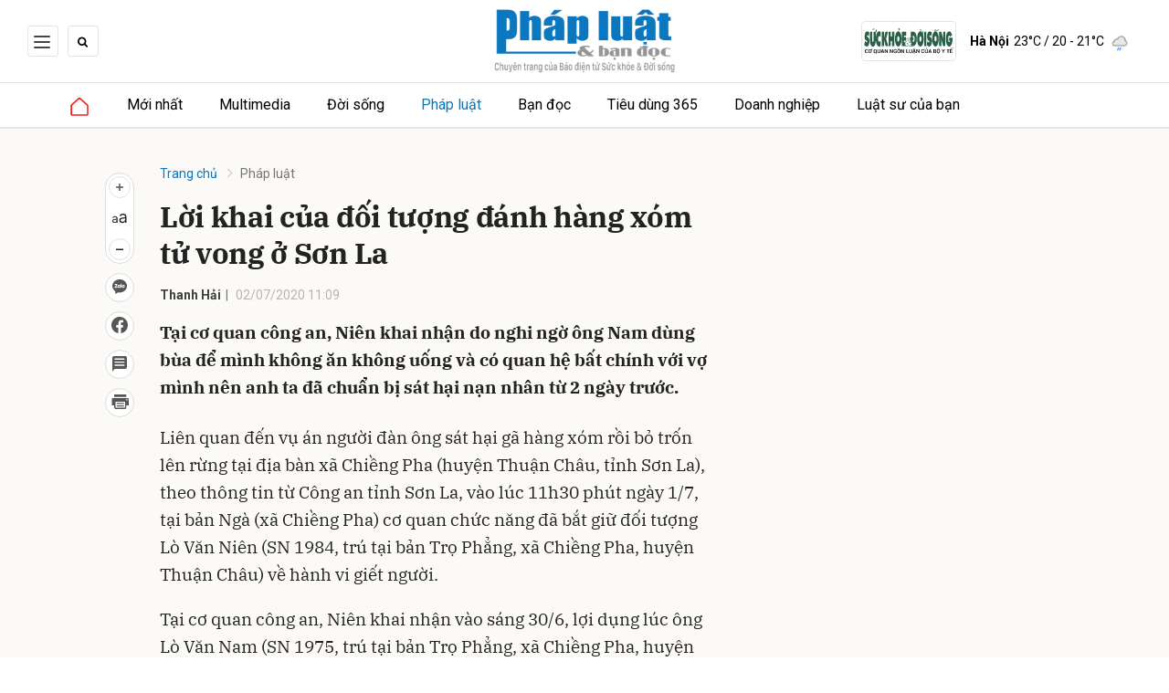

--- FILE ---
content_type: text/html; charset=utf-8
request_url: https://phapluat.suckhoedoisong.vn/loi-khai-cua-doi-tuong-danh-hang-xom-tu-vong-o-son-la-162209644.htm
body_size: 16780
content:
<!DOCTYPE html>
<html xmlns="https://www.w3.org/1999/xhtml" lang="vi">
<head>
    <meta name="MobileOptimized" content="device-width" />
    <meta name="viewport" content="width=device-width, initial-scale=1, shrink-to-fit=no">
    <title>Lời khai của đối tượng đ&#225;nh h&#224;ng x&#243;m tử vong ở Sơn La</title>
    <link rel="shortcut icon" href="/assets/images/favicon.ico?t=1" />
    <meta http-equiv="Content-Type" content="text/html;charset=UTF-8">
    <meta name="author" content="phapluat.suckhoedoisong.vn">
    <meta http-equiv="X-UA-Compatible" content="IE=edge,chrome=1" />
    <meta name="HandheldFriendly" content="true" />
    <meta name="robots" content="noodp,max-image-preview:large,index,follow" />
    <meta name="googlebot" content="all" />
    <meta name="googlebot-news" content="index">
    <meta name="keywords" content="đ&#225;nh h&#224;ng x&#243;m tử vong" />
    <meta name="description" content="Tại cơ quan c&#244;ng an, Ni&#234;n khai nhận do nghi ngờ &#244;ng Nam d&#249;ng b&#249;a để m&#236;nh kh&#244;ng ăn kh&#244;ng uống v&#224; c&#243; quan hệ bất ch&#237;nh với vợ m&#236;nh n&#234;n anh ta đ&#227; chuẩn bị s&#225;t hại nạn nh&#226;n từ 2 ng&#224;y trước." />
    <link rel="canonical" href="https://phapluat.suckhoedoisong.vn/loi-khai-cua-doi-tuong-danh-hang-xom-tu-vong-o-son-la-14982.html" />
    <meta property="og:title" content="Lời khai của đối tượng đ&#225;nh h&#224;ng x&#243;m tử vong ở Sơn La" />
    <meta property="og:description" content="Tại cơ quan c&#244;ng an, Ni&#234;n khai nhận do nghi ngờ &#244;ng Nam d&#249;ng b&#249;a để m&#236;nh kh&#244;ng ăn kh&#244;ng uống v&#224; c&#243; quan hệ bất ch&#237;nh với vợ m&#236;nh n&#234;n anh ta đ&#227; chuẩn bị s&#225;t hại nạn nh&#226;n từ 2 ng&#224;y trước." />
    <meta property="og:image" content="https://skds.1cdn.vn/thumbs/1200x630/2020/07/02/phapluatbandoc.mediacdn.vn-uploads-medias-2020-07-02-_01b-rrqd-bb-baaadc9bzt.jpg" />
    <meta property="og:url" itemprop="url" content="https://phapluat.suckhoedoisong.vn/loi-khai-cua-doi-tuong-danh-hang-xom-tu-vong-o-son-la-14982.html" />
    <meta name="article:section" content="Ph&#225;p luật" />
    <meta name="article:published_time" content="7/2/2020 11:09:00 AM" />
    <meta property="channel:url" content="https://phapluat.suckhoedoisong.vn/phap-luat">
    <meta property="og:site_name" content="phapluat.suckhoedoisong.vn" />
    <meta property="og:type" content="website" />
    <meta property="og:locale" itemprop="inLanguage" content="vi_VN" />
    <!--CSS-->
    <link href="https://skds.1cdn.vn/phapluat/assets/css/style.min.24072024.css" rel="stylesheet" />
        <link href="https://fonts.googleapis.com/css2?family=Amatic+SC:wght@400;700&family=Arima+Madurai:wght@400;700&family=Bangers&family=Barlow:ital,wght@0,400;0,700;1,400;1,700&family=Bitter:ital,wght@0,400;0,500;0,700;1,400;1,500;1,700&family=Bungee+Inline&family=Chakra+Petch:ital,wght@0,400;0,700;1,400;1,700&family=Comforter&family=Cormorant+Garamond:ital,wght@0,400;0,700;1,400;1,700&family=Cormorant+Infant:ital,wght@0,400;0,700;1,400;1,700&family=Dancing+Script:wght@400;700&family=EB+Garamond:ital,wght@0,400;0,700;1,400;1,700&family=Fuzzy+Bubbles:wght@400;700&family=Grandstander:ital,wght@0,400;0,700;1,400;1,700&family=Great+Vibes&family=IBM+Plex+Serif:ital,wght@0,400;0,700;1,400;1,700&family=Ingrid+Darling&family=Inter:wght@400;700&family=Itim&family=Kanit:ital,wght@0,400;0,700;1,400;1,700&family=Kodchasan:ital,wght@0,400;0,700;1,400;1,700&family=Lavishly+Yours&family=Lemonada:wght@400;700&family=Lobster&family=Lora:ital,wght@0,400;0,700;1,400;1,700&family=Mali:ital,wght@0,400;0,700;1,400;1,700&family=Meow+Script&family=Montserrat:ital,wght@0,400;0,700;1,400;1,700&family=Moo+Lah+Lah&family=Moon+Dance&family=Neonderthaw&family=Noto+Sans:ital,wght@0,400;0,700;1,400;1,700&family=Nunito:ital,wght@0,400;0,700;1,400;1,700&family=Ole&family=Open+Sans:ital,wght@0,400;0,700;1,400;1,700&family=Pacifico&family=Pangolin&family=Patrick+Hand&family=Paytone+One&family=Playfair+Display:ital,wght@0,400;0,700;1,400;1,700&family=Potta+One&family=Praise&family=Raleway:ital,wght@0,400;0,700;1,400;1,700&family=Roboto+Condensed:ital,wght@0,400;0,700;1,400;1,700&family=Roboto+Serif:ital,opsz,wght@0,8..144,400;0,8..144,700;1,8..144,400;1,8..144,700&family=Roboto:ital,wght@0,400;0,700;1,400;1,700&family=Saira+Stencil+One&family=Sansita+Swashed:wght@400;700&family=Send+Flowers&family=Signika:wght@400;700&family=Smooch+Sans:wght@400;700&family=Source+Sans+Pro:ital,wght@0,400;0,700;1,400;1,700&family=Splash&family=The+Nautigal:wght@400;700&family=Tinos:ital,wght@0,400;0,700;1,400;1,700&family=Tourney:ital,wght@0,400;0,700;1,400;1,700&family=Twinkle+Star&family=VT323&family=Vollkorn:ital,wght@0,400;0,700;1,400;1,700&family=Vujahday+Script&family=Work+Sans:ital,wght@0,400;0,700;1,400;1,700&family=Yeseva+One&display=swap" rel="stylesheet">
        <link rel="stylesheet" href="https://asset.1cdn.vn/onecms/all/editor/snippets-custom.bundle.min.css?t=20251102">
        <style type="text/css">
            .preview-mode {
                padding-top: 50px;
            }

                .preview-mode:before {
                    content: "Bạn đang xem phiên bản XEM THỬ của bài viết.";
                    position: fixed;
                    z-index: 9999;
                    top: 0;
                    left: 0;
                    right: 0;
                    background: rgba(255,255,255,0.95);
                    box-shadow: 0 0 3px 3px rgba(0,0,0,0.1);
                    display: block;
                    padding: 10px;
                    text-align: center;
                    color: #e30000;
                    font-size: 22px;
                    height: 50px;
                }

            @media(max-width:767px) {
                .preview-mode:before {
                    content: "Phiên bản XEM THỬ";
                }
            }
        </style>
    <link href="https://skds.1cdn.vn/phapluat/assets/css/custom.css?t=202511020653" rel="stylesheet" />
    <link href="https://skds.1cdn.vn/phapluat/assets/css/style-fix.css?t=202511020653" rel="stylesheet" />
    <!--END CSS-->
    
        <style>
            /*Xóa khoảng trống ở header khi nó được chèn trong content vì web này đã có sẵn khoảng trống*/
            .entry .sc-longform-header-top-normal,
            .entry .sc-longform-header-top-normal-small,
            .entry .sc-longform-header-no-bg-img-normal,
            .entry .sc-longform-header-default-normal,
            .entry .sc-longform-header-top-normal .sc-longform-header-text,
            .entry .sc-longform-header-top-normal-small .sc-longform-header-text,
            .entry .sc-longform-header-no-bg-img-normal .sc-longform-header-text,
            .entry .sc-longform-header-default-normal .sc-longform-header-text {
                padding-top: 0 !important;
            }

            .entry:not(.longform) .sc-longform-header-top-normal .sc-longform-header-text .sc-longform-header-title,
            .entry:not(.longform) .sc-longform-header-top-normal-small .sc-longform-header-text .sc-longform-header-title,
            .entry:not(.longform) .sc-longform-header-no-bg-img-normal .sc-longform-header-text .sc-longform-header-title,
            .entry:not(.longform) .sc-longform-header-default-normal .sc-longform-header-text .sc-longform-header-title {
                padding-top: 0 !important;
                padding-bottom: 0 !important;
            }

            /*Chỉnh thông tin tác giả, ngày xuất bản*/
            .entry:not(.longform) .sc-longform-header-meta {
                font-family: "Roboto",Arial,"Helvetica Neue",Helvetica,sans-serif !important;
                font-size: 14px !important;
                margin-top: 15px !important;
            }

            .entry:not(.longform) .sc-longform-header-author {
                color: #424242 !important;
            }

            .entry:not(.longform) .sc-longform-header-date {
                color: #888 !important;
            }

            .entry:not(.longform) .sc-text {
                font-size: 0;
            }

                .entry:not(.longform) .sc-text:after {
                    font-size: 14px;
                    display: inline;
                    content: "|";
                }

            @media (max-width: 991px) {
                .c-detail-head {
                    max-width: 600px;
                    margin-left: auto;
                    margin-right: auto;
                }

                    .c-detail-head .c-share-scroll {
                        top: -34px !important;
                    }
            }
        </style>

    <script async src='https://www.googletagmanager.com/gtag/js?id=G-MR655J43ZD'></script>
    <script>
        window.dataLayer = window.dataLayer || [];
        function gtag() { dataLayer.push(arguments); }
        gtag('js', new Date());
        gtag('config', 'G-MR655J43ZD');
    </script>
    <script src="https://phapluat.suckhoedoisong.vn/script/oneAds.js"></script>
    <script src="https://jsc.mgid.com/site/950303.js" async></script>

</head>
<body class=" ">
    <!--Header part-->
    <!--l-nav-->
    <div class="c-container-wrapper">
        <div class="l-nav">
                <div class="c-header-banner">
                    <div class="h-show-mobile">
                        <div class="container">
                            <div class="c-banner">
                                <div class="c-banner-item is-custom-size">
                                    <div class="c-banner-item__inner">
                                        <div class="c-banner-item__box">
                                        </div>
                                    </div>
                                </div>
                            </div>
                        </div>
                    </div>
                    <div class="h-show-pc">
                        <div class="container">
                            <div class="c-banner">
                                <div class="c-banner-item is-custom-size">
                                    <div class="c-banner-item__inner">
                                        <div class="c-banner-item__box">
                                        </div>
                                    </div>
                                </div>
                            </div>
                        </div>
                        <!--end container-->
                    </div>
                </div>
                <!--end c-header-banner-->
            <!--end c-header-banner-->
            <div class="c-nav-inner">
                <div class="c-nav-inner__height"></div>
                <div class="c-header">
                    <div class="container">
                        <div class="c-header-inner">
                            <div class="c-header-inner__left">
                                <button class="c-menu-expand js-menu-expand" type="button"><span></span></button>
                                <button class="c-search-expand js-search-expand" type="button"><i class="icon16-search-black"></i></button>
                                <div class="c-search-wrapper">
                                    <div class="c-search">
                                        <div class="c-search__inner">
                                            <input class="form-control" type="text" name="" placeholder="Tìm kiếm">
                                            <button class="c-search__btn" type="submit"><i class="icon20-search"></i></button>
                                            <button class="c-search__close js-search-close" type="button"><i class="icon12-close"></i></button>
                                        </div>
                                    </div>
                                </div>
                                <div class="c-header-menu">
                                    
                                </div>
                            </div>
                            <div class="c-header-inner__center">
                                    <div class="c-logo"><a href="/"><img class="h-show-pc" src="https://skds.1cdn.vn/phapluat/assets/images/logo.png?t=1" alt="logo"><img class="h-show-mobile" src="https://skds.1cdn.vn/phapluat/assets/images/logo.png?t=1" alt="logo"></a></div>
                            </div>
                            <div class="c-header-inner__right">
                                <div class="c-header-menu">
                                    <ul>
                                        <li><a class="c-header-menu__logo" href="https://suckhoedoisong.vn/" target="_blank"><img src="/assets/images/logo-suckhoedoisong.svg" alt="Báo Sức khoẻ & Đời sống"></a></li>
                                    </ul>
                                </div>
                                <div class="c-weather onecms__weather" data-city="ha-noi"></div>
                            </div>
                        </div>
                        <!--end c-header-inner-->
                    </div>
                    <!--end container-->
                </div>
                <!--end c-header-->
            </div>
            <!--end c-nav-inner-->
            <div class="c-menu-outer">
                <div class="container">
                    <div class="c-sologan onecms__currentTime">
                        <p>Chủ Nhật, 2/11/2025</p>
                    </div>
                    <div class="c-menu">
                        <ul>
                            <li class="is-home "><a href="/"><i class="icon16-home-primary"></i></a></li>
                            <li><a href="https://phapluat.suckhoedoisong.vn/tin-moi-nhat">Mới nhất</a></li>

                                <li class="c-menu-child">
                                    <a href="https://phapluat.suckhoedoisong.vn/multimedia">Multimedia</a>
                                </li>
                                <li class="c-menu-child">
                                    <a href="https://phapluat.suckhoedoisong.vn/doi-song">Đời sống</a>
                                        <div class="c-dropdown-menu">
                                            <ul>
                                                    <li><a href="https://phapluat.suckhoedoisong.vn/doi-song/horoscope">Horoscope</a></li>
                                            </ul>
                                        </div>
                                </li>
                                <li class="c-menu-child">
                                    <a href="https://phapluat.suckhoedoisong.vn/phap-luat">Ph&#225;p luật</a>
                                </li>
                                <li class="c-menu-child">
                                    <a href="https://phapluat.suckhoedoisong.vn/ban-doc">Bạn đọc</a>
                                </li>
                                <li class="c-menu-child">
                                    <a href="https://phapluat.suckhoedoisong.vn/tieu-dung-365">Ti&#234;u d&#249;ng 365</a>
                                </li>
                                <li class="c-menu-child">
                                    <a href="https://phapluat.suckhoedoisong.vn/doanh-nghiep">Doanh nghiệp</a>
                                </li>
                                <li class="c-menu-child">
                                    <a href="https://phapluat.suckhoedoisong.vn/luat-su-cua-ban">Luật sư của bạn</a>
                                </li>


                            <li class="c-menu-more">
                                <span class="dot dot1"></span><span class="dot dot2"></span><span class="dot dot3"></span>
                                <div class="c-dropdown-menu is-right">
                                    <ul>
                                    </ul>
                                </div>
                            </li>

                        </ul>
                    </div>
                    <div class="c-menu-right">
                        <button class="c-menu-expand js-menu-expand" type="button"><span></span></button>
                        <button class="c-search-expand js-search-expand" type="button"><i class="icon16-search-black"></i></button>
                    </div>
                </div>
                <!--end container-->
            </div>
            <!--end c-menu-outer-->
            <div class="c-mega-menu">
                <button class="c-mega-menu__close js-mega-close" type="button"><span></span></button>
                <div class="container">
                    <div class="c-category-flex">
                        <div class="c-search-wrapper">
                            <div class="c-search">
                                <div class="c-search__inner">
                                    <input class="form-control" type="text" name="" placeholder="Tìm kiếm">
                                    <button class="c-search__btn" type="submit"><i class="icon20-search"></i></button>
                                </div>
                            </div>
                        </div>
                        <div class="c-header-menu">
                            <ul>
                                <li><a href="https://phapluat.suckhoedoisong.vn/tin-moi-nhat"><i class="icon12-clock-gray"></i>Mới nhất</a></li>
                            </ul>
                        </div>
                        <nav class="c-category-menu">
                            <ul>
                                    <li class="c-mega-menu__child">
                                        <a href="https://phapluat.suckhoedoisong.vn/multimedia">Multimedia</a>
                                        <ul>
                                        </ul>
                                    </li>
                                    <li class="c-mega-menu__child">
                                        <a href="https://phapluat.suckhoedoisong.vn/doi-song">Đời sống</a>
                                        <ul>
                                                <li><a href="https://phapluat.suckhoedoisong.vn/doi-song/horoscope">Horoscope</a></li>
                                        </ul>
                                    </li>
                                    <li class="c-mega-menu__child">
                                        <a href="https://phapluat.suckhoedoisong.vn/phap-luat">Ph&#225;p luật</a>
                                        <ul>
                                        </ul>
                                    </li>
                                    <li class="c-mega-menu__child">
                                        <a href="https://phapluat.suckhoedoisong.vn/ban-doc">Bạn đọc</a>
                                        <ul>
                                        </ul>
                                    </li>
                                    <li class="c-mega-menu__child">
                                        <a href="https://phapluat.suckhoedoisong.vn/tieu-dung-365">Ti&#234;u d&#249;ng 365</a>
                                        <ul>
                                        </ul>
                                    </li>
                                    <li class="c-mega-menu__child">
                                        <a href="https://phapluat.suckhoedoisong.vn/doanh-nghiep">Doanh nghiệp</a>
                                        <ul>
                                        </ul>
                                    </li>
                                    <li class="c-mega-menu__child">
                                        <a href="https://phapluat.suckhoedoisong.vn/luat-su-cua-ban">Luật sư của bạn</a>
                                        <ul>
                                        </ul>
                                    </li>
                            </ul>
                        </nav>
                    </div>
                </div>
                <!-- container-->
            </div>
            <!-- c-mega-menu-->
        </div>
        <!--end l-nav-->
    </div>
    <!--end c-container-wrapper-->
    <div class="c-header-space">
    </div>
    <div class="h-show-pc">
        <div class="container">
            <div class="c-banner">
                <div class="c-banner-item is-custom-size">
                    <div class="c-banner-item__inner">
                        <div class="c-banner-item__box">
                            <div class="oneads" id="zone-3">
                                <script type="text/javascript">try { if (typeof (pcduoimenuxuyentrang) != "undefined" && pcduoimenuxuyentrang !== null) { pcduoimenuxuyentrang.show(); } else { document.getElementById("zone-3").remove(); } } catch (e) { }</script>
                            </div>
                        </div>
                    </div>
                </div>
            </div>
        </div>
        <!--end container-->
    </div>
    <div class="h-show-mobile">
        <div class="container">
            <div class="c-banner">
                <div class="c-banner-item is-custom-size">
                    <div class="c-banner-item__inner">
                        <div class="c-banner-item__box">
                            <div class="oneads" id="zone-10">
                                <script type="text/javascript">try { if (typeof (mbduoimenuxuyentrang) != "undefined" && mbduoimenuxuyentrang !== null) { mbduoimenuxuyentrang.show(); } else { document.getElementById("zone-10").remove(); } } catch (e) { }</script>
                            </div>
                        </div>
                    </div>
                </div>
            </div>
        </div>
    </div>
    



    <!--View thường-->
    <div class="c-banner-bg"></div>
    <div class="c-container-wrapper ">
        <div class="l-content bg-detail is-full-content">
            <div class="container is-max-width-xl">
                <div class="l-content-flex">
                    <div class="l-main">
                        <div class="c-detail-head">
                            <div class="c-detail-head__row">
                                <nav aria-label="breadcrumb">
                                    <ol class="breadcrumb">
                                        <li class="breadcrumb-item"><a href="/">Trang chủ</a></li>
                                        <li class="breadcrumb-item active" aria-current="page"><a href="https://phapluat.suckhoedoisong.vn/phap-luat">Ph&#225;p luật</a></li>
                                    </ol>
                                </nav>
                            </div>




                            <div class="c-detail-head__row is-bar">

                                <div class="c-share-scroll js-share-scroll">
                                    <ul class="clearfix">
                                        <li>
                                            <div class="c-font-box">
                                                <div class="c-font-box__icon js-font-dropdown"><i class="icon24-font-gray"></i></div>
                                                <div class="c-font-box__btn">
                                                    <span class="plus" data-toggle="tooltip" data-placement="right" title="Tăng cỡ chữ"><i class="icon24-plus-circle-gray"></i></span><span class="font" data-toggle="tooltip" data-placement="right" title="Thiết lập cỡ chữ mặc định"><i class="icon24-font-gray"></i></span><span class="minus" data-toggle="tooltip" data-placement="right" title="Giảm cỡ chữ"><i class="icon24-minus-circle-gray"></i></span>
                                                    <button class="c-font-box__close js-font-close" type="button"><i class="icon12-close"></i></button>
                                                </div>
                                            </div>
                                        </li>
                                        <li class="h-show-mobile"><a class="btn-zalo" href="intent:#Intent;action=android.intent.action.SEND;type=text/plain;S.android.intent.extra.SUBJECT=;S.android.intent.extra.TEXT=https://phapluat.suckhoedoisong.vn/loi-khai-cua-doi-tuong-danh-hang-xom-tu-vong-o-son-la-14982.html?utm_source=zalo&amp;utm_medium=zalomsg&amp;B.hidePostFeed=true;B.backToSource=true;end" title="Chia sẻ Zalo"><i class="icon16-zalo-gray"></i></a></li>
                                        <li class="zalo-share-button h-show-pc" data-href="https://phapluat.suckhoedoisong.vn/loi-khai-cua-doi-tuong-danh-hang-xom-tu-vong-o-son-la-14982.html" data-oaid="579745863508352884" data-layout="icon-text" data-color="blue" data-customize=true><a href="#" data-toggle="tooltip" data-placement="right" title="Chia sẻ Zalo"><i class="icon16-zalo-gray"></i></a></li>
                                        <li><a class="onecms__popup" href="https://www.facebook.com/sharer/sharer.php?u=https://phapluat.suckhoedoisong.vn/loi-khai-cua-doi-tuong-danh-hang-xom-tu-vong-o-son-la-14982.html&display=popup&ref=plugin" data-toggle="tooltip" data-placement="right" title="Chia sẻ Facebook"><i class="icon24-facebook-circle-gray"></i></a></li>
                                        <li><a class="js-scroll-comment" href="#" data-toggle="tooltip" data-placement="right" title="Bình luận"><i class="icon24-comment-gray"></i></a></li>
                                        <li class="h-show-pc"><a class="onecms__popup" href="/print/14982.html" data-toggle="tooltip" data-placement="right" title="In bài viết"><i class="icon24-print-gray"></i></a></li>
                                    </ul>
                                </div>
                            </div>
                        </div>
                        <div class="c-news-detail">
                            <div class="b-maincontent">


                                    <div class="entry entry-no-padding ">
                                        <div class='sc-longform-header sc-longform-header-default-normal block-sc-longform-header'>
                                            <div class='sc-longform-header-text'>
                                                <span class='sc-longform-header-cate block-sc-cate-name'></span>
                                                <h1 class='sc-longform-header-title block-sc-title'>Lời khai của đối tượng đánh hàng xóm tử vong ở Sơn La</h1>
                                                <div class='sc-longform-header-meta'>
                                                    <span class='sc-longform-header-author block-sc-author'>Thanh Hải</span><span class='sc-text block-sc-text'>•</span>
                                                    <span class='sc-longform-header-date block-sc-publish-time'>02/07/2020 11:09</span>
                                                </div>
                                                <p class='sc-longform-header-sapo block-sc-sapo'>
                                                    Tại cơ quan công an, Niên khai nhận do nghi ngờ ông Nam dùng bùa để mình không ăn không uống và có quan hệ bất chính với vợ mình nên anh ta đã chuẩn bị sát hại nạn nhân từ 2 ngày trước.
                                                </p>
                                            </div>
                                        </div>
<p>Liên quan đến vụ án người đàn ông sát hại gã hàng xóm rồi bỏ trốn lên rừng tại địa bàn xã Chiềng Pha (huyện Thuận Châu, tỉnh Sơn La), theo thông tin từ Công an tỉnh Sơn La, vào lúc 11h30 phút ngày 1/7, tại bản Ngà (xã Chiềng Pha) cơ quan chức năng đã bắt giữ đối tượng Lò Văn Niên (SN 1984, trú tại bản Trọ Phẳng, xã Chiềng Pha, huyện Thuận Châu) về hành vi giết người.</p><p>Tại cơ quan công an, Niên khai nhận vào sáng 30/6, lợi dụng lúc ông Lò Văn Nam (SN 1975, trú tại bản Trọ Phẳng, xã Chiềng Pha, huyện Thuận Châu) đi cắt cỏ trên đường về tới gần nhà thì bất ngờ anh ta dùng gậy xông ra đánh nhiều nhát vào đầu dẫn đến ông Nam tử vong tại Bệnh viện Đa khoa huyện Thuận Châu.</p>
                                            <div class="c-box">
                                                <div class="c-box__content">
                                                    <div class="c-banner-item is-custom-size">
                                                        <div class="c-banner-item__inner">
                                                            <div class="c-banner-item__box">
                                                                <div style="min-height: 380px" class="oneads" id="zone-2">
                                                                    <script type="text/javascript">try { if (typeof (pcphapluatdetailgiuanoidungbaiviet) != "undefined" && pcphapluatdetailgiuanoidungbaiviet !== null) { pcphapluatdetailgiuanoidungbaiviet.show(); } else { document.getElementById("zone-2").remove(); } } catch (e) { }</script>
                                                                </div>
                                                            </div>
                                                        </div>
                                                    </div>
                                                </div>
                                            </div>
                                            <div class="c-box h-show-pc">
                                                <div class="c-box__content">
                                                    <div class="c-banner-item is-custom-size">
                                                        <div class="c-banner-item__inner">
                                                            <div class="c-banner-item__box">
                                                                <div class="oneads" id="zone-8">
                                                                    <script type="text/javascript">try { if (typeof (pcchitietgiuabaiviet2) != "undefined" && pcchitietgiuabaiviet2 !== null) { pcchitietgiuabaiviet2.show(); } else { document.getElementById("zone-8").remove(); } } catch (e) { }</script>
                                                                </div>
                                                            </div>
                                                        </div>
                                                    </div>
                                                </div>
                                            </div>
                                            <div class="c-box h-show-mobile">
                                                <div class="c-box__content">
                                                    <div class="c-banner-item is-custom-size">
                                                        <div class="c-banner-item__inner">
                                                            <div class="c-banner-item__box">
                                                                <div class="oneads" id="zone-11">
                                                                    <script type="text/javascript">try { if (typeof (mbchitietgiuabaiviet) != "undefined" && mbchitietgiuabaiviet !== null) { mbchitietgiuabaiviet.show(); } else { document.getElementById("zone-11").remove(); } } catch (e) { }</script>
                                                                </div>
                                                            </div>
                                                        </div>
                                                    </div>
                                                </div>
                                            </div>
                                        <p>Ngoài ra, Niên còn khai thêm do nghi ngờ ông Nam dùng bùa để mình không ăn không uống và có quan hệ bất chính với vợ mình nên đã chuẩn bị sát hại nạn nhân từ 2 ngày trước.</p><p>Sau khi gây án, Niên bỏ trốn khỏi hiện trường. Hơn 1 ngày sau, Niên bị bắt khi đang lẩn trốn trong rừng cách hiện trường khoảng 3km. Được biết, Niên và nạn nhân là hàng xóm và có quan hệ liên gia.</p><p>Hiện vụ án đang được cơ quan chức năng tiếp tục điều tra, làm rõ.</p><p><em>(Theo Tổ Quốc)</em></p><p><span>http://toquoc.vn/nguoi-dan-ong-sat-hai-hang-xom-roi-bo-tron-len-rung-khai-nghi-ngo-minh-bi-bo-bua-8202027103749350.htm</span></p>
                                    </div>
                                        <div class='c-box h-show-mobile ads_after_sapo_mb' style="margin-bottom:10px">
                                            <div class='c-box__content'>
                                                <div class='c-banner-item is-custom-size'>
                                                    <div class='c-banner-item__inner'>
                                                        <div class='c-banner-item__box'>
                                                            <div class="oneads" id="zone-16">
                                                                <script type="text/javascript">try { if (typeof (mbdetailduoisapo) != "undefined" && mbdetailduoisapo !== null) { mbdetailduoisapo.show(); } else { document.getElementById("zone-16").remove(); } } catch (e) { }</script>
                                                            </div>
                                                        </div>
                                                    </div>
                                                </div>
                                            </div>
                                        </div>
                                        <div class="c-box h-show-pc ads_after_sapo_pc" style="margin-bottom:10px">
                                            <div class="c-box__content">
                                                <div class="c-banner-item is-custom-size">
                                                    <div class="c-banner-item__inner">
                                                        <div class="c-banner-item__box">
                                                            <div class="oneads" id="zone-15">
                                                                <script type="text/javascript">try { if (typeof (pcdetailduoisapo) != "undefined" && pcdetailduoisapo !== null) { pcdetailduoisapo.show(); } else { document.getElementById("zone-15").remove(); } } catch (e) { }</script>
                                                            </div>
                                                        </div>
                                                    </div>
                                                </div>
                                            </div>
                                        </div>
                            </div>
                                <div class="c-box">
                                    <div class="c-box__content">
                                        <div class="c-banner-item is-custom-size">
                                            <div class="c-banner-item__inner">
                                                <div class="c-banner-item__box">
                                                    <div class="oneads" id="zone-1">
                                                        <script type="text/javascript">try { if (typeof (pcphapluatdetailsaucontent) != "undefined" && pcphapluatdetailsaucontent !== null) { pcphapluatdetailsaucontent.show(); } else { document.getElementById("zone-1").remove(); } } catch (e) { }</script>
                                                    </div>
                                                </div>
                                            </div>
                                        </div>
                                    </div>
                                    <!-- c-box__content-->
                                </div>
                                <!--end c-box-->
                                <div class="c-box h-show-pc">
                                    <div class="c-box__content">
                                        <div class="c-banner-item is-custom-size">
                                            <div class="c-banner-item__inner">
                                                <div class="c-banner-item__box">
                                                    <div class="oneads" id="zone-9">
                                                        <script type="text/javascript">try { if (typeof (pcchitietduoinoidung2) != "undefined" && pcchitietduoinoidung2 !== null) { pcchitietduoinoidung2.show(); } else { document.getElementById("zone-9").remove(); } } catch (e) { }</script>
                                                    </div>
                                                </div>
                                            </div>
                                        </div>
                                    </div>
                                </div>
                                <div class="c-box h-show-mobile">
                                    <div class="c-box__content">
                                        <div class="c-banner-item is-custom-size">
                                            <div class="c-banner-item__inner">
                                                <div class="c-banner-item__box">
                                                    <div class="oneads" id="zone-13">
                                                        <script type="text/javascript">try { if (typeof (mbchitietduoinoidung) != "undefined" && mbchitietduoinoidung !== null) { mbchitietduoinoidung.show(); } else { document.getElementById("zone-13").remove(); } } catch (e) { }</script>
                                                    </div>
                                                </div>
                                            </div>
                                        </div>
                                    </div>
                                </div>
                            <div class="c-box">
    <div class="c-box__content">
        <div class="c-share-detail">
            <ul>
                <li><a class="btn-facebook onecms__popup" href="https://www.facebook.com/sharer/sharer.php?u=https://phapluat.suckhoedoisong.vn/loi-khai-cua-doi-tuong-danh-hang-xom-tu-vong-o-son-la-14982.html&display=popup&ref=plugin"><i class="icon12-facebook-f-white"></i>Chia sẻ Facebook</a></li>
                <li class="zalo-share-button h-show-pc" data-href="https://phapluat.suckhoedoisong.vn/loi-khai-cua-doi-tuong-danh-hang-xom-tu-vong-o-son-la-14982.html" data-oaid="579745863508352884" data-layout="icon-text" data-color="blue" data-customize=true>
                    <a class="btn-zalo" href="javascript:;" title="Chia sẻ Zalo"><i class="icon16-zalo-white"></i>Chia sẻ Zalo</a>
                </li>
                <li class="h-show-mobile"><a class="btn-zalo" href="intent:#Intent;action=android.intent.action.SEND;type=text/plain;S.android.intent.extra.SUBJECT=;S.android.intent.extra.TEXT=https://phapluat.suckhoedoisong.vn/loi-khai-cua-doi-tuong-danh-hang-xom-tu-vong-o-son-la-14982.html?utm_source=zalo&amp;utm_medium=zalomsg&amp;B.hidePostFeed=true;B.backToSource=true;end" title="Chia sẻ Zalo"><i class="icon16-zalo-white"></i>Chia sẻ Zalo</a></li>
                <li><a class="onecms__popup" href="/print/14982.html"><i class="icon16-print"></i></a></li>
            </ul>
        </div>
        <!-- c-share-detail-->
    </div>
    <!-- c-box__content-->
</div>
<!-- c-box-->
    <div class="c-box">
        <div class="c-box__content">
            <div class="c-widget-tags onecms__tags">
                <ul>
                        <li>
                            <h4>
                                <a href="/danh-hang-xom-tu-vong-ptag.html" title="đ&#225;nh h&#224;ng x&#243;m tử vong">đ&#225;nh h&#224;ng x&#243;m tử vong</a>
                            </h4>
                        </li>
                </ul>
            </div>
            <!-- c-widget-tags-->
        </div>
        <!-- c-box__content-->
    </div>
    <!-- c-box-->
    <div class="c-box">
        <div class="c-box__title">
            <div class="c-box__title__name">Bài liên quan</div>
        </div>
        <div class="c-box__content">
            <div class="c-template-list">
                <ul>
                        <li>
                            <div class="b-grid">
                                <div class="b-grid__img"><a href="https://phapluat.suckhoedoisong.vn/trua-10-2-tranh-chap-dat-dai-ga-dan-ong-hung-han-danh-hang-xom-tu-vong-114881.html"><img class="lazy" data-src="https://skds.1cdn.vn/thumbs/540x360/2025/02/10/suckhoedoisong.qltns.mediacdn.vn-zoom-600_315-324455921873985536-2025-2-10-_hq720-1739162655974172601321-0-0-399-638-crop-1739162658416862031928.jpg" alt="Trưa 10/2: Tranh chấp đất đai, g&#227; đ&#224;n &#244;ng hung h&#227;n đ&#225;nh h&#224;ng x&#243;m tử vong" src="https://skds.1cdn.vn/phapluat/assets/images/grey.gif" title="Trưa 10/2: Tranh chấp đất đai, g&#227; đ&#224;n &#244;ng hung h&#227;n đ&#225;nh h&#224;ng x&#243;m tử vong" /></a></div>
                                <div class="b-grid__content">
                                    <div class="b-grid__row">
                                        <h3 class="b-grid__title"><a href="https://phapluat.suckhoedoisong.vn/trua-10-2-tranh-chap-dat-dai-ga-dan-ong-hung-han-danh-hang-xom-tu-vong-114881.html">Trưa 10/2: Tranh chấp đất đai, gã đàn ông hung hãn đánh hàng xóm tử vong</a></h3>
                                    </div>
                                    <div class="b-grid__row b-grid__desc"><a href="https://phapluat.suckhoedoisong.vn/trua-10-2-tranh-chap-dat-dai-ga-dan-ong-hung-han-danh-hang-xom-tu-vong-114881.html">Mới đ&#226;y, theo một số c&#225;n bộ x&#227; Lương Phong, huyện Hiệp H&#242;a (Bắc Giang), do ph&#225;t sinh m&#226;u thuẫn trong việc x&#225;c định ranh giới đất, một người đ&#224;n &#244;ng ở địa phương n&#224;y đ&#227; đ&#225;nh tử vong người h&#224;ng x&#243;m rồi d&#249;ng dao tự “kết liễu cuộc đời”.</a></div>
                                </div>
                            </div>
                        </li>
                </ul>
            </div>
            <!-- c-template-list-->
        </div>
        <!-- c-box__content-->
    </div>
    <!-- c-widget-->
<div class="c-comments">
    <div class="c-comment-input onecms__comments">
        <div class="form-group">
            <textarea class="form-control txt-content" name="" placeholder="Vui lòng nhập tiếng Việt có dấu"></textarea>
            <em></em>
        </div>
        <button parentid="0" class="btn btn-primary btnSend">Gửi bình luận</button>
        <div class="message hidden" style="font-family: sans-serif;font-size: 18px;">
            <p class="small">
                Bình luận của bạn đã được gửi và sẽ hiển thị sau khi được duyệt bởi ban biên tập.
                <br>
                Ban biên tập giữ quyền biên tập nội dung bình luận để phù hợp với qui định nội dung của Báo.
            </p>
        </div>
    </div>
    <div class="c-comment-bar">
        <div class="c-comment-bar__count">(0) Bình luận</div>
        <div class="c-comment-bar__sort">
            <label>Xếp theo:</label>
            <ul>
                <li class="comment-sort-by-newest"><a href="javascript:;">Thời gian</a></li>
                <li class="active comment-sort-by-like"><a href="javascript:;">Số người thích</a></li>
            </ul>
        </div>
    </div>
    <div class="c-comment-list onecms__comment__list">
    </div><!-- c-comment-list -->
</div>
<!-- c-comments-->
                        </div>
                    </div>

                    <div class="l-sidebar">
                                <div class="c-box h-show-pc">
                                    <div class="c-box__content">
                                        <div class="c-banner-item is-custom-size">
                                            <div class="c-banner-item__inner">
                                                <div class="c-banner-item__box">
                                                    <div class="oneads" id="zone-5">
                                                        <script type="text/javascript">try { if (typeof (pcchitiettrendoctiep) != "undefined" && pcchitiettrendoctiep !== null) { pcchitiettrendoctiep.show(); } else { document.getElementById("zone-5").remove(); } } catch (e) { }</script>
                                                    </div>
                                                </div>
                                            </div>
                                        </div>
                                    </div>
                                    <!-- c-box__content-->
                                </div>
                                <!--end c-box-->
                                <div class="c-box h-show-pc js-sticky-scroll">
                                    <div class="c-box__content">
                                        <div class="c-banner-item is-custom-size">
                                            <div class="c-banner-item__inner">
                                                <div class="c-banner-item__box">
                                                    <div class="oneads" id="zone-6">
                                                        <script type="text/javascript">try { if (typeof (pcchitietduoidoctiep) != "undefined" && pcchitietduoidoctiep !== null) { pcchitietduoidoctiep.show(); } else { document.getElementById("zone-6").remove(); } } catch (e) { }</script>
                                                    </div>
                                                </div>
                                            </div>
                                        </div>
                                    </div>
                                    <!-- c-box__content-->
                                </div>
                                <!--end c-box-->
                    </div>
                </div>
            </div>
        </div>
    </div>


<div class="c-container-wrapper">
    <div class="c-homepage-repeat-content">
        <div class="container is-max-width-xl">
            <div class="l-content-flex">
                <div class="l-main is-margin-bottom-mobile">

                    <div class="c-box is-title-line is-margin-bottom-large">
                        <div class="c-box__title">
                            <a href="https://phapluat.suckhoedoisong.vn/phap-luat"><div class="c-box__title__name">Xem thêm Ph&#225;p luật</div></a>
                        </div>
                        <div class="c-box__content">
                            <div class="c-template-grid is-col-3-pc is-title-first-mobile is-border is-col-line-pc">
                                <ul class="onecms_load_view fadeout" data-action="api/getarticlebychannel/362" style="height:600px"></ul>
                            </div>
                            <!--end c-template-grid-->
                        </div>
                        <!-- c-box__content-->
                    </div>

                    <div class="c-box is-title-line is-margin-bottom-large">
                        <div class="c-box__title">
                            <div class="c-box__title__name">Nổi bật</div>
                        </div>
                        <div class="c-box__content onecms_load_view fadeout" data-action="api/getarticlehighlight" style="height:800px">

                        </div>
                        <!--end c-box__content-->
                    </div>

                    <div class="c-box">
                        <div class="c-box__title">
                            <div class="c-box__title__name">Mới nhất</div>
                        </div>
                        <div class="c-box__content">
                            <div class="c-template-grid is-list-pc is-title-first-mobile is-border is-last-line">
                                <ul class="onecms__loading"></ul>
                            </div>
                            <!--end c-template-grid-->
                            <div class="loading__img" style="display: none;">
    <div class="timeline-wrapper">
        <div class="timeline-item">
            <div class="animated-background">
                <div class="background-masker header-top"></div>
                <div class="background-masker header-left"></div>
                <div class="background-masker header-right"></div>
                <div class="background-masker header-bottom"></div>
                <div class="background-masker header-2-left"></div>
                <div class="background-masker header-2-right"></div>
                <div class="background-masker header-2-bottom"></div>
                <div class="background-masker meta-left"></div>
                <div class="background-masker meta-right"></div>
                <div class="background-masker meta-bottom"></div>
                <div class="background-masker description-left"></div>
                <div class="background-masker description-right"></div>
                <div class="background-masker description-bottom"></div>
                <div class="background-masker description-2-left"></div>
                <div class="background-masker description-2-right"></div>
                <div class="background-masker description-2-bottom"></div>
                <div class="background-masker description-3-left"></div>
                <div class="background-masker description-3-right"></div>
                <div class="background-masker description-3-bottom"></div>
            </div>
        </div>
    </div>
    <div class="timeline-wrapper">
        <div class="timeline-item">
            <div class="animated-background">
                <div class="background-masker header-top"></div>
                <div class="background-masker header-left"></div>
                <div class="background-masker header-right"></div>
                <div class="background-masker header-bottom"></div>
                <div class="background-masker header-2-left"></div>
                <div class="background-masker header-2-right"></div>
                <div class="background-masker header-2-bottom"></div>
                <div class="background-masker meta-left"></div>
                <div class="background-masker meta-right"></div>
                <div class="background-masker meta-bottom"></div>
                <div class="background-masker description-left"></div>
                <div class="background-masker description-right"></div>
                <div class="background-masker description-bottom"></div>
                <div class="background-masker description-2-left"></div>
                <div class="background-masker description-2-right"></div>
                <div class="background-masker description-2-bottom"></div>
                <div class="background-masker description-3-left"></div>
                <div class="background-masker description-3-right"></div>
                <div class="background-masker description-3-bottom"></div>
            </div>
        </div>
    </div>
</div><!--end load more-->

                            <div class="c-more"><a href="javascript:;">Xem thêm</a></div>
                        </div>
                        <!--end c-box__content-->
                    </div>
                </div>
                <!--end l-main-->
                <div class="l-sidebar">
                    <div class="c-box is-border is-center is-border-radius is-title-line-small">
                        <div class="c-box__title">
                            <div class="c-box__title__name">Đọc nhiều</div>
                        </div>
                        <div class="c-box__content">
                            <div class="c-news-topread">
                                <ul class="onecms_load_view fadeout" data-action="api/getarticletopread/362" style="height:600px"></ul>
                            </div>
                            <!--end c-news-topread-->
                        </div>
                        <!--end c-box__content-->
                    </div>
                    <!--end c-box-->
                        <div class="c-box is-margin-small h-show-pc">
                            <div class="c-box__content">
                                <div class="c-banner-item is-custom-size">
                                    <div class="c-banner-item__inner">
                                        <div class="c-banner-item__box">

                                        </div>
                                    </div>
                                </div>
                            </div>
                        </div>
                        <!--end c-box-->
                        <div class="c-box is-margin-small h-show-pc">
                            <div class="c-box__content">
                                <div class="c-banner-item is-custom-size">
                                    <div class="c-banner-item__inner">
                                        <div class="c-banner-item__box">

                                        </div>
                                    </div>
                                </div>
                            </div>
                        </div>
                        <!--end c-box-->
                        <div class="c-box is-margin-small h-show-pc">
                            <div class="c-box__content">
                                <div class="c-banner-item is-custom-size">
                                    <div class="c-banner-item__inner">
                                        <div class="c-banner-item__box">

                                        </div>
                                    </div>
                                </div>
                            </div>
                        </div>
                        <!--end c-box-->
                        <div class="c-box is-margin-small h-show-pc">
                            <div class="c-box__content">
                                <div class="c-banner-item is-custom-size">
                                    <div class="c-banner-item__inner">
                                        <div class="c-banner-item__box">

                                        </div>
                                    </div>
                                </div>
                            </div>
                        </div>
                        <!--end c-box-->

                </div>
                <!--end l-sidebar-->
            </div>
            <!--end l-content-flex-->
        </div>
        <!--end container-->
    </div>
    <!--end c-homepage-repeat-content-->
</div>

<div class="c-header-sticky is-mobile">
    <div class="container">
        <div class="c-logo"><a href="/"><img src="https://skds.1cdn.vn/phapluat/assets/images/logo-small.png?t=1" alt="logo"></a></div>
        <div class="c-sticky-cat"><a href="https://phapluat.suckhoedoisong.vn/phap-luat">Ph&#225;p luật</a></div>
        <div class="c-sticky-title">Lời khai của đối tượng đ&#225;nh h&#224;ng x&#243;m tử vong ở Sơn La</div>
        <div class="c-share-scroll">
            <ul class="clearfix">
                <li><a class="onecms__popup" href="https://www.facebook.com/sharer/sharer.php?u=https://phapluat.suckhoedoisong.vn/loi-khai-cua-doi-tuong-danh-hang-xom-tu-vong-o-son-la-14982.html&display=popup&ref=plugin"><i class="icon24-facebook-circle-gray"></i></a></li>
                <li class="zalo-share-button" data-href="https://phapluat.suckhoedoisong.vn/loi-khai-cua-doi-tuong-danh-hang-xom-tu-vong-o-son-la-14982.html" data-oaid="579745863508352884" data-layout="icon-text" data-color="blue" data-customize=true>
                    <a class="bg-zalo" href="javascript:;" title="Chia sẻ Zalo"><span class="icon16-zalo-gray"></span></a>
                </li>
                
            </ul>
        </div>
        <div class="c-sticky-mobile">
            <div class="c-sticky-mobile__left">
                <button class="c-menu-expand js-menu-expand" type="button"><i class="icon24-menu-gray"></i></button>
            </div>
            <div class="c-sticky-mobile__right">
                <div class="c-sticky-share">
                    <ul>
                        <li>
                            <a class="is-font-link js-font-horizontal" href="#"><i class="icon24-font-gray"></i><span class="is-text">Cỡ chữ</span></a>
                            <div class="c-font-box-horizontal">
                                <span class="plus"><i class="icon24-plus-circle-gray"></i></span><span class="font">Mặc định</span><span class="minus"><i class="icon24-minus-circle-gray"></i></span>
                                <button class="c-font-box-horizontal__close js-font-horizontal-close" type="button"><i class="icon12-close"></i></button>
                            </div>
                        </li>
                        <li><a href="#"><i class="icon24-share-gray"></i></a></li>
                        <li>
                            <a class="js-scroll-comment" href="#">
                                <i class="icon24-comment-gray"></i>
                            </a>
                        </li>
                    </ul>
                </div>
            </div>
        </div>
    </div>
    <!-- container-->
</div>

    <div class="h-show-pc">
        <div class="container">
            <div class="c-banner">
                <div class="c-banner-item is-custom-size">
                    <div class="c-banner-item__inner">
                        <div class="c-banner-item__box">
                            <div class="oneads" id="zone-7">
                                <script type="text/javascript">try { if (typeof (pcchitietduoicung) != "undefined" && pcchitietduoicung !== null) { pcchitietduoicung.show(); } else { document.getElementById("zone-7").remove(); } } catch (e) { }</script>
                            </div>
                        </div>
                    </div>
                </div>
            </div>
        </div>
        <!--end container-->
    </div>
    <div class="c-box h-show-mobile">
        <div class="c-box__content">
            <div class="c-banner-item is-custom-size">
                <div class="c-banner-item__inner">
                    <div class="c-banner-item__box">
                        <div class="oneads" id="zone-12">
                            <script type="text/javascript">try { if (typeof (mbchitietduoicung) != "undefined" && mbchitietduoicung !== null) { mbchitietduoicung.show(); } else { document.getElementById("zone-12").remove(); } } catch (e) { }</script>
                        </div>
                    </div>
                </div>
            </div>
        </div>
    </div>
    <div class="c-box onethirdads h-show-mobile" style="display:none;">
        <div class="c-box__content">
            <div class="c-banner-item">
                <div class="c-banner-item__inner">
                    <div class="c-banner-item__box">
                        <div class="oneads" id="zone-17">
                            <script type="text/javascript">try { if (typeof (mbdetail13) != "undefined" && mbdetail13 !== null) { mbdetail13.show(); } else { document.getElementById("zone-17").remove(); } } catch (e) { }</script>
                        </div>
                    </div>
                </div>
            </div>
        </div>
    </div>




    <!--Footer part-->
    <div class="c-footer-space"></div>
    <!--l-footer-->
    <div class="c-container-wrapper">
        <div class="l-footer">
            <div class="container">
                <div class="c-footer-top">
                    <div class="c-footer-logo"><a href="/"><img src="https://skds.1cdn.vn/phapluat/assets/images/logo.png?t=1" alt="logo"></a></div>
                    <div class="c-footer-menu">
                        <ul>
                                <li><a href="https://phapluat.suckhoedoisong.vn/multimedia">Multimedia</a></li>
                                <li><a href="https://phapluat.suckhoedoisong.vn/doi-song">Đời sống</a></li>
                                <li><a href="https://phapluat.suckhoedoisong.vn/phap-luat">Ph&#225;p luật</a></li>
                                <li><a href="https://phapluat.suckhoedoisong.vn/ban-doc">Bạn đọc</a></li>
                                <li><a href="https://phapluat.suckhoedoisong.vn/tieu-dung-365">Ti&#234;u d&#249;ng 365</a></li>
                                <li><a href="https://phapluat.suckhoedoisong.vn/doanh-nghiep">Doanh nghiệp</a></li>
                                <li><a href="https://phapluat.suckhoedoisong.vn/luat-su-cua-ban">Luật sư của bạn</a></li>
                        </ul>
                    </div>
                </div>
                <!--end c-footer-top-->
                <div class="c-footer-main">
                    <div class="c-footer-col is-col-1">
                        <div class="b-maincontent">
                            <p>Trụ sở: Số 138A Giảng Võ, phường Giảng Võ, TP Hà Nội</p>
                            <p>Địa chỉ liên hệ: Tầng 11 Tòa nhà Cục Dân số, ngõ 8 Tôn Thất Thuyết, phường Cầu Giấy, TP Hà Nội</p>
                            <p>Đường dây nóng: 0968995033</p>
                            <p>® Mọi hình thức sao chép thông tin, hình ảnh phải có sự đồng ý bằng văn bản.</p>
                        </div>
                    </div>
                    <!--end c-footer-col-->
                    <div class="c-footer-col is-col-2">
                        <div class="b-maincontent">
                            <p>Chuyên trang điện tử của Báo điện tử Sức khỏe & Đời sống</p>
                            <p>Tổng Biên tập: Trần Tuấn Linh</p>
                            <p>Phó Tổng biên tập phụ trách: Nguyễn Ngọc Đức</p>
                            <p>Hoạt động theo Giấy phép số 58/GP-CBC ngày 23/7/2021 của Cục Báo chí - Bộ Thông tin và Truyền thông.</p>
                        </div>
                    </div>
                    <!--end c-footer-col-->
                </div>
                <!--end c-footer-main-->
            </div>
            <!--end container-->
        </div>
        <!--end l-footer-->
    </div>
    <!--end c-container-wrapper-->
    <div class="c-powered">
        <div class="container">
            POWERED BY
            <a href="https://onecms.vn/" target="_blank"><span>ONE</span>CMS</a> - A PRODUCT OF
            <span>NEKO</span>
        </div>
        <!-- container-->
    </div>
    <!-- c-powered-->
    <div class="c-gotop js-gotop"><i class="icon24-angle-top"></i></div>
    <!--Optional JavaScript part-->
    <!--jQuery first, then Popper.js, then Bootstrap JS-->
    <script src="https://skds.1cdn.vn/phapluat/assets/js/jquery-3.4.1.min.js"></script>
    <script src="https://skds.1cdn.vn/phapluat/assets/js/all.min.js?t=202511020653"></script>
        <script src="/script/ui-14982.js"></script>
        <script src="https://asset.1cdn.vn/onecms/all/editor/snippets-custom.bundle.min.js?t=2025110206"></script>

    <script src="https://skds.1cdn.vn/phapluat/assets/js/custom.01082025-1.js"></script>
    <script type="text/javascript">
        activeMenu('https://phapluat.suckhoedoisong.vn/phap-luat', 'https://phapluat.suckhoedoisong.vn/trang-chinh/trang-phap-luat');
    </script>
    <!-- id.1cdn.vn -->
     <script>
        let ___id1cdn_js = document.createElement('script');
        ___id1cdn_js.src = 'https://id.1cdn.vn/js?id=O-vwrCdnyWmQ';
        ___id1cdn_js.async = true;
        document.body.appendChild(___id1cdn_js);            
    </script>
    <!-- / id.1cdn.vn -->
    <!--Page specific javascripts part-->
    
    <!-- The Modal -->
<div class="popUp binhLuan binhluancomment" id="binhluanmodal">
    <div onclick="closePopUp();" class="bg"></div>
    <div class="popupContent">
        <div class="content">
            <div class="title">Gửi bình luận</div>
            <div class="form">
                <div class="box">
                    <input type="text" id="txtName" value="" placeholder="Họ và tên..." />
                    <label class="control-label help-block" for="txtName">
                        <em></em>
                    </label>
                </div>
                <div class="box">
                    <input type="text" id="txtEmail" value="" placeholder="Email" />
                    <label class="control-label help-block" for="txtEmail">
                        <em></em>
                    </label>
                </div>
            </div>
            <div class="btnClick">
                <a onclick="closePopUp();" href="javascript://">Hủy</a>
                <a href="javascript://" class="btnSendComment">Gửi</a>
            </div>
        </div>
    </div>
</div>
    
<script src="https://sp.zalo.me/plugins/sdk.js"></script>
<script type="text/javascript">
    if (window.location.href !== 'https://phapluat.suckhoedoisong.vn/loi-khai-cua-doi-tuong-danh-hang-xom-tu-vong-o-son-la-14982.html') window.location = 'https://phapluat.suckhoedoisong.vn/loi-khai-cua-doi-tuong-danh-hang-xom-tu-vong-o-son-la-14982.html';
</script>
<script type="text/javascript">
    WebControl.f_share = 'https://www.facebook.com/sharer/sharer.php?u=https://phapluat.suckhoedoisong.vn/loi-khai-cua-doi-tuong-danh-hang-xom-tu-vong-o-son-la-14982.html';
    WebControl.publisherId = '14982';
    WebControl.channelId = '362';
    WebControl.loadmore_params = () => ({ type: '24h', keyword: '', publisherId: $('.onecms__loading li:last').attr('pid'), channelId: 362, eventId: 0, view: 'normal' });
    $(document).ready(function () {
        WebControl.commentDetailPage();
        WebControl.initLoadMore();
        WebControl.audioPlayer();
    });
    $(".entry video").each(function () {
        let attrVideo = $(this).attr('controls');
        if (typeof attrVideo === 'undefined' || attrVideo === false) {
            $(this)[0].controls = true;
        }
    });
    $(".icon24-share-gray").click(function (e) {
        e.preventDefault();
        let _title = 'Lời khai của đối tượng đ&#225;nh h&#224;ng x&#243;m tử vong ở Sơn La';
        let _text = _title;
        let _url = 'https://phapluat.suckhoedoisong.vn/loi-khai-cua-doi-tuong-danh-hang-xom-tu-vong-o-son-la-14982.html';
        shareSomeContent(decodeHtmlEntity(_title), decodeHtmlEntity(_text), _url);
    });
    (function () {
        const isMobile = window.innerWidth < 992;
        if (isMobile) {
            $(".ads_after_sapo_mb").insertAfter(".block-sc-longform-header");
        }
        else {
            $(".ads_after_sapo_pc").insertAfter(".sc-longform-header");
        }
    })();
    (function () {
        if ($(".longform").length > 0) {
            return false;
        }
        const numberOfCards = $(".entry").children().length;
        const oneThirdElement = $(".entry").children().eq(Math.ceil(numberOfCards / 3));
        //console.log(oneThirdElement)
        if (oneThirdElement.length === 1) {
            const oneThirdAds = $(".onethirdads");
            //oneThirdElement.css("color", "red");
            oneThirdAds.insertAfter(oneThirdElement);
            oneThirdAds.removeAttr("style");
            oneThirdAds.css("margin-bottom", "10px");
        }
        

    })();

</script>




    
<script type="application/ld+json">
 {
    "@context": "https://schema.org",
    "@type": "NewsArticle",
    "mainEntityOfPage":{
        "@type":"WebPage",
        "@id":"https://phapluat.suckhoedoisong.vn/loi-khai-cua-doi-tuong-danh-hang-xom-tu-vong-o-son-la-14982.html"
    },
    "headline": "Lời khai của đối tượng đ&#225;nh h&#224;ng x&#243;m tử vong ở Sơn La",
    "description": "Tại cơ quan c&#244;ng an, Ni&#234;n khai nhận do nghi ngờ &#244;ng Nam d&#249;ng b&#249;a để m&#236;nh kh&#244;ng ăn kh&#244;ng uống v&#224; c&#243; quan hệ bất ch&#237;nh với vợ m&#236;nh n&#234;n anh ta đ&#227; chuẩn bị s&#225;t hại nạn nh&#226;n từ 2 ng&#224;y trước.",
    "image": {
        "@type": "ImageObject",
        "url": "https://skds.1cdn.vn/thumbs/1200x630/2020/07/02/phapluatbandoc.mediacdn.vn-uploads-medias-2020-07-02-_01b-rrqd-bb-baaadc9bzt.jpg",
        "width" : "600",
        "height" : "315"
    },
    "datePublished": "2020-07-02T11:09:00+07:00",
    "dateModified": "2020-07-02T11:09:00+07:00",
    "author": {
        "@type": "Person",
        "name": "Thanh Hải"
    },
    "publisher": {
    "@type": "Organization",
    "name": "phapluat.suckhoedoisong.vn",
    "logo": {
        "@type": "ImageObject",
        "url": "https://skds.1cdn.vn/phapluat/assets/images/logo.png?t=1",
        "width": "140",
        "height": "69"
        }
    }
}
</script>
<script type="application/ld+json">
{
    "@context": "https://schema.org",
    "@type": "BreadcrumbList",
    "itemListElement": [
        {
            "@type": "ListItem",
            "position": 1,
            "item": {
            "@id": "https://phapluat.suckhoedoisong.vn",
            "name": "Trang chủ"
            }
        },
        {
            "@type": "ListItem",
            "position": 2,
            "item": {
                "@id": "https://phapluat.suckhoedoisong.vn/phap-luat",
                "name": "Ph&#225;p luật"
            }
        }
    ]
}
</script>


    <div class="h-show-pc">
        <div class="container">
            <div class="c-banner">
                <div class="c-banner-item is-custom-size">
                    <div class="c-banner-item__inner">
                        <div class="c-banner-item__box">
                            <div class="oneads" id="zone-4">
                                <script type="text/javascript">try { if (typeof (pcduoithedongbody) != "undefined" && pcduoithedongbody !== null) { pcduoithedongbody.show(); } else { document.getElementById("zone-4").remove(); } } catch (e) { }</script>
                            </div>
                        </div>
                    </div>
                </div>
            </div>
        </div>
        <!--end container-->
    </div>
    <div class="h-show-mobile">
        <div class="container">
            <div class="c-banner">
                <div class="c-banner-item is-custom-size">
                    <div class="c-banner-item__inner">
                        <div class="c-banner-item__box">
                            <div class="oneads" id="zone-14">
                                <script type="text/javascript">try { if (typeof (mbxuyentrangduoithedody) != "undefined" && mbxuyentrangduoithedody !== null) { mbxuyentrangduoithedody.show(); } else { document.getElementById("zone-14").remove(); } } catch (e) { }</script>
                                <script type="text/javascript">try {var hShowMobile = document.querySelector('.h-show-mobile');if (hShowMobile && window.getComputedStyle(hShowMobile).display === 'none') {document.getElementById("zone-14").remove();}} catch (e) { }</script>
                            </div>
                        </div>
                    </div>
                </div>
            </div>
        </div>
    </div>
</body>
</html>

--- FILE ---
content_type: text/html; charset=utf-8
request_url: https://phapluat.suckhoedoisong.vn/loi-khai-cua-doi-tuong-danh-hang-xom-tu-vong-o-son-la-14982.html
body_size: 16788
content:
<!DOCTYPE html>
<html xmlns="https://www.w3.org/1999/xhtml" lang="vi">
<head>
    <meta name="MobileOptimized" content="device-width" />
    <meta name="viewport" content="width=device-width, initial-scale=1, shrink-to-fit=no">
    <title>Lời khai của đối tượng đ&#225;nh h&#224;ng x&#243;m tử vong ở Sơn La</title>
    <link rel="shortcut icon" href="/assets/images/favicon.ico?t=1" />
    <meta http-equiv="Content-Type" content="text/html;charset=UTF-8">
    <meta name="author" content="phapluat.suckhoedoisong.vn">
    <meta http-equiv="X-UA-Compatible" content="IE=edge,chrome=1" />
    <meta name="HandheldFriendly" content="true" />
    <meta name="robots" content="noodp,max-image-preview:large,index,follow" />
    <meta name="googlebot" content="all" />
    <meta name="googlebot-news" content="index">
    <meta name="keywords" content="đ&#225;nh h&#224;ng x&#243;m tử vong" />
    <meta name="description" content="Tại cơ quan c&#244;ng an, Ni&#234;n khai nhận do nghi ngờ &#244;ng Nam d&#249;ng b&#249;a để m&#236;nh kh&#244;ng ăn kh&#244;ng uống v&#224; c&#243; quan hệ bất ch&#237;nh với vợ m&#236;nh n&#234;n anh ta đ&#227; chuẩn bị s&#225;t hại nạn nh&#226;n từ 2 ng&#224;y trước." />
    <link rel="canonical" href="https://phapluat.suckhoedoisong.vn/loi-khai-cua-doi-tuong-danh-hang-xom-tu-vong-o-son-la-14982.html" />
    <meta property="og:title" content="Lời khai của đối tượng đ&#225;nh h&#224;ng x&#243;m tử vong ở Sơn La" />
    <meta property="og:description" content="Tại cơ quan c&#244;ng an, Ni&#234;n khai nhận do nghi ngờ &#244;ng Nam d&#249;ng b&#249;a để m&#236;nh kh&#244;ng ăn kh&#244;ng uống v&#224; c&#243; quan hệ bất ch&#237;nh với vợ m&#236;nh n&#234;n anh ta đ&#227; chuẩn bị s&#225;t hại nạn nh&#226;n từ 2 ng&#224;y trước." />
    <meta property="og:image" content="https://skds.1cdn.vn/thumbs/1200x630/2020/07/02/phapluatbandoc.mediacdn.vn-uploads-medias-2020-07-02-_01b-rrqd-bb-baaadc9bzt.jpg" />
    <meta property="og:url" itemprop="url" content="https://phapluat.suckhoedoisong.vn/loi-khai-cua-doi-tuong-danh-hang-xom-tu-vong-o-son-la-14982.html" />
    <meta name="article:section" content="Ph&#225;p luật" />
    <meta name="article:published_time" content="7/2/2020 11:09:00 AM" />
    <meta property="channel:url" content="https://phapluat.suckhoedoisong.vn/phap-luat">
    <meta property="og:site_name" content="phapluat.suckhoedoisong.vn" />
    <meta property="og:type" content="website" />
    <meta property="og:locale" itemprop="inLanguage" content="vi_VN" />
    <!--CSS-->
    <link href="https://skds.1cdn.vn/phapluat/assets/css/style.min.24072024.css" rel="stylesheet" />
        <link href="https://fonts.googleapis.com/css2?family=Amatic+SC:wght@400;700&family=Arima+Madurai:wght@400;700&family=Bangers&family=Barlow:ital,wght@0,400;0,700;1,400;1,700&family=Bitter:ital,wght@0,400;0,500;0,700;1,400;1,500;1,700&family=Bungee+Inline&family=Chakra+Petch:ital,wght@0,400;0,700;1,400;1,700&family=Comforter&family=Cormorant+Garamond:ital,wght@0,400;0,700;1,400;1,700&family=Cormorant+Infant:ital,wght@0,400;0,700;1,400;1,700&family=Dancing+Script:wght@400;700&family=EB+Garamond:ital,wght@0,400;0,700;1,400;1,700&family=Fuzzy+Bubbles:wght@400;700&family=Grandstander:ital,wght@0,400;0,700;1,400;1,700&family=Great+Vibes&family=IBM+Plex+Serif:ital,wght@0,400;0,700;1,400;1,700&family=Ingrid+Darling&family=Inter:wght@400;700&family=Itim&family=Kanit:ital,wght@0,400;0,700;1,400;1,700&family=Kodchasan:ital,wght@0,400;0,700;1,400;1,700&family=Lavishly+Yours&family=Lemonada:wght@400;700&family=Lobster&family=Lora:ital,wght@0,400;0,700;1,400;1,700&family=Mali:ital,wght@0,400;0,700;1,400;1,700&family=Meow+Script&family=Montserrat:ital,wght@0,400;0,700;1,400;1,700&family=Moo+Lah+Lah&family=Moon+Dance&family=Neonderthaw&family=Noto+Sans:ital,wght@0,400;0,700;1,400;1,700&family=Nunito:ital,wght@0,400;0,700;1,400;1,700&family=Ole&family=Open+Sans:ital,wght@0,400;0,700;1,400;1,700&family=Pacifico&family=Pangolin&family=Patrick+Hand&family=Paytone+One&family=Playfair+Display:ital,wght@0,400;0,700;1,400;1,700&family=Potta+One&family=Praise&family=Raleway:ital,wght@0,400;0,700;1,400;1,700&family=Roboto+Condensed:ital,wght@0,400;0,700;1,400;1,700&family=Roboto+Serif:ital,opsz,wght@0,8..144,400;0,8..144,700;1,8..144,400;1,8..144,700&family=Roboto:ital,wght@0,400;0,700;1,400;1,700&family=Saira+Stencil+One&family=Sansita+Swashed:wght@400;700&family=Send+Flowers&family=Signika:wght@400;700&family=Smooch+Sans:wght@400;700&family=Source+Sans+Pro:ital,wght@0,400;0,700;1,400;1,700&family=Splash&family=The+Nautigal:wght@400;700&family=Tinos:ital,wght@0,400;0,700;1,400;1,700&family=Tourney:ital,wght@0,400;0,700;1,400;1,700&family=Twinkle+Star&family=VT323&family=Vollkorn:ital,wght@0,400;0,700;1,400;1,700&family=Vujahday+Script&family=Work+Sans:ital,wght@0,400;0,700;1,400;1,700&family=Yeseva+One&display=swap" rel="stylesheet">
        <link rel="stylesheet" href="https://asset.1cdn.vn/onecms/all/editor/snippets-custom.bundle.min.css?t=20251102">
        <style type="text/css">
            .preview-mode {
                padding-top: 50px;
            }

                .preview-mode:before {
                    content: "Bạn đang xem phiên bản XEM THỬ của bài viết.";
                    position: fixed;
                    z-index: 9999;
                    top: 0;
                    left: 0;
                    right: 0;
                    background: rgba(255,255,255,0.95);
                    box-shadow: 0 0 3px 3px rgba(0,0,0,0.1);
                    display: block;
                    padding: 10px;
                    text-align: center;
                    color: #e30000;
                    font-size: 22px;
                    height: 50px;
                }

            @media(max-width:767px) {
                .preview-mode:before {
                    content: "Phiên bản XEM THỬ";
                }
            }
        </style>
    <link href="https://skds.1cdn.vn/phapluat/assets/css/custom.css?t=202511020653" rel="stylesheet" />
    <link href="https://skds.1cdn.vn/phapluat/assets/css/style-fix.css?t=202511020653" rel="stylesheet" />
    <!--END CSS-->
    
        <style>
            /*Xóa khoảng trống ở header khi nó được chèn trong content vì web này đã có sẵn khoảng trống*/
            .entry .sc-longform-header-top-normal,
            .entry .sc-longform-header-top-normal-small,
            .entry .sc-longform-header-no-bg-img-normal,
            .entry .sc-longform-header-default-normal,
            .entry .sc-longform-header-top-normal .sc-longform-header-text,
            .entry .sc-longform-header-top-normal-small .sc-longform-header-text,
            .entry .sc-longform-header-no-bg-img-normal .sc-longform-header-text,
            .entry .sc-longform-header-default-normal .sc-longform-header-text {
                padding-top: 0 !important;
            }

            .entry:not(.longform) .sc-longform-header-top-normal .sc-longform-header-text .sc-longform-header-title,
            .entry:not(.longform) .sc-longform-header-top-normal-small .sc-longform-header-text .sc-longform-header-title,
            .entry:not(.longform) .sc-longform-header-no-bg-img-normal .sc-longform-header-text .sc-longform-header-title,
            .entry:not(.longform) .sc-longform-header-default-normal .sc-longform-header-text .sc-longform-header-title {
                padding-top: 0 !important;
                padding-bottom: 0 !important;
            }

            /*Chỉnh thông tin tác giả, ngày xuất bản*/
            .entry:not(.longform) .sc-longform-header-meta {
                font-family: "Roboto",Arial,"Helvetica Neue",Helvetica,sans-serif !important;
                font-size: 14px !important;
                margin-top: 15px !important;
            }

            .entry:not(.longform) .sc-longform-header-author {
                color: #424242 !important;
            }

            .entry:not(.longform) .sc-longform-header-date {
                color: #888 !important;
            }

            .entry:not(.longform) .sc-text {
                font-size: 0;
            }

                .entry:not(.longform) .sc-text:after {
                    font-size: 14px;
                    display: inline;
                    content: "|";
                }

            @media (max-width: 991px) {
                .c-detail-head {
                    max-width: 600px;
                    margin-left: auto;
                    margin-right: auto;
                }

                    .c-detail-head .c-share-scroll {
                        top: -34px !important;
                    }
            }
        </style>

    <script async src='https://www.googletagmanager.com/gtag/js?id=G-MR655J43ZD'></script>
    <script>
        window.dataLayer = window.dataLayer || [];
        function gtag() { dataLayer.push(arguments); }
        gtag('js', new Date());
        gtag('config', 'G-MR655J43ZD');
    </script>
    <script src="https://phapluat.suckhoedoisong.vn/script/oneAds.js"></script>
    <script src="https://jsc.mgid.com/site/950303.js" async></script>

</head>
<body class=" ">
    <!--Header part-->
    <!--l-nav-->
    <div class="c-container-wrapper">
        <div class="l-nav">
                <div class="c-header-banner">
                    <div class="h-show-mobile">
                        <div class="container">
                            <div class="c-banner">
                                <div class="c-banner-item is-custom-size">
                                    <div class="c-banner-item__inner">
                                        <div class="c-banner-item__box">
                                        </div>
                                    </div>
                                </div>
                            </div>
                        </div>
                    </div>
                    <div class="h-show-pc">
                        <div class="container">
                            <div class="c-banner">
                                <div class="c-banner-item is-custom-size">
                                    <div class="c-banner-item__inner">
                                        <div class="c-banner-item__box">
                                        </div>
                                    </div>
                                </div>
                            </div>
                        </div>
                        <!--end container-->
                    </div>
                </div>
                <!--end c-header-banner-->
            <!--end c-header-banner-->
            <div class="c-nav-inner">
                <div class="c-nav-inner__height"></div>
                <div class="c-header">
                    <div class="container">
                        <div class="c-header-inner">
                            <div class="c-header-inner__left">
                                <button class="c-menu-expand js-menu-expand" type="button"><span></span></button>
                                <button class="c-search-expand js-search-expand" type="button"><i class="icon16-search-black"></i></button>
                                <div class="c-search-wrapper">
                                    <div class="c-search">
                                        <div class="c-search__inner">
                                            <input class="form-control" type="text" name="" placeholder="Tìm kiếm">
                                            <button class="c-search__btn" type="submit"><i class="icon20-search"></i></button>
                                            <button class="c-search__close js-search-close" type="button"><i class="icon12-close"></i></button>
                                        </div>
                                    </div>
                                </div>
                                <div class="c-header-menu">
                                    
                                </div>
                            </div>
                            <div class="c-header-inner__center">
                                    <div class="c-logo"><a href="/"><img class="h-show-pc" src="https://skds.1cdn.vn/phapluat/assets/images/logo.png?t=1" alt="logo"><img class="h-show-mobile" src="https://skds.1cdn.vn/phapluat/assets/images/logo.png?t=1" alt="logo"></a></div>
                            </div>
                            <div class="c-header-inner__right">
                                <div class="c-header-menu">
                                    <ul>
                                        <li><a class="c-header-menu__logo" href="https://suckhoedoisong.vn/" target="_blank"><img src="/assets/images/logo-suckhoedoisong.svg" alt="Báo Sức khoẻ & Đời sống"></a></li>
                                    </ul>
                                </div>
                                <div class="c-weather onecms__weather" data-city="ha-noi"></div>
                            </div>
                        </div>
                        <!--end c-header-inner-->
                    </div>
                    <!--end container-->
                </div>
                <!--end c-header-->
            </div>
            <!--end c-nav-inner-->
            <div class="c-menu-outer">
                <div class="container">
                    <div class="c-sologan onecms__currentTime">
                        <p>Chủ Nhật, 2/11/2025</p>
                    </div>
                    <div class="c-menu">
                        <ul>
                            <li class="is-home "><a href="/"><i class="icon16-home-primary"></i></a></li>
                            <li><a href="https://phapluat.suckhoedoisong.vn/tin-moi-nhat">Mới nhất</a></li>

                                <li class="c-menu-child">
                                    <a href="https://phapluat.suckhoedoisong.vn/multimedia">Multimedia</a>
                                </li>
                                <li class="c-menu-child">
                                    <a href="https://phapluat.suckhoedoisong.vn/doi-song">Đời sống</a>
                                        <div class="c-dropdown-menu">
                                            <ul>
                                                    <li><a href="https://phapluat.suckhoedoisong.vn/doi-song/horoscope">Horoscope</a></li>
                                            </ul>
                                        </div>
                                </li>
                                <li class="c-menu-child">
                                    <a href="https://phapluat.suckhoedoisong.vn/phap-luat">Ph&#225;p luật</a>
                                </li>
                                <li class="c-menu-child">
                                    <a href="https://phapluat.suckhoedoisong.vn/ban-doc">Bạn đọc</a>
                                </li>
                                <li class="c-menu-child">
                                    <a href="https://phapluat.suckhoedoisong.vn/tieu-dung-365">Ti&#234;u d&#249;ng 365</a>
                                </li>
                                <li class="c-menu-child">
                                    <a href="https://phapluat.suckhoedoisong.vn/doanh-nghiep">Doanh nghiệp</a>
                                </li>
                                <li class="c-menu-child">
                                    <a href="https://phapluat.suckhoedoisong.vn/luat-su-cua-ban">Luật sư của bạn</a>
                                </li>


                            <li class="c-menu-more">
                                <span class="dot dot1"></span><span class="dot dot2"></span><span class="dot dot3"></span>
                                <div class="c-dropdown-menu is-right">
                                    <ul>
                                    </ul>
                                </div>
                            </li>

                        </ul>
                    </div>
                    <div class="c-menu-right">
                        <button class="c-menu-expand js-menu-expand" type="button"><span></span></button>
                        <button class="c-search-expand js-search-expand" type="button"><i class="icon16-search-black"></i></button>
                    </div>
                </div>
                <!--end container-->
            </div>
            <!--end c-menu-outer-->
            <div class="c-mega-menu">
                <button class="c-mega-menu__close js-mega-close" type="button"><span></span></button>
                <div class="container">
                    <div class="c-category-flex">
                        <div class="c-search-wrapper">
                            <div class="c-search">
                                <div class="c-search__inner">
                                    <input class="form-control" type="text" name="" placeholder="Tìm kiếm">
                                    <button class="c-search__btn" type="submit"><i class="icon20-search"></i></button>
                                </div>
                            </div>
                        </div>
                        <div class="c-header-menu">
                            <ul>
                                <li><a href="https://phapluat.suckhoedoisong.vn/tin-moi-nhat"><i class="icon12-clock-gray"></i>Mới nhất</a></li>
                            </ul>
                        </div>
                        <nav class="c-category-menu">
                            <ul>
                                    <li class="c-mega-menu__child">
                                        <a href="https://phapluat.suckhoedoisong.vn/multimedia">Multimedia</a>
                                        <ul>
                                        </ul>
                                    </li>
                                    <li class="c-mega-menu__child">
                                        <a href="https://phapluat.suckhoedoisong.vn/doi-song">Đời sống</a>
                                        <ul>
                                                <li><a href="https://phapluat.suckhoedoisong.vn/doi-song/horoscope">Horoscope</a></li>
                                        </ul>
                                    </li>
                                    <li class="c-mega-menu__child">
                                        <a href="https://phapluat.suckhoedoisong.vn/phap-luat">Ph&#225;p luật</a>
                                        <ul>
                                        </ul>
                                    </li>
                                    <li class="c-mega-menu__child">
                                        <a href="https://phapluat.suckhoedoisong.vn/ban-doc">Bạn đọc</a>
                                        <ul>
                                        </ul>
                                    </li>
                                    <li class="c-mega-menu__child">
                                        <a href="https://phapluat.suckhoedoisong.vn/tieu-dung-365">Ti&#234;u d&#249;ng 365</a>
                                        <ul>
                                        </ul>
                                    </li>
                                    <li class="c-mega-menu__child">
                                        <a href="https://phapluat.suckhoedoisong.vn/doanh-nghiep">Doanh nghiệp</a>
                                        <ul>
                                        </ul>
                                    </li>
                                    <li class="c-mega-menu__child">
                                        <a href="https://phapluat.suckhoedoisong.vn/luat-su-cua-ban">Luật sư của bạn</a>
                                        <ul>
                                        </ul>
                                    </li>
                            </ul>
                        </nav>
                    </div>
                </div>
                <!-- container-->
            </div>
            <!-- c-mega-menu-->
        </div>
        <!--end l-nav-->
    </div>
    <!--end c-container-wrapper-->
    <div class="c-header-space">
    </div>
    <div class="h-show-pc">
        <div class="container">
            <div class="c-banner">
                <div class="c-banner-item is-custom-size">
                    <div class="c-banner-item__inner">
                        <div class="c-banner-item__box">
                            <div class="oneads" id="zone-3">
                                <script type="text/javascript">try { if (typeof (pcduoimenuxuyentrang) != "undefined" && pcduoimenuxuyentrang !== null) { pcduoimenuxuyentrang.show(); } else { document.getElementById("zone-3").remove(); } } catch (e) { }</script>
                            </div>
                        </div>
                    </div>
                </div>
            </div>
        </div>
        <!--end container-->
    </div>
    <div class="h-show-mobile">
        <div class="container">
            <div class="c-banner">
                <div class="c-banner-item is-custom-size">
                    <div class="c-banner-item__inner">
                        <div class="c-banner-item__box">
                            <div class="oneads" id="zone-10">
                                <script type="text/javascript">try { if (typeof (mbduoimenuxuyentrang) != "undefined" && mbduoimenuxuyentrang !== null) { mbduoimenuxuyentrang.show(); } else { document.getElementById("zone-10").remove(); } } catch (e) { }</script>
                            </div>
                        </div>
                    </div>
                </div>
            </div>
        </div>
    </div>
    



    <!--View thường-->
    <div class="c-banner-bg"></div>
    <div class="c-container-wrapper ">
        <div class="l-content bg-detail is-full-content">
            <div class="container is-max-width-xl">
                <div class="l-content-flex">
                    <div class="l-main">
                        <div class="c-detail-head">
                            <div class="c-detail-head__row">
                                <nav aria-label="breadcrumb">
                                    <ol class="breadcrumb">
                                        <li class="breadcrumb-item"><a href="/">Trang chủ</a></li>
                                        <li class="breadcrumb-item active" aria-current="page"><a href="https://phapluat.suckhoedoisong.vn/phap-luat">Ph&#225;p luật</a></li>
                                    </ol>
                                </nav>
                            </div>




                            <div class="c-detail-head__row is-bar">

                                <div class="c-share-scroll js-share-scroll">
                                    <ul class="clearfix">
                                        <li>
                                            <div class="c-font-box">
                                                <div class="c-font-box__icon js-font-dropdown"><i class="icon24-font-gray"></i></div>
                                                <div class="c-font-box__btn">
                                                    <span class="plus" data-toggle="tooltip" data-placement="right" title="Tăng cỡ chữ"><i class="icon24-plus-circle-gray"></i></span><span class="font" data-toggle="tooltip" data-placement="right" title="Thiết lập cỡ chữ mặc định"><i class="icon24-font-gray"></i></span><span class="minus" data-toggle="tooltip" data-placement="right" title="Giảm cỡ chữ"><i class="icon24-minus-circle-gray"></i></span>
                                                    <button class="c-font-box__close js-font-close" type="button"><i class="icon12-close"></i></button>
                                                </div>
                                            </div>
                                        </li>
                                        <li class="h-show-mobile"><a class="btn-zalo" href="intent:#Intent;action=android.intent.action.SEND;type=text/plain;S.android.intent.extra.SUBJECT=;S.android.intent.extra.TEXT=https://phapluat.suckhoedoisong.vn/loi-khai-cua-doi-tuong-danh-hang-xom-tu-vong-o-son-la-14982.html?utm_source=zalo&amp;utm_medium=zalomsg&amp;B.hidePostFeed=true;B.backToSource=true;end" title="Chia sẻ Zalo"><i class="icon16-zalo-gray"></i></a></li>
                                        <li class="zalo-share-button h-show-pc" data-href="https://phapluat.suckhoedoisong.vn/loi-khai-cua-doi-tuong-danh-hang-xom-tu-vong-o-son-la-14982.html" data-oaid="579745863508352884" data-layout="icon-text" data-color="blue" data-customize=true><a href="#" data-toggle="tooltip" data-placement="right" title="Chia sẻ Zalo"><i class="icon16-zalo-gray"></i></a></li>
                                        <li><a class="onecms__popup" href="https://www.facebook.com/sharer/sharer.php?u=https://phapluat.suckhoedoisong.vn/loi-khai-cua-doi-tuong-danh-hang-xom-tu-vong-o-son-la-14982.html&display=popup&ref=plugin" data-toggle="tooltip" data-placement="right" title="Chia sẻ Facebook"><i class="icon24-facebook-circle-gray"></i></a></li>
                                        <li><a class="js-scroll-comment" href="#" data-toggle="tooltip" data-placement="right" title="Bình luận"><i class="icon24-comment-gray"></i></a></li>
                                        <li class="h-show-pc"><a class="onecms__popup" href="/print/14982.html" data-toggle="tooltip" data-placement="right" title="In bài viết"><i class="icon24-print-gray"></i></a></li>
                                    </ul>
                                </div>
                            </div>
                        </div>
                        <div class="c-news-detail">
                            <div class="b-maincontent">


                                    <div class="entry entry-no-padding ">
                                        <div class='sc-longform-header sc-longform-header-default-normal block-sc-longform-header'>
                                            <div class='sc-longform-header-text'>
                                                <span class='sc-longform-header-cate block-sc-cate-name'></span>
                                                <h1 class='sc-longform-header-title block-sc-title'>Lời khai của đối tượng đánh hàng xóm tử vong ở Sơn La</h1>
                                                <div class='sc-longform-header-meta'>
                                                    <span class='sc-longform-header-author block-sc-author'>Thanh Hải</span><span class='sc-text block-sc-text'>•</span>
                                                    <span class='sc-longform-header-date block-sc-publish-time'>02/07/2020 11:09</span>
                                                </div>
                                                <p class='sc-longform-header-sapo block-sc-sapo'>
                                                    Tại cơ quan công an, Niên khai nhận do nghi ngờ ông Nam dùng bùa để mình không ăn không uống và có quan hệ bất chính với vợ mình nên anh ta đã chuẩn bị sát hại nạn nhân từ 2 ngày trước.
                                                </p>
                                            </div>
                                        </div>
<p>Liên quan đến vụ án người đàn ông sát hại gã hàng xóm rồi bỏ trốn lên rừng tại địa bàn xã Chiềng Pha (huyện Thuận Châu, tỉnh Sơn La), theo thông tin từ Công an tỉnh Sơn La, vào lúc 11h30 phút ngày 1/7, tại bản Ngà (xã Chiềng Pha) cơ quan chức năng đã bắt giữ đối tượng Lò Văn Niên (SN 1984, trú tại bản Trọ Phẳng, xã Chiềng Pha, huyện Thuận Châu) về hành vi giết người.</p><p>Tại cơ quan công an, Niên khai nhận vào sáng 30/6, lợi dụng lúc ông Lò Văn Nam (SN 1975, trú tại bản Trọ Phẳng, xã Chiềng Pha, huyện Thuận Châu) đi cắt cỏ trên đường về tới gần nhà thì bất ngờ anh ta dùng gậy xông ra đánh nhiều nhát vào đầu dẫn đến ông Nam tử vong tại Bệnh viện Đa khoa huyện Thuận Châu.</p>
                                            <div class="c-box">
                                                <div class="c-box__content">
                                                    <div class="c-banner-item is-custom-size">
                                                        <div class="c-banner-item__inner">
                                                            <div class="c-banner-item__box">
                                                                <div style="min-height: 380px" class="oneads" id="zone-2">
                                                                    <script type="text/javascript">try { if (typeof (pcphapluatdetailgiuanoidungbaiviet) != "undefined" && pcphapluatdetailgiuanoidungbaiviet !== null) { pcphapluatdetailgiuanoidungbaiviet.show(); } else { document.getElementById("zone-2").remove(); } } catch (e) { }</script>
                                                                </div>
                                                            </div>
                                                        </div>
                                                    </div>
                                                </div>
                                            </div>
                                            <div class="c-box h-show-pc">
                                                <div class="c-box__content">
                                                    <div class="c-banner-item is-custom-size">
                                                        <div class="c-banner-item__inner">
                                                            <div class="c-banner-item__box">
                                                                <div class="oneads" id="zone-8">
                                                                    <script type="text/javascript">try { if (typeof (pcchitietgiuabaiviet2) != "undefined" && pcchitietgiuabaiviet2 !== null) { pcchitietgiuabaiviet2.show(); } else { document.getElementById("zone-8").remove(); } } catch (e) { }</script>
                                                                </div>
                                                            </div>
                                                        </div>
                                                    </div>
                                                </div>
                                            </div>
                                            <div class="c-box h-show-mobile">
                                                <div class="c-box__content">
                                                    <div class="c-banner-item is-custom-size">
                                                        <div class="c-banner-item__inner">
                                                            <div class="c-banner-item__box">
                                                                <div class="oneads" id="zone-11">
                                                                    <script type="text/javascript">try { if (typeof (mbchitietgiuabaiviet) != "undefined" && mbchitietgiuabaiviet !== null) { mbchitietgiuabaiviet.show(); } else { document.getElementById("zone-11").remove(); } } catch (e) { }</script>
                                                                </div>
                                                            </div>
                                                        </div>
                                                    </div>
                                                </div>
                                            </div>
                                        <p>Ngoài ra, Niên còn khai thêm do nghi ngờ ông Nam dùng bùa để mình không ăn không uống và có quan hệ bất chính với vợ mình nên đã chuẩn bị sát hại nạn nhân từ 2 ngày trước.</p><p>Sau khi gây án, Niên bỏ trốn khỏi hiện trường. Hơn 1 ngày sau, Niên bị bắt khi đang lẩn trốn trong rừng cách hiện trường khoảng 3km. Được biết, Niên và nạn nhân là hàng xóm và có quan hệ liên gia.</p><p>Hiện vụ án đang được cơ quan chức năng tiếp tục điều tra, làm rõ.</p><p><em>(Theo Tổ Quốc)</em></p><p><span>http://toquoc.vn/nguoi-dan-ong-sat-hai-hang-xom-roi-bo-tron-len-rung-khai-nghi-ngo-minh-bi-bo-bua-8202027103749350.htm</span></p>
                                    </div>
                                        <div class='c-box h-show-mobile ads_after_sapo_mb' style="margin-bottom:10px">
                                            <div class='c-box__content'>
                                                <div class='c-banner-item is-custom-size'>
                                                    <div class='c-banner-item__inner'>
                                                        <div class='c-banner-item__box'>
                                                            <div class="oneads" id="zone-16">
                                                                <script type="text/javascript">try { if (typeof (mbdetailduoisapo) != "undefined" && mbdetailduoisapo !== null) { mbdetailduoisapo.show(); } else { document.getElementById("zone-16").remove(); } } catch (e) { }</script>
                                                            </div>
                                                        </div>
                                                    </div>
                                                </div>
                                            </div>
                                        </div>
                                        <div class="c-box h-show-pc ads_after_sapo_pc" style="margin-bottom:10px">
                                            <div class="c-box__content">
                                                <div class="c-banner-item is-custom-size">
                                                    <div class="c-banner-item__inner">
                                                        <div class="c-banner-item__box">
                                                            <div class="oneads" id="zone-15">
                                                                <script type="text/javascript">try { if (typeof (pcdetailduoisapo) != "undefined" && pcdetailduoisapo !== null) { pcdetailduoisapo.show(); } else { document.getElementById("zone-15").remove(); } } catch (e) { }</script>
                                                            </div>
                                                        </div>
                                                    </div>
                                                </div>
                                            </div>
                                        </div>
                            </div>
                                <div class="c-box">
                                    <div class="c-box__content">
                                        <div class="c-banner-item is-custom-size">
                                            <div class="c-banner-item__inner">
                                                <div class="c-banner-item__box">
                                                    <div class="oneads" id="zone-1">
                                                        <script type="text/javascript">try { if (typeof (pcphapluatdetailsaucontent) != "undefined" && pcphapluatdetailsaucontent !== null) { pcphapluatdetailsaucontent.show(); } else { document.getElementById("zone-1").remove(); } } catch (e) { }</script>
                                                    </div>
                                                </div>
                                            </div>
                                        </div>
                                    </div>
                                    <!-- c-box__content-->
                                </div>
                                <!--end c-box-->
                                <div class="c-box h-show-pc">
                                    <div class="c-box__content">
                                        <div class="c-banner-item is-custom-size">
                                            <div class="c-banner-item__inner">
                                                <div class="c-banner-item__box">
                                                    <div class="oneads" id="zone-9">
                                                        <script type="text/javascript">try { if (typeof (pcchitietduoinoidung2) != "undefined" && pcchitietduoinoidung2 !== null) { pcchitietduoinoidung2.show(); } else { document.getElementById("zone-9").remove(); } } catch (e) { }</script>
                                                    </div>
                                                </div>
                                            </div>
                                        </div>
                                    </div>
                                </div>
                                <div class="c-box h-show-mobile">
                                    <div class="c-box__content">
                                        <div class="c-banner-item is-custom-size">
                                            <div class="c-banner-item__inner">
                                                <div class="c-banner-item__box">
                                                    <div class="oneads" id="zone-13">
                                                        <script type="text/javascript">try { if (typeof (mbchitietduoinoidung) != "undefined" && mbchitietduoinoidung !== null) { mbchitietduoinoidung.show(); } else { document.getElementById("zone-13").remove(); } } catch (e) { }</script>
                                                    </div>
                                                </div>
                                            </div>
                                        </div>
                                    </div>
                                </div>
                            <div class="c-box">
    <div class="c-box__content">
        <div class="c-share-detail">
            <ul>
                <li><a class="btn-facebook onecms__popup" href="https://www.facebook.com/sharer/sharer.php?u=https://phapluat.suckhoedoisong.vn/loi-khai-cua-doi-tuong-danh-hang-xom-tu-vong-o-son-la-14982.html&display=popup&ref=plugin"><i class="icon12-facebook-f-white"></i>Chia sẻ Facebook</a></li>
                <li class="zalo-share-button h-show-pc" data-href="https://phapluat.suckhoedoisong.vn/loi-khai-cua-doi-tuong-danh-hang-xom-tu-vong-o-son-la-14982.html" data-oaid="579745863508352884" data-layout="icon-text" data-color="blue" data-customize=true>
                    <a class="btn-zalo" href="javascript:;" title="Chia sẻ Zalo"><i class="icon16-zalo-white"></i>Chia sẻ Zalo</a>
                </li>
                <li class="h-show-mobile"><a class="btn-zalo" href="intent:#Intent;action=android.intent.action.SEND;type=text/plain;S.android.intent.extra.SUBJECT=;S.android.intent.extra.TEXT=https://phapluat.suckhoedoisong.vn/loi-khai-cua-doi-tuong-danh-hang-xom-tu-vong-o-son-la-14982.html?utm_source=zalo&amp;utm_medium=zalomsg&amp;B.hidePostFeed=true;B.backToSource=true;end" title="Chia sẻ Zalo"><i class="icon16-zalo-white"></i>Chia sẻ Zalo</a></li>
                <li><a class="onecms__popup" href="/print/14982.html"><i class="icon16-print"></i></a></li>
            </ul>
        </div>
        <!-- c-share-detail-->
    </div>
    <!-- c-box__content-->
</div>
<!-- c-box-->
    <div class="c-box">
        <div class="c-box__content">
            <div class="c-widget-tags onecms__tags">
                <ul>
                        <li>
                            <h4>
                                <a href="/danh-hang-xom-tu-vong-ptag.html" title="đ&#225;nh h&#224;ng x&#243;m tử vong">đ&#225;nh h&#224;ng x&#243;m tử vong</a>
                            </h4>
                        </li>
                </ul>
            </div>
            <!-- c-widget-tags-->
        </div>
        <!-- c-box__content-->
    </div>
    <!-- c-box-->
    <div class="c-box">
        <div class="c-box__title">
            <div class="c-box__title__name">Bài liên quan</div>
        </div>
        <div class="c-box__content">
            <div class="c-template-list">
                <ul>
                        <li>
                            <div class="b-grid">
                                <div class="b-grid__img"><a href="https://phapluat.suckhoedoisong.vn/trua-10-2-tranh-chap-dat-dai-ga-dan-ong-hung-han-danh-hang-xom-tu-vong-114881.html"><img class="lazy" data-src="https://skds.1cdn.vn/thumbs/540x360/2025/02/10/suckhoedoisong.qltns.mediacdn.vn-zoom-600_315-324455921873985536-2025-2-10-_hq720-1739162655974172601321-0-0-399-638-crop-1739162658416862031928.jpg" alt="Trưa 10/2: Tranh chấp đất đai, g&#227; đ&#224;n &#244;ng hung h&#227;n đ&#225;nh h&#224;ng x&#243;m tử vong" src="https://skds.1cdn.vn/phapluat/assets/images/grey.gif" title="Trưa 10/2: Tranh chấp đất đai, g&#227; đ&#224;n &#244;ng hung h&#227;n đ&#225;nh h&#224;ng x&#243;m tử vong" /></a></div>
                                <div class="b-grid__content">
                                    <div class="b-grid__row">
                                        <h3 class="b-grid__title"><a href="https://phapluat.suckhoedoisong.vn/trua-10-2-tranh-chap-dat-dai-ga-dan-ong-hung-han-danh-hang-xom-tu-vong-114881.html">Trưa 10/2: Tranh chấp đất đai, gã đàn ông hung hãn đánh hàng xóm tử vong</a></h3>
                                    </div>
                                    <div class="b-grid__row b-grid__desc"><a href="https://phapluat.suckhoedoisong.vn/trua-10-2-tranh-chap-dat-dai-ga-dan-ong-hung-han-danh-hang-xom-tu-vong-114881.html">Mới đ&#226;y, theo một số c&#225;n bộ x&#227; Lương Phong, huyện Hiệp H&#242;a (Bắc Giang), do ph&#225;t sinh m&#226;u thuẫn trong việc x&#225;c định ranh giới đất, một người đ&#224;n &#244;ng ở địa phương n&#224;y đ&#227; đ&#225;nh tử vong người h&#224;ng x&#243;m rồi d&#249;ng dao tự “kết liễu cuộc đời”.</a></div>
                                </div>
                            </div>
                        </li>
                </ul>
            </div>
            <!-- c-template-list-->
        </div>
        <!-- c-box__content-->
    </div>
    <!-- c-widget-->
<div class="c-comments">
    <div class="c-comment-input onecms__comments">
        <div class="form-group">
            <textarea class="form-control txt-content" name="" placeholder="Vui lòng nhập tiếng Việt có dấu"></textarea>
            <em></em>
        </div>
        <button parentid="0" class="btn btn-primary btnSend">Gửi bình luận</button>
        <div class="message hidden" style="font-family: sans-serif;font-size: 18px;">
            <p class="small">
                Bình luận của bạn đã được gửi và sẽ hiển thị sau khi được duyệt bởi ban biên tập.
                <br>
                Ban biên tập giữ quyền biên tập nội dung bình luận để phù hợp với qui định nội dung của Báo.
            </p>
        </div>
    </div>
    <div class="c-comment-bar">
        <div class="c-comment-bar__count">(0) Bình luận</div>
        <div class="c-comment-bar__sort">
            <label>Xếp theo:</label>
            <ul>
                <li class="comment-sort-by-newest"><a href="javascript:;">Thời gian</a></li>
                <li class="active comment-sort-by-like"><a href="javascript:;">Số người thích</a></li>
            </ul>
        </div>
    </div>
    <div class="c-comment-list onecms__comment__list">
    </div><!-- c-comment-list -->
</div>
<!-- c-comments-->
                        </div>
                    </div>

                    <div class="l-sidebar">
                                <div class="c-box h-show-pc">
                                    <div class="c-box__content">
                                        <div class="c-banner-item is-custom-size">
                                            <div class="c-banner-item__inner">
                                                <div class="c-banner-item__box">
                                                    <div class="oneads" id="zone-5">
                                                        <script type="text/javascript">try { if (typeof (pcchitiettrendoctiep) != "undefined" && pcchitiettrendoctiep !== null) { pcchitiettrendoctiep.show(); } else { document.getElementById("zone-5").remove(); } } catch (e) { }</script>
                                                    </div>
                                                </div>
                                            </div>
                                        </div>
                                    </div>
                                    <!-- c-box__content-->
                                </div>
                                <!--end c-box-->
                                <div class="c-box h-show-pc js-sticky-scroll">
                                    <div class="c-box__content">
                                        <div class="c-banner-item is-custom-size">
                                            <div class="c-banner-item__inner">
                                                <div class="c-banner-item__box">
                                                    <div class="oneads" id="zone-6">
                                                        <script type="text/javascript">try { if (typeof (pcchitietduoidoctiep) != "undefined" && pcchitietduoidoctiep !== null) { pcchitietduoidoctiep.show(); } else { document.getElementById("zone-6").remove(); } } catch (e) { }</script>
                                                    </div>
                                                </div>
                                            </div>
                                        </div>
                                    </div>
                                    <!-- c-box__content-->
                                </div>
                                <!--end c-box-->
                    </div>
                </div>
            </div>
        </div>
    </div>


<div class="c-container-wrapper">
    <div class="c-homepage-repeat-content">
        <div class="container is-max-width-xl">
            <div class="l-content-flex">
                <div class="l-main is-margin-bottom-mobile">

                    <div class="c-box is-title-line is-margin-bottom-large">
                        <div class="c-box__title">
                            <a href="https://phapluat.suckhoedoisong.vn/phap-luat"><div class="c-box__title__name">Xem thêm Ph&#225;p luật</div></a>
                        </div>
                        <div class="c-box__content">
                            <div class="c-template-grid is-col-3-pc is-title-first-mobile is-border is-col-line-pc">
                                <ul class="onecms_load_view fadeout" data-action="api/getarticlebychannel/362" style="height:600px"></ul>
                            </div>
                            <!--end c-template-grid-->
                        </div>
                        <!-- c-box__content-->
                    </div>

                    <div class="c-box is-title-line is-margin-bottom-large">
                        <div class="c-box__title">
                            <div class="c-box__title__name">Nổi bật</div>
                        </div>
                        <div class="c-box__content onecms_load_view fadeout" data-action="api/getarticlehighlight" style="height:800px">

                        </div>
                        <!--end c-box__content-->
                    </div>

                    <div class="c-box">
                        <div class="c-box__title">
                            <div class="c-box__title__name">Mới nhất</div>
                        </div>
                        <div class="c-box__content">
                            <div class="c-template-grid is-list-pc is-title-first-mobile is-border is-last-line">
                                <ul class="onecms__loading"></ul>
                            </div>
                            <!--end c-template-grid-->
                            <div class="loading__img" style="display: none;">
    <div class="timeline-wrapper">
        <div class="timeline-item">
            <div class="animated-background">
                <div class="background-masker header-top"></div>
                <div class="background-masker header-left"></div>
                <div class="background-masker header-right"></div>
                <div class="background-masker header-bottom"></div>
                <div class="background-masker header-2-left"></div>
                <div class="background-masker header-2-right"></div>
                <div class="background-masker header-2-bottom"></div>
                <div class="background-masker meta-left"></div>
                <div class="background-masker meta-right"></div>
                <div class="background-masker meta-bottom"></div>
                <div class="background-masker description-left"></div>
                <div class="background-masker description-right"></div>
                <div class="background-masker description-bottom"></div>
                <div class="background-masker description-2-left"></div>
                <div class="background-masker description-2-right"></div>
                <div class="background-masker description-2-bottom"></div>
                <div class="background-masker description-3-left"></div>
                <div class="background-masker description-3-right"></div>
                <div class="background-masker description-3-bottom"></div>
            </div>
        </div>
    </div>
    <div class="timeline-wrapper">
        <div class="timeline-item">
            <div class="animated-background">
                <div class="background-masker header-top"></div>
                <div class="background-masker header-left"></div>
                <div class="background-masker header-right"></div>
                <div class="background-masker header-bottom"></div>
                <div class="background-masker header-2-left"></div>
                <div class="background-masker header-2-right"></div>
                <div class="background-masker header-2-bottom"></div>
                <div class="background-masker meta-left"></div>
                <div class="background-masker meta-right"></div>
                <div class="background-masker meta-bottom"></div>
                <div class="background-masker description-left"></div>
                <div class="background-masker description-right"></div>
                <div class="background-masker description-bottom"></div>
                <div class="background-masker description-2-left"></div>
                <div class="background-masker description-2-right"></div>
                <div class="background-masker description-2-bottom"></div>
                <div class="background-masker description-3-left"></div>
                <div class="background-masker description-3-right"></div>
                <div class="background-masker description-3-bottom"></div>
            </div>
        </div>
    </div>
</div><!--end load more-->

                            <div class="c-more"><a href="javascript:;">Xem thêm</a></div>
                        </div>
                        <!--end c-box__content-->
                    </div>
                </div>
                <!--end l-main-->
                <div class="l-sidebar">
                    <div class="c-box is-border is-center is-border-radius is-title-line-small">
                        <div class="c-box__title">
                            <div class="c-box__title__name">Đọc nhiều</div>
                        </div>
                        <div class="c-box__content">
                            <div class="c-news-topread">
                                <ul class="onecms_load_view fadeout" data-action="api/getarticletopread/362" style="height:600px"></ul>
                            </div>
                            <!--end c-news-topread-->
                        </div>
                        <!--end c-box__content-->
                    </div>
                    <!--end c-box-->
                        <div class="c-box is-margin-small h-show-pc">
                            <div class="c-box__content">
                                <div class="c-banner-item is-custom-size">
                                    <div class="c-banner-item__inner">
                                        <div class="c-banner-item__box">

                                        </div>
                                    </div>
                                </div>
                            </div>
                        </div>
                        <!--end c-box-->
                        <div class="c-box is-margin-small h-show-pc">
                            <div class="c-box__content">
                                <div class="c-banner-item is-custom-size">
                                    <div class="c-banner-item__inner">
                                        <div class="c-banner-item__box">

                                        </div>
                                    </div>
                                </div>
                            </div>
                        </div>
                        <!--end c-box-->
                        <div class="c-box is-margin-small h-show-pc">
                            <div class="c-box__content">
                                <div class="c-banner-item is-custom-size">
                                    <div class="c-banner-item__inner">
                                        <div class="c-banner-item__box">

                                        </div>
                                    </div>
                                </div>
                            </div>
                        </div>
                        <!--end c-box-->
                        <div class="c-box is-margin-small h-show-pc">
                            <div class="c-box__content">
                                <div class="c-banner-item is-custom-size">
                                    <div class="c-banner-item__inner">
                                        <div class="c-banner-item__box">

                                        </div>
                                    </div>
                                </div>
                            </div>
                        </div>
                        <!--end c-box-->

                </div>
                <!--end l-sidebar-->
            </div>
            <!--end l-content-flex-->
        </div>
        <!--end container-->
    </div>
    <!--end c-homepage-repeat-content-->
</div>

<div class="c-header-sticky is-mobile">
    <div class="container">
        <div class="c-logo"><a href="/"><img src="https://skds.1cdn.vn/phapluat/assets/images/logo-small.png?t=1" alt="logo"></a></div>
        <div class="c-sticky-cat"><a href="https://phapluat.suckhoedoisong.vn/phap-luat">Ph&#225;p luật</a></div>
        <div class="c-sticky-title">Lời khai của đối tượng đ&#225;nh h&#224;ng x&#243;m tử vong ở Sơn La</div>
        <div class="c-share-scroll">
            <ul class="clearfix">
                <li><a class="onecms__popup" href="https://www.facebook.com/sharer/sharer.php?u=https://phapluat.suckhoedoisong.vn/loi-khai-cua-doi-tuong-danh-hang-xom-tu-vong-o-son-la-14982.html&display=popup&ref=plugin"><i class="icon24-facebook-circle-gray"></i></a></li>
                <li class="zalo-share-button" data-href="https://phapluat.suckhoedoisong.vn/loi-khai-cua-doi-tuong-danh-hang-xom-tu-vong-o-son-la-14982.html" data-oaid="579745863508352884" data-layout="icon-text" data-color="blue" data-customize=true>
                    <a class="bg-zalo" href="javascript:;" title="Chia sẻ Zalo"><span class="icon16-zalo-gray"></span></a>
                </li>
                
            </ul>
        </div>
        <div class="c-sticky-mobile">
            <div class="c-sticky-mobile__left">
                <button class="c-menu-expand js-menu-expand" type="button"><i class="icon24-menu-gray"></i></button>
            </div>
            <div class="c-sticky-mobile__right">
                <div class="c-sticky-share">
                    <ul>
                        <li>
                            <a class="is-font-link js-font-horizontal" href="#"><i class="icon24-font-gray"></i><span class="is-text">Cỡ chữ</span></a>
                            <div class="c-font-box-horizontal">
                                <span class="plus"><i class="icon24-plus-circle-gray"></i></span><span class="font">Mặc định</span><span class="minus"><i class="icon24-minus-circle-gray"></i></span>
                                <button class="c-font-box-horizontal__close js-font-horizontal-close" type="button"><i class="icon12-close"></i></button>
                            </div>
                        </li>
                        <li><a href="#"><i class="icon24-share-gray"></i></a></li>
                        <li>
                            <a class="js-scroll-comment" href="#">
                                <i class="icon24-comment-gray"></i>
                            </a>
                        </li>
                    </ul>
                </div>
            </div>
        </div>
    </div>
    <!-- container-->
</div>

    <div class="h-show-pc">
        <div class="container">
            <div class="c-banner">
                <div class="c-banner-item is-custom-size">
                    <div class="c-banner-item__inner">
                        <div class="c-banner-item__box">
                            <div class="oneads" id="zone-7">
                                <script type="text/javascript">try { if (typeof (pcchitietduoicung) != "undefined" && pcchitietduoicung !== null) { pcchitietduoicung.show(); } else { document.getElementById("zone-7").remove(); } } catch (e) { }</script>
                            </div>
                        </div>
                    </div>
                </div>
            </div>
        </div>
        <!--end container-->
    </div>
    <div class="c-box h-show-mobile">
        <div class="c-box__content">
            <div class="c-banner-item is-custom-size">
                <div class="c-banner-item__inner">
                    <div class="c-banner-item__box">
                        <div class="oneads" id="zone-12">
                            <script type="text/javascript">try { if (typeof (mbchitietduoicung) != "undefined" && mbchitietduoicung !== null) { mbchitietduoicung.show(); } else { document.getElementById("zone-12").remove(); } } catch (e) { }</script>
                        </div>
                    </div>
                </div>
            </div>
        </div>
    </div>
    <div class="c-box onethirdads h-show-mobile" style="display:none;">
        <div class="c-box__content">
            <div class="c-banner-item">
                <div class="c-banner-item__inner">
                    <div class="c-banner-item__box">
                        <div class="oneads" id="zone-17">
                            <script type="text/javascript">try { if (typeof (mbdetail13) != "undefined" && mbdetail13 !== null) { mbdetail13.show(); } else { document.getElementById("zone-17").remove(); } } catch (e) { }</script>
                        </div>
                    </div>
                </div>
            </div>
        </div>
    </div>




    <!--Footer part-->
    <div class="c-footer-space"></div>
    <!--l-footer-->
    <div class="c-container-wrapper">
        <div class="l-footer">
            <div class="container">
                <div class="c-footer-top">
                    <div class="c-footer-logo"><a href="/"><img src="https://skds.1cdn.vn/phapluat/assets/images/logo.png?t=1" alt="logo"></a></div>
                    <div class="c-footer-menu">
                        <ul>
                                <li><a href="https://phapluat.suckhoedoisong.vn/multimedia">Multimedia</a></li>
                                <li><a href="https://phapluat.suckhoedoisong.vn/doi-song">Đời sống</a></li>
                                <li><a href="https://phapluat.suckhoedoisong.vn/phap-luat">Ph&#225;p luật</a></li>
                                <li><a href="https://phapluat.suckhoedoisong.vn/ban-doc">Bạn đọc</a></li>
                                <li><a href="https://phapluat.suckhoedoisong.vn/tieu-dung-365">Ti&#234;u d&#249;ng 365</a></li>
                                <li><a href="https://phapluat.suckhoedoisong.vn/doanh-nghiep">Doanh nghiệp</a></li>
                                <li><a href="https://phapluat.suckhoedoisong.vn/luat-su-cua-ban">Luật sư của bạn</a></li>
                        </ul>
                    </div>
                </div>
                <!--end c-footer-top-->
                <div class="c-footer-main">
                    <div class="c-footer-col is-col-1">
                        <div class="b-maincontent">
                            <p>Trụ sở: Số 138A Giảng Võ, phường Giảng Võ, TP Hà Nội</p>
                            <p>Địa chỉ liên hệ: Tầng 11 Tòa nhà Cục Dân số, ngõ 8 Tôn Thất Thuyết, phường Cầu Giấy, TP Hà Nội</p>
                            <p>Đường dây nóng: 0968995033</p>
                            <p>® Mọi hình thức sao chép thông tin, hình ảnh phải có sự đồng ý bằng văn bản.</p>
                        </div>
                    </div>
                    <!--end c-footer-col-->
                    <div class="c-footer-col is-col-2">
                        <div class="b-maincontent">
                            <p>Chuyên trang điện tử của Báo điện tử Sức khỏe & Đời sống</p>
                            <p>Tổng Biên tập: Trần Tuấn Linh</p>
                            <p>Phó Tổng biên tập phụ trách: Nguyễn Ngọc Đức</p>
                            <p>Hoạt động theo Giấy phép số 58/GP-CBC ngày 23/7/2021 của Cục Báo chí - Bộ Thông tin và Truyền thông.</p>
                        </div>
                    </div>
                    <!--end c-footer-col-->
                </div>
                <!--end c-footer-main-->
            </div>
            <!--end container-->
        </div>
        <!--end l-footer-->
    </div>
    <!--end c-container-wrapper-->
    <div class="c-powered">
        <div class="container">
            POWERED BY
            <a href="https://onecms.vn/" target="_blank"><span>ONE</span>CMS</a> - A PRODUCT OF
            <span>NEKO</span>
        </div>
        <!-- container-->
    </div>
    <!-- c-powered-->
    <div class="c-gotop js-gotop"><i class="icon24-angle-top"></i></div>
    <!--Optional JavaScript part-->
    <!--jQuery first, then Popper.js, then Bootstrap JS-->
    <script src="https://skds.1cdn.vn/phapluat/assets/js/jquery-3.4.1.min.js"></script>
    <script src="https://skds.1cdn.vn/phapluat/assets/js/all.min.js?t=202511020653"></script>
        <script src="/script/ui-14982.js"></script>
        <script src="https://asset.1cdn.vn/onecms/all/editor/snippets-custom.bundle.min.js?t=2025110206"></script>

    <script src="https://skds.1cdn.vn/phapluat/assets/js/custom.01082025-1.js"></script>
    <script type="text/javascript">
        activeMenu('https://phapluat.suckhoedoisong.vn/phap-luat', 'https://phapluat.suckhoedoisong.vn/trang-chinh/trang-phap-luat');
    </script>
    <!-- id.1cdn.vn -->
     <script>
        let ___id1cdn_js = document.createElement('script');
        ___id1cdn_js.src = 'https://id.1cdn.vn/js?id=O-vwrCdnyWmQ';
        ___id1cdn_js.async = true;
        document.body.appendChild(___id1cdn_js);            
    </script>
    <!-- / id.1cdn.vn -->
    <!--Page specific javascripts part-->
    
    <!-- The Modal -->
<div class="popUp binhLuan binhluancomment" id="binhluanmodal">
    <div onclick="closePopUp();" class="bg"></div>
    <div class="popupContent">
        <div class="content">
            <div class="title">Gửi bình luận</div>
            <div class="form">
                <div class="box">
                    <input type="text" id="txtName" value="" placeholder="Họ và tên..." />
                    <label class="control-label help-block" for="txtName">
                        <em></em>
                    </label>
                </div>
                <div class="box">
                    <input type="text" id="txtEmail" value="" placeholder="Email" />
                    <label class="control-label help-block" for="txtEmail">
                        <em></em>
                    </label>
                </div>
            </div>
            <div class="btnClick">
                <a onclick="closePopUp();" href="javascript://">Hủy</a>
                <a href="javascript://" class="btnSendComment">Gửi</a>
            </div>
        </div>
    </div>
</div>
    
<script src="https://sp.zalo.me/plugins/sdk.js"></script>
<script type="text/javascript">
    if (window.location.href !== 'https://phapluat.suckhoedoisong.vn/loi-khai-cua-doi-tuong-danh-hang-xom-tu-vong-o-son-la-14982.html') window.location = 'https://phapluat.suckhoedoisong.vn/loi-khai-cua-doi-tuong-danh-hang-xom-tu-vong-o-son-la-14982.html';
</script>
<script type="text/javascript">
    WebControl.f_share = 'https://www.facebook.com/sharer/sharer.php?u=https://phapluat.suckhoedoisong.vn/loi-khai-cua-doi-tuong-danh-hang-xom-tu-vong-o-son-la-14982.html';
    WebControl.publisherId = '14982';
    WebControl.channelId = '362';
    WebControl.loadmore_params = () => ({ type: '24h', keyword: '', publisherId: $('.onecms__loading li:last').attr('pid'), channelId: 362, eventId: 0, view: 'normal' });
    $(document).ready(function () {
        WebControl.commentDetailPage();
        WebControl.initLoadMore();
        WebControl.audioPlayer();
    });
    $(".entry video").each(function () {
        let attrVideo = $(this).attr('controls');
        if (typeof attrVideo === 'undefined' || attrVideo === false) {
            $(this)[0].controls = true;
        }
    });
    $(".icon24-share-gray").click(function (e) {
        e.preventDefault();
        let _title = 'Lời khai của đối tượng đ&#225;nh h&#224;ng x&#243;m tử vong ở Sơn La';
        let _text = _title;
        let _url = 'https://phapluat.suckhoedoisong.vn/loi-khai-cua-doi-tuong-danh-hang-xom-tu-vong-o-son-la-14982.html';
        shareSomeContent(decodeHtmlEntity(_title), decodeHtmlEntity(_text), _url);
    });
    (function () {
        const isMobile = window.innerWidth < 992;
        if (isMobile) {
            $(".ads_after_sapo_mb").insertAfter(".block-sc-longform-header");
        }
        else {
            $(".ads_after_sapo_pc").insertAfter(".sc-longform-header");
        }
    })();
    (function () {
        if ($(".longform").length > 0) {
            return false;
        }
        const numberOfCards = $(".entry").children().length;
        const oneThirdElement = $(".entry").children().eq(Math.ceil(numberOfCards / 3));
        //console.log(oneThirdElement)
        if (oneThirdElement.length === 1) {
            const oneThirdAds = $(".onethirdads");
            //oneThirdElement.css("color", "red");
            oneThirdAds.insertAfter(oneThirdElement);
            oneThirdAds.removeAttr("style");
            oneThirdAds.css("margin-bottom", "10px");
        }
        

    })();

</script>




    
<script type="application/ld+json">
 {
    "@context": "https://schema.org",
    "@type": "NewsArticle",
    "mainEntityOfPage":{
        "@type":"WebPage",
        "@id":"https://phapluat.suckhoedoisong.vn/loi-khai-cua-doi-tuong-danh-hang-xom-tu-vong-o-son-la-14982.html"
    },
    "headline": "Lời khai của đối tượng đ&#225;nh h&#224;ng x&#243;m tử vong ở Sơn La",
    "description": "Tại cơ quan c&#244;ng an, Ni&#234;n khai nhận do nghi ngờ &#244;ng Nam d&#249;ng b&#249;a để m&#236;nh kh&#244;ng ăn kh&#244;ng uống v&#224; c&#243; quan hệ bất ch&#237;nh với vợ m&#236;nh n&#234;n anh ta đ&#227; chuẩn bị s&#225;t hại nạn nh&#226;n từ 2 ng&#224;y trước.",
    "image": {
        "@type": "ImageObject",
        "url": "https://skds.1cdn.vn/thumbs/1200x630/2020/07/02/phapluatbandoc.mediacdn.vn-uploads-medias-2020-07-02-_01b-rrqd-bb-baaadc9bzt.jpg",
        "width" : "600",
        "height" : "315"
    },
    "datePublished": "2020-07-02T11:09:00+07:00",
    "dateModified": "2020-07-02T11:09:00+07:00",
    "author": {
        "@type": "Person",
        "name": "Thanh Hải"
    },
    "publisher": {
    "@type": "Organization",
    "name": "phapluat.suckhoedoisong.vn",
    "logo": {
        "@type": "ImageObject",
        "url": "https://skds.1cdn.vn/phapluat/assets/images/logo.png?t=1",
        "width": "140",
        "height": "69"
        }
    }
}
</script>
<script type="application/ld+json">
{
    "@context": "https://schema.org",
    "@type": "BreadcrumbList",
    "itemListElement": [
        {
            "@type": "ListItem",
            "position": 1,
            "item": {
            "@id": "https://phapluat.suckhoedoisong.vn",
            "name": "Trang chủ"
            }
        },
        {
            "@type": "ListItem",
            "position": 2,
            "item": {
                "@id": "https://phapluat.suckhoedoisong.vn/phap-luat",
                "name": "Ph&#225;p luật"
            }
        }
    ]
}
</script>


    <div class="h-show-pc">
        <div class="container">
            <div class="c-banner">
                <div class="c-banner-item is-custom-size">
                    <div class="c-banner-item__inner">
                        <div class="c-banner-item__box">
                            <div class="oneads" id="zone-4">
                                <script type="text/javascript">try { if (typeof (pcduoithedongbody) != "undefined" && pcduoithedongbody !== null) { pcduoithedongbody.show(); } else { document.getElementById("zone-4").remove(); } } catch (e) { }</script>
                            </div>
                        </div>
                    </div>
                </div>
            </div>
        </div>
        <!--end container-->
    </div>
    <div class="h-show-mobile">
        <div class="container">
            <div class="c-banner">
                <div class="c-banner-item is-custom-size">
                    <div class="c-banner-item__inner">
                        <div class="c-banner-item__box">
                            <div class="oneads" id="zone-14">
                                <script type="text/javascript">try { if (typeof (mbxuyentrangduoithedody) != "undefined" && mbxuyentrangduoithedody !== null) { mbxuyentrangduoithedody.show(); } else { document.getElementById("zone-14").remove(); } } catch (e) { }</script>
                                <script type="text/javascript">try {var hShowMobile = document.querySelector('.h-show-mobile');if (hShowMobile && window.getComputedStyle(hShowMobile).display === 'none') {document.getElementById("zone-14").remove();}} catch (e) { }</script>
                            </div>
                        </div>
                    </div>
                </div>
            </div>
        </div>
    </div>
</body>
</html>

--- FILE ---
content_type: text/html; charset=utf-8
request_url: https://id.1cdn.vn/embed?id=vwrCdnyWmQ
body_size: -389
content:
<!DOCTYPE html><html><body><script>window.parent&&window.parent.postMessage&&window.parent.postMessage("0a5e988a-cc04-49f7-9b0a-4a51ecf4d135","https://phapluat.suckhoedoisong.vn");</script></body></html>

--- FILE ---
content_type: text/css; charset=utf-8
request_url: https://skds.1cdn.vn/phapluat/assets/css/style-fix.css?t=202511020653
body_size: 429
content:
@charset "UTF-8";
.bg-detail.is-single .l-sidebar {
	display: none;
}
.bg-detail.is-single .l-main {
	margin-left: auto;
	margin-right: auto;
	width: auto !important;
	max-width: 600px !important;
}
.bg-detail.is-single .l-main .c-detail-head {
	padding: 0;
}
.bg-detail.is-single .l-main .c-news-detail {
  padding: 0;
}

@media (min-width: 992px) {
  .bg-detail.is-single .c-share-scroll.has-fixed {
	/*position: absolute;*/
  }
  .entry .sc-longform-header-no-bg-img {
	padding-top: 150px;
  }
}
.invisible-box {
	opacity: 0;
	pointer-events: none;
}

/*new*/
.onecms_load_view.fadeout {
	position: relative;
}
.onecms_load_view.fadeout::after {
	animation: shimmer 2s linear infinite reverse;
	background-image: -webkit-gradient(linear,left top,right top,from(#ddd),color-stop(5%,#eee),color-stop(6%,#ddd),color-stop(66%,#ddd),color-stop(71%,#eee),color-stop(72%,#ddd),to(#ddd));
	background-image: linear-gradient(90deg,#ddd,#eee 5%,#ddd 6%,#ddd 66%,#eee 71%,#ddd 72%,#ddd);
	background-size: 300% 100%;
	bottom: 0;
	content: "";
	display: block;
	left: 0;
	position: absolute;
	right: 0;
	top: 0;
	z-index: 99;
}
@keyframes shimmer {
	0% {
		background-position: 0 0;
	}

	100% {
		background-position: 100% 0;
	}
}

/*.entry, .entry p, .entry h2, .entry h3, .entry h4, .entry blockquote,
.entry address, .entry blockquote, .entry dl,
.entry figure, .entry ol, .entry p, .entry pre, .entry table, .entry ul,
.entry .image-responsive, .entry .grid,
.entry .sc-longform-header-default-normal .sc-longform-header-text {
	max-width: 730px;
}*/



--- FILE ---
content_type: text/css; charset=utf-8
request_url: https://skds.1cdn.vn/phapluat/assets/css/style-fix.css?t=202511020653
body_size: 429
content:
@charset "UTF-8";
.bg-detail.is-single .l-sidebar {
	display: none;
}
.bg-detail.is-single .l-main {
	margin-left: auto;
	margin-right: auto;
	width: auto !important;
	max-width: 600px !important;
}
.bg-detail.is-single .l-main .c-detail-head {
	padding: 0;
}
.bg-detail.is-single .l-main .c-news-detail {
  padding: 0;
}

@media (min-width: 992px) {
  .bg-detail.is-single .c-share-scroll.has-fixed {
	/*position: absolute;*/
  }
  .entry .sc-longform-header-no-bg-img {
	padding-top: 150px;
  }
}
.invisible-box {
	opacity: 0;
	pointer-events: none;
}

/*new*/
.onecms_load_view.fadeout {
	position: relative;
}
.onecms_load_view.fadeout::after {
	animation: shimmer 2s linear infinite reverse;
	background-image: -webkit-gradient(linear,left top,right top,from(#ddd),color-stop(5%,#eee),color-stop(6%,#ddd),color-stop(66%,#ddd),color-stop(71%,#eee),color-stop(72%,#ddd),to(#ddd));
	background-image: linear-gradient(90deg,#ddd,#eee 5%,#ddd 6%,#ddd 66%,#eee 71%,#ddd 72%,#ddd);
	background-size: 300% 100%;
	bottom: 0;
	content: "";
	display: block;
	left: 0;
	position: absolute;
	right: 0;
	top: 0;
	z-index: 99;
}
@keyframes shimmer {
	0% {
		background-position: 0 0;
	}

	100% {
		background-position: 100% 0;
	}
}

/*.entry, .entry p, .entry h2, .entry h3, .entry h4, .entry blockquote,
.entry address, .entry blockquote, .entry dl,
.entry figure, .entry ol, .entry p, .entry pre, .entry table, .entry ul,
.entry .image-responsive, .entry .grid,
.entry .sc-longform-header-default-normal .sc-longform-header-text {
	max-width: 730px;
}*/



--- FILE ---
content_type: image/svg+xml
request_url: https://skds.1cdn.vn/phapluat/assets/images/icons/icon24-minus-circle-gray.svg
body_size: 67
content:
<svg width="24" height="24" viewBox="0 0 24 24" fill="none" xmlns="http://www.w3.org/2000/svg">
<path d="M16 13H8V11.5H16V13Z" fill="#222222"></path>
<rect x="0.5" y="0.5" width="23" height="23" rx="11.5" stroke="#E2E2E2"></rect>
</svg>

--- FILE ---
content_type: image/svg+xml
request_url: https://skds.1cdn.vn/phapluat/assets/images/icons/icon24-font-gray.svg
body_size: 1583
content:
<svg width="24" height="24" viewBox="0 0 24 24" fill="none" xmlns="http://www.w3.org/2000/svg">
<path d="M6.41903 17.1122C5.9697 17.1122 5.56191 17.0276 5.19567 16.8583C4.82943 16.686 4.53859 16.4382 4.32315 16.1151C4.10772 15.7888 4 15.3949 4 14.9332C4 14.527 4.08002 14.1977 4.24006 13.9453C4.40009 13.6899 4.61399 13.4898 4.88175 13.3452C5.1495 13.2005 5.44496 13.0928 5.76811 13.022C6.09434 12.9482 6.42211 12.8897 6.75142 12.8466C7.18229 12.7912 7.53161 12.7496 7.79936 12.7219C8.07019 12.6912 8.26716 12.6404 8.39027 12.5696C8.51645 12.4988 8.57955 12.3757 8.57955 12.2003V12.1634C8.57955 11.7079 8.4549 11.3539 8.20561 11.1016C7.9594 10.8492 7.58546 10.723 7.08381 10.723C6.56368 10.723 6.15589 10.8369 5.86044 11.0646C5.56499 11.2924 5.35724 11.5355 5.23722 11.794L4.20312 11.4247C4.38778 10.9938 4.634 10.6584 4.94176 10.4183C5.2526 10.1752 5.59115 10.0059 5.95739 9.91051C6.3267 9.81203 6.68987 9.76278 7.04688 9.76278C7.27462 9.76278 7.53622 9.79048 7.83168 9.84588C8.13021 9.8982 8.41797 10.0075 8.69496 10.1736C8.97502 10.3398 9.20739 10.5907 9.39205 10.9261C9.5767 11.2616 9.66903 11.7109 9.66903 12.2741V16.946H8.57955V15.9858H8.52415C8.45028 16.1397 8.32718 16.3043 8.15483 16.4798C7.98248 16.6552 7.7532 16.8045 7.46697 16.9276C7.18075 17.0507 6.83144 17.1122 6.41903 17.1122ZM6.58523 16.1335C7.0161 16.1335 7.37926 16.0489 7.67472 15.8796C7.97325 15.7103 8.19792 15.4918 8.34872 15.2241C8.5026 14.9563 8.57955 14.6747 8.57955 14.3793V13.3821C8.53338 13.4375 8.43182 13.4883 8.27486 13.5344C8.12098 13.5775 7.94247 13.616 7.73935 13.6499C7.5393 13.6806 7.34387 13.7083 7.15305 13.733C6.96532 13.7545 6.81297 13.773 6.69602 13.7884C6.41288 13.8253 6.1482 13.8853 5.90199 13.9684C5.65885 14.0484 5.46188 14.17 5.31108 14.3331C5.16335 14.4931 5.08949 14.7116 5.08949 14.9886C5.08949 15.3672 5.22952 15.6534 5.50959 15.8473C5.79273 16.0381 6.15128 16.1335 6.58523 16.1335Z" fill="#222222"></path>
<path d="M14.9303 17.1761C14.3082 17.1761 13.7435 17.0589 13.2364 16.8246C12.7293 16.5859 12.3266 16.2429 12.0283 15.7955C11.73 15.3437 11.5809 14.7983 11.5809 14.1591C11.5809 13.5966 11.6917 13.1406 11.9133 12.7912C12.1349 12.4375 12.431 12.1605 12.8018 11.9602C13.1725 11.7599 13.5816 11.6108 14.029 11.5128C14.4807 11.4105 14.9346 11.3295 15.3905 11.2699C15.9871 11.1932 16.4708 11.1357 16.8415 11.0973C17.2165 11.0547 17.4893 10.9844 17.6597 10.8864C17.8344 10.7884 17.9218 10.6179 17.9218 10.375V10.3239C17.9218 9.69318 17.7492 9.20312 17.404 8.85369C17.0631 8.50426 16.5454 8.32955 15.8508 8.32955C15.1306 8.32955 14.566 8.48722 14.1569 8.80256C13.7478 9.1179 13.4601 9.45455 13.2939 9.8125L11.8621 9.30114C12.1178 8.70454 12.4587 8.24006 12.8849 7.90767C13.3153 7.57102 13.784 7.33665 14.2911 7.20455C14.8025 7.06818 15.3053 7 15.7996 7C16.115 7 16.4772 7.03835 16.8863 7.11506C17.2996 7.1875 17.6981 7.33878 18.0816 7.56889C18.4694 7.79901 18.7911 8.14631 19.0468 8.6108C19.3025 9.07528 19.4303 9.69744 19.4303 10.4773V16.946H17.9218V15.6165H17.8451C17.7428 15.8295 17.5724 16.0575 17.3337 16.3004C17.0951 16.5433 16.7776 16.75 16.3813 16.9205C15.985 17.0909 15.5013 17.1761 14.9303 17.1761ZM15.1604 15.821C15.757 15.821 16.2599 15.7038 16.6689 15.4695C17.0823 15.2351 17.3934 14.9325 17.6022 14.5618C17.8153 14.1911 17.9218 13.8011 17.9218 13.392V12.0114C17.8579 12.0881 17.7172 12.1584 17.4999 12.2223C17.2868 12.282 17.0397 12.3352 16.7584 12.3821C16.4814 12.4247 16.2108 12.4631 15.9466 12.4972C15.6867 12.527 15.4758 12.5526 15.3138 12.5739C14.9218 12.625 14.5553 12.7081 14.2144 12.8232C13.8778 12.9339 13.605 13.1023 13.3962 13.3281C13.1917 13.5497 13.0894 13.8523 13.0894 14.2358C13.0894 14.7599 13.2833 15.1562 13.6711 15.4247C14.0631 15.6889 14.5596 15.821 15.1604 15.821Z" fill="#222222"></path>
</svg>

--- FILE ---
content_type: image/svg+xml
request_url: https://skds.1cdn.vn/phapluat/assets/images/icons/icon24-home-primary.svg
body_size: 387
content:
<svg width="20" height="21" viewBox="0 0 20 21" fill="none" xmlns="http://www.w3.org/2000/svg">
<path fill-rule="evenodd" clip-rule="evenodd" d="M8.90432 1.14712C9.20373 0.873754 9.59453 0.722168 10 0.722168C10.4055 0.722168 10.7963 0.873754 11.0957 1.14712L11.0969 1.14821L19.2199 8.52998L19.2037 8.54058H19.2313C19.3919 8.69222 19.5205 8.87446 19.6095 9.07656C19.6986 9.27866 19.7463 9.49653 19.7499 9.71736L19.75 9.7305V19.125C19.75 19.556 19.5788 19.9693 19.274 20.2741C18.9693 20.5788 18.556 20.75 18.125 20.75H1.875C1.44402 20.75 1.0307 20.5788 0.725952 20.2741C0.421205 19.9693 0.25 19.556 0.25 19.125V9.7305L0.250106 9.71736C0.253679 9.49654 0.301401 9.27866 0.390462 9.07656C0.479522 8.87446 0.608121 8.69222 0.768687 8.54058L0.780128 8.52998L8.90312 1.14821L8.90432 1.14712ZM18.125 9.74155V19.125H1.875V9.74155C1.87529 9.73821 1.87612 9.73493 1.87748 9.73185C1.87878 9.72889 1.88054 9.72617 1.8827 9.72377L9.998 2.34899L10 2.34717L10.002 2.34899L18.1173 9.72377C18.1195 9.72617 18.1212 9.72889 18.1225 9.73185C18.1239 9.73493 18.1247 9.73821 18.125 9.74155Z" fill="#EE1F23"/>
</svg>


--- FILE ---
content_type: image/svg+xml
request_url: https://skds.1cdn.vn/phapluat/assets/images/icons/icon24-comment-gray.svg
body_size: 141
content:
<svg width="24" height="24" viewBox="0 0 24 24" fill="none" xmlns="http://www.w3.org/2000/svg">
<path d="M4 6.12591V20.9333L6.47493 18.0365H18.2904C19.5341 18.0365 19.8747 16.6743 19.8895 15.9932V5.82124C19.8895 4.43537 18.8234 4.02963 18.2904 4H5.9419C4.41389 4 4.01063 5.41727 4 6.12591Z" fill="#565656"></path>
<rect x="6.25293" y="6.57642" width="11.1935" height="1.37694" rx="0.688469" fill="white"></rect>
<rect x="6.25293" y="9.9248" width="11.1935" height="1.37694" rx="0.688469" fill="white"></rect>
<rect x="6.25293" y="13.2732" width="11.1935" height="1.37694" rx="0.688469" fill="white"></rect>
</svg>

--- FILE ---
content_type: text/javascript; charset=utf-8
request_url: https://phapluat.suckhoedoisong.vn/script/oneAds.js
body_size: 1577
content:
var currenUrlChannel = window.location.href;
if (currenUrlChannel.slice(-1) == '/') {
    currenUrlChannel = currenUrlChannel.slice(0, -1).toString();
}
var channelInDetail = "";
var eBreacrumb = document.querySelector("meta[property='channel:url']");
if (eBreacrumb !== null && eBreacrumb !== undefined) {    
    channelInDetail = eBreacrumb.getAttribute("content");    
}
function RegexCheckUrl(str) {
    var visible = true;
    var arrUrl = str.split(',');
    for (var i = 0; i < arrUrl.length; i++) {
        if (currenUrlChannel == arrUrl[i]) {
            visible = false;
        }
        if (channelInDetail !== '' && channelInDetail == arrUrl[i]) {
            visible = false;
        }
		if (channelInDetail == '') {
            var chkDetailPage = document.querySelector("link[href*='/editor/snippets-custom.bundle.min.css']");
            if (chkDetailPage !== null) {
                visible = false;
            }
            // console.log(chkDetailPage);            
        }		
			
    }    
    return visible;
}

function createCookie(e, t, n) { var r = n ? ((r = new Date).setTime(r.getTime() + 18e5 * n), "; expires=" + r.toGMTString()) : ""; document.cookie = e + "30=" + t + r + "; path=/" } function readCookie(e) { for (var t, n = e + "30=", r = document.cookie.split(";"), i = 0; i < r.length; i++) { for (t = r[i]; " " === t.charAt(0);)t = t.substring(1, t.length); if (0 === t.indexOf(n)) return t.substring(n.length, t.length) } return null }

function oneAds(zoneId, adsData) {
    let cc; this.current = 0, this.data = adsData, this.len = adsData.length, 0 < this.len && (cc = readCookie(zoneId), null != cc && 0 < cc.length ? (this.current = parseInt(cc, 10) + 1, this.current >= this.len && (this.current = 0)) : this.current = Math.floor(Math.random() * this.len), createCookie(zoneId, this.current, 1)),
        this.show = function () {
            let n = this.data[this.current];
            var temp = '';
            if (n != undefined) {
                if (n.banner_id && n.zone_id) {
                    temp += ' data-oneads="1"';
                    temp += ' data-oneads-banner-id="' + n.banner_id + '"';
                    temp += ' data-oneads-banner-name="' + n.banner_name + '"';
                    temp += ' data-oneads-zone-id="' + n.zone_id + '"';
                }

                if (RegexCheckUrl(n.channels)) {
					if (n.banner_name.includes("background")) {
                        document.body.classList.add('b-background');
                    }
                    if (n.banner_name.includes("Mobile Detail Inpage")) {
                        document.write('<div class="ads_viewport c-banner-inpage"' + temp + ' id="banner-inpage">' + n.embed + "</div>")
                    } else {
                        document.write('<div class="ads_viewport"' + temp + '>' + n.embed + "</div>")
                    }                    
                }
            }
        }
}var pcphapluatdetailsaucontent = new oneAds('zone-1', []);var pcphapluatdetailgiuanoidungbaiviet = new oneAds('zone-2', [{ "embed":"<script>document.addEventListener('DOMContentLoaded', function() {    const zone2 = document.getElementById('zone-2');    if (zone2) {        zone2.remove();    }});</script>","zone_id":"2","banner_id":"18","banner_name":"remove zone-2","fdate":"20251010","tdate":"20251110","channels":""}]);var pcduoimenuxuyentrang = new oneAds('zone-3', []);var pcduoithedongbody = new oneAds('zone-4', []);var pcchitiettrendoctiep = new oneAds('zone-5', []);var pcchitietduoidoctiep = new oneAds('zone-6', []);var pcchitietduoicung = new oneAds('zone-7', []);var pcchitietgiuabaiviet2 = new oneAds('zone-8', []);var pcchitietduoinoidung2 = new oneAds('zone-9', []);var mbduoimenuxuyentrang = new oneAds('zone-10', []);var mbchitietgiuabaiviet = new oneAds('zone-11', []);var mbchitietduoicung = new oneAds('zone-12', []);var mbchitietduoinoidung = new oneAds('zone-13', []);var mbxuyentrangduoithedody = new oneAds('zone-14', []);var pcdetailduoisapo = new oneAds('zone-15', []);var mbdetailduoisapo = new oneAds('zone-16', []);var mbdetail13 = new oneAds('zone-17', []);

--- FILE ---
content_type: image/svg+xml
request_url: https://skds.1cdn.vn/phapluat/assets/images/icons/icon24-comment-gray.svg
body_size: 141
content:
<svg width="24" height="24" viewBox="0 0 24 24" fill="none" xmlns="http://www.w3.org/2000/svg">
<path d="M4 6.12591V20.9333L6.47493 18.0365H18.2904C19.5341 18.0365 19.8747 16.6743 19.8895 15.9932V5.82124C19.8895 4.43537 18.8234 4.02963 18.2904 4H5.9419C4.41389 4 4.01063 5.41727 4 6.12591Z" fill="#565656"></path>
<rect x="6.25293" y="6.57642" width="11.1935" height="1.37694" rx="0.688469" fill="white"></rect>
<rect x="6.25293" y="9.9248" width="11.1935" height="1.37694" rx="0.688469" fill="white"></rect>
<rect x="6.25293" y="13.2732" width="11.1935" height="1.37694" rx="0.688469" fill="white"></rect>
</svg>

--- FILE ---
content_type: application/javascript; charset=utf-8
request_url: https://skds.1cdn.vn/phapluat/assets/js/custom.01082025-1.js
body_size: 19518
content:
(function ($) {
    $.fn.visible = function (partial) {
        var $t = $(this),
            $w = $(window),
            viewTop = $w.scrollTop(),
            viewBottom = viewTop + $w.height(),
            _top = $t.offset().top,
            _bottom = _top + $t.height(),
            compareTop = partial === true ? _bottom : _top,
            compareBottom = partial === true ? _top : _bottom;
        return ((compareBottom <= viewBottom) && (compareTop >= viewTop));
    };
})(jQuery);
(function (factory) {
    if (typeof define === 'function' && define.amd) {
        // AMD (Register as an anonymous module)
        define(['jquery'], factory);
    } else if (typeof exports === 'object') {
        // Node/CommonJS
        module.exports = factory(require('jquery'));
    } else {
        // Browser globals
        factory(jQuery);
    }
});
function isMobileScreen() {
    return window.innerWidth < 992;
}
function convertJsonDate(param) {
    try {
        let _timeString = param.substr(6, 13);
        let currentTime = new Date(parseInt(_timeString));
        let month = currentTime.getMonth() + 1;
        let day = currentTime.getDate();
        let year = currentTime.getFullYear();
        let hour = currentTime.getHours();
        let minute = currentTime.getMinutes();
        let date = day + "/" + month + "/" + year + " " + hour + ":" + minute;
        return (date);
    } catch {
        return "";
    }
}
function friendlyTitle(str) {
    str = str.replace(/à|á|ạ|ả|ã|â|ầ|ấ|ậ|ẩ|ẫ|ă|ằ|ắ|ặ|ẳ|ẵ/gui, "a");
    str = str.replace(/è|é|ẹ|ẻ|ẽ|ê|ề|ế|ệ|ể|ễ/gui, "e");
    str = str.replace(/ì|í|ị|ỉ|ĩ/gui, "i");
    str = str.replace(/ò|ó|ọ|ỏ|õ|ô|ồ|ố|ộ|ổ|ỗ|ơ|ờ|ớ|ợ|ở|ỡ/gui, "o");
    str = str.replace(/ù|ú|ụ|ủ|ũ|ư|ừ|ứ|ự|ử|ữ/gui, "u");
    str = str.replace(/ỳ|ý|ỵ|ỷ|ỹ/gui, "y");
    str = str.replace(/đ/g, "d");
    str = str.replace(/À|Á|Ạ|Ả|Ã|Â|Ầ|Ấ|Ậ|Ẩ|Ẫ|Ă|Ằ|Ắ|Ặ|Ẳ|Ẵ/g, "A");
    str = str.replace(/È|É|Ẹ|Ẻ|Ẽ|Ê|Ề|Ế|Ệ|Ể|Ễ/gui, "E");
    str = str.replace(/Ì|Í|Ị|Ỉ|Ĩ/g, "I");
    str = str.replace(/Ò|Ó|Ọ|Ỏ|Õ|Ô|Ồ|Ố|Ộ|Ổ|Ỗ|Ơ|Ờ|Ớ|Ợ|Ở|Ỡ/gui, "O");
    str = str.replace(/Ù|Ú|Ụ|Ủ|Ũ|Ư|Ừ|Ứ|Ự|Ử|Ữ/gui, "U");
    str = str.replace(/Ỳ|Ý|Ỵ|Ỷ|Ỹ/gui, "Y");
    str = str.replace(/Đ/gui, "D");
    str = str.replace(/\u0300|\u0301|\u0303|\u0309|\u0323/g, ""); // huyền, sắc, hỏi, ngã, nặng 
    str = str.replace(/\u02C6|\u0306|\u031B/g, ""); // mũ â (ê), mũ ă, mũ ơ (ư)
    str = str.replace(/\(|\)/gui, "");
    str = str.replace(/\./gui, "-");
    str = str.replace(/ /gui, "-");
    str = str.replace(/--/gui, "-");
    return str.replace("--", "-").toLowerCase();
};
function replaceTitle(str1) {
    str1 = str1.replace("(", "\\(");
    str1 = str1.replace(")", "\\)");
    str1 = str1.replace(".", "\\.");
    return str1;
};
function openPopup(url) {
    let width = 575, height = 400,
        left = (document.documentElement.clientWidth / 2 - width / 2),
        top = (document.documentElement.clientHeight - height) / 2,
        opts = 'status=1,resizable=yes' +
            ',width=' + width + ',height=' + height +
            ',top=' + top + ',left=' + left;
    win = window.open(url, '', opts);
    win.focus();
    return win;
}
function copyToClipboard(element) {
    let $temp = $("<input>");
    $("body").append($temp);
    $temp.val($(element).attr("data-href")).select();
    document.execCommand("copy");
    $temp.remove();
    alert("Link đã được copy");
    return false;
}
function getDates() {
    let d = new Date();
    let strDate = d.getDate() + "/" + (d.getMonth() + 1) + "/" + d.getFullYear();
    return strDate;
}
function numberWithCommas(convertx) {
    return convertx.toString().replace(/\B(?=(\d{3})+(?!\d))/g, ",");
};
function validateEmail(email) {
    return email.match(
        /^(([^<>()[\]\\.,;:\s@\"]+(\.[^<>()[\]\\.,;:\s@\"]+)*)|(\".+\"))@((\[[0-9]{1,3}\.[0-9]{1,3}\.[0-9]{1,3}\.[0-9]{1,3}\])|(([a-zA-Z\-0-9]+\.)+[a-zA-Z]{2,}))$/
    );
};
function formatTime(time) {
    try {
        let min = Math.floor(time / 60);
        let sec = Math.floor(time % 60);
        return min + ":" + (sec < 10 ? "0" + sec : sec);
    } catch {
        return '';
    }

}
function decodeHtmlEntity(str) {
    return str.replace(/&#(\d+);/g, function (match, dec) {
        return String.fromCharCode(dec);
    });
};
function isPlaying(audelem) { return !audelem.paused; }
function closePopUp() {
    $('.popUp').removeClass('active');
}
function timeSince(date) {
    try {
        let _date = new Date(date)
        let seconds = Math.floor((new Date() - _date) / 1000);
        let interval = seconds / 31536000;

        if (interval > 1) return `${Math.floor(interval)} năm trước`;
        interval = seconds / 2592000;
        if (interval > 1) return `${Math.floor(interval)} tháng trước`;
        interval = seconds / 86400;
        if (interval > 1) return (interval < 2 ? "hôm qua" : `${Math.floor(interval)} ngày trước`);
        interval = seconds / 3600;
        if (interval > 1) return `${Math.floor(interval)} giờ trước`;
        interval = seconds / 60;
        if (interval > 1) return `${Math.floor(interval)} phút trước`;
        return `${Math.floor(interval)} giây trước`;
    }
    catch {
        return "";
    }

}
function getWeatherCity() {

    if ($(".onecms__weathercity").length == 0) return false;

    const isMobile = window.innerWidth < 992;

    const weekDays = function (days) {
        try {
            const currentTime = new Date(days);
            let day = currentTime.getDay();
            let dayNames = ["Chủ Nhật", "Thứ Hai", "Thứ Ba", "Thứ Tư", "Thứ Năm", "Thứ Sáu", "Thứ Bảy"];
            if (isMobile)
                dayNames = ["CN", "T.Hai", "T.Ba", "T.Tư", "T.Năm", "T.Sáu", "T.Bảy"];
            const utc = new Date().toJSON().slice(0, 10);
            if (days.indexOf(utc) > -1) {
                if (isMobile)
                    return "H.nay";
                return "Hôm nay";
            }
            return dayNames[day];
        }
        catch {
            return;
        }

    };

    // config default
    let weatherConfigByHour = {
        isShowDisplay_Y: false,
        isShowDisplay_X: false,
        isShowLabel: true,
        isShowWeatherIcon: true,
        topLapbel: 55,
        topIcon: 50,
        iconWidthHeight: 40,
        leftLabel: 20,
        leftIcon: 35
    }

    let weatherConfigByDay = {
        isShowDisplay_Y: false,
        isShowDisplay_X: false,
        isShowLabel: true,
        isShowWeatherIcon: true,
        topLapbel: 50,
        topIcon: 50,
        iconWidthHeight: 40,
        leftLabel: 10,
        leftIcon: 38,
    }

    if (isMobile) {
        weatherConfigByHour = {
            isShowDisplay_Y: false,
            isShowDisplay_X: false,
            isShowLabel: true,
            isShowWeatherIcon: true,
            topLapbel: 40,
            topIcon: 35,
            iconWidthHeight: 30,
            leftLabel: 18,
            leftIcon: 33,
        };

        weatherConfigByDay = {
            isShowDisplay_Y: false,
            isShowDisplay_X: false,
            isShowLabel: true,
            isShowWeatherIcon: true,
            topLapbel: 40,
            topIcon: 40,
            iconWidthHeight: 30,
            leftLabel: 18,
            leftIcon: 30
        };
    }

    let renderChartWeather = function () {

        const dataCity = $(".onecms__weathercity").attr("data-city");

        if (dataCity === undefined)
            return false;

        const url = `/api/getweather/${dataCity}`;

        $.ajax({
            url: url,
            type: "GET",
            success: function (_data) {
                try {
                    if (_data == null) return false;
                    _data = JSON.stringify(_data)
                    _data = JSON.parse(_data);
                    _data = JSON.parse(_data);
                    if (_data.length === 0) return false;

                    // meta
                    $("h1.c-cat-list__current").html(`Thời tiết ${_data.CityName}`);
                    $("title").html(`Thời tiết ${_data.CityName}`);
                    $(".onecms__weathercity").prepend(`<div class='box-info-weather flexbox' id='overview' style='min-height: 240px;'>
                                                                        <div class='box-info-weather__left'>
                                                                            <span class='weather-day-current'>Hiện tại</span>
                                                                            <div class='weather-day'>
                                                                                <img class='ic ic-weather' src='${_data.Currtent.ConditionIcon}' alt='weather logo'>
                                                                                <div class='big-temp'>${_data.Currtent.TempC}°</div>
                                                                                <div class='name'>${_data.Currtent.ConditionText}</div>
                                                                            </div>
                                                                            <div class='color-gray-2'>
                                                                                <p>Cao: ${_data.ForecastDays[0].MaxTempC}°  Thấp: ${_data.ForecastDays[0].MinTempC}°</p>
                                                                                <p>Xác suất mưa: ${_data.Currtent.WillItRain}%</p>
                                                                                <p>Gió: ${_data.Currtent.WindKph} Km/h</p>
                                                                            </div>
                                                                        </div>
                                                                        <div class='box-info-weather__right text-right color-gray-2'>
                                                                            <div class='weather-tooltip mb40'>
                                                                                <span class='weather-tooltip-group'>
                                                                                    <span>Cảm giác như ${_data.Currtent.FeelsLikeC}°</span>
                                                                                    <svg class='ic ic-help'>
                                                                                        <use xlink:href='#icon-help'></use>
                                                                                    </svg>
                                                                                </span>
                                                                                <div class='box-info-hover'>
                                                                                    <div class='title'>
                                                                                        <span class='header_tooltip'>
                                                                                            <svg class='ic ic-help'>
                                                                                                <use xlink:href='#icon-temperature'></use>
                                                                                            </svg><span>Nhiệt độ cảm nhận</span>
                                                                                        </span>
                                                                                    </div>
                                                                                    <div class='scroll-height'>
                                                                                        <p>Nhiệt độ cảm nhận (heat index) là nhiệt độ cơ thể con người cảm thấy trong thực tế, được tính dựa trên dữ liệu nhiệt độ kết hợp với độ ẩm.</p>
                                                                                    </div>
                                                                                </div>
                                                                            </div>
                                                                            <p>Độ ẩm: ${_data.Currtent.Humidity}%</p>
                                                                            <p>Tầm nhìn: ${_data.Currtent.VisKm} Km</p>
                                                                            <div>
                                                                                <span>UV:</span>
                                                                                <div class='weather-tooltip'>
                                                                                    <span class='weather-tooltip-group'>
                                                                                        <span>${_data.Currtent.Uv} / 11</span>
                                                                                        <svg class='ic ic-help'>
                                                                                            <use xlink:href='#icon-help'></use>
                                                                                        </svg>
                                                                                    </span>
                                                                                    <div class='box-info-hover'>
                                                                                        <div class='title'>
                                                                                            <span class='header_tooltip'>
                                                                                                <svg class='ic ic-help'>
                                                                                                    <use xlink:href='#icon-uv'></use>
                                                                                                </svg><span>Chỉ số UV</span>
                                                                                            </span>
                                                                                        </div>
                                                                                        <div class='scroll-height'>
                                                                                            <ul class='chi-so'>
                                                                                                <li class='item quality-1'>
                                                                                                    <div class='lbl flex'>
                                                                                                        <div>1 → 2</div>
                                                                                                        <div>Thấp</div>
                                                                                                    </div>
                                                                                                </li>
                                                                                                <li class='item quality-2'>
                                                                                                    <div class='lbl flex'>
                                                                                                        <div>3 → 5</div>
                                                                                                        <div>Trung bình</div>
                                                                                                    </div>
                                                                                                </li>
                                                                                                <li class='item quality-3'>
                                                                                                    <div class='lbl flex'>
                                                                                                        <div>6 → 7</div>
                                                                                                        <div>Cao</div>
                                                                                                    </div>
                                                                                                </li>
                                                                                                <li class='item quality-4'>
                                                                                                    <div class='lbl flex'>
                                                                                                        <div>8 → 10</div>
                                                                                                        <div>Rất cao</div>
                                                                                                    </div>
                                                                                                </li>
                                                                                                <li class='item quality-5'>
                                                                                                    <div class='lbl flex'>
                                                                                                        <div>11+</div>
                                                                                                        <div>Cực điểm</div>
                                                                                                    </div>
                                                                                                </li>
                                                                                            </ul>
                                                                                            <p>
                                                                                                Theo Cơ quan Bảo vệ Môi trường Mỹ (EPA), chỉ số UV dao động 0-2 được xem là thấp, chỉ số 8-10 có thời gian tiếp xúc gây bỏng là 25 phút. Chỉ số UV từ 11 trở lên được xem là cực kỳ cao, rất nguy hiểm, nguy cơ làm tổn thương da, mắt bị bỏng nếu tiếp xúc
                                                                                                ánh nắng mặt trời trong khoảng 15 phút mà không được bảo vệ.
                                                                                            </p>
                                                                                            <p>Tiếp xúc quá mức với ánh sáng mặt trời trong thời gian ngắn sẽ gây bỏng nắng, tổn thương mắt như đục thủy tinh thể, da bị bỏng, khô, sạm, tạo nếp nhăn, lão hóa nhanh. Tiếp xúc tia UV lâu dài, tích lũy có thể gây ung thư da.</p>
                                                                                        </div>
                                                                                    </div>
                                                                                </div>
                                                                            </div>
                                                                        </div>
                                                                    </div>`)

                    // weather today
                    const dataToday = _data.ForecastDays[0].WeatherHours.filter(function (currentValue, index) {
                        if (index % 3 === 0 || index == 23) {
                            let time = currentValue.Time.slice(-5);
                            if (time.startsWith("0"))
                                time = time.slice(-4);
                            currentValue.x = time;
                            return currentValue;
                        }
                    });
                    const listIconByHour = dataToday.map(x => x.ConditionIcon);
                    const listTempByHour = dataToday.map(x => x.TempC);

                    // plugin
                    const showIconWeatherByHour = {
                        id: 'showIconWeatherByHour',
                        beforeDraw(chart, args, options) {
                            if (weatherConfigByHour.isShowWeatherIcon) {
                                const { ctx, chartArea: { top, bottom, left, right, width, height }, scales: { x, y } } = chart;
                                ctx.save();
                                for (let i = 0; i <= listTempByHour.length - 1; i++) {
                                    const icon = new Image();
                                    icon.src = listIconByHour[i];
                                    ctx.drawImage(icon, x.getPixelForValue(i) - weatherConfigByHour.leftIcon / 2, y.getPixelForValue(listTempByHour[i]) - weatherConfigByHour.topIcon, weatherConfigByHour.iconWidthHeight, weatherConfigByHour.iconWidthHeight);
                                }
                            }

                        }
                    }
                    const topLabelsByHour = {
                        id: 'topLabelsByHour',
                        afterDatasetDraw(chart, args, options) {
                            if (weatherConfigByHour.isShowLabel) {
                                const { ctx, chartArea: { top, bottom, left, right, width, height }, scales: { x, y } } = chart;
                                for (let i = 0; i <= listTempByHour.length - 1; i++) {
                                    let temp = `${listTempByHour[i]}°C`;
                                    if (isMobile)
                                        temp = `${listTempByHour[i]}°`;
                                    ctx.fillText(temp, x.getPixelForValue(i) - weatherConfigByHour.leftLabel / 2, y.getPixelForValue(listTempByHour[i]) - weatherConfigByHour.topLapbel);
                                }
                            }

                        }
                    }

                    // config chart
                    const dataWeatherByHour = {
                        datasets: [{
                            label: 'Nhiệt độ (°C)',
                            backgroundColor: 'rgb(255,244,228)',
                            borderColor: '#ff0000',
                            data: dataToday,
                            fill: true,
                            tension: 0.4,
                            stack: 'combined',
                            type: 'line',
                            parsing: {
                                xAxisKey: 'x',
                                yAxisKey: 'TempC'
                            }
                        }]
                    };
                    const configWeatherByHour = {
                        type: 'line',
                        data: dataWeatherByHour,
                        plugins: [showIconWeatherByHour, topLabelsByHour],
                        options: {
                            interaction: {
                                intersect: false,
                                mode: 'index',
                            },
                            maintainAspectRatio: false,
                            plugins: {
                                title: {
                                    display: isMobile ? false : true,
                                    text: 'Thời tiết 24h hôm nay',
                                    position: 'bottom'
                                },
                                legend: {
                                    position: 'bottom',
                                },
                                tooltip: {
                                    enabled: true,
                                    callbacks: {
                                        footer: function (context) {

                                            const weatherByHour = context[0].dataset.data.filter(item => item.x == context[0].label);
                                            if (weatherByHour.length === 0)
                                                return false;

                                            const newData = [];
                                            newData.push(`${weatherByHour[0].ConditionText}`);
                                            newData.push(`Cảm giác như ${weatherByHour[0].FeelsLikeC}°C`);
                                            newData.push(`Tầm nhìn xa: ${weatherByHour[0].VisKm}Km`);
                                            newData.push(`Xác suất mưa: ${weatherByHour[0].WillItRain}%`);
                                            newData.push(`Gió: ${weatherByHour[0].WindKph}Km/h`);
                                            newData.push(`Độ ẩm: ${weatherByHour[0].Humidity}%`);
                                            newData.push(`Uv: ${weatherByHour[0].Uv}/11`);
                                            return newData;
                                        },
                                    }

                                }
                            },
                            scales: {
                                y: {
                                    min: 0,
                                    max: 50,
                                    grid: {
                                        //display: false,
                                    },
                                    display: weatherConfigByHour.isShowDisplay_Y,

                                },
                                x: {
                                    grid: {
                                        display: weatherConfigByHour.isShowDisplay_X,
                                    },
                                    //display: false,
                                }

                            }
                        },
                    };
                    const chartWeatherByHour = new Chart(
                        document.getElementById('Chart_WeatherToday'),
                        configWeatherByHour,
                    );

                    // weather by day

                    const data7days = _data.ForecastDays.map(item => {
                        item.x = weekDays(item.Date);
                        if (isMobile)
                            item.x = weekDays(item.Date);
                        return item;
                    });
                    const listIconByDay = data7days.map(x => x.ConditionIcon);
                    const listTempByDay = data7days.map(x => x.MaxTempC);

                    // plugin
                    const showIconWeatherByDay = {
                        id: 'showIconWeatherByDay',
                        beforeDraw(chart, args, options) {
                            if (weatherConfigByDay.isShowWeatherIcon) {
                                const { ctx, chartArea: { top, bottom, left, right, width, height }, scales: { x, y } } = chart;
                                ctx.save();
                                for (let i = 0; i <= listTempByDay.length - 1; i++) {
                                    const icon = new Image();
                                    icon.src = listIconByDay[i];
                                    ctx.drawImage(icon, x.getPixelForValue(i) - weatherConfigByDay.leftIcon / 2, y.getPixelForValue(listTempByDay[i]) - weatherConfigByDay.topIcon, weatherConfigByDay.iconWidthHeight, weatherConfigByDay.iconWidthHeight);
                                }
                            }

                        }
                    }
                    const topLabelsByDay = {
                        id: 'topLabelsByDay',
                        afterDatasetDraw(chart, args, options) {
                            if (weatherConfigByDay.isShowLabel) {
                                const { ctx, chartArea: { top, bottom, left, right, width, height }, scales: { x, y } } = chart;
                                for (let i = 0; i <= listTempByHour.length - 1; i++) {
                                    let temp = `${listTempByDay[i]}°C`;
                                    if (isMobile)
                                        temp = `${listTempByDay[i]}°`;
                                    ctx.fillText(temp, x.getPixelForValue(i) - weatherConfigByDay.leftLabel / 2, y.getPixelForValue(listTempByDay[i]) - weatherConfigByDay.topLapbel);
                                }
                            }

                        }
                    }

                    // config chart
                    const dataWeatherByDay = {
                        //labels: labelsWeatherByDay,
                        datasets: [{
                            label: 'Nhiệt độ cao nhất (°C)',
                            backgroundColor: '#ff0000',
                            borderColor: '#ff0000',
                            data: data7days,
                            fill: false,
                            tension: 0.4,
                            stack: 'combined',
                            type: 'line',
                            parsing: {
                                xAxisKey: 'x',
                                yAxisKey: 'MaxTempC'
                            }
                        },
                        {
                            label: 'Nhiệt độ thấp nhất (°C)',
                            backgroundColor: 'rgb(142,123,255)',
                            borderColor: 'rgb(142,123,255)',
                            data: data7days,
                            fill: false,
                            type: 'line',
                            parsing: {
                                xAxisKey: 'x',
                                yAxisKey: 'MinTempC'
                            }
                        }]
                    };
                    const configWeatherByDay = {
                        type: 'line',
                        data: dataWeatherByDay,
                        plugins: [showIconWeatherByDay, topLabelsByDay],
                        options: {
                            interaction: {
                                intersect: false,
                                mode: 'index',
                            },
                            maintainAspectRatio: false,
                            plugins: {
                                title: {
                                    display: true,
                                    text: 'Thời tiết 7 ngày tới',
                                    position: 'bottom'
                                },
                                legend: {
                                    position: 'bottom',
                                },
                                tooltip: {
                                    enabled: true,
                                    callbacks: {
                                        footer: function (context) {
                                            const weatherByDay = context[0].dataset.data.filter(item => item.x == context[0].label);
                                            if (weatherByDay.length === 0)
                                                return false;
                                            const newData = [];
                                            newData.push(`${weatherByDay[0].ConditionText}`);
                                            newData.push(`Nhiệt độ trung bình: ${weatherByDay[0].AvgTempC}°C`);
                                            newData.push(`Xác suất mưa: ${weatherByDay[0].DailyWillItRain}%`);
                                            newData.push(`Độ ẩm: ${weatherByDay[0].AvgHumidity}%`);
                                            newData.push(`Uv: ${weatherByDay[0].Uv}/11`);
                                            return newData;
                                        },
                                    }
                                }
                            },
                            scales: {
                                y: {
                                    min: 0,
                                    max: 50,
                                    grid: {
                                        //display: false,
                                    },
                                    display: weatherConfigByHour.isShowDisplay_Y,
                                    //ticks: {
                                    //    font: {
                                    //        size: 20
                                    //    }
                                    //}

                                },
                                x: {
                                    grid: {
                                        display: weatherConfigByHour.isShowDisplay_Y,
                                    },
                                }

                            }
                        },
                    };
                    const chartWeatherByDay = new Chart(
                        document.getElementById('Chart_WeatherByDay'),
                        configWeatherByDay
                    );
                }
                catch (err) {
                    console.log(err.message)
                }

            },
            error: function (errorMessage) {
                console.log("error" + errorMessage);
            }
        });
    };

    renderChartWeather();

}
function getWeather() {

    let _dataAllWeather = {};
    let loadDataWeather = function () {
        if ($(".onecms__weather").length == 0) return false;
        $.ajax({
            url: "/api/getweather",
            type: "get",
            success: function (_data) {
                try {
                    if (_data == null)
                        return false;
                    _data = JSON.stringify(_data)
                    _data = JSON.parse(_data);
                    _data = JSON.parse(_data);
                    if (_data.length === 0)
                        return false;
                    _data = _data.map(item =>
                        item.CityId === "thua-thien-hue" ? { ...item, CityName: "Huế", CityId: "hue" } : item
                    );
                    const list34Cities = ["tuyen-quang", "lao-cai", "thai-nguyen", "phu-tho", "bac-ninh", "hung-yen", "hai-phong", "ninh-binh", "quang-tri", "da-nang", "quang-ngai", "gia-lai", "khanh-hoa", "lam-dong", "dak-lak", "ho-chi-minh", "dong-nai", "tay-ninh", "can-tho", "vinh-long", "dong-thap", "ca-mau", "an-giang", "ha-noi", "hue", "lai-chau", "dien-bien", "son-la", "lang-son", "quang-ninh", "thanh-hoa", "nghe-an", "ha-tinh", "cao-bang"];
                    _data = _data.filter(item => list34Cities.includes(item.CityId.toLowerCase()));
                    $(".onecms__weather").append(`<div id="widget-weather">
                                                <ul class="current-city"></ul>
                                                <div class="filter">
                                                    <input placeholder="Nhập tìm tỉnh thành …">
                                                    <div class="city-list">
                                                        <div class="choosed-city"></div>
                                                        <div class="others-city">
                                                            <p>Tỉnh thành khác</p>
                                                            <ul></ul>
                                                            <div class="no-result hide" style="display:none"><i class="ti-info-alt"></i> Không tìm thấy kết quả</div>
                                                        </div>
                                                    </div>
                                                </div>
                                            </div>`);

                    if ($(".onecms__weather__thisplace").length > 0) {
                        $(".onecms__weather__thisplace").append(`<div class="weather" id="weather-box">
                                    <div class="weather__today">
                                        <select class="form-control" id="weather-location">
                                            
                                        </select>
                                    </div>
                                    <ul class="weather__listing" id="listing"> 
                                    </ul>
                                </div>`);
                    }
                    _dataAllWeather = _data;
                    let _current_city, data_weather_current;
                    if (localStorage.getItem('_city')) {
                        _current_city = window.localStorage.getItem("_city");
                    };

                    if (_current_city !== undefined)
                        data_weather_current = _dataAllWeather.find(x => x.CityId == _current_city || x.CityId.replace("-", "") == _current_city);

                    if (data_weather_current === undefined) {
                        if (localStorage.getItem('_city')) {
                            localStorage.removeItem('_city');
                        }
                        const defaultCity = "ha-noi";
                        data_weather_current = _dataAllWeather.find(x => x.CityId == defaultCity || x.CityId.replace("-", "") == defaultCity);
                    }

                    // weather top
                    if (data_weather_current !== undefined) {
                        $(".current-city").append(`<li><strong>${data_weather_current.CityName}</strong><span><em>${data_weather_current.Currtent.TempC}°C</em> / ${data_weather_current.Forecast.MinTempC} - ${data_weather_current.Forecast.MaxTempC}°C</span><img src="${data_weather_current.Currtent.ConditionIcon}" alt=""><i class="ti-arrow-circle-down"></i></li>`);
                        $(".choosed-city").append(`<p>Đang hiển thị</p><ul><li>${data_weather_current.CityName}<span>${data_weather_current.Currtent.TempC}°C<img src="${data_weather_current.Currtent.ConditionIcon}" alt=""></span></li></ul>`);
                    };

                    // use custom weather this place
                    if ($(".onecms__weather__thisplace").length > 0) {
                        // weather bottom
                        let htmlWeatherCurrent = `<div class="weather__city"><div class="weather__status" id="today-ic"><img src="${data_weather_current.Currtent.ConditionIcon}"></div>
                                        <div class="weather__info">
                                            <div class="weather__temp" id="today-temp">${data_weather_current.Currtent.TempC}°C</div>
                                            <div class="weather__range" id="today-range">${data_weather_current.Forecast.MinTempC}°C - ${data_weather_current.Forecast.MaxTempC}°C</div>
                                        </div>
                                        <div class="weather__desc" id="today-status">${data_weather_current.Currtent.ConditionText}</div></div>`;
                        $(".onecms__weather__thisplace select").after(htmlWeatherCurrent);
                        $(window).ready(function () {
                            $(".onecms__weather__thisplace select").val(data_weather_current.CityId).change();
                        });
                    }

                    // use weather by site
                    if ($(".onecms__weather__district").length > 0) {

                        const htmlWeather = `<strong>${data_weather_current.CityName}</strong>
											 <span><em>${data_weather_current.Currtent.TempC}°C</em> / ${data_weather_current.Forecast.MinTempC}-${data_weather_current.Forecast.MaxTempC}°C</span>
											 <img src="${data_weather_current.Currtent.ConditionIcon}" alt="${data_weather_current.Currtent.CityName}">`;
                        $(".onecms__weather__district").append(htmlWeather);

                    }

                    // sort
                    _dataAllWeather.sort(function (a, b) {
                        try {
                            const nameA = a.CityId.toUpperCase();
                            const nameB = b.CityId.toUpperCase();
                            if (nameA < nameB) {
                                return -1;
                            }
                            if (nameA > nameB) {
                                return 1;
                            }
                        }
                        catch {
                            return 0;
                        }

                        return 0;
                    });
                    $.each(_dataAllWeather, function (idx, data_w) {
                        let city1 = friendlyTitle(data_w.CityId).toLowerCase();
                        city1 = city1.replace(new RegExp("-", "imug"), " ");
                        $(".others-city ul").append(`<li city="${data_w.CityId.toLowerCase()}" city1="${city1}">${data_w.CityName}<span>${data_w.Currtent.TempC}°C<img src="${data_w.Currtent.ConditionIcon}" alt=""></span></li>`);
                        if ($(".onecms__weather__thisplace").length > 0) {
                            $("#weather-location").append(`<option value="${data_w.CityId}">${data_w.CityName}</option>`);
                        }
                    });
                }
                catch (err) {
                    console.log(err.message)
                }

            },
            error: function (errorMessage) {
                console.log("error" + errorMessage);
            }
        });
    };
    function SeachWeather(input) {
        if (input === undefined) return false;
        input = input.trim();
        $('.others-city ul li').each(function () {
            if ((input == '' || $(this).attr("city").indexOf(input) != -1 || $(this).attr("city1").indexOf(input) != -1) || $(this).text().toLowerCase().indexOf(input) != -1) {
                $(this).css('display', 'flex');
            } else {
                $(this).css('display', 'none');
            }

            if ($('.others-city ul li[style="display: flex;"]').length === 0) {
                $(".no-result").css('display', 'block');
            }
            else {
                $(".no-result").css('display', 'none');
            }
        });
    }
    $(window).ready(function () {
        $(".onecms__weather").on("keyup", ".filter input", function () {
            SeachWeather($(this).val().toLowerCase());
        });
        $(".onecms__weather").on("click", ".current-city", function (e) {
            $("#widget-weather").addClass('expanded');
            e.stopPropagation();
        });
        $(document).click(function (e) {
            if (!$(e.target).is('.onecms__weather .filter, .onecms__weather .filter *')) {
                $("#widget-weather").removeClass('expanded');
            }
        });
        $(".onecms__weather").on("click", ".others-city ul li", function () {
            const _city = $(this).attr("city");
            if (_city === undefined) return false;
            //_city = _city.replace(new RegExp(" ", "imug"), "");
            let data_weather_current = _dataAllWeather.find(x => x.CityId === _city);
            if (data_weather_current === undefined) return false;
            $(".current-city").html(`<li><strong>${data_weather_current.CityName}</strong><span><em>${data_weather_current.Currtent.TempC}°C</em> / ${data_weather_current.Forecast.MinTempC} - ${data_weather_current.Forecast.MaxTempC}°C</span><img src="${data_weather_current.Currtent.ConditionIcon}" alt=""><i class="ti-arrow-circle-down"></i></li>`);
            $(".choosed-city").html(`<p>Đang hiển thị</p><ul><li>${data_weather_current.CityName}<span>${data_weather_current.Currtent.TempC}°C<img src="${data_weather_current.Currtent.ConditionIcon}" alt=""></span></li></ul>`);
            $("#widget-weather").removeClass('expanded');
            window.localStorage.setItem("_city", _city);
            return false;
        });
        $(".onecms__weather__thisplace").on("change", "select", function (e) {
            let _city = $('.onecms__weather__thisplace select').find(":selected").val();
            if (_city === undefined)
                return false;
            _city = _city.replace(new RegExp(" ", "imug"), "");
            let data_weather_current = _dataAllWeather.find(x => x.CityId == _city || x.CityId.replace("-", "") == _city);

            if (data_weather_current === undefined) {
                $(".weather__city").html('');
                $(".weather__listing").html('<li class="weather__day"><time class="weather__date">Không có thông tin thời tiết</time></div></li>');
                return false;
            }

            $(".weather__status > img").attr('src', data_weather_current.Currtent.ConditionIcon);
            $(".weather__temp").html(`${data_weather_current.Currtent.TempC}°C`)
            $(".weather__range").html(`${data_weather_current.Forecast.MinTempC}°C - ${data_weather_current.Forecast.MaxTempC}°C `)
            $(".weather__desc").html(`${data_weather_current.Currtent.ConditionText}`)
            window.localStorage.setItem("_city", _city);

            return false;
        });
    });

    loadDataWeather();

}
function shareSomeContent(title, text, url) {
    if (!navigator.share) {
        return;
    }

    navigator.share({ title, text, url }).then(() => {
    }).catch(error => {
        console.error('Error sharing the content', error);
    });
};
function refreshTimeAgo(element) {
    element.each(function () {
        let dataTime = $(this).attr("datetime");
        if (dataTime) {
            $(this).html(timeAgo(dataTime));
        }
        return;
    });
}
function timeAgo(time) {

    switch (typeof time) {
        case 'number':
            break;
        case 'string':
            time = +new Date(time);
            break;
        case 'object':
            if (time.constructor === Date) time = time.getTime();
            break;
        default:
            time = +new Date();
    }
    let time_formats = [
        [60, 's', 1], // 60
        [120, '1\' trước', '1 phút tới'], // 60*2
        [3600, '\'', 60], // 60*60, 60
        [7200, '1h trước', '1h tới'], // 60*60*2
        [86400, 'h', 3600], // 60*60*24, 60*60
        [172800, 'Hôm qua', 'Ngày mai'], // 60*60*24*2
        [604800, ' ngày', 86400], // 60*60*24*7, 60*60*24
        [1209600, 'Tuần trước', 'Tuần tới'], // 60*60*24*7*4*2
        [2419200, ' tuần', 604800], // 60*60*24*7*4, 60*60*24*7
        [4838400, 'Tháng trước', 'Tháng tới'], // 60*60*24*7*4*2
        [29030400, ' tháng', 2419200], // 60*60*24*7*4*12, 60*60*24*7*4
        [58060800, 'Năm trước', 'Năm tới'], // 60*60*24*7*4*12*2
        [2903040000, ' năm', 29030400], // 60*60*24*7*4*12*100, 60*60*24*7*4*12
        //[5806080000, 'Thế kỷ trước', 'Thế kỷ tới'], // 60*60*24*7*4*12*100*2
        //[58060800000, 'thế kỷ', 2903040000] // 60*60*24*7*4*12*100*20, 60*60*24*7*4*12*100
    ];
    let seconds = (+new Date() - time) / 1000,
        token = 'trước',
        list_choice = 1;

    if (seconds == 0) {
        return 'vừa xong'
    }
    if (seconds < 0) {
        seconds = Math.abs(seconds);
        token = 'tới';
        list_choice = 2;
    }
    let i = 0,
        format;
    while (format = time_formats[i++])
        if (seconds < format[0]) {
            if (typeof format[2] == 'string')
                return format[list_choice];
            else
                return Math.floor(seconds / format[2]) + '' + format[1] + ' ' + token;
        }
    return time;
}
(function () {
    if ($(".onecms__currentTime").length > 0) {
        const currentTime = new Date();
        let day = currentTime.getDay();
        const dayNames = ["Chủ Nhật", "Thứ Hai", "Thứ Ba", "Thứ Tư", "Thứ Năm", "Thứ Sáu", "Thứ Bảy"];
        let year = currentTime.getFullYear().toString();
        let month = (currentTime.getMonth() + 1).toString();
        if (month.length < 2) {
            month = "0" + month;
        }
        let date = currentTime.getDate().toString();
        if (date.length < 2) {
            date = "0" + date;
        }
        const isMobileScreen = window.innerWidth < 992;
        //let hour = currentTime.getHours().toLocaleString("vi-VN");
        //if (hour.length < 2) {
        //    hour = "0" + hour;
        //}
        //const min = currentTime.getMinutes().toString();
        //if (min.length < 2) {
        //    min = "0" + min;
        //}
        if (isMobileScreen) {
            $(".onecms__currentTime").html(`<b>${dayNames[day]},</b> ${date}/${month}/${year}`);
            return;
        }
        $(".onecms__currentTime").html(`<p><b>${dayNames[day]},</b> ${date}/${month}/${year}</p>`);
        return;
    }
})();
(function () {
    if ($('.is-timeline').length === 0)
        return false;
    let element = $(".c-time-count span");
    refreshTimeAgo(element);

    //loop run
    const intervalTime = setInterval(function () {
        refreshTimeAgo(element);
    }, 1000 * 10);

    //Out time
    setTimeout(function () {
        clearInterval(intervalTime);
        console.log("clear")
    }, 1000 * 60 * 60);

})();
(function () {
    let element = $(".b-grid__time");
    refreshTimeAgo(element);
    //loop run
    const intervalTime = setInterval(function () {
        refreshTimeAgo(element);
    }, 1000 * 10);

    //Out time
    setTimeout(function () {
        clearInterval(intervalTime);
        console.log("clear")
    }, 1000 * 60 * 60);

})();
function scrolledIntoView(elem) {
    let docViewTop = $(window).scrollTop();
    let docViewBottom = docViewTop + $(window).height();

    let elemTop = $(elem).offset().top;
    let elemBottom = elemTop + $(elem).height();

    return ((elemBottom <= docViewBottom) && (elemTop >= docViewTop));
}
function sliderOver4() {
    if ($('.js-slider-over-4').length > 0) {
        $('.js-slider-over-4').owlCarousel({
            responsiveClass: false,
            nav: false,
            dots: false,
            autoplay: false,
            autoHeight: false,
            autoplayTimeout: 6000,
            autoplaySpeed: 1000,
            autoplayHoverPause: true,
            navText: false,
            lazyLoad: true,
            responsive: {
                0: {
                    items: 2,
                    margin: 15,
                    loop: true
                },
                768: {
                    items: 3,
                    margin: 20,
                    loop: false
                },
                992: {
                    items: 4,
                    margin: 20,
                    loop: false
                },
                1200: {
                    items: 4,
                    margin: 24,
                    loop: false
                }
            }
        });
    }
}
function thematicSlider() {
    if ($('.c-thematic-slider').length === 0)
        return false;
    $('.js-thematic-slider').owlCarousel({
        loop: false,
        margin: 0,
        items: 1,
        responsiveClass: false,
        nav: true,
        dots: true,
        autoplay: false,
        autoHeight: false,
        autoplayTimeout: 6000,
        autoplaySpeed: 1000,
        autoplayHoverPause: false,
        navText: false,
        mouseDrag: false,
        touchDrag: false,
        lazyLoad: true,
    });
    $('.c-thematic-slider .c-thematic-item').matchHeight();
}
function newspaper() {
    if ($('.js-newspaper').length === 0)
        return;
    $('.js-newspaper').owlCarousel({
        loop: false,
        margin: 0,
        items: 1,
        responsiveClass: false,
        nav: true,
        dots: false,
        autoplay: false,
        autoHeight: false,
        autoplayTimeout: 6000,
        autoplaySpeed: 1000,
        autoplayHoverPause: false,
        navText: false,
        lazyLoad: true,
    });
}
function areaSlider() {
    if ($('.js-area-slider').length === 0)
        return;
    $('.js-area-slider').owlCarousel({
        responsiveClass: true,
        nav: false,
        dots: true,
        autoplay: false,
        autoHeight: false,
        autoplayTimeout: 6000,
        autoplaySpeed: 1000,
        autoplayHoverPause: true,
        navText: false,
        lazyLoad: true,
        responsive: {
            0: {
                items: 1,
                margin: 0,
                loop: true
            },
            768: {
                items: 3,
                margin: 20,
                loop: false
            },
            992: {
                items: 4,
                margin: 20,
                loop: false
            },
            1200: {
                items: 4,
                margin: 30,
                loop: false
            }
        }
    });
}
(function clearAreaSlider() {
    if ($('.js-area-slider').length === 0)
        return;
    const isMobile = window.innerWidth < 992;
    if (!isMobile)
        return false;
    $('.js-area-slider').owlCarousel({
        loop: false,
        responsive: {
            0: {
                items: 1,
                margin: 0,
                loop: false
            },
            768: {
                items: 3,
                margin: 20,
                loop: false
            },
            992: {
                items: 4,
                margin: 20,
                loop: false
            },
            1200: {
                items: 4,
                margin: 30,
                loop: false
            }
        }
    });
})()
function activeMenu(linkToChannel, linkToParentChannel) {
    if (linkToChannel) {
        $(".c-menu a").each(function () { let a = $(this).attr('href'); if (a === undefined || a === '') return; a === linkToChannel && $(this).closest("li").addClass("active"), a === linkToParentChannel && $(this).closest("li").addClass("active") });
        $(".onecms__subchannel a").each(function () { let a = $(this).attr('href'); if (a === undefined) return; a === linkToChannel && $(this).closest(".onecms__subchannel").addClass("active") });
    }
}
function setCookie(name, value, days) {
    let expires = "";
    if (days) {
        const date = new Date();
        date.setTime(date.getTime() + (days * 24 * 60 * 60 * 1000));
        expires = "; expires=" + date.toUTCString();
    }
    document.cookie = name + "=" + (value || "") + expires + "; path=/";
}
function getCookie(name) {
    const cookieName = name + "=";
    const decodedCookie = decodeURIComponent(document.cookie);
    const cookieArray = decodedCookie.split(';');

    for (let i = 0; i < cookieArray.length; i++) {
        let cookie = cookieArray[i];
        while (cookie.charAt(0) === ' ') {
            cookie = cookie.substring(1);
        }
        if (cookie.indexOf(cookieName) === 0) {
            return cookie.substring(cookieName.length, cookie.length);
        }
    }
    return "";
}
// web control
var WebControl = WebControl || {};
WebControl.loadmore_params = () => ({ type: '24h', keyword: '', publisherId: 0, channelId: 0, eventId: 0, view: 'normal' });
WebControl.loadmore_event_params = { type: 'eventbykeyword', keyword: 'newest', publisherId: 0, channelId: 0, eventId: 0 };
WebControl.isLoading = false;
WebControl.initLoadMore = function () {

    let loadMoreCount = 0;

    const loadMore = function () {
        if (WebControl.isLoading)
            return false;
        let _data = WebControl.loadmore_params();
        $('.c-more').hide();
        if (_data.publisherId === undefined)
            return false;
        $('.loading__img').show();
        let url = `/api/getMoreArticle/${_data.type}_${_data.keyword === '' ? 'empty' : decodeHtmlEntity(_data.keyword)}_${_data.publisherId}_${_data.channelId}_${_data.eventId}`;
        $.ajax({
            url: url,
            type: "get",
            success: function (data) {
                $('.loading__img').hide();
                if (data.length == 0) {
                    WebControl.isLoading = true;
                    return false;
                }
                $.each(data, function (idx, item) {
                    let html = `<li pid="${item.PublisherId}">
                                        <div class="b-grid">
                                            <div class="b-grid__img"><a href="${item.LinktoMe2}"><img src="${item.Thumbnail_Small}" alt="${item.Title}" title="${item.Title}" />
                                               ${WebControl.loadmore_params().view == 'video' ? `<span class="b-grid__counttime"><i class="icon12-play-white"></i></span>` : ''}
                                        </a></div>
                                            <div class="b-grid__content">
                                                <div class="b-grid__row">
                                                    <h3 class="b-grid__title"><a href="${item.LinktoMe2}">${item.TitleIcon16}</a></h3>
                                                    <span class="b-grid__time">${item.Time_ddMMyyyyHHmm}</span>
                                                </div>
                                                ${WebControl.loadmore_params().view == 'video' ?
                            `<div class="b-grid__row"><span class="b-grid__time">${item.Time_ddMMyyyyHHmm}</span></div>` :
                            `<div class="b-grid__row b-grid__desc"><a href="${item.LinktoMe2}">${item.Headlines}</a></div>`}
                                            </div>
                                        </div>
                                    </li>`;
                    if (WebControl.loadmore_params().view == 'podcast') {
                        html = `<li pid="${item.PublisherId}">
                                        <div class="b-grid">
                                            <div class="b-grid__row is-mobile">
                                                <h3 class="b-grid__title"><a href="${item.LinktoMe2}">${item.Title}</a></h3>
                                            </div>
                                            <div class="b-grid__img"><a href="${item.LinktoMe2}"><img src="${item.Thumbnail_Square}" alt="${item.Title}" title="${item.Title}" /></a></div>
                                            <div class="b-grid__content">
                                                <div class="b-grid__row is-tablet">
                                                    <h3 class="b-grid__title"><a href="${item.LinktoMe2}">${item.TitleIcon16}</a></h3>
                                                </div>
                                                <div class="b-grid__row is-flex is-mobile">
                                                    <div class="b-grid__row__left"><a class="b-grid__radio" href="${item.LinktoMe2}"><i class="icon42-radio"></i><b>Nghe</b><span></span></a></div>
                                                    <div class="b-grid__row__right">
                                                        ${item.CommentCount > 0 ?
                                `<a class="b-grid__comment" href="${item.LinktoMe2}"><i class="icon16-comment-gray-o"></i>${item.CommentCount}</a>` : ""
                            }
                                                    </div>
                                                </div>
                                                <div class="b-grid__row b-grid__desc"><a href="${item.LinktoMe2}">${item.Headlines}</a></div>
                                                <div class="b-grid__row is-flex is-tablet">
                                                    <div class="b-grid__row__left">
                                                        <span class="b-grid__time">${item.Time_ddMMyyyyHHmm}</span>
                                                        ${item.CommentCount > 0 ?
                                `<span class="b-grid__space">|</span><a class="b-grid__comment" href="${item.LinktoMe2}"><i class="icon16-comment-gray-o"></i>${item.CommentCount}</a>` : ""
                            }
                                                    </div>
                                                    <div class="b-grid__row__right"><a class="b-grid__play" href="${item.LinktoMe2}"><span class="btn-play"><i class="icon12-play"></i></span></a></div>
                                                </div>
                                            </div>
                                        </div>
                                    </li>`;
                    }

                    if (WebControl.loadmore_params().view == 'newest') {
                        html = `<li pid="${item.PublisherId}">
                                        <div class="c-time-count"><span datetime="${item.Time_yyyyMMddHHmmss}"></span></div>
                                        <div class="b-grid">
                                            <div class="b-grid__img"><a href="${item.LinktoMe2}"><img src="${item.Thumbnail_Small}" alt="${item.Title}" title="${item.Title}" /></a></div>
                                            <div class="b-grid__content">
                                                <div class="b-grid__row">
                                                    <h3 class="b-grid__title"><a href="${item.LinktoMe2}">${item.TitleIcon16}</a></h3>
                                                ${item.BlockedInstantArticleCreate == true ? `<span class="b-grid__ad"><i class="icon16-ad"></i>Tin tài trợ</span>` : ""}
                                                </div>
                                                <div class="b-grid__row b-grid__desc"><a href="${item.LinktoMe2}">${item.Headlines}</a></div>
                                            </div>
                                        </div>
                                    </li>`;
                    }
                    $('.onecms__loading:first').append(html);


                });
                $('.c-more').show();
                if (data.length < 1) {
                    $('.c-more').hide();
                }
                if (WebControl.loadmore_params().view == 'newest') {
                    let element = $(".c-time-count span");
                    refreshTimeAgo(element);
                }

            }
        })

    }

    const renderHtml = function (element) {

        if ($(element).length === 0 || $(element).hasClass("loaded"))
            return false;
        $(element).addClass('loaded');

        const dataAction = $(element).attr("data-action");
        if (dataAction === undefined || dataAction === "")
            return false;
        const url = `/${dataAction}`;
        $.ajax({
            url: url,
            type: "get",
            success: function (data) {
                if (data.status == "error") {
                    $(element).removeClass('loaded');
                    return false;
                }

                if ($(element).hasClass("fadeout"))
                    $(element).removeClass('fadeout');

                $(`[data-action='${dataAction}']`).append(data.detailHtml);
                $(`[data-action='${dataAction}']`).removeAttr("style");
                if (data.action === "highlight") {

                    const listArticleNewest = data.listArticleNewest;
                    if (listArticleNewest === undefined || listArticleNewest.length === 0)
                        return false;

                    $.each(listArticleNewest, function (index, item) {
                        let html = `<li pid="${item.PublisherId}">
                                        <div class="b-grid">
                                            <div class="b-grid__img"><a href="${item.LinktoMe2}"><img src="${item.Thumbnail_Small}" alt="${item.Title}" title="${item.Title}" />
                                               ${WebControl.loadmore_params().view == 'video' ? `<span class="b-grid__counttime"><i class="icon12-play-white"></i></span>` : ''}
                                        </a></div>
                                            <div class="b-grid__content">
                                                <div class="b-grid__row">
                                                    <h3 class="b-grid__title"><a href="${item.LinktoMe2}">${item.TitleIcon16}</a></h3>
                                                    <span class="b-grid__time">${item.Time_ddMMyyyyHHmm}</span>
                                                </div>
                                                ${WebControl.loadmore_params().view == 'video' ?
                                `<div class="b-grid__row"><span class="b-grid__time">${item.Time_ddMMyyyyHHmm}</span></div>` :
                                `<div class="b-grid__row b-grid__desc"><a href="${item.LinktoMe2}">${item.Headlines}</a></div>`}
                                            </div>
                                        </div>
                                    </li>`;
                        if (WebControl.loadmore_params().view == 'newest') {
                            html = `<li pid="${item.PublisherId}">
                                        <div class="c-time-count"><span datetime="${item.Time_yyyyMMddHHmmss}"></span></div>
                                        <div class="b-grid">
                                            <div class="b-grid__img"><a href="${item.LinktoMe2}"><img src="${item.Thumbnail_Small}" alt="${item.Title}" title="${item.Title}" /></a></div>
                                            <div class="b-grid__content">
                                                <div class="b-grid__row">
                                                    <h3 class="b-grid__title"><a href="${item.LinktoMe2}">${item.TitleIcon16}</a></h3>
                                                ${item.BlockedInstantArticleCreate == true ? `<span class="b-grid__ad"><i class="icon16-ad"></i>Tin tài trợ</span>` : ""}
                                                </div>
                                                <div class="b-grid__row b-grid__desc"><a href="${item.LinktoMe2}">${item.Headlines}</a></div>
                                            </div>
                                        </div>
                                    </li>`;
                        }

                        $('.onecms__loading').append(html);

                    });

                    if (WebControl.loadmore_params().view == 'newest') {
                        let element = $(".c-time-count span");
                        refreshTimeAgo(element);
                    }
                }

            }
        });

    }

    $('.c-more').click(function () {
        loadMore();
        return false;
    });

    // scroll for loadmore
    $(window).scroll(function () {
        const boxes = document.querySelectorAll('.onecms_load_view');
        if (boxes.length === 0) return false;
        const triggerBottom = window.innerHeight + 500;
        boxes.forEach((box) => {
            const boxTop = box.getBoundingClientRect().top;
            if (boxTop < triggerBottom) {
                renderHtml(box);
            }

        });

        //if ($(window).scrollTop() === $(document).height() - $(window).height()) {
        //    if (loadMoreCount === 0) {
        //        loadMore();
        //        loadMoreCount++;
        //    }
        //}
    });
}
WebControl.initEventPage = function () {
    let loadMore = function (element) {
        let _data = WebControl.loadmore_event_params;
        const _loadingImage = element.find('.loading__img');
        const _ul = element.find("ul:first");
        const _loadmore = element.find(".c-more");
        _loadingImage.show();
        _loadmore.hide();
        const url = `/api/getMoreArticle/${_data.type}_${_data.keyword === '' ? 'empty' : decodeHtmlEntity(_data.keyword)}_${_data.publisherId}_${_data.channelId}_${_data.eventId}`;
        $.ajax({
            url: url,
            type: "get",
            success: function (data) {
                _loadingImage.hide();
                if (data.length == 0) {
                    WebControl.isLoading = true;
                    return false;
                }

                $.each(data, function (idx, item) {
                    const html = `<li class="article__loading" pid="${item.PublisherId}">
                                        <div class="b-grid">
                                            <div class="b-grid__img"><a href="${item.LinktoMe2}"><img src="${item.Thumbnail_Small}" alt="${item.Title}" title="${item.Title}" /></a></div>
                                            <div class="b-grid__content">
                                                <div class="b-grid__row">
                                                    <h3 class="b-grid__title"><a href="${item.LinktoMe2}">${item.Title}</a></h3>
                                                </div>
                                                <div class="b-grid__row b-grid__desc"><a href="${item.LinktoMe2}">${item.Headlines}</a></div>
                                            </div>
                                        </div>
                                    </li>`;
                    _ul.append(html);
                });

                _loadmore.show();

                if (data.length < 0)
                    _loadmore.hide();

            }
        })

    }
    $('.c-more').click(function () {
        let _publisherId = $(this).closest(".c-topic-info-tabs__pane").find('li:last').attr('pid');
        if (_publisherId === undefined) {
            $(this).hide();
            return false;
        }

        WebControl.loadmore_event_params.publisherId = _publisherId;
        const rootElement = $(this).closest(".c-topic-info-tabs__pane");
        loadMore(rootElement);
        return false;
    });

    $(".c-topic-info-tabs__title a").click(function () {

        const _id = $(this).attr("href");
        if (_id === undefined)
            return;
        if (_id == '#info-1') {
            WebControl.loadmore_event_params.keyword = "newest";
            return;
        }

        let rootElement = $(_id);
        if (rootElement.length === 0)
            return;
        WebControl.loadmore_event_params.keyword = $(this).text();
        WebControl.loadmore_event_params.publisherId = 0;
        if ($(this).hasClass("onecms__loaded"))
            return;
        loadMore(rootElement);
        $(this).addClass("onecms__loaded");
        return false;
    })

}
WebControl.commentDetailPage = function () {
    let $publisherId = WebControl.publisherId;
    let $parentId = 0;
    let $sort_by = 'like';
    let $row_num = 0;
    let $cmt_name = '';
    let $cmt_email = '';
    let $cmt_content = '';
    let $cmt_parentId = '';
    let $f_share = WebControl.f_share;
    // load comments
    let loadComments = function () {
        let url = `/api/getcomment/${$publisherId}_${$parentId}_${$sort_by}_${$row_num}`;
        $.ajax({
            url: url,
            type: "get",
            success: function (data) {

                if (data.length === 0) {
                    $(".c-more__comment").hide();
                    return false;
                }
                $.each(data, function (idx, cmt) {
                    if ($sort_by == 'like') {
                        $sort_like = cmt.Liked;
                    }
                    else {
                        $sort_date = cmt.CreatedAt;
                    }
                    $('.onecms__comment__list:last').append('<div class="b-grid" row_num="' + cmt.RowNum + '"><div class="b-grid__content" parentid="' + cmt.CommentId + '">'
                        + '<div class="b-grid__row"><span class="b-grid__title">' + cmt.Name + '</span> - <span class="b-grid__time">' + convertJsonDate(cmt.CreatedAt) + '</span></div>'
                        + '<div class="b-grid__row b-grid__desc" id="cmt' + cmt.CommentId + '">'
                        + cmt.Content
                        + '</div>'
                        + '<div class="b-grid__row">'
                        + '<span class="b-grid__anwser tl-reply">Trả lời</span>'
                        + '<span class="b-grid__like like" id="' + cmt.CommentId + '"><i class="icon16-heart"></i>Thích <span class="likeCount">' + cmt.Liked + '</span>'
                        + '<a class="b-grid__share" href="' + $f_share + '#cmt-' + cmt.CommentId + '"><i class="icon24-facebook"></i>Chia sẻ</a>'
                        + '</div>'
                        + '<div class="c-comment-input comment-reply hidden">'
                        + '<div class="form-group">'
                        + '<textarea class="form-control txt-content" name="" placeholder="Vui lòng nhập tiếng việt có dấu"></textarea>'
                        + '<label class="control-label help-block"><em></em></label> <br />'
                        + '<a href="javascript:void(0)" class="btnSend btn-send-comment" parentid="' + cmt.CommentId + '">Gửi bình luận</a>'
                        + '<span> </span>'
                        + '<a class="btn-close-comment" href="javascript:void(0)" parentid="0">Đóng</a>'
                        + '</div>'
                        + '</div>'
                        + '<div class="b-grid__sub subcomment' + cmt.CommentId + '">'
                        + '</div>'
                        + '</div>'
                        + '</div>'
                        + '</div><!-- b-grid -->');
                    //sub comments
                    let subcomment = `.subcomment${cmt.CommentId}`;
                    $.each(cmt.ChildComment, function (idx2, cmt2) {
                        $(subcomment).append('<div class="b-grid" row_num="' + (idx2 + 1) + '"><div class="b-grid__content" parentid="' + cmt.CommentId + '">'
                            + '<div class="b-grid__row"><span class="b-grid__title">' + cmt2.Name + '</span> - <span class="b-grid__time">' + convertJsonDate(cmt2.CreatedAt) + '</span></div>'
                            + '<div class="b-grid__row b-grid__desc" id="cmt' + cmt2.CommentId + '">'
                            + cmt2.Content
                            + '</div>'
                            + '<div class="b-grid__row">'
                            + '<span class="b-grid__anwser tl-reply">Trả lời</span>'
                            + '<span class="b-grid__like like" id="' + cmt2.CommentId + '"><i class="icon16-heart"></i>Thích <span class="likeCount">' + cmt2.Liked + '</span></span>'
                            + '<a class="b-grid__share" href="' + $f_share + '#cmt-' + cmt2.CommentId + '"><i class="icon24-facebook"></i>Chia sẻ</a>'
                            + '</div>'
                            + '<div class="c-comment-input comment-reply hidden">'
                            + '<div class="form-group">'
                            + '<textarea class="form-control txt-content" name="" placeholder="Vui lòng nhập tiếng việt có dấu"></textarea>'
                            + '<label class="control-label help-block"><em></em></label> <br />'
                            + '<a href="javascript:void(0)" class="btnSend btn-send-comment" parentid="' + cmt.CommentId + '">Gửi bình luận</a>'
                            + '<span> </span>'
                            + '<a class="btn-close-comment" href="javascript:void(0)" parentid="0">Đóng</a>'
                            + '</div>'
                            + '</div>'
                            + '</div>'
                            + '</div>'
                            + '</div><!-- b-grid -->');
                    })
                    if (cmt.ChildComment.length == 3) {
                        $(subcomment).append('<div class="c-comment-more comment-load-more-child"><a href="javascript:;">Xem thêm bình luận</a></div>')
                    }
                });
            },
        });
    }
    if (getCookie("_cmt")) {
        const $comment = $(".onecms__comments");
        $comment.find(".form-group").hide();
        $comment.find("button").hide();
        $("#binhluanmodal").remove();
    }
    // add comment
    let sendComment = function () {
        let name = $.trim($cmt_name);
        let email = $.trim($cmt_email);
        let content = $.trim($cmt_content).replace(/\r\n|\r|\n/g, "<br/>");

        //
        $('.txt-content').val('');
        $('#txtName').val('');
        $('#txtEmail').val('');
        $('.form').removeClass('has-error');
        $('.comment-item').find('.bc-input').addClass('hidden');
        $('.popUp.binhLuan').removeClass('active');
        $('.comment-reply').addClass('hidden');
        let $target_message = $('.onecms__comments');
        $('.message').removeClass('hidden');
        $('html, body').stop().animate({
            'scrollTop': $target_message.offset().top - 10
        }, 300, 'swing', function () { });
        return false;
        $.ajax({
            url: "/api/addcomment",
            type: "post",
            data: { p: $cmt_parentId, a: $publisherId, n: name, e: email, c: content },
            success: function (data) {
                data = JSON.parse(data);
                if (data.errorCode == 2) {
                    alert('Bạn phải chờ sau 1 phút sau mới được tiếp tục gửi ý kiến !');
                } else {
                    $('.txt-content').val('');
                    $('#txtName').val('');
                    $('#txtEmail').val('');
                    $('.form').removeClass('has-error');
                    $('.comment-item').find('.bc-input').addClass('hidden');
                    $('.popUp.binhLuan').removeClass('active');
                    $('.comment-reply').addClass('hidden');
                    let $target_message = $('.onecms__comments');
                    $('.message').removeClass('hidden');
                    $('html, body').stop().animate({
                        'scrollTop': $target_message.offset().top - 10
                    }, 300, 'swing', function () { });

                    setCookie("_cmt", _number, $publisherId);
                    const $comment = $(".onecms__comments");
                    $comment.find(".form-group").hide();
                    $comment.find("button").hide();
                }

            },
        });

    }

    // load first top comment
    loadComments();
    $(".comment").click(function () {
        let target_message = $('.onecms__comments');
        if (target_message.length === 0) return false;
        $('html, body').stop().animate({
            'scrollTop': target_message.offset().top - 30
        }, 700, 'swing', function () { });
        $('.txt-content').focus();
        $("textarea").css("border", "1px solid #11e666");
    })
    $('li.comment-sort-by-like').click(function () {
        if ($(this).hasClass('active'))
            return false;
        $('li.comment-sort-by-newest').removeClass('active');
        $(this).addClass('active');

        $sort_by = 'like';
        $row_num = 0;

        //waitingDialog.show();
        $('.onecms__comment__list').html('');
        loadComments();

        return false;
    });
    $('li.comment-sort-by-newest').click(function () {
        if ($(this).hasClass('active'))
            return false;
        $('li.comment-sort-by-like').removeClass('active')
        $(this).addClass('active');

        $sort_by = 'date';
        $row_num = 0;

        $('.onecms__comment__list').html('');
        loadComments();

        return false;
    });
    // like
    $('.c-comments').on('click', '.like', function () {
        let _commentId = $(this).attr('id');
        let aaa = $(this);
        let like_val = aaa.find('.likeCount').text();
        let url = `/api/addlikecomment/${_commentId}`;
        $.ajax({
            url: url,
            type: "get",
            success: function (data) {
                data = JSON.parse(data);
                if (data.errorCode == 0) {
                    $(this).addClass('active');

                    aaa.find('.likeCount').html((parseInt(like_val) + 1).toString());
                    alert('Like thành công, sau vài phút ý kiến sẽ được cập nhật số lượng like !');
                    aaa.removeClass('like');
                    return false;
                }
                else if (data.errorCode == 2) {
                    alert('Bạn phải chờ sau 1 phút sau mới được tiếp tục like ý kiến !');
                    return false;
                }
            },
        })
    });
    $('.c-comments').on('click', '.tl-reply', function () {
        let _commentId = $(this).closest('.b-grid__content').attr('parentid');
        $parentId = _commentId;
        //show commentbox
        $(this).closest('.b-grid__content').find('.comment-reply:first').removeClass('hidden');
        return false;
    });
    $('.c-comments').on('click', '.btn-close-comment', function () {
        $(this).closest('.comment-reply').addClass('hidden');
        return false;
    });
    // send click
    $('.c-comments').on('click', '.btnSend', function () {
        let $txtContent = $(this).closest('.c-comment-input').find('.txt-content:first');
        $cmt_content = $txtContent.val();
        $cmt_parentId = $(this).attr('parentid');
        $txtContent.closest('.c-comment-input').removeClass('has-error');
        $txtContent.closest('.c-comment-input').find('em').html('');
        if ($cmt_content.length == 0) {
            $txtContent.closest('.c-comment-input').addClass('has-error').find('em').html('Bạn chưa nhập nội dung ý kiến !');
            $('.txt-content').focus();
            return false;
        } else if ($cmt_content.length < 10) {
            $txtContent.closest('.c-comment-input').addClass('has-error').find('em').html('Nội dung ý kiến quá ngắn !');
            return false;
        } else if ($cmt_content.length > 1000) {
            $txtContent.closest('.c-comment-input ').addClass('has-error').find('em').html('Nội dung ý kiến quá dài !');
            return false;
        }
        //show input author
        $('.popUp.binhluancomment').addClass('active');
        return false;
    });
    $('.btnSendComment').on('click', (function () {
        let $txtName = $('#txtName');
        let $txtEmail = $('#txtEmail');

        $cmt_name = $.trim($txtName.val());
        $cmt_email = $.trim($txtEmail.val());
        $('#binhluanmodal').find('.form').removeClass('has-error');
        $('#binhluanmodal').find('em').html('');
        if ($cmt_name.length == 0) {
            $txtName.closest('.box').addClass('has-error').find('em').html('Bạn chưa nhập họ và tên !');
            return false;
        }
        if ($cmt_name.length > 40) {
            $txtName.closest('.box').addClass('has-error').find('em').html('Tên quá dài !');
            return false;
        }
        if ($cmt_email.length == 0) {
            $txtEmail.closest('.box').addClass('has-error').find('em').html('Bạn chưa nhập địa chỉ email !');
            return false;
        }
        if (!validateEmail($cmt_email)) {
            $txtEmail.closest('.box').addClass('has-error').find('em').html('Email không đúng !');
            return false;
        }
        if ($cmt_email.length > 40) {
            $txtEmail.closest('.box').addClass('has-error').find('em').html('Email quá dài !');
            return false;
        }
        sendComment();
        return false;
    }));
    // load more comment
    $('.c-comments').on('click', '.c-more__comment', function () {
        $parentId = 0;
        $row_num = $('.onecms__comment__list .b-grid:last').attr('row_num');
        loadComments();
        return false;
    });
    // ++++++ load subcomment //
    $('.c-comments').on('click', '.comment-load-more-child', function () {
        let that = this;
        $parentId = $(this).closest(".b-grid__content").attr("parentid");
        $row_num = $(this).parent().find('.b-grid:last').attr('row_num');
        if ($parentId === undefined || $row_num === undefined) return false;
        let url = `/api/getcomment/${$publisherId}_${$parentId}_${$sort_by}_${$row_num}`;
        $.ajax({
            url: url,
            type: "get",
            success: function (data) {
                if (data.length === 0) $(".comment-load-more-child").hide();
                $.each(data, function (idx2, cmt2) {
                    $(that).before('<div class="b-grid" row_num="' + ($row_num + idx2 + 1) + '"><div class="b-grid__content" parentid="' + $parentId + '">'
                        + '<div class="b-grid__row"><span class="b-grid__title">' + cmt2.Name + '</span> - <span class="b-grid__time">' + convertJsonDate(cmt2.CreatedAt) + '</span></div>'
                        + '<div class="b-grid__row b-grid__desc" id="cmt' + cmt2.CommentId + '">'
                        + cmt2.Content
                        + '</div>'
                        + '<div class="b-grid__row">'
                        + '<span class="b-grid__anwser tl-reply">Trả lời</span>'
                        + '<span class="b-grid__like like" id="' + cmt2.CommentId + '"><i class="icon16-heart"></i>Thích <span class="likeCount">' + cmt2.Liked + '</span></span>'
                        + '<a class="b-grid__share" href="' + $f_share + '#cmt-' + cmt2.CommentId + '"><i class="icon24-facebook"></i>Chia sẻ</a>'
                        + '</div>'
                        + '<div class="c-comment-input comment-reply hidden">'
                        + '<div class="form-group">'
                        + '<textarea class="form-control txt-content" name="" placeholder="Vui lòng nhập tiếng việt có dấu"></textarea>'
                        + '<label class="control-label help-block"><em></em></label> <br />'
                        + '<a href="javascript:void(0)" class="btnSend btn-send-comment" parentid="' + $parentId + '">Gửi bình luận</a>'
                        + '<span> </span>'
                        + '<a class="btn-close-comment" href="javascript:void(0)" parentid="0">Đóng</a>'
                        + '</div>'
                        + '</div>'
                        + '</div>'
                        + '</div>'
                        + '</div><!-- b-grid -->');
                })
            }
        })
        return false;
    });
}
WebControl.answerInContent = function () {
    let $publisherId = WebControl.publisherId;
    let LABEL_CORRECT = ["Bạn là thần đồng", "Bạn rất xuất sắc", "Kiến thức của bạn không tồi", "Bạn có thể làm tốt hơn thế"];
    let t = $("<p>", { id: "quiz_result" }).html("<span class='message'>Hãy trả lời các câu hỏi để biết kết quả của bạn</span>");
    if ($('.quiz-caption').length > 0) {
        $(".leftDetail .description").append(t);
    }

    let a = $(".quiz ul").length;
    $("#quiz_total").html(a);
    let s = 0,
        e = 0;
    let sendTraloicauhoi = function () {
        let name = $.trim($cmt_name);
        let email = $.trim($cmt_email);
        let Traloi = $('.correct.selected').length + "/" + $('.description .quiz').length;
        $.ajax({
            url: "/api/sendAnswer",
            type: "post",
            data: { p: $publisherId, n: name, e: email, t: Traloi },
            success: function (data) {
                data = JSON.parse(data);
                if (data.errorCode == 2) {
                    alert('Bạn phải chờ sau 1 phút sau mới được tiếp tục gửi ý kiến !');
                } else {
                    let $target_message = $('.messagetl');
                    $target_message.removeClass('hidden');
                    $('html, body').stop().animate({
                        'scrollTop': $('.formComment').offset().top
                    }, 300, 'swing', function () { });

                }
                $('.ketquatraloi #txtName').val('');
                $('.ketquatraloi #txtEmail').val('');
                $('.ketquatraloi .form').removeClass('has-error');
                $('.popUp.ketquatraloi').removeClass('active');
                $('#traloiketqua').css({ "display": "none" });
            }
        });

    };
    $(".quiz li strong").each(function (t, a) {
        $(a).parents("  li").addClass("correct");
    })
    $(".quiz li").on("click", function (n) {
        n.preventDefault();

        let i = $(this).parents(".quiz");
        if (!i.hasClass("answered")) {
            if (e++ , $(this).hasClass("correct") && s++ , e == a) {
                t.append('<span id="correct">' + s + '</span><span id="total">' + a + "</span>");
                let c = 100 * s / a;
                100 == c ? t.find(".message").html(LABEL_CORRECT[0]) : c >= 80 ? t.find(".message").html(LABEL_CORRECT[1]) : c >= 50 ? t.find(".message").html(LABEL_CORRECT[2]) : t.find(".message").html(LABEL_CORRECT[3])
                $('#quiz_result').append('<span id="traloiketqua">Gửi kết quả trả lời</span>');
            }
            i.addClass("answered"), $(this).addClass("selected");
            $("#traloiketqua").on("click", function (n) {
                n.preventDefault();
                $('.popUp.ketquatraloi').addClass('active');
                $(".ketquatraloi").find('.kqtl').html('<span id="correct">' + $('.correct.selected').length + '</span><span id="total">' + $('.description .quiz').length + "</span>");
                return false;
            });
            $(".btnTraloicauhoi").off('click').on("click", function () {
                let $txtName = $('.ketquatraloi #txtName');
                let $txtEmail = $('.ketquatraloi #txtEmail');
                $cmt_name = $.trim($txtName.val());
                $cmt_email = $.trim($txtEmail.val());
                $('#binhluanmodal').find('.form').removeClass('has-error');
                $('#binhluanmodal').find('em').html('');
                if ($cmt_name.length == 0) {
                    $txtName.closest('.box').addClass('has-error').find('em').html('Bạn chưa nhập họ và tên !');
                    return false;
                } else if ($cmt_email.length == 0) {
                    $txtEmail.closest('.box').addClass('has-error').find('em').html('Bạn chưa nhập địa chỉ email !');
                    return false;
                }
                //send comment
                sendTraloicauhoi();
                return false;
            });
        }
    });


};
WebControl.exchangeRate = function () {
    if ($(".exchangeRate").length == 0) return false;
    let loadTygia = function () {
        $.ajax({
            url: "/api/getMoreExchangeRate",
            type: "get",
            success: function (data) {
                if (data === undefined || data.length == 0) return false;
                data.forEach(function (item) {
                    if (item.Type === 1) $(".onecms__currency").append('<tr>\
                                            <td>' + item.CurrencyCode + '</td>\
                                            <td class="text-center">'+ numberWithCommas(item.Buy) + '</td>\
                                            <td class="text-center">'+ numberWithCommas(item.Sell) + '</td>\
                                            <td class="text-center">'+ numberWithCommas(item.Transfer) + '</td>\
                                        </tr>');
                    if (item.Type === 2) $(".onecms__gold").append('<tr>\
                                            <td>' + item.CurrencyCode + '</td>\
                                            <td class="text-center">'+ numberWithCommas(item.Buy) + '</td>\
                                            <td class="text-center">'+ numberWithCommas(item.Sell) + '</td>\
                                        </tr>');
                    if (item.Type === 4) $(".onecms__petroleum").append('<tr>\
                                            <td>' + item.CurrencyCode + '</td>\
                                            <td class="text-center">'+ numberWithCommas(item.Buy) + '</td>\
                                            <td class="text-center">'+ numberWithCommas(item.Sell) + '</td>\
                                        </tr>');

                });
            }
        });
    }
    loadTygia();
}
WebControl.codeIndex = function () {
    if ($(".onecms__codeindex").length == 0) return false;
    let loadCodeIndex = function () {
        $.ajax({
            url: "/api/getMoreCodeIndex",
            type: "get",
            success: function (_data) {
                if (_data.length == 0) return false;
                let _dataJson = JSON.parse(_data);
                if (_dataJson !== undefined) {
                    $.each(_dataJson, function (idx, data) {
                        //let html = `<tr>
                        //                <td>
                        //                    <p>
                        //                        <b>${data.CodeIndex}</b>
                        //                        <span class="text-${(data.Change.indexOf("+") === -1 ? "danger" : "success")}">${data.Index}</span>
                        //                        <i class="icon12-arrow-${(data.PercentChange.indexOf("+") === -1 ? "down-danger" : "up-success")}"></i>
                        //                        <span class="text-${(data.PercentChange.indexOf("+") === -1 ? "danger" : "success")}">${data.Change} (${data.PercentChange})</span>
                        //                        ${data.TransactionValue}
                        //                        <span class="text-orange">Tỷ</span>
                        //                     </p>
                        //                </td>
                        //            </tr>`;
                        let html = `<tr>
                                        <td>
                                            <p>
                                                <b>${data.name}</b>
                                                <span class="text-${(data.change.indexOf("-") >= 0 ? "danger" : "success")}">${data.index}</span>
                                                <i class="icon12-arrow-${(data.percent.indexOf("-") >= 0 ? "down-danger" : "up-success")}"></i>
                                                <span class="text-${(data.percent.indexOf("-") >= 0 ? "danger" : "success")}">${data.change} (${data.percent})</span>
                                             </p>
                                             <p>
                                                ${data.volume}
                                                <span class="text-orange">CP</span>
                                                ${data.value}
                                                <span class="text-orange">Tỷ</span>
                                              </p>
                                        </td>
                                    </tr>`;
                        $('.onecms__codeindex').append(html);
                    });
                }
            },
            error: function (errorMessage) {
                console.log("error" + errorMessage);
            }
        });
    }
    loadCodeIndex();
}
WebControl.audioPlayer = function (options) {

    let settings = $.extend({
        autoPlay: false,
        autoSwitch: false,
        log: false,
    }, options);

    let player = document.querySelector(".onecms__audio");
    if (player === null)
        return false;

    // init
    let btnPlayer = $(".onecms__btn__player");
    let progress = $(".audio-progress");
    let currentTime = $(".c-podcast-player__bar__start");
    let totalTime = $(".c-podcast-player__bar__end");
    let audioBar = $("#audio-progress-bar");
    let audioPoint = $("#draggable-point");
    let rewindAgo = $(".icon20-ago-white");
    let rewindFast = $(".icon20-fast-white");
    let volumeBar = $(".c-volume-bar");
    let mutePlayer = $(".c-podcast-player__control__right .c-podcast-player__btn");
    let minVolume = $(".c-volume-box__left .c-volume-box__btn");
    let maxVolume = $(".c-volume-box__right .c-volume-box__btn");
    let btnRate = $(".c-podcast-player__control__left button");
    let rate = btnRate.find(".is-label");
    let speed = btnRate.find(".is-speed");
    let volumeBarCurrent = volumeBar.find(".c-volume-bar__current");
    let volumeBarProgess = volumeBar.find(".c-volume-bar__progress");

    // event
    player.addEventListener("volumechange", updateVolume);
    player.addEventListener("timeupdate", updateProgress);
    player.addEventListener("canplay", function () {
        let duration = formatTime(player.duration)
        logging(duration);
        totalTime.text(duration);
    });
    player.addEventListener('ended', function () {
        player.currentTime = 0;
        //let nextLink = $(".onecms__loading").find("li:first").find(".b-grid__title a").attr("href");
        //if (nextLink === undefined) return false;
        ////let checked = window.localStorage.getItem("audioautoplay");
        ////let inputCheckbox = $("input[type='checkbox']").is(":checked");
        ////if (inputCheckbox == false && (checked == 'false' || checked == null)) return false;
        //window.location = nextLink;
    }, false);

    // setting
    player.volume = 0.5;
    if (settings.autoPlay) {
        let promiseA = player.play();
        if (promiseA !== undefined) {
            promiseA.then(_ => {
                player.play();
                makePlay();
                logging("playing")

            }).catch(error => {
                logging(error.message)
            });
        };
    }

    // play pause
    btnPlayer.click(_ => togglePlay())

    // change rate
    btnRate.click(function () {
        if (player.paused)
            return false;
        let _rate = rate.attr("data-speed");
        _rate = parseFloat(_rate)
        _rate += 0.5;
        if (_rate > 2)
            _rate = 0.5;
        rate.attr("data-speed", _rate);
        speed.text(` ${_rate}x`)
        player.playbackRate = _rate;
    })

    // progress
    progress.click(function () {
        let x = event.clientX;
        let position = $(this).offset().left;
        let cur = x - position;
        let percentage = (100 / $(this).width() * cur);
        let totalTime = player.duration;
        let currentTime = percentage * totalTime / 100;
        player.currentTime = currentTime;
    });

    // rewind
    rewindAgo.click(function () {
        player.currentTime = player.currentTime - 10;
    });

    rewindFast.click(function () {
        player.currentTime = player.currentTime + 10;
    });

    // volume
    volumeBar.click(function () {
        let x = event.clientX;
        let position = $(this).offset().left;
        let cur = x - position;
        let percentage = (100 / $(this).width() * cur);
        player.volume = percentage / 100;
    });

    // mute
    mutePlayer.click(function () {
        if (player.volume === 0) {
            player.volume = 0.5;
            volumeBar.val(player.volume);
            $(this).removeClass("mute")
        }
        else {
            player.volume = 0;
            volumeBar.val(player.volume);
            $(this).addClass("mute");
        }
    });

    minVolume.click(function () {
        player.volume = 0;
        updateVolume();
    });

    maxVolume.click(function () {
        player.volume = 1;
        updateVolume();
    });

    function updateVolume() {
        volumeBarCurrent.css("left", player.volume * 100 + "%");
        volumeBarProgess.css("width", player.volume * 100 + "%");
    }

    function logging(message) {
        if (settings.log)
            console.log(message);
    }

    function makePlay() {
        if (!player.paused) {
            btnPlayer.find("i").attr('class', 'icon36-pause-white');
        } else {
            btnPlayer.find("i").attr('class', 'icon36-play-white');
        }
    }

    function updateProgress() {
        currentTime.text(formatTime(player.currentTime));
        let percentage = (100 / player.duration * player.currentTime);
        audioBar.css("width", percentage + "%");
        audioPoint.css("left", percentage + "%");
        makePlay();
    }

    function togglePlay() {
        if (player.paused) {
            player.play();
            makePlay();
        } else {
            player.pause();
            makePlay();
        }
    }


};
WebControl.initLoadMorePrint = function () {
    let _print = WebControl.printversion_params();

    function loadDataPrint(apiUrl, type) {
        $.ajax({
            url: apiUrl,
            type: "get",
            success: function (data) {
                if (type == "time") {
                    $('.books').html('');
                    $('.c-more').hide();
                    if (data.length == 0) {
                        $('.books:first').append(`<span>Không tìm thấy kết quả</span>`);
                        return false;
                    }
                }
                if (data.length == 0) {
                    return false;
                }
                $.each(data, function (idx, item) {
                    let html = `<a class="book" href="${item.LinkToMe}" pid="${item.PrintVersionId}">
                                    <img alt = "${item.Title}"  title = "${item.Title}"  src ="${item.ThumbnailPrint}" />
                                    </a>`;
                    $('.books:first').append(html);
                });
                if (type == "time") {
                    $('.c-more').hide();
                }
                else {
                    $('.c-more').show();
                }
            }
        })
    }
    $(window).ready(function () {
        $.datetimepicker.setLocale('vi');
        $('.date-picker').datetimepicker({
            format: 'd-m-Y',
            lang: 'vi',
            time: false,
            timepicker: false,
        })
        $('.date-picker').change(function () {
            const dateA = $('#txtDate').val();
            if (dateA === "") return false;
            const url = `/api/getmoreprintversion/${dateA}`;
            loadDataPrint(url, "time");
        });

        $('.c-more').click(function () {
            $('.c-more').hide();
            if (_print.printversionId === undefined)
                return false;
            const url = `/api/getmoreprintversion/${_print.type}_${_print.printversionId}`;
            loadDataPrint(url);
        })

    });


};
WebControl.initLoadMoreHomePage = function () {

    const loadMoreHomePage = function (element) {
        if ($(element).length === 0 || $(element).hasClass("loaded"))
            return false;
        $(element).addClass('loaded');
        const dataAction = $(element).attr("data-action");
        if (dataAction === undefined || dataAction === "")
            return false;
        const url = `/${dataAction}`;
        $.ajax({
            url: url,
            type: "get",
            success: function (data) {
                if (data.status == "error") {
                    $(element).removeClass('loaded');
                    return false;
                }

                if ($(element).hasClass("fadeout"))
                    $(element).removeClass('fadeout');

                $(`[data-action='${dataAction}']`).append(data.detailHtml);
                $(`[data-action='${dataAction}']`).removeAttr("style");
                sliderOver4();
                if ($('.scrollbar-macosx').length > 0 && $(window).width() > 991) {
                    $('.scrollbar-macosx').scrollbar();
                }
                thematicSlider();
                newspaper();
                areaSlider();
            }
        })

    };

    let loadMoreEvent = function (element) {
        let _data = WebControl.loadmore_event_params;
        let url = `/api/getMoreArticle/${_data.type}_${_data.keyword === '' ? 'empty' : decodeHtmlEntity(_data.keyword)}_${_data.publisherId}_${_data.channelId}_${_data.eventId}`;
        $.ajax({
            url: url,
            type: "get",
            success: function (data) {
                if (data.length == 0) {
                    return false;
                }
                const ulElement = element.find("ul");

                element.removeClass("fadeout");
                $.each(data, function (idx, item) {
                    if (idx > 6)
                        return false;
                    let html = `<li>
                                    <div class="b-grid">
                                        <div class="b-grid__img"><a href="${item.LinktoMe2}"><img src="${item.Thumbnail_Small}" alt="${item.Title}" title="${item.Title}" /></a></div>
                                        <div class="b-grid__content">
                                            <div class="b-grid__row">
                                                <h3 class="b-grid__title"><a href="${item.LinktoMe2}">${item.Title}</a></h3>
                                            </div>
                                        </div>
                                    </div>
                                </li>`;
                    ulElement.append(html);
                });

                element.addClass("onecms__loaded");

            }
        })
    };

    $(document).ready(function () {
        $('[data-action = trithucchuyensau]').on('click', '.c-thematic-tabs__title a', function (e) {
            e.preventDefault();
            const id = $(this).attr('href');

            if (id === undefined)
                return;

            const parent = $(this).parent();
            const root = $(this).parent().parent().parent().parent();
            const rootElement = $(id);
            //const ul = rootElement.find("ul");
            if (!parent.hasClass('active')) {
                $('.c-thematic-tabs__title ul li.active', root).removeClass('active');
                $('.c-thematic-tabs__pane.active', root).removeClass('active').hide();
                parent.addClass('active');
                $(id).addClass('active').show();
            }

            if ($(this).hasClass("onecms__loaded"))
                return;

            const eventId = $(this).closest("ul").attr("data-id");
            if (eventId === undefined)
                return;
            WebControl.loadmore_event_params.eventId = eventId;
            WebControl.loadmore_event_params.keyword = $(this).text();
            WebControl.loadmore_event_params.publisherId = 0;

            loadMoreEvent(rootElement);

            $('.c-thematic-slider .c-thematic-item').matchHeight();

            return;
        });

    });

    // scroll for loadmore
    $(window).scroll(function () {
        const boxes = document.querySelectorAll('.onecms_load_view');
        if (boxes.length === 0) return false;
        const triggerTop = window.innerHeight + 600;
        boxes.forEach((box) => {
            const boxTop = box.getBoundingClientRect().top;
            if (boxTop < triggerTop) {
                loadMoreHomePage(box);
            }

        });
    });
}

$(document).ready(function () {
    $('.c-search__btn').click(function () {
        let keyword = $(this).parent().find('input').val();
        if (keyword !== undefined && $.trim(keyword) != '') {
            window.location = '/search?q=' + keyword.replace(/\s/gi, "+");
        }
    });
    $('.c-search__inner input').keyup(function (evt) {
        if (evt.keyCode == 13 || evt.which == 13) {
            let searchButton = $(this).parent().find('.c-search__btn');
            if (searchButton === undefined) return false;
            searchButton.trigger('click');
            return false;
        }
    });
    $('.onecms__popup').click(function (e) {
        let _urlPopup = $(this).attr('href');
        if (_urlPopup === undefined || _urlPopup === '') return false;
        openPopup(_urlPopup);
        return false;
    });
    $('.onecms__copy').click(function (e) {
        e.preventDefault();
        copyToClipboard(this);
        return false;
    });
    $(".onecms__goback").click(function (event) {
        event.preventDefault();
        history.back(1);
    });
    $(".js-btn-menu").click(function (e) {
        e.preventDefault();
        $(".js-bool-list").toggleClass("active");
    });
    if (window.localStorage.getItem("_city") === null) {
        const defaultCityId = $(".onecms__weather").attr("data-city");
        if (defaultCityId !== undefined)
            window.localStorage.setItem("_city", defaultCityId);
    };
    if ($(".onecms__weather").length > 0) {
        getWeather();
    }

});

--- FILE ---
content_type: application/javascript; charset=utf-8
request_url: https://skds.1cdn.vn/phapluat/assets/js/all.min.js?t=202511020653
body_size: 43950
content:
function fontchange(t){baseFont+=t,$(".c-news-detail .b-maincontent p, .c-news-detail .desc, .c-news-detail .entry p").css("font-size",baseFont+"px"),savecookie("fontsize",baseFont)}function fontdefault(){$(window).width()>767?($(".c-news-detail .b-maincontent p, .c-news-detail .desc, .c-news-detail .entry p").css("font-size","19px"),savecookie("fontsize",19)):($(".c-news-detail .b-maincontent p, .c-news-detail .desc, .c-news-detail .entry p").css("font-size","18px"),savecookie("fontsize",18))}function getcookie(t){var e;return(e=new RegExp("(?:^|; )"+encodeURIComponent(t)+"=([^;]*)").exec(document.cookie))?e[1]:null}function savecookie(t,e){var i,n=new Date;n.setTime(n.getTime()+31536e6),i="; expires="+n.toGMTString(),document.cookie=t+"="+e+i+"; path=/;"}!function(t,e,i){function n(i){var n=e.console;s[i]||(s[i]=!0,t.migrateWarnings.push(i),n&&n.warn&&!t.migrateMute&&(n.warn("JQMIGRATE: "+i),t.migrateTrace&&n.trace&&n.trace()))}function o(e,i,o,s){if(Object.defineProperty)try{return void Object.defineProperty(e,i,{configurable:!0,enumerable:!0,get:function(){return n(s),o},set:function(t){n(s),o=t}})}catch(t){}t._definePropertyBroken=!0,e[i]=o}t.migrateVersion="1.4.1";var s={};t.migrateWarnings=[],e.console&&e.console.log&&e.console.log("JQMIGRATE: Migrate is installed"+(t.migrateMute?"":" with logging active")+", version "+t.migrateVersion),void 0===t.migrateTrace&&(t.migrateTrace=!0),t.migrateReset=function(){s={},t.migrateWarnings.length=0},"BackCompat"===document.compatMode&&n("jQuery is not compatible with Quirks Mode");var r=t("<input/>",{size:1}).attr("size")&&t.attrFn,a=t.attr,l=t.attrHooks.value&&t.attrHooks.value.get||function(){return null},c=t.attrHooks.value&&t.attrHooks.value.set||function(){},h=/^(?:input|button)$/i,u=/^[238]$/,d=/^(?:autofocus|autoplay|async|checked|controls|defer|disabled|hidden|loop|multiple|open|readonly|required|scoped|selected)$/i,f=/^(?:checked|selected)$/i;o(t,"attrFn",r||{},"jQuery.attrFn is deprecated"),t.attr=function(e,i,o,s){var l=i.toLowerCase(),c=e&&e.nodeType;return s&&(a.length<4&&n("jQuery.fn.attr( props, pass ) is deprecated"),e&&!u.test(c)&&(r?i in r:t.isFunction(t.fn[i])))?t(e)[i](o):("type"===i&&void 0!==o&&h.test(e.nodeName)&&e.parentNode&&n("Can't change the 'type' of an input or button in IE 6/7/8"),!t.attrHooks[l]&&d.test(l)&&(t.attrHooks[l]={get:function(e,i){var n,o=t.prop(e,i);return!0===o||"boolean"!=typeof o&&(n=e.getAttributeNode(i))&&!1!==n.nodeValue?i.toLowerCase():void 0},set:function(e,i,n){var o;return!1===i?t.removeAttr(e,n):((o=t.propFix[n]||n)in e&&(e[o]=!0),e.setAttribute(n,n.toLowerCase())),n}},f.test(l)&&n("jQuery.fn.attr('"+l+"') might use property instead of attribute")),a.call(t,e,i,o))},t.attrHooks.value={get:function(t,e){var i=(t.nodeName||"").toLowerCase();return"button"===i?l.apply(this,arguments):("input"!==i&&"option"!==i&&n("jQuery.fn.attr('value') no longer gets properties"),e in t?t.value:null)},set:function(t,e){var i=(t.nodeName||"").toLowerCase();if("button"===i)return c.apply(this,arguments);"input"!==i&&"option"!==i&&n("jQuery.fn.attr('value', val) no longer sets properties"),t.value=e}};var p,g,m=t.fn.init,v=t.find,_=t.parseJSON,y=/^\s*</,w=/\[(\s*[-\w]+\s*)([~|^$*]?=)\s*([-\w#]*?#[-\w#]*)\s*\]/,b=/\[(\s*[-\w]+\s*)([~|^$*]?=)\s*([-\w#]*?#[-\w#]*)\s*\]/g,C=/^([^<]*)(<[\w\W]+>)([^>]*)$/;t.fn.init=function(e,i,o){var s,r;return e&&"string"==typeof e&&!t.isPlainObject(i)&&(s=C.exec(t.trim(e)))&&s[0]&&(y.test(e)||n("$(html) HTML strings must start with '<' character"),s[3]&&n("$(html) HTML text after last tag is ignored"),"#"===s[0].charAt(0)&&(n("HTML string cannot start with a '#' character"),t.error("JQMIGRATE: Invalid selector string (XSS)")),i&&i.context&&i.context.nodeType&&(i=i.context),t.parseHTML)?m.call(this,t.parseHTML(s[2],i&&i.ownerDocument||i||document,!0),i,o):(r=m.apply(this,arguments),e&&void 0!==e.selector?(r.selector=e.selector,r.context=e.context):(r.selector="string"==typeof e?e:"",e&&(r.context=e.nodeType?e:i||document)),r)},t.fn.init.prototype=t.fn,t.find=function(t){var e=Array.prototype.slice.call(arguments);if("string"==typeof t&&w.test(t))try{document.querySelector(t)}catch(i){t=t.replace(b,function(t,e,i,n){return"["+e+i+'"'+n+'"]'});try{document.querySelector(t),n("Attribute selector with '#' must be quoted: "+e[0]),e[0]=t}catch(t){n("Attribute selector with '#' was not fixed: "+e[0])}}return v.apply(this,e)};var x;for(x in v)Object.prototype.hasOwnProperty.call(v,x)&&(t.find[x]=v[x]);t.parseJSON=function(t){return t?_.apply(this,arguments):(n("jQuery.parseJSON requires a valid JSON string"),null)},t.uaMatch=function(t){t=t.toLowerCase();var e=/(chrome)[ \/]([\w.]+)/.exec(t)||/(webkit)[ \/]([\w.]+)/.exec(t)||/(opera)(?:.*version|)[ \/]([\w.]+)/.exec(t)||/(msie) ([\w.]+)/.exec(t)||t.indexOf("compatible")<0&&/(mozilla)(?:.*? rv:([\w.]+)|)/.exec(t)||[];return{browser:e[1]||"",version:e[2]||"0"}},t.browser||(g={},(p=t.uaMatch(navigator.userAgent)).browser&&(g[p.browser]=!0,g.version=p.version),g.chrome?g.webkit=!0:g.webkit&&(g.safari=!0),t.browser=g),o(t,"browser",t.browser,"jQuery.browser is deprecated"),t.boxModel=t.support.boxModel="CSS1Compat"===document.compatMode,o(t,"boxModel",t.boxModel,"jQuery.boxModel is deprecated"),o(t.support,"boxModel",t.support.boxModel,"jQuery.support.boxModel is deprecated"),t.sub=function(){function e(t,i){return new e.fn.init(t,i)}t.extend(!0,e,this),e.superclass=this,(e.fn=e.prototype=this()).constructor=e,e.sub=this.sub,e.fn.init=function(n,o){var s=t.fn.init.call(this,n,o,i);return s instanceof e?s:e(s)},e.fn.init.prototype=e.fn;var i=e(document);return n("jQuery.sub() is deprecated"),e},t.fn.size=function(){return n("jQuery.fn.size() is deprecated; use the .length property"),this.length};var E=!1;t.swap&&t.each(["height","width","reliableMarginRight"],function(e,i){var n=t.cssHooks[i]&&t.cssHooks[i].get;n&&(t.cssHooks[i].get=function(){var t;return E=!0,t=n.apply(this,arguments),E=!1,t})}),t.swap=function(t,e,i,o){var s,r,a={};E||n("jQuery.swap() is undocumented and deprecated");for(r in e)a[r]=t.style[r],t.style[r]=e[r];s=i.apply(t,o||[]);for(r in e)t.style[r]=a[r];return s},t.ajaxSetup({converters:{"text json":t.parseJSON}});var T=t.fn.data;t.fn.data=function(e){var i,o,s=this[0];return!s||"events"!==e||1!==arguments.length||(i=t.data(s,e),o=t._data(s,e),void 0!==i&&i!==o||void 0===o)?T.apply(this,arguments):(n("Use of jQuery.fn.data('events') is deprecated"),o)};var S=/\/(java|ecma)script/i;t.clean||(t.clean=function(e,i,o,s){i=(i=!(i=i||document).nodeType&&i[0]||i).ownerDocument||i,n("jQuery.clean() is deprecated");var r,a,l,c,h=[];if(t.merge(h,t.buildFragment(e,i).childNodes),o)for(l=function(t){if(!t.type||S.test(t.type))return s?s.push(t.parentNode?t.parentNode.removeChild(t):t):o.appendChild(t)},r=0;null!=(a=h[r]);r++)t.nodeName(a,"script")&&l(a)||(o.appendChild(a),void 0!==a.getElementsByTagName&&(c=t.grep(t.merge([],a.getElementsByTagName("script")),l),h.splice.apply(h,[r+1,0].concat(c)),r+=c.length));return h});var $=t.event.add,k=t.event.remove,D=t.event.trigger,A=t.fn.toggle,j=t.fn.live,N=t.fn.die,O=t.fn.load,I="ajaxStart|ajaxStop|ajaxSend|ajaxComplete|ajaxError|ajaxSuccess",z=new RegExp("\\b(?:"+I+")\\b"),L=/(?:^|\s)hover(\.\S+|)\b/,P=function(e){return"string"!=typeof e||t.event.special.hover?e:(L.test(e)&&n("'hover' pseudo-event is deprecated, use 'mouseenter mouseleave'"),e&&e.replace(L,"mouseenter$1 mouseleave$1"))};t.event.props&&"attrChange"!==t.event.props[0]&&t.event.props.unshift("attrChange","attrName","relatedNode","srcElement"),t.event.dispatch&&o(t.event,"handle",t.event.dispatch,"jQuery.event.handle is undocumented and deprecated"),t.event.add=function(t,e,i,o,s){t!==document&&z.test(e)&&n("AJAX events should be attached to document: "+e),$.call(this,t,P(e||""),i,o,s)},t.event.remove=function(t,e,i,n,o){k.call(this,t,P(e)||"",i,n,o)},t.each(["load","unload","error"],function(e,i){t.fn[i]=function(){var t=Array.prototype.slice.call(arguments,0);return"load"===i&&"string"==typeof t[0]?O.apply(this,t):(n("jQuery.fn."+i+"() is deprecated"),t.splice(0,0,i),arguments.length?this.bind.apply(this,t):(this.triggerHandler.apply(this,t),this))}}),t.fn.toggle=function(e,i){if(!t.isFunction(e)||!t.isFunction(i))return A.apply(this,arguments);n("jQuery.fn.toggle(handler, handler...) is deprecated");var o=arguments,s=e.guid||t.guid++,r=0,a=function(i){var n=(t._data(this,"lastToggle"+e.guid)||0)%r;return t._data(this,"lastToggle"+e.guid,n+1),i.preventDefault(),o[n].apply(this,arguments)||!1};for(a.guid=s;r<o.length;)o[r++].guid=s;return this.click(a)},t.fn.live=function(e,i,o){return n("jQuery.fn.live() is deprecated"),j?j.apply(this,arguments):(t(this.context).on(e,this.selector,i,o),this)},t.fn.die=function(e,i){return n("jQuery.fn.die() is deprecated"),N?N.apply(this,arguments):(t(this.context).off(e,this.selector||"**",i),this)},t.event.trigger=function(t,e,i,o){return i||z.test(t)||n("Global events are undocumented and deprecated"),D.call(this,t,e,i||document,o)},t.each(I.split("|"),function(e,i){t.event.special[i]={setup:function(){var e=this;return e!==document&&(t.event.add(document,i+"."+t.guid,function(){t.event.trigger(i,Array.prototype.slice.call(arguments,1),e,!0)}),t._data(this,i,t.guid++)),!1},teardown:function(){return this!==document&&t.event.remove(document,i+"."+t._data(this,i)),!1}}}),t.event.special.ready={setup:function(){this===document&&n("'ready' event is deprecated")}};var H=t.fn.andSelf||t.fn.addBack,M=t.fn.find;if(t.fn.andSelf=function(){return n("jQuery.fn.andSelf() replaced by jQuery.fn.addBack()"),H.apply(this,arguments)},t.fn.find=function(t){var e=M.apply(this,arguments);return e.context=this.context,e.selector=this.selector?this.selector+" "+t:t,e},t.Callbacks){var R=t.Deferred,F=[["resolve","done",t.Callbacks("once memory"),t.Callbacks("once memory"),"resolved"],["reject","fail",t.Callbacks("once memory"),t.Callbacks("once memory"),"rejected"],["notify","progress",t.Callbacks("memory"),t.Callbacks("memory")]];t.Deferred=function(e){var i=R(),o=i.promise();return i.pipe=o.pipe=function(){var e=arguments;return n("deferred.pipe() is deprecated"),t.Deferred(function(n){t.each(F,function(s,r){var a=t.isFunction(e[s])&&e[s];i[r[1]](function(){var e=a&&a.apply(this,arguments);e&&t.isFunction(e.promise)?e.promise().done(n.resolve).fail(n.reject).progress(n.notify):n[r[0]+"With"](this===o?n.promise():this,a?[e]:arguments)})}),e=null}).promise()},i.isResolved=function(){return n("deferred.isResolved is deprecated"),"resolved"===i.state()},i.isRejected=function(){return n("deferred.isRejected is deprecated"),"rejected"===i.state()},e&&e.call(i,i),i}}}(jQuery,window),function(t,e){"object"==typeof exports&&"undefined"!=typeof module?module.exports=e():"function"==typeof define&&define.amd?define(e):t.Popper=e()}(this,function(){"use strict";function t(t){return t&&"[object Function]"==={}.toString.call(t)}function e(t,e){if(1!==t.nodeType)return[];var i=t.ownerDocument.defaultView.getComputedStyle(t,null);return e?i[e]:i}function i(t){return"HTML"===t.nodeName?t:t.parentNode||t.host}function n(t){if(!t)return document.body;switch(t.nodeName){case"HTML":case"BODY":return t.ownerDocument.body;case"#document":return t.body}var o=e(t),s=o.overflow,r=o.overflowX,a=o.overflowY;return/(auto|scroll|overlay)/.test(s+a+r)?t:n(i(t))}function o(t){return 11===t?V:10===t?Y:V||Y}function s(t){if(!t)return document.documentElement;for(var i=o(10)?document.body:null,n=t.offsetParent||null;n===i&&t.nextElementSibling;)n=(t=t.nextElementSibling).offsetParent;var r=n&&n.nodeName;return r&&"BODY"!==r&&"HTML"!==r?-1!==["TH","TD","TABLE"].indexOf(n.nodeName)&&"static"===e(n,"position")?s(n):n:t?t.ownerDocument.documentElement:document.documentElement}function r(t){return null===t.parentNode?t:r(t.parentNode)}function a(t,e){if(!(t&&t.nodeType&&e&&e.nodeType))return document.documentElement;var i=t.compareDocumentPosition(e)&Node.DOCUMENT_POSITION_FOLLOWING,n=i?t:e,o=i?e:t,l=document.createRange();l.setStart(n,0),l.setEnd(o,0);var c=l.commonAncestorContainer;if(t!==c&&e!==c||n.contains(o))return function(t){var e=t.nodeName;return"BODY"!==e&&("HTML"===e||s(t.firstElementChild)===t)}(c)?c:s(c);var h=r(t);return h.host?a(h.host,e):a(t,r(e).host)}function l(t){var e="top"===(1<arguments.length&&void 0!==arguments[1]?arguments[1]:"top")?"scrollTop":"scrollLeft",i=t.nodeName;if("BODY"===i||"HTML"===i){var n=t.ownerDocument.documentElement;return(t.ownerDocument.scrollingElement||n)[e]}return t[e]}function c(t,e){var i=2<arguments.length&&void 0!==arguments[2]&&arguments[2],n=l(e,"top"),o=l(e,"left"),s=i?-1:1;return t.top+=n*s,t.bottom+=n*s,t.left+=o*s,t.right+=o*s,t}function h(t,e){var i="x"===e?"Left":"Top",n="Left"==i?"Right":"Bottom";return parseFloat(t["border"+i+"Width"],10)+parseFloat(t["border"+n+"Width"],10)}function u(t,e,i,n){return F(e["offset"+t],e["scroll"+t],i["client"+t],i["offset"+t],i["scroll"+t],o(10)?parseInt(i["offset"+t])+parseInt(n["margin"+("Height"===t?"Top":"Left")])+parseInt(n["margin"+("Height"===t?"Bottom":"Right")]):0)}function d(t){var e=t.body,i=t.documentElement,n=o(10)&&getComputedStyle(i);return{height:u("Height",e,i,n),width:u("Width",e,i,n)}}function f(t){return G({},t,{right:t.left+t.width,bottom:t.top+t.height})}function p(t){var i={};try{if(o(10)){i=t.getBoundingClientRect();var n=l(t,"top"),s=l(t,"left");i.top+=n,i.left+=s,i.bottom+=n,i.right+=s}else i=t.getBoundingClientRect()}catch(t){}var r={left:i.left,top:i.top,width:i.right-i.left,height:i.bottom-i.top},a="HTML"===t.nodeName?d(t.ownerDocument):{},c=a.width||t.clientWidth||r.right-r.left,u=a.height||t.clientHeight||r.bottom-r.top,p=t.offsetWidth-c,g=t.offsetHeight-u;if(p||g){var m=e(t);p-=h(m,"x"),g-=h(m,"y"),r.width-=p,r.height-=g}return f(r)}function g(t,i){var s=2<arguments.length&&void 0!==arguments[2]&&arguments[2],r=o(10),a="HTML"===i.nodeName,l=p(t),h=p(i),u=n(t),d=e(i),g=parseFloat(d.borderTopWidth,10),m=parseFloat(d.borderLeftWidth,10);s&&a&&(h.top=F(h.top,0),h.left=F(h.left,0));var v=f({top:l.top-h.top-g,left:l.left-h.left-m,width:l.width,height:l.height});if(v.marginTop=0,v.marginLeft=0,!r&&a){var _=parseFloat(d.marginTop,10),y=parseFloat(d.marginLeft,10);v.top-=g-_,v.bottom-=g-_,v.left-=m-y,v.right-=m-y,v.marginTop=_,v.marginLeft=y}return(r&&!s?i.contains(u):i===u&&"BODY"!==u.nodeName)&&(v=c(v,i)),v}function m(t){var e=1<arguments.length&&void 0!==arguments[1]&&arguments[1],i=t.ownerDocument.documentElement,n=g(t,i),o=F(i.clientWidth,window.innerWidth||0),s=F(i.clientHeight,window.innerHeight||0),r=e?0:l(i),a=e?0:l(i,"left");return f({top:r-n.top+n.marginTop,left:a-n.left+n.marginLeft,width:o,height:s})}function v(t){var n=t.nodeName;return"BODY"!==n&&"HTML"!==n&&("fixed"===e(t,"position")||v(i(t)))}function _(t){if(!t||!t.parentElement||o())return document.documentElement;for(var i=t.parentElement;i&&"none"===e(i,"transform");)i=i.parentElement;return i||document.documentElement}function y(t,e,o,s){var r=4<arguments.length&&void 0!==arguments[4]&&arguments[4],l={top:0,left:0},c=r?_(t):a(t,e);if("viewport"===s)l=m(c,r);else{var h;"scrollParent"===s?"BODY"===(h=n(i(e))).nodeName&&(h=t.ownerDocument.documentElement):h="window"===s?t.ownerDocument.documentElement:s;var u=g(h,c,r);if("HTML"!==h.nodeName||v(c))l=u;else{var f=d(t.ownerDocument),p=f.height,y=f.width;l.top+=u.top-u.marginTop,l.bottom=p+u.top,l.left+=u.left-u.marginLeft,l.right=y+u.left}}var w="number"==typeof(o=o||0);return l.left+=w?o:o.left||0,l.top+=w?o:o.top||0,l.right-=w?o:o.right||0,l.bottom-=w?o:o.bottom||0,l}function w(t,e,i,n,o){var s=5<arguments.length&&void 0!==arguments[5]?arguments[5]:0;if(-1===t.indexOf("auto"))return t;var r=y(i,n,s,o),a={top:{width:r.width,height:e.top-r.top},right:{width:r.right-e.right,height:r.height},bottom:{width:r.width,height:r.bottom-e.bottom},left:{width:e.left-r.left,height:r.height}},l=Object.keys(a).map(function(t){return G({key:t},a[t],{area:function(t){return t.width*t.height}(a[t])})}).sort(function(t,e){return e.area-t.area}),c=l.filter(function(t){var e=t.width,n=t.height;return e>=i.clientWidth&&n>=i.clientHeight}),h=0<c.length?c[0].key:l[0].key,u=t.split("-")[1];return h+(u?"-"+u:"")}function b(t,e,i){var n=3<arguments.length&&void 0!==arguments[3]?arguments[3]:null;return g(i,n?_(e):a(e,i),n)}function C(t){var e=t.ownerDocument.defaultView.getComputedStyle(t),i=parseFloat(e.marginTop||0)+parseFloat(e.marginBottom||0),n=parseFloat(e.marginLeft||0)+parseFloat(e.marginRight||0);return{width:t.offsetWidth+n,height:t.offsetHeight+i}}function x(t){var e={left:"right",right:"left",bottom:"top",top:"bottom"};return t.replace(/left|right|bottom|top/g,function(t){return e[t]})}function E(t,e,i){i=i.split("-")[0];var n=C(t),o={width:n.width,height:n.height},s=-1!==["right","left"].indexOf(i),r=s?"top":"left",a=s?"left":"top",l=s?"height":"width",c=s?"width":"height";return o[r]=e[r]+e[l]/2-n[l]/2,o[a]=i===a?e[a]-n[c]:e[x(a)],o}function T(t,e){return Array.prototype.find?t.find(e):t.filter(e)[0]}function S(e,i,n){return(void 0===n?e:e.slice(0,function(t,e,i){if(Array.prototype.findIndex)return t.findIndex(function(t){return t[e]===i});var n=T(t,function(t){return t[e]===i});return t.indexOf(n)}(e,"name",n))).forEach(function(e){e.function&&console.warn("`modifier.function` is deprecated, use `modifier.fn`!");var n=e.function||e.fn;e.enabled&&t(n)&&(i.offsets.popper=f(i.offsets.popper),i.offsets.reference=f(i.offsets.reference),i=n(i,e))}),i}function $(t,e){return t.some(function(t){var i=t.name;return t.enabled&&i===e})}function k(t){for(var e=[!1,"ms","Webkit","Moz","O"],i=t.charAt(0).toUpperCase()+t.slice(1),n=0;n<e.length;n++){var o=e[n],s=o?""+o+i:t;if(void 0!==document.body.style[s])return s}return null}function D(t){var e=t.ownerDocument;return e?e.defaultView:window}function A(t,e,i,o){var s="BODY"===t.nodeName,r=s?t.ownerDocument.defaultView:t;r.addEventListener(e,i,{passive:!0}),s||A(n(r.parentNode),e,i,o),o.push(r)}function j(){this.state.eventsEnabled||(this.state=function(t,e,i,o){i.updateBound=o,D(t).addEventListener("resize",i.updateBound,{passive:!0});var s=n(t);return A(s,"scroll",i.updateBound,i.scrollParents),i.scrollElement=s,i.eventsEnabled=!0,i}(this.reference,this.options,this.state,this.scheduleUpdate))}function N(){this.state.eventsEnabled&&(cancelAnimationFrame(this.scheduleUpdate),this.state=function(t,e){return D(t).removeEventListener("resize",e.updateBound),e.scrollParents.forEach(function(t){t.removeEventListener("scroll",e.updateBound)}),e.updateBound=null,e.scrollParents=[],e.scrollElement=null,e.eventsEnabled=!1,e}(this.reference,this.state))}function O(t){return""!==t&&!isNaN(parseFloat(t))&&isFinite(t)}function I(t,e){Object.keys(e).forEach(function(i){var n="";-1!==["width","height","top","right","bottom","left"].indexOf(i)&&O(e[i])&&(n="px"),t.style[i]=e[i]+n})}function z(t,e,i){var n=T(t,function(t){return t.name===e}),o=!!n&&t.some(function(t){return t.name===i&&t.enabled&&t.order<n.order});if(!o){var s="`"+e+"`";console.warn("`"+i+"` modifier is required by "+s+" modifier in order to work, be sure to include it before "+s+"!")}return o}function L(t){var e=1<arguments.length&&void 0!==arguments[1]&&arguments[1],i=et.indexOf(t),n=et.slice(i+1).concat(et.slice(0,i));return e?n.reverse():n}function P(t,e,i,n){var o=[0,0],s=-1!==["right","left"].indexOf(n),r=t.split(/(\+|\-)/).map(function(t){return t.trim()}),a=r.indexOf(T(r,function(t){return-1!==t.search(/,|\s/)}));r[a]&&-1===r[a].indexOf(",")&&console.warn("Offsets separated by white space(s) are deprecated, use a comma (,) instead.");var l=/\s*,\s*|\s+/,c=-1===a?[r]:[r.slice(0,a).concat([r[a].split(l)[0]]),[r[a].split(l)[1]].concat(r.slice(a+1))];return(c=c.map(function(t,n){var o=(1===n?!s:s)?"height":"width",r=!1;return t.reduce(function(t,e){return""===t[t.length-1]&&-1!==["+","-"].indexOf(e)?(t[t.length-1]=e,r=!0,t):r?(t[t.length-1]+=e,r=!1,t):t.concat(e)},[]).map(function(t){return function(t,e,i,n){var o=t.match(/((?:\-|\+)?\d*\.?\d*)(.*)/),s=+o[1],r=o[2];if(!s)return t;if(0===r.indexOf("%")){var a;switch(r){case"%p":a=i;break;case"%":case"%r":default:a=n}return f(a)[e]/100*s}if("vh"===r||"vw"===r)return("vh"===r?F(document.documentElement.clientHeight,window.innerHeight||0):F(document.documentElement.clientWidth,window.innerWidth||0))/100*s;return s}(t,o,e,i)})})).forEach(function(t,e){t.forEach(function(i,n){O(i)&&(o[e]+=i*("-"===t[n-1]?-1:1))})}),o}for(var H=Math.min,M=Math.floor,R=Math.round,F=Math.max,B="undefined"!=typeof window&&"undefined"!=typeof document,Q=["Edge","Trident","Firefox"],W=0,q=0;q<Q.length;q+=1)if(B&&0<=navigator.userAgent.indexOf(Q[q])){W=1;break}var U=B&&window.Promise?function(t){var e=!1;return function(){e||(e=!0,window.Promise.resolve().then(function(){e=!1,t()}))}}:function(t){var e=!1;return function(){e||(e=!0,setTimeout(function(){e=!1,t()},W))}},V=B&&!(!window.MSInputMethodContext||!document.documentMode),Y=B&&/MSIE 10/.test(navigator.userAgent),X=function(t,e){if(!(t instanceof e))throw new TypeError("Cannot call a class as a function")},K=function(){function t(t,e){for(var i,n=0;n<e.length;n++)i=e[n],i.enumerable=i.enumerable||!1,i.configurable=!0,"value"in i&&(i.writable=!0),Object.defineProperty(t,i.key,i)}return function(e,i,n){return i&&t(e.prototype,i),n&&t(e,n),e}}(),Z=function(t,e,i){return e in t?Object.defineProperty(t,e,{value:i,enumerable:!0,configurable:!0,writable:!0}):t[e]=i,t},G=Object.assign||function(t){for(var e,i=1;i<arguments.length;i++)for(var n in e=arguments[i])Object.prototype.hasOwnProperty.call(e,n)&&(t[n]=e[n]);return t},J=B&&/Firefox/i.test(navigator.userAgent),tt=["auto-start","auto","auto-end","top-start","top","top-end","right-start","right","right-end","bottom-end","bottom","bottom-start","left-end","left","left-start"],et=tt.slice(3),it={FLIP:"flip",CLOCKWISE:"clockwise",COUNTERCLOCKWISE:"counterclockwise"},nt=function(){function e(i,n){var o=this,s=2<arguments.length&&void 0!==arguments[2]?arguments[2]:{};X(this,e),this.scheduleUpdate=function(){return requestAnimationFrame(o.update)},this.update=U(this.update.bind(this)),this.options=G({},e.Defaults,s),this.state={isDestroyed:!1,isCreated:!1,scrollParents:[]},this.reference=i&&i.jquery?i[0]:i,this.popper=n&&n.jquery?n[0]:n,this.options.modifiers={},Object.keys(G({},e.Defaults.modifiers,s.modifiers)).forEach(function(t){o.options.modifiers[t]=G({},e.Defaults.modifiers[t]||{},s.modifiers?s.modifiers[t]:{})}),this.modifiers=Object.keys(this.options.modifiers).map(function(t){return G({name:t},o.options.modifiers[t])}).sort(function(t,e){return t.order-e.order}),this.modifiers.forEach(function(e){e.enabled&&t(e.onLoad)&&e.onLoad(o.reference,o.popper,o.options,e,o.state)}),this.update();var r=this.options.eventsEnabled;r&&this.enableEventListeners(),this.state.eventsEnabled=r}return K(e,[{key:"update",value:function(){return function(){if(!this.state.isDestroyed){var t={instance:this,styles:{},arrowStyles:{},attributes:{},flipped:!1,offsets:{}};t.offsets.reference=b(this.state,this.popper,this.reference,this.options.positionFixed),t.placement=w(this.options.placement,t.offsets.reference,this.popper,this.reference,this.options.modifiers.flip.boundariesElement,this.options.modifiers.flip.padding),t.originalPlacement=t.placement,t.positionFixed=this.options.positionFixed,t.offsets.popper=E(this.popper,t.offsets.reference,t.placement),t.offsets.popper.position=this.options.positionFixed?"fixed":"absolute",t=S(this.modifiers,t),this.state.isCreated?this.options.onUpdate(t):(this.state.isCreated=!0,this.options.onCreate(t))}}.call(this)}},{key:"destroy",value:function(){return function(){return this.state.isDestroyed=!0,$(this.modifiers,"applyStyle")&&(this.popper.removeAttribute("x-placement"),this.popper.style.position="",this.popper.style.top="",this.popper.style.left="",this.popper.style.right="",this.popper.style.bottom="",this.popper.style.willChange="",this.popper.style[k("transform")]=""),this.disableEventListeners(),this.options.removeOnDestroy&&this.popper.parentNode.removeChild(this.popper),this}.call(this)}},{key:"enableEventListeners",value:function(){return j.call(this)}},{key:"disableEventListeners",value:function(){return N.call(this)}}]),e}();return nt.Utils=("undefined"==typeof window?global:window).PopperUtils,nt.placements=tt,nt.Defaults={placement:"bottom",positionFixed:!1,eventsEnabled:!0,removeOnDestroy:!1,onCreate:function(){},onUpdate:function(){},modifiers:{shift:{order:100,enabled:!0,fn:function(t){var e=t.placement,i=e.split("-")[0],n=e.split("-")[1];if(n){var o=t.offsets,s=o.reference,r=o.popper,a=-1!==["bottom","top"].indexOf(i),l=a?"left":"top",c=a?"width":"height",h={start:Z({},l,s[l]),end:Z({},l,s[l]+s[c]-r[c])};t.offsets.popper=G({},r,h[n])}return t}},offset:{order:200,enabled:!0,fn:function(t,e){var i,n=e.offset,o=t.placement,s=t.offsets,r=s.popper,a=s.reference,l=o.split("-")[0];return i=O(+n)?[+n,0]:P(n,r,a,l),"left"===l?(r.top+=i[0],r.left-=i[1]):"right"===l?(r.top+=i[0],r.left+=i[1]):"top"===l?(r.left+=i[0],r.top-=i[1]):"bottom"===l&&(r.left+=i[0],r.top+=i[1]),t.popper=r,t},offset:0},preventOverflow:{order:300,enabled:!0,fn:function(t,e){var i=e.boundariesElement||s(t.instance.popper);t.instance.reference===i&&(i=s(i));var n=k("transform"),o=t.instance.popper.style,r=o.top,a=o.left,l=o[n];o.top="",o.left="",o[n]="";var c=y(t.instance.popper,t.instance.reference,e.padding,i,t.positionFixed);o.top=r,o.left=a,o[n]=l,e.boundaries=c;var h=e.priority,u=t.offsets.popper,d={primary:function(t){var i=u[t];return u[t]<c[t]&&!e.escapeWithReference&&(i=F(u[t],c[t])),Z({},t,i)},secondary:function(t){var i="right"===t?"left":"top",n=u[i];return u[t]>c[t]&&!e.escapeWithReference&&(n=H(u[i],c[t]-("right"===t?u.width:u.height))),Z({},i,n)}};return h.forEach(function(t){var e=-1===["left","top"].indexOf(t)?"secondary":"primary";u=G({},u,d[e](t))}),t.offsets.popper=u,t},priority:["left","right","top","bottom"],padding:5,boundariesElement:"scrollParent"},keepTogether:{order:400,enabled:!0,fn:function(t){var e=t.offsets,i=e.popper,n=e.reference,o=t.placement.split("-")[0],s=M,r=-1!==["top","bottom"].indexOf(o),a=r?"right":"bottom",l=r?"left":"top",c=r?"width":"height";return i[a]<s(n[l])&&(t.offsets.popper[l]=s(n[l])-i[c]),i[l]>s(n[a])&&(t.offsets.popper[l]=s(n[a])),t}},arrow:{order:500,enabled:!0,fn:function(t,i){var n;if(!z(t.instance.modifiers,"arrow","keepTogether"))return t;var o=i.element;if("string"==typeof o){if(!(o=t.instance.popper.querySelector(o)))return t}else if(!t.instance.popper.contains(o))return console.warn("WARNING: `arrow.element` must be child of its popper element!"),t;var s=t.placement.split("-")[0],r=t.offsets,a=r.popper,l=r.reference,c=-1!==["left","right"].indexOf(s),h=c?"height":"width",u=c?"Top":"Left",d=u.toLowerCase(),p=c?"left":"top",g=c?"bottom":"right",m=C(o)[h];l[g]-m<a[d]&&(t.offsets.popper[d]-=a[d]-(l[g]-m)),l[d]+m>a[g]&&(t.offsets.popper[d]+=l[d]+m-a[g]),t.offsets.popper=f(t.offsets.popper);var v=l[d]+l[h]/2-m/2,_=e(t.instance.popper),y=parseFloat(_["margin"+u],10),w=parseFloat(_["border"+u+"Width"],10),b=v-t.offsets.popper[d]-y-w;return b=F(H(a[h]-m,b),0),t.arrowElement=o,t.offsets.arrow=(n={},Z(n,d,R(b)),Z(n,p,""),n),t},element:"[x-arrow]"},flip:{order:600,enabled:!0,fn:function(t,e){if($(t.instance.modifiers,"inner"))return t;if(t.flipped&&t.placement===t.originalPlacement)return t;var i=y(t.instance.popper,t.instance.reference,e.padding,e.boundariesElement,t.positionFixed),n=t.placement.split("-")[0],o=x(n),s=t.placement.split("-")[1]||"",r=[];switch(e.behavior){case it.FLIP:r=[n,o];break;case it.CLOCKWISE:r=L(n);break;case it.COUNTERCLOCKWISE:r=L(n,!0);break;default:r=e.behavior}return r.forEach(function(a,l){if(n!==a||r.length===l+1)return t;n=t.placement.split("-")[0],o=x(n);var c=t.offsets.popper,h=t.offsets.reference,u=M,d="left"===n&&u(c.right)>u(h.left)||"right"===n&&u(c.left)<u(h.right)||"top"===n&&u(c.bottom)>u(h.top)||"bottom"===n&&u(c.top)<u(h.bottom),f=u(c.left)<u(i.left),p=u(c.right)>u(i.right),g=u(c.top)<u(i.top),m=u(c.bottom)>u(i.bottom),v="left"===n&&f||"right"===n&&p||"top"===n&&g||"bottom"===n&&m,_=-1!==["top","bottom"].indexOf(n),y=!!e.flipVariations&&(_&&"start"===s&&f||_&&"end"===s&&p||!_&&"start"===s&&g||!_&&"end"===s&&m);(d||v||y)&&(t.flipped=!0,(d||v)&&(n=r[l+1]),y&&(s=function(t){return"end"===t?"start":"start"===t?"end":t}(s)),t.placement=n+(s?"-"+s:""),t.offsets.popper=G({},t.offsets.popper,E(t.instance.popper,t.offsets.reference,t.placement)),t=S(t.instance.modifiers,t,"flip"))}),t},behavior:"flip",padding:5,boundariesElement:"viewport"},inner:{order:700,enabled:!1,fn:function(t){var e=t.placement,i=e.split("-")[0],n=t.offsets,o=n.popper,s=n.reference,r=-1!==["left","right"].indexOf(i),a=-1===["top","left"].indexOf(i);return o[r?"left":"top"]=s[i]-(a?o[r?"width":"height"]:0),t.placement=x(e),t.offsets.popper=f(o),t}},hide:{order:800,enabled:!0,fn:function(t){if(!z(t.instance.modifiers,"hide","preventOverflow"))return t;var e=t.offsets.reference,i=T(t.instance.modifiers,function(t){return"preventOverflow"===t.name}).boundaries;if(e.bottom<i.top||e.left>i.right||e.top>i.bottom||e.right<i.left){if(!0===t.hide)return t;t.hide=!0,t.attributes["x-out-of-boundaries"]=""}else{if(!1===t.hide)return t;t.hide=!1,t.attributes["x-out-of-boundaries"]=!1}return t}},computeStyle:{order:850,enabled:!0,fn:function(t,e){var i=e.x,n=e.y,o=t.offsets.popper,r=T(t.instance.modifiers,function(t){return"applyStyle"===t.name}).gpuAcceleration;void 0!==r&&console.warn("WARNING: `gpuAcceleration` option moved to `computeStyle` modifier and will not be supported in future versions of Popper.js!");var a,l,c=void 0===r?e.gpuAcceleration:r,h=s(t.instance.popper),u=p(h),d={position:o.position},f=function(t,e){var i=t.offsets,n=i.popper,o=i.reference,s=-1!==["left","right"].indexOf(t.placement),r=-1!==t.placement.indexOf("-"),a=o.width%2==n.width%2,l=1==o.width%2&&1==n.width%2,c=function(t){return t},h=e?s||r||a?R:M:c,u=e?R:c;return{left:h(l&&!r&&e?n.left-1:n.left),top:u(n.top),bottom:u(n.bottom),right:h(n.right)}}(t,2>window.devicePixelRatio||!J),g="bottom"===i?"top":"bottom",m="right"===n?"left":"right",v=k("transform");if(l="bottom"==g?"HTML"===h.nodeName?-h.clientHeight+f.bottom:-u.height+f.bottom:f.top,a="right"==m?"HTML"===h.nodeName?-h.clientWidth+f.right:-u.width+f.right:f.left,c&&v)d[v]="translate3d("+a+"px, "+l+"px, 0)",d[g]=0,d[m]=0,d.willChange="transform";else{var _="bottom"==g?-1:1,y="right"==m?-1:1;d[g]=l*_,d[m]=a*y,d.willChange=g+", "+m}var w={"x-placement":t.placement};return t.attributes=G({},w,t.attributes),t.styles=G({},d,t.styles),t.arrowStyles=G({},t.offsets.arrow,t.arrowStyles),t},gpuAcceleration:!0,x:"bottom",y:"right"},applyStyle:{order:900,enabled:!0,fn:function(t){return I(t.instance.popper,t.styles),function(t,e){Object.keys(e).forEach(function(i){!1===e[i]?t.removeAttribute(i):t.setAttribute(i,e[i])})}(t.instance.popper,t.attributes),t.arrowElement&&Object.keys(t.arrowStyles).length&&I(t.arrowElement,t.arrowStyles),t},onLoad:function(t,e,i,n,o){var s=b(o,e,t,i.positionFixed),r=w(i.placement,s,e,t,i.modifiers.flip.boundariesElement,i.modifiers.flip.padding);return e.setAttribute("x-placement",r),I(e,{position:i.positionFixed?"fixed":"absolute"}),i},gpuAcceleration:void 0}}},nt}),function(t,e){"object"==typeof exports&&"undefined"!=typeof module?e(exports,require("jquery"),require("popper.js")):"function"==typeof define&&define.amd?define(["exports","jquery","popper.js"],e):e((t="undefined"!=typeof globalThis?globalThis:t||self).bootstrap={},t.jQuery,t.Popper)}(this,function(t,e,i){"use strict";function n(t){return t&&"object"==typeof t&&"default"in t?t:{default:t}}function o(t,e){for(var i=0;i<e.length;i++){var n=e[i];n.enumerable=n.enumerable||!1,n.configurable=!0,"value"in n&&(n.writable=!0),Object.defineProperty(t,n.key,n)}}function s(t,e,i){return e&&o(t.prototype,e),i&&o(t,i),t}function r(){return(r=Object.assign||function(t){for(var e=1;e<arguments.length;e++){var i=arguments[e];for(var n in i)Object.prototype.hasOwnProperty.call(i,n)&&(t[n]=i[n])}return t}).apply(this,arguments)}function a(t,e,i){if(0===t.length)return t;if(i&&"function"==typeof i)return i(t);for(var n=(new window.DOMParser).parseFromString(t,"text/html"),o=Object.keys(e),s=[].slice.call(n.body.querySelectorAll("*")),r=function(t,i){var n=s[t],r=n.nodeName.toLowerCase();if(-1===o.indexOf(n.nodeName.toLowerCase()))return n.parentNode.removeChild(n),"continue";var a=[].slice.call(n.attributes),l=[].concat(e["*"]||[],e[r]||[]);a.forEach(function(t){(function(t,e){var i=t.nodeName.toLowerCase();if(-1!==e.indexOf(i))return-1===P.indexOf(i)||Boolean(t.nodeValue.match(H)||t.nodeValue.match(M));for(var n=e.filter(function(t){return t instanceof RegExp}),o=0,s=n.length;o<s;o++)if(i.match(n[o]))return!0;return!1})(t,l)||n.removeAttribute(t.nodeName)})},a=0,l=s.length;a<l;a++)r(a);return n.body.innerHTML}var l=n(e),c=n(i),h={TRANSITION_END:"bsTransitionEnd",getUID:function(t){do{t+=~~(1e6*Math.random())}while(document.getElementById(t));return t},getSelectorFromElement:function(t){var e=t.getAttribute("data-target");if(!e||"#"===e){var i=t.getAttribute("href");e=i&&"#"!==i?i.trim():""}try{return document.querySelector(e)?e:null}catch(t){return null}},getTransitionDurationFromElement:function(t){if(!t)return 0;var e=l.default(t).css("transition-duration"),i=l.default(t).css("transition-delay"),n=parseFloat(e),o=parseFloat(i);return n||o?(e=e.split(",")[0],i=i.split(",")[0],1e3*(parseFloat(e)+parseFloat(i))):0},reflow:function(t){return t.offsetHeight},triggerTransitionEnd:function(t){l.default(t).trigger("transitionend")},supportsTransitionEnd:function(){return Boolean("transitionend")},isElement:function(t){return(t[0]||t).nodeType},typeCheckConfig:function(t,e,i){for(var n in i)if(Object.prototype.hasOwnProperty.call(i,n)){var o=i[n],s=e[n],r=s&&h.isElement(s)?"element":null===(a=s)||void 0===a?""+a:{}.toString.call(a).match(/\s([a-z]+)/i)[1].toLowerCase();if(!new RegExp(o).test(r))throw new Error(t.toUpperCase()+': Option "'+n+'" provided type "'+r+'" but expected type "'+o+'".')}var a},findShadowRoot:function(t){if(!document.documentElement.attachShadow)return null;if("function"==typeof t.getRootNode){var e=t.getRootNode();return e instanceof ShadowRoot?e:null}return t instanceof ShadowRoot?t:t.parentNode?h.findShadowRoot(t.parentNode):null},jQueryDetection:function(){if(void 0===l.default)throw new TypeError("Bootstrap's JavaScript requires jQuery. jQuery must be included before Bootstrap's JavaScript.");var t=l.default.fn.jquery.split(" ")[0].split(".");if(t[0]<2&&t[1]<9||1===t[0]&&9===t[1]&&t[2]<1||t[0]>=4)throw new Error("Bootstrap's JavaScript requires at least jQuery v1.9.1 but less than v4.0.0")}};h.jQueryDetection(),l.default.fn.emulateTransitionEnd=function(t){var e=this,i=!1;return l.default(this).one(h.TRANSITION_END,function(){i=!0}),setTimeout(function(){i||h.triggerTransitionEnd(e)},t),this},l.default.event.special[h.TRANSITION_END]={bindType:"transitionend",delegateType:"transitionend",handle:function(t){if(l.default(t.target).is(this))return t.handleObj.handler.apply(this,arguments)}};var u="alert",d=l.default.fn[u],f=function(){function t(t){this._element=t}var e=t.prototype;return e.close=function(t){var e=this._element;t&&(e=this._getRootElement(t)),this._triggerCloseEvent(e).isDefaultPrevented()||this._removeElement(e)},e.dispose=function(){l.default.removeData(this._element,"bs.alert"),this._element=null},e._getRootElement=function(t){var e=h.getSelectorFromElement(t),i=!1;return e&&(i=document.querySelector(e)),i||(i=l.default(t).closest(".alert")[0]),i},e._triggerCloseEvent=function(t){var e=l.default.Event("close.bs.alert");return l.default(t).trigger(e),e},e._removeElement=function(t){var e=this;if(l.default(t).removeClass("show"),l.default(t).hasClass("fade")){var i=h.getTransitionDurationFromElement(t);l.default(t).one(h.TRANSITION_END,function(i){return e._destroyElement(t,i)}).emulateTransitionEnd(i)}else this._destroyElement(t)},e._destroyElement=function(t){l.default(t).detach().trigger("closed.bs.alert").remove()},t._jQueryInterface=function(e){return this.each(function(){var i=l.default(this),n=i.data("bs.alert");n||(n=new t(this),i.data("bs.alert",n)),"close"===e&&n[e](this)})},t._handleDismiss=function(t){return function(e){e&&e.preventDefault(),t.close(this)}},s(t,null,[{key:"VERSION",get:function(){return"4.6.0"}}]),t}();l.default(document).on("click.bs.alert.data-api",'[data-dismiss="alert"]',f._handleDismiss(new f)),l.default.fn[u]=f._jQueryInterface,l.default.fn[u].Constructor=f,l.default.fn[u].noConflict=function(){return l.default.fn[u]=d,f._jQueryInterface};var p=l.default.fn.button,g=function(){function t(t){this._element=t,this.shouldAvoidTriggerChange=!1}var e=t.prototype;return e.toggle=function(){var t=!0,e=!0,i=l.default(this._element).closest('[data-toggle="buttons"]')[0];if(i){var n=this._element.querySelector('input:not([type="hidden"])');if(n){if("radio"===n.type)if(n.checked&&this._element.classList.contains("active"))t=!1;else{var o=i.querySelector(".active");o&&l.default(o).removeClass("active")}t&&("checkbox"!==n.type&&"radio"!==n.type||(n.checked=!this._element.classList.contains("active")),this.shouldAvoidTriggerChange||l.default(n).trigger("change")),n.focus(),e=!1}}this._element.hasAttribute("disabled")||this._element.classList.contains("disabled")||(e&&this._element.setAttribute("aria-pressed",!this._element.classList.contains("active")),t&&l.default(this._element).toggleClass("active"))},e.dispose=function(){l.default.removeData(this._element,"bs.button"),this._element=null},t._jQueryInterface=function(e,i){return this.each(function(){var n=l.default(this),o=n.data("bs.button");o||(o=new t(this),n.data("bs.button",o)),o.shouldAvoidTriggerChange=i,"toggle"===e&&o[e]()})},s(t,null,[{key:"VERSION",get:function(){return"4.6.0"}}]),t}();l.default(document).on("click.bs.button.data-api",'[data-toggle^="button"]',function(t){var e=t.target,i=e;if(l.default(e).hasClass("btn")||(e=l.default(e).closest(".btn")[0]),!e||e.hasAttribute("disabled")||e.classList.contains("disabled"))t.preventDefault();else{var n=e.querySelector('input:not([type="hidden"])');if(n&&(n.hasAttribute("disabled")||n.classList.contains("disabled")))return void t.preventDefault();"INPUT"!==i.tagName&&"LABEL"===e.tagName||g._jQueryInterface.call(l.default(e),"toggle","INPUT"===i.tagName)}}).on("focus.bs.button.data-api blur.bs.button.data-api",'[data-toggle^="button"]',function(t){var e=l.default(t.target).closest(".btn")[0];l.default(e).toggleClass("focus",/^focus(in)?$/.test(t.type))}),l.default(window).on("load.bs.button.data-api",function(){for(var t=[].slice.call(document.querySelectorAll('[data-toggle="buttons"] .btn')),e=0,i=t.length;e<i;e++){var n=t[e],o=n.querySelector('input:not([type="hidden"])');o.checked||o.hasAttribute("checked")?n.classList.add("active"):n.classList.remove("active")}for(var s=0,r=(t=[].slice.call(document.querySelectorAll('[data-toggle="button"]'))).length;s<r;s++){var a=t[s];"true"===a.getAttribute("aria-pressed")?a.classList.add("active"):a.classList.remove("active")}}),l.default.fn.button=g._jQueryInterface,l.default.fn.button.Constructor=g,l.default.fn.button.noConflict=function(){return l.default.fn.button=p,g._jQueryInterface};var m="carousel",v=l.default.fn[m],_={interval:5e3,keyboard:!0,slide:!1,pause:"hover",wrap:!0,touch:!0},y={interval:"(number|boolean)",keyboard:"boolean",slide:"(boolean|string)",pause:"(string|boolean)",wrap:"boolean",touch:"boolean"},w={TOUCH:"touch",PEN:"pen"},b=function(){function t(t,e){this._items=null,this._interval=null,this._activeElement=null,this._isPaused=!1,this._isSliding=!1,this.touchTimeout=null,this.touchStartX=0,this.touchDeltaX=0,this._config=this._getConfig(e),this._element=t,this._indicatorsElement=this._element.querySelector(".carousel-indicators"),this._touchSupported="ontouchstart"in document.documentElement||navigator.maxTouchPoints>0,this._pointerEvent=Boolean(window.PointerEvent||window.MSPointerEvent),this._addEventListeners()}var e=t.prototype;return e.next=function(){this._isSliding||this._slide("next")},e.nextWhenVisible=function(){var t=l.default(this._element);!document.hidden&&t.is(":visible")&&"hidden"!==t.css("visibility")&&this.next()},e.prev=function(){this._isSliding||this._slide("prev")},e.pause=function(t){t||(this._isPaused=!0),this._element.querySelector(".carousel-item-next, .carousel-item-prev")&&(h.triggerTransitionEnd(this._element),this.cycle(!0)),clearInterval(this._interval),this._interval=null},e.cycle=function(t){t||(this._isPaused=!1),this._interval&&(clearInterval(this._interval),this._interval=null),this._config.interval&&!this._isPaused&&(this._updateInterval(),this._interval=setInterval((document.visibilityState?this.nextWhenVisible:this.next).bind(this),this._config.interval))},e.to=function(t){var e=this;this._activeElement=this._element.querySelector(".active.carousel-item");var i=this._getItemIndex(this._activeElement);if(!(t>this._items.length-1||t<0))if(this._isSliding)l.default(this._element).one("slid.bs.carousel",function(){return e.to(t)});else{if(i===t)return this.pause(),void this.cycle();var n=t>i?"next":"prev";this._slide(n,this._items[t])}},e.dispose=function(){l.default(this._element).off(".bs.carousel"),l.default.removeData(this._element,"bs.carousel"),this._items=null,this._config=null,this._element=null,this._interval=null,this._isPaused=null,this._isSliding=null,this._activeElement=null,this._indicatorsElement=null},e._getConfig=function(t){return t=r({},_,t),h.typeCheckConfig(m,t,y),t},e._handleSwipe=function(){var t=Math.abs(this.touchDeltaX);if(!(t<=40)){var e=t/this.touchDeltaX;this.touchDeltaX=0,e>0&&this.prev(),e<0&&this.next()}},e._addEventListeners=function(){var t=this;this._config.keyboard&&l.default(this._element).on("keydown.bs.carousel",function(e){return t._keydown(e)}),"hover"===this._config.pause&&l.default(this._element).on("mouseenter.bs.carousel",function(e){return t.pause(e)}).on("mouseleave.bs.carousel",function(e){return t.cycle(e)}),this._config.touch&&this._addTouchEventListeners()},e._addTouchEventListeners=function(){var t=this;if(this._touchSupported){var e=function(e){t._pointerEvent&&w[e.originalEvent.pointerType.toUpperCase()]?t.touchStartX=e.originalEvent.clientX:t._pointerEvent||(t.touchStartX=e.originalEvent.touches[0].clientX)},i=function(e){t._pointerEvent&&w[e.originalEvent.pointerType.toUpperCase()]&&(t.touchDeltaX=e.originalEvent.clientX-t.touchStartX),t._handleSwipe(),"hover"===t._config.pause&&(t.pause(),t.touchTimeout&&clearTimeout(t.touchTimeout),t.touchTimeout=setTimeout(function(e){return t.cycle(e)},500+t._config.interval))};l.default(this._element.querySelectorAll(".carousel-item img")).on("dragstart.bs.carousel",function(t){return t.preventDefault()}),this._pointerEvent?(l.default(this._element).on("pointerdown.bs.carousel",function(t){return e(t)}),l.default(this._element).on("pointerup.bs.carousel",function(t){return i(t)}),this._element.classList.add("pointer-event")):(l.default(this._element).on("touchstart.bs.carousel",function(t){return e(t)}),l.default(this._element).on("touchmove.bs.carousel",function(e){return function(e){e.originalEvent.touches&&e.originalEvent.touches.length>1?t.touchDeltaX=0:t.touchDeltaX=e.originalEvent.touches[0].clientX-t.touchStartX}(e)}),l.default(this._element).on("touchend.bs.carousel",function(t){return i(t)}))}},e._keydown=function(t){if(!/input|textarea/i.test(t.target.tagName))switch(t.which){case 37:t.preventDefault(),this.prev();break;case 39:t.preventDefault(),this.next()}},e._getItemIndex=function(t){return this._items=t&&t.parentNode?[].slice.call(t.parentNode.querySelectorAll(".carousel-item")):[],this._items.indexOf(t)},e._getItemByDirection=function(t,e){var i="next"===t,n="prev"===t,o=this._getItemIndex(e),s=this._items.length-1;if((n&&0===o||i&&o===s)&&!this._config.wrap)return e;var r=(o+("prev"===t?-1:1))%this._items.length;return-1===r?this._items[this._items.length-1]:this._items[r]},e._triggerSlideEvent=function(t,e){var i=this._getItemIndex(t),n=this._getItemIndex(this._element.querySelector(".active.carousel-item")),o=l.default.Event("slide.bs.carousel",{relatedTarget:t,direction:e,from:n,to:i});return l.default(this._element).trigger(o),o},e._setActiveIndicatorElement=function(t){if(this._indicatorsElement){var e=[].slice.call(this._indicatorsElement.querySelectorAll(".active"));l.default(e).removeClass("active");var i=this._indicatorsElement.children[this._getItemIndex(t)];i&&l.default(i).addClass("active")}},e._updateInterval=function(){var t=this._activeElement||this._element.querySelector(".active.carousel-item");if(t){var e=parseInt(t.getAttribute("data-interval"),10);e?(this._config.defaultInterval=this._config.defaultInterval||this._config.interval,this._config.interval=e):this._config.interval=this._config.defaultInterval||this._config.interval}},e._slide=function(t,e){var i,n,o,s=this,r=this._element.querySelector(".active.carousel-item"),a=this._getItemIndex(r),c=e||r&&this._getItemByDirection(t,r),u=this._getItemIndex(c),d=Boolean(this._interval);if("next"===t?(i="carousel-item-left",n="carousel-item-next",o="left"):(i="carousel-item-right",n="carousel-item-prev",o="right"),c&&l.default(c).hasClass("active"))this._isSliding=!1;else if(!this._triggerSlideEvent(c,o).isDefaultPrevented()&&r&&c){this._isSliding=!0,d&&this.pause(),this._setActiveIndicatorElement(c),this._activeElement=c;var f=l.default.Event("slid.bs.carousel",{relatedTarget:c,direction:o,from:a,to:u});if(l.default(this._element).hasClass("slide")){l.default(c).addClass(n),h.reflow(c),l.default(r).addClass(i),l.default(c).addClass(i);var p=h.getTransitionDurationFromElement(r);l.default(r).one(h.TRANSITION_END,function(){l.default(c).removeClass(i+" "+n).addClass("active"),l.default(r).removeClass("active "+n+" "+i),s._isSliding=!1,setTimeout(function(){return l.default(s._element).trigger(f)},0)}).emulateTransitionEnd(p)}else l.default(r).removeClass("active"),l.default(c).addClass("active"),this._isSliding=!1,l.default(this._element).trigger(f);d&&this.cycle()}},t._jQueryInterface=function(e){return this.each(function(){var i=l.default(this).data("bs.carousel"),n=r({},_,l.default(this).data());"object"==typeof e&&(n=r({},n,e));var o="string"==typeof e?e:n.slide;if(i||(i=new t(this,n),l.default(this).data("bs.carousel",i)),"number"==typeof e)i.to(e);else if("string"==typeof o){if(void 0===i[o])throw new TypeError('No method named "'+o+'"');i[o]()}else n.interval&&n.ride&&(i.pause(),i.cycle())})},t._dataApiClickHandler=function(e){var i=h.getSelectorFromElement(this);if(i){var n=l.default(i)[0];if(n&&l.default(n).hasClass("carousel")){var o=r({},l.default(n).data(),l.default(this).data()),s=this.getAttribute("data-slide-to");s&&(o.interval=!1),t._jQueryInterface.call(l.default(n),o),s&&l.default(n).data("bs.carousel").to(s),e.preventDefault()}}},s(t,null,[{key:"VERSION",get:function(){return"4.6.0"}},{key:"Default",get:function(){return _}}]),t}();l.default(document).on("click.bs.carousel.data-api","[data-slide], [data-slide-to]",b._dataApiClickHandler),l.default(window).on("load.bs.carousel.data-api",function(){for(var t=[].slice.call(document.querySelectorAll('[data-ride="carousel"]')),e=0,i=t.length;e<i;e++){var n=l.default(t[e]);b._jQueryInterface.call(n,n.data())}}),l.default.fn[m]=b._jQueryInterface,l.default.fn[m].Constructor=b,l.default.fn[m].noConflict=function(){return l.default.fn[m]=v,b._jQueryInterface};var C="collapse",x=l.default.fn[C],E={toggle:!0,parent:""},T={toggle:"boolean",parent:"(string|element)"},S=function(){function t(t,e){this._isTransitioning=!1,this._element=t,this._config=this._getConfig(e),this._triggerArray=[].slice.call(document.querySelectorAll('[data-toggle="collapse"][href="#'+t.id+'"],[data-toggle="collapse"][data-target="#'+t.id+'"]'));for(var i=[].slice.call(document.querySelectorAll('[data-toggle="collapse"]')),n=0,o=i.length;n<o;n++){var s=i[n],r=h.getSelectorFromElement(s),a=[].slice.call(document.querySelectorAll(r)).filter(function(e){return e===t});null!==r&&a.length>0&&(this._selector=r,this._triggerArray.push(s))}this._parent=this._config.parent?this._getParent():null,this._config.parent||this._addAriaAndCollapsedClass(this._element,this._triggerArray),this._config.toggle&&this.toggle()}var e=t.prototype;return e.toggle=function(){l.default(this._element).hasClass("show")?this.hide():this.show()},e.show=function(){var e,i,n=this;if(!(this._isTransitioning||l.default(this._element).hasClass("show")||(this._parent&&0===(e=[].slice.call(this._parent.querySelectorAll(".show, .collapsing")).filter(function(t){return"string"==typeof n._config.parent?t.getAttribute("data-parent")===n._config.parent:t.classList.contains("collapse")})).length&&(e=null),e&&(i=l.default(e).not(this._selector).data("bs.collapse"))&&i._isTransitioning))){var o=l.default.Event("show.bs.collapse");if(l.default(this._element).trigger(o),!o.isDefaultPrevented()){e&&(t._jQueryInterface.call(l.default(e).not(this._selector),"hide"),i||l.default(e).data("bs.collapse",null));var s=this._getDimension();l.default(this._element).removeClass("collapse").addClass("collapsing"),this._element.style[s]=0,this._triggerArray.length&&l.default(this._triggerArray).removeClass("collapsed").attr("aria-expanded",!0),this.setTransitioning(!0);var r="scroll"+(s[0].toUpperCase()+s.slice(1)),a=h.getTransitionDurationFromElement(this._element);l.default(this._element).one(h.TRANSITION_END,function(){l.default(n._element).removeClass("collapsing").addClass("collapse show"),n._element.style[s]="",n.setTransitioning(!1),l.default(n._element).trigger("shown.bs.collapse")}).emulateTransitionEnd(a),this._element.style[s]=this._element[r]+"px"}}},e.hide=function(){var t=this;if(!this._isTransitioning&&l.default(this._element).hasClass("show")){var e=l.default.Event("hide.bs.collapse");if(l.default(this._element).trigger(e),!e.isDefaultPrevented()){var i=this._getDimension();this._element.style[i]=this._element.getBoundingClientRect()[i]+"px",h.reflow(this._element),l.default(this._element).addClass("collapsing").removeClass("collapse show");var n=this._triggerArray.length;if(n>0)for(var o=0;o<n;o++){var s=this._triggerArray[o],r=h.getSelectorFromElement(s);null!==r&&(l.default([].slice.call(document.querySelectorAll(r))).hasClass("show")||l.default(s).addClass("collapsed").attr("aria-expanded",!1))}this.setTransitioning(!0),this._element.style[i]="";var a=h.getTransitionDurationFromElement(this._element);l.default(this._element).one(h.TRANSITION_END,function(){t.setTransitioning(!1),l.default(t._element).removeClass("collapsing").addClass("collapse").trigger("hidden.bs.collapse")}).emulateTransitionEnd(a)}}},e.setTransitioning=function(t){this._isTransitioning=t},e.dispose=function(){l.default.removeData(this._element,"bs.collapse"),this._config=null,this._parent=null,this._element=null,this._triggerArray=null,this._isTransitioning=null},e._getConfig=function(t){return(t=r({},E,t)).toggle=Boolean(t.toggle),h.typeCheckConfig(C,t,T),t},e._getDimension=function(){return l.default(this._element).hasClass("width")?"width":"height"},e._getParent=function(){var e,i=this;h.isElement(this._config.parent)?(e=this._config.parent,void 0!==this._config.parent.jquery&&(e=this._config.parent[0])):e=document.querySelector(this._config.parent);var n='[data-toggle="collapse"][data-parent="'+this._config.parent+'"]',o=[].slice.call(e.querySelectorAll(n));return l.default(o).each(function(e,n){i._addAriaAndCollapsedClass(t._getTargetFromElement(n),[n])}),e},e._addAriaAndCollapsedClass=function(t,e){var i=l.default(t).hasClass("show");e.length&&l.default(e).toggleClass("collapsed",!i).attr("aria-expanded",i)},t._getTargetFromElement=function(t){var e=h.getSelectorFromElement(t);return e?document.querySelector(e):null},t._jQueryInterface=function(e){return this.each(function(){var i=l.default(this),n=i.data("bs.collapse"),o=r({},E,i.data(),"object"==typeof e&&e?e:{});if(!n&&o.toggle&&"string"==typeof e&&/show|hide/.test(e)&&(o.toggle=!1),n||(n=new t(this,o),i.data("bs.collapse",n)),"string"==typeof e){if(void 0===n[e])throw new TypeError('No method named "'+e+'"');n[e]()}})},s(t,null,[{key:"VERSION",get:function(){return"4.6.0"}},{key:"Default",get:function(){return E}}]),t}();l.default(document).on("click.bs.collapse.data-api",'[data-toggle="collapse"]',function(t){"A"===t.currentTarget.tagName&&t.preventDefault();var e=l.default(this),i=h.getSelectorFromElement(this),n=[].slice.call(document.querySelectorAll(i));l.default(n).each(function(){var t=l.default(this),i=t.data("bs.collapse")?"toggle":e.data();S._jQueryInterface.call(t,i)})}),l.default.fn[C]=S._jQueryInterface,l.default.fn[C].Constructor=S,l.default.fn[C].noConflict=function(){return l.default.fn[C]=x,S._jQueryInterface};var $="dropdown",k=l.default.fn[$],D=new RegExp("38|40|27"),A={offset:0,flip:!0,boundary:"scrollParent",reference:"toggle",display:"dynamic",popperConfig:null},j={offset:"(number|string|function)",flip:"boolean",boundary:"(string|element)",reference:"(string|element)",display:"string",popperConfig:"(null|object)"},N=function(){function t(t,e){this._element=t,this._popper=null,this._config=this._getConfig(e),this._menu=this._getMenuElement(),this._inNavbar=this._detectNavbar(),this._addEventListeners()}var e=t.prototype;return e.toggle=function(){if(!this._element.disabled&&!l.default(this._element).hasClass("disabled")){var e=l.default(this._menu).hasClass("show");t._clearMenus(),e||this.show(!0)}},e.show=function(e){if(void 0===e&&(e=!1),!(this._element.disabled||l.default(this._element).hasClass("disabled")||l.default(this._menu).hasClass("show"))){var i={relatedTarget:this._element},n=l.default.Event("show.bs.dropdown",i),o=t._getParentFromElement(this._element);if(l.default(o).trigger(n),!n.isDefaultPrevented()){if(!this._inNavbar&&e){if(void 0===c.default)throw new TypeError("Bootstrap's dropdowns require Popper (https://popper.js.org)");var s=this._element;"parent"===this._config.reference?s=o:h.isElement(this._config.reference)&&(s=this._config.reference,void 0!==this._config.reference.jquery&&(s=this._config.reference[0])),"scrollParent"!==this._config.boundary&&l.default(o).addClass("position-static"),this._popper=new c.default(s,this._menu,this._getPopperConfig())}"ontouchstart"in document.documentElement&&0===l.default(o).closest(".navbar-nav").length&&l.default(document.body).children().on("mouseover",null,l.default.noop),this._element.focus(),this._element.setAttribute("aria-expanded",!0),l.default(this._menu).toggleClass("show"),l.default(o).toggleClass("show").trigger(l.default.Event("shown.bs.dropdown",i))}}},e.hide=function(){if(!this._element.disabled&&!l.default(this._element).hasClass("disabled")&&l.default(this._menu).hasClass("show")){var e={relatedTarget:this._element},i=l.default.Event("hide.bs.dropdown",e),n=t._getParentFromElement(this._element);l.default(n).trigger(i),i.isDefaultPrevented()||(this._popper&&this._popper.destroy(),l.default(this._menu).toggleClass("show"),l.default(n).toggleClass("show").trigger(l.default.Event("hidden.bs.dropdown",e)))}},e.dispose=function(){l.default.removeData(this._element,"bs.dropdown"),l.default(this._element).off(".bs.dropdown"),this._element=null,this._menu=null,null!==this._popper&&(this._popper.destroy(),this._popper=null)},e.update=function(){this._inNavbar=this._detectNavbar(),null!==this._popper&&this._popper.scheduleUpdate()},e._addEventListeners=function(){var t=this;l.default(this._element).on("click.bs.dropdown",function(e){e.preventDefault(),e.stopPropagation(),t.toggle()})},e._getConfig=function(t){return t=r({},this.constructor.Default,l.default(this._element).data(),t),h.typeCheckConfig($,t,this.constructor.DefaultType),t},e._getMenuElement=function(){if(!this._menu){var e=t._getParentFromElement(this._element);e&&(this._menu=e.querySelector(".dropdown-menu"))}return this._menu},e._getPlacement=function(){var t=l.default(this._element.parentNode),e="bottom-start";return t.hasClass("dropup")?e=l.default(this._menu).hasClass("dropdown-menu-right")?"top-end":"top-start":t.hasClass("dropright")?e="right-start":t.hasClass("dropleft")?e="left-start":l.default(this._menu).hasClass("dropdown-menu-right")&&(e="bottom-end"),e},e._detectNavbar=function(){return l.default(this._element).closest(".navbar").length>0},e._getOffset=function(){var t=this,e={};return"function"==typeof this._config.offset?e.fn=function(e){return e.offsets=r({},e.offsets,t._config.offset(e.offsets,t._element)||{}),e}:e.offset=this._config.offset,e},e._getPopperConfig=function(){var t={placement:this._getPlacement(),modifiers:{offset:this._getOffset(),flip:{enabled:this._config.flip},preventOverflow:{boundariesElement:this._config.boundary}}};return"static"===this._config.display&&(t.modifiers.applyStyle={enabled:!1}),r({},t,this._config.popperConfig)},t._jQueryInterface=function(e){return this.each(function(){var i=l.default(this).data("bs.dropdown");if(i||(i=new t(this,"object"==typeof e?e:null),l.default(this).data("bs.dropdown",i)),"string"==typeof e){if(void 0===i[e])throw new TypeError('No method named "'+e+'"');i[e]()}})},t._clearMenus=function(e){if(!e||3!==e.which&&("keyup"!==e.type||9===e.which))for(var i=[].slice.call(document.querySelectorAll('[data-toggle="dropdown"]')),n=0,o=i.length;n<o;n++){var s=t._getParentFromElement(i[n]),r=l.default(i[n]).data("bs.dropdown"),a={relatedTarget:i[n]};if(e&&"click"===e.type&&(a.clickEvent=e),r){var c=r._menu;if(l.default(s).hasClass("show")&&!(e&&("click"===e.type&&/input|textarea/i.test(e.target.tagName)||"keyup"===e.type&&9===e.which)&&l.default.contains(s,e.target))){var h=l.default.Event("hide.bs.dropdown",a);l.default(s).trigger(h),h.isDefaultPrevented()||("ontouchstart"in document.documentElement&&l.default(document.body).children().off("mouseover",null,l.default.noop),i[n].setAttribute("aria-expanded","false"),r._popper&&r._popper.destroy(),l.default(c).removeClass("show"),l.default(s).removeClass("show").trigger(l.default.Event("hidden.bs.dropdown",a)))}}}},t._getParentFromElement=function(t){var e,i=h.getSelectorFromElement(t);return i&&(e=document.querySelector(i)),e||t.parentNode},t._dataApiKeydownHandler=function(e){if(!(/input|textarea/i.test(e.target.tagName)?32===e.which||27!==e.which&&(40!==e.which&&38!==e.which||l.default(e.target).closest(".dropdown-menu").length):!D.test(e.which))&&!this.disabled&&!l.default(this).hasClass("disabled")){var i=t._getParentFromElement(this),n=l.default(i).hasClass("show");if(n||27!==e.which){if(e.preventDefault(),e.stopPropagation(),!n||27===e.which||32===e.which)return 27===e.which&&l.default(i.querySelector('[data-toggle="dropdown"]')).trigger("focus"),void l.default(this).trigger("click");var o=[].slice.call(i.querySelectorAll(".dropdown-menu .dropdown-item:not(.disabled):not(:disabled)")).filter(function(t){return l.default(t).is(":visible")});if(0!==o.length){var s=o.indexOf(e.target);38===e.which&&s>0&&s--,40===e.which&&s<o.length-1&&s++,s<0&&(s=0),o[s].focus()}}}},s(t,null,[{key:"VERSION",get:function(){return"4.6.0"}},{key:"Default",get:function(){return A}},{key:"DefaultType",get:function(){return j}}]),t}();l.default(document).on("keydown.bs.dropdown.data-api",'[data-toggle="dropdown"]',N._dataApiKeydownHandler).on("keydown.bs.dropdown.data-api",".dropdown-menu",N._dataApiKeydownHandler).on("click.bs.dropdown.data-api keyup.bs.dropdown.data-api",N._clearMenus).on("click.bs.dropdown.data-api",'[data-toggle="dropdown"]',function(t){t.preventDefault(),t.stopPropagation(),N._jQueryInterface.call(l.default(this),"toggle")}).on("click.bs.dropdown.data-api",".dropdown form",function(t){t.stopPropagation()}),l.default.fn[$]=N._jQueryInterface,l.default.fn[$].Constructor=N,l.default.fn[$].noConflict=function(){return l.default.fn[$]=k,N._jQueryInterface};var O=l.default.fn.modal,I={backdrop:!0,keyboard:!0,focus:!0,show:!0},z={backdrop:"(boolean|string)",keyboard:"boolean",focus:"boolean",show:"boolean"},L=function(){function t(t,e){this._config=this._getConfig(e),this._element=t,this._dialog=t.querySelector(".modal-dialog"),this._backdrop=null,this._isShown=!1,this._isBodyOverflowing=!1,this._ignoreBackdropClick=!1,this._isTransitioning=!1,this._scrollbarWidth=0}var e=t.prototype;return e.toggle=function(t){return this._isShown?this.hide():this.show(t)},e.show=function(t){var e=this;if(!this._isShown&&!this._isTransitioning){l.default(this._element).hasClass("fade")&&(this._isTransitioning=!0);var i=l.default.Event("show.bs.modal",{relatedTarget:t});l.default(this._element).trigger(i),this._isShown||i.isDefaultPrevented()||(this._isShown=!0,this._checkScrollbar(),this._setScrollbar(),this._adjustDialog(),this._setEscapeEvent(),this._setResizeEvent(),l.default(this._element).on("click.dismiss.bs.modal",'[data-dismiss="modal"]',function(t){return e.hide(t)}),l.default(this._dialog).on("mousedown.dismiss.bs.modal",function(){l.default(e._element).one("mouseup.dismiss.bs.modal",function(t){l.default(t.target).is(e._element)&&(e._ignoreBackdropClick=!0)})}),this._showBackdrop(function(){return e._showElement(t)}))}},e.hide=function(t){var e=this;if(t&&t.preventDefault(),this._isShown&&!this._isTransitioning){var i=l.default.Event("hide.bs.modal");if(l.default(this._element).trigger(i),this._isShown&&!i.isDefaultPrevented()){this._isShown=!1;var n=l.default(this._element).hasClass("fade");if(n&&(this._isTransitioning=!0),this._setEscapeEvent(),this._setResizeEvent(),l.default(document).off("focusin.bs.modal"),l.default(this._element).removeClass("show"),l.default(this._element).off("click.dismiss.bs.modal"),l.default(this._dialog).off("mousedown.dismiss.bs.modal"),n){var o=h.getTransitionDurationFromElement(this._element);l.default(this._element).one(h.TRANSITION_END,function(t){return e._hideModal(t)}).emulateTransitionEnd(o)}else this._hideModal()}}},e.dispose=function(){[window,this._element,this._dialog].forEach(function(t){return l.default(t).off(".bs.modal")}),l.default(document).off("focusin.bs.modal"),l.default.removeData(this._element,"bs.modal"),this._config=null,this._element=null,this._dialog=null,this._backdrop=null,this._isShown=null,this._isBodyOverflowing=null,this._ignoreBackdropClick=null,this._isTransitioning=null,this._scrollbarWidth=null},e.handleUpdate=function(){this._adjustDialog()},e._getConfig=function(t){return t=r({},I,t),h.typeCheckConfig("modal",t,z),t},e._triggerBackdropTransition=function(){var t=this,e=l.default.Event("hidePrevented.bs.modal");if(l.default(this._element).trigger(e),!e.isDefaultPrevented()){var i=this._element.scrollHeight>document.documentElement.clientHeight;i||(this._element.style.overflowY="hidden"),this._element.classList.add("modal-static");var n=h.getTransitionDurationFromElement(this._dialog);l.default(this._element).off(h.TRANSITION_END),l.default(this._element).one(h.TRANSITION_END,function(){t._element.classList.remove("modal-static"),i||l.default(t._element).one(h.TRANSITION_END,function(){t._element.style.overflowY=""}).emulateTransitionEnd(t._element,n)}).emulateTransitionEnd(n),this._element.focus()}},e._showElement=function(t){var e=this,i=l.default(this._element).hasClass("fade"),n=this._dialog?this._dialog.querySelector(".modal-body"):null;this._element.parentNode&&this._element.parentNode.nodeType===Node.ELEMENT_NODE||document.body.appendChild(this._element),this._element.style.display="block",this._element.removeAttribute("aria-hidden"),this._element.setAttribute("aria-modal",!0),this._element.setAttribute("role","dialog"),l.default(this._dialog).hasClass("modal-dialog-scrollable")&&n?n.scrollTop=0:this._element.scrollTop=0,i&&h.reflow(this._element),l.default(this._element).addClass("show"),this._config.focus&&this._enforceFocus();var o=l.default.Event("shown.bs.modal",{relatedTarget:t}),s=function(){e._config.focus&&e._element.focus(),e._isTransitioning=!1,l.default(e._element).trigger(o)};if(i){var r=h.getTransitionDurationFromElement(this._dialog);l.default(this._dialog).one(h.TRANSITION_END,s).emulateTransitionEnd(r)}else s()},e._enforceFocus=function(){var t=this;l.default(document).off("focusin.bs.modal").on("focusin.bs.modal",function(e){document!==e.target&&t._element!==e.target&&0===l.default(t._element).has(e.target).length&&t._element.focus()})},e._setEscapeEvent=function(){var t=this;this._isShown?l.default(this._element).on("keydown.dismiss.bs.modal",function(e){t._config.keyboard&&27===e.which?(e.preventDefault(),t.hide()):t._config.keyboard||27!==e.which||t._triggerBackdropTransition()}):this._isShown||l.default(this._element).off("keydown.dismiss.bs.modal")},e._setResizeEvent=function(){var t=this;this._isShown?l.default(window).on("resize.bs.modal",function(e){return t.handleUpdate(e)}):l.default(window).off("resize.bs.modal")},e._hideModal=function(){var t=this;this._element.style.display="none",this._element.setAttribute("aria-hidden",!0),this._element.removeAttribute("aria-modal"),this._element.removeAttribute("role"),this._isTransitioning=!1,this._showBackdrop(function(){l.default(document.body).removeClass("modal-open"),t._resetAdjustments(),t._resetScrollbar(),l.default(t._element).trigger("hidden.bs.modal")})},e._removeBackdrop=function(){this._backdrop&&(l.default(this._backdrop).remove(),this._backdrop=null)},e._showBackdrop=function(t){var e=this,i=l.default(this._element).hasClass("fade")?"fade":"";if(this._isShown&&this._config.backdrop){if(this._backdrop=document.createElement("div"),this._backdrop.className="modal-backdrop",i&&this._backdrop.classList.add(i),l.default(this._backdrop).appendTo(document.body),l.default(this._element).on("click.dismiss.bs.modal",function(t){e._ignoreBackdropClick?e._ignoreBackdropClick=!1:t.target===t.currentTarget&&("static"===e._config.backdrop?e._triggerBackdropTransition():e.hide())}),i&&h.reflow(this._backdrop),l.default(this._backdrop).addClass("show"),!t)return;if(!i)return void t();var n=h.getTransitionDurationFromElement(this._backdrop);l.default(this._backdrop).one(h.TRANSITION_END,t).emulateTransitionEnd(n)}else if(!this._isShown&&this._backdrop){l.default(this._backdrop).removeClass("show");var o=function(){e._removeBackdrop(),t&&t()};if(l.default(this._element).hasClass("fade")){var s=h.getTransitionDurationFromElement(this._backdrop);l.default(this._backdrop).one(h.TRANSITION_END,o).emulateTransitionEnd(s)}else o()}else t&&t()},e._adjustDialog=function(){var t=this._element.scrollHeight>document.documentElement.clientHeight;!this._isBodyOverflowing&&t&&(this._element.style.paddingLeft=this._scrollbarWidth+"px"),this._isBodyOverflowing&&!t&&(this._element.style.paddingRight=this._scrollbarWidth+"px")},e._resetAdjustments=function(){this._element.style.paddingLeft="",this._element.style.paddingRight=""},e._checkScrollbar=function(){var t=document.body.getBoundingClientRect();this._isBodyOverflowing=Math.round(t.left+t.right)<window.innerWidth,this._scrollbarWidth=this._getScrollbarWidth()},e._setScrollbar=function(){var t=this;if(this._isBodyOverflowing){var e=[].slice.call(document.querySelectorAll(".fixed-top, .fixed-bottom, .is-fixed, .sticky-top")),i=[].slice.call(document.querySelectorAll(".sticky-top"));l.default(e).each(function(e,i){var n=i.style.paddingRight,o=l.default(i).css("padding-right");l.default(i).data("padding-right",n).css("padding-right",parseFloat(o)+t._scrollbarWidth+"px")}),l.default(i).each(function(e,i){var n=i.style.marginRight,o=l.default(i).css("margin-right");l.default(i).data("margin-right",n).css("margin-right",parseFloat(o)-t._scrollbarWidth+"px")});var n=document.body.style.paddingRight,o=l.default(document.body).css("padding-right");l.default(document.body).data("padding-right",n).css("padding-right",parseFloat(o)+this._scrollbarWidth+"px")}l.default(document.body).addClass("modal-open")},e._resetScrollbar=function(){var t=[].slice.call(document.querySelectorAll(".fixed-top, .fixed-bottom, .is-fixed, .sticky-top"));l.default(t).each(function(t,e){var i=l.default(e).data("padding-right");l.default(e).removeData("padding-right"),e.style.paddingRight=i||""});var e=[].slice.call(document.querySelectorAll(".sticky-top"));l.default(e).each(function(t,e){var i=l.default(e).data("margin-right");void 0!==i&&l.default(e).css("margin-right",i).removeData("margin-right")});var i=l.default(document.body).data("padding-right");l.default(document.body).removeData("padding-right"),document.body.style.paddingRight=i||""},e._getScrollbarWidth=function(){var t=document.createElement("div");t.className="modal-scrollbar-measure",document.body.appendChild(t);var e=t.getBoundingClientRect().width-t.clientWidth;return document.body.removeChild(t),e},t._jQueryInterface=function(e,i){return this.each(function(){var n=l.default(this).data("bs.modal"),o=r({},I,l.default(this).data(),"object"==typeof e&&e?e:{});if(n||(n=new t(this,o),l.default(this).data("bs.modal",n)),"string"==typeof e){if(void 0===n[e])throw new TypeError('No method named "'+e+'"');n[e](i)}else o.show&&n.show(i)})},s(t,null,[{key:"VERSION",get:function(){return"4.6.0"}},{key:"Default",get:function(){return I}}]),t}();l.default(document).on("click.bs.modal.data-api",'[data-toggle="modal"]',function(t){var e,i=this,n=h.getSelectorFromElement(this);n&&(e=document.querySelector(n));var o=l.default(e).data("bs.modal")?"toggle":r({},l.default(e).data(),l.default(this).data());"A"!==this.tagName&&"AREA"!==this.tagName||t.preventDefault();var s=l.default(e).one("show.bs.modal",function(t){t.isDefaultPrevented()||s.one("hidden.bs.modal",function(){l.default(i).is(":visible")&&i.focus()})});L._jQueryInterface.call(l.default(e),o,this)}),l.default.fn.modal=L._jQueryInterface,l.default.fn.modal.Constructor=L,l.default.fn.modal.noConflict=function(){return l.default.fn.modal=O,L._jQueryInterface};var P=["background","cite","href","itemtype","longdesc","poster","src","xlink:href"],H=/^(?:(?:https?|mailto|ftp|tel|file):|[^#&/:?]*(?:[#/?]|$))/gi,M=/^data:(?:image\/(?:bmp|gif|jpeg|jpg|png|tiff|webp)|video\/(?:mpeg|mp4|ogg|webm)|audio\/(?:mp3|oga|ogg|opus));base64,[\d+/a-z]+=*$/i,R="tooltip",F=l.default.fn[R],B=new RegExp("(^|\\s)bs-tooltip\\S+","g"),Q=["sanitize","whiteList","sanitizeFn"],W={animation:"boolean",template:"string",title:"(string|element|function)",trigger:"string",delay:"(number|object)",html:"boolean",selector:"(string|boolean)",placement:"(string|function)",offset:"(number|string|function)",container:"(string|element|boolean)",fallbackPlacement:"(string|array)",boundary:"(string|element)",customClass:"(string|function)",sanitize:"boolean",sanitizeFn:"(null|function)",whiteList:"object",popperConfig:"(null|object)"},q={AUTO:"auto",TOP:"top",RIGHT:"right",BOTTOM:"bottom",LEFT:"left"},U={animation:!0,template:'<div class="tooltip" role="tooltip"><div class="arrow"></div><div class="tooltip-inner"></div></div>',trigger:"hover focus",title:"",delay:0,html:!1,selector:!1,placement:"top",offset:0,container:!1,fallbackPlacement:"flip",boundary:"scrollParent",customClass:"",sanitize:!0,sanitizeFn:null,whiteList:{"*":["class","dir","id","lang","role",/^aria-[\w-]*$/i],a:["target","href","title","rel"],area:[],b:[],br:[],col:[],code:[],div:[],em:[],hr:[],h1:[],h2:[],h3:[],h4:[],h5:[],h6:[],i:[],img:["src","srcset","alt","title","width","height"],li:[],ol:[],p:[],pre:[],s:[],small:[],span:[],sub:[],sup:[],strong:[],u:[],ul:[]},popperConfig:null},V={HIDE:"hide.bs.tooltip",HIDDEN:"hidden.bs.tooltip",SHOW:"show.bs.tooltip",SHOWN:"shown.bs.tooltip",INSERTED:"inserted.bs.tooltip",CLICK:"click.bs.tooltip",FOCUSIN:"focusin.bs.tooltip",FOCUSOUT:"focusout.bs.tooltip",MOUSEENTER:"mouseenter.bs.tooltip",MOUSELEAVE:"mouseleave.bs.tooltip"},Y=function(){function t(t,e){if(void 0===c.default)throw new TypeError("Bootstrap's tooltips require Popper (https://popper.js.org)");this._isEnabled=!0,this._timeout=0,this._hoverState="",this._activeTrigger={},this._popper=null,this.element=t,this.config=this._getConfig(e),this.tip=null,this._setListeners()}var e=t.prototype;return e.enable=function(){this._isEnabled=!0},e.disable=function(){this._isEnabled=!1},e.toggleEnabled=function(){this._isEnabled=!this._isEnabled},e.toggle=function(t){if(this._isEnabled)if(t){var e=this.constructor.DATA_KEY,i=l.default(t.currentTarget).data(e);i||(i=new this.constructor(t.currentTarget,this._getDelegateConfig()),l.default(t.currentTarget).data(e,i)),i._activeTrigger.click=!i._activeTrigger.click,i._isWithActiveTrigger()?i._enter(null,i):i._leave(null,i)}else{if(l.default(this.getTipElement()).hasClass("show"))return void this._leave(null,this);this._enter(null,this)}},e.dispose=function(){clearTimeout(this._timeout),l.default.removeData(this.element,this.constructor.DATA_KEY),l.default(this.element).off(this.constructor.EVENT_KEY),l.default(this.element).closest(".modal").off("hide.bs.modal",this._hideModalHandler),this.tip&&l.default(this.tip).remove(),this._isEnabled=null,this._timeout=null,this._hoverState=null,this._activeTrigger=null,this._popper&&this._popper.destroy(),this._popper=null,this.element=null,this.config=null,this.tip=null},e.show=function(){var t=this;if("none"===l.default(this.element).css("display"))throw new Error("Please use show on visible elements");var e=l.default.Event(this.constructor.Event.SHOW);if(this.isWithContent()&&this._isEnabled){l.default(this.element).trigger(e);var i=h.findShadowRoot(this.element),n=l.default.contains(null!==i?i:this.element.ownerDocument.documentElement,this.element);if(e.isDefaultPrevented()||!n)return;var o=this.getTipElement(),s=h.getUID(this.constructor.NAME);o.setAttribute("id",s),this.element.setAttribute("aria-describedby",s),this.setContent(),this.config.animation&&l.default(o).addClass("fade");var r="function"==typeof this.config.placement?this.config.placement.call(this,o,this.element):this.config.placement,a=this._getAttachment(r);this.addAttachmentClass(a);var u=this._getContainer();l.default(o).data(this.constructor.DATA_KEY,this),l.default.contains(this.element.ownerDocument.documentElement,this.tip)||l.default(o).appendTo(u),l.default(this.element).trigger(this.constructor.Event.INSERTED),this._popper=new c.default(this.element,o,this._getPopperConfig(a)),l.default(o).addClass("show"),l.default(o).addClass(this.config.customClass),"ontouchstart"in document.documentElement&&l.default(document.body).children().on("mouseover",null,l.default.noop);var d=function(){t.config.animation&&t._fixTransition();var e=t._hoverState;t._hoverState=null,l.default(t.element).trigger(t.constructor.Event.SHOWN),"out"===e&&t._leave(null,t)};if(l.default(this.tip).hasClass("fade")){var f=h.getTransitionDurationFromElement(this.tip);l.default(this.tip).one(h.TRANSITION_END,d).emulateTransitionEnd(f)}else d()}},e.hide=function(t){var e=this,i=this.getTipElement(),n=l.default.Event(this.constructor.Event.HIDE),o=function(){"show"!==e._hoverState&&i.parentNode&&i.parentNode.removeChild(i),e._cleanTipClass(),e.element.removeAttribute("aria-describedby"),l.default(e.element).trigger(e.constructor.Event.HIDDEN),null!==e._popper&&e._popper.destroy(),t&&t()};if(l.default(this.element).trigger(n),!n.isDefaultPrevented()){if(l.default(i).removeClass("show"),"ontouchstart"in document.documentElement&&l.default(document.body).children().off("mouseover",null,l.default.noop),this._activeTrigger.click=!1,this._activeTrigger.focus=!1,this._activeTrigger.hover=!1,l.default(this.tip).hasClass("fade")){var s=h.getTransitionDurationFromElement(i);l.default(i).one(h.TRANSITION_END,o).emulateTransitionEnd(s)}else o();this._hoverState=""}},e.update=function(){null!==this._popper&&this._popper.scheduleUpdate()},e.isWithContent=function(){return Boolean(this.getTitle())},e.addAttachmentClass=function(t){l.default(this.getTipElement()).addClass("bs-tooltip-"+t)},e.getTipElement=function(){return this.tip=this.tip||l.default(this.config.template)[0],this.tip},e.setContent=function(){var t=this.getTipElement();this.setElementContent(l.default(t.querySelectorAll(".tooltip-inner")),this.getTitle()),l.default(t).removeClass("fade show")},e.setElementContent=function(t,e){"object"!=typeof e||!e.nodeType&&!e.jquery?this.config.html?(this.config.sanitize&&(e=a(e,this.config.whiteList,this.config.sanitizeFn)),t.html(e)):t.text(e):this.config.html?l.default(e).parent().is(t)||t.empty().append(e):t.text(l.default(e).text())},e.getTitle=function(){var t=this.element.getAttribute("data-original-title");return t||(t="function"==typeof this.config.title?this.config.title.call(this.element):this.config.title),t},e._getPopperConfig=function(t){var e=this;return r({},{placement:t,modifiers:{offset:this._getOffset(),flip:{behavior:this.config.fallbackPlacement},arrow:{element:".arrow"},preventOverflow:{boundariesElement:this.config.boundary}},onCreate:function(t){t.originalPlacement!==t.placement&&e._handlePopperPlacementChange(t)},onUpdate:function(t){return e._handlePopperPlacementChange(t)}},this.config.popperConfig)},e._getOffset=function(){var t=this,e={};return"function"==typeof this.config.offset?e.fn=function(e){return e.offsets=r({},e.offsets,t.config.offset(e.offsets,t.element)||{}),e}:e.offset=this.config.offset,e},e._getContainer=function(){return!1===this.config.container?document.body:h.isElement(this.config.container)?l.default(this.config.container):l.default(document).find(this.config.container)},e._getAttachment=function(t){return q[t.toUpperCase()]},e._setListeners=function(){var t=this;this.config.trigger.split(" ").forEach(function(e){if("click"===e)l.default(t.element).on(t.constructor.Event.CLICK,t.config.selector,function(e){return t.toggle(e)});else if("manual"!==e){var i="hover"===e?t.constructor.Event.MOUSEENTER:t.constructor.Event.FOCUSIN,n="hover"===e?t.constructor.Event.MOUSELEAVE:t.constructor.Event.FOCUSOUT;l.default(t.element).on(i,t.config.selector,function(e){return t._enter(e)}).on(n,t.config.selector,function(e){return t._leave(e)})}}),this._hideModalHandler=function(){t.element&&t.hide()},l.default(this.element).closest(".modal").on("hide.bs.modal",this._hideModalHandler),this.config.selector?this.config=r({},this.config,{trigger:"manual",selector:""}):this._fixTitle()},e._fixTitle=function(){var t=typeof this.element.getAttribute("data-original-title");(this.element.getAttribute("title")||"string"!==t)&&(this.element.setAttribute("data-original-title",this.element.getAttribute("title")||""),this.element.setAttribute("title",""))},e._enter=function(t,e){var i=this.constructor.DATA_KEY;(e=e||l.default(t.currentTarget).data(i))||(e=new this.constructor(t.currentTarget,this._getDelegateConfig()),l.default(t.currentTarget).data(i,e)),t&&(e._activeTrigger["focusin"===t.type?"focus":"hover"]=!0),l.default(e.getTipElement()).hasClass("show")||"show"===e._hoverState?e._hoverState="show":(clearTimeout(e._timeout),e._hoverState="show",e.config.delay&&e.config.delay.show?e._timeout=setTimeout(function(){"show"===e._hoverState&&e.show()},e.config.delay.show):e.show())},e._leave=function(t,e){var i=this.constructor.DATA_KEY;(e=e||l.default(t.currentTarget).data(i))||(e=new this.constructor(t.currentTarget,this._getDelegateConfig()),l.default(t.currentTarget).data(i,e)),t&&(e._activeTrigger["focusout"===t.type?"focus":"hover"]=!1),e._isWithActiveTrigger()||(clearTimeout(e._timeout),e._hoverState="out",e.config.delay&&e.config.delay.hide?e._timeout=setTimeout(function(){"out"===e._hoverState&&e.hide()},e.config.delay.hide):e.hide())},e._isWithActiveTrigger=function(){for(var t in this._activeTrigger)if(this._activeTrigger[t])return!0;return!1},e._getConfig=function(t){var e=l.default(this.element).data();return Object.keys(e).forEach(function(t){-1!==Q.indexOf(t)&&delete e[t]}),"number"==typeof(t=r({},this.constructor.Default,e,"object"==typeof t&&t?t:{})).delay&&(t.delay={show:t.delay,hide:t.delay}),"number"==typeof t.title&&(t.title=t.title.toString()),"number"==typeof t.content&&(t.content=t.content.toString()),h.typeCheckConfig(R,t,this.constructor.DefaultType),t.sanitize&&(t.template=a(t.template,t.whiteList,t.sanitizeFn)),t},e._getDelegateConfig=function(){var t={};if(this.config)for(var e in this.config)this.constructor.Default[e]!==this.config[e]&&(t[e]=this.config[e]);return t},e._cleanTipClass=function(){var t=l.default(this.getTipElement()),e=t.attr("class").match(B);null!==e&&e.length&&t.removeClass(e.join(""))},e._handlePopperPlacementChange=function(t){this.tip=t.instance.popper,this._cleanTipClass(),this.addAttachmentClass(this._getAttachment(t.placement))},e._fixTransition=function(){var t=this.getTipElement(),e=this.config.animation;null===t.getAttribute("x-placement")&&(l.default(t).removeClass("fade"),this.config.animation=!1,this.hide(),this.show(),this.config.animation=e)},t._jQueryInterface=function(e){return this.each(function(){var i=l.default(this),n=i.data("bs.tooltip"),o="object"==typeof e&&e;if((n||!/dispose|hide/.test(e))&&(n||(n=new t(this,o),i.data("bs.tooltip",n)),"string"==typeof e)){if(void 0===n[e])throw new TypeError('No method named "'+e+'"');n[e]()}})},s(t,null,[{key:"VERSION",get:function(){return"4.6.0"}},{key:"Default",get:function(){return U}},{key:"NAME",get:function(){return R}},{key:"DATA_KEY",get:function(){return"bs.tooltip"}},{key:"Event",get:function(){return V}},{key:"EVENT_KEY",get:function(){return".bs.tooltip"}},{key:"DefaultType",get:function(){return W}}]),t}();l.default.fn[R]=Y._jQueryInterface,l.default.fn[R].Constructor=Y,l.default.fn[R].noConflict=function(){return l.default.fn[R]=F,Y._jQueryInterface};var X="popover",K=l.default.fn[X],Z=new RegExp("(^|\\s)bs-popover\\S+","g"),G=r({},Y.Default,{placement:"right",trigger:"click",content:"",template:'<div class="popover" role="tooltip"><div class="arrow"></div><h3 class="popover-header"></h3><div class="popover-body"></div></div>'}),J=r({},Y.DefaultType,{content:"(string|element|function)"}),tt={HIDE:"hide.bs.popover",HIDDEN:"hidden.bs.popover",SHOW:"show.bs.popover",SHOWN:"shown.bs.popover",INSERTED:"inserted.bs.popover",CLICK:"click.bs.popover",FOCUSIN:"focusin.bs.popover",FOCUSOUT:"focusout.bs.popover",MOUSEENTER:"mouseenter.bs.popover",MOUSELEAVE:"mouseleave.bs.popover"},et=function(t){function e(){return t.apply(this,arguments)||this}var i,n;n=t,(i=e).prototype=Object.create(n.prototype),i.prototype.constructor=i,i.__proto__=n;var o=e.prototype;return o.isWithContent=function(){return this.getTitle()||this._getContent()},o.addAttachmentClass=function(t){l.default(this.getTipElement()).addClass("bs-popover-"+t)},o.getTipElement=function(){return this.tip=this.tip||l.default(this.config.template)[0],this.tip},o.setContent=function(){var t=l.default(this.getTipElement());this.setElementContent(t.find(".popover-header"),this.getTitle());var e=this._getContent();"function"==typeof e&&(e=e.call(this.element)),this.setElementContent(t.find(".popover-body"),e),t.removeClass("fade show")},o._getContent=function(){return this.element.getAttribute("data-content")||this.config.content},o._cleanTipClass=function(){var t=l.default(this.getTipElement()),e=t.attr("class").match(Z);null!==e&&e.length>0&&t.removeClass(e.join(""))},e._jQueryInterface=function(t){return this.each(function(){var i=l.default(this).data("bs.popover"),n="object"==typeof t?t:null;if((i||!/dispose|hide/.test(t))&&(i||(i=new e(this,n),l.default(this).data("bs.popover",i)),"string"==typeof t)){if(void 0===i[t])throw new TypeError('No method named "'+t+'"');i[t]()}})},s(e,null,[{key:"VERSION",get:function(){return"4.6.0"}},{key:"Default",get:function(){return G}},{key:"NAME",get:function(){return X}},{key:"DATA_KEY",get:function(){return"bs.popover"}},{key:"Event",get:function(){return tt}},{key:"EVENT_KEY",get:function(){return".bs.popover"}},{key:"DefaultType",get:function(){return J}}]),e}(Y);l.default.fn[X]=et._jQueryInterface,l.default.fn[X].Constructor=et,l.default.fn[X].noConflict=function(){return l.default.fn[X]=K,et._jQueryInterface};var it="scrollspy",nt=l.default.fn[it],ot={offset:10,method:"auto",target:""},st={offset:"number",method:"string",target:"(string|element)"},rt=function(){function t(t,e){var i=this;this._element=t,this._scrollElement="BODY"===t.tagName?window:t,this._config=this._getConfig(e),this._selector=this._config.target+" .nav-link,"+this._config.target+" .list-group-item,"+this._config.target+" .dropdown-item",this._offsets=[],this._targets=[],this._activeTarget=null,this._scrollHeight=0,l.default(this._scrollElement).on("scroll.bs.scrollspy",function(t){return i._process(t)}),this.refresh(),this._process()}var e=t.prototype;return e.refresh=function(){var t=this,e=this._scrollElement===this._scrollElement.window?"offset":"position",i="auto"===this._config.method?e:this._config.method,n="position"===i?this._getScrollTop():0;this._offsets=[],this._targets=[],this._scrollHeight=this._getScrollHeight(),[].slice.call(document.querySelectorAll(this._selector)).map(function(t){var e,o=h.getSelectorFromElement(t);if(o&&(e=document.querySelector(o)),e){var s=e.getBoundingClientRect();if(s.width||s.height)return[l.default(e)[i]().top+n,o]}return null}).filter(function(t){return t}).sort(function(t,e){return t[0]-e[0]}).forEach(function(e){t._offsets.push(e[0]),t._targets.push(e[1])})},e.dispose=function(){l.default.removeData(this._element,"bs.scrollspy"),l.default(this._scrollElement).off(".bs.scrollspy"),this._element=null,this._scrollElement=null,this._config=null,this._selector=null,this._offsets=null,this._targets=null,this._activeTarget=null,this._scrollHeight=null},e._getConfig=function(t){if("string"!=typeof(t=r({},ot,"object"==typeof t&&t?t:{})).target&&h.isElement(t.target)){var e=l.default(t.target).attr("id");e||(e=h.getUID(it),l.default(t.target).attr("id",e)),t.target="#"+e}return h.typeCheckConfig(it,t,st),t},e._getScrollTop=function(){return this._scrollElement===window?this._scrollElement.pageYOffset:this._scrollElement.scrollTop},e._getScrollHeight=function(){return this._scrollElement.scrollHeight||Math.max(document.body.scrollHeight,document.documentElement.scrollHeight)},e._getOffsetHeight=function(){return this._scrollElement===window?window.innerHeight:this._scrollElement.getBoundingClientRect().height},e._process=function(){var t=this._getScrollTop()+this._config.offset,e=this._getScrollHeight(),i=this._config.offset+e-this._getOffsetHeight();if(this._scrollHeight!==e&&this.refresh(),t>=i){var n=this._targets[this._targets.length-1];this._activeTarget!==n&&this._activate(n)}else{if(this._activeTarget&&t<this._offsets[0]&&this._offsets[0]>0)return this._activeTarget=null,void this._clear();for(var o=this._offsets.length;o--;)this._activeTarget!==this._targets[o]&&t>=this._offsets[o]&&(void 0===this._offsets[o+1]||t<this._offsets[o+1])&&this._activate(this._targets[o])}},e._activate=function(t){this._activeTarget=t,this._clear();var e=this._selector.split(",").map(function(e){return e+'[data-target="'+t+'"],'+e+'[href="'+t+'"]'}),i=l.default([].slice.call(document.querySelectorAll(e.join(","))));i.hasClass("dropdown-item")?(i.closest(".dropdown").find(".dropdown-toggle").addClass("active"),i.addClass("active")):(i.addClass("active"),i.parents(".nav, .list-group").prev(".nav-link, .list-group-item").addClass("active"),i.parents(".nav, .list-group").prev(".nav-item").children(".nav-link").addClass("active")),l.default(this._scrollElement).trigger("activate.bs.scrollspy",{relatedTarget:t})},e._clear=function(){[].slice.call(document.querySelectorAll(this._selector)).filter(function(t){return t.classList.contains("active")}).forEach(function(t){return t.classList.remove("active")})},t._jQueryInterface=function(e){return this.each(function(){var i=l.default(this).data("bs.scrollspy");if(i||(i=new t(this,"object"==typeof e&&e),l.default(this).data("bs.scrollspy",i)),"string"==typeof e){if(void 0===i[e])throw new TypeError('No method named "'+e+'"');i[e]()}})},s(t,null,[{key:"VERSION",get:function(){return"4.6.0"}},{key:"Default",get:function(){return ot}}]),t}();l.default(window).on("load.bs.scrollspy.data-api",function(){for(var t=[].slice.call(document.querySelectorAll('[data-spy="scroll"]')),e=t.length;e--;){var i=l.default(t[e]);rt._jQueryInterface.call(i,i.data())}}),l.default.fn[it]=rt._jQueryInterface,l.default.fn[it].Constructor=rt,l.default.fn[it].noConflict=function(){return l.default.fn[it]=nt,rt._jQueryInterface};var at=l.default.fn.tab,lt=function(){function t(t){this._element=t}var e=t.prototype;return e.show=function(){var t=this;if(!(this._element.parentNode&&this._element.parentNode.nodeType===Node.ELEMENT_NODE&&l.default(this._element).hasClass("active")||l.default(this._element).hasClass("disabled"))){var e,i,n=l.default(this._element).closest(".nav, .list-group")[0],o=h.getSelectorFromElement(this._element);if(n){var s="UL"===n.nodeName||"OL"===n.nodeName?"> li > .active":".active";i=(i=l.default.makeArray(l.default(n).find(s)))[i.length-1]}var r=l.default.Event("hide.bs.tab",{relatedTarget:this._element}),a=l.default.Event("show.bs.tab",{relatedTarget:i});if(i&&l.default(i).trigger(r),l.default(this._element).trigger(a),!a.isDefaultPrevented()&&!r.isDefaultPrevented()){o&&(e=document.querySelector(o)),this._activate(this._element,n);var c=function(){var e=l.default.Event("hidden.bs.tab",{relatedTarget:t._element}),n=l.default.Event("shown.bs.tab",{relatedTarget:i});l.default(i).trigger(e),l.default(t._element).trigger(n)};e?this._activate(e,e.parentNode,c):c()}}},e.dispose=function(){l.default.removeData(this._element,"bs.tab"),this._element=null},e._activate=function(t,e,i){var n=this,o=(!e||"UL"!==e.nodeName&&"OL"!==e.nodeName?l.default(e).children(".active"):l.default(e).find("> li > .active"))[0],s=i&&o&&l.default(o).hasClass("fade"),r=function(){return n._transitionComplete(t,o,i)};if(o&&s){var a=h.getTransitionDurationFromElement(o);l.default(o).removeClass("show").one(h.TRANSITION_END,r).emulateTransitionEnd(a)}else r()},e._transitionComplete=function(t,e,i){if(e){l.default(e).removeClass("active");var n=l.default(e.parentNode).find("> .dropdown-menu .active")[0];n&&l.default(n).removeClass("active"),"tab"===e.getAttribute("role")&&e.setAttribute("aria-selected",!1)}if(l.default(t).addClass("active"),"tab"===t.getAttribute("role")&&t.setAttribute("aria-selected",!0),h.reflow(t),t.classList.contains("fade")&&t.classList.add("show"),t.parentNode&&l.default(t.parentNode).hasClass("dropdown-menu")){var o=l.default(t).closest(".dropdown")[0];if(o){var s=[].slice.call(o.querySelectorAll(".dropdown-toggle"));l.default(s).addClass("active")}t.setAttribute("aria-expanded",!0)}i&&i()},t._jQueryInterface=function(e){return this.each(function(){var i=l.default(this),n=i.data("bs.tab");if(n||(n=new t(this),i.data("bs.tab",n)),"string"==typeof e){if(void 0===n[e])throw new TypeError('No method named "'+e+'"');n[e]()}})},s(t,null,[{key:"VERSION",get:function(){return"4.6.0"}}]),t}();l.default(document).on("click.bs.tab.data-api",'[data-toggle="tab"], [data-toggle="pill"], [data-toggle="list"]',function(t){t.preventDefault(),lt._jQueryInterface.call(l.default(this),"show")}),l.default.fn.tab=lt._jQueryInterface,l.default.fn.tab.Constructor=lt,l.default.fn.tab.noConflict=function(){return l.default.fn.tab=at,lt._jQueryInterface};var ct=l.default.fn.toast,ht={animation:"boolean",autohide:"boolean",delay:"number"},ut={animation:!0,autohide:!0,delay:500},dt=function(){function t(t,e){this._element=t,this._config=this._getConfig(e),this._timeout=null,this._setListeners()}var e=t.prototype;return e.show=function(){var t=this,e=l.default.Event("show.bs.toast");if(l.default(this._element).trigger(e),!e.isDefaultPrevented()){this._clearTimeout(),this._config.animation&&this._element.classList.add("fade");var i=function(){t._element.classList.remove("showing"),t._element.classList.add("show"),l.default(t._element).trigger("shown.bs.toast"),t._config.autohide&&(t._timeout=setTimeout(function(){t.hide()},t._config.delay))};if(this._element.classList.remove("hide"),h.reflow(this._element),this._element.classList.add("showing"),this._config.animation){var n=h.getTransitionDurationFromElement(this._element);l.default(this._element).one(h.TRANSITION_END,i).emulateTransitionEnd(n)}else i()}},e.hide=function(){if(this._element.classList.contains("show")){var t=l.default.Event("hide.bs.toast");l.default(this._element).trigger(t),t.isDefaultPrevented()||this._close()}},e.dispose=function(){this._clearTimeout(),this._element.classList.contains("show")&&this._element.classList.remove("show"),l.default(this._element).off("click.dismiss.bs.toast"),l.default.removeData(this._element,"bs.toast"),this._element=null,this._config=null},e._getConfig=function(t){return t=r({},ut,l.default(this._element).data(),"object"==typeof t&&t?t:{}),h.typeCheckConfig("toast",t,this.constructor.DefaultType),t},e._setListeners=function(){var t=this;l.default(this._element).on("click.dismiss.bs.toast",'[data-dismiss="toast"]',function(){return t.hide()})},e._close=function(){var t=this,e=function(){t._element.classList.add("hide"),l.default(t._element).trigger("hidden.bs.toast")};if(this._element.classList.remove("show"),this._config.animation){var i=h.getTransitionDurationFromElement(this._element);l.default(this._element).one(h.TRANSITION_END,e).emulateTransitionEnd(i)}else e()},e._clearTimeout=function(){clearTimeout(this._timeout),this._timeout=null},t._jQueryInterface=function(e){return this.each(function(){var i=l.default(this),n=i.data("bs.toast");if(n||(n=new t(this,"object"==typeof e&&e),i.data("bs.toast",n)),"string"==typeof e){if(void 0===n[e])throw new TypeError('No method named "'+e+'"');n[e](this)}})},s(t,null,[{key:"VERSION",get:function(){return"4.6.0"}},{key:"DefaultType",get:function(){return ht}},{key:"Default",get:function(){return ut}}]),t}();l.default.fn.toast=dt._jQueryInterface,l.default.fn.toast.Constructor=dt,l.default.fn.toast.noConflict=function(){return l.default.fn.toast=ct,dt._jQueryInterface},t.Alert=f,t.Button=g,t.Carousel=b,t.Collapse=S,t.Dropdown=N,t.Modal=L,t.Popover=et,t.Scrollspy=rt,t.Tab=lt,t.Toast=dt,t.Tooltip=Y,t.Util=h,Object.defineProperty(t,"__esModule",{value:!0})}),function(t,e,i,n){function o(e,i){this.settings=null,this.options=t.extend({},o.Defaults,i),this.$element=t(e),this._handlers={},this._plugins={},this._supress={},this._current=null,this._speed=null,this._coordinates=[],this._breakpoint=null,this._width=null,this._items=[],this._clones=[],this._mergers=[],this._widths=[],this._invalidated={},this._pipe=[],this._drag={time:null,target:null,pointer:null,stage:{start:null,current:null},direction:null},this._states={current:{},tags:{initializing:["busy"],animating:["busy"],dragging:["interacting"]}},t.each(["onResize","onThrottledResize"],t.proxy(function(e,i){this._handlers[i]=t.proxy(this[i],this)},this)),t.each(o.Plugins,t.proxy(function(t,e){this._plugins[t.charAt(0).toLowerCase()+t.slice(1)]=new e(this)},this)),t.each(o.Workers,t.proxy(function(e,i){this._pipe.push({filter:i.filter,run:t.proxy(i.run,this)})},this)),this.setup(),this.initialize()}o.Defaults={items:3,loop:!1,center:!1,rewind:!1,checkVisibility:!0,mouseDrag:!0,touchDrag:!0,pullDrag:!0,freeDrag:!1,margin:0,stagePadding:0,merge:!1,mergeFit:!0,autoWidth:!1,startPosition:0,rtl:!1,smartSpeed:250,fluidSpeed:!1,dragEndSpeed:!1,responsive:{},responsiveRefreshRate:200,responsiveBaseElement:e,fallbackEasing:"swing",slideTransition:"",info:!1,nestedItemSelector:!1,itemElement:"div",stageElement:"div",refreshClass:"owl-refresh",loadedClass:"owl-loaded",loadingClass:"owl-loading",rtlClass:"owl-rtl",responsiveClass:"owl-responsive",dragClass:"owl-drag",itemClass:"owl-item",stageClass:"owl-stage",stageOuterClass:"owl-stage-outer",grabClass:"owl-grab"},o.Width={Default:"default",Inner:"inner",Outer:"outer"},o.Type={Event:"event",State:"state"},o.Plugins={},o.Workers=[{filter:["width","settings"],run:function(){this._width=this.$element.width()}},{filter:["width","items","settings"],run:function(t){t.current=this._items&&this._items[this.relative(this._current)]}},{filter:["items","settings"],run:function(){this.$stage.children(".cloned").remove()}},{filter:["width","items","settings"],run:function(t){var e=this.settings.margin||"",i=!this.settings.autoWidth,n=this.settings.rtl,o={width:"auto","margin-left":n?e:"","margin-right":n?"":e};!i&&this.$stage.children().css(o),t.css=o}},{filter:["width","items","settings"],run:function(t){var e=(this.width()/this.settings.items).toFixed(3)-this.settings.margin,i=null,n=this._items.length,o=!this.settings.autoWidth,s=[];for(t.items={merge:!1,width:e};n--;)i=this._mergers[n],i=this.settings.mergeFit&&Math.min(i,this.settings.items)||i,t.items.merge=i>1||t.items.merge,s[n]=o?e*i:this._items[n].width();this._widths=s}},{filter:["items","settings"],run:function(){var e=[],i=this._items,n=this.settings,o=Math.max(2*n.items,4),s=2*Math.ceil(i.length/2),r=n.loop&&i.length?n.rewind?o:Math.max(o,s):0,a="",l="";for(r/=2;r>0;)e.push(this.normalize(e.length/2,!0)),a+=i[e[e.length-1]][0].outerHTML,e.push(this.normalize(i.length-1-(e.length-1)/2,!0)),l=i[e[e.length-1]][0].outerHTML+l,r-=1;this._clones=e,t(a).addClass("cloned").appendTo(this.$stage),t(l).addClass("cloned").prependTo(this.$stage)}},{filter:["width","items","settings"],run:function(){for(var t=this.settings.rtl?1:-1,e=this._clones.length+this._items.length,i=-1,n=0,o=0,s=[];++i<e;)n=s[i-1]||0,o=this._widths[this.relative(i)]+this.settings.margin,s.push(n+o*t);this._coordinates=s}},{filter:["width","items","settings"],run:function(){var t=this.settings.stagePadding,e=this._coordinates,i={width:Math.ceil(Math.abs(e[e.length-1]))+2*t,"padding-left":t||"","padding-right":t||""};this.$stage.css(i)}},{filter:["width","items","settings"],run:function(t){var e=this._coordinates.length,i=!this.settings.autoWidth,n=this.$stage.children();if(i&&t.items.merge)for(;e--;)t.css.width=this._widths[this.relative(e)],n.eq(e).css(t.css);else i&&(t.css.width=t.items.width,n.css(t.css))}},{filter:["items"],run:function(){this._coordinates.length<1&&this.$stage.removeAttr("style")}},{filter:["width","items","settings"],run:function(t){t.current=t.current?this.$stage.children().index(t.current):0,t.current=Math.max(this.minimum(),Math.min(this.maximum(),t.current)),this.reset(t.current)}},{filter:["position"],run:function(){this.animate(this.coordinates(this._current))}},{filter:["width","position","items","settings"],run:function(){var t,e,i,n,o=this.settings.rtl?1:-1,s=2*this.settings.stagePadding,r=this.coordinates(this.current())+s,a=r+this.width()*o,l=[];for(i=0,n=this._coordinates.length;i<n;i++)t=this._coordinates[i-1]||0,e=Math.abs(this._coordinates[i])+s*o,(this.op(t,"<=",r)&&this.op(t,">",a)||this.op(e,"<",r)&&this.op(e,">",a))&&l.push(i);this.$stage.children(".active").removeClass("active"),this.$stage.children(":eq("+l.join("), :eq(")+")").addClass("active"),this.$stage.children(".center").removeClass("center"),this.settings.center&&this.$stage.children().eq(this.current()).addClass("center")}}],o.prototype.initializeStage=function(){this.$stage=this.$element.find("."+this.settings.stageClass),this.$stage.length||(this.$element.addClass(this.options.loadingClass),this.$stage=t("<"+this.settings.stageElement+">",{class:this.settings.stageClass}).wrap(t("<div/>",{class:this.settings.stageOuterClass})),this.$element.append(this.$stage.parent()))},o.prototype.initializeItems=function(){var e=this.$element.find(".owl-item");if(e.length)return this._items=e.get().map(function(e){return t(e)}),this._mergers=this._items.map(function(){return 1}),void this.refresh();this.replace(this.$element.children().not(this.$stage.parent())),this.isVisible()?this.refresh():this.invalidate("width"),this.$element.removeClass(this.options.loadingClass).addClass(this.options.loadedClass)},o.prototype.initialize=function(){if(this.enter("initializing"),this.trigger("initialize"),this.$element.toggleClass(this.settings.rtlClass,this.settings.rtl),this.settings.autoWidth&&!this.is("pre-loading")){var t,e,i;t=this.$element.find("img"),e=this.settings.nestedItemSelector?"."+this.settings.nestedItemSelector:n,i=this.$element.children(e).width(),t.length&&i<=0&&this.preloadAutoWidthImages(t)}this.initializeStage(),this.initializeItems(),this.registerEventHandlers(),this.leave("initializing"),this.trigger("initialized")},o.prototype.isVisible=function(){return!this.settings.checkVisibility||this.$element.is(":visible")},o.prototype.setup=function(){var e=this.viewport(),i=this.options.responsive,n=-1,o=null;i?(t.each(i,function(t){t<=e&&t>n&&(n=Number(t))}),"function"==typeof(o=t.extend({},this.options,i[n])).stagePadding&&(o.stagePadding=o.stagePadding()),delete o.responsive,o.responsiveClass&&this.$element.attr("class",this.$element.attr("class").replace(new RegExp("("+this.options.responsiveClass+"-)\\S+\\s","g"),"$1"+n))):o=t.extend({},this.options),this.trigger("change",{property:{name:"settings",value:o}}),this._breakpoint=n,this.settings=o,this.invalidate("settings"),this.trigger("changed",{property:{name:"settings",value:this.settings}})},o.prototype.optionsLogic=function(){this.settings.autoWidth&&(this.settings.stagePadding=!1,this.settings.merge=!1)},o.prototype.prepare=function(e){var i=this.trigger("prepare",{content:e});return i.data||(i.data=t("<"+this.settings.itemElement+"/>").addClass(this.options.itemClass).append(e)),this.trigger("prepared",{content:i.data}),i.data},o.prototype.update=function(){for(var e=0,i=this._pipe.length,n=t.proxy(function(t){return this[t]},this._invalidated),o={};e<i;)(this._invalidated.all||t.grep(this._pipe[e].filter,n).length>0)&&this._pipe[e].run(o),e++;this._invalidated={},!this.is("valid")&&this.enter("valid")},o.prototype.width=function(t){switch(t=t||o.Width.Default){case o.Width.Inner:case o.Width.Outer:return this._width;default:return this._width-2*this.settings.stagePadding+this.settings.margin}},o.prototype.refresh=function(){this.enter("refreshing"),this.trigger("refresh"),this.setup(),this.optionsLogic(),this.$element.addClass(this.options.refreshClass),this.update(),this.$element.removeClass(this.options.refreshClass),this.leave("refreshing"),this.trigger("refreshed")},o.prototype.onThrottledResize=function(){e.clearTimeout(this.resizeTimer),this.resizeTimer=e.setTimeout(this._handlers.onResize,this.settings.responsiveRefreshRate)},o.prototype.onResize=function(){return!!this._items.length&&this._width!==this.$element.width()&&!!this.isVisible()&&(this.enter("resizing"),this.trigger("resize").isDefaultPrevented()?(this.leave("resizing"),!1):(this.invalidate("width"),this.refresh(),this.leave("resizing"),void this.trigger("resized")))},o.prototype.registerEventHandlers=function(){t.support.transition&&this.$stage.on(t.support.transition.end+".owl.core",t.proxy(this.onTransitionEnd,this)),!1!==this.settings.responsive&&this.on(e,"resize",this._handlers.onThrottledResize),this.settings.mouseDrag&&(this.$element.addClass(this.options.dragClass),this.$stage.on("mousedown.owl.core",t.proxy(this.onDragStart,this)),this.$stage.on("dragstart.owl.core selectstart.owl.core",function(){return!1})),this.settings.touchDrag&&(this.$stage.on("touchstart.owl.core",t.proxy(this.onDragStart,this)),this.$stage.on("touchcancel.owl.core",t.proxy(this.onDragEnd,this)))},o.prototype.onDragStart=function(e){var n=null;3!==e.which&&(t.support.transform?(n=this.$stage.css("transform").replace(/.*\(|\)| /g,"").split(","),n={x:n[16===n.length?12:4],y:n[16===n.length?13:5]}):(n=this.$stage.position(),n={x:this.settings.rtl?n.left+this.$stage.width()-this.width()+this.settings.margin:n.left,y:n.top}),this.is("animating")&&(t.support.transform?this.animate(n.x):this.$stage.stop(),this.invalidate("position")),this.$element.toggleClass(this.options.grabClass,"mousedown"===e.type),this.speed(0),this._drag.time=(new Date).getTime(),this._drag.target=t(e.target),this._drag.stage.start=n,this._drag.stage.current=n,this._drag.pointer=this.pointer(e),t(i).on("mouseup.owl.core touchend.owl.core",t.proxy(this.onDragEnd,this)),t(i).one("mousemove.owl.core touchmove.owl.core",t.proxy(function(e){var n=this.difference(this._drag.pointer,this.pointer(e));t(i).on("mousemove.owl.core touchmove.owl.core",t.proxy(this.onDragMove,this)),Math.abs(n.x)<Math.abs(n.y)&&this.is("valid")||(e.preventDefault(),this.enter("dragging"),this.trigger("drag"))},this)))},o.prototype.onDragMove=function(t){var e=null,i=null,n=null,o=this.difference(this._drag.pointer,this.pointer(t)),s=this.difference(this._drag.stage.start,o);this.is("dragging")&&(t.preventDefault(),this.settings.loop?(e=this.coordinates(this.minimum()),i=this.coordinates(this.maximum()+1)-e,s.x=((s.x-e)%i+i)%i+e):(e=this.settings.rtl?this.coordinates(this.maximum()):this.coordinates(this.minimum()),i=this.settings.rtl?this.coordinates(this.minimum()):this.coordinates(this.maximum()),n=this.settings.pullDrag?-1*o.x/5:0,s.x=Math.max(Math.min(s.x,e+n),i+n)),this._drag.stage.current=s,this.animate(s.x))},o.prototype.onDragEnd=function(e){var n=this.difference(this._drag.pointer,this.pointer(e)),o=this._drag.stage.current,s=n.x>0^this.settings.rtl?"left":"right";t(i).off(".owl.core"),this.$element.removeClass(this.options.grabClass),(0!==n.x&&this.is("dragging")||!this.is("valid"))&&(this.speed(this.settings.dragEndSpeed||this.settings.smartSpeed),this.current(this.closest(o.x,0!==n.x?s:this._drag.direction)),this.invalidate("position"),this.update(),this._drag.direction=s,(Math.abs(n.x)>3||(new Date).getTime()-this._drag.time>300)&&this._drag.target.one("click.owl.core",function(){return!1})),this.is("dragging")&&(this.leave("dragging"),this.trigger("dragged"))},o.prototype.closest=function(e,i){var o=-1,s=this.width(),r=this.coordinates();return this.settings.freeDrag||t.each(r,t.proxy(function(t,a){return"left"===i&&e>a-30&&e<a+30?o=t:"right"===i&&e>a-s-30&&e<a-s+30?o=t+1:this.op(e,"<",a)&&this.op(e,">",r[t+1]!==n?r[t+1]:a-s)&&(o="left"===i?t+1:t),-1===o},this)),this.settings.loop||(this.op(e,">",r[this.minimum()])?o=e=this.minimum():this.op(e,"<",r[this.maximum()])&&(o=e=this.maximum())),o},o.prototype.animate=function(e){var i=this.speed()>0;this.is("animating")&&this.onTransitionEnd(),i&&(this.enter("animating"),this.trigger("translate")),t.support.transform3d&&t.support.transition?this.$stage.css({transform:"translate3d("+e+"px,0px,0px)",transition:this.speed()/1e3+"s"+(this.settings.slideTransition?" "+this.settings.slideTransition:"")}):i?this.$stage.animate({left:e+"px"},this.speed(),this.settings.fallbackEasing,t.proxy(this.onTransitionEnd,this)):this.$stage.css({left:e+"px"})},o.prototype.is=function(t){return this._states.current[t]&&this._states.current[t]>0},o.prototype.current=function(t){if(t===n)return this._current;if(0===this._items.length)return n;if(t=this.normalize(t),this._current!==t){var e=this.trigger("change",{property:{name:"position",value:t}});e.data!==n&&(t=this.normalize(e.data)),this._current=t,this.invalidate("position"),this.trigger("changed",{property:{name:"position",value:this._current}})}return this._current},o.prototype.invalidate=function(e){return"string"===t.type(e)&&(this._invalidated[e]=!0,this.is("valid")&&this.leave("valid")),t.map(this._invalidated,function(t,e){return e})},o.prototype.reset=function(t){(t=this.normalize(t))!==n&&(this._speed=0,this._current=t,this.suppress(["translate","translated"]),this.animate(this.coordinates(t)),this.release(["translate","translated"]))},o.prototype.normalize=function(t,e){var i=this._items.length,o=e?0:this._clones.length;return!this.isNumeric(t)||i<1?t=n:(t<0||t>=i+o)&&(t=((t-o/2)%i+i)%i+o/2),t},o.prototype.relative=function(t){return t-=this._clones.length/2,this.normalize(t,!0)},o.prototype.maximum=function(t){var e,i,n,o=this.settings,s=this._coordinates.length;if(o.loop)s=this._clones.length/2+this._items.length-1;else if(o.autoWidth||o.merge){if(e=this._items.length)for(i=this._items[--e].width(),n=this.$element.width();e--&&!((i+=this._items[e].width()+this.settings.margin)>n););s=e+1}else s=o.center?this._items.length-1:this._items.length-o.items;return t&&(s-=this._clones.length/2),Math.max(s,0)},o.prototype.minimum=function(t){return t?0:this._clones.length/2},o.prototype.items=function(t){return t===n?this._items.slice():(t=this.normalize(t,!0),this._items[t])},o.prototype.mergers=function(t){return t===n?this._mergers.slice():(t=this.normalize(t,!0),this._mergers[t])},o.prototype.clones=function(e){var i=this._clones.length/2,o=i+this._items.length,s=function(t){return t%2==0?o+t/2:i-(t+1)/2};return e===n?t.map(this._clones,function(t,e){return s(e)}):t.map(this._clones,function(t,i){return t===e?s(i):null})},o.prototype.speed=function(t){return t!==n&&(this._speed=t),this._speed},o.prototype.coordinates=function(e){var i,o=1,s=e-1;return e===n?t.map(this._coordinates,t.proxy(function(t,e){return this.coordinates(e)},this)):(this.settings.center?(this.settings.rtl&&(o=-1,s=e+1),i=this._coordinates[e],i+=(this.width()-i+(this._coordinates[s]||0))/2*o):i=this._coordinates[s]||0,i=Math.ceil(i))},o.prototype.duration=function(t,e,i){return 0===i?0:Math.min(Math.max(Math.abs(e-t),1),6)*Math.abs(i||this.settings.smartSpeed)},o.prototype.to=function(t,e){var i=this.current(),n=null,o=t-this.relative(i),s=(o>0)-(o<0),r=this._items.length,a=this.minimum(),l=this.maximum();this.settings.loop?(!this.settings.rewind&&Math.abs(o)>r/2&&(o+=-1*s*r),t=i+o,(n=((t-a)%r+r)%r+a)!==t&&n-o<=l&&n-o>0&&(i=n-o,t=n,this.reset(i))):this.settings.rewind?(l+=1,t=(t%l+l)%l):t=Math.max(a,Math.min(l,t)),this.speed(this.duration(i,t,e)),this.current(t),this.isVisible()&&this.update()},o.prototype.next=function(t){t=t||!1,this.to(this.relative(this.current())+1,t)},o.prototype.prev=function(t){t=t||!1,this.to(this.relative(this.current())-1,t)},o.prototype.onTransitionEnd=function(t){if(t!==n&&(t.stopPropagation(),(t.target||t.srcElement||t.originalTarget)!==this.$stage.get(0)))return!1;this.leave("animating"),this.trigger("translated")},o.prototype.viewport=function(){var n;return this.options.responsiveBaseElement!==e?n=t(this.options.responsiveBaseElement).width():e.innerWidth?n=e.innerWidth:i.documentElement&&i.documentElement.clientWidth?n=i.documentElement.clientWidth:console.warn("Can not detect viewport width."),n},o.prototype.replace=function(e){this.$stage.empty(),this._items=[],e&&(e=e instanceof jQuery?e:t(e)),this.settings.nestedItemSelector&&(e=e.find("."+this.settings.nestedItemSelector)),e.filter(function(){return 1===this.nodeType}).each(t.proxy(function(t,e){e=this.prepare(e),this.$stage.append(e),this._items.push(e),this._mergers.push(1*e.find("[data-merge]").addBack("[data-merge]").attr("data-merge")||1)},this)),this.reset(this.isNumeric(this.settings.startPosition)?this.settings.startPosition:0),this.invalidate("items")},o.prototype.add=function(e,i){var o=this.relative(this._current);i=i===n?this._items.length:this.normalize(i,!0),e=e instanceof jQuery?e:t(e),this.trigger("add",{content:e,position:i}),e=this.prepare(e),0===this._items.length||i===this._items.length?(0===this._items.length&&this.$stage.append(e),0!==this._items.length&&this._items[i-1].after(e),this._items.push(e),this._mergers.push(1*e.find("[data-merge]").addBack("[data-merge]").attr("data-merge")||1)):(this._items[i].before(e),this._items.splice(i,0,e),this._mergers.splice(i,0,1*e.find("[data-merge]").addBack("[data-merge]").attr("data-merge")||1)),this._items[o]&&this.reset(this._items[o].index()),this.invalidate("items"),this.trigger("added",{content:e,position:i})},o.prototype.remove=function(t){(t=this.normalize(t,!0))!==n&&(this.trigger("remove",{content:this._items[t],position:t}),this._items[t].remove(),this._items.splice(t,1),this._mergers.splice(t,1),this.invalidate("items"),this.trigger("removed",{content:null,position:t}))},o.prototype.preloadAutoWidthImages=function(e){e.each(t.proxy(function(e,i){this.enter("pre-loading"),i=t(i),t(new Image).one("load",t.proxy(function(t){i.attr("src",t.target.src),i.css("opacity",1),this.leave("pre-loading"),!this.is("pre-loading")&&!this.is("initializing")&&this.refresh()},this)).attr("src",i.attr("src")||i.attr("data-src")||i.attr("data-src-retina"))},this))},o.prototype.destroy=function(){this.$element.off(".owl.core"),this.$stage.off(".owl.core"),t(i).off(".owl.core"),!1!==this.settings.responsive&&(e.clearTimeout(this.resizeTimer),this.off(e,"resize",this._handlers.onThrottledResize));for(var n in this._plugins)this._plugins[n].destroy();this.$stage.children(".cloned").remove(),this.$stage.unwrap(),this.$stage.children().contents().unwrap(),this.$stage.children().unwrap(),this.$stage.remove(),this.$element.removeClass(this.options.refreshClass).removeClass(this.options.loadingClass).removeClass(this.options.loadedClass).removeClass(this.options.rtlClass).removeClass(this.options.dragClass).removeClass(this.options.grabClass).attr("class",this.$element.attr("class").replace(new RegExp(this.options.responsiveClass+"-\\S+\\s","g"),"")).removeData("owl.carousel")},o.prototype.op=function(t,e,i){var n=this.settings.rtl;switch(e){case"<":return n?t>i:t<i;case">":return n?t<i:t>i;case">=":return n?t<=i:t>=i;case"<=":return n?t>=i:t<=i}},o.prototype.on=function(t,e,i,n){t.addEventListener?t.addEventListener(e,i,n):t.attachEvent&&t.attachEvent("on"+e,i)},o.prototype.off=function(t,e,i,n){t.removeEventListener?t.removeEventListener(e,i,n):t.detachEvent&&t.detachEvent("on"+e,i)},o.prototype.trigger=function(e,i,n,s,r){var a={item:{count:this._items.length,index:this.current()}},l=t.camelCase(t.grep(["on",e,n],function(t){return t}).join("-").toLowerCase()),c=t.Event([e,"owl",n||"carousel"].join(".").toLowerCase(),t.extend({relatedTarget:this},a,i));return this._supress[e]||(t.each(this._plugins,function(t,e){e.onTrigger&&e.onTrigger(c)}),this.register({type:o.Type.Event,name:e}),this.$element.trigger(c),this.settings&&"function"==typeof this.settings[l]&&this.settings[l].call(this,c)),c},o.prototype.enter=function(e){t.each([e].concat(this._states.tags[e]||[]),t.proxy(function(t,e){this._states.current[e]===n&&(this._states.current[e]=0),this._states.current[e]++},this))},o.prototype.leave=function(e){t.each([e].concat(this._states.tags[e]||[]),t.proxy(function(t,e){this._states.current[e]--},this))},o.prototype.register=function(e){if(e.type===o.Type.Event){if(t.event.special[e.name]||(t.event.special[e.name]={}),!t.event.special[e.name].owl){var i=t.event.special[e.name]._default;t.event.special[e.name]._default=function(t){return!i||!i.apply||t.namespace&&-1!==t.namespace.indexOf("owl")?t.namespace&&t.namespace.indexOf("owl")>-1:i.apply(this,arguments)},t.event.special[e.name].owl=!0}}else e.type===o.Type.State&&(this._states.tags[e.name]?this._states.tags[e.name]=this._states.tags[e.name].concat(e.tags):this._states.tags[e.name]=e.tags,this._states.tags[e.name]=t.grep(this._states.tags[e.name],t.proxy(function(i,n){return t.inArray(i,this._states.tags[e.name])===n},this)))},o.prototype.suppress=function(e){t.each(e,t.proxy(function(t,e){this._supress[e]=!0},this))},o.prototype.release=function(e){t.each(e,t.proxy(function(t,e){delete this._supress[e]},this))},o.prototype.pointer=function(t){var i={x:null,y:null};return t=t.originalEvent||t||e.event,(t=t.touches&&t.touches.length?t.touches[0]:t.changedTouches&&t.changedTouches.length?t.changedTouches[0]:t).pageX?(i.x=t.pageX,i.y=t.pageY):(i.x=t.clientX,i.y=t.clientY),i},o.prototype.isNumeric=function(t){return!isNaN(parseFloat(t))},o.prototype.difference=function(t,e){return{x:t.x-e.x,y:t.y-e.y}},t.fn.owlCarousel=function(e){var i=Array.prototype.slice.call(arguments,1);return this.each(function(){var n=t(this),s=n.data("owl.carousel");s||(s=new o(this,"object"==typeof e&&e),n.data("owl.carousel",s),t.each(["next","prev","to","destroy","refresh","replace","add","remove"],function(e,i){s.register({type:o.Type.Event,name:i}),s.$element.on(i+".owl.carousel.core",t.proxy(function(t){t.namespace&&t.relatedTarget!==this&&(this.suppress([i]),s[i].apply(this,[].slice.call(arguments,1)),this.release([i]))},s))})),"string"==typeof e&&"_"!==e.charAt(0)&&s[e].apply(s,i)})},t.fn.owlCarousel.Constructor=o}(window.Zepto||window.jQuery,window,document),function(t,e,i,n){var o=function(e){this._core=e,this._interval=null,this._visible=null,this._handlers={"initialized.owl.carousel":t.proxy(function(t){t.namespace&&this._core.settings.autoRefresh&&this.watch()},this)},this._core.options=t.extend({},o.Defaults,this._core.options),this._core.$element.on(this._handlers)};o.Defaults={autoRefresh:!0,autoRefreshInterval:500},o.prototype.watch=function(){this._interval||(this._visible=this._core.isVisible(),this._interval=e.setInterval(t.proxy(this.refresh,this),this._core.settings.autoRefreshInterval))},o.prototype.refresh=function(){this._core.isVisible()!==this._visible&&(this._visible=!this._visible,this._core.$element.toggleClass("owl-hidden",!this._visible),this._visible&&this._core.invalidate("width")&&this._core.refresh())},o.prototype.destroy=function(){var t,i;e.clearInterval(this._interval);for(t in this._handlers)this._core.$element.off(t,this._handlers[t]);for(i in Object.getOwnPropertyNames(this))"function"!=typeof this[i]&&(this[i]=null)},t.fn.owlCarousel.Constructor.Plugins.AutoRefresh=o}(window.Zepto||window.jQuery,window,document),function(t,e,i,n){var o=function(e){this._core=e,this._loaded=[],this._handlers={"initialized.owl.carousel change.owl.carousel resized.owl.carousel":t.proxy(function(e){if(e.namespace&&this._core.settings&&this._core.settings.lazyLoad&&(e.property&&"position"==e.property.name||"initialized"==e.type)){var i=this._core.settings,n=i.center&&Math.ceil(i.items/2)||i.items,o=i.center&&-1*n||0,s=(e.property&&void 0!==e.property.value?e.property.value:this._core.current())+o,r=this._core.clones().length,a=t.proxy(function(t,e){this.load(e)},this);for(i.lazyLoadEager>0&&(n+=i.lazyLoadEager,i.loop&&(s-=i.lazyLoadEager,n++));o++<n;)this.load(r/2+this._core.relative(s)),r&&t.each(this._core.clones(this._core.relative(s)),a),s++}},this)},this._core.options=t.extend({},o.Defaults,this._core.options),this._core.$element.on(this._handlers)};o.Defaults={lazyLoad:!1,lazyLoadEager:0},o.prototype.load=function(i){var n=this._core.$stage.children().eq(i),o=n&&n.find(".owl-lazy");!o||t.inArray(n.get(0),this._loaded)>-1||(o.each(t.proxy(function(i,n){var o,s=t(n),r=e.devicePixelRatio>1&&s.attr("data-src-retina")||s.attr("data-src")||s.attr("data-srcset");this._core.trigger("load",{element:s,url:r},"lazy"),s.is("img")?s.one("load.owl.lazy",t.proxy(function(){s.css("opacity",1),this._core.trigger("loaded",{element:s,url:r},"lazy")},this)).attr("src",r):s.is("source")?s.one("load.owl.lazy",t.proxy(function(){this._core.trigger("loaded",{element:s,url:r},"lazy")},this)).attr("srcset",r):(o=new Image,o.onload=t.proxy(function(){s.css({"background-image":'url("'+r+'")',opacity:"1"}),this._core.trigger("loaded",{element:s,url:r},"lazy")},this),o.src=r)},this)),this._loaded.push(n.get(0)))},o.prototype.destroy=function(){var t,e;for(t in this.handlers)this._core.$element.off(t,this.handlers[t]);for(e in Object.getOwnPropertyNames(this))"function"!=typeof this[e]&&(this[e]=null)},t.fn.owlCarousel.Constructor.Plugins.Lazy=o}(window.Zepto||window.jQuery,window,document),function(t,e,i,n){var o=function(i){this._core=i,this._previousHeight=null,this._handlers={"initialized.owl.carousel refreshed.owl.carousel":t.proxy(function(t){t.namespace&&this._core.settings.autoHeight&&this.update()},this),"changed.owl.carousel":t.proxy(function(t){t.namespace&&this._core.settings.autoHeight&&"position"===t.property.name&&this.update()},this),"loaded.owl.lazy":t.proxy(function(t){t.namespace&&this._core.settings.autoHeight&&t.element.closest("."+this._core.settings.itemClass).index()===this._core.current()&&this.update()},this)},this._core.options=t.extend({},o.Defaults,this._core.options),this._core.$element.on(this._handlers),this._intervalId=null;var n=this;t(e).on("load",function(){n._core.settings.autoHeight&&n.update()}),t(e).resize(function(){n._core.settings.autoHeight&&(null!=n._intervalId&&clearTimeout(n._intervalId),n._intervalId=setTimeout(function(){n.update()},250))})};o.Defaults={autoHeight:!1,autoHeightClass:"owl-height"},o.prototype.update=function(){var e=this._core._current,i=e+this._core.settings.items,n=this._core.settings.lazyLoad,o=this._core.$stage.children().toArray().slice(e,i),s=[],r=0;t.each(o,function(e,i){s.push(t(i).height())}),(r=Math.max.apply(null,s))<=1&&n&&this._previousHeight&&(r=this._previousHeight),this._previousHeight=r,this._core.$stage.parent().height(r).addClass(this._core.settings.autoHeightClass)},o.prototype.destroy=function(){var t,e;for(t in this._handlers)this._core.$element.off(t,this._handlers[t]);for(e in Object.getOwnPropertyNames(this))"function"!=typeof this[e]&&(this[e]=null)},t.fn.owlCarousel.Constructor.Plugins.AutoHeight=o}(window.Zepto||window.jQuery,window,document),function(t,e,i,n){var o=function(e){this._core=e,this._videos={},this._playing=null,this._handlers={"initialized.owl.carousel":t.proxy(function(t){t.namespace&&this._core.register({type:"state",name:"playing",tags:["interacting"]})},this),"resize.owl.carousel":t.proxy(function(t){t.namespace&&this._core.settings.video&&this.isInFullScreen()&&t.preventDefault()},this),"refreshed.owl.carousel":t.proxy(function(t){t.namespace&&this._core.is("resizing")&&this._core.$stage.find(".cloned .owl-video-frame").remove()},this),"changed.owl.carousel":t.proxy(function(t){t.namespace&&"position"===t.property.name&&this._playing&&this.stop()},this),"prepared.owl.carousel":t.proxy(function(e){if(e.namespace){var i=t(e.content).find(".owl-video");i.length&&(i.css("display","none"),this.fetch(i,t(e.content)))}},this)},this._core.options=t.extend({},o.Defaults,this._core.options),this._core.$element.on(this._handlers),this._core.$element.on("click.owl.video",".owl-video-play-icon",t.proxy(function(t){this.play(t)},this))};o.Defaults={video:!1,videoHeight:!1,videoWidth:!1},o.prototype.fetch=function(t,e){var i=t.attr("data-vimeo-id")?"vimeo":t.attr("data-vzaar-id")?"vzaar":"youtube",n=t.attr("data-vimeo-id")||t.attr("data-youtube-id")||t.attr("data-vzaar-id"),o=t.attr("data-width")||this._core.settings.videoWidth,s=t.attr("data-height")||this._core.settings.videoHeight,r=t.attr("href");if(!r)throw new Error("Missing video URL.");if((n=r.match(/(http:|https:|)\/\/(player.|www.|app.)?(vimeo\.com|youtu(be\.com|\.be|be\.googleapis\.com|be\-nocookie\.com)|vzaar\.com)\/(video\/|videos\/|embed\/|channels\/.+\/|groups\/.+\/|watch\?v=|v\/)?([A-Za-z0-9._%-]*)(\&\S+)?/))[3].indexOf("youtu")>-1)i="youtube";else if(n[3].indexOf("vimeo")>-1)i="vimeo";else{if(!(n[3].indexOf("vzaar")>-1))throw new Error("Video URL not supported.");i="vzaar"}n=n[6],this._videos[r]={type:i,id:n,width:o,height:s},e.attr("data-video",r),this.thumbnail(t,this._videos[r])},o.prototype.thumbnail=function(e,i){var n,o,s,r=i.width&&i.height?"width:"+i.width+"px;height:"+i.height+"px;":"",a=e.find("img"),l="src",c="",h=this._core.settings,u=function(i){o='<div class="owl-video-play-icon"></div>',n=h.lazyLoad?t("<div/>",{class:"owl-video-tn "+c,srcType:i}):t("<div/>",{class:"owl-video-tn",style:"opacity:1;background-image:url("+i+")"}),e.after(n),e.after(o)};if(e.wrap(t("<div/>",{class:"owl-video-wrapper",style:r})),this._core.settings.lazyLoad&&(l="data-src",c="owl-lazy"),a.length)return u(a.attr(l)),a.remove(),!1;"youtube"===i.type?(s="//img.youtube.com/vi/"+i.id+"/hqdefault.jpg",u(s)):"vimeo"===i.type?t.ajax({type:"GET",url:"//vimeo.com/api/v2/video/"+i.id+".json",jsonp:"callback",dataType:"jsonp",success:function(t){s=t[0].thumbnail_large,u(s)}}):"vzaar"===i.type&&t.ajax({type:"GET",url:"//vzaar.com/api/videos/"+i.id+".json",jsonp:"callback",dataType:"jsonp",success:function(t){s=t.framegrab_url,u(s)}})},o.prototype.stop=function(){this._core.trigger("stop",null,"video"),this._playing.find(".owl-video-frame").remove(),this._playing.removeClass("owl-video-playing"),this._playing=null,this._core.leave("playing"),this._core.trigger("stopped",null,"video")},o.prototype.play=function(e){var i,n=t(e.target).closest("."+this._core.settings.itemClass),o=this._videos[n.attr("data-video")],s=o.width||"100%",r=o.height||this._core.$stage.height();this._playing||(this._core.enter("playing"),this._core.trigger("play",null,"video"),n=this._core.items(this._core.relative(n.index())),this._core.reset(n.index()),(i=t('<iframe frameborder="0" allowfullscreen mozallowfullscreen webkitAllowFullScreen ></iframe>')).attr("height",r),i.attr("width",s),"youtube"===o.type?i.attr("src","//www.youtube.com/embed/"+o.id+"?autoplay=1&rel=0&v="+o.id):"vimeo"===o.type?i.attr("src","//player.vimeo.com/video/"+o.id+"?autoplay=1"):"vzaar"===o.type&&i.attr("src","//view.vzaar.com/"+o.id+"/player?autoplay=true"),t(i).wrap('<div class="owl-video-frame" />').insertAfter(n.find(".owl-video")),this._playing=n.addClass("owl-video-playing"))},o.prototype.isInFullScreen=function(){var e=i.fullscreenElement||i.mozFullScreenElement||i.webkitFullscreenElement;return e&&t(e).parent().hasClass("owl-video-frame")},o.prototype.destroy=function(){var t,e;this._core.$element.off("click.owl.video");for(t in this._handlers)this._core.$element.off(t,this._handlers[t]);for(e in Object.getOwnPropertyNames(this))"function"!=typeof this[e]&&(this[e]=null)},t.fn.owlCarousel.Constructor.Plugins.Video=o}(window.Zepto||window.jQuery,window,document),function(t,e,i,n){var o=function(e){this.core=e,this.core.options=t.extend({},o.Defaults,this.core.options),this.swapping=!0,this.previous=n,this.next=n,this.handlers={"change.owl.carousel":t.proxy(function(t){t.namespace&&"position"==t.property.name&&(this.previous=this.core.current(),this.next=t.property.value)},this),"drag.owl.carousel dragged.owl.carousel translated.owl.carousel":t.proxy(function(t){t.namespace&&(this.swapping="translated"==t.type)},this),"translate.owl.carousel":t.proxy(function(t){t.namespace&&this.swapping&&(this.core.options.animateOut||this.core.options.animateIn)&&this.swap()},this)},this.core.$element.on(this.handlers)};o.Defaults={animateOut:!1,animateIn:!1},o.prototype.swap=function(){if(1===this.core.settings.items&&t.support.animation&&t.support.transition){this.core.speed(0);var e,i=t.proxy(this.clear,this),n=this.core.$stage.children().eq(this.previous),o=this.core.$stage.children().eq(this.next),s=this.core.settings.animateIn,r=this.core.settings.animateOut;this.core.current()!==this.previous&&(r&&(e=this.core.coordinates(this.previous)-this.core.coordinates(this.next),n.one(t.support.animation.end,i).css({left:e+"px"}).addClass("animated owl-animated-out").addClass(r)),s&&o.one(t.support.animation.end,i).addClass("animated owl-animated-in").addClass(s))}},o.prototype.clear=function(e){t(e.target).css({left:""}).removeClass("animated owl-animated-out owl-animated-in").removeClass(this.core.settings.animateIn).removeClass(this.core.settings.animateOut),this.core.onTransitionEnd()},o.prototype.destroy=function(){var t,e;for(t in this.handlers)this.core.$element.off(t,this.handlers[t]);for(e in Object.getOwnPropertyNames(this))"function"!=typeof this[e]&&(this[e]=null)},t.fn.owlCarousel.Constructor.Plugins.Animate=o}(window.Zepto||window.jQuery,window,document),function(t,e,i,n){var o=function(e){this._core=e,this._call=null,this._time=0,this._timeout=0,this._paused=!0,this._handlers={"changed.owl.carousel":t.proxy(function(t){t.namespace&&"settings"===t.property.name?this._core.settings.autoplay?this.play():this.stop():t.namespace&&"position"===t.property.name&&this._paused&&(this._time=0)},this),"initialized.owl.carousel":t.proxy(function(t){t.namespace&&this._core.settings.autoplay&&this.play()},this),"play.owl.autoplay":t.proxy(function(t,e,i){t.namespace&&this.play(e,i)},this),"stop.owl.autoplay":t.proxy(function(t){t.namespace&&this.stop()},this),"mouseover.owl.autoplay":t.proxy(function(){this._core.settings.autoplayHoverPause&&this._core.is("rotating")&&this.pause()},this),"mouseleave.owl.autoplay":t.proxy(function(){this._core.settings.autoplayHoverPause&&this._core.is("rotating")&&this.play()},this),"touchstart.owl.core":t.proxy(function(){this._core.settings.autoplayHoverPause&&this._core.is("rotating")&&this.pause()},this),"touchend.owl.core":t.proxy(function(){this._core.settings.autoplayHoverPause&&this.play()},this)},this._core.$element.on(this._handlers),this._core.options=t.extend({},o.Defaults,this._core.options)};o.Defaults={autoplay:!1,autoplayTimeout:5e3,autoplayHoverPause:!1,autoplaySpeed:!1},o.prototype._next=function(n){this._call=e.setTimeout(t.proxy(this._next,this,n),this._timeout*(Math.round(this.read()/this._timeout)+1)-this.read()),this._core.is("interacting")||i.hidden||this._core.next(n||this._core.settings.autoplaySpeed)},o.prototype.read=function(){return(new Date).getTime()-this._time},o.prototype.play=function(i,n){var o;this._core.is("rotating")||this._core.enter("rotating"),i=i||this._core.settings.autoplayTimeout,o=Math.min(this._time%(this._timeout||i),i),this._paused?(this._time=this.read(),this._paused=!1):e.clearTimeout(this._call),this._time+=this.read()%i-o,this._timeout=i,this._call=e.setTimeout(t.proxy(this._next,this,n),i-o)},o.prototype.stop=function(){this._core.is("rotating")&&(this._time=0,this._paused=!0,e.clearTimeout(this._call),this._core.leave("rotating"))},o.prototype.pause=function(){this._core.is("rotating")&&!this._paused&&(this._time=this.read(),this._paused=!0,e.clearTimeout(this._call))},o.prototype.destroy=function(){var t,e;this.stop();for(t in this._handlers)this._core.$element.off(t,this._handlers[t]);for(e in Object.getOwnPropertyNames(this))"function"!=typeof this[e]&&(this[e]=null)},t.fn.owlCarousel.Constructor.Plugins.autoplay=o}(window.Zepto||window.jQuery,window,document),function(t,e,i,n){"use strict";var o=function(e){this._core=e,this._initialized=!1,this._pages=[],this._controls={},this._templates=[],this.$element=this._core.$element,this._overrides={next:this._core.next,prev:this._core.prev,to:this._core.to},this._handlers={"prepared.owl.carousel":t.proxy(function(e){e.namespace&&this._core.settings.dotsData&&this._templates.push('<div class="'+this._core.settings.dotClass+'">'+t(e.content).find("[data-dot]").addBack("[data-dot]").attr("data-dot")+"</div>")},this),"added.owl.carousel":t.proxy(function(t){t.namespace&&this._core.settings.dotsData&&this._templates.splice(t.position,0,this._templates.pop())},this),"remove.owl.carousel":t.proxy(function(t){t.namespace&&this._core.settings.dotsData&&this._templates.splice(t.position,1)},this),"changed.owl.carousel":t.proxy(function(t){t.namespace&&"position"==t.property.name&&this.draw()},this),"initialized.owl.carousel":t.proxy(function(t){t.namespace&&!this._initialized&&(this._core.trigger("initialize",null,"navigation"),this.initialize(),this.update(),this.draw(),this._initialized=!0,this._core.trigger("initialized",null,"navigation"))},this),"refreshed.owl.carousel":t.proxy(function(t){t.namespace&&this._initialized&&(this._core.trigger("refresh",null,"navigation"),this.update(),this.draw(),this._core.trigger("refreshed",null,"navigation"))},this)},this._core.options=t.extend({},o.Defaults,this._core.options),this.$element.on(this._handlers)};o.Defaults={nav:!1,navText:['<span aria-label="Previous">&#x2039;</span>','<span aria-label="Next">&#x203a;</span>'],navSpeed:!1,navElement:'button type="button" role="presentation"',navContainer:!1,navContainerClass:"owl-nav",navClass:["owl-prev","owl-next"],slideBy:1,dotClass:"owl-dot",dotsClass:"owl-dots",dots:!0,dotsEach:!1,dotsData:!1,dotsSpeed:!1,dotsContainer:!1},o.prototype.initialize=function(){var e,i=this._core.settings;this._controls.$relative=(i.navContainer?t(i.navContainer):t("<div>").addClass(i.navContainerClass).appendTo(this.$element)).addClass("disabled"),this._controls.$previous=t("<"+i.navElement+">").addClass(i.navClass[0]).html(i.navText[0]).prependTo(this._controls.$relative).on("click",t.proxy(function(t){this.prev(i.navSpeed)},this)),this._controls.$next=t("<"+i.navElement+">").addClass(i.navClass[1]).html(i.navText[1]).appendTo(this._controls.$relative).on("click",t.proxy(function(t){this.next(i.navSpeed)},this)),i.dotsData||(this._templates=[t('<button role="button">').addClass(i.dotClass).append(t("<span>")).prop("outerHTML")]),this._controls.$absolute=(i.dotsContainer?t(i.dotsContainer):t("<div>").addClass(i.dotsClass).appendTo(this.$element)).addClass("disabled"),this._controls.$absolute.on("click","button",t.proxy(function(e){var n=t(e.target).parent().is(this._controls.$absolute)?t(e.target).index():t(e.target).parent().index();e.preventDefault(),this.to(n,i.dotsSpeed)},this));for(e in this._overrides)this._core[e]=t.proxy(this[e],this)},o.prototype.destroy=function(){var t,e,i,n,o;o=this._core.settings;for(t in this._handlers)this.$element.off(t,this._handlers[t]);for(e in this._controls)"$relative"===e&&o.navContainer?this._controls[e].html(""):this._controls[e].remove();for(n in this.overides)this._core[n]=this._overrides[n];for(i in Object.getOwnPropertyNames(this))"function"!=typeof this[i]&&(this[i]=null)},o.prototype.update=function(){var t,e,i=this._core.clones().length/2,n=i+this._core.items().length,o=this._core.maximum(!0),s=this._core.settings,r=s.center||s.autoWidth||s.dotsData?1:s.dotsEach||s.items;if("page"!==s.slideBy&&(s.slideBy=Math.min(s.slideBy,s.items)),s.dots||"page"==s.slideBy)for(this._pages=[],t=i,e=0,0;t<n;t++){if(e>=r||0===e){if(this._pages.push({start:Math.min(o,t-i),end:t-i+r-1}),Math.min(o,t-i)===o)break;e=0,0}e+=this._core.mergers(this._core.relative(t))}},o.prototype.draw=function(){var e,i=this._core.settings,n=this._core.items().length<=i.items,o=this._core.relative(this._core.current()),s=i.loop||i.rewind;this._controls.$relative.toggleClass("disabled",!i.nav||n),i.nav&&(this._controls.$previous.toggleClass("disabled",!s&&o<=this._core.minimum(!0)),this._controls.$next.toggleClass("disabled",!s&&o>=this._core.maximum(!0))),this._controls.$absolute.toggleClass("disabled",!i.dots||n),i.dots&&(e=this._pages.length-this._controls.$absolute.children().length,i.dotsData&&0!==e?this._controls.$absolute.html(this._templates.join("")):e>0?this._controls.$absolute.append(new Array(e+1).join(this._templates[0])):e<0&&this._controls.$absolute.children().slice(e).remove(),this._controls.$absolute.find(".active").removeClass("active"),this._controls.$absolute.children().eq(t.inArray(this.current(),this._pages)).addClass("active"))},o.prototype.onTrigger=function(e){var i=this._core.settings;e.page={index:t.inArray(this.current(),this._pages),count:this._pages.length,size:i&&(i.center||i.autoWidth||i.dotsData?1:i.dotsEach||i.items)}},o.prototype.current=function(){var e=this._core.relative(this._core.current());return t.grep(this._pages,t.proxy(function(t,i){return t.start<=e&&t.end>=e},this)).pop()},o.prototype.getPosition=function(e){var i,n,o=this._core.settings;return"page"==o.slideBy?(i=t.inArray(this.current(),this._pages),n=this._pages.length,e?++i:--i,i=this._pages[(i%n+n)%n].start):(i=this._core.relative(this._core.current()),n=this._core.items().length,e?i+=o.slideBy:i-=o.slideBy),i},o.prototype.next=function(e){t.proxy(this._overrides.to,this._core)(this.getPosition(!0),e)},o.prototype.prev=function(e){t.proxy(this._overrides.to,this._core)(this.getPosition(!1),e)},o.prototype.to=function(e,i,n){var o;!n&&this._pages.length?(o=this._pages.length,t.proxy(this._overrides.to,this._core)(this._pages[(e%o+o)%o].start,i)):t.proxy(this._overrides.to,this._core)(e,i)},t.fn.owlCarousel.Constructor.Plugins.Navigation=o}(window.Zepto||window.jQuery,window,document),function(t,e,i,n){"use strict";var o=function(i){this._core=i,this._hashes={},this.$element=this._core.$element,this._handlers={"initialized.owl.carousel":t.proxy(function(i){i.namespace&&"URLHash"===this._core.settings.startPosition&&t(e).trigger("hashchange.owl.navigation")},this),"prepared.owl.carousel":t.proxy(function(e){if(e.namespace){var i=t(e.content).find("[data-hash]").addBack("[data-hash]").attr("data-hash");if(!i)return;this._hashes[i]=e.content}},this),"changed.owl.carousel":t.proxy(function(i){if(i.namespace&&"position"===i.property.name){var n=this._core.items(this._core.relative(this._core.current())),o=t.map(this._hashes,function(t,e){return t===n?e:null}).join();if(!o||e.location.hash.slice(1)===o)return;e.location.hash=o}},this)},this._core.options=t.extend({},o.Defaults,this._core.options),this.$element.on(this._handlers),t(e).on("hashchange.owl.navigation",t.proxy(function(t){var i=e.location.hash.substring(1),n=this._core.$stage.children(),o=this._hashes[i]&&n.index(this._hashes[i]);void 0!==o&&o!==this._core.current()&&this._core.to(this._core.relative(o),!1,!0)},this))};o.Defaults={URLhashListener:!1},o.prototype.destroy=function(){var i,n;t(e).off("hashchange.owl.navigation");for(i in this._handlers)this._core.$element.off(i,this._handlers[i]);for(n in Object.getOwnPropertyNames(this))"function"!=typeof this[n]&&(this[n]=null)},t.fn.owlCarousel.Constructor.Plugins.Hash=o}(window.Zepto||window.jQuery,window,document),function(t,e,i,n){function o(e,i){var o=!1,s=e.charAt(0).toUpperCase()+e.slice(1);return t.each((e+" "+a.join(s+" ")+s).split(" "),function(t,e){if(r[e]!==n)return o=!i||e,!1}),o}function s(t){return o(t,!0)}var r=t("<support>").get(0).style,a="Webkit Moz O ms".split(" "),l={transition:{end:{WebkitTransition:"webkitTransitionEnd",MozTransition:"transitionend",OTransition:"oTransitionEnd",transition:"transitionend"}},animation:{end:{WebkitAnimation:"webkitAnimationEnd",MozAnimation:"animationend",OAnimation:"oAnimationEnd",animation:"animationend"}}},c={csstransforms:function(){return!!o("transform")},csstransforms3d:function(){return!!o("perspective")},csstransitions:function(){return!!o("transition")},cssanimations:function(){return!!o("animation")}};c.csstransitions()&&(t.support.transition=new String(s("transition")),t.support.transition.end=l.transition.end[t.support.transition]),c.cssanimations()&&(t.support.animation=new String(s("animation")),t.support.animation.end=l.animation.end[t.support.animation]),c.csstransforms()&&(t.support.transform=new String(s("transform")),t.support.transform3d=c.csstransforms3d())}(window.Zepto||window.jQuery,window,document),function(t){"use strict";"function"==typeof define&&define.amd?define(["jquery"],t):"undefined"!=typeof module&&module.exports?module.exports=t(require("jquery")):t(jQuery)}(function(t){var e=-1,i=-1,n=function(t){return parseFloat(t)||0},o=function(e){var i=null,o=[];return t(e).each(function(){var e=t(this),s=e.offset().top-n(e.css("margin-top")),r=o.length>0?o[o.length-1]:null;null===r?o.push(e):Math.floor(Math.abs(i-s))<=1?o[o.length-1]=r.add(e):o.push(e),i=s}),o},s=function(e){var i={byRow:!0,property:"height",target:null,remove:!1};return"object"==typeof e?t.extend(i,e):("boolean"==typeof e?i.byRow=e:"remove"===e&&(i.remove=!0),i)},r=t.fn.matchHeight=function(e){var i=s(e);if(i.remove){var n=this;return this.css(i.property,""),t.each(r._groups,function(t,e){e.elements=e.elements.not(n)}),this}return this.length<=1&&!i.target?this:(r._groups.push({elements:this,options:i}),r._apply(this,i),this)};r.version="0.7.2",r._groups=[],r._throttle=80,r._maintainScroll=!1,r._beforeUpdate=null,r._afterUpdate=null,r._rows=o,r._parse=n,r._parseOptions=s,r._apply=function(e,i){var a=s(i),l=t(e),c=[l],h=t(window).scrollTop(),u=t("html").outerHeight(!0),d=l.parents().filter(":hidden");return d.each(function(){var e=t(this);e.data("style-cache",e.attr("style"))}),d.css("display","block"),a.byRow&&!a.target&&(l.each(function(){var e=t(this),i=e.css("display");"inline-block"!==i&&"flex"!==i&&"inline-flex"!==i&&(i="block"),e.data("style-cache",e.attr("style")),e.css({display:i,"padding-top":"0","padding-bottom":"0","margin-top":"0","margin-bottom":"0","border-top-width":"0","border-bottom-width":"0",height:"100px",overflow:"hidden"})}),c=o(l),l.each(function(){var e=t(this);e.attr("style",e.data("style-cache")||"")})),t.each(c,function(e,i){var o=t(i),s=0;if(a.target)s=a.target.outerHeight(!1);else{if(a.byRow&&o.length<=1)return void o.css(a.property,"");o.each(function(){var e=t(this),i=e.attr("style"),n=e.css("display");"inline-block"!==n&&"flex"!==n&&"inline-flex"!==n&&(n="block");var o={display:n};o[a.property]="",e.css(o),e.outerHeight(!1)>s&&(s=e.outerHeight(!1)),i?e.attr("style",i):e.css("display","")})}o.each(function(){var e=t(this),i=0;a.target&&e.is(a.target)||("border-box"!==e.css("box-sizing")&&(i+=n(e.css("border-top-width"))+n(e.css("border-bottom-width")),i+=n(e.css("padding-top"))+n(e.css("padding-bottom"))),e.css(a.property,s-i+"px"))})}),d.each(function(){var e=t(this);e.attr("style",e.data("style-cache")||null)}),r._maintainScroll&&t(window).scrollTop(h/u*t("html").outerHeight(!0)),this},r._applyDataApi=function(){var e={};t("[data-match-height], [data-mh]").each(function(){var i=t(this),n=i.attr("data-mh")||i.attr("data-match-height");e[n]=n in e?e[n].add(i):i}),t.each(e,function(){this.matchHeight(!0)})};var a=function(e){r._beforeUpdate&&r._beforeUpdate(e,r._groups),t.each(r._groups,function(){r._apply(this.elements,this.options)}),r._afterUpdate&&r._afterUpdate(e,r._groups)};r._update=function(n,o){if(o&&"resize"===o.type){var s=t(window).width();if(s===e)return;e=s}n?-1===i&&(i=setTimeout(function(){a(o),i=-1},r._throttle)):a(o)},t(r._applyDataApi);var l=t.fn.on?"on":"bind";t(window)[l]("load",function(t){r._update(!1,t)}),t(window)[l]("resize orientationchange",function(t){r._update(!0,t)})}),function(t,e){"function"==typeof define&&define.amd?define(["jquery"],e):e(t.jQuery)}(this,function(t){"use strict";function e(e){if(n.webkit&&!e)return{height:0,width:0};if(!n.data.outer){var i={border:"none","box-sizing":"content-box",height:"200px",margin:"0",padding:"0",width:"200px"};n.data.inner=t("<div>").css(t.extend({},i)),n.data.outer=t("<div>").css(t.extend({left:"-1000px",overflow:"scroll",position:"absolute",top:"-1000px"},i)).append(n.data.inner).appendTo("body")}return n.data.outer.scrollLeft(1e3).scrollTop(1e3),{height:Math.ceil(n.data.outer.offset().top-n.data.inner.offset().top||0),width:Math.ceil(n.data.outer.offset().left-n.data.inner.offset().left||0)}}function i(t){var e=t.originalEvent;return(!e.axis||e.axis!==e.HORIZONTAL_AXIS)&&!e.wheelDeltaX}var n={data:{index:0,name:"scrollbar"},macosx:/mac/i.test(navigator.platform),mobile:/android|webos|iphone|ipad|ipod|blackberry/i.test(navigator.userAgent),overlay:null,scroll:null,scrolls:[],webkit:/webkit/i.test(navigator.userAgent)&&!/edge\/\d+/i.test(navigator.userAgent)};n.scrolls.add=function(t){this.remove(t).push(t)},n.scrolls.remove=function(e){for(;t.inArray(e,this)>=0;)this.splice(t.inArray(e,this),1);return this};var o={autoScrollSize:!0,autoUpdate:!0,debug:!1,disableBodyScroll:!1,duration:200,ignoreMobile:!1,ignoreOverlay:!1,scrollStep:30,showArrows:!1,stepScrolling:!0,scrollx:null,scrolly:null,onDestroy:null,onInit:null,onScroll:null,onUpdate:null},s=function(i){n.scroll||(n.overlay=function(){var t=e(!0);return!(t.height||t.width)}(),n.scroll=e(),a(),t(window).resize(function(){var t=!1;if(n.scroll&&(n.scroll.height||n.scroll.width)){var i=e();(i.height!==n.scroll.height||i.width!==n.scroll.width)&&(n.scroll=i,t=!0)}a(t)})),this.container=i,this.namespace=".scrollbar_"+n.data.index++,this.options=t.extend({},o,window.jQueryScrollbarOptions||{}),this.scrollTo=null,this.scrollx={},this.scrolly={},i.data(n.data.name,this),n.scrolls.add(this)};s.prototype={destroy:function(){if(this.wrapper){this.container.removeData(n.data.name),n.scrolls.remove(this);var e=this.container.scrollLeft(),i=this.container.scrollTop();this.container.insertBefore(this.wrapper).css({height:"",margin:"","max-height":""}).removeClass("scroll-content scroll-scrollx_visible scroll-scrolly_visible").off(this.namespace).scrollLeft(e).scrollTop(i),this.scrollx.scroll.removeClass("scroll-scrollx_visible").find("div").andSelf().off(this.namespace),this.scrolly.scroll.removeClass("scroll-scrolly_visible").find("div").andSelf().off(this.namespace),this.wrapper.remove(),t(document).add("body").off(this.namespace),t.isFunction(this.options.onDestroy)&&this.options.onDestroy.apply(this,[this.container])}},init:function(e){var o=this,s=this.container,r=this.containerWrapper||s,a=this.namespace,l=t.extend(this.options,e||{}),c={x:this.scrollx,y:this.scrolly},h=this.wrapper,u={scrollLeft:s.scrollLeft(),scrollTop:s.scrollTop()};if(n.mobile&&l.ignoreMobile||n.overlay&&l.ignoreOverlay||n.macosx&&!n.webkit)return!1;if(h)r.css({height:"auto","margin-bottom":-1*n.scroll.height+"px","margin-right":-1*n.scroll.width+"px","max-height":""});else{if(this.wrapper=h=t("<div>").addClass("scroll-wrapper").addClass(s.attr("class")).css("position","absolute"==s.css("position")?"absolute":"relative").insertBefore(s).append(s),s.is("textarea")&&(this.containerWrapper=r=t("<div>").insertBefore(s).append(s),h.addClass("scroll-textarea")),r.addClass("scroll-content").css({height:"auto","margin-bottom":-1*n.scroll.height+"px","margin-right":-1*n.scroll.width+"px","max-height":""}),s.on("scroll"+a,function(e){t.isFunction(l.onScroll)&&l.onScroll.call(o,{maxScroll:c.y.maxScrollOffset,scroll:s.scrollTop(),size:c.y.size,visible:c.y.visible},{maxScroll:c.x.maxScrollOffset,scroll:s.scrollLeft(),size:c.x.size,visible:c.x.visible}),c.x.isVisible&&c.x.scroll.bar.css("left",s.scrollLeft()*c.x.kx+"px"),c.y.isVisible&&c.y.scroll.bar.css("top",s.scrollTop()*c.y.kx+"px")}),h.on("scroll"+a,function(){h.scrollTop(0).scrollLeft(0)}),l.disableBodyScroll){var d=function(t){i(t)?c.y.isVisible&&c.y.mousewheel(t):c.x.isVisible&&c.x.mousewheel(t)};h.on("MozMousePixelScroll"+a,d),h.on("mousewheel"+a,d),n.mobile&&h.on("touchstart"+a,function(e){var i=e.originalEvent.touches&&e.originalEvent.touches[0]||e,n={pageX:i.pageX,pageY:i.pageY},o={left:s.scrollLeft(),top:s.scrollTop()};t(document).on("touchmove"+a,function(t){var e=t.originalEvent.targetTouches&&t.originalEvent.targetTouches[0]||t;s.scrollLeft(o.left+n.pageX-e.pageX),s.scrollTop(o.top+n.pageY-e.pageY),t.preventDefault()}),t(document).on("touchend"+a,function(){t(document).off(a)})})}t.isFunction(l.onInit)&&l.onInit.apply(this,[s])}t.each(c,function(e,n){var r=null,h=1,u="x"===e?"scrollLeft":"scrollTop",d=l.scrollStep,f=function(){var t=s[u]();s[u](t+d),1==h&&t+d>=p&&(t=s[u]()),-1==h&&p>=t+d&&(t=s[u]()),s[u]()==t&&r&&r()},p=0;n.scroll||(n.scroll=o._getScroll(l["scroll"+e]).addClass("scroll-"+e),l.showArrows&&n.scroll.addClass("scroll-element_arrows_visible"),n.mousewheel=function(t){if(!n.isVisible||"x"===e&&i(t))return!0;if("y"===e&&!i(t))return c.x.mousewheel(t),!0;var r=-1*t.originalEvent.wheelDelta||t.originalEvent.detail,a=n.size-n.visible-n.offset;return(r>0&&a>p||0>r&&p>0)&&(0>(p+=r)&&(p=0),p>a&&(p=a),o.scrollTo=o.scrollTo||{},o.scrollTo[u]=p,setTimeout(function(){o.scrollTo&&(s.stop().animate(o.scrollTo,240,"linear",function(){p=s[u]()}),o.scrollTo=null)},1)),t.preventDefault(),!1},n.scroll.on("MozMousePixelScroll"+a,n.mousewheel).on("mousewheel"+a,n.mousewheel).on("mouseenter"+a,function(){p=s[u]()}),n.scroll.find(".scroll-arrow, .scroll-element_track").on("mousedown"+a,function(i){if(1!=i.which)return!0;h=1;var a={eventOffset:i["x"===e?"pageX":"pageY"],maxScrollValue:n.size-n.visible-n.offset,scrollbarOffset:n.scroll.bar.offset()["x"===e?"left":"top"],scrollbarSize:n.scroll.bar["x"===e?"outerWidth":"outerHeight"]()},c=0,g=0;return t(this).hasClass("scroll-arrow")?(h=t(this).hasClass("scroll-arrow_more")?1:-1,d=l.scrollStep*h,p=h>0?a.maxScrollValue:0):(h=a.eventOffset>a.scrollbarOffset+a.scrollbarSize?1:a.eventOffset<a.scrollbarOffset?-1:0,d=Math.round(.75*n.visible)*h,p=a.eventOffset-a.scrollbarOffset-(l.stepScrolling?1==h?a.scrollbarSize:0:Math.round(a.scrollbarSize/2)),p=s[u]()+p/n.kx),o.scrollTo=o.scrollTo||{},o.scrollTo[u]=l.stepScrolling?s[u]()+d:p,l.stepScrolling&&(r=function(){p=s[u](),clearInterval(g),clearTimeout(c),c=0,g=0},c=setTimeout(function(){g=setInterval(f,40)},l.duration+100)),setTimeout(function(){o.scrollTo&&(s.animate(o.scrollTo,l.duration),o.scrollTo=null)},1),o._handleMouseDown(r,i)}),n.scroll.bar.on("mousedown"+a,function(i){if(1!=i.which)return!0;var r=i["x"===e?"pageX":"pageY"],l=s[u]();return n.scroll.addClass("scroll-draggable"),t(document).on("mousemove"+a,function(t){var i=parseInt((t["x"===e?"pageX":"pageY"]-r)/n.kx,10);s[u](l+i)}),o._handleMouseDown(function(){n.scroll.removeClass("scroll-draggable"),p=s[u]()},i)}))}),t.each(c,function(t,e){var i="scroll-scroll"+t+"_visible",n="x"==t?c.y:c.x;e.scroll.removeClass(i),n.scroll.removeClass(i),r.removeClass(i)}),t.each(c,function(e,i){t.extend(i,"x"==e?{offset:parseInt(s.css("left"),10)||0,size:s.prop("scrollWidth"),visible:h.width()}:{offset:parseInt(s.css("top"),10)||0,size:s.prop("scrollHeight"),visible:h.height()})}),this._updateScroll("x",this.scrollx),this._updateScroll("y",this.scrolly),t.isFunction(l.onUpdate)&&l.onUpdate.apply(this,[s]),t.each(c,function(t,e){var i="x"===t?"left":"top",n="x"===t?"outerWidth":"outerHeight",o="x"===t?"width":"height",r=parseInt(s.css(i),10)||0,a=e.size,c=e.visible+r,h=e.scroll.size[n]()+(parseInt(e.scroll.size.css(i),10)||0);l.autoScrollSize&&(e.scrollbarSize=parseInt(h*c/a,10),e.scroll.bar.css(o,e.scrollbarSize+"px")),e.scrollbarSize=e.scroll.bar[n](),e.kx=(h-e.scrollbarSize)/(a-c)||1,e.maxScrollOffset=a-c}),s.scrollLeft(u.scrollLeft).scrollTop(u.scrollTop).trigger("scroll")},_getScroll:function(e){var i={advanced:['<div class="scroll-element">','<div class="scroll-element_corner"></div>','<div class="scroll-arrow scroll-arrow_less"></div>','<div class="scroll-arrow scroll-arrow_more"></div>','<div class="scroll-element_outer">','<div class="scroll-element_size"></div>','<div class="scroll-element_inner-wrapper">','<div class="scroll-element_inner scroll-element_track">','<div class="scroll-element_inner-bottom"></div>',"</div>","</div>",'<div class="scroll-bar">','<div class="scroll-bar_body">','<div class="scroll-bar_body-inner"></div>',"</div>",'<div class="scroll-bar_bottom"></div>','<div class="scroll-bar_center"></div>',"</div>","</div>","</div>"].join(""),simple:['<div class="scroll-element">','<div class="scroll-element_outer">','<div class="scroll-element_size"></div>','<div class="scroll-element_track"></div>','<div class="scroll-bar"></div>',"</div>","</div>"].join("")};return i[e]&&(e=i[e]),e||(e=i.simple),e="string"==typeof e?t(e).appendTo(this.wrapper):t(e),t.extend(e,{bar:e.find(".scroll-bar"),size:e.find(".scroll-element_size"),track:e.find(".scroll-element_track")}),e},_handleMouseDown:function(e,i){var n=this.namespace;return t(document).on("blur"+n,function(){t(document).add("body").off(n),e&&e()}),t(document).on("dragstart"+n,function(t){return t.preventDefault(),!1}),t(document).on("mouseup"+n,function(){t(document).add("body").off(n),e&&e()}),t("body").on("selectstart"+n,function(t){return t.preventDefault(),!1}),i&&i.preventDefault(),!1},_updateScroll:function(e,i){var o=this.container,s=this.containerWrapper||o,r="scroll-scroll"+e+"_visible",a="x"===e?this.scrolly:this.scrollx,l=parseInt(this.container.css("x"===e?"left":"top"),10)||0,c=this.wrapper,h=i.size,u=i.visible+l;i.isVisible=h-u>1,i.isVisible?(i.scroll.addClass(r),a.scroll.addClass(r),s.addClass(r)):(i.scroll.removeClass(r),a.scroll.removeClass(r),s.removeClass(r)),"y"===e&&(o.is("textarea")||u>h?s.css({height:u+n.scroll.height+"px","max-height":"none"}):s.css({"max-height":u+n.scroll.height+"px"})),(i.size!=o.prop("scrollWidth")||a.size!=o.prop("scrollHeight")||i.visible!=c.width()||a.visible!=c.height()||i.offset!=(parseInt(o.css("left"),10)||0)||a.offset!=(parseInt(o.css("top"),10)||0))&&(t.extend(this.scrollx,{offset:parseInt(o.css("left"),10)||0,size:o.prop("scrollWidth"),visible:c.width()}),t.extend(this.scrolly,{offset:parseInt(o.css("top"),10)||0,size:this.container.prop("scrollHeight"),visible:c.height()}),this._updateScroll("x"===e?"y":"x",a))}};var r=s;t.fn.scrollbar=function(e,i){return"string"!=typeof e&&(i=e,e="init"),void 0===i&&(i=[]),t.isArray(i)||(i=[i]),this.not("body, .scroll-wrapper").each(function(){var o=t(this),s=o.data(n.data.name);(s||"init"===e)&&(s||(s=new r(o)),s[e]&&s[e].apply(s,i))}),this},t.fn.scrollbar.options=o;var a=function(){var t=0,e=0;return function(i){var o,s,r,l,c,h,u;for(o=0;o<n.scrolls.length;o++)l=n.scrolls[o],s=l.container,r=l.options,c=l.wrapper,h=l.scrollx,u=l.scrolly,(i||r.autoUpdate&&c&&c.is(":visible")&&(s.prop("scrollWidth")!=h.size||s.prop("scrollHeight")!=u.size||c.width()!=h.visible||c.height()!=u.visible))&&(l.init(),r.debug&&(window.console&&console.log({scrollHeight:s.prop("scrollHeight")+":"+l.scrolly.size,scrollWidth:s.prop("scrollWidth")+":"+l.scrollx.size,visibleHeight:c.height()+":"+l.scrolly.visible,visibleWidth:c.width()+":"+l.scrollx.visible},!0),e++));clearTimeout(t),t=setTimeout(a,300)}}();window.angular&&function(t){t.module("jQueryScrollbar",[]).provider("jQueryScrollbar",function(){var e=o;return{setOptions:function(i){t.extend(e,i)},$get:function(){return{options:t.copy(e)}}}}).directive("jqueryScrollbar",["jQueryScrollbar","$parse",function(t,e){return{restrict:"AC",link:function(i,n,o){var s=e(o.jqueryScrollbar)(i);n.scrollbar(s||t.options).on("$destroy",function(){n.scrollbar("destroy")})}}}])}(window.angular)}),function(t){"use strict";var e=t(window),i=function(t,e,i){var n=0;return function(){var o;return o=new Date,0>=i-(o-n)?(n=o,t.apply(e,arguments)):void 0}},n=0,o=function(t){var e=(n++).toString();return function(){return this.cache[e]||(this.cache[e]=t.apply(this)),this.cache[e]}},s=function(){function n(n,o){this.$el=n,this.$el.css({width:this.$el.width()}),this.$wrapper=o.wrapper,"static"===this.$wrapper.css("position")&&this.$wrapper.css("position","relative"),this.sentinel=t("<div></div>").css({position:o.ignore?"absolute":"relative",top:0,height:0}),this.$el.before(this.sentinel),this.offsetTop=o.offsetTop||0,this.offsetBottom=o.offsetBottom||0,this.position=o.position||"top",this.ignore=o.ignore,this.ignore&&this.$el.css({position:"absolute",top:0}),this.handler=i("bottom"==this.position?this.onScrollBottom:this.onScrollTop,this,o.throttle||10),e.on("scroll",this.handler),e.on("resize",this.handler),this.handler()}return t.extend(n.prototype,{state:"top",same:!1,onScrollTop:function(){if(this.cache={},this.ignore||!(this.same||"top"===this.state&&this.isSameHeight())){var t,e=this.getScrollTop()+this.offsetTop;t=e<this.getSentinelTop()?"top":e+this.getOuterHeight()>this.getSentinelBottom()?"bottom":"fixed",(this.state!==t||"fixed"!==t)&&this.transferTo(t)}else this.same=!0},onScrollBottom:function(){if(this.cache={},this.ignore||!(this.same||"top"===this.state&&this.isSameHeight())){var t,i;t=(i=this.getScrollTop()+e.height())>this.getSentinelBottom()?"bottom":i-this.getOuterHeight()<this.getSentinelTop()?"top":"fixed",(this.state!==t||"fixed"!==t)&&this.transferTo(t)}else this.same=!0},transferTo:function(t){this.state=t;var e;e="top"===this.state?{position:this.ignore?"absolute":"relative",top:0,bottom:""}:"bottom"===this.state?{position:"absolute",top:this.getWrapperHeight()-this.getOuterHeight(),bottom:""}:"bottom"===this.position?{position:"fixed",top:"",bottom:this.offsetBottom}:{position:"fixed",top:this.offsetTop,bottom:""},this.$el.css(e)},isSameHeight:function(){return this.getSentinelBottom()-this.getBottom()-this.offsetBottom<50},getScrollTop:o(function(){return e.scrollTop()}),getWrapperHeight:o(function(){return this.$wrapper.outerHeight()}),getOuterHeight:o(function(){return this.$el.outerHeight(!0)+this.offsetBottom}),getSentinelTop:o(function(){return this.sentinel.offset().top}),getSentinelBottom:o(function(){return this.$wrapper.offset().top+this.getWrapperHeight()+parseInt(this.$wrapper.css("margin-top"),10)}),getBottom:o(function(){return this.$el.offset().top+this.getOuterHeight()}),destroy:function(){this.$el&&(this.transferTo("top"),this.$el=this.$wrapper=null,e.off("scroll",this.handler),e.off("resize",this.handler))}}),n}();t.fn.scrollChaser=function(e){e||(e={}),e.wrapper?e.wrapper instanceof t||(e.wrapper=t(e.wrapper)):e.wrapper=t(document.body),this.scrollChaser=new s(this,e);var i=this,n=this.remove;return this.remove=function(){i.scrollChaser.destroy(),n.apply(i,arguments)},this},t.fn.outerHeight||(t.fn.outerHeight=function(t){var e=this.height();return t||(e-=parseInt(this.css("margin-bottom"),10),e-=parseInt(this.css("margin-top"),10)),e})}(window.jQuery||window.Zepto),function(t,e,i,n){var o=t(e);t.fn.lazyload=function(n){function s(){var e=0;a.each(function(){var i=t(this);if(!l.skip_invisible||i.is(":visible"))if(t.abovethetop(this,l)||t.leftofbegin(this,l));else if(t.belowthefold(this,l)||t.rightoffold(this,l)){if(++e>l.failure_limit)return!1}else i.trigger("appear"),e=0})}var r,a=this,l={threshold:0,failure_limit:0,event:"scroll",effect:"show",container:e,data_attribute:"original",skip_invisible:!0,appear:null,load:null,placeholder:"[data-uri]"};return n&&(void 0!==n.failurelimit&&(n.failure_limit=n.failurelimit,delete n.failurelimit),void 0!==n.effectspeed&&(n.effect_speed=n.effectspeed,delete n.effectspeed),t.extend(l,n)),r=void 0===l.container||l.container===e?o:t(l.container),0===l.event.indexOf("scroll")&&r.bind(l.event,function(){return s()}),this.each(function(){var e=this,i=t(e);e.loaded=!1,void 0!==i.attr("src")&&!1!==i.attr("src")||i.is("img")&&i.attr("src",l.placeholder),i.one("appear",function(){if(!this.loaded){if(l.appear){var n=a.length;l.appear.call(e,n,l)}t("<img />").bind("load",function(){var n=i.attr("data-"+l.data_attribute);i.hide(),i.is("img")?i.attr("src",n):i.css("background-image","url('"+n+"')"),i[l.effect](l.effect_speed),e.loaded=!0;var o=t.grep(a,function(t){return!t.loaded});if(a=t(o),l.load){var s=a.length;l.load.call(e,s,l)}}).attr("src",i.attr("data-"+l.data_attribute))}}),0!==l.event.indexOf("scroll")&&i.bind(l.event,function(){e.loaded||i.trigger("appear")})}),o.bind("resize",function(){s()}),/(?:iphone|ipod|ipad).*os 5/gi.test(navigator.appVersion)&&o.bind("pageshow",function(e){e.originalEvent&&e.originalEvent.persisted&&a.each(function(){t(this).trigger("appear")})}),t(i).ready(function(){s()}),this},t.belowthefold=function(i,n){return(void 0===n.container||n.container===e?(e.innerHeight?e.innerHeight:o.height())+o.scrollTop():t(n.container).offset().top+t(n.container).height())<=t(i).offset().top-n.threshold},t.rightoffold=function(i,n){return(void 0===n.container||n.container===e?o.width()+o.scrollLeft():t(n.container).offset().left+t(n.container).width())<=t(i).offset().left-n.threshold},t.abovethetop=function(i,n){return(void 0===n.container||n.container===e?o.scrollTop():t(n.container).offset().top)>=t(i).offset().top+n.threshold+t(i).height()},t.leftofbegin=function(i,n){return(void 0===n.container||n.container===e?o.scrollLeft():t(n.container).offset().left)>=t(i).offset().left+n.threshold+t(i).width()},t.inviewport=function(e,i){return!(t.rightoffold(e,i)||t.leftofbegin(e,i)||t.belowthefold(e,i)||t.abovethetop(e,i))},t.extend(t.expr[":"],{"below-the-fold":function(e){return t.belowthefold(e,{threshold:0})},"above-the-top":function(e){return!t.belowthefold(e,{threshold:0})},"right-of-screen":function(e){return t.rightoffold(e,{threshold:0})},"left-of-screen":function(e){return!t.rightoffold(e,{threshold:0})},"in-viewport":function(e){return t.inviewport(e,{threshold:0})},"above-the-fold":function(e){return!t.belowthefold(e,{threshold:0})},"right-of-fold":function(e){return t.rightoffold(e,{threshold:0})},"left-of-fold":function(e){return!t.rightoffold(e,{threshold:0})}})}(jQuery,window,document),$(function(){$("img.lazy").lazyload({effect:"fadeIn",threshold:200,data_attribute:"src"}),$(".c-news-topmore").length>0&&$(".c-news-topmore img.lazy").lazyload({effect:"fadeIn",threshold:200,data_attribute:"src"})}),$(function(){$(document).ready(function(){$(".js-menu-expand").length>0&&$(".js-menu-expand").click(function(t){t.preventDefault();var e=$(".c-mega-menu");e.hasClass("active")?($(this).removeClass("active"),e.removeClass("active")):($(this).addClass("active"),e.addClass("active"))}),$(".js-mega-close").length>0&&$(".js-mega-close").click(function(t){t.preventDefault();$(".c-mega-menu").removeClass("active"),$(".c-menu-expand").removeClass("active")})})}),$(function(){$(document).ready(function(){if($(".c-search-wrapper").length>0){var t=$(".c-search-wrapper");$(".js-search-expand").click(function(e){e.preventDefault(),t.addClass("active")}),$(".js-search-close").click(function(e){t.removeClass("active")})}})}),$(function(){$(document).ready(function(){$(window).width();var t=$(".l-nav"),e=$("body"),i=($(".c-menu-outer"),$(".c-nav-inner__height").height()),n=0;if($(".c-header-banner").length>0){n=$(".c-header-banner").height()}var o=n+i;t.length>0&&$(window).scroll(function(){if($(this).scrollTop()>o&&(t.addClass("has-fixed"),e.addClass("has-padding"),$(".c-header-sticky").length>0)){(i=$(".c-header-sticky")).addClass("has-fixed")}if($(this).scrollTop()<=o&&(t.removeClass("has-fixed"),e.removeClass("has-padding"),$(".c-header-sticky").length>0)){var i=$(".c-header-sticky");i.removeClass("has-fixed")}})})}),$(function(){$(document).ready(function(){var t=$(window).width();t>991&&$(".scrollbar-outer").length>0&&$(".scrollbar-outer").scrollbar(),t>991&&$(".scrollbar-macosx").length>0&&$(".scrollbar-macosx").scrollbar()})}),$(function(){$(document).ready(function(){$(".js-sticky-scroll").length>0&&$(".js-sticky-scroll").each(function(){var t=$(this).parent().parent();$(this).scrollChaser({wrapper:t,offsetTop:71})})})}),$(function(){$(document).ready(function(){$(window).scroll(function(){if($(".js-share-scroll").length>0){var t=$(".js-share-scroll"),e=t.height(),i=t.parent(),n=i.height(),o=i.offset().top,s=$(".c-news-detail").height(),r=o+n+15+s-e,a=n+15+s-e;$(this).scrollTop()>r?(t.addClass("has-ab"),t.css({top:a+"px"})):(t.removeClass("has-ab"),t.css({top:"60px"})),$(this).scrollTop()>o?t.addClass("has-fixed"):(t.removeClass("has-fixed"),t.css({top:"8px"}))}})})}),$(function(){$(document).ready(function(){$(".c-author-page").length>0&&$(".js-page-copy").click(function(t){t.preventDefault();var e=$(window).width();e<992&&($(".c-author-page__mobile-pop").addClass("active"),setTimeout(function(){$(".c-author-page__mobile-pop").removeClass("active")},2e3));var i=$("<input>");$("body").append(i),i.val($("#url-copy").text()).select(),document.execCommand("copy"),i.remove(),e>991&&$("#liveToast").toast("show")})})}),$(function(){$(document).ready(function(){$(".c-comments").length>0&&$(".js-scroll-comment").click(function(t){t.preventDefault();var e=$(".c-comments").offset().top;$("html, body").animate({scrollTop:e-90},700)})})}),$(function(){$(document).ready(function(){$(".c-comment-click").length>0&&$(".c-comment-click").click(function(t){t.preventDefault();$(".c-video-outer .c-comments").show(),$(this).hide()})})}),$(function(){$(document).ready(function(){$(".js-gotop").length>0&&($(window).scroll(function(){$(this).scrollTop()>150?$(".js-gotop").fadeIn():$(".js-gotop").fadeOut()}),$(".js-gotop").click(function(t){t.preventDefault(),$("html, body").animate({scrollTop:$("body").offset().top},700)}))})}),$(function(){$(document).ready(function(){$("#widget-weather").length>0&&($("#widget-weather .current-city").click(function(t){$("#widget-weather").addClass("expanded"),t.stopPropagation()}),$(document).click(function(t){$(t.target).is("#widget-weather .filter, #widget-weather .filter *")||$("#widget-weather").removeClass("expanded")}))})}),$(function(){$(document).ready(function(){$(".js-slider-over-3").length>0&&$(".js-slider-over-3").owlCarousel({loop:!1,responsiveClass:!1,nav:!1,dots:!1,autoplay:!1,autoHeight:!1,autoplayTimeout:6e3,autoplaySpeed:1e3,autoplayHoverPause:!0,navText:!1,lazyLoad:!0,responsive:{0:{items:2,margin:15},768:{items:3,margin:20},1200:{items:3,margin:28}}})})}),$(function(){$(document).ready(function(){$(".js-slider-over-4").length>0&&$(".js-slider-over-4").owlCarousel({loop:!1,responsiveClass:!1,nav:!1,dots:!1,autoplay:!1,autoHeight:!1,autoplayTimeout:6e3,autoplaySpeed:1e3,autoplayHoverPause:!0,navText:!1,lazyLoad:!0,responsive:{0:{items:2,margin:15},768:{items:3,margin:20},992:{items:4,margin:20},1200:{items:4,margin:24}}})})}),$(function(){$(document).ready(function(){$(".js-slider-over-5").length>0&&$(".js-slider-over-5").owlCarousel({loop:!1,responsiveClass:!1,nav:!1,dots:!1,autoplay:!1,autoHeight:!1,autoplayTimeout:6e3,autoplaySpeed:1e3,autoplayHoverPause:!0,navText:!1,lazyLoad:!0,responsive:{0:{items:2,margin:15},768:{items:3,margin:20},992:{items:4,margin:20},1200:{items:5,margin:24}}})})}),$(function(){$(document).ready(function(){$('[data-toggle="tooltip"]').tooltip()})});var baseFont=18,viewportGlobal=$(window).width();viewportGlobal>767&&(baseFont=19),$(function(){$(document).ready(function(){if($(".c-font-box").length>0){var t=$(".c-font-box");$(".js-font-dropdown").click(function(e){e.preventDefault(),t.addClass("active")}),$(".js-font-close").click(function(e){t.removeClass("active")}),$(".c-font-box .plus").off("click").on("click",function(){fontchange(1)}),$(".c-font-box .minus").off("click").on("click",function(){fontchange(-1)}),$(".c-font-box .font").off("click").on("click",function(){fontdefault()})}})}),$(function(){$(document).ready(function(){if($(".c-font-box-horizontal").length>0){var t=$(".c-font-box-horizontal");$(".js-font-horizontal").click(function(t){t.preventDefault();$(this).parent().addClass("active")}),$(".js-font-horizontal-close").click(function(e){t.parent().removeClass("active")}),$(".c-font-box-horizontal .plus").off("click").on("click",function(){fontchange(1)}),$(".c-font-box-horizontal .minus").off("click").on("click",function(){fontchange(-1)}),$(".c-font-box-horizontal .font").off("click").on("click",function(){fontdefault()})}})}),$(function(){$(document).ready(function(){$(".js-online-scroll").length>0&&$(".js-online-scroll").click(function(t){t.preventDefault();var e=$(this).attr("href");$("html, body").animate({scrollTop:$(e).offset().top-170},700)})})}),$(function(){$(document).ready(function(){$(".js-online-tab").length>0&&$(".js-online-tab").click(function(t){t.preventDefault();var e=$(this).attr("href"),i=$(this).parent(),n=$(this).parent().parent().parent().parent();i.hasClass("active")||($(".c-online-tabs__title ul li.active",n).removeClass("active"),$(".c-online-tabs__pane.active",n).removeClass("active").hide(),i.addClass("active"),$(e).addClass("active").show())})})}),$(function(){$(document).ready(function(){$(".c-list-live").length>0&&$(".js-sort-content").click(function(t){t.preventDefault();var e=$(this).attr("data-sort");console.log(e);var i=$(this).parent(),n=$(this).parent().parent().parent(),o=$(".c-list-live");i.hasClass("active")||($("ul li.active",n).removeClass("active"),i.addClass("active"),"is-desc"==e&&o.removeClass("is-asc").addClass("is-desc"),"is-asc"==e&&o.removeClass("is-desc").addClass("is-asc"))})})});

--- FILE ---
content_type: image/svg+xml
request_url: https://skds.1cdn.vn/phapluat/assets/images/icons/icon24-plus-circle-gray.svg
body_size: 161
content:
<svg width="24" height="24" viewBox="0 0 24 24" fill="none" xmlns="http://www.w3.org/2000/svg">
<path d="M16 12.75H8V11.25H16V12.75Z" fill="#565656"></path>
<path d="M11.25 16L11.25 8L12.75 8L12.75 16L11.25 16Z" fill="#565656"></path>
<rect x="0.5" y="0.5" width="23" height="23" rx="11.5" stroke="#E2E2E2"></rect>
</svg>

--- FILE ---
content_type: image/svg+xml
request_url: https://phapluat.suckhoedoisong.vn/assets/images/logo-suckhoedoisong.svg
body_size: 59960
content:
<?xml version="1.0" encoding="utf-8"?>
<!-- Generator: Adobe Illustrator 24.0.0, SVG Export Plug-In . SVG Version: 6.00 Build 0)  -->
<svg version="1.1" id="Layer_1" xmlns="http://www.w3.org/2000/svg" xmlns:xlink="http://www.w3.org/1999/xlink" x="0px" y="0px"
	 viewBox="0 0 256 80.6" style="enable-background:new 0 0 256 80.6;" xml:space="preserve">
<style type="text/css">
	.st0{opacity:0.75;}
	.st1{fill:#E8B152;}
	.st2{fill:#D70B00;}
	.st3{fill:#FF8F9E;}
	.st4{fill:#2E231A;}
	.st5{fill:#FFE2B6;}
	.st6{fill:#FF4257;}
	.st7{fill:#78C163;}
	.st8{clip-path:url(#SVGID_2_);}
	.st9{fill:#5F9E67;}
	.st10{clip-path:url(#SVGID_2_);fill:#5F9E67;}
	.st11{opacity:0.6;fill:#5F9E67;}
	.st12{opacity:0.2;fill:#5F9E67;}
	.st13{opacity:0.4;fill:#5F9E67;}
	.st14{fill-rule:evenodd;clip-rule:evenodd;fill:#F40000;}
	.st15{fill-rule:evenodd;clip-rule:evenodd;fill:#FF1008;}
	.st16{fill:#FFBC00;}
	.st17{fill-rule:evenodd;clip-rule:evenodd;fill:#FFD436;}
	.st18{fill:#FFD436;}
	.st19{fill:#FFDD00;}
	.st20{fill:#F6CD72;}
	.st21{fill:#EF3E36;}
	.st22{fill-rule:evenodd;clip-rule:evenodd;fill:#4D0D10;}
	.st23{fill:#DA5550;}
	.st24{opacity:0.4;}
	.st25{fill:#DDDD19;}
	.st26{fill-rule:evenodd;clip-rule:evenodd;fill:#E0BCC1;}
	.st27{fill-rule:evenodd;clip-rule:evenodd;fill:#4D0D0F;}
	.st28{fill-rule:evenodd;clip-rule:evenodd;fill:#EABC52;}
	.st29{fill:#D3BE90;}
	.st30{opacity:0.5;}
	.st31{fill:url(#SVGID_3_);}
	.st32{fill:url(#SVGID_4_);}
	.st33{fill:url(#SVGID_5_);}
	.st34{fill:url(#SVGID_6_);}
	.st35{fill:url(#SVGID_7_);}
	.st36{fill:url(#SVGID_8_);}
	.st37{fill:url(#SVGID_9_);}
	.st38{fill:url(#SVGID_10_);}
	.st39{fill:url(#SVGID_11_);}
	.st40{fill:url(#SVGID_12_);}
	.st41{fill:url(#SVGID_13_);}
	.st42{fill:url(#SVGID_14_);}
	.st43{fill:url(#SVGID_15_);}
	.st44{fill:url(#SVGID_16_);}
	.st45{fill:url(#SVGID_17_);}
	.st46{fill:url(#SVGID_18_);}
	.st47{fill:url(#SVGID_19_);}
	.st48{fill:url(#SVGID_20_);}
	.st49{fill:url(#SVGID_21_);}
	.st50{fill:url(#SVGID_22_);}
	.st51{fill:url(#SVGID_23_);}
	.st52{fill:url(#SVGID_24_);}
	.st53{fill:url(#SVGID_25_);}
	.st54{fill:url(#SVGID_26_);}
	.st55{fill:url(#SVGID_27_);}
	.st56{fill:url(#SVGID_28_);}
	.st57{fill:url(#SVGID_29_);}
	.st58{fill:url(#SVGID_30_);}
	.st59{fill:url(#SVGID_31_);}
	.st60{fill:url(#SVGID_32_);}
	.st61{fill:url(#SVGID_33_);}
	.st62{fill:url(#SVGID_34_);}
	.st63{fill:url(#SVGID_35_);}
	.st64{fill:url(#SVGID_36_);}
	.st65{fill:url(#SVGID_37_);}
	.st66{fill:url(#SVGID_38_);}
	.st67{fill:url(#SVGID_39_);}
	.st68{fill:url(#SVGID_40_);}
	.st69{fill:url(#SVGID_41_);}
	.st70{fill:url(#SVGID_42_);}
	.st71{fill:url(#SVGID_43_);}
	.st72{fill:url(#SVGID_44_);}
	.st73{fill:url(#SVGID_45_);}
	.st74{fill:url(#SVGID_46_);}
	.st75{fill:url(#SVGID_47_);}
	.st76{fill:url(#SVGID_48_);}
	.st77{fill:url(#SVGID_49_);}
	.st78{fill:url(#SVGID_50_);}
	.st79{fill:url(#SVGID_51_);}
	.st80{fill:url(#SVGID_52_);}
	.st81{fill:url(#SVGID_53_);}
	.st82{fill:url(#SVGID_54_);}
	.st83{fill:url(#SVGID_55_);}
	.st84{fill:url(#SVGID_56_);}
	.st85{fill:url(#SVGID_57_);}
	.st86{fill:url(#SVGID_58_);}
	.st87{fill:url(#SVGID_59_);}
	.st88{fill-rule:evenodd;clip-rule:evenodd;fill:#521C05;}
	.st89{fill-rule:evenodd;clip-rule:evenodd;fill:#FFB8B8;}
	.st90{fill-rule:evenodd;clip-rule:evenodd;fill:#FF8D8D;}
	.st91{fill:#FFB8B8;}
	.st92{fill:#521C05;}
	.st93{fill:#F40000;}
	.st94{fill:#A90B00;}
	.st95{fill:#E6E0DC;}
	.st96{opacity:0.3;}
	.st97{fill:#CF9823;}
	.st98{fill:#C90D15;}
	.st99{opacity:0.28;fill:#57911E;}
	.st100{fill:#5C2C00;}
	.st101{opacity:0.49;fill:#5C2C00;}
	.st102{fill:#FFBD00;}
	.st103{fill:#F7B92F;}
	.st104{fill:#FFFFFF;}
	.st105{fill:#FF9D00;}
	.st106{fill:url(#SVGID_60_);}
	.st107{fill:url(#SVGID_61_);}
	.st108{fill:#FB0300;}
	.st109{fill:#F14A11;}
	.st110{fill:#ED1B24;}
	.st111{fill:#ED9A94;}
	.st112{fill:#FCEBF1;}
	.st113{fill:#844032;}
	.st114{fill:#601C11;}
	.st115{fill:#ED9A94;stroke:#ED9A94;stroke-width:0.5;stroke-miterlimit:10;}
	.st116{fill:#F9D0D8;}
	.st117{fill:#F9C3C2;}
	.st118{fill:#C45847;}
	.st119{fill:#FFDE55;}
	.st120{fill:#F9CB53;}
	.st121{fill:#BC1515;}
	.st122{fill:#FFAC06;}
	.st123{fill:#B2510F;}
	.st124{fill:#DB1919;}
	.st125{fill:#CC1D1D;}
	.st126{fill:#ED2E2E;}
	.st127{fill:#CE631B;}
	.st128{fill:#FFF042;}
	.st129{fill:#FFB600;}
	.st130{fill:url(#SVGID_62_);}
	.st131{fill:url(#SVGID_63_);}
	.st132{fill:#BF8400;}
	.st133{fill:#C48802;}
	.st134{fill:#831503;}
	.st135{fill:#FF8178;}
	.st136{fill:#FFC7DB;}
	.st137{fill:#A73C26;}
	.st138{fill:#FFAEBE;}
	.st139{fill:#FF8178;stroke:#FF8178;stroke-width:0.5;stroke-miterlimit:10;}
	.st140{fill:#FFA19F;}
	.st141{fill:#E74930;}
	.st142{fill:#9B5928;}
	.st143{opacity:0.5;fill:#9B5928;}
	.st144{fill:#4A7E67;}
	.st145{opacity:0.5;fill:#4A7E67;}
	.st146{fill:#E09F32;}
	.st147{fill:#E8CF56;}
	.st148{fill:#DA4130;}
	.st149{fill:#77BB61;}
	.st150{fill:#901306;}
	.st151{fill:#FF1A46;}
	.st152{fill:#FEFEFE;}
	.st153{fill:#EE4457;}
	.st154{fill:#D80313;}
	.st155{fill-rule:evenodd;clip-rule:evenodd;fill:#731602;}
	.st156{fill-rule:evenodd;clip-rule:evenodd;fill:#FFFFFF;}
	.st157{fill-rule:evenodd;clip-rule:evenodd;fill:url(#SVGID_64_);}
	.st158{fill-rule:evenodd;clip-rule:evenodd;fill:url(#SVGID_65_);}
	.st159{fill-rule:evenodd;clip-rule:evenodd;fill:#CA531A;}
	.st160{fill-rule:evenodd;clip-rule:evenodd;fill:#B43F17;}
	.st161{fill-rule:evenodd;clip-rule:evenodd;fill:url(#SVGID_66_);}
	.st162{fill-rule:evenodd;clip-rule:evenodd;fill:url(#SVGID_67_);}
	.st163{fill-rule:evenodd;clip-rule:evenodd;fill:#BD4618;}
	.st164{fill-rule:evenodd;clip-rule:evenodd;fill:url(#SVGID_68_);}
	.st165{fill-rule:evenodd;clip-rule:evenodd;fill:#20201E;}
	.st166{fill-rule:evenodd;clip-rule:evenodd;fill:#CD5B3B;}
	.st167{fill-rule:evenodd;clip-rule:evenodd;fill:url(#SVGID_69_);}
	.st168{opacity:0.7;fill:#8F231E;}
	.st169{fill:#272425;}
	.st170{fill:#4E4E4E;}
	.st171{opacity:0.5;fill:#9FB6BE;}
	.st172{fill:#E7B6B6;}
	.st173{opacity:0.7;fill:#E7B6B6;}
	.st174{fill:#E58D8D;}
	.st175{fill:#9FB6BE;}
	.st176{fill:#DF9EC1;}
	.st177{opacity:0.5;fill:#AD427F;}
	.st178{opacity:0.7;fill:#9B5928;}
	.st179{fill:url(#XMLID_130_);}
	.st180{fill:url(#XMLID_131_);}
	.st181{fill-rule:evenodd;clip-rule:evenodd;fill:#2A6049;}
	.st182{fill:#FFFFFF;stroke:#2A6049;stroke-width:1.529;stroke-miterlimit:2.613;}
	.st183{fill:#1A1818;}
	.st184{fill-rule:evenodd;clip-rule:evenodd;fill:#3D7336;}
	.st185{fill-rule:evenodd;clip-rule:evenodd;fill:#2F5B29;}
	.st186{fill-rule:evenodd;clip-rule:evenodd;fill:#3D3D3C;}
	.st187{fill-rule:evenodd;clip-rule:evenodd;fill:#575756;}
	.st188{fill-rule:evenodd;clip-rule:evenodd;fill:#ECC861;}
	.st189{fill-rule:evenodd;clip-rule:evenodd;fill:#6A986D;}
	.st190{fill:#FFCD0D;}
	.st191{fill:url(#XMLID_132_);}
	.st192{fill:url(#XMLID_133_);}
	.st193{fill:#683D1C;}
	.st194{opacity:0.5;fill:#683D1C;}
	.st195{fill:#F2F2F2;}
	.st196{fill:url(#XMLID_134_);}
	.st197{fill:url(#XMLID_135_);}
	.st198{fill:url(#XMLID_136_);}
	.st199{fill:url(#XMLID_137_);}
	.st200{fill:url(#XMLID_138_);}
	.st201{fill:url(#XMLID_139_);}
	.st202{fill:#363636;}
	.st203{fill:url(#XMLID_140_);}
	.st204{fill:url(#XMLID_141_);}
	.st205{fill:url(#XMLID_142_);}
	.st206{fill:url(#XMLID_143_);}
	.st207{fill:#D27236;}
	.st208{opacity:0.3;fill:#D27236;}
	.st209{fill:url(#XMLID_144_);}
	.st210{fill:#315242;}
	.st211{opacity:0.5;fill:#315242;}
	.st212{opacity:0.3;fill:#315242;}
	.st213{opacity:0.3;fill:#4A7E67;}
	.st214{fill:#E5C551;}
	.st215{fill:#ED2E26;}
	.st216{fill:#D52922;}
	.st217{fill:#BC241E;}
	.st218{fill:#CCE8EB;}
	.st219{fill:#FF9A1D;}
	.st220{fill:#FFAC28;}
	.st221{opacity:0.32;}
	.st222{fill:#FFC15E;}
	.st223{fill:#FEB467;}
	.st224{fill:#FF8D27;}
	.st225{fill:#912426;}
	.st226{opacity:0.5;fill:#FFFFFF;}
	.st227{fill:#ED1C24;}
	.st228{fill:#FC2D0F;}
	.st229{fill:#D60F05;}
	.st230{fill:#D80F05;}
	.st231{opacity:0.3;fill:#FFFFFF;}
	.st232{opacity:0.2;fill:#912426;}
	.st233{fill:#EF1600;}
	.st234{fill:#006009;}
	.st235{fill:#6BBE46;}
	.st236{fill:#0B891E;}
	.st237{fill:#B3DB9E;}
	.st238{opacity:0.51;fill:#199B2B;}
	.st239{fill:#81A939;}
	.st240{fill:#ABD255;}
	.st241{fill:#6D911D;}
	.st242{opacity:0.12;fill:url(#SVGID_70_);}
	.st243{opacity:0.18;fill:url(#SVGID_71_);}
	.st244{fill:#FFC631;}
	.st245{fill:#FFDF99;}
	.st246{fill:#F48003;}
	.st247{fill:#F5BA01;}
	.st248{fill:#FF982B;}
	.st249{fill:#FFAF22;}
	.st250{fill:none;stroke:#CE2619;stroke-linecap:round;stroke-linejoin:round;stroke-miterlimit:10;}
	.st251{fill:#CE2619;}
	.st252{fill:#FFB52B;}
	.st253{fill:#FFD99C;}
	.st254{fill:#006B0D;}
	.st255{opacity:0.51;fill:#32AD47;}
	.st256{opacity:0.69;}
	.st257{opacity:0.12;fill:url(#SVGID_72_);}
	.st258{opacity:0.18;fill:url(#SVGID_73_);}
	.st259{fill:#F67636;}
	.st260{fill:#D35118;}
	.st261{fill:#DB581D;}
	.st262{fill:url(#SVGID_74_);}
	.st263{fill:url(#SVGID_75_);}
	.st264{fill:url(#SVGID_76_);}
	.st265{fill:url(#SVGID_77_);}
	.st266{fill:url(#SVGID_78_);}
	.st267{fill:url(#SVGID_79_);}
	.st268{fill:#8CB624;}
	.st269{fill:#A2CF38;}
	.st270{fill:#BDE151;}
	.st271{fill:#FAC116;}
	.st272{fill:#FAE627;}
	.st273{fill:#FEF86B;}
	.st274{fill:#AB0F0F;}
	.st275{fill:#D71E17;}
	.st276{fill:#EE3329;}
	.st277{opacity:0.12;fill:url(#SVGID_80_);}
	.st278{opacity:0.18;fill:url(#SVGID_81_);}
	.st279{opacity:0.12;fill:url(#SVGID_82_);}
	.st280{opacity:0.18;fill:url(#SVGID_83_);}
	.st281{opacity:0.12;fill:url(#SVGID_84_);}
	.st282{opacity:0.18;fill:url(#SVGID_85_);}
	.st283{fill:url(#XMLID_145_);}
	.st284{fill:url(#XMLID_146_);}
	.st285{fill:url(#XMLID_147_);}
	.st286{fill:url(#XMLID_148_);}
	.st287{fill:#D3232A;}
	.st288{fill:#2CA255;}
	.st289{fill:#E28C10;}
	.st290{fill:#7F7F7F;}
	.st291{fill:#D2D2D4;}
	.st292{fill:#B20F1B;}
	.st293{fill-rule:evenodd;clip-rule:evenodd;fill:#B6CDFF;}
	.st294{fill:url(#XMLID_149_);}
	.st295{fill:url(#XMLID_150_);}
	.st296{fill:#FFE293;}
	.st297{fill:none;}
	.st298{fill:#400028;}
	.st299{fill:#350034;}
	.st300{fill:#309967;}
	.st301{fill:#77787B;}
	.st302{fill-rule:evenodd;clip-rule:evenodd;fill:#77787B;}
	.st303{fill:#D20A11;}
	.st304{fill-rule:evenodd;clip-rule:evenodd;fill:#D20A11;}
	.st305{fill:#FFCC36;}
	.st306{fill:#AF0411;}
	.st307{fill:url(#SVGID_86_);}
	.st308{fill:#E2E2E2;}
	.st309{fill:#FF9E1F;}
	.st310{fill:none;stroke:#0064F7;stroke-miterlimit:10;}
	.st311{fill:#82201F;}
	.st312{fill:#B21B26;}
	.st313{fill:#006B4F;}
	.st314{fill:url(#SVGID_87_);}
	.st315{fill:url(#SVGID_88_);}
	.st316{fill:url(#SVGID_89_);}
	.st317{fill:url(#SVGID_90_);}
	.st318{fill:url(#SVGID_91_);}
	.st319{fill:url(#SVGID_92_);}
	.st320{fill:url(#SVGID_93_);}
	.st321{fill:url(#SVGID_94_);}
	.st322{fill:url(#SVGID_95_);}
	.st323{fill:url(#SVGID_96_);}
	.st324{fill:url(#SVGID_97_);}
	.st325{fill:url(#SVGID_98_);}
	.st326{fill:url(#SVGID_99_);}
	.st327{fill:url(#SVGID_100_);}
	.st328{fill:url(#SVGID_101_);}
	.st329{fill:url(#SVGID_102_);}
	.st330{fill:url(#SVGID_103_);}
	.st331{fill:url(#SVGID_104_);}
	.st332{fill:url(#SVGID_105_);}
	.st333{fill:url(#SVGID_106_);}
	.st334{fill:url(#SVGID_107_);}
	.st335{fill:url(#SVGID_108_);}
	.st336{fill:url(#SVGID_109_);}
	.st337{fill:url(#SVGID_110_);}
	.st338{fill:url(#SVGID_111_);}
	.st339{fill:url(#SVGID_112_);}
	.st340{fill:url(#SVGID_113_);}
	.st341{fill:url(#SVGID_114_);}
	.st342{fill:url(#SVGID_115_);}
	.st343{fill:url(#SVGID_116_);}
	.st344{fill:url(#SVGID_117_);}
	.st345{fill:url(#SVGID_118_);}
	.st346{fill:url(#SVGID_119_);}
	.st347{fill:url(#SVGID_120_);}
	.st348{fill:url(#SVGID_121_);}
	.st349{fill:url(#SVGID_122_);}
	.st350{fill:url(#SVGID_123_);}
	.st351{fill:url(#SVGID_124_);}
	.st352{fill:url(#SVGID_125_);}
	.st353{fill:url(#SVGID_126_);}
	.st354{fill:url(#SVGID_127_);}
	.st355{fill:url(#SVGID_128_);}
	.st356{fill:url(#SVGID_129_);}
	.st357{fill:url(#SVGID_130_);}
	.st358{fill:url(#SVGID_131_);}
	.st359{fill:url(#SVGID_132_);}
	.st360{fill:url(#SVGID_133_);}
	.st361{fill:url(#SVGID_134_);}
	.st362{fill:url(#SVGID_135_);}
	.st363{fill:url(#SVGID_136_);}
	.st364{fill:url(#SVGID_137_);}
	.st365{fill:url(#SVGID_138_);}
	.st366{fill:url(#SVGID_139_);}
	.st367{fill:url(#SVGID_140_);}
	.st368{fill:url(#SVGID_141_);}
	.st369{fill:url(#SVGID_142_);}
	.st370{fill:url(#SVGID_143_);}
	.st371{fill:url(#SVGID_144_);}
	.st372{fill:url(#SVGID_145_);}
	.st373{fill:url(#SVGID_146_);}
	.st374{fill:url(#SVGID_147_);}
	.st375{fill:url(#SVGID_148_);}
	.st376{fill:url(#SVGID_149_);}
	.st377{fill:url(#SVGID_150_);}
	.st378{fill:url(#SVGID_151_);}
	.st379{fill:url(#SVGID_152_);}
	.st380{fill:url(#SVGID_153_);}
	.st381{fill:url(#SVGID_154_);}
	.st382{fill:url(#SVGID_155_);}
	.st383{fill:url(#SVGID_156_);}
	.st384{fill:url(#SVGID_157_);}
	.st385{fill:url(#SVGID_158_);}
	.st386{fill:url(#SVGID_159_);}
	.st387{fill:url(#SVGID_160_);}
	.st388{fill:url(#SVGID_161_);}
	.st389{fill:url(#SVGID_162_);}
	.st390{fill:url(#SVGID_163_);}
	.st391{fill:url(#SVGID_164_);}
	.st392{fill:url(#SVGID_165_);}
	.st393{fill:url(#SVGID_166_);}
	.st394{fill:url(#SVGID_167_);}
	.st395{fill:url(#SVGID_168_);}
	.st396{fill:url(#SVGID_169_);}
	.st397{fill:url(#SVGID_170_);}
	.st398{fill:url(#SVGID_171_);}
	.st399{fill:#3F2436;}
	.st400{fill:#E53012;}
	.st401{opacity:0.27;fill:#3F2436;}
	.st402{opacity:0.34;fill:#F9CB53;}
	.st403{fill:#EE7601;}
	.st404{opacity:0.25;fill:#EE7601;}
	.st405{fill:url(#SVGID_172_);}
	.st406{fill:url(#SVGID_173_);}
	.st407{fill:url(#SVGID_174_);}
	.st408{fill:url(#SVGID_175_);}
	.st409{fill:#FEB126;}
	.st410{fill:none;stroke:#A76D48;stroke-width:0.2378;stroke-miterlimit:10;}
	.st411{fill:#A76D48;}
	.st412{fill:url(#SVGID_176_);}
	.st413{fill:url(#SVGID_177_);}
	.st414{fill:url(#SVGID_178_);}
	.st415{fill:url(#SVGID_179_);}
	.st416{fill:none;stroke:#A76D48;stroke-width:0.246;stroke-miterlimit:10;}
	.st417{fill:url(#SVGID_180_);}
	.st418{fill:#24320B;}
	.st419{fill:#73A22A;}
	.st420{fill:#3D5817;}
	.st421{fill:url(#SVGID_181_);}
	.st422{fill:#DAB272;}
	.st423{fill:#ECD68A;}
	.st424{fill:url(#SVGID_182_);}
	.st425{fill:#597C22;}
	.st426{fill:#BCC628;}
	.st427{fill:url(#SVGID_183_);}
	.st428{fill:url(#SVGID_184_);}
	.st429{fill:url(#SVGID_185_);}
	.st430{fill:url(#SVGID_186_);}
	.st431{fill:url(#SVGID_187_);}
	.st432{fill:#FFA400;}
	.st433{fill:none;stroke:#C66E35;stroke-width:0.246;stroke-miterlimit:10;}
	.st434{fill:#C66E35;}
	.st435{fill:url(#SVGID_188_);}
	.st436{fill:url(#SVGID_189_);}
	.st437{fill:url(#SVGID_190_);}
	.st438{fill:url(#SVGID_191_);}
	.st439{fill:none;stroke:#A76D48;stroke-width:0.2214;stroke-miterlimit:10;}
	.st440{fill:url(#SVGID_192_);}
	.st441{fill:none;stroke:#C66E35;stroke-width:0.2539;stroke-miterlimit:10;}
	.st442{fill:url(#SVGID_193_);}
	.st443{fill:url(#SVGID_194_);}
	.st444{fill:url(#SVGID_195_);}
	.st445{fill:url(#SVGID_196_);}
	.st446{fill:url(#SVGID_197_);}
	.st447{fill:none;stroke:#C66E35;stroke-width:0.2576;stroke-miterlimit:10;}
	.st448{fill:url(#SVGID_198_);}
	.st449{fill:url(#SVGID_199_);}
	.st450{fill:url(#SVGID_200_);}
	.st451{fill:url(#SVGID_201_);}
	.st452{fill:url(#SVGID_202_);}
	.st453{fill:url(#SVGID_203_);}
	.st454{fill:url(#SVGID_204_);}
	.st455{fill:url(#SVGID_205_);}
	.st456{fill:none;stroke:#C66425;stroke-width:0.2576;stroke-miterlimit:10;}
	.st457{fill:#C66425;}
	.st458{fill:#D83D22;}
	.st459{fill:url(#SVGID_206_);}
	.st460{fill:url(#SVGID_207_);}
	.st461{fill:#EBB039;}
	.st462{fill:none;stroke:#986D4B;stroke-width:0.35;stroke-miterlimit:10;}
	.st463{fill:#986D4B;}
	.st464{fill:url(#SVGID_208_);}
	.st465{fill:none;stroke:#986D4B;stroke-width:0.11;stroke-miterlimit:10;}
	.st466{fill:url(#SVGID_209_);}
	.st467{fill:url(#SVGID_210_);}
	.st468{fill:url(#SVGID_211_);}
	.st469{fill:url(#SVGID_212_);}
	.st470{fill:url(#SVGID_213_);}
	.st471{fill:url(#SVGID_214_);}
	.st472{fill:url(#SVGID_215_);}
	.st473{fill:url(#SVGID_216_);}
	.st474{fill:url(#SVGID_217_);}
	.st475{fill:url(#SVGID_218_);}
	.st476{fill:url(#SVGID_219_);}
	.st477{fill:url(#SVGID_220_);}
	.st478{fill:url(#SVGID_221_);}
	.st479{fill:url(#SVGID_222_);}
	.st480{fill:url(#SVGID_223_);}
	.st481{fill:url(#SVGID_224_);}
	.st482{fill:url(#SVGID_225_);}
	.st483{fill:url(#SVGID_226_);}
	.st484{fill:url(#SVGID_227_);}
	.st485{fill:url(#SVGID_228_);}
	.st486{fill:url(#SVGID_229_);}
	.st487{fill:url(#SVGID_230_);}
	.st488{fill:url(#SVGID_231_);}
	.st489{fill:url(#SVGID_232_);}
	.st490{fill:url(#SVGID_233_);}
	.st491{fill:none;stroke:#986D4B;stroke-width:0.18;stroke-miterlimit:10;}
	.st492{fill:url(#SVGID_234_);}
	.st493{fill:url(#SVGID_235_);}
	.st494{fill:url(#SVGID_236_);}
	.st495{fill:url(#SVGID_237_);}
	.st496{fill:url(#SVGID_238_);}
	.st497{fill:url(#SVGID_239_);}
	.st498{fill:url(#SVGID_240_);}
	.st499{fill:url(#SVGID_241_);}
	.st500{fill:url(#SVGID_242_);}
	.st501{fill:url(#SVGID_243_);}
	.st502{fill:url(#SVGID_244_);}
	.st503{fill:url(#SVGID_245_);}
	.st504{fill:url(#SVGID_246_);}
	.st505{fill:url(#SVGID_247_);}
	.st506{fill:url(#SVGID_248_);}
	.st507{fill:url(#SVGID_249_);}
	.st508{fill:none;stroke:#986D4B;stroke-width:0.19;stroke-miterlimit:10;}
	.st509{fill:url(#SVGID_250_);}
	.st510{fill:url(#SVGID_251_);}
	.st511{fill:url(#SVGID_252_);}
	.st512{fill:none;stroke:#986D4B;stroke-width:0.23;stroke-miterlimit:10;}
	.st513{fill:url(#SVGID_253_);}
	.st514{fill:url(#SVGID_254_);}
	.st515{fill:url(#SVGID_255_);}
	.st516{fill:url(#SVGID_256_);}
	.st517{fill:url(#SVGID_257_);}
	.st518{fill:url(#SVGID_258_);}
	.st519{fill:url(#SVGID_259_);}
	.st520{fill:url(#SVGID_260_);}
	.st521{fill:url(#SVGID_261_);}
	.st522{fill:url(#SVGID_262_);}
	.st523{fill:url(#SVGID_263_);}
	.st524{fill:url(#SVGID_264_);}
	.st525{fill:url(#SVGID_265_);}
	.st526{fill:url(#SVGID_266_);}
	.st527{fill:url(#SVGID_267_);}
	.st528{fill:#B81300;}
	.st529{fill:#EF8E9C;}
	.st530{fill:#2F2820;}
	.st531{fill:#F9E1B7;}
	.st532{opacity:0.68;fill:#D83D22;}
	.st533{opacity:0.77;fill:#D83D22;}
	.st534{opacity:0.59;fill:#D83D22;}
	.st535{fill:#FF8C6C;}
	.st536{opacity:0.25;fill:#FF8C6C;}
	.st537{fill:#558357;}
	.st538{opacity:0.49;fill:#558357;}
	.st539{opacity:0.5;fill:#F9CB53;}
	.st540{opacity:0.35;fill:#558357;}
	.st541{opacity:0.1;fill:#FBF8EC;}
	.st542{opacity:0.6;fill:#FBF8EC;}
	.st543{opacity:0.25;fill:#3F2436;}
	.st544{fill:#3A7272;}
	.st545{opacity:0.24;fill:#3A7272;}
	.st546{fill:none;stroke:#F9CB53;stroke-width:2;stroke-miterlimit:10;}
	.st547{fill:url(#SVGID_268_);}
	.st548{fill:url(#SVGID_269_);}
	.st549{fill:url(#SVGID_270_);}
	.st550{fill:url(#SVGID_271_);}
	.st551{fill:none;stroke:#A76D48;stroke-width:0.3475;stroke-miterlimit:10;}
	.st552{fill:url(#SVGID_272_);}
	.st553{fill:none;stroke:#A76D48;stroke-width:0.1142;stroke-miterlimit:10;}
	.st554{fill:url(#SVGID_273_);}
	.st555{fill:url(#SVGID_274_);}
	.st556{fill:none;stroke:#A76D48;stroke-width:9.693000e-02;stroke-miterlimit:10;}
	.st557{fill:url(#SVGID_275_);}
	.st558{fill:url(#SVGID_276_);}
	.st559{fill:url(#SVGID_277_);}
	.st560{fill:url(#SVGID_278_);}
	.st561{fill:url(#SVGID_279_);}
	.st562{fill:url(#SVGID_280_);}
	.st563{fill:url(#SVGID_281_);}
	.st564{fill:url(#SVGID_282_);}
	.st565{fill:url(#SVGID_283_);}
	.st566{fill:url(#SVGID_284_);}
	.st567{fill:url(#SVGID_285_);}
	.st568{fill:url(#SVGID_286_);}
	.st569{fill:url(#SVGID_287_);}
	.st570{fill:url(#SVGID_288_);}
	.st571{fill:url(#SVGID_289_);}
	.st572{fill:url(#SVGID_290_);}
	.st573{fill:url(#SVGID_291_);}
	.st574{fill:url(#SVGID_292_);}
	.st575{fill:url(#SVGID_293_);}
	.st576{fill:url(#SVGID_294_);}
	.st577{fill:url(#SVGID_295_);}
	.st578{fill:url(#SVGID_296_);}
	.st579{fill:url(#SVGID_297_);}
	.st580{fill:url(#SVGID_298_);}
	.st581{fill:url(#SVGID_299_);}
	.st582{fill:url(#SVGID_300_);}
	.st583{fill:url(#SVGID_301_);}
	.st584{fill:url(#SVGID_302_);}
	.st585{fill:url(#SVGID_303_);}
	.st586{fill:url(#SVGID_304_);}
	.st587{fill:url(#SVGID_305_);}
	.st588{fill:none;stroke:#A76D48;stroke-width:0.1948;stroke-miterlimit:10;}
	.st589{fill:url(#SVGID_306_);}
	.st590{fill:url(#SVGID_307_);}
	.st591{fill:url(#SVGID_308_);}
	.st592{fill:url(#SVGID_309_);}
	.st593{fill:url(#SVGID_310_);}
	.st594{fill:url(#SVGID_311_);}
	.st595{fill:url(#SVGID_312_);}
	.st596{fill:url(#SVGID_313_);}
	.st597{fill:none;stroke:#A76D48;stroke-width:0.175;stroke-miterlimit:10;}
	.st598{fill:url(#SVGID_314_);}
	.st599{fill:url(#SVGID_315_);}
	.st600{fill:url(#SVGID_316_);}
	.st601{fill:url(#SVGID_317_);}
	.st602{fill:url(#SVGID_318_);}
	.st603{fill:url(#SVGID_319_);}
	.st604{fill:url(#SVGID_320_);}
	.st605{fill:url(#SVGID_321_);}
	.st606{fill:url(#SVGID_322_);}
	.st607{fill:url(#SVGID_323_);}
	.st608{fill:url(#SVGID_324_);}
	.st609{fill:url(#SVGID_325_);}
	.st610{fill:url(#SVGID_326_);}
	.st611{fill:url(#SVGID_327_);}
	.st612{fill:url(#SVGID_328_);}
	.st613{fill:url(#SVGID_329_);}
	.st614{fill:url(#SVGID_330_);}
	.st615{fill:url(#SVGID_331_);}
	.st616{fill:url(#SVGID_332_);}
	.st617{fill:url(#SVGID_333_);}
	.st618{fill:none;stroke:#A76D48;stroke-width:0.1869;stroke-miterlimit:10;}
	.st619{fill:url(#SVGID_334_);}
	.st620{fill:url(#SVGID_335_);}
	.st621{fill:url(#SVGID_336_);}
	.st622{fill:url(#SVGID_337_);}
	.st623{fill:none;stroke:#A76D48;stroke-width:0.2266;stroke-miterlimit:10;}
	.st624{fill:url(#SVGID_338_);}
	.st625{fill:url(#SVGID_339_);}
	.st626{fill:url(#SVGID_340_);}
	.st627{fill:url(#SVGID_341_);}
	.st628{fill:none;stroke:#A76D48;stroke-width:0.2125;stroke-miterlimit:10;}
	.st629{fill:url(#SVGID_342_);}
	.st630{fill:url(#SVGID_343_);}
	.st631{fill:url(#SVGID_344_);}
	.st632{fill:url(#SVGID_345_);}
	.st633{fill:url(#SVGID_346_);}
	.st634{fill:url(#SVGID_347_);}
	.st635{fill:url(#SVGID_348_);}
	.st636{fill:url(#SVGID_349_);}
	.st637{fill:url(#SVGID_350_);}
	.st638{fill:none;stroke:#A76D48;stroke-width:0.1051;stroke-miterlimit:10;}
	.st639{fill:url(#SVGID_351_);}
	.st640{fill:none;stroke:#E72C20;stroke-width:1.3478;stroke-miterlimit:10;}
	.st641{fill:url(#SVGID_352_);}
	.st642{fill:none;stroke:#FEB126;stroke-width:0.6739;stroke-miterlimit:10;}
	.st643{fill:url(#SVGID_353_);}
	.st644{fill:url(#SVGID_354_);}
	.st645{fill:none;stroke:#FEB126;stroke-width:0.4493;stroke-miterlimit:10;}
	.st646{fill:url(#SVGID_355_);}
	.st647{fill:url(#SVGID_356_);}
	.st648{clip-path:url(#SVGID_358_);}
	.st649{fill:#F58D4D;}
	.st650{fill:none;stroke:url(#SVGID_359_);stroke-width:0.4493;stroke-linecap:round;stroke-linejoin:round;stroke-miterlimit:10;}
	.st651{fill:none;stroke:#E72C20;stroke-width:0.4493;stroke-linecap:round;stroke-linejoin:round;stroke-miterlimit:10;}
	.st652{fill:none;stroke:#FCD46F;stroke-width:0.4493;stroke-miterlimit:10;}
	.st653{fill:url(#SVGID_360_);}
	.st654{fill:url(#SVGID_361_);}
	.st655{fill:url(#SVGID_362_);}
	.st656{fill:url(#SVGID_363_);}
	.st657{fill:url(#SVGID_364_);}
	.st658{clip-path:url(#SVGID_366_);}
	.st659{fill:none;stroke:url(#SVGID_367_);stroke-width:0.4493;stroke-linecap:round;stroke-linejoin:round;stroke-miterlimit:10;}
	.st660{fill:url(#SVGID_368_);}
	.st661{fill:url(#SVGID_369_);}
	.st662{fill:url(#SVGID_370_);}
	.st663{fill:url(#SVGID_371_);}
	.st664{fill:url(#SVGID_372_);}
	.st665{fill:url(#SVGID_373_);}
	.st666{fill:url(#SVGID_374_);}
	.st667{fill:url(#SVGID_375_);}
	.st668{fill:#FCE8C7;}
	.st669{fill:url(#SVGID_376_);}
	.st670{opacity:0.64;fill:#F9CB53;}
	.st671{opacity:0.64;fill:#70551A;}
	.st672{fill:#A7BE6C;}
	.st673{opacity:0.39;fill:#FBF8EC;}
	.st674{opacity:0.18;fill:#FBF8EC;}
	.st675{opacity:0.34;fill:#558357;}
	.st676{opacity:0.3;fill:#558357;}
	.st677{opacity:0.21;fill:#558357;}
	.st678{opacity:0.46;fill:#F9CB53;}
	.st679{opacity:0.46;fill:#FBF8EC;}
	.st680{fill:none;stroke:#F9CB53;stroke-width:3;stroke-miterlimit:10;}
	.st681{fill:url(#SVGID_377_);}
	.st682{fill:url(#SVGID_378_);}
	.st683{fill:url(#SVGID_379_);}
	.st684{fill:url(#SVGID_380_);}
	.st685{fill:url(#SVGID_381_);}
	.st686{fill:url(#SVGID_382_);}
	.st687{fill:url(#SVGID_383_);}
	.st688{fill:url(#SVGID_384_);}
	.st689{fill:url(#SVGID_385_);}
	.st690{fill:url(#SVGID_386_);}
	.st691{fill:url(#SVGID_387_);}
	.st692{fill:url(#SVGID_388_);}
	.st693{fill:url(#SVGID_389_);}
	.st694{fill:url(#SVGID_390_);}
	.st695{fill:url(#SVGID_391_);}
	.st696{fill:url(#SVGID_392_);}
	.st697{fill:url(#SVGID_393_);}
	.st698{fill:url(#SVGID_394_);}
	.st699{fill:url(#SVGID_395_);}
	.st700{fill:url(#SVGID_396_);}
	.st701{fill:url(#SVGID_397_);}
	.st702{fill:url(#SVGID_398_);}
	.st703{fill:url(#SVGID_399_);}
	.st704{fill:url(#SVGID_400_);}
	.st705{fill:url(#SVGID_401_);}
	.st706{fill:url(#SVGID_402_);}
	.st707{fill:url(#SVGID_403_);}
	.st708{fill:url(#SVGID_404_);}
	.st709{fill:url(#SVGID_405_);}
	.st710{fill:url(#SVGID_406_);}
	.st711{fill:url(#SVGID_407_);}
	.st712{fill:url(#SVGID_408_);}
	.st713{fill:url(#SVGID_409_);}
	.st714{fill:url(#SVGID_410_);}
	.st715{fill:#FCD46F;}
	.st716{fill:#EFB126;}
	.st717{fill:#543620;}
	.st718{fill:#C6972C;}
	.st719{fill:#FF0000;}
	.st720{fill-rule:evenodd;clip-rule:evenodd;fill:#FF0000;}
	.st721{opacity:0.12;fill:url(#SVGID_411_);}
	.st722{opacity:0.18;fill:url(#SVGID_412_);}
	.st723{opacity:0.12;fill:url(#SVGID_413_);}
	.st724{opacity:0.18;fill:url(#SVGID_414_);}
	.st725{fill:#6D070F;}
	.st726{fill:url(#SVGID_415_);}
	.st727{fill:url(#SVGID_416_);}
	.st728{fill:#AA0015;}
	.st729{fill:url(#SVGID_417_);}
	.st730{fill:#FFA516;}
	.st731{fill:#195DB2;}
	.st732{fill:#3F8CD8;}
	.st733{clip-path:url(#SVGID_419_);}
	.st734{fill:#2D6EBE;}
	.st735{fill:url(#SVGID_420_);}
	.st736{fill:none;stroke:#FFFFFF;stroke-width:2;stroke-miterlimit:10;}
	.st737{fill:#E8AE3A;}
	.st738{fill:#639865;}
	.st739{opacity:0.49;fill:#639865;}
	.st740{opacity:0.5;fill:#FECF55;}
	.st741{opacity:0.35;fill:#639865;}
	.st742{opacity:0.1;fill:#FFFCF0;}
	.st743{fill:#FECF55;}
	.st744{opacity:0.6;fill:#FFFCF0;}
	.st745{fill:#DD3E23;}
	.st746{opacity:0.25;fill:#543048;}
	.st747{clip-path:url(#SVGID_422_);}
	.st748{fill:#691200;}
	.st749{opacity:0.34;}
	.st750{fill:#E4B1D3;}
	.st751{fill:#F4C8E2;}
	.st752{fill:#DF314E;}
	.st753{fill:#E2A7C7;}
	.st754{opacity:0.45;}
	.st755{fill:#F5CAF0;}
	.st756{fill:#F4A7D2;}
	.st757{fill:#E0A2C9;}
	.st758{fill:#DE9BC5;}
	.st759{fill:#602521;}
	.st760{fill:#600D05;}
	.st761{fill:#EA94BE;}
	.st762{fill:#EE9CC3;}
	.st763{fill:#F8ACD9;}
	.st764{fill:#F499AD;}
	.st765{fill:#FFA0B5;}
	.st766{fill:#EF9EC4;}
	.st767{fill:#FFAACD;}
	.st768{fill:#F2ADDF;}
	.st769{fill:#FFBED9;}
	.st770{fill:url(#SVGID_423_);}
	.st771{fill:#525252;}
	.st772{fill-rule:evenodd;clip-rule:evenodd;fill:#C32022;}
	.st773{fill:#C32022;}
	.st774{fill-rule:evenodd;clip-rule:evenodd;fill:#344971;}
	.st775{fill:#222222;}
	.st776{clip-path:url(#SVGID_425_);}
	.st777{fill:#072637;}
	.st778{fill:#009AD9;}
	.st779{fill:#727373;}
	.st780{clip-path:url(#SVGID_427_);}
	.st781{fill:#FFA933;}
	.st782{fill:#B61C18;}
	.st783{fill:none;stroke:#DCA458;stroke-width:0.7982;stroke-miterlimit:10;}
	.st784{fill-rule:evenodd;clip-rule:evenodd;fill:#8B191A;}
	.st785{fill-rule:evenodd;clip-rule:evenodd;fill:#B61C18;}
	.st786{fill-rule:evenodd;clip-rule:evenodd;fill:#BF4B35;}
	.st787{fill-rule:evenodd;clip-rule:evenodd;fill:#FBE200;}
	.st788{fill-rule:evenodd;clip-rule:evenodd;fill:#ED9A94;}
	.st789{fill:#EABC52;stroke:#4D0D0F;stroke-width:0.4459;}
	.st790{fill:#EABC52;stroke:#4D0D0F;stroke-width:0.1784;}
	.st791{fill:#4D0D10;}
	.st792{fill:#ED9A94;stroke:#ED9A94;stroke-width:0.4459;stroke-miterlimit:10;}
	.st793{fill-rule:evenodd;clip-rule:evenodd;fill:#5B7026;}
	.st794{fill-rule:evenodd;clip-rule:evenodd;fill:#6B852D;}
	.st795{fill-rule:evenodd;clip-rule:evenodd;fill:#8EA061;}
	.st796{fill-rule:evenodd;clip-rule:evenodd;fill:#738337;}
	.st797{fill-rule:evenodd;clip-rule:evenodd;fill:#8EA245;}
	.st798{fill-rule:evenodd;clip-rule:evenodd;fill:#A3B266;}
	.st799{fill-rule:evenodd;clip-rule:evenodd;fill:#A21E1B;}
	.st800{clip-path:url(#SVGID_429_);}
	.st801{fill:none;stroke:#B61C18;stroke-width:0.895;stroke-miterlimit:10;}
	.st802{fill:#EABC52;}
	.st803{fill:#EABC52;stroke:#4D0D0F;stroke-width:0.5;}
	.st804{fill:#EABC52;stroke:#4D0D0F;stroke-width:0.2;}
	.st805{fill:url(#SVGID_430_);}
	.st806{fill:url(#SVGID_431_);}
	.st807{fill:url(#SVGID_432_);}
	.st808{fill:url(#SVGID_433_);}
	.st809{fill:url(#SVGID_434_);}
	.st810{fill:url(#SVGID_435_);}
	.st811{fill:url(#SVGID_436_);}
	.st812{fill:url(#SVGID_437_);}
	.st813{fill:url(#SVGID_438_);}
	.st814{fill:url(#SVGID_439_);}
	.st815{fill:url(#SVGID_440_);}
	.st816{fill:url(#SVGID_441_);}
	.st817{fill:url(#SVGID_442_);}
	.st818{clip-path:url(#SVGID_444_);}
	.st819{fill:url(#SVGID_445_);}
	.st820{fill:url(#SVGID_446_);}
	.st821{opacity:0.5;fill:none;enable-background:new    ;}
	.st822{fill:url(#SVGID_447_);}
	.st823{fill:#A0D9BA;}
	.st824{clip-path:url(#SVGID_449_);}
	.st825{fill:none;stroke:#DCA458;stroke-width:0.4594;stroke-miterlimit:10;}
	.st826{fill:#EABC52;stroke:#4D0D0F;stroke-width:0.2566;}
	.st827{fill:#EABC52;stroke:#4D0D0F;stroke-width:0.1026;}
	.st828{fill:#ED9A94;stroke:#ED9A94;stroke-width:0.2566;stroke-miterlimit:10;}
	.st829{fill:#E23320;}
	.st830{fill:#009BDB;}
	.st831{fill:#A6CE39;}
	.st832{fill:#0B3F7E;}
	.st833{opacity:0.2;}
	.st834{fill:none;stroke:#C32022;stroke-miterlimit:10;}
	.st835{fill:url(#SVGID_450_);}
	.st836{fill:url(#SVGID_451_);}
	.st837{fill:url(#SVGID_452_);stroke:url(#SVGID_453_);stroke-width:1.2;stroke-miterlimit:10;}
	.st838{fill:url(#SVGID_454_);}
	.st839{fill:url(#SVGID_455_);}
	.st840{fill:url(#SVGID_456_);}
	.st841{fill:url(#SVGID_457_);}
	.st842{fill:#4D8714;}
	.st843{opacity:0.28;fill:#4D8714;}
	.st844{opacity:0.55;}
	.st845{fill:#94BA43;}
	.st846{fill:#BF080F;}
	.st847{fill:#ECD017;}
	.st848{fill:#A6A220;}
	.st849{opacity:0.38;fill:#A6A220;}
	.st850{opacity:0.43;}
	.st851{fill:#EDEA88;}
	.st852{fill:#007140;}
	.st853{fill:#118D65;}
	.st854{fill:#E6E16A;}
	.st855{fill:#005E2C;}
	.st856{fill:#AB743F;}
	.st857{fill:#8E5223;}
	.st858{fill:#DCC2AB;}
	.st859{fill:#F8E5DF;}
	.st860{fill:#753B15;}
	.st861{fill:#945B30;}
	.st862{fill:#7B401C;}
	.st863{fill:#7E441D;}
	.st864{fill:#7B401F;}
	.st865{fill:#763B14;}
	.st866{fill:#5E2904;}
	.st867{fill:#91562B;}
	.st868{fill:#814A22;}
	.st869{fill:#541F00;}
	.st870{fill:#773B12;}
	.st871{fill:#5E2400;}
	.st872{fill:#884D25;}
	.st873{fill:#7D431F;}
	.st874{fill:#7C4320;}
	.st875{fill:#6F3208;}
	.st876{fill:#602803;}
	.st877{fill:#7C421C;}
	.st878{fill:#773C16;}
	.st879{fill:#662A0F;}
	.st880{fill:#6C340E;}
	.st881{fill:#713610;}
	.st882{fill:#723B16;}
	.st883{fill:#6E3616;}
	.st884{fill:#542101;}
	.st885{fill:#70370F;}
	.st886{fill:#743814;}
	.st887{fill:#9C6131;}
	.st888{fill:#5B2404;}
	.st889{fill:#743817;}
	.st890{fill:#804520;}
	.st891{fill:#773C12;}
	.st892{fill:#642B03;}
	.st893{fill:#6C310D;}
	.st894{fill:#9E6640;}
	.st895{fill:#7C421D;}
	.st896{fill:#834A24;}
	.st897{fill:#532102;}
	.st898{fill:#814B27;}
	.st899{fill:#7B401B;}
	.st900{fill:#763813;}
	.st901{fill:#864C20;}
	.st902{fill:#7A4120;}
	.st903{fill:#7E4218;}
	.st904{fill:#6B320B;}
	.st905{fill:#672D04;}
	.st906{fill:#A76D38;}
	.st907{fill:#955E38;}
	.st908{fill:#5F2A05;}
	.st909{fill:#7D3F1A;}
	.st910{fill:#7A3D18;}
	.st911{fill:#65300D;}
	.st912{fill:#612A05;}
	.st913{fill:#672B02;}
	.st914{fill:#7C4217;}
	.st915{fill:#B78C6A;}
	.st916{fill:#682E0D;}
	.st917{fill:#834723;}
	.st918{fill:#824622;}
	.st919{fill:#804218;}
	.st920{fill:#945B39;}
	.st921{fill:#612800;}
	.st922{fill:#894C22;}
	.st923{fill:#975B2E;}
	.st924{fill:#824526;}
	.st925{fill:#AF7749;}
	.st926{fill:#71360A;}
	.st927{fill:#763E1D;}
	.st928{fill:#561F01;}
	.st929{fill:#5E2903;}
	.st930{fill:#A06B44;}
	.st931{fill:#6D3512;}
	.st932{fill:#531E01;}
	.st933{fill:#532005;}
	.st934{fill:#804322;}
	.st935{fill:#5F2701;}
	.st936{fill:#743B18;}
	.st937{fill:#90542A;}
	.st938{fill:#7A421B;}
	.st939{fill:#733913;}
	.st940{fill:#713517;}
	.st941{fill:#69300C;}
	.st942{fill:#6E3416;}
	.st943{fill:#7E401E;}
	.st944{fill:#A3714A;}
	.st945{fill:#894E20;}
	.st946{fill:#692D16;}
	.st947{fill:#6A2D0F;}
	.st948{fill:#894E2D;}
	.st949{fill:#81441F;}
	.st950{fill:#783C12;}
	.st951{fill:#652E06;}
	.st952{fill:#834927;}
	.st953{fill:#8F5634;}
	.st954{fill:#84491E;}
	.st955{fill:#552000;}
	.st956{fill:#5D2702;}
	.st957{fill:#662E0D;}
	.st958{fill:#6F330E;}
	.st959{fill:#682D03;}
	.st960{fill:#6A2E07;}
	.st961{fill:#7A3F1D;}
	.st962{fill:#925B30;}
	.st963{fill:#6E3614;}
	.st964{fill:#85491A;}
	.st965{fill:#B27F5A;}
	.st966{fill:#6B320E;}
	.st967{fill:#814B24;}
	.st968{fill:#6D320A;}
	.st969{fill:#894B24;}
	.st970{fill:#6F3516;}
	.st971{fill:#6B310A;}
	.st972{fill:#996038;}
	.st973{fill:#6F3612;}
	.st974{fill:#6C3107;}
	.st975{fill:#5E2408;}
	.st976{fill:#814620;}
	.st977{fill:#A26834;}
	.st978{fill:#642C07;}
	.st979{fill:#5C2806;}
	.st980{fill:#6C320B;}
	.st981{fill:#65300E;}
	.st982{fill:#9F693F;}
	.st983{fill:#834F2B;}
	.st984{fill:#90572F;}
	.st985{fill:#915025;}
	.st986{fill:#7F4217;}
	.st987{fill:#602906;}
	.st988{fill:#975E34;}
	.st989{fill:#8F532B;}
	.st990{fill:#813F20;}
	.st991{fill:#965C33;}
	.st992{fill:#AF794B;}
	.st993{fill:#6E3412;}
	.st994{fill:#8C4D2B;}
	.st995{fill:#7A3D15;}
	.st996{fill:#753B11;}
	.st997{fill:#592307;}
	.st998{fill:#905531;}
	.st999{fill:#854A1E;}
	.st1000{fill:#BA8962;}
	.st1001{fill:#8B472C;}
	.st1002{fill:#67320E;}
	.st1003{fill:#804521;}
	.st1004{fill:#7A401C;}
	.st1005{fill:#92562C;}
	.st1006{fill:#6D3312;}
	.st1007{fill:#B4825D;}
	.st1008{fill:#773C15;}
	.st1009{fill:#80451E;}
	.st1010{fill:#582605;}
	.st1011{fill:#612B08;}
	.st1012{fill:#612709;}
	.st1013{fill:#9A643B;}
	.st1014{fill:#AA7449;}
	.st1015{fill:#542001;}
	.st1016{fill:#682D0A;}
	.st1017{fill:#673110;}
	.st1018{fill:#632D0C;}
	.st1019{fill:#965F35;}
	.st1020{fill:#723612;}
	.st1021{fill:#723616;}
	.st1022{fill:#6F2E1A;}
	.st1023{fill:#6B3106;}
	.st1024{fill:#5B2705;}
	.st1025{fill:#713810;}
	.st1026{fill:#68320D;}
	.st1027{fill:#894E2A;}
	.st1028{fill:#894C2D;}
	.st1029{fill:#441100;}
	.st1030{fill:#864C2B;}
	.st1031{fill:#AC7647;}
	.st1032{fill:#A0683F;}
	.st1033{fill:#421401;}
	.st1034{fill:#5C2401;}
	.st1035{fill:#6E3510;}
	.st1036{fill:#763C19;}
	.st1037{fill:#AA7953;}
	.st1038{fill:#602907;}
	.st1039{fill:#8C522A;}
	.st1040{fill:#511E00;}
	.st1041{fill:#5D2A06;}
	.st1042{fill:#804A29;}
	.st1043{fill:#A7734A;}
	.st1044{fill:#632B07;}
	.st1045{fill:#5D2802;}
	.st1046{fill:#884F2F;}
	.st1047{fill:#7E411E;}
	.st1048{fill:#965D37;}
	.st1049{fill:#4E1B00;}
	.st1050{fill:#C79E80;}
	.st1051{fill:#92562D;}
	.st1052{fill:#995E31;}
	.st1053{fill:#632C04;}
	.st1054{fill:#672C08;}
	.st1055{fill:#6B3211;}
	.st1056{fill:#643010;}
	.st1057{fill:#551E02;}
	.st1058{fill:#6C3308;}
	.st1059{fill:#511B00;}
	.st1060{fill:#6F330A;}
	.st1061{fill:#773D19;}
	.st1062{fill:#8B4E26;}
	.st1063{fill:#5E2502;}
	.st1064{fill:#6C3112;}
	.st1065{fill:#B68762;}
	.st1066{fill:#6C320F;}
	.st1067{fill:#713513;}
	.st1068{fill:#9D6942;}
	.st1069{fill:#A06739;}
	.st1070{fill:#C59C7C;}
	.st1071{fill:#B98E6C;}
	.st1072{fill:#8C5030;}
	.st1073{fill:#8F572F;}
	.st1074{fill:#895027;}
	.st1075{fill:#89522D;}
	.st1076{fill:#6E3513;}
	.st1077{fill:#723719;}
	.st1078{fill:#7D4426;}
	.st1079{fill:#6C3411;}
	.st1080{fill:#874D29;}
	.st1081{fill:#673111;}
	.st1082{fill:#A67047;}
	.st1083{fill:#985F34;}
	.st1084{fill:#7D4121;}
	.st1085{fill:#7D4322;}
	.st1086{fill:#B78863;}
	.st1087{fill:#8E522B;}
	.st1088{fill:#5C2504;}
	.st1089{fill:#A16B44;}
	.st1090{fill:#783E1F;}
	.st1091{fill:#74380D;}
	.st1092{fill:#9C663F;}
	.st1093{fill:#6F3203;}
	.st1094{fill:#6D3011;}
	.st1095{fill:#7E4222;}
	.st1096{fill:#BD9071;}
	.st1097{fill:#AD7E5A;}
	.st1098{fill:#A6724A;}
	.st1099{fill:#733C19;}
	.st1100{fill:#874A23;}
	.st1101{fill:#5E2A0B;}
	.st1102{fill:#A06843;}
	.st1103{fill:#935C2E;}
	.st1104{fill:#965F37;}
	.st1105{fill:#75371B;}
	.st1106{fill:#7F4320;}
	.st1107{fill:#81441D;}
	.st1108{fill:#CEAA8B;}
	.st1109{fill:#7C3E1D;}
	.st1110{fill:#995E2B;}
	.st1111{fill:#AC764A;}
	.st1112{fill:#723610;}
	.st1113{fill:#9A643D;}
	.st1114{fill:#62310E;}
	.st1115{fill:#6E3B1A;}
	.st1116{fill:#B78459;}
	.st1117{fill:#8A5022;}
	.st1118{fill:#96613C;}
	.st1119{fill:#804420;}
	.st1120{fill:#87471F;}
	.st1121{fill:#A06B45;}
	.st1122{fill:#582706;}
	.st1123{fill:#723718;}
	.st1124{fill:#8C5328;}
	.st1125{fill:#743618;}
	.st1126{fill:#81431F;}
	.st1127{fill:#804722;}
	.st1128{fill:#874E26;}
	.st1129{fill:#5C2703;}
	.st1130{fill:#8C5332;}
	.st1131{fill:#915A33;}
	.st1132{fill:#864D30;}
	.st1133{fill:#763E1B;}
	.st1134{fill:#4C1800;}
	.st1135{fill:#C49C7C;}
	.st1136{fill:#A16941;}
	.st1137{fill:#915632;}
	.st1138{fill:#8F5734;}
	.st1139{fill:#6A3110;}
	.st1140{fill:#A8724D;}
	.st1141{fill:#B18164;}
	.st1142{fill:#A0704D;}
	.st1143{fill:#945E37;}
	.st1144{fill:#672D06;}
	.st1145{fill:#622B02;}
	.st1146{fill:#673411;}
	.st1147{fill:#965D35;}
	.st1148{fill:#9C643D;}
	.st1149{fill:#874C24;}
	.st1150{fill:#7A3F17;}
	.st1151{fill:#5A2304;}
	.st1152{fill:#996035;}
	.st1153{fill:#6B3012;}
	.st1154{fill:#A6734C;}
	.st1155{fill:#693107;}
	.st1156{fill:#925B34;}
	.st1157{fill:#864526;}
	.st1158{fill:#844E29;}
	.st1159{fill:#733616;}
	.st1160{fill:#521309;}
	.st1161{fill:#703716;}
	.st1162{fill:#834727;}
	.st1163{fill:#642B0E;}
	.st1164{fill:#7A4324;}
	.st1165{fill:#733917;}
	.st1166{fill:#522406;}
	.st1167{fill:#632B03;}
	.st1168{fill:#703713;}
	.st1169{fill:#572100;}
	.st1170{fill:#804419;}
	.st1171{fill:#753C16;}
	.st1172{fill:#592200;}
	.st1173{fill:#723713;}
	.st1174{fill:#5B2604;}
	.st1175{fill:#632C08;}
	.st1176{fill:#521E00;}
	.st1177{fill:#66310D;}
	.st1178{fill:#5D2807;}
	.st1179{fill:#6D3212;}
	.st1180{fill:#542202;}
	.st1181{fill:#4D1C02;}
	.st1182{fill:#5D2805;}
	.st1183{fill:#834618;}
	.st1184{fill:#7A3D12;}
	.st1185{fill:#592000;}
	.st1186{fill:#6E3112;}
	.st1187{fill:#622A04;}
	.st1188{fill:#692D02;}
	.st1189{fill:#894C20;}
	.st1190{fill:#743718;}
	.st1191{fill:#592303;}
	.st1192{fill:#4C1B01;}
	.st1193{fill:#632C09;}
	.st1194{fill:#773C18;}
	.st1195{fill:#521A01;}
	.st1196{fill:#682E05;}
	.st1197{fill:#753915;}
	.st1198{fill:#6A300A;}
	.st1199{fill:#652C0B;}
	.st1200{fill:#693007;}
	.st1201{fill:#612A07;}
	.st1202{fill:#A06A43;}
	.st1203{fill:#834A1F;}
	.st1204{fill:#431100;}
	.st1205{fill:#7A4321;}
	.st1206{fill:#5F2803;}
	.st1207{fill:#471700;}
	.st1208{fill:#531E00;}
	.st1209{fill:#501B01;}
	.st1210{fill:#7A3C1D;}
	.st1211{fill:#8C5029;}
	.st1212{fill:#A36936;}
	.st1213{fill:#A6693A;}
	.st1214{fill:#874C2B;}
	.st1215{fill:#834A23;}
	.st1216{fill:#854D26;}
	.st1217{fill:#7D441F;}
	.st1218{fill:#773D18;}
	.st1219{fill:#7A401A;}
	.st1220{fill:#6C3211;}
	.st1221{fill:#5D2308;}
	.st1222{fill:#94592E;}
	.st1223{fill:#834921;}
	.st1224{fill:#AF7946;}
	.st1225{fill:#9B6238;}
	.st1226{fill:#A16639;}
	.st1227{fill:#915529;}
	.st1228{fill:#A0663A;}
	.st1229{fill:#91562D;}
	.st1230{fill:#91562F;}
	.st1231{fill:#8B532D;}
	.st1232{fill:#793E19;}
	.st1233{fill:#8B542D;}
	.st1234{fill:#824C25;}
	.st1235{fill:#854C28;}
	.st1236{fill:#A26842;}
	.st1237{fill:#804421;}
	.st1238{fill:#6F360D;}
	.st1239{fill:#925C35;}
	.st1240{fill:#A77042;}
	.st1241{fill:#8F5326;}
	.st1242{fill:#9C6233;}
	.st1243{fill:#723C1A;}
	.st1244{fill:#905A32;}
	.st1245{fill:#8D5530;}
	.st1246{fill:#6B3110;}
	.st1247{fill:#945A2D;}
	.st1248{fill:#8D5126;}
	.st1249{fill:#662A08;}
	.st1250{fill:#71340E;}
	.st1251{fill:#793B14;}
	.st1252{fill:#824224;}
	.st1253{fill:#8D501C;}
	.st1254{fill:#A4672D;}
	.st1255{fill:#88471E;}
	.st1256{fill:#763919;}
	.st1257{fill:#9F6740;}
	.st1258{fill:#8C4F20;}
	.st1259{fill:#8E5127;}
	.st1260{fill:#854921;}
	.st1261{fill:#965C2D;}
	.st1262{fill:#864B22;}
	.st1263{fill:#A46C41;}
	.st1264{fill:#985F32;}
	.st1265{fill:#975E32;}
	.st1266{fill:#733518;}
	.st1267{fill:#8F522D;}
	.st1268{fill:#92572D;}
	.st1269{fill:#7C3D1D;}
	.st1270{fill:#935631;}
	.st1271{fill:#8C5530;}
	.st1272{fill:#955E35;}
	.st1273{fill:#8A532D;}
	.st1274{fill:#713411;}
	.st1275{fill:#945F37;}
	.st1276{fill:#935626;}
	.st1277{fill:#905427;}
	.st1278{fill:#92552B;}
	.st1279{fill:#7C3E1A;}
	.st1280{fill:#6E3116;}
	.st1281{fill:#72350F;}
	.st1282{fill:#92562F;}
	.st1283{fill:#7A3C14;}
	.st1284{fill:#8C4F24;}
	.st1285{fill:#804318;}
	.st1286{fill:#7D431C;}
	.st1287{fill:#884E23;}
	.st1288{fill:#6D3215;}
	.st1289{fill:#7C421B;}
	.st1290{fill:#743D1A;}
	.st1291{fill:#9B6640;}
	.st1292{fill:#74391C;}
	.st1293{fill:#985F38;}
	.st1294{fill:#76391A;}
	.st1295{fill:#753914;}
	.st1296{fill:#834621;}
	.st1297{fill:#814422;}
	.st1298{fill:#783C16;}
	.st1299{fill:#72350C;}
	.st1300{fill:#8C532D;}
	.st1301{fill:#844B27;}
	.st1302{fill:#965C36;}
	.st1303{fill:#814722;}
	.st1304{fill:#652E0C;}
	.st1305{fill:#925A33;}
	.st1306{fill:#7D411E;}
	.st1307{fill:#834721;}
	.st1308{fill:#7A3C12;}
	.st1309{fill:#6F3313;}
	.st1310{fill:#763B18;}
	.st1311{fill:#9B5D29;}
	.st1312{fill:#83471D;}
	.st1313{fill:#884E24;}
	.st1314{fill:#824721;}
	.st1315{fill:#6F3114;}
	.st1316{fill:#8A4D23;}
	.st1317{fill:#8B4C28;}
	.st1318{fill:#854A21;}
	.st1319{fill:#67310B;}
	.st1320{fill:#753811;}
	.st1321{fill:#743712;}
	.st1322{fill:#A97A57;}
	.st1323{fill:#975D35;}
	.st1324{fill:#894C28;}
	.st1325{fill:#91562C;}
	.st1326{fill:#8D5124;}
	.st1327{fill:#A9724D;}
	.st1328{fill:#B07F59;}
	.st1329{fill:#763914;}
	.st1330{fill:#703813;}
	.st1331{fill:#9B6035;}
	.st1332{fill:#8F4C22;}
	.st1333{fill:#8B4E28;}
	.st1334{fill:#A76931;}
	.st1335{fill:#713106;}
	.st1336{fill:#622300;}
	.st1337{fill:#723313;}
	.st1338{fill:#713115;}
	.st1339{fill:#763B11;}
	.st1340{fill:#7F421C;}
	.st1341{fill:#672C01;}
	.st1342{fill:#874A1A;}
	.st1343{fill:#85431F;}
	.st1344{fill:#8A512B;}
	.st1345{fill:#90532B;}
	.st1346{fill:#975B34;}
	.st1347{fill:#804629;}
	.st1348{fill:#77361C;}
	.st1349{fill:#733814;}
	.st1350{fill:#AA774D;}
	.st1351{fill:#965D33;}
	.st1352{fill:#682712;}
	.st1353{fill:#945624;}
	.st1354{fill:#B28258;}
	.st1355{fill:#91593C;}
	.st1356{fill:#A9734D;}
	.st1357{fill:#572002;}
	.st1358{fill:#894C2B;}
	.st1359{fill:#915530;}
	.st1360{fill:#9F6240;}
	.st1361{fill:#AB7445;}
	.st1362{fill:#8E5029;}
	.st1363{fill:#B28059;}
	.st1364{fill:#A06638;}
	.st1365{fill:#7D4319;}
	.st1366{fill:#9E602A;}
	.st1367{fill:#935623;}
	.st1368{fill:#8C4E1F;}
	.st1369{fill:#925627;}
	.st1370{fill:#743915;}
	.st1371{fill:#682A12;}
	.st1372{fill:#9C602A;}
	.st1373{fill:#9D6438;}
	.st1374{fill:#804216;}
	.st1375{fill:#8A5024;}
	.st1376{fill:#986137;}
	.st1377{fill:#B68460;}
	.st1378{fill:#783E19;}
	.st1379{fill:#925C37;}
	.st1380{fill:#703415;}
	.st1381{fill:#A36A41;}
	.st1382{fill:#7A3D16;}
	.st1383{fill:#773B19;}
	.st1384{fill:#95522D;}
	.st1385{fill:#7C3B21;}
	.st1386{fill:#9A5E31;}
	.st1387{fill:#70301B;}
	.st1388{fill:#9E653B;}
	.st1389{fill:#7E411B;}
	.st1390{fill:#7D431D;}
	.st1391{fill:#844921;}
	.st1392{fill:#733817;}
	.st1393{fill:#92572C;}
	.st1394{fill:#905529;}
	.st1395{fill:#844B24;}
	.st1396{fill:#9E6439;}
	.st1397{fill:#874728;}
	.st1398{fill:#854B23;}
	.st1399{fill:#914F25;}
	.st1400{fill:#985929;}
	.st1401{fill:#96603C;}
	.st1402{fill:#A56C43;}
	.st1403{fill:#9D6238;}
	.st1404{fill:#743811;}
	.st1405{fill:#A47047;}
	.st1406{fill:#804221;}
	.st1407{fill:#985D33;}
	.st1408{fill:#83461E;}
	.st1409{fill:#612907;}
	.st1410{fill:#592101;}
	.st1411{fill:#773E1A;}
	.st1412{fill:#7C431C;}
	.st1413{fill:#682D06;}
	.st1414{fill:#662B05;}
	.st1415{fill:#70340E;}
	.st1416{fill:#743B16;}
	.st1417{fill:#8F5323;}
	.st1418{fill:#7D4320;}
	.st1419{fill:#8A4D1F;}
	.st1420{fill:#8F5222;}
	.st1421{fill:#935928;}
	.st1422{fill:#7A411C;}
	.st1423{fill:#6E3613;}
	.st1424{fill:#834B25;}
	.st1425{fill:#6A320E;}
	.st1426{fill:#6B3311;}
	.st1427{fill:#6A310E;}
	.st1428{fill:#5E2409;}
	.st1429{fill:#672C11;}
	.st1430{fill:#8C4F21;}
	.st1431{fill:#82461D;}
	.st1432{fill:#793B12;}
	.st1433{fill:#71350E;}
	.st1434{fill:#965C2B;}
	.st1435{fill:#6E3411;}
	.st1436{fill:#672D0F;}
	.st1437{fill:#743610;}
	.st1438{fill:#8C5228;}
	.st1439{fill:#814621;}
	.st1440{fill:#905530;}
	.st1441{fill:#8E5731;}
	.st1442{fill:#8F5633;}
	.st1443{fill:#763B1D;}
	.st1444{fill:#8B532B;}
	.st1445{fill:#966037;}
	.st1446{fill:#874A27;}
	.st1447{fill:#A1683B;}
	.st1448{fill:#945E36;}
	.st1449{fill:#7F4722;}
	.st1450{fill:#7E4622;}
	.st1451{fill:#83491F;}
	.st1452{fill:#BE906D;}
	.st1453{fill:#B27D51;}
	.st1454{fill:#9A5E2E;}
	.st1455{fill:#A76A31;}
	.st1456{fill:#A06A42;}
	.st1457{fill:#AF7B50;}
	.st1458{fill:#A66E3D;}
	.st1459{fill:#AB7850;}
	.st1460{fill:#A3704B;}
	.st1461{fill:#9F602A;}
	.st1462{fill:#AB7750;}
	.st1463{fill:#AC7649;}
	.st1464{fill:#76381B;}
	.st1465{fill:#B68357;}
	.st1466{fill:#AD794B;}
	.st1467{fill:#A26A3F;}
	.st1468{fill:#A26E48;}
	.st1469{fill:#A87144;}
	.st1470{fill:#AD774A;}
	.st1471{fill:#965B2D;}
	.st1472{fill:#733617;}
	.st1473{fill:#91552C;}
	.st1474{fill:#8A4C1F;}
	.st1475{fill:#85451C;}
	.st1476{fill:#80421A;}
	.st1477{fill:#9E612D;}
	.st1478{fill:#A76B3A;}
	.st1479{fill:#B07A4E;}
	.st1480{fill:#985F36;}
	.st1481{fill:#814320;}
	.st1482{fill:#AB784E;}
	.st1483{fill:#985D2A;}
	.st1484{fill:#995D2E;}
	.st1485{fill:#915427;}
	.st1486{fill:#884B20;}
	.st1487{fill:#A06339;}
	.st1488{fill:#995B2B;}
	.st1489{fill:#A66C3D;}
	.st1490{fill:#B17C50;}
	.st1491{fill:#A66E46;}
	.st1492{fill:#A1673A;}
	.st1493{fill:#8B512A;}
	.st1494{fill:#A0673E;}
	.st1495{fill:#60250A;}
	.st1496{fill:#A86E3F;}
	.st1497{fill:#975B32;}
	.st1498{fill:#955935;}
	.st1499{fill:#985729;}
	.st1500{fill:#814120;}
	.st1501{fill:#76351F;}
	.st1502{fill:#8C522B;}
	.st1503{fill:#814326;}
	.st1504{fill:#BC8B64;}
	.st1505{fill:#A36931;}
	.st1506{fill:#945A32;}
	.st1507{fill:#864B27;}
	.st1508{fill:#9E6338;}
	.st1509{fill:#7E3F23;}
	.st1510{fill:#A66D41;}
	.st1511{fill:#642B09;}
	.st1512{fill:#A0673B;}
	.st1513{fill:#B9865B;}
	.st1514{fill:#965938;}
	.st1515{fill:#8B4B2C;}
	.st1516{fill:#955932;}
	.st1517{fill:#AE7A4B;}
	.st1518{fill:#84491F;}
	.st1519{fill:#B78567;}
	.st1520{fill:#B27F58;}
	.st1521{fill:#BF9472;}
	.st1522{fill:#C7A081;}
	.st1523{fill:#BE9172;}
	.st1524{fill:#B1805A;}
	.st1525{fill:#8C5021;}
	.st1526{fill:#80451D;}
	.st1527{fill:#895025;}
	.st1528{fill:#A16238;}
	.st1529{fill:#925424;}
	.st1530{fill:#B8875F;}
	.st1531{fill:#753818;}
	.st1532{fill:#945933;}
	.st1533{fill:#88502A;}
	.st1534{fill:#B07D54;}
	.st1535{fill:#783C14;}
	.st1536{fill:#763915;}
	.st1537{fill:#723613;}
	.st1538{fill:#7A3F1B;}
	.st1539{fill:#804921;}
	.st1540{fill:#894F28;}
	.st1541{fill:#8B4F2A;}
	.st1542{fill:#A06B43;}
	.st1543{fill:#804422;}
	.st1544{fill:#915527;}
	.st1545{fill:#7A3D1B;}
	.st1546{fill:#81441B;}
	.st1547{fill:#804622;}
	.st1548{fill:#793E1A;}
	.st1549{fill:#6B2E10;}
	.st1550{fill:#A87245;}
	.st1551{fill:#A67045;}
	.st1552{fill:#A5724B;}
	.st1553{fill:#A37049;}
	.st1554{fill:#B07D51;}
	.st1555{fill:#9F653B;}
	.st1556{fill:#9F6641;}
	.st1557{fill:#9B633D;}
	.st1558{fill:#9E6840;}
	.st1559{fill:#854B2C;}
	.st1560{fill:#844A2C;}
	.st1561{fill:#834729;}
	.st1562{fill:#BD8E68;}
	.st1563{fill:#B9875E;}
	.st1564{fill:#A16940;}
	.st1565{fill:#B88761;}
	.st1566{fill:#A46A49;}
	.st1567{fill:#B38055;}
	.st1568{fill:#9B5F3F;}
	.st1569{fill:#AF7B4B;}
	.st1570{fill:#985927;}
	.st1571{fill:#7A3C18;}
	.st1572{fill:#A36840;}
	.st1573{fill:#925629;}
	.st1574{fill:#9F6432;}
	.st1575{fill:#A26531;}
	.st1576{fill:#AC7143;}
	.st1577{fill:#743819;}
	.st1578{fill:#70321A;}
	.st1579{fill:#783921;}
	.st1580{fill:#9E663E;}
	.st1581{fill:#884A2E;}
	.st1582{fill:#834627;}
	.st1583{fill:#8D5030;}
	.st1584{fill:#B98C67;}
	.st1585{fill:#AB7554;}
	.st1586{fill:#965C31;}
	.st1587{fill:#965D34;}
	.st1588{fill:#8E5124;}
	.st1589{fill:#BB8E6B;}
	.st1590{fill:#BF926E;}
	.st1591{fill:#BE916E;}
	.st1592{fill:#C8A17F;}
	.st1593{fill:#A5714A;}
	.st1594{fill:#86471E;}
	.st1595{fill:#C7A080;}
	.st1596{fill:#537427;}
	.st1597{fill:#63803A;}
	.st1598{fill:#4F7025;}
	.st1599{fill:#527327;}
	.st1600{fill:#608137;}
	.st1601{fill:#8DA668;}
	.st1602{fill:#99B274;}
	.st1603{fill:#5A7C30;}
	.st1604{fill:#9CB476;}
	.st1605{fill:#587A2A;}
	.st1606{fill:#94AC70;}
	.st1607{fill:#6B8942;}
	.st1608{fill:#5E7E34;}
	.st1609{fill:#66863A;}
	.st1610{fill:#97B070;}
	.st1611{fill:#99B272;}
	.st1612{fill:#789651;}
	.st1613{fill:#5D7D33;}
	.st1614{fill:#A2B87E;}
	.st1615{fill:#51742B;}
	.st1616{fill:#9BB374;}
	.st1617{fill:#708E43;}
	.st1618{fill:#B0C391;}
	.st1619{fill:#B3C496;}
	.st1620{fill:#B0C390;}
	.st1621{fill:#92AD68;}
	.st1622{fill:#809C59;}
	.st1623{fill:#618039;}
	.st1624{fill:#65843D;}
	.st1625{fill:#69893D;}
	.st1626{fill:#76944C;}
	.st1627{fill:#A7BC84;}
	.st1628{fill:#97B06F;}
	.st1629{fill:#8DA669;}
	.st1630{fill:#92AB6F;}
	.st1631{fill:#4E6A24;}
	.st1632{fill:#9BB278;}
	.st1633{fill:#72904A;}
	.st1634{fill:#57782D;}
	.st1635{fill:#4F7227;}
	.st1636{fill:#BCCBA2;}
	.st1637{fill:#A3B880;}
	.st1638{fill:#BFCEA7;}
	.st1639{fill:#AEC18D;}
	.st1640{fill:#5B7435;}
	.st1641{fill:#74924B;}
	.st1642{fill:#ADC08C;}
	.st1643{fill:#A9BC8A;}
	.st1644{fill:#829D5B;}
	.st1645{fill:#9EB37D;}
	.st1646{fill:#618036;}
	.st1647{fill:#89A465;}
	.st1648{fill:#7E9A56;}
	.st1649{fill:#B1C391;}
	.st1650{fill:#839E5C;}
	.st1651{fill:#8EA769;}
	.st1652{fill:#9BB279;}
	.st1653{fill:#B7C89A;}
	.st1654{fill:#A9BE87;}
	.st1655{fill:#93AE70;}
	.st1656{fill:#9CB478;}
	.st1657{fill:#547528;}
	.st1658{fill:#799751;}
	.st1659{fill:#57732E;}
	.st1660{fill:#B4C595;}
	.st1661{fill:#ABBE87;}
	.st1662{fill:#8AA466;}
	.st1663{fill:#647C3E;}
	.st1664{fill:#5F7E35;}
	.st1665{fill:#5E7D38;}
	.st1666{fill:#507125;}
	.st1667{fill:#496B1F;}
	.st1668{fill:#5D7D32;}
	.st1669{fill:#46641C;}
	.st1670{fill:#5F8036;}
	.st1671{fill:#4B6C20;}
	.st1672{fill:#4C6E21;}
	.st1673{fill:#4D7024;}
	.st1674{fill:#4D6D21;}
	.st1675{fill:#476A1D;}
	.st1676{fill:#507326;}
	.st1677{fill:#44641D;}
	.st1678{fill:#648438;}
	.st1679{fill:#658438;}
	.st1680{fill:#5B7D2F;}
	.st1681{fill:#5A7A2E;}
	.st1682{fill:#6A8A3F;}
	.st1683{fill:#97AF77;}
	.st1684{fill:#97AF75;}
	.st1685{fill:#9BB27A;}
	.st1686{fill:#92AB6E;}
	.st1687{fill:#94AD70;}
	.st1688{fill:#526A27;}
	.st1689{fill:#526A2A;}
	.st1690{fill:#4A6120;}
	.st1691{fill:#96AF71;}
	.st1692{fill:#B4C694;}
	.st1693{fill:#9EB67A;}
	.st1694{fill:#4B6D21;}
	.st1695{fill:#55772B;}
	.st1696{fill:#507123;}
	.st1697{fill:#58772C;}
	.st1698{fill:#5A7A2D;}
	.st1699{fill:#66883D;}
	.st1700{fill:#6D8B43;}
	.st1701{fill:#63823A;}
	.st1702{fill:#68873E;}
	.st1703{fill:#96AE74;}
	.st1704{fill:#647B42;}
	.st1705{fill:#596E34;}
	.st1706{fill:#8CA468;}
	.st1707{fill:#9FB57D;}
	.st1708{fill:#5A7136;}
	.st1709{fill:#82995F;}
	.st1710{fill:#6D8A44;}
	.st1711{fill:#65843C;}
	.st1712{fill:#62823A;}
	.st1713{fill:#68883E;}
	.st1714{fill:#55712B;}
	.st1715{fill:#4E6A26;}
	.st1716{fill:#577930;}
	.st1717{fill:#628139;}
	.st1718{fill:#718F46;}
	.st1719{fill:#405715;}
	.st1720{fill:#4A6320;}
	.st1721{fill:#698442;}
	.st1722{fill:#809C5A;}
	.st1723{fill:#46621D;}
	.st1724{fill:#56722D;}
	.st1725{fill:#628235;}
	.st1726{fill:#58752C;}
	.st1727{fill:#78944C;}
	.st1728{fill:#A0B580;}
	.st1729{fill:#B3C596;}
	.st1730{fill:#BECDA4;}
	.st1731{fill:#809461;}
	.st1732{fill:#C2D1AB;}
	.st1733{fill:#ABBC92;}
	.st1734{fill:#90AB69;}
	.st1735{fill:#678342;}
	.st1736{fill:#5C7C30;}
	.st1737{fill:#58742F;}
	.st1738{fill:#96AF72;}
	.st1739{fill:#9CB278;}
	.st1740{fill:#7F945A;}
	.st1741{fill:#8AA262;}
	.st1742{fill:#6D8D42;}
	.st1743{fill:#A6BC84;}
	.st1744{fill:#4B6423;}
	.st1745{fill:#57712B;}
	.st1746{fill:#55732C;}
	.st1747{fill:#406219;}
	.st1748{fill:#43631A;}
	.st1749{fill:#B3C595;}
	.st1750{fill:#BFCEA6;}
	.st1751{fill:#A3B97E;}
	.st1752{fill:#9DB577;}
	.st1753{fill:#80955B;}
	.st1754{fill:#63783C;}
	.st1755{fill:#B2C496;}
	.st1756{fill:#455E1B;}
	.st1757{fill:#6C8C42;}
	.st1758{fill:#628135;}
	.st1759{fill:#425D1A;}
	.st1760{fill:#3F5C17;}
	.st1761{fill:#57792A;}
	.st1762{fill:#4F7022;}
	.st1763{fill:#3C5913;}
	.st1764{fill:#3B5713;}
	.st1765{fill:#375210;}
	.st1766{fill:#415E1A;}
	.st1767{fill:#43661A;}
	.st1768{fill:#56772B;}
	.st1769{fill:#42651B;}
	.st1770{fill:#58792E;}
	.st1771{fill:#5E8035;}
	.st1772{fill:#47621D;}
	.st1773{fill:#4F6B24;}
	.st1774{fill:#AABD8B;}
	.st1775{fill:#586D32;}
	.st1776{fill:#A4B782;}
	.st1777{fill:#9EB37C;}
	.st1778{fill:#52692C;}
	.st1779{fill:#768953;}
	.st1780{fill:#6E834A;}
	.st1781{fill:#9CB27B;}
	.st1782{fill:#B5C69B;}
	.st1783{fill:#9FB77C;}
	.st1784{fill:#9FB57B;}
	.st1785{fill:#5A7335;}
	.st1786{fill:#98B274;}
	.st1787{fill:#405D17;}
	.st1788{fill:#44671E;}
	.st1789{fill:#486421;}
	.st1790{fill:#4F6B26;}
	.st1791{fill:#48631F;}
	.st1792{fill:#628237;}
	.st1793{fill:#729047;}
	.st1794{fill:#A4B981;}
	.st1795{fill:#9DB27B;}
	.st1796{fill:#8EA96B;}
	.st1797{fill:#B1C392;}
	.st1798{fill:#455B1A;}
	.st1799{fill:#AFC28D;}
	.st1800{fill:#516B28;}
	.st1801{fill:#47601F;}
	.st1802{fill:#4D6726;}
	.st1803{fill:#4A6423;}
	.st1804{fill:#76914D;}
	.st1805{fill:#748F4C;}
	.st1806{fill:#6C8A41;}
	.st1807{fill:#4E6A27;}
	.st1808{fill:#54702A;}
	.st1809{fill:#6B893F;}
	.st1810{fill:#526D28;}
	.st1811{fill:#97B076;}
	.st1812{fill:#658539;}
	.st1813{fill:#547029;}
	.st1814{fill:#4F6924;}
	.st1815{fill:#415C17;}
	.st1816{fill:#55732B;}
	.st1817{fill:#BECDA5;}
	.st1818{fill:#A9BE88;}
	.st1819{fill:#AFC191;}
	.st1820{fill:#9FB283;}
	.st1821{fill:#BFD0A7;}
	.st1822{fill:#4E6823;}
	.st1823{fill:#65853B;}
	.st1824{fill:#3E5512;}
	.st1825{fill:#7A9852;}
	.st1826{fill:#A7BC85;}
	.st1827{fill:#99B277;}
	.st1828{fill:#70844D;}
	.st1829{fill:#AFC28F;}
	.st1830{fill:#98B073;}
	.st1831{fill:#637A3C;}
	.st1832{fill:#647B3E;}
	.st1833{fill:#4A6321;}
	.st1834{fill:#55702C;}
	.st1835{fill:#6D8D45;}
	.st1836{fill:#46611C;}
	.st1837{fill:#4B651E;}
	.st1838{fill:#58792C;}
	.st1839{fill:#3E5514;}
	.st1840{fill:#45601B;}
	.st1841{fill:#527328;}
	.st1842{fill:#5C7C32;}
	.st1843{fill:#648437;}
	.st1844{fill:#5C7E33;}
	.st1845{fill:#B2C395;}
	.st1846{fill:#9EB37E;}
	.st1847{fill:#B3C495;}
	.st1848{fill:#B8C99E;}
	.st1849{fill:#A9BE8A;}
	.st1850{fill:#64793E;}
	.st1851{fill:#B4C597;}
	.st1852{fill:#B4C696;}
	.st1853{fill:#B0C392;}
	.st1854{fill:#7D905D;}
	.st1855{fill:#A4B986;}
	.st1856{fill:#B9CA9D;}
	.st1857{fill:#5C7238;}
	.st1858{fill:#728650;}
	.st1859{fill:#B1C393;}
	.st1860{fill:#C9D7B2;}
	.st1861{fill:#5C7634;}
	.st1862{fill:#546B2C;}
	.st1863{fill:#536A2B;}
	.st1864{fill:#4A6323;}
	.st1865{fill:#A9BF84;}
	.st1866{fill:#728F49;}
	.st1867{fill:#648439;}
	.st1868{fill:#56722A;}
	.st1869{fill:#7C9753;}
	.st1870{fill:#718F49;}
	.st1871{fill:#48611D;}
	.st1872{fill:#ACBE8B;}
	.st1873{fill:#58712F;}
	.st1874{fill:#9FB77D;}
	.st1875{fill:#9FB37F;}
	.st1876{fill:#B2C495;}
	.st1877{fill:#415B17;}
	.st1878{fill:#5E7836;}
	.st1879{fill:#ACBF8B;}
	.st1880{fill:#819560;}
	.st1881{fill:#75914C;}
	.st1882{fill:#6D8D44;}
	.st1883{fill:#65853D;}
	.st1884{fill:#708E45;}
	.st1885{fill:#57732C;}
	.st1886{fill:#B5C697;}
	.st1887{fill:#B3C498;}
	.st1888{fill:#ABBE8C;}
	.st1889{fill:#B0C290;}
	.st1890{fill:#A0B680;}
	.st1891{fill:#9FB87E;}
	.st1892{fill:#566C2E;}
	.st1893{fill:#4B6722;}
	.st1894{fill:#B9CA9B;}
	.st1895{fill:#61763A;}
	.st1896{fill:#4E6726;}
	.st1897{fill:#73914A;}
	.st1898{fill:#486320;}
	.st1899{fill:#5E8032;}
	.st1900{fill:#5A7C2F;}
	.st1901{fill:#435E1A;}
	.st1902{fill:#56772D;}
	.st1903{fill:#64833B;}
	.st1904{fill:#516927;}
	.st1905{fill:#58722F;}
	.st1906{fill:#57712F;}
	.st1907{fill:#AFC290;}
	.st1908{fill:#ABBE8B;}
	.st1909{fill:#AEC091;}
	.st1910{fill:#758A51;}
	.st1911{fill:#859965;}
	.st1912{fill:#B7C99C;}
	.st1913{fill:#B5C699;}
	.st1914{fill:#697F44;}
	.st1915{fill:#9FB57C;}
	.st1916{fill:#4B6421;}
	.st1917{fill:#A6BB82;}
	.st1918{fill:#6F8D46;}
	.st1919{fill:#6A8A41;}
	.st1920{fill:#7B9752;}
	.st1921{fill:#78934F;}
	.st1922{fill:#445D1A;}
	.st1923{fill:#628238;}
	.st1924{fill:#506A26;}
	.st1925{fill:#6F8D45;}
	.st1926{fill:#4B6521;}
	.st1927{fill:#56742B;}
	.st1928{fill:#75914A;}
	.st1929{fill:#B8C99C;}
	.st1930{fill:#C0CFA2;}
	.st1931{fill:#536B29;}
	.st1932{fill:#799550;}
	.st1933{fill:#809D5B;}
	.st1934{fill:#85A061;}
	.st1935{fill:#88A261;}
	.st1936{fill:#6B883F;}
	.st1937{fill:#4B6522;}
	.st1938{fill:#7F9A58;}
	.st1939{fill:#6A8A43;}
	.st1940{fill:#536D2B;}
	.st1941{fill:#799753;}
	.st1942{fill:#6A8A40;}
	.st1943{fill:#708E46;}
	.st1944{fill:#5F8032;}
	.st1945{fill:#67863A;}
	.st1946{fill:#7F9A59;}
	.st1947{fill:#78944E;}
	.st1948{fill:#516B29;}
	.st1949{fill:#49601E;}
	.st1950{fill:#799451;}
	.st1951{fill:#5A7631;}
	.st1952{fill:#7A9652;}
	.st1953{fill:#7C9853;}
	.st1954{fill:#415916;}
	.st1955{fill:#526C2B;}
	.st1956{fill:#89A463;}
	.st1957{fill:#799551;}
	.st1958{fill:#93AC6F;}
	.st1959{fill:#859F60;}
	.st1960{fill:#6F8A47;}
	.st1961{fill:#839E5D;}
	.st1962{fill:#708E48;}
	.st1963{fill:#4F6926;}
	.st1964{fill:#6F8D44;}
	.st1965{fill:#76944F;}
	.st1966{fill:#759149;}
	.st1967{fill:#C9D7B9;}
	.st1968{fill:#859F5F;}
	.st1969{fill:#8DA961;}
	.st1970{fill:#6C8C40;}
	.st1971{fill:#98B271;}
	.st1972{fill:#6A8A3E;}
	.st1973{fill:#5E7E37;}
	.st1974{fill:#809C54;}
	.st1975{fill:#4F7225;}
	.st1976{fill:#67873C;}
	.st1977{fill:#415B16;}
	.st1978{fill:#8CA860;}
	.st1979{fill:#5B7D33;}
	.st1980{fill:#90AC64;}
	.st1981{fill:#B4C596;}
	.st1982{fill:#587A2E;}
	.st1983{fill:#A3B980;}
	.st1984{fill:#7E9A53;}
	.st1985{fill:#5B7B32;}
	.st1986{fill:#708D47;}
	.st1987{fill:#8EAA63;}
	.st1988{fill:#A1B77E;}
	.st1989{fill:#587930;}
	.st1990{fill:#A8BB88;}
	.st1991{fill:#648337;}
	.st1992{fill:#77954E;}
	.st1993{fill:#89A75F;}
	.st1994{fill:#55772D;}
	.st1995{fill:#5D7F30;}
	.st1996{fill:#809B58;}
	.st1997{fill:#55762B;}
	.st1998{fill:#56782C;}
	.st1999{fill:#5A7C2E;}
	.st2000{fill:#729044;}
	.st2001{fill:#68883B;}
	.st2002{fill:#4C6E24;}
	.st2003{fill:#5F8037;}
	.st2004{fill:#67873E;}
	.st2005{fill:#A1B680;}
	.st2006{fill:#6F8F43;}
	.st2007{fill:#507328;}
	.st2008{fill:#96AF73;}
	.st2009{fill:#4E6E22;}
	.st2010{fill:#739147;}
	.st2011{fill:#8CAA63;}
	.st2012{fill:#67843D;}
	.st2013{fill:#7A9650;}
	.st2014{fill:#67873D;}
	.st2015{fill:#74924A;}
	.st2016{fill:#A4B984;}
	.st2017{fill:#68883D;}
	.st2018{fill:#829F56;}
	.st2019{fill:#A2B781;}
	.st2020{fill:#5C7C2F;}
	.st2021{fill:#8EAA64;}
	.st2022{fill:#77954B;}
	.st2023{fill:#61803B;}
	.st2024{fill:#52752B;}
	.st2025{fill:#698B41;}
	.st2026{fill:#61803A;}
	.st2027{fill:#9AB275;}
	.st2028{fill:#84A25A;}
	.st2029{fill:#71914A;}
	.st2030{fill:#507126;}
	.st2031{fill:#84A159;}
	.st2032{fill:#ADBF8D;}
	.st2033{fill:#718F43;}
	.st2034{fill:#6B8843;}
	.st2035{fill:#93AF6D;}
	.st2036{fill:#5F8039;}
	.st2037{fill:#668538;}
	.st2038{fill:#46691E;}
	.st2039{fill:#91AC6C;}
	.st2040{fill:#638236;}
	.st2041{fill:#5D7D34;}
	.st2042{fill:#72924A;}
	.st2043{fill:#4F7226;}
	.st2044{fill:#56752D;}
	.st2045{fill:#A2B780;}
	.st2046{fill:#7B9951;}
	.st2047{fill:#56782E;}
	.st2048{fill:#88A060;}
	.st2049{fill:#68873C;}
	.st2050{fill:#A1B980;}
	.st2051{fill:#A2B87F;}
	.st2052{fill:#ABC08B;}
	.st2053{fill:#A0B57D;}
	.st2054{fill:#A8BD86;}
	.st2055{fill:#6C8D42;}
	.st2056{fill:#87A164;}
	.st2057{fill:#7F9A56;}
	.st2058{fill:#526C28;}
	.st2059{fill:#87A45B;}
	.st2060{fill:#5F8136;}
	.st2061{fill:#557729;}
	.st2062{fill:#66863C;}
	.st2063{fill:#4D6C25;}
	.st2064{fill:#7F9B53;}
	.st2065{fill:#7C9A52;}
	.st2066{fill:#78964D;}
	.st2067{fill:#405B19;}
	.st2068{fill:#7A9550;}
	.st2069{fill:#415C19;}
	.st2070{fill:#4D6A26;}
	.st2071{fill:#628137;}
	.st2072{fill:#506826;}
	.st2073{fill:#58742E;}
	.st2074{fill:#5D7634;}
	.st2075{fill:#8EA966;}
	.st2076{fill:#688040;}
	.st2077{fill:#536E2A;}
	.st2078{fill:#546C2B;}
	.st2079{fill:#9DB579;}
	.st2080{fill:#486120;}
	.st2081{fill:#829D57;}
	.st2082{fill:#597B31;}
	.st2083{fill:#56772E;}
	.st2084{fill:#4F6C29;}
	.st2085{fill:#425F1C;}
	.st2086{fill:#63823C;}
	.st2087{fill:#4E6D27;}
	.st2088{fill:#53722D;}
	.st2089{fill:#88A65E;}
	.st2090{fill:#839E57;}
	.st2091{fill:#68823D;}
	.st2092{fill:#58722E;}
	.st2093{fill:#7A984D;}
	.st2094{fill:#69813F;}
	.st2095{fill:#7C9551;}
	.st2096{fill:#8AA265;}
	.st2097{fill:#5B7B2F;}
	.st2098{fill:#6D8B44;}
	.st2099{fill:#638238;}
	.st2100{fill:#7E9756;}
	.st2101{fill:#4F6E2A;}
	.st2102{fill:#4B6D1E;}
	.st2103{fill:#5B7D30;}
	.st2104{fill:#688A3F;}
	.st2105{fill:#47631D;}
	.st2106{fill:#5A7C2B;}
	.st2107{fill:#48631D;}
	.st2108{fill:#506D24;}
	.st2109{fill:#517527;}
	.st2110{fill:#496D20;}
	.st2111{fill:#45681B;}
	.st2112{fill:#567829;}
	.st2113{fill:#7B9753;}
	.st2114{fill:#739149;}
	.st2115{fill:#8DA962;}
	.st2116{fill:#445F1A;}
	.st2117{fill:#618037;}
	.st2118{fill:#55742A;}
	.st2119{fill:#597B2B;}
	.st2120{fill:#536D29;}
	.st2121{fill:#90AB64;}
	.st2122{fill:#65823B;}
	.st2123{fill:#89A75D;}
	.st2124{fill:#667B43;}
	.st2125{fill:#57702E;}
	.st2126{fill:#AEC090;}
	.st2127{fill:#536A30;}
	.st2128{fill:#5B7D32;}
	.st2129{fill:#4B6424;}
	.st2130{fill:#597531;}
	.st2131{fill:#627D39;}
	.st2132{fill:#66853E;}
	.st2133{fill:#60813A;}
	.st2134{fill:#799450;}
	.st2135{fill:#5B7538;}
	.st2136{fill:#779350;}
	.st2137{fill:#A4BA80;}
	.st2138{fill:#B5C698;}
	.st2139{fill:#738852;}
	.st2140{fill:#85A259;}
	.st2141{fill:#87A65C;}
	.st2142{fill:#48641D;}
	.st2143{fill:#46611B;}
	.st2144{fill:#87A160;}
	.st2145{fill:#45691C;}
	.st2146{fill:#58792D;}
	.st2147{fill:#5F7F34;}
	.st2148{fill:#4D662A;}
	.st2149{fill:#435E1B;}
	.st2150{fill:#55742F;}
	.st2151{fill:#4B6725;}
	.st2152{fill:#9EB47D;}
	.st2153{fill:#99B078;}
	.st2154{fill:#87A45C;}
	.st2155{fill:#5A7E2C;}
	.st2156{fill:#48641C;}
	.st2157{fill:#547625;}
	.st2158{fill:#8AA864;}
	.st2159{fill:#82A25A;}
	.st2160{fill:#425D17;}
	.st2161{fill:#455E1A;}
	.st2162{fill:#6C8C44;}
	.st2163{fill:#4D6A23;}
	.st2164{fill:#5A7A31;}
	.st2165{fill:#536B2F;}
	.st2166{fill:#8EA768;}
	.st2167{fill:#778F52;}
	.st2168{fill:#AABD8A;}
	.st2169{fill:#95AD71;}
	.st2170{fill:#A5BB84;}
	.st2171{fill:#537129;}
	.st2172{fill:#A9BC88;}
	.st2173{fill:#9CB57B;}
	.st2174{fill:#AABD87;}
	.st2175{fill:#8CA168;}
	.st2176{fill:#AABF88;}
	.st2177{fill:#9AAF78;}
	.st2178{fill:#859F5E;}
	.st2179{fill:#536D2E;}
	.st2180{fill:#597534;}
	.st2181{fill:#5B7835;}
	.st2182{fill:#67873A;}
	.st2183{fill:#405A16;}
	.st2184{fill:#587C30;}
	.st2185{fill:#4E7123;}
	.st2186{fill:#3D5D14;}
	.st2187{fill:#47601E;}
	.st2188{fill:#85A059;}
	.st2189{fill:#486122;}
	.st2190{fill:#3F5618;}
	.st2191{fill:#829D55;}
	.st2192{fill:#729046;}
	.st2193{fill:#506827;}
	.st2194{fill:#92AE69;}
	.st2195{fill:#85A45A;}
	.st2196{fill:#536B28;}
	.st2197{fill:#8DA863;}
	.st2198{fill:#91AC68;}
	.st2199{fill:#7E9A51;}
	.st2200{fill:#57792D;}
	.st2201{fill:#55712F;}
	.st2202{fill:#395413;}
	.st2203{fill:#52762B;}
	.st2204{fill:#405D1B;}
	.st2205{fill:#3C5715;}
	.st2206{fill:#5D7D35;}
	.st2207{fill:#8AA861;}
	.st2208{fill:#91AC67;}
	.st2209{fill:#86A15C;}
	.st2210{fill:#4C6522;}
	.st2211{fill:#425C19;}
	.st2212{fill:#96AE76;}
	.st2213{fill:#52752A;}
	.st2214{fill:#4E7122;}
	.st2215{fill:#446719;}
	.st2216{fill:#3E5B17;}
	.st2217{fill:#749248;}
	.st2218{fill:#45611B;}
	.st2219{fill:#44621C;}
	.st2220{fill:#3D5A15;}
	.st2221{fill:#4C6E22;}
	.st2222{fill:#57792C;}
	.st2223{fill:#74924D;}
	.st2224{fill:#85A25A;}
	.st2225{fill:#4B6520;}
	.st2226{fill:#84A258;}
	.st2227{fill:#A9BC86;}
	.st2228{fill:#B6C79B;}
	.st2229{fill:#90AC62;}
	.st2230{fill:#65843B;}
	.st2231{fill:#69893E;}
	.st2232{fill:#83A058;}
	.st2233{fill:#76944B;}
	.st2234{fill:#445F1C;}
	.st2235{fill:#B1C492;}
	.st2236{fill:#BDCCA4;}
	.st2237{fill:#AFC190;}
	.st2238{fill:#4C6526;}
	.st2239{fill:#5B7136;}
	.st2240{fill:#99B077;}
	.st2241{fill:#A6B984;}
	.st2242{fill:#778C54;}
	.st2243{fill:#425C17;}
	.st2244{fill:#4A661F;}
	.st2245{fill:#85A459;}
	.st2246{fill:#546E29;}
	.st2247{fill:#6A853E;}
	.st2248{fill:#3B5615;}
	.st2249{fill:#63833C;}
	.st2250{fill:#5E8030;}
	.st2251{fill:#8AA465;}
	.st2252{fill:#93AE71;}
	.st2253{fill:#5C7632;}
	.st2254{fill:#576D32;}
	.st2255{fill:#809C5C;}
	.st2256{fill:#405618;}
	.st2257{fill:#8BA760;}
	.st2258{fill:#819F56;}
	.st2259{fill:#5B7D2C;}
	.st2260{fill:#557928;}
	.st2261{fill:#9DB37B;}
	.st2262{fill:#51692E;}
	.st2263{fill:#A8BB87;}
	.st2264{fill:#8DA26A;}
	.st2265{fill:#ACC18A;}
	.st2266{fill:#AEC08F;}
	.st2267{fill:#80935D;}
	.st2268{fill:#667D43;}
	.st2269{fill:#6A873F;}
	.st2270{fill:#A6BC85;}
	.st2271{fill:#61763B;}
	.st2272{fill:#688043;}
	.st2273{fill:#576D30;}
	.st2274{fill:#51682A;}
	.st2275{fill:#4B6426;}
	.st2276{fill:#729245;}
	.st2277{fill:#6C8C41;}
	.st2278{fill:#5C7E30;}
	.st2279{fill:#658536;}
	.st2280{fill:#517428;}
	.st2281{fill:#49651E;}
	.st2282{fill:#5F7F31;}
	.st2283{fill:#45601E;}
	.st2284{fill:#4C6822;}
	.st2285{fill:#4A641E;}
	.st2286{fill:#86A45D;}
	.st2287{fill:#8FA868;}
	.st2288{fill:#6B8B3F;}
	.st2289{fill:#566E2C;}
	.st2290{fill:#59702F;}
	.st2291{fill:#59782D;}
	.st2292{fill:#66863D;}
	.st2293{fill:#759350;}
	.st2294{fill:#668641;}
	.st2295{fill:#7A9857;}
	.st2296{fill:#3B5617;}
	.st2297{fill:#4E6E26;}
	.st2298{fill:#7A9553;}
	.st2299{fill:#476221;}
	.st2300{fill:#435B17;}
	.st2301{fill:#87A45E;}
	.st2302{fill:#4D6624;}
	.st2303{fill:#8CA861;}
	.st2304{fill:#6F8F45;}
	.st2305{fill:#5E8034;}
	.st2306{fill:#46621A;}
	.st2307{fill:#6B8B3E;}
	.st2308{fill:#709044;}
	.st2309{fill:#719147;}
	.st2310{fill:#587A2D;}
	.st2311{fill:#577B2B;}
	.st2312{fill:#4C661F;}
	.st2313{fill:#537729;}
	.st2314{fill:#4F7326;}
	.st2315{fill:#75934A;}
	.st2316{fill:#658439;}
	.st2317{fill:#4D6625;}
	.st2318{fill:#92AD66;}
	.st2319{fill:#829D5E;}
	.st2320{fill:#B6C799;}
	.st2321{fill:#ADC08D;}
	.st2322{fill:#AEC18C;}
	.st2323{fill:#48611F;}
	.st2324{fill:#5A7036;}
	.st2325{fill:#9DB27D;}
	.st2326{fill:#B5C797;}
	.st2327{fill:#55712A;}
	.st2328{fill:#6A8A3C;}
	.st2329{fill:#4F6922;}
	.st2330{fill:#4E6E25;}
	.st2331{fill:#547629;}
	.st2332{fill:#67863E;}
	.st2333{fill:#567A2F;}
	.st2334{fill:#3A5512;}
	.st2335{fill:#577929;}
	.st2336{fill:#638335;}
	.st2337{fill:#465E1F;}
	.st2338{fill:#A2B881;}
	.st2339{fill:#6E8E47;}
	.st2340{fill:#75934F;}
	.st2341{fill:#648436;}
	.st2342{fill:#5A7134;}
	.st2343{fill:#B6C79A;}
	.st2344{fill:#62793E;}
	.st2345{fill:#647B3F;}
	.st2346{fill:#476022;}
	.st2347{fill:#698142;}
	.st2348{fill:#4D6626;}
	.st2349{fill:#57762F;}
	.st2350{fill:#B3C594;}
	.st2351{fill:#ACBF8C;}
	.st2352{fill:#B8C99B;}
	.st2353{fill:#566B2F;}
	.st2354{fill:#A7BA84;}
	.st2355{fill:#BBCC9D;}
	.st2356{fill:#6C8C3D;}
	.st2357{fill:#78964B;}
	.st2358{fill:#5D7F2D;}
	.st2359{fill:#628233;}
	.st2360{fill:#628438;}
	.st2361{fill:#759349;}
	.st2362{fill:#415915;}
	.st2363{fill:#779551;}
	.st2364{fill:#628236;}
	.st2365{fill:#4F6927;}
	.st2366{fill:#5A7632;}
	.st2367{fill:#5B7830;}
	.st2368{fill:#779352;}
	.st2369{fill:#6F8D41;}
	.st2370{fill:#76954A;}
	.st2371{fill:#547829;}
	.st2372{fill:#628232;}
	.st2373{fill:#5E7E30;}
	.st2374{fill:#6C8D40;}
	.st2375{fill:#648637;}
	.st2376{fill:#4E6A23;}
	.st2377{fill:#4A6C20;}
	.st2378{fill:#6C8D44;}
	.st2379{fill:#4B6420;}
	.st2380{fill:#4D6924;}
	.st2381{fill:#435E18;}
	.st2382{fill:#4D6923;}
	.st2383{fill:#729043;}
	.st2384{fill:#AEC18E;}
	.st2385{fill:#9FB47D;}
	.st2386{fill:#688A43;}
	.st2387{fill:#55742E;}
	.st2388{fill:#B6C898;}
	.st2389{fill:#B8C99D;}
	.st2390{fill:#5F763A;}
	.st2391{fill:#475F1F;}
	.st2392{fill:#8D9F6C;}
	.st2393{fill:#4A6421;}
	.st2394{fill:#617938;}
	.st2395{fill:#62793D;}
	.st2396{fill:#5A7332;}
	.st2397{fill:#A8BA88;}
	.st2398{fill:#A5BA83;}
	.st2399{fill:#4A631F;}
	.st2400{fill:#85A060;}
	.st2401{fill:#7E9A5A;}
	.st2402{fill:#789652;}
	.st2403{fill:#6B8B41;}
	.st2404{fill:#526D29;}
	.st2405{fill:#709048;}
	.st2406{fill:#6F8F48;}
	.st2407{fill:#56782A;}
	.st2408{fill:#5C7F31;}
	.st2409{fill:#5F8135;}
	.st2410{fill:#708E42;}
	.st2411{fill:#6E8C40;}
	.st2412{fill:#67893B;}
	.st2413{fill:#76944E;}
	.st2414{fill:#445D18;}
	.st2415{fill:#45601C;}
	.st2416{fill:#7F9A55;}
	.st2417{fill:#556D2B;}
	.st2418{fill:#6E8E45;}
	.st2419{fill:#536A2C;}
	.st2420{fill:#B4C697;}
	.st2421{fill:#516928;}
	.st2422{fill:#58752F;}
	.st2423{fill:#75934D;}
	.st2424{fill:#779550;}
	.st2425{fill:#829C5A;}
	.st2426{fill:#65873A;}
	.st2427{fill:#4E7126;}
	.st2428{fill:#93AE6B;}
	.st2429{fill:#6C8C3F;}
	.st2430{fill:#9BB378;}
	.st2431{fill:#9AB278;}
	.st2432{fill:#A0B87E;}
	.st2433{fill:#54782E;}
	.st2434{fill:#A4B980;}
	.st2435{fill:#6E8E49;}
	.st2436{fill:#7C9854;}
	.st2437{fill:#77934F;}
	.st2438{fill:#809E58;}
	.st2439{fill:#A1B77C;}
	.st2440{fill:#79974D;}
	.st2441{fill:#678739;}
	.st2442{fill:#93AF6E;}
	.st2443{fill:#789451;}
	.st2444{fill:#517528;}
	.st2445{fill:#587A31;}
	.st2446{fill:#739148;}
	.st2447{fill:#A8BD84;}
	.st2448{fill:#638336;}
	.st2449{fill:#5D8032;}
	.st2450{fill:#728F46;}
	.st2451{fill:#A6BB83;}
	.st2452{fill:#9EB67D;}
	.st2453{fill:#93AE69;}
	.st2454{fill:#64833C;}
	.st2455{fill:#86A060;}
	.st2456{fill:#8DA965;}
	.st2457{fill:#546C2C;}
	.st2458{fill:#91AD6B;}
	.st2459{fill:#6B8B40;}
	.st2460{fill:#7B9754;}
	.st2461{fill:#90AC68;}
	.st2462{fill:#88A264;}
	.st2463{fill:#B0C28F;}
	.st2464{fill:#89A761;}
	.st2465{fill:#A5BA82;}
	.st2466{fill:#5A7C32;}
	.st2467{fill:#AEC08D;}
	.st2468{fill:#64833D;}
	.st2469{fill:#507327;}
	.st2470{fill:#8EAA65;}
	.st2471{fill:#4F7229;}
	.st2472{fill:#7D9957;}
	.st2473{fill:#7B9751;}
	.st2474{fill:#A0B67D;}
	.st2475{fill:#54762C;}
	.st2476{fill:#517226;}
	.st2477{fill:#567A31;}
	.st2478{fill:#43601B;}
	.st2479{fill:#55762C;}
	.st2480{fill:#55772C;}
	.st2481{fill:#57792E;}
	.st2482{fill:#43611B;}
	.st2483{fill:#597B2E;}
	.st2484{fill:#517427;}
	.st2485{fill:#587A2B;}
	.st2486{fill:#47661D;}
	.st2487{fill:#42601B;}
	.st2488{fill:#45661E;}
	.st2489{fill:#46621C;}
	.st2490{fill:#43601C;}
	.st2491{fill:#53722B;}
	.st2492{fill:#83A159;}
	.st2493{fill:#A1B77D;}
	.st2494{fill:#6E8E41;}
	.st2495{fill:#A1B77F;}
	.st2496{fill:#688041;}
	.st2497{fill:#9AB378;}
	.st2498{fill:#5A7730;}
	.st2499{fill:#4C6625;}
	.st2500{fill:#46611F;}
	.st2501{fill:#45631F;}
	.st2502{fill:#76924B;}
	.st2503{fill:#7D9953;}
	.st2504{fill:#6F8F46;}
	.st2505{fill:#819C5A;}
	.st2506{fill:#99B273;}
	.st2507{fill:#9CB579;}
	.st2508{fill:#677F3E;}
	.st2509{fill:#89A064;}
	.st2510{fill:#9FB579;}
	.st2511{fill:#5F7734;}
	.st2512{fill:#617B37;}
	.st2513{fill:#769450;}
	.st2514{fill:#729049;}
	.st2515{fill:#89A45C;}
	.st2516{fill:#4E6826;}
	.st2517{fill:#71914D;}
	.st2518{fill:#88A661;}
	.st2519{fill:#8AA863;}
	.st2520{fill:#87A45F;}
	.st2521{fill:#9AB274;}
	.st2522{fill:#749249;}
	.st2523{fill:#A7BA83;}
	.st2524{fill:#91AD6A;}
	.st2525{fill:#8CA863;}
	.st2526{fill:#819C5C;}
	.st2527{fill:#7A9855;}
	.st2528{fill:#55792D;}
	.st2529{fill:#7D9952;}
	.st2530{fill:#77954C;}
	.st2531{fill:#77954F;}
	.st2532{fill:#729247;}
	.st2533{fill:#86A061;}
	.st2534{fill:#55792E;}
	.st2535{fill:#638337;}
	.st2536{fill:#47631C;}
	.st2537{fill:#51752D;}
	.st2538{fill:#608036;}
	.st2539{fill:#5C7E34;}
	.st2540{fill:#587A2F;}
	.st2541{fill:#527528;}
	.st2542{fill:#3E5715;}
	.st2543{fill:#597B2F;}
	.st2544{fill:#5E7E33;}
	.st2545{fill:#608034;}
	.st2546{fill:#65853C;}
	.st2547{fill:#4B6721;}
	.st2548{fill:#608035;}
	.st2549{fill:#94AF6F;}
	.st2550{fill:#89A760;}
	.st2551{fill:#5D7A34;}
	.st2552{fill:#698B3E;}
	.st2553{fill:#749247;}
	.st2554{fill:#5D7F34;}
	.st2555{fill:#78964F;}
	.st2556{fill:#95AE6F;}
	.st2557{fill:#798E54;}
	.st2558{fill:#98B076;}
	.st2559{fill:#7A964D;}
	.st2560{fill:#7F9B54;}
	.st2561{fill:#849F59;}
	.st2562{fill:#72904C;}
	.st2563{fill:#77934D;}
	.st2564{fill:#6A8840;}
	.st2565{fill:#61833A;}
	.st2566{fill:#66833C;}
	.st2567{fill:#75934B;}
	.st2568{fill:#99B271;}
	.st2569{fill:#A6BB81;}
	.st2570{fill:#7C9256;}
	.st2571{fill:#A2B87D;}
	.st2572{fill:#A7BC83;}
	.st2573{fill:#5F7737;}
	.st2574{fill:#566C2D;}
	.st2575{fill:#A3B97F;}
	.st2576{fill:#8FAA64;}
	.st2577{fill:#86A45E;}
	.st2578{fill:#8BA961;}
	.st2579{fill:#93AE6F;}
	.st2580{fill:#AABD86;}
	.st2581{fill:#4C6524;}
	.st2582{fill:#7E9A58;}
	.st2583{fill:#7F9B5C;}
	.st2584{fill:#698B47;}
	.st2585{fill:#7C9858;}
	.st2586{fill:#9CB47A;}
	.st2587{fill:#8EAA69;}
	.st2588{fill:#819F57;}
	.st2589{fill:#6A883E;}
	.st2590{fill:#7C9851;}
	.st2591{fill:#5C7832;}
	.st2592{fill:#58772E;}
	.st2593{fill:#516829;}
	.st2594{fill:#415E1B;}
	.st2595{fill:#4A6622;}
	.st2596{fill:#9BB375;}
	.st2597{fill:#617838;}
	.st2598{fill:#5F7C36;}
	.st2599{fill:#A5BB80;}
	.st2600{fill:#4E6524;}
	.st2601{fill:#5C7932;}
	.st2602{fill:#88A460;}
	.st2603{fill:#7A984E;}
	.st2604{fill:#638539;}
	.st2605{fill:#7D994F;}
	.st2606{fill:#4D6927;}
	.st2607{fill:#5D7636;}
	.st2608{fill:#638338;}
	.st2609{fill:#85A05B;}
	.st2610{fill:#89A462;}
	.st2611{fill:#698B3F;}
	.st2612{fill:#4B7127;}
	.st2613{fill:#6C8A40;}
	.st2614{fill:#69893F;}
	.st2615{fill:#658538;}
	.st2616{fill:#597D30;}
	.st2617{fill:#64843C;}
	.st2618{fill:#5D8035;}
	.st2619{fill:#5A7E33;}
	.st2620{fill:#608236;}
	.st2621{fill:#6E8E43;}
	.st2622{fill:#64863C;}
	.st2623{fill:#5C7F35;}
	.st2624{fill:#5E8031;}
	.st2625{fill:#67893E;}
	.st2626{fill:#A0B67B;}
	.st2627{fill:#77994D;}
	.st2628{fill:#6C8444;}
	.st2629{fill:#5E7835;}
	.st2630{fill:#486321;}
	.st2631{fill:#4C6823;}
	.st2632{fill:#697E43;}
	.st2633{fill:#566E30;}
	.st2634{fill:#8DA861;}
	.st2635{fill:#8AA65F;}
	.st2636{fill:#88A45E;}
	.st2637{fill:#61833D;}
	.st2638{fill:#698945;}
	.st2639{fill:#9DB37A;}
	.st2640{fill:#92AD67;}
	.st2641{fill:#90A66C;}
	.st2642{fill:#5E7538;}
	.st2643{fill:#5B7233;}
	.st2644{fill:#809B5A;}
	.st2645{fill:#678140;}
	.st2646{fill:#576D2E;}
	.st2647{fill:#8FAA66;}
	.st2648{fill:#546B29;}
	.st2649{fill:#6E8543;}
	.st2650{fill:#6C8643;}
	.st2651{fill:#4D6723;}
	.st2652{fill:#698940;}
	.st2653{fill:#6F8F47;}
	.st2654{fill:#5F7736;}
	.st2655{fill:#A3BB80;}
	.st2656{fill:#6E8C42;}
	.st2657{fill:#6D8B41;}
	.st2658{fill:#85A25C;}
	.st2659{fill:#79984E;}
	.st2660{fill:#94AF6D;}
	.st2661{fill:#90AB66;}
	.st2662{fill:#5D7632;}
	.st2663{fill:#9CB575;}
	.st2664{fill:#4E6825;}
	.st2665{fill:#7C9857;}
	.st2666{fill:#6A8C42;}
	.st2667{fill:#5D8034;}
	.st2668{fill:#718F47;}
	.st2669{fill:#73934B;}
	.st2670{fill:#648639;}
	.st2671{fill:#6D8B40;}
	.st2672{fill:#66883E;}
	.st2673{fill:#65873C;}
	.st2674{fill:#719149;}
	.st2675{fill:#75944A;}
	.st2676{fill:#536D28;}
	.st2677{fill:#759449;}
	.st2678{fill:#8BA761;}
	.st2679{fill:#4E6725;}
	.st2680{fill:#6E8846;}
	.st2681{fill:#88A65C;}
	.st2682{fill:#5E7833;}
	.st2683{fill:#5B7531;}
	.st2684{fill:#59732F;}
	.st2685{fill:#697F40;}
	.st2686{fill:#516926;}
	.st2687{fill:#9EB678;}
	.st2688{fill:#546E2C;}
	.st2689{fill:#819C59;}
	.st2690{fill:#7A9853;}
	.st2691{fill:#95B06D;}
	.st2692{fill:#72924D;}
	.st2693{fill:#57712E;}
	.st2694{fill:#7A9053;}
	.st2695{fill:#9AB375;}
	.st2696{fill:#91AC6B;}
	.st2697{fill:#5D7734;}
	.st2698{fill:#7C9D53;}
	.st2699{fill:#8BA664;}
	.st2700{fill:#8CA761;}
	.st2701{fill:#8FAA63;}
	.st2702{fill:#526A28;}
	.st2703{fill:#92AE67;}
	.st2704{fill:#A8BD85;}
	.st2705{fill:#7E9D54;}
	.st2706{fill:#6E8C44;}
	.st2707{fill:#7A9854;}
	.st2708{fill:#73914C;}
	.st2709{fill:#628136;}
	.st2710{fill:#465E1B;}
	.st2711{fill:#445C1A;}
	.st2712{fill:#93AF6C;}
	.st2713{fill:#8FAB65;}
	.st2714{fill:#5F7735;}
	.st2715{fill:#A1B97E;}
	.st2716{fill:#7B9957;}
	.st2717{fill:#3C5411;}
	.st2718{fill:#90AC67;}
	.st2719{fill:#91AC66;}
	.st2720{fill:#69803F;}
	.st2721{fill:#9BB373;}
	.st2722{fill:#5A7431;}
	.st2723{fill:#9AB277;}
	.st2724{fill:#516B27;}
	.st2725{fill:#99B270;}
	.st2726{fill:#728A4B;}
	.st2727{fill:#587131;}
	.st2728{fill:#809C57;}
	.st2729{fill:#799752;}
	.st2730{fill:#849F5E;}
	.st2731{fill:#85A05F;}
	.st2732{fill:#5B7434;}
	.st2733{fill:#677F40;}
	.st2734{fill:#68883F;}
	.st2735{fill:#637A39;}
	.st2736{fill:#95B06F;}
	.st2737{fill:#81A159;}
	.st2738{fill:#ADBF8A;}
	.st2739{fill:#9AB373;}
	.st2740{fill:#9DB57A;}
	.st2741{fill:#475F1C;}
	.st2742{fill:#89A45E;}
	.st2743{fill:#95B06E;}
	.st2744{fill:#93AE6D;}
	.st2745{fill:#637E39;}
	.st2746{fill:#5B7534;}
	.st2747{fill:#5A7333;}
	.st2748{fill:#708848;}
	.st2749{fill:#90AC65;}
	.st2750{fill:#9BB474;}
	.st2751{fill:#98B072;}
	.st2752{fill:#A2B880;}
	.st2753{fill:#647C3D;}
	.st2754{fill:#697F43;}
	.st2755{fill:#5C7333;}
	.st2756{fill:#A5BD82;}
	.st2757{fill:#608238;}
	.st2758{fill:#A8BE84;}
	.st2759{fill:#98B070;}
	.st2760{fill:#708849;}
	.st2761{fill:#627A39;}
	.st2762{fill:#57702F;}
	.st2763{fill:#6B8243;}
	.st2764{fill:#657D3E;}
	.st2765{fill:#8AA167;}
	.st2766{fill:#4D6424;}
	.st2767{fill:#DFE6D4;}
	.st2768{fill:#F1F3EB;}
	.st2769{fill:#EDF1E7;}
	.st2770{fill:#4A6C23;}
	.st2771{fill:#426518;}
	.st2772{fill:#7A9651;}
	.st2773{fill:#A5BB83;}
	.st2774{fill:#B9CA9E;}
	.st2775{fill:#42651A;}
	.st2776{fill:#92AB70;}
	.st2777{fill:#46671B;}
	.st2778{fill:#5F7F35;}
	.st2779{fill:#8BA466;}
	.st2780{fill:#63833A;}
	.st2781{fill:#B5C69A;}
	.st2782{fill:#8FA86B;}
	.st2783{fill:#56782D;}
	.st2784{fill:#76924D;}
	.st2785{fill:#5E7E39;}
	.st2786{fill:#7E9A59;}
	.st2787{fill:#5F8035;}
	.st2788{fill:#54762D;}
	.st2789{fill:#779251;}
	.st2790{fill:#648338;}
	.st2791{fill:#6D8A49;}
	.st2792{fill:#52732A;}
	.st2793{fill:#91AA6D;}
	.st2794{fill:#5C7E37;}
	.st2795{fill:#65823D;}
	.st2796{fill:#93AC73;}
	.st2797{fill:#43641A;}
	.st2798{fill:#BACB9F;}
	.st2799{fill:#6A8842;}
	.st2800{fill:#E8EEDF;}
	.st2801{fill:#C2D1AC;}
	.st2802{fill:#819C5B;}
	.st2803{fill:#52732B;}
	.st2804{fill:#B7C99E;}
	.st2805{fill:#6A8A44;}
	.st2806{fill:#9EB47F;}
	.st2807{fill:#9CB27D;}
	.st2808{fill:#3D5F12;}
	.st2809{fill:#849B5C;}
	.st2810{fill:#77934B;}
	.st2811{fill:#D3DEC3;}
	.st2812{fill:#90A96C;}
	.st2813{fill:#90A86B;}
	.st2814{fill:#88A063;}
	.st2815{fill:#94AC73;}
	.st2816{fill:#99B079;}
	.st2817{fill:#9FB47E;}
	.st2818{fill:#C1CFAA;}
	.st2819{fill:#8EA669;}
	.st2820{fill:#B2C396;}
	.st2821{fill:#A5B886;}
	.st2822{fill:#DDE7D1;}
	.st2823{fill:#94AC71;}
	.st2824{fill:#DCE6D0;}
	.st2825{fill:#809958;}
	.st2826{fill:#8AA264;}
	.st2827{fill:#EAEFE3;}
	.st2828{fill:#829C5C;}
	.st2829{fill:#D9E1C9;}
	.st2830{fill:#77934E;}
	.st2831{fill:#45681C;}
	.st2832{fill:#3F5E17;}
	.st2833{fill:#395614;}
	.st2834{fill:#3D5C16;}
	.st2835{fill:#34500B;}
	.st2836{fill:#344E0C;}
	.st2837{fill:#3B5A13;}
	.st2838{fill:#6C8146;}
	.st2839{fill:#ABBE8A;}
	.st2840{fill:#7E9358;}
	.st2841{fill:#9EB47B;}
	.st2842{fill:#859F5D;}
	.st2843{fill:#7B9652;}
	.st2844{fill:#98B273;}
	.st2845{fill:#7F9B59;}
	.st2846{fill:#436019;}
	.st2847{fill:#A5B885;}
	.st2848{fill:#36510E;}
	.st2849{fill:#95AE76;}
	.st2850{fill:#97B077;}
	.st2851{fill:#7E965D;}
	.st2852{fill:#778D53;}
	.st2853{fill:#8FA86D;}
	.st2854{fill:#597B32;}
	.st2855{fill:#52702C;}
	.st2856{fill:#405A1A;}
	.st2857{fill:#DFE8D4;}
	.st2858{fill:#DDE6D1;}
	.st2859{fill:#95AE75;}
	.st2860{fill:#55702F;}
	.st2861{fill:#88A065;}
	.st2862{fill:#668040;}
	.st2863{fill:#9DB27C;}
	.st2864{fill:#567729;}
	.st2865{fill:#47651D;}
	.st2866{fill:#496821;}
	.st2867{fill:#516C27;}
	.st2868{fill:#66853D;}
	.st2869{fill:#728F4D;}
	.st2870{fill:#54722E;}
	.st2871{fill:#526D2B;}
	.st2872{fill:#536E29;}
	.st2873{fill:#456019;}
	.st2874{fill:#74904D;}
	.st2875{fill:#718E48;}
	.st2876{fill:#99AF77;}
	.st2877{fill:#C2D0AC;}
	.st2878{fill:#CAD6B6;}
	.st2879{fill:#97AF76;}
	.st2880{fill:#627A41;}
	.st2881{fill:#A9BC8B;}
	.st2882{fill:#6F864B;}
	.st2883{fill:#5C733A;}
	.st2884{fill:#93AC6E;}
	.st2885{fill:#9CB27A;}
	.st2886{fill:#9AB079;}
	.st2887{fill:#819860;}
	.st2888{fill:#94AD71;}
	.st2889{fill:#94AD73;}
	.st2890{fill:#839B61;}
	.st2891{fill:#ABBD8E;}
	.st2892{fill:#AABC8B;}
	.st2893{fill:#A1B286;}
	.st2894{fill:#B7C89D;}
	.st2895{fill:#718B4B;}
	.st2896{fill:#849E5C;}
	.st2897{fill:#87A161;}
	.st2898{fill:#3D5A16;}
	.st2899{fill:#3A5313;}
	.st2900{fill:#B2C493;}
	.st2901{fill:#AEC08E;}
	.st2902{fill:#A7BC86;}
	.st2903{fill:#62773B;}
	.st2904{fill:#758B4E;}
	.st2905{fill:#758B51;}
	.st2906{fill:#9EB47E;}
	.st2907{fill:#A8BB8A;}
	.st2908{fill:#9DB57E;}
	.st2909{fill:#3D5918;}
	.st2910{fill:#6F8C48;}
	.st2911{fill:#91AD71;}
	.st2912{fill:#7A9656;}
	.st2913{fill:#789354;}
	.st2914{fill:#86A064;}
	.st2915{fill:#5C7E35;}
	.st2916{fill:#516C2C;}
	.st2917{fill:#60773B;}
	.st2918{fill:#C6D4B1;}
	.st2919{fill:#71884E;}
	.st2920{fill:#ACBE8E;}
	.st2921{fill:#9BB07C;}
	.st2922{fill:#A7BA87;}
	.st2923{fill:#B7C89C;}
	.st2924{fill:#C0CFA8;}
	.st2925{fill:#ADBF90;}
	.st2926{fill:#728753;}
	.st2927{fill:#627A3E;}
	.st2928{fill:#5D733A;}
	.st2929{fill:#5D743A;}
	.st2930{fill:#BBCAA3;}
	.st2931{fill:#809365;}
	.st2932{fill:#7A9354;}
	.st2933{fill:#6E834D;}
	.st2934{fill:#5A7C33;}
	.st2935{fill:#405B1A;}
	.st2936{fill:#63823B;}
	.st2937{fill:#476220;}
	.st2938{fill:#BACBA0;}
	.st2939{fill:#7A8D58;}
	.st2940{fill:#5C7338;}
	.st2941{fill:#778A53;}
	.st2942{fill:#ABBE88;}
	.st2943{fill:#697E45;}
	.st2944{fill:#5D7438;}
	.st2945{fill:#5C7237;}
	.st2946{fill:#768952;}
	.st2947{fill:#B2C393;}
	.st2948{fill:#66853C;}
	.st2949{fill:#97B078;}
	.st2950{fill:#6D844A;}
	.st2951{fill:#77924F;}
	.st2952{fill:#55702E;}
	.st2953{fill:#4A6424;}
	.st2954{fill:#698443;}
	.st2955{fill:#90A96F;}
	.st2956{fill:#4F6626;}
	.st2957{fill:#8EA76B;}
	.st2958{fill:#728F48;}
	.st2959{fill:#4F6625;}
	.st2960{fill:#425C1A;}
	.st2961{fill:#667D42;}
	.st2962{fill:#65823A;}
	.st2963{fill:#719148;}
	.st2964{fill:#4B6220;}
	.st2965{fill:#425A16;}
	.st2966{fill:#688044;}
	.st2967{fill:#7A9056;}
	.st2968{fill:#C5D3B0;}
	.st2969{fill:#BBCAA0;}
	.st2970{fill:#788A59;}
	.st2971{fill:#829664;}
	.st2972{fill:#BACBA2;}
	.st2973{fill:#C3D1AC;}
	.st2974{fill:#637A42;}
	.st2975{fill:#809263;}
	.st2976{fill:#7B8D5A;}
	.st2977{fill:#8C9E6F;}
	.st2978{fill:#BFCEA8;}
	.st2979{fill:#ACBE8D;}
	.st2980{fill:#70844E;}
	.st2981{fill:#728750;}
	.st2982{fill:#657A43;}
	.st2983{fill:#91A971;}
	.st2984{fill:#75914E;}
	.st2985{fill:#C0D1A9;}
	.st2986{fill:#465E1D;}
	.st2987{fill:#64833A;}
	.st2988{fill:#5C7C33;}
	.st2989{fill:#688840;}
	.st2990{fill:#698942;}
	.st2991{fill:#BDCEA5;}
	.st2992{fill:#61783B;}
	.st2993{fill:#7C9756;}
	.st2994{fill:#789654;}
	.st2995{fill:#4C6622;}
	.st2996{fill:#9CB07D;}
	.st2997{fill:#4D6725;}
	.st2998{fill:#809A5E;}
	.st2999{fill:#445D1B;}
	.st3000{fill:#546E2E;}
	.st3001{fill:#55712D;}
	.st3002{fill:#74904A;}
	.st3003{fill:#3A5310;}
	.st3004{fill:#677C44;}
	.st3005{fill:#869867;}
	.st3006{fill:#819261;}
	.st3007{fill:#758755;}
	.st3008{fill:#CEDAB9;}
	.st3009{fill:#C6D4B2;}
	.st3010{fill:#C0CEAA;}
	.st3011{fill:#A3B485;}
	.st3012{fill:#B5C798;}
	.st3013{fill:#B9CA9F;}
	.st3014{fill:#B9CA9C;}
	.st3015{fill:#758852;}
	.st3016{fill:#7A8D59;}
	.st3017{fill:#5F763B;}
	.st3018{fill:#BCCBA0;}
	.st3019{fill:#6D8047;}
	.st3020{fill:#BBCCA1;}
	.st3021{fill:#748652;}
	.st3022{fill:#899B6B;}
	.st3023{fill:#6D8547;}
	.st3024{fill:#5A7634;}
	.st3025{fill:#5C7536;}
	.st3026{fill:#B7C89B;}
	.st3027{fill:#B4C698;}
	.st3028{fill:#51692A;}
	.st3029{fill:#46611D;}
	.st3030{fill:#64783F;}
	.st3031{fill:#B0C291;}
	.st3032{fill:#788B57;}
	.st3033{fill:#738550;}
	.st3034{fill:#738851;}
	.st3035{fill:#597330;}
	.st3036{fill:#729048;}
	.st3037{fill:#B4C598;}
	.st3038{fill:#BDCEA6;}
	.st3039{fill:#C1D0A9;}
	.st3040{fill:#90A173;}
	.st3041{fill:#748653;}
	.st3042{fill:#B7C69B;}
	.st3043{fill:#748753;}
	.st3044{fill:#61783F;}
	.st3045{fill:#3B540F;}
	.st3046{fill:#B1C294;}
	.st3047{fill:#536D2C;}
	.st3048{fill:#405614;}
	.st3049{fill:#53712B;}
	.st3050{fill:#3A520E;}
	.st3051{fill:#546E2D;}
	.st3052{fill:#FCBAC4;}
	.st3053{fill:#E599A7;}
	.st3054{fill:#FCF5F6;}
	.st3055{fill:#FFC6D0;}
	.st3056{fill:#602905;}
	.st3057{fill:#6F3814;}
	.st3058{fill:#4D1F01;}
	.st3059{fill:#FFCED6;}
	.st3060{fill:#FFABB9;}
	.st3061{fill:#FFD4DB;}
	.st3062{fill:#622B04;}
	.st3063{fill:#FFE7EA;}
	.st3064{fill:#5B2703;}
	.st3065{fill:#5B2806;}
	.st3066{fill:#F18291;}
	.st3067{fill:#6B3003;}
	.st3068{fill:#572703;}
	.st3069{fill:#FFD6DD;}
	.st3070{fill:#FFD2D9;}
	.st3071{fill:#F58D9C;}
	.st3072{fill:#743B14;}
	.st3073{fill:#8A522C;}
	.st3074{fill:#FA98A6;}
	.st3075{fill:#D8596B;}
	.st3076{fill:#A16B41;}
	.st3077{fill:#F18595;}
	.st3078{fill:#4F2103;}
	.st3079{fill:#FFD7DD;}
	.st3080{fill:#692E01;}
	.st3081{fill:#6E3612;}
	.st3082{fill:#FFCBD3;}
	.st3083{fill:#723B19;}
	.st3084{fill:#FFDFE4;}
	.st3085{fill:#F896A4;}
	.st3086{fill:#FAB2BC;}
	.st3087{fill:#FFCAD2;}
	.st3088{fill:#803E17;}
	.st3089{fill:#F08A99;}
	.st3090{fill:#6C3106;}
	.st3091{fill:#FFB2BC;}
	.st3092{fill:#5E2C09;}
	.st3093{fill:#8B4D23;}
	.st3094{fill:#67320F;}
	.st3095{fill:#F9B2BC;}
	.st3096{fill:#F7A2AF;}
	.st3097{fill:#986139;}
	.st3098{fill:#F69BA8;}
	.st3099{fill:#F48C9B;}
	.st3100{fill:#894921;}
	.st3101{fill:#FFBFC9;}
	.st3102{fill:#F7ACB6;}
	.st3103{fill:#FFC5CE;}
	.st3104{fill:#DB5C6F;}
	.st3105{fill:#F07B8B;}
	.st3106{fill:#FFC7D0;}
	.st3107{fill:#753C0B;}
	.st3108{fill:#FFBDC7;}
	.st3109{fill:#FFCFD5;}
	.st3110{fill:#FFB7C2;}
	.st3111{fill:#FFC6CF;}
	.st3112{fill:#FFDBE0;}
	.st3113{fill:#F17887;}
	.st3114{fill:#FFCCD5;}
	.st3115{fill:#FFC4CE;}
	.st3116{fill:#85502B;}
	.st3117{fill:#FCA0AE;}
	.st3118{fill:#F8B2BC;}
	.st3119{fill:#FFD6DC;}
	.st3120{fill:#75401B;}
	.st3121{fill:#F99CA9;}
	.st3122{fill:#FFAFB9;}
	.st3123{fill:#E17A89;}
	.st3124{fill:#532604;}
	.st3125{fill:#FFD0D7;}
	.st3126{fill:#F6B0B9;}
	.st3127{fill:#FFB5C0;}
	.st3128{fill:#945A2A;}
	.st3129{fill:#FFC8D1;}
	.st3130{fill:#E993A0;}
	.st3131{fill:#F18292;}
	.st3132{fill:#E392A0;}
	.st3133{fill:#DA6B7B;}
	.st3134{fill:#FD94A3;}
	.st3135{fill:#E77A89;}
	.st3136{fill:#FFEEF1;}
	.st3137{fill:#C03248;}
	.st3138{fill:#FDBBC5;}
	.st3139{fill:#CB4B5E;}
	.st3140{fill:#EC97A3;}
	.st3141{fill:#D6687B;}
	.st3142{fill:#D66375;}
	.st3143{fill:#DE6E7F;}
	.st3144{fill:#DB8487;}
	.st3145{fill:#FAA9B5;}
	.st3146{fill:#D25669;}
	.st3147{fill:#8F5427;}
	.st3148{fill:#CD5266;}
	.st3149{fill:#EC8A99;}
	.st3150{fill:#F8B0BA;}
	.st3151{fill:#FFCBD2;}
	.st3152{fill:#DA6B7E;}
	.st3153{fill:#EC95A2;}
	.st3154{fill:#D96476;}
	.st3155{fill:#CF5569;}
	.st3156{fill:#E28C9B;}
	.st3157{fill:#E7919E;}
	.st3158{fill:#FFE2E6;}
	.st3159{fill:#FCB4C0;}
	.st3160{fill:#DF7786;}
	.st3161{fill:#DD8595;}
	.st3162{fill:#E58B98;}
	.st3163{fill:#E699A7;}
	.st3164{fill:#E25E72;}
	.st3165{fill:#F09CA9;}
	.st3166{fill:#E67E8B;}
	.st3167{fill:#5A2B07;}
	.st3168{fill:#F298A5;}
	.st3169{fill:#BF3147;}
	.st3170{fill:#E17584;}
	.st3171{fill:#EEA8B3;}
	.st3172{fill:#EC97A5;}
	.st3173{fill:#E694A2;}
	.st3174{fill:#CF5064;}
	.st3175{fill:#E98D9B;}
	.st3176{fill:#E28593;}
	.st3177{fill:#DC6474;}
	.st3178{fill:#D05D70;}
	.st3179{fill:#E99CA9;}
	.st3180{fill:#DB7382;}
	.st3181{fill:#E48A97;}
	.st3182{fill:#D96778;}
	.st3183{fill:#FFD3DA;}
	.st3184{fill:#F8C7CF;}
	.st3185{fill:#CE5C6E;}
	.st3186{fill:#EA95A2;}
	.st3187{fill:#D15669;}
	.st3188{fill:#E58896;}
	.st3189{fill:#A30627;}
	.st3190{fill:#E3808E;}
	.st3191{fill:#F4ADB7;}
	.st3192{fill:#5F2E0C;}
	.st3193{fill:#FFDFE3;}
	.st3194{fill:#E08998;}
	.st3195{fill:#E38595;}
	.st3196{fill:#D77484;}
	.st3197{fill:#E88A99;}
	.st3198{fill:#D1576B;}
	.st3199{fill:#54290A;}
	.st3200{fill:#D4576A;}
	.st3201{fill:#CD495D;}
	.st3202{fill:#D86677;}
	.st3203{fill:#884E2A;}
	.st3204{fill:#FFD5DC;}
	.st3205{fill:#FC96A5;}
	.st3206{fill:#5A2402;}
	.st3207{fill:#FAA4B0;}
	.st3208{fill:#FFBBC5;}
	.st3209{fill:#955E37;}
	.st3210{fill:#FB9AA8;}
	.st3211{fill:#743818;}
	.st3212{fill:#FB93A2;}
	.st3213{fill:#F9A3AF;}
	.st3214{fill:#7D3E1A;}
	.st3215{fill:#FCACB7;}
	.st3216{fill:#F693A1;}
	.st3217{fill:#6D3415;}
	.st3218{fill:#FFC1CB;}
	.st3219{fill:#FFB3BF;}
	.st3220{fill:#753710;}
	.st3221{fill:#FFB6C2;}
	.st3222{fill:#D45265;}
	.st3223{fill:#FFD5DB;}
	.st3224{fill:#EC7384;}
	.st3225{fill:#FFCCD4;}
	.st3226{fill:#FDBFC9;}
	.st3227{fill:#FDA2B0;}
	.st3228{fill:#FFBAC4;}
	.st3229{fill:#EC7E8D;}
	.st3230{fill:#D75D6F;}
	.st3231{fill:#FAC8D1;}
	.st3232{fill:#FBBDC7;}
	.st3233{fill:#CE4B5E;}
	.st3234{fill:#F7ADB7;}
	.st3235{fill:#733510;}
	.st3236{fill:#CD455A;}
	.st3237{fill:#FFC7D1;}
	.st3238{fill:#FFAEB9;}
	.st3239{fill:#FFD3D9;}
	.st3240{fill:#F5A4B1;}
	.st3241{fill:#F38A99;}
	.st3242{fill:#FFC3CC;}
	.st3243{fill:#F89BA9;}
	.st3244{fill:#C34359;}
	.st3245{fill:#FAC1CA;}
	.st3246{fill:#DA6877;}
	.st3247{fill:#81471F;}
	.st3248{fill:#C83A50;}
	.st3249{fill:#D76576;}
	.st3250{fill:#F29CA9;}
	.st3251{fill:#FFAAB6;}
	.st3252{fill:#E78090;}
	.st3253{fill:#FFB8C4;}
	.st3254{fill:#FFCED5;}
	.st3255{fill:#DD697C;}
	.st3256{fill:#B4253F;}
	.st3257{fill:#BB354D;}
	.st3258{fill:#D86173;}
	.st3259{fill:#F7A8B3;}
	.st3260{fill:#FCB3BE;}
	.st3261{fill:#D85E70;}
	.st3262{fill:#F7AAB5;}
	.st3263{fill:#FFBEC8;}
	.st3264{fill:#DA7989;}
	.st3265{fill:#CC5267;}
	.st3266{fill:#BE354D;}
	.st3267{fill:#D96B7D;}
	.st3268{fill:#FFC2CC;}
	.st3269{fill:#D66A79;}
	.st3270{fill:#C0455E;}
	.st3271{fill:#E79DA9;}
	.st3272{fill:#D66C7E;}
	.st3273{fill:#4B1900;}
	.st3274{fill:#CE5669;}
	.st3275{fill:#CC5064;}
	.st3276{fill:#DC7A89;}
	.st3277{fill:#FFC4CD;}
	.st3278{fill:#C93C52;}
	.st3279{fill:#D57382;}
	.st3280{fill:#E48C99;}
	.st3281{fill:#C6475E;}
	.st3282{fill:#EA8997;}
	.st3283{fill:#DA6C7E;}
	.st3284{fill:#CE6378;}
	.st3285{fill:#BE354B;}
	.st3286{fill:#FFDADF;}
	.st3287{fill:#DD7D8A;}
	.st3288{fill:#DC6375;}
	.st3289{fill:#FDB5C0;}
	.st3290{fill:#CA465A;}
	.st3291{fill:#F7B3BE;}
	.st3292{fill:#DB5F70;}
	.st3293{fill:#DF7E8C;}
	.st3294{fill:#CF5065;}
	.st3295{fill:#C95469;}
	.st3296{fill:#B52940;}
	.st3297{fill:#C54559;}
	.st3298{fill:#DA7B8B;}
	.st3299{fill:#DE8897;}
	.st3300{fill:#E38D9B;}
	.st3301{fill:#F0A7B0;}
	.st3302{fill:#CC4358;}
	.st3303{fill:#E1919F;}
	.st3304{fill:#D14F63;}
	.st3305{fill:#D37080;}
	.st3306{fill:#C1364E;}
	.st3307{fill:#4E1C00;}
	.st3308{fill:#C23347;}
	.st3309{fill:#FFD0D8;}
	.st3310{fill:#FFDCE2;}
	.st3311{fill:#FAB0BA;}
	.st3312{fill:#FCAFBA;}
	.st3313{fill:#FFC8D2;}
	.st3314{fill:#FFC2CD;}
	.st3315{fill:#FFCDD5;}
	.st3316{fill:#FFD1D9;}
	.st3317{fill:#F99BA9;}
	.st3318{fill:#FDA7B2;}
	.st3319{fill:#713B16;}
	.st3320{fill:#F6909F;}
	.st3321{fill:#ED8692;}
	.st3322{fill:#F49AA5;}
	.st3323{fill:#FCA7B3;}
	.st3324{fill:#824C24;}
	.st3325{fill:#5D2A07;}
	.st3326{fill:#723C18;}
	.st3327{fill:#FAA4B1;}
	.st3328{fill:#E87F8D;}
	.st3329{fill:#B31C3A;}
	.st3330{fill:#FAADB7;}
	.st3331{fill:#E9AAAB;}
	.st3332{fill:#FFC5CF;}
	.st3333{fill:#F89BA8;}
	.st3334{fill:#C5364D;}
	.st3335{fill:#FFBFCA;}
	.st3336{fill:#B8132E;}
	.st3337{fill:#FFB6C3;}
	.st3338{fill:#FFA2B1;}
	.st3339{fill:#FFA1B0;}
	.st3340{fill:#FFBFCB;}
	.st3341{fill:#FFDAE0;}
	.st3342{fill:#FFC2CB;}
	.st3343{fill:#6A3208;}
	.st3344{fill:#FFE3E7;}
	.st3345{fill:#FFDEE3;}
	.st3346{fill:#F7A0AD;}
	.st3347{fill:#EA8994;}
	.st3348{fill:#F296A3;}
	.st3349{fill:#F3929F;}
	.st3350{fill:#632D06;}
	.st3351{fill:#6D350F;}
	.st3352{fill:#F3909D;}
	.st3353{fill:#683213;}
	.st3354{fill:#D56577;}
	.st3355{fill:#F992A1;}
	.st3356{fill:#F58998;}
	.st3357{fill:#F17888;}
	.st3358{fill:#F07686;}
	.st3359{fill:#75370A;}
	.st3360{fill:#77370F;}
	.st3361{fill:#652D0D;}
	.st3362{fill:#FFCFD7;}
	.st3363{fill:#FFB9C4;}
	.st3364{fill:#FFBBC6;}
	.st3365{fill:#FFB9C5;}
	.st3366{fill:#FFB0BD;}
	.st3367{fill:#FFA2B0;}
	.st3368{fill:#FFBCC8;}
	.st3369{fill:#FF99A8;}
	.st3370{fill:#F48594;}
	.st3371{fill:#894F25;}
	.st3372{fill:#93562F;}
	.st3373{fill:#824722;}
	.st3374{fill:#905733;}
	.st3375{fill:#F88F9E;}
	.st3376{fill:#F78E9D;}
	.st3377{fill:#F58F9D;}
	.st3378{fill:#FFBCC7;}
	.st3379{fill:#DA5B6D;}
	.st3380{fill:#8D542C;}
	.st3381{fill:#AB744E;}
	.st3382{fill:#AB7751;}
	.st3383{fill:#ED7484;}
	.st3384{fill:#FC8B9B;}
	.st3385{fill:#F18191;}
	.st3386{fill:#FFA0AE;}
	.st3387{fill:#C4384F;}
	.st3388{fill:#FFE3E8;}
	.st3389{fill:#6D3206;}
	.st3390{fill:#763D19;}
	.st3391{fill:#925A32;}
	.st3392{fill:#FA9DAB;}
	.st3393{fill:#83441B;}
	.st3394{fill:#6F3108;}
	.st3395{fill:#F996A4;}
	.st3396{fill:#F6A3B0;}
	.st3397{fill:#894F23;}
	.st3398{fill:#773E17;}
	.st3399{fill:#F49FAC;}
	.st3400{fill:#F494A1;}
	.st3401{fill:#F8ABB6;}
	.st3402{fill:#F4919F;}
	.st3403{fill:#F696A3;}
	.st3404{fill:#FBABB6;}
	.st3405{fill:#FF9AA8;}
	.st3406{fill:#FFAAB7;}
	.st3407{fill:#FFB6C1;}
	.st3408{fill:#FFAFBB;}
	.st3409{fill:#FFC6D1;}
	.st3410{fill:#FFABB7;}
	.st3411{fill:#F4A7B2;}
	.st3412{fill:#F5A3AF;}
	.st3413{fill:#FFCFD6;}
	.st3414{fill:#FDABB6;}
	.st3415{fill:#804113;}
	.st3416{fill:#FCABB6;}
	.st3417{fill:#884D20;}
	.st3418{fill:#FFC3CD;}
	.st3419{fill:#FFD1D8;}
	.st3420{fill:#FA93A2;}
	.st3421{fill:#FFA4B2;}
	.st3422{fill:#FFB8C3;}
	.st3423{fill:#F795A3;}
	.st3424{fill:#FFB2BE;}
	.st3425{fill:#FCA2AE;}
	.st3426{fill:#F88C9B;}
	.st3427{fill:#F08090;}
	.st3428{fill:#F17E8D;}
	.st3429{fill:#FFD4DA;}
	.st3430{fill:#F598A5;}
	.st3431{fill:#F9A8B3;}
	.st3432{fill:#CF5568;}
	.st3433{fill:#FFACBA;}
	.st3434{fill:#FFA9B6;}
	.st3435{fill:#F58A99;}
	.st3436{fill:#FFB2BF;}
	.st3437{fill:#F7909E;}
	.st3438{fill:#FFE0E5;}
	.st3439{fill:#6B320F;}
	.st3440{fill:#7D3F17;}
	.st3441{fill:#FB94A2;}
	.st3442{fill:#FFB5C1;}
	.st3443{fill:#FFBEC9;}
	.st3444{fill:#EC7B8A;}
	.st3445{fill:#FFB0BC;}
	.st3446{fill:#ED7C8B;}
	.st3447{fill:#C93149;}
	.st3448{fill:#FBAEB8;}
	.st3449{fill:#F99FAB;}
	.st3450{fill:#F699A7;}
	.st3451{fill:#A16343;}
	.st3452{fill:#864C24;}
	.st3453{fill:#F6A4AF;}
	.st3454{fill:#A96C36;}
	.st3455{fill:#AB6D4C;}
	.st3456{fill:#A16434;}
	.st3457{fill:#A06840;}
	.st3458{fill:#FDB0BA;}
	.st3459{fill:#CD495C;}
	.st3460{fill:#EE808F;}
	.st3461{fill:#FFA3B0;}
	.st3462{fill:#F9B3BD;}
	.st3463{fill:#FFC9D2;}
	.st3464{fill:#FCB9C3;}
	.st3465{fill:#6C3516;}
	.st3466{fill:#FCA6B1;}
	.st3467{fill:#FFB0BB;}
	.st3468{fill:#FFA7B3;}
	.st3469{fill:#FFBDC8;}
	.st3470{fill:#FFB4C1;}
	.st3471{fill:#FB8D9C;}
	.st3472{fill:#F58897;}
	.st3473{fill:#EF8191;}
	.st3474{fill:#522303;}
	.st3475{fill:#FFC0CA;}
	.st3476{fill:#FBA3B0;}
	.st3477{fill:#FC9CA9;}
	.st3478{fill:#F58393;}
	.st3479{fill:#F68999;}
	.st3480{fill:#753B19;}
	.st3481{fill:#D17078;}
	.st3482{fill:#FDB5C1;}
	.st3483{fill:#FFB4C0;}
	.st3484{fill:#FFA2AF;}
	.st3485{fill:#FFA0AF;}
	.st3486{fill:#FFA8B5;}
	.st3487{fill:#86461D;}
	.st3488{fill:#FFD2DA;}
	.st3489{fill:#FDC0C9;}
	.st3490{fill:#F79FAC;}
	.st3491{fill:#EC8694;}
	.st3492{fill:#FAAAB5;}
	.st3493{fill:#FF9EAC;}
	.st3494{fill:#FFC7CF;}
	.st3495{fill:#FCBFC8;}
	.st3496{fill:#FDBAC4;}
	.st3497{fill:#F6A0AD;}
	.st3498{fill:#FB95A4;}
	.st3499{fill:#FFBBC7;}
	.st3500{fill:#FFB7C1;}
	.st3501{fill:#FFC0C9;}
	.st3502{fill:#FFD9E0;}
	.st3503{fill:#FFADB9;}
	.st3504{fill:#F68F9D;}
	.st3505{fill:#F994A2;}
	.st3506{fill:#F395A3;}
	.st3507{fill:#F38C9B;}
	.st3508{fill:#F6A7B2;}
	.st3509{fill:#FFB2BD;}
	.st3510{fill:#EB6D7F;}
	.st3511{fill:#F48B9A;}
	.st3512{fill:#F98E9D;}
	.st3513{fill:#F397A5;}
	.st3514{fill:#FFCCD3;}
	.st3515{fill:#FFD8DF;}
	.st3516{fill:#FFCAD4;}
	.st3517{fill:#FFD6DB;}
	.st3518{fill:#FFCDD6;}
	.st3519{fill:#FFD7DE;}
	.st3520{fill:#FFD8DE;}
	.st3521{fill:#FBBEC7;}
	.st3522{fill:#FFB3BE;}
	.st3523{fill:#FDACB7;}
	.st3524{fill:#F892A0;}
	.st3525{fill:#FABBC3;}
	.st3526{fill:#78401C;}
	.st3527{fill:#8A5129;}
	.st3528{fill:#955B2A;}
	.st3529{fill:#9B6234;}
	.st3530{fill:#AA764F;}
	.st3531{fill:#AD7646;}
	.st3532{fill:#996031;}
	.st3533{fill:#F6A4B0;}
	.st3534{fill:#FFC0CB;}
	.st3535{fill:#FA9DAA;}
	.st3536{fill:#F1ABB7;}
	.st3537{fill:#FCB2BC;}
	.st3538{fill:#F0909E;}
	.st3539{fill:#F79AA8;}
	.st3540{fill:#F18F9D;}
	.st3541{fill:#E56579;}
	.st3542{fill:#FFACB7;}
	.st3543{fill:#FFE0E4;}
	.st3544{fill:#F08493;}
	.st3545{fill:#DE6274;}
	.st3546{fill:#BC3045;}
	.st3547{fill:#FFB1BF;}
	.st3548{fill:#FFAAB8;}
	.st3549{fill:#FFE1E6;}
	.st3550{fill:#FFE1E5;}
	.st3551{fill:#FBC1CA;}
	.st3552{fill:#FFDEE2;}
	.st3553{fill:#FBB4BE;}
	.st3554{fill:#FFDDE2;}
	.st3555{fill:#FFE5E8;}
	.st3556{fill:#FFD9DF;}
	.st3557{fill:#FDABB5;}
	.st3558{fill:#FAB2BB;}
	.st3559{fill:#FAA2AE;}
	.st3560{fill:#FCBDC7;}
	.st3561{fill:#DC465B;}
	.st3562{fill:#66300E;}
	.st3563{fill:#F797A5;}
	.st3564{fill:#F28796;}
	.st3565{fill:#D05468;}
	.st3566{fill:#FBA9B4;}
	.st3567{fill:#FCA2AF;}
	.st3568{fill:#703814;}
	.st3569{fill:#FFACB8;}
	.st3570{fill:#7E3F13;}
	.st3571{fill:#894A17;}
	.st3572{fill:#502200;}
	.st3573{fill:#FFCBD4;}
	.st3574{fill:#FFC1CC;}
	.st3575{fill:#FFBAC6;}
	.st3576{fill:#FFB5C2;}
	.st3577{fill:#FFC0CC;}
	.st3578{fill:#FFBECA;}
	.st3579{fill:#884B23;}
	.st3580{fill:#A3663E;}
	.st3581{fill:#FFB4BF;}
	.st3582{fill:#FFC9D3;}
	.st3583{fill:#A96D44;}
	.st3584{fill:#B88661;}
	.st3585{fill:#F98091;}
	.st3586{fill:#EC7182;}
	.st3587{fill:#E9677A;}
	.st3588{fill:#B81F3A;}
	.st3589{fill:#FFCED7;}
	.st3590{fill:#4E1F02;}
	.st3591{fill:#5D2A05;}
	.st3592{fill:#CD4A5B;}
	.st3593{fill:#391300;}
	.st3594{fill:#F8A1AD;}
	.st3595{fill:#FFBCC6;}
	.st3596{fill:#FFC3CE;}
	.st3597{fill:#F79BA8;}
	.st3598{fill:#FFAAB5;}
	.st3599{fill:#884F24;}
	.st3600{fill:#7B421C;}
	.st3601{fill:#FFA6B3;}
	.st3602{fill:#FFAFBC;}
	.st3603{fill:#FF9FAD;}
	.st3604{fill:#FFD1D7;}
	.st3605{fill:#871235;}
	.st3606{fill:#851336;}
	.st3607{fill:#B0193D;}
	.st3608{fill:#C63B5E;}
	.st3609{fill:#B5556C;}
	.st3610{fill:#952E49;}
	.st3611{fill:#9C3652;}
	.st3612{fill:#7A0629;}
	.st3613{fill:#891939;}
	.st3614{fill:#F8AEB6;}
	.st3615{fill:#7B3D0E;}
	.st3616{fill:#FDB0BB;}
	.st3617{fill:#F895A3;}
	.st3618{fill:#FAA3AF;}
	.st3619{fill:#FFC5D0;}
	.st3620{fill:#F98696;}
	.st3621{fill:#F27989;}
	.st3622{fill:#F7909F;}
	.st3623{fill:#FCBEC7;}
	.st3624{fill:#FABCC5;}
	.st3625{fill:#C6364D;}
	.st3626{fill:#FFD4DC;}
	.st3627{fill:#7C0729;}
	.st3628{fill:#8F2141;}
	.st3629{fill:#FFBAC5;}
	.st3630{fill:#FBACB6;}
	.st3631{fill:#E86E7F;}
	.st3632{fill:#E46678;}
	.st3633{fill:#F196A3;}
	.st3634{fill:#E1465C;}
	.st3635{fill:#C2213E;}
	.st3636{fill:#DA4358;}
	.st3637{fill:#F598A6;}
	.st3638{fill:#FBB5BF;}
	.st3639{fill:#AF7645;}
	.st3640{fill:#995E2F;}
	.st3641{fill:#B07950;}
	.st3642{fill:#82112F;}
	.st3643{fill:#9A2E48;}
	.st3644{fill:#EA6E80;}
	.st3645{fill:#F7A2AE;}
	.st3646{fill:#F595A3;}
	.st3647{fill:#E77988;}
	.st3648{fill:#C6475A;}
	.st3649{fill:#E28190;}
	.st3650{fill:#DE7583;}
	.st3651{fill:#F999A6;}
	.st3652{fill:#F38897;}
	.st3653{fill:#FFD3DB;}
	.st3654{fill:#FFADBB;}
	.st3655{fill:#FFDBE1;}
	.st3656{fill:#D66574;}
	.st3657{fill:#F695A3;}
	.st3658{fill:#C5465C;}
	.st3659{fill:#C84359;}
	.st3660{fill:#C63D52;}
	.st3661{fill:#BC384F;}
	.st3662{fill:#FFB1BE;}
	.st3663{fill:#FFB3C0;}
	.st3664{fill:#8E501C;}
	.st3665{fill:#874716;}
	.st3666{fill:#8A4B1F;}
	.st3667{fill:#9D5F2F;}
	.st3668{fill:#B17A49;}
	.st3669{fill:#FFA8B4;}
	.st3670{fill:#BE2941;}
	.st3671{fill:#CA435A;}
	.st3672{fill:#AE0E2D;}
	.st3673{fill:#F9BFC8;}
	.st3674{fill:#97021D;}
	.st3675{fill:#FFB9C6;}
	.st3676{fill:#E87A89;}
	.st3677{fill:#C83F54;}
	.st3678{fill:#F08896;}
	.st3679{fill:#EEA8B2;}
	.st3680{fill:#8E112F;}
	.st3681{fill:#EC7786;}
	.st3682{fill:#E36C7E;}
	.st3683{fill:#F6A3AF;}
	.st3684{fill:#DA596C;}
	.st3685{fill:#D14A5F;}
	.st3686{fill:#F7ABB6;}
	.st3687{fill:#F9B0BB;}
	.st3688{fill:#FFD2D8;}
	.st3689{fill:#FFCED4;}
	.st3690{fill:#F59FAB;}
	.st3691{fill:#F79DAA;}
	.st3692{fill:#D55D6F;}
	.st3693{fill:#D56275;}
	.st3694{fill:#C64B5D;}
	.st3695{fill:#D25C6F;}
	.st3696{fill:#FDB7C1;}
	.st3697{fill:#783F17;}
	.st3698{fill:#A06632;}
	.st3699{fill:#A66D43;}
	.st3700{fill:#FFF5F6;}
	.st3701{fill:#A8703E;}
	.st3702{fill:#B58255;}
	.st3703{fill:#AA7344;}
	.st3704{fill:#D84C61;}
	.st3705{fill:#950321;}
	.st3706{fill:#A00826;}
	.st3707{fill:#FFB9C3;}
	.st3708{fill:#FFBBC4;}
	.st3709{fill:#7A0727;}
	.st3710{fill:#F8A7B3;}
	.st3711{fill:#EC7B8B;}
	.st3712{fill:#F18C9A;}
	.st3713{fill:#B41B37;}
	.st3714{fill:#FA9FAD;}
	.st3715{fill:#AE0B37;}
	.st3716{fill:#F38B9A;}
	.st3717{fill:#E96D80;}
	.st3718{fill:#C3394F;}
	.st3719{fill:#FFD8DD;}
	.st3720{fill:#F18392;}
	.st3721{fill:#FCCED4;}
	.st3722{fill:#FFE6E9;}
	.st3723{fill:#FFDCE1;}
	.st3724{fill:#C84960;}
	.st3725{fill:#FCD7DC;}
	.st3726{fill:#FFB8C2;}
	.st3727{fill:#E15065;}
	.st3728{fill:#E3697A;}
	.st3729{fill:#E17C83;}
	.st3730{fill:#5A2A04;}
	.st3731{fill:#DF6677;}
	.st3732{fill:#ED7888;}
	.st3733{fill:#431A00;}
	.st3734{fill:#7D3D0E;}
	.st3735{fill:#FBA4B1;}
	.st3736{fill:#FFC4CF;}
	.st3737{fill:#FFC2CE;}
	.st3738{fill:#FFB2C0;}
	.st3739{fill:#FFB3C1;}
	.st3740{fill:#FFB8C5;}
	.st3741{fill:#FFBDC9;}
	.st3742{fill:#5B2807;}
	.st3743{fill:#FC8A9A;}
	.st3744{fill:#EB697C;}
	.st3745{fill:#E56173;}
	.st3746{fill:#371001;}
	.st3747{fill:#D7596A;}
	.st3748{fill:#D85B6B;}
	.st3749{fill:#FCA7B2;}
	.st3750{fill:#FD909F;}
	.st3751{fill:#96304C;}
	.st3752{fill:#EE8898;}
	.st3753{fill:#B8556C;}
	.st3754{fill:#F8AEB8;}
	.st3755{fill:#FBA4B0;}
	.st3756{fill:#881435;}
	.st3757{fill:#972D49;}
	.st3758{fill:#FD98A7;}
	.st3759{fill:#950726;}
	.st3760{fill:#ED8A99;}
	.st3761{fill:#8D1C3D;}
	.st3762{fill:#FD9BA9;}
	.st3763{fill:#FC95A3;}
	.st3764{fill:#F08E9D;}
	.st3765{fill:#F29DAA;}
	.st3766{fill:#F29CA8;}
	.st3767{fill:#F19AA6;}
	.st3768{fill:#E65F71;}
	.st3769{fill:#DD5165;}
	.st3770{fill:#CA2A43;}
	.st3771{fill:#FB8293;}
	.st3772{fill:#FDB6C0;}
	.st3773{fill:#EE8090;}
	.st3774{fill:#DE6575;}
	.st3775{fill:#B24F66;}
	.st3776{fill:#DE8A9B;}
	.st3777{fill:#8E1F3E;}
	.st3778{fill:#871232;}
	.st3779{fill:#FB95A3;}
	.st3780{fill:#F28F9D;}
	.st3781{fill:#E97887;}
	.st3782{fill:#E67282;}
	.st3783{fill:#FCA8B3;}
	.st3784{fill:#FFAEBA;}
	.st3785{fill:#9E344F;}
	.st3786{fill:#851234;}
	.st3787{fill:#FFBAC7;}
	.st3788{fill:#BA1F38;}
	.st3789{fill:#E06576;}
	.st3790{fill:#BA203B;}
	.st3791{fill:#E06476;}
	.st3792{fill:#B11030;}
	.st3793{fill:#942440;}
	.st3794{fill:#EF8C9B;}
	.st3795{fill:#A0112E;}
	.st3796{fill:#AC1839;}
	.st3797{fill:#8D2240;}
	.st3798{fill:#7D0328;}
	.st3799{fill:#E35A6E;}
	.st3800{fill:#9B0525;}
	.st3801{fill:#B31939;}
	.st3802{fill:#E0677A;}
	.st3803{fill:#DA6577;}
	.st3804{fill:#F88A9A;}
	.st3805{fill:#6E0017;}
	.st3806{fill:#F3A1AD;}
	.st3807{fill:#BD273F;}
	.st3808{fill:#C73D53;}
	.st3809{fill:#FFBFC8;}
	.st3810{fill:#FCC3CB;}
	.st3811{fill:#D56376;}
	.st3812{fill:#D25F71;}
	.st3813{fill:#5E2901;}
	.st3814{fill:#FFE2E7;}
	.st3815{fill:#562201;}
	.st3816{fill:#F4B0B7;}
	.st3817{fill:#B78458;}
	.st3818{fill:#D2465B;}
	.st3819{fill:#D75267;}
	.st3820{fill:#6E0008;}
	.st3821{fill:#73021F;}
	.st3822{fill:#810E2F;}
	.st3823{fill:#B2143D;}
	.st3824{fill:#7E000F;}
	.st3825{fill:#BB1F48;}
	.st3826{fill:#F8909F;}
	.st3827{fill:#E05368;}
	.st3828{fill:#EF7D8B;}
	.st3829{fill:#C3334A;}
	.st3830{fill:#FCC6CE;}
	.st3831{fill:#FFC1CA;}
	.st3832{fill:#FCC8CF;}
	.st3833{fill:#E86B7E;}
	.st3834{fill:#E85D70;}
	.st3835{fill:#F99BA8;}
	.st3836{fill:#EA7282;}
	.st3837{fill:#FFEFF2;}
	.st3838{fill:#962C4A;}
	.st3839{fill:#FFAEBB;}
	.st3840{fill:#F98495;}
	.st3841{fill:#FF8C9C;}
	.st3842{fill:#830C2C;}
	.st3843{fill:#F997A5;}
	.st3844{fill:#FA8696;}
	.st3845{fill:#9D2B43;}
	.st3846{fill:#C13054;}
	.st3847{fill:#85031C;}
	.st3848{fill:#C13355;}
	.st3849{fill:#A10326;}
	.st3850{fill:#F8A9B3;}
	.st3851{fill:#CB435A;}
	.st3852{fill:#F9B6C1;}
	.st3853{fill:#841334;}
	.st3854{fill:#E38094;}
	.st3855{fill:#F699A6;}
	.st3856{fill:#A4425C;}
	.st3857{fill:#9D3350;}
	.st3858{fill:#851437;}
	.st3859{fill:#FDA8B4;}
	.st3860{fill:#C23454;}
	.st3861{fill:#A2082A;}
	.st3862{fill:#F58C9B;}
	.st3863{fill:#E97786;}
	.st3864{fill:#EC808F;}
	.st3865{fill:#E4697C;}
	.st3866{fill:#8F223F;}
	.st3867{fill:#820C30;}
	.st3868{fill:#8D1F3B;}
	.st3869{fill:#F496A3;}
	.st3870{fill:#F4A8B3;}
	.st3871{fill:#E1566A;}
	.st3872{fill:#D95165;}
	.st3873{fill:#FF8D9C;}
	.st3874{fill:#800D2B;}
	.st3875{fill:#DF6880;}
	.st3876{fill:#D04F67;}
	.st3877{fill:#EB7988;}
	.st3878{fill:#F8A2AE;}
	.st3879{fill:#A23D55;}
	.st3880{fill:#FFB0BE;}
	.st3881{fill:#D14258;}
	.st3882{fill:#A60328;}
	.st3883{fill:#B20B2E;}
	.st3884{fill:#98041F;}
	.st3885{fill:#F18A99;}
	.st3886{fill:#E77888;}
	.st3887{fill:#730009;}
	.st3888{fill:#D0475C;}
	.st3889{fill:#680008;}
	.st3890{fill:#D9475F;}
	.st3891{fill:#ED7787;}
	.st3892{fill:#EE7888;}
	.st3893{fill:#D74057;}
	.st3894{fill:#700009;}
	.st3895{fill:#7F0316;}
	.st3896{fill:#D5475F;}
	.st3897{fill:#D24763;}
	.st3898{fill:#FFC9D4;}
	.st3899{fill:#5A0002;}
	.st3900{fill:#73020F;}
	.st3901{fill:#E15C70;}
	.st3902{fill:#B82941;}
	.st3903{fill:#FBA6B3;}
	.st3904{fill:#71021F;}
	.st3905{fill:#8C1A39;}
	.st3906{fill:#D5334D;}
	.st3907{fill:#F07D8C;}
	.st3908{fill:#FFA1AF;}
	.st3909{fill:#F08292;}
	.st3910{fill:#AA0C34;}
	.st3911{fill:#AA0A32;}
	.st3912{fill:#FFCAD1;}
	.st3913{fill:#F58090;}
	.st3914{fill:#EB687B;}
	.st3915{fill:#B52044;}
	.st3916{fill:#E67787;}
	.st3917{fill:#F498A6;}
	.st3918{fill:#F57E8D;}
	.st3919{fill:#FA9EAB;}
	.st3920{fill:#DD6780;}
	.st3921{fill:#BB1F39;}
	.st3922{fill:#99011C;}
	.st3923{fill:#EE7C8C;}
	.st3924{fill:#BB254A;}
	.st3925{fill:#E26A7D;}
	.st3926{fill:#DF697A;}
	.st3927{fill:#98031C;}
	.st3928{fill:#F796A2;}
	.st3929{fill:#EB7D8C;}
	.st3930{fill:#DF6071;}
	.st3931{fill:#C95267;}
	.st3932{fill:#E66E7F;}
	.st3933{fill:#F08D9B;}
	.st3934{fill:#FB8091;}
	.st3935{fill:#CE3C50;}
	.st3936{fill:#B0052A;}
	.st3937{fill:#FFA6B4;}
	.st3938{fill:#AE1B3D;}
	.st3939{fill:#A3052A;}
	.st3940{fill:#DD697A;}
	.st3941{fill:#DA5469;}
	.st3942{fill:#970018;}
	.st3943{fill:#760008;}
	.st3944{fill:#D13851;}
	.st3945{fill:#ED6C7F;}
	.st3946{fill:#E7687B;}
	.st3947{fill:#DE5F71;}
	.st3948{fill:#680006;}
	.st3949{fill:#AA0E33;}
	.st3950{fill:#D94D62;}
	.st3951{fill:#870011;}
	.st3952{fill:#670003;}
	.st3953{fill:#D4495F;}
	.st3954{fill:#D64E63;}
	.st3955{fill:#BC5267;}
	.st3956{fill:#950623;}
	.st3957{fill:#F98A9B;}
	.st3958{fill:#F47F8F;}
	.st3959{fill:#E8697D;}
	.st3960{fill:#8E0421;}
	.st3961{fill:#A00325;}
	.st3962{fill:#DC4C62;}
	.st3963{fill:#BD2C4E;}
	.st3964{fill:#CF4B6B;}
	.st3965{fill:#FAA0AD;}
	.st3966{fill:#A80B26;}
	.st3967{fill:#B5122F;}
	.st3968{fill:#AC062C;}
	.st3969{fill:#B51032;}
	.st3970{fill:#C7395E;}
	.st3971{fill:#BB203C;}
	.st3972{fill:#BD1433;}
	.st3973{fill:#9D0017;}
	.st3974{fill:#7F0625;}
	.st3975{fill:#840007;}
	.st3976{fill:#E35B6F;}
	.st3977{fill:#A90023;}
	.st3978{fill:#6E0013;}
	.st3979{fill:#FF9FAE;}
	.st3980{fill:#860110;}
	.st3981{fill:#D23951;}
	.st3982{fill:#7B000E;}
	.st3983{fill:#D74259;}
	.st3984{fill:#800216;}
	.st3985{fill:#E0566B;}
	.st3986{fill:#F68192;}
	.st3987{fill:#D94E63;}
	.st3988{fill:#B00E38;}
	.st3989{fill:#A7062E;}
	.st3990{fill:#C82D46;}
	.st3991{fill:#D84D61;}
	.st3992{fill:#CB324A;}
	.st3993{fill:#830113;}
	.st3994{fill:#BD2345;}
	.st3995{fill:#F3909F;}
	.st3996{fill:#E49DA9;}
	.st3997{fill:#F6D6DB;}
	.st3998{fill:#FB96A4;}
	.st3999{fill:#FB9DAA;}
	.st4000{fill:#FFA3B1;}
	.st4001{fill:#FFA7B4;}
	.st4002{fill:#FA94A3;}
	.st4003{fill:#ED8190;}
	.st4004{fill:#FF9AA9;}
	.st4005{fill:#F99DAA;}
	.st4006{fill:#F48292;}
	.st4007{fill:#FDAEB9;}
	.st4008{fill:#FB9BA9;}
	.st4009{fill:#FF98A7;}
	.st4010{fill:#FFA9B5;}
	.st4011{fill:#F38494;}
	.st4012{fill:#FC9CAA;}
	.st4013{fill:#FAA9B4;}
	.st4014{fill:#FDA8B3;}
	.st4015{fill:#EF8998;}
	.st4016{fill:#E97C8B;}
	.st4017{fill:#F59DAA;}
	.st4018{fill:#D56676;}
	.st4019{fill:#DB6C7D;}
	.st4020{fill:#F497A4;}
	.st4021{fill:#EA7887;}
	.st4022{fill:#FBACB7;}
	.st4023{fill:#F08998;}
	.st4024{fill:#D55669;}
	.st4025{fill:#D15568;}
	.st4026{fill:#F393A1;}
	.st4027{fill:#F58E9C;}
	.st4028{fill:#E28594;}
	.st4029{fill:#E06374;}
	.st4030{fill:#F17F8E;}
	.st4031{fill:#E58998;}
	.st4032{fill:#E598A5;}
	.st4033{fill:#DA7484;}
	.st4034{fill:#F9E7EA;}
	.st4035{fill:#DB7B8A;}
	.st4036{fill:#FF92A2;}
	.st4037{fill:#F38091;}
	.st4038{fill:#E27080;}
	.st4039{fill:#CF465A;}
	.st4040{fill:#EC9BA8;}
	.st4041{fill:#DC6A7C;}
	.st4042{fill:#C8465A;}
	.st4043{fill:#E06274;}
	.st4044{fill:#C53C52;}
	.st4045{fill:#F58898;}
	.st4046{fill:#CD5466;}
	.st4047{fill:#DE8392;}
	.st4048{fill:#D66475;}
	.st4049{fill:#F59EAB;}
	.st4050{fill:#EF8090;}
	.st4051{fill:#E4909E;}
	.st4052{fill:#C9495D;}
	.st4053{fill:#F6ACB6;}
	.st4054{fill:#E98F9E;}
	.st4055{fill:#C0314A;}
	.st4056{fill:#C53652;}
	.st4057{fill:#CA5064;}
	.st4058{fill:#D05366;}
	.st4059{fill:#E0697C;}
	.st4060{fill:#D05E6E;}
	.st4061{fill:#F18897;}
	.st4062{fill:#DB7685;}
	.st4063{fill:#EC8594;}
	.st4064{fill:#FFAFBA;}
	.st4065{fill:#E47E8D;}
	.st4066{fill:#C73950;}
	.st4067{fill:#C43C53;}
	.st4068{fill:#E58996;}
	.st4069{fill:#E48190;}
	.st4070{fill:#DC6476;}
	.st4071{fill:#D3596A;}
	.st4072{fill:#DC7483;}
	.st4073{fill:#CB4B61;}
	.st4074{fill:#E47F8D;}
	.st4075{fill:#D25E70;}
	.st4076{fill:#CD4057;}
	.st4077{fill:#D35266;}
	.st4078{fill:#EA8594;}
	.st4079{fill:#DD6173;}
	.st4080{fill:#DA7482;}
	.st4081{fill:#D25769;}
	.st4082{fill:#E96D7F;}
	.st4083{fill:#CA5C71;}
	.st4084{fill:#C8495D;}
	.st4085{fill:#E78492;}
	.st4086{fill:#B3223E;}
	.st4087{fill:#E16A7D;}
	.st4088{fill:#D36577;}
	.st4089{fill:#DD6577;}
	.st4090{fill:#C84055;}
	.st4091{fill:#E16979;}
	.st4092{fill:#D86E7E;}
	.st4093{fill:#E97D8C;}
	.st4094{fill:#DB6D7F;}
	.st4095{fill:#D05E71;}
	.st4096{fill:#ED808F;}
	.st4097{fill:#CE4C61;}
	.st4098{fill:#ED909E;}
	.st4099{fill:#BB3349;}
	.st4100{fill:#DB6A7C;}
	.st4101{fill:#D45266;}
	.st4102{fill:#CA4C5D;}
	.st4103{fill:#D95F71;}
	.st4104{fill:#BB354E;}
	.st4105{fill:#BD2C43;}
	.st4106{fill:#E58191;}
	.st4107{fill:#C53E56;}
	.st4108{fill:#CD4F62;}
	.st4109{fill:#BC283C;}
	.st4110{fill:#C14054;}
	.st4111{fill:#C53C50;}
	.st4112{fill:#D5556A;}
	.st4113{fill:#D56A7C;}
	.st4114{fill:#D46274;}
	.st4115{fill:#D16073;}
	.st4116{fill:#EF8D9B;}
	.st4117{fill:#FCB6C1;}
	.st4118{fill:#E47B8A;}
	.st4119{fill:#D44E63;}
	.st4120{fill:#DE7D8B;}
	.st4121{fill:#DD5B6E;}
	.st4122{fill:#E2808E;}
	.st4123{fill:#E58795;}
	.st4124{fill:#C02841;}
	.st4125{fill:#DD6576;}
	.st4126{fill:#C03B53;}
	.st4127{fill:#D7596C;}
	.st4128{fill:#BB273D;}
	.st4129{fill:#AD1733;}
	.st4130{fill:#D8556A;}
	.st4131{fill:#DF6D7E;}
	.st4132{fill:#E36D80;}
	.st4133{fill:#E97384;}
	.st4134{fill:#AB142F;}
	.st4135{fill:#D77585;}
	.st4136{fill:#E38695;}
	.st4137{fill:#DA7383;}
	.st4138{fill:#D2697C;}
	.st4139{fill:#EE7D8B;}
	.st4140{fill:#DF7887;}
	.st4141{fill:#C63549;}
	.st4142{fill:#FBA1AE;}
	.st4143{fill:#F6919F;}
	.st4144{fill:#F7B9C2;}
	.st4145{fill:#F88F9D;}
	.st4146{fill:#FBAEB9;}
	.st4147{fill:#F7B8C2;}
	.st4148{fill:#DB6475;}
	.st4149{fill:#D66575;}
	.st4150{fill:#F7B0BA;}
	.st4151{fill:#F6BDC6;}
	.st4152{fill:#DE8C9A;}
	.st4153{fill:#DA6A7D;}
	.st4154{fill:#D36579;}
	.st4155{fill:#D6707F;}
	.st4156{fill:#E88795;}
	.st4157{fill:#D36B80;}
	.st4158{fill:#BE2D47;}
	.st4159{fill:#F09FAC;}
	.st4160{fill:#E7929F;}
	.st4161{fill:#DE6D7E;}
	.st4162{fill:#E58493;}
	.st4163{fill:#DC7281;}
	.st4164{fill:#E38B9A;}
	.st4165{fill:#C8495B;}
	.st4166{fill:#DC808E;}
	.st4167{fill:#F5B3BC;}
	.st4168{fill:#E17886;}
	.st4169{fill:#CC6074;}
	.st4170{fill:#DE8C99;}
	.st4171{fill:#E27785;}
	.st4172{fill:#E07785;}
	.st4173{fill:#C94F61;}
	.st4174{fill:#DB6274;}
	.st4175{fill:#F8BBC5;}
	.st4176{fill:#C74157;}
	.st4177{fill:#DA6B7D;}
	.st4178{fill:#CB4E62;}
	.st4179{fill:#E68493;}
	.st4180{fill:#DF7D8C;}
	.st4181{fill:#DE8896;}
	.st4182{fill:#D35B6E;}
	.st4183{fill:#DC7482;}
	.st4184{fill:#CE6A7A;}
	.st4185{fill:#DF8998;}
	.st4186{fill:#D57280;}
	.st4187{fill:#C14A64;}
	.st4188{fill:#CC5E73;}
	.st4189{fill:#F4A4B0;}
	.st4190{fill:#DD7683;}
	.st4191{fill:#F4687C;}
	.st4192{fill:#F799A7;}
	.st4193{fill:#ECA7B1;}
	.st4194{fill:#F4ABB5;}
	.st4195{fill:#E78997;}
	.st4196{fill:#F3AEB8;}
	.st4197{fill:#EA94A1;}
	.st4198{fill:#E98B99;}
	.st4199{fill:#F4A6B1;}
	.st4200{fill:#E68C9B;}
	.st4201{fill:#E899A6;}
	.st4202{fill:#EF99A6;}
	.st4203{fill:#EFA2AD;}
	.st4204{fill:#DF7684;}
	.st4205{fill:#E88695;}
	.st4206{fill:#E78190;}
	.st4207{fill:#DF7A88;}
	.st4208{fill:#FF98A8;}
	.st4209{fill:#FF9FAF;}
	.st4210{fill:#F98A99;}
	.st4211{fill:#DE445A;}
	.st4212{fill:#FD91A0;}
	.st4213{fill:#FA8F9E;}
	.st4214{fill:#F88494;}
	.st4215{fill:#FA8E9E;}
	.st4216{fill:#FFB7C4;}
	.st4217{fill:#FA98A5;}
	.st4218{fill:#F38090;}
	.st4219{fill:#F1919E;}
	.st4220{fill:#F3909E;}
	.st4221{fill:#F9A4B0;}
	.st4222{fill:#F68696;}
	.st4223{fill:#FC99A7;}
	.st4224{fill:#F78595;}
	.st4225{fill:#FB909F;}
	.st4226{fill:#FF9DAB;}
	.st4227{fill:#E46C7E;}
	.st4228{fill:#F892A1;}
	.st4229{fill:#F48595;}
	.st4230{fill:#D2334E;}
	.st4231{fill:#FFACB9;}
	.st4232{fill:#FA95A4;}
	.st4233{fill:#FDB7C2;}
	.st4234{fill:#FFABB8;}
	.st4235{fill:#FF93A3;}
	.st4236{fill:#FF95A4;}
	.st4237{fill:#FF97A6;}
	.st4238{fill:#E98291;}
	.st4239{fill:#C14155;}
	.st4240{fill:#EF94A1;}
	.st4241{fill:#E58897;}
	.st4242{fill:#D75F70;}
	.st4243{fill:#E35A6D;}
	.st4244{fill:#FF9BA9;}
	.st4245{fill:#CD4359;}
	.st4246{fill:#E96072;}
	.st4247{fill:#FA91A0;}
	.st4248{fill:#F88D9C;}
	.st4249{fill:#F998A6;}
	.st4250{fill:#FC8E9D;}
	.st4251{fill:#F47A8A;}
	.st4252{fill:#F17989;}
	.st4253{fill:#E35A6C;}
	.st4254{fill:#FCA4B0;}
	.st4255{fill:#D54D63;}
	.st4256{fill:#F77F8F;}
	.st4257{fill:#F78999;}
	.st4258{fill:#FB99A7;}
	.st4259{fill:#ED7786;}
	.st4260{fill:#F27787;}
	.st4261{fill:#F39BA8;}
	.st4262{fill:#C63950;}
	.st4263{fill:#830B2D;}
	.st4264{fill:#BF3852;}
	.st4265{fill:#F48B9B;}
	.st4266{fill:#E6697C;}
	.st4267{fill:#F68898;}
	.st4268{fill:#EE8896;}
	.st4269{fill:#EC8090;}
	.st4270{fill:#F094A2;}
	.st4271{fill:#FFADBA;}
	.st4272{fill:#C43F53;}
	.st4273{fill:#F08393;}
	.st4274{fill:#DB4C61;}
	.st4275{fill:#8B1835;}
	.st4276{fill:#FFAFBD;}
	.st4277{fill:#FFC1CD;}
	.st4278{fill:#F89AA7;}
	.st4279{fill:#F996A5;}
	.st4280{fill:#F791A0;}
	.st4281{fill:#F796A4;}
	.st4282{fill:#FB7284;}
	.st4283{fill:#CB3952;}
	.st4284{fill:#E87C8B;}
	.st4285{fill:#F67787;}
	.st4286{fill:#EE8594;}
	.st4287{fill:#DB6576;}
	.st4288{fill:#FFCDD4;}
	.st4289{fill:#F68B9A;}
	.st4290{fill:#EA7484;}
	.st4291{fill:#FC9EAB;}
	.st4292{fill:#F898A6;}
	.st4293{fill:#FCADB8;}
	.st4294{fill:#D34056;}
	.st4295{fill:#D63F55;}
	.st4296{fill:#FFA8B6;}
	.st4297{fill:#850C2E;}
	.st4298{fill:#992140;}
	.st4299{fill:#CF3950;}
	.st4300{fill:#F491A0;}
	.st4301{fill:#F7596F;}
	.st4302{fill:#D33D56;}
	.st4303{fill:#FFB7C3;}
	.st4304{fill:#FF92A1;}
	.st4305{fill:#FFABB6;}
	.st4306{fill:#FF96A5;}
	.st4307{fill:#F88393;}
	.st4308{fill:#F76C80;}
	.st4309{fill:#D2334C;}
	.st4310{fill:#F36074;}
	.st4311{fill:#F895A4;}
	.st4312{fill:#F48998;}
	.st4313{fill:#FC9FAC;}
	.st4314{fill:#EB7181;}
	.st4315{fill:#EB7584;}
	.st4316{fill:#F18B99;}
	.st4317{fill:#E66E80;}
	.st4318{fill:#E97B8A;}
	.st4319{fill:#E67080;}
	.st4320{fill:#D94B60;}
	.st4321{fill:#F98C9B;}
	.st4322{fill:#F48191;}
	.st4323{fill:#EF7484;}
	.st4324{fill:#EA7181;}
	.st4325{fill:#E1697A;}
	.st4326{fill:#DD5C6E;}
	.st4327{fill:#871534;}
	.st4328{fill:#C60C32;}
	.st4329{fill:#FCA2B0;}
	.st4330{fill:#E25468;}
	.st4331{fill:#F37888;}
	.st4332{fill:#E75A6D;}
	.st4333{fill:#EA6376;}
	.st4334{fill:#FDA1AE;}
	.st4335{fill:#FFA6B2;}
	.st4336{fill:#FFAEB8;}
	.st4337{fill:#F78393;}
	.st4338{fill:#CA3951;}
	.st4339{fill:#EE6D7F;}
	.st4340{fill:#CE4459;}
	.st4341{fill:#E75D70;}
	.st4342{fill:#AE1232;}
	.st4343{fill:#F47D8C;}
	.st4344{fill:#E35569;}
	.st4345{fill:#EC7F8D;}
	.st4346{fill:#E87282;}
	.st4347{fill:#E96879;}
	.st4348{fill:#EF7685;}
	.st4349{fill:#E65C6F;}
	.st4350{fill:#F78090;}
	.st4351{fill:#FF97A5;}
	.st4352{fill:#F88696;}
	.st4353{fill:#FA8B9A;}
	.st4354{fill:#ED6C7E;}
	.st4355{fill:#F07383;}
	.st4356{fill:#FD8F9E;}
	.st4357{fill:#F37989;}
	.st4358{fill:#EB6579;}
	.st4359{fill:#D96275;}
	.st4360{fill:#E57786;}
	.st4361{fill:#D95568;}
	.st4362{fill:#E35267;}
	.st4363{fill:#FF94A3;}
	.st4364{fill:#871535;}
	.st4365{fill:#E44158;}
	.st4366{fill:#EE596E;}
	.st4367{fill:#FF8092;}
	.st4368{fill:#FF9CAA;}
	.st4369{fill:#ED7081;}
	.st4370{fill:#E9677C;}
	.st4371{fill:#F794A2;}
	.st4372{fill:#DB5E72;}
	.st4373{fill:#F07585;}
	.st4374{fill:#E4596C;}
	.st4375{fill:#DC5F71;}
	.st4376{fill:#E77887;}
	.st4377{fill:#8B1939;}
	.st4378{fill:#E45D6F;}
	.st4379{fill:#951F3F;}
	.st4380{fill:#B41039;}
	.st4381{fill:#BF1A49;}
	.st4382{fill:#FFA1B1;}
	.st4383{fill:#A70129;}
	.st4384{fill:#E05C6E;}
	.st4385{fill:#FF9FAC;}
	.st4386{fill:#FDA1AF;}
	.st4387{fill:#F79AA7;}
	.st4388{fill:#FAA2AF;}
	.st4389{fill:#FBA6B2;}
	.st4390{fill:#F68E9C;}
	.st4391{fill:#8D1E3D;}
	.st4392{fill:#6E0014;}
	.st4393{fill:#891736;}
	.st4394{fill:#7C0222;}
	.st4395{fill:#FCB0BB;}
	.st4396{fill:#BB3149;}
	.st4397{fill:#FFC8CF;}
	.st4398{fill:#EE7887;}
	.st4399{fill:#F6909E;}
	.st4400{fill:#E05267;}
	.st4401{fill:#F89DA9;}
	.st4402{fill:#F48F9D;}
	.st4403{fill:#EB7C8B;}
	.st4404{fill:#ED8695;}
	.st4405{fill:#ED7282;}
	.st4406{fill:#F797A4;}
	.st4407{fill:#EB7E8D;}
	.st4408{fill:#EE8695;}
	.st4409{fill:#F592A0;}
	.st4410{fill:#C32A4A;}
	.st4411{fill:#EB7383;}
	.st4412{fill:#FF9EAB;}
	.st4413{fill:#F6566C;}
	.st4414{fill:#F77E8D;}
	.st4415{fill:#FC9BA9;}
	.st4416{fill:#FFA6B1;}
	.st4417{fill:#E0465C;}
	.st4418{fill:#DB5267;}
	.st4419{fill:#DC4D63;}
	.st4420{fill:#82102E;}
	.st4421{fill:#84102E;}
	.st4422{fill:#8B1836;}
	.st4423{fill:#7B0625;}
	.st4424{fill:#F47989;}
	.st4425{fill:#F07887;}
	.st4426{fill:#FFB4C2;}
	.st4427{fill:#8C1B38;}
	.st4428{fill:#902242;}
	.st4429{fill:#A33D56;}
	.st4430{fill:#FFC7D2;}
	.st4431{fill:#891737;}
	.st4432{fill:#952340;}
	.st4433{fill:#FD9AA9;}
	.st4434{fill:#F78E9E;}
	.st4435{fill:#EE7C8B;}
	.st4436{fill:#952341;}
	.st4437{fill:#7D062A;}
	.st4438{fill:#E36173;}
	.st4439{fill:#F7A7B1;}
	.st4440{fill:#F79FAB;}
	.st4441{fill:#D55366;}
	.st4442{fill:#DF6778;}
	.st4443{fill:#FBC7CF;}
	.st4444{fill:#F292A0;}
	.st4445{fill:#DF6375;}
	.st4446{fill:#E86B7D;}
	.st4447{fill:#F8CCD1;}
	.st4448{fill:#BE3051;}
	.st4449{fill:#E46879;}
	.st4450{fill:#D84F62;}
	.st4451{fill:#ED7988;}
	.st4452{fill:#E9808F;}
	.st4453{fill:#D75064;}
	.st4454{fill:#DC475E;}
	.st4455{fill:#DB465C;}
	.st4456{fill:#810C2C;}
	.st4457{fill:#AC4459;}
	.st4458{fill:#E35D6F;}
	.st4459{fill:#E8697C;}
	.st4460{fill:#F07181;}
	.st4461{fill:#ED6B7D;}
	.st4462{fill:#EB6778;}
	.st4463{fill:#E86476;}
	.st4464{fill:#EE6E80;}
	.st4465{fill:#F7A6B1;}
	.st4466{fill:#F49CA8;}
	.st4467{fill:#8D1C39;}
	.st4468{fill:#BF032A;}
	.st4469{fill:#E77182;}
	.st4470{fill:#F88998;}
	.st4471{fill:#FA8C9B;}
	.st4472{fill:#FD95A4;}
	.st4473{fill:#F68291;}
	.st4474{fill:#CD3E54;}
	.st4475{fill:#D44A5D;}
	.st4476{fill:#CF3E54;}
	.st4477{fill:#D34459;}
	.st4478{fill:#891230;}
	.st4479{fill:#DE4F64;}
	.st4480{fill:#E25D6F;}
	.st4481{fill:#EF7988;}
	.st4482{fill:#E65E71;}
	.st4483{fill:#E86173;}
	.st4484{fill:#EE7483;}
	.st4485{fill:#E76374;}
	.st4486{fill:#B44B61;}
	.st4487{fill:#F67E8E;}
	.st4488{fill:#FF9BAA;}
	.st4489{fill:#BC344C;}
	.st4490{fill:#F89AA8;}
	.st4491{fill:#F797A6;}
	.st4492{fill:#F2798A;}
	.st4493{fill:#D42B46;}
	.st4494{fill:#EB5F73;}
	.st4495{fill:#D8445A;}
	.st4496{fill:#C9213C;}
	.st4497{fill:#EF566C;}
	.st4498{fill:#F25F73;}
	.st4499{fill:#F1687B;}
	.st4500{fill:#AA0E35;}
	.st4501{fill:#D45D6F;}
	.st4502{fill:#70031B;}
	.st4503{fill:#DB4C62;}
	.st4504{fill:#A30E30;}
	.st4505{fill:#CC5568;}
	.st4506{fill:#891534;}
	.st4507{fill:#7B0324;}
	.st4508{fill:#FA8999;}
	.st4509{fill:#F79BAB;}
	.st4510{fill:#950221;}
	.st4511{fill:#FD90A0;}
	.st4512{fill:#E04C61;}
	.st4513{fill:#D4475B;}
	.st4514{fill:#FBB2BD;}
	.st4515{fill:#8A1837;}
	.st4516{fill:#972B46;}
	.st4517{fill:#BA5067;}
	.st4518{fill:#FF92A3;}
	.st4519{fill:#F48897;}
	.st4520{fill:#EF7485;}
	.st4521{fill:#DC495F;}
	.st4522{fill:#FA9EAC;}
	.st4523{fill:#881836;}
	.st4524{fill:#ED596F;}
	.st4525{fill:#C2203C;}
	.st4526{fill:#CE4B66;}
	.st4527{fill:#F6697E;}
	.st4528{fill:#FD8E9E;}
	.st4529{fill:#F27A89;}
	.st4530{fill:#EF7281;}
	.st4531{fill:#E75F72;}
	.st4532{fill:#F28B9A;}
	.st4533{fill:#830D2E;}
	.st4534{fill:#830E30;}
	.st4535{fill:#E46579;}
	.st4536{fill:#AF0E37;}
	.st4537{fill:#DC5167;}
	.st4538{fill:#F79BA9;}
	.st4539{fill:#B81E44;}
	.st4540{fill:#C73458;}
	.st4541{fill:#BC1947;}
	.st4542{fill:#DD5E72;}
	.st4543{fill:#C13050;}
	.st4544{fill:#EA7787;}
	.st4545{fill:#ED909F;}
	.st4546{fill:#ED8897;}
	.st4547{fill:#C43456;}
	.st4548{fill:#C7395C;}
	.st4549{fill:#870E32;}
	.st4550{fill:#AD0C2E;}
	.st4551{fill:#C92C51;}
	.st4552{fill:#D15069;}
	.st4553{fill:#E77385;}
	.st4554{fill:#FDB2BD;}
	.st4555{fill:#FC909F;}
	.st4556{fill:#F98797;}
	.st4557{fill:#CC4160;}
	.st4558{fill:#FA8A9A;}
	.st4559{fill:#ED4760;}
	.st4560{fill:#D63850;}
	.st4561{fill:#EC677A;}
	.st4562{fill:#EF7282;}
	.st4563{fill:#9A2D47;}
	.st4564{fill:#881434;}
	.st4565{fill:#CB2A43;}
	.st4566{fill:#F27888;}
	.st4567{fill:#851332;}
	.st4568{fill:#F26E80;}
	.st4569{fill:#CA3859;}
	.st4570{fill:#9E1B37;}
	.st4571{fill:#800C2B;}
	.st4572{fill:#FB9FAB;}
	.st4573{fill:#7D072B;}
	.st4574{fill:#F88596;}
	.st4575{fill:#840D2E;}
	.st4576{fill:#B55167;}
	.st4577{fill:#DD5E70;}
	.st4578{fill:#C63951;}
	.st4579{fill:#EB445D;}
	.st4580{fill:#F48898;}
	.st4581{fill:#D9566A;}
	.st4582{fill:#DC5C6E;}
	.st4583{fill:#E56A7D;}
	.st4584{fill:#E36D7F;}
	.st4585{fill:#FFADB8;}
	.st4586{fill:#EE8694;}
	.st4587{fill:#DC576A;}
	.st4588{fill:#D24D61;}
	.st4589{fill:#FAD5D9;}
	.st4590{fill:#F8D0D5;}
	.st4591{fill:#F38C9A;}
	.st4592{fill:#EF808F;}
	.st4593{fill:#D96072;}
	.st4594{fill:#F7A4B0;}
	.st4595{fill:#CC4C60;}
	.st4596{fill:#F68292;}
	.st4597{fill:#B01137;}
	.st4598{fill:#F37283;}
	.st4599{fill:#9C324D;}
	.st4600{fill:#8F203F;}
	.st4601{fill:#871335;}
	.st4602{fill:#C67180;}
	.st4603{fill:#FBB3BE;}
	.st4604{fill:#E66678;}
	.st4605{fill:#E1576B;}
	.st4606{fill:#F7A7B2;}
	.st4607{fill:#F4798A;}
	.st4608{fill:#86102F;}
	.st4609{fill:#7F0729;}
	.st4610{fill:#EF6A7D;}
	.st4611{fill:#B70022;}
	.st4612{fill:#F9A2AE;}
	.st4613{fill:#F395A2;}
	.st4614{fill:#EE8494;}
	.st4615{fill:#FB8C9C;}
	.st4616{fill:#FC91A0;}
	.st4617{fill:#C83950;}
	.st4618{fill:#C73953;}
	.st4619{fill:#D3576A;}
	.st4620{fill:#D85165;}
	.st4621{fill:#D9576A;}
	.st4622{fill:#C32E4C;}
	.st4623{fill:#F68796;}
	.st4624{fill:#F57A8A;}
	.st4625{fill:#F37A8A;}
	.st4626{fill:#FF9DAC;}
	.st4627{fill:#FD9CA9;}
	.st4628{fill:#FF9EAD;}
	.st4629{fill:#EB6A7D;}
	.st4630{fill:#FADADE;}
	.st4631{fill:#E96C80;}
	.st4632{fill:#C03152;}
	.st4633{fill:#F18695;}
	.st4634{fill:#C02B50;}
	.st4635{fill:#D85573;}
	.st4636{fill:#C12B4C;}
	.st4637{fill:#9F0323;}
	.st4638{fill:#C02B4A;}
	.st4639{fill:#E65167;}
	.st4640{fill:#74000D;}
	.st4641{fill:#B82040;}
	.st4642{fill:#E74059;}
	.st4643{fill:#AE0C32;}
	.st4644{fill:#7D031B;}
	.st4645{fill:#7B0217;}
	.st4646{fill:#CE3952;}
	.st4647{fill:#FF98A6;}
	.st4648{fill:#B01C3E;}
	.st4649{fill:#C03F55;}
	.st4650{fill:#DA6071;}
	.st4651{fill:#D14D61;}
	.st4652{fill:#A70B2D;}
	.st4653{fill:#8D1C3A;}
	.st4654{fill:#A60E30;}
	.st4655{fill:#B61441;}
	.st4656{fill:#AD0D34;}
	.st4657{fill:#E25F74;}
	.st4658{fill:#BB0B3B;}
	.st4659{fill:#83001A;}
	.st4660{fill:#EE7686;}
	.st4661{fill:#F38E9F;}
	.st4662{fill:#D84E63;}
	.st4663{fill:#B91141;}
	.st4664{fill:#E45D70;}
	.st4665{fill:#EB6279;}
	.st4666{fill:#C1244C;}
	.st4667{fill:#ED7E8D;}
	.st4668{fill:#F48E9D;}
	.st4669{fill:#F38796;}
	.st4670{fill:#F28695;}
	.st4671{fill:#F8A0AD;}
	.st4672{fill:#B41C42;}
	.st4673{fill:#C03251;}
	.st4674{fill:#F092A2;}
	.st4675{fill:#AD4A60;}
	.st4676{fill:#962844;}
	.st4677{fill:#861735;}
	.st4678{fill:#93223F;}
	.st4679{fill:#83102F;}
	.st4680{fill:#F27E8D;}
	.st4681{fill:#F38393;}
	.st4682{fill:#EB7686;}
	.st4683{fill:#F8919F;}
	.st4684{fill:#F17D8C;}
	.st4685{fill:#EE7F8F;}
	.st4686{fill:#CE3048;}
	.st4687{fill:#D32944;}
	.st4688{fill:#AE0124;}
	.st4689{fill:#8F0624;}
	.st4690{fill:#870B2D;}
	.st4691{fill:#FA99A8;}
	.st4692{fill:#E47080;}
	.st4693{fill:#A3072D;}
	.st4694{fill:#B00834;}
	.st4695{fill:#C52D53;}
	.st4696{fill:#A50229;}
	.st4697{fill:#E46074;}
	.st4698{fill:#E76B7E;}
	.st4699{fill:#820221;}
	.st4700{fill:#D5465F;}
	.st4701{fill:#E97A89;}
	.st4702{fill:#E97787;}
	.st4703{fill:#D74B62;}
	.st4704{fill:#F38D9B;}
	.st4705{fill:#E87384;}
	.st4706{fill:#EC6D80;}
	.st4707{fill:#DE334C;}
	.st4708{fill:#F98595;}
	.st4709{fill:#CE4A65;}
	.st4710{fill:#E6556B;}
	.st4711{fill:#DA475E;}
	.st4712{fill:#E56E80;}
	.st4713{fill:#E86274;}
	.st4714{fill:#B01237;}
	.st4715{fill:#DD5B75;}
	.st4716{fill:#DA5674;}
	.st4717{fill:#F891A0;}
	.st4718{fill:#94233F;}
	.st4719{fill:#BC2248;}
	.st4720{fill:#F38192;}
	.st4721{fill:#841132;}
	.st4722{fill:#952743;}
	.st4723{fill:#E94760;}
	.st4724{fill:#F9677D;}
	.st4725{fill:#EE576D;}
	.st4726{fill:#E3818F;}
	.st4727{fill:#E78694;}
	.st4728{fill:#D86778;}
	.st4729{fill:#E0566A;}
	.st4730{fill:#D5475C;}
	.st4731{fill:#D44257;}
	.st4732{fill:#F7CFD4;}
	.st4733{fill:#E26D7E;}
	.st4734{fill:#7E102B;}
	.st4735{fill:#FAA6B1;}
	.st4736{fill:#FADBDF;}
	.st4737{fill:#F4BCC5;}
	.st4738{fill:#F7CAD0;}
	.st4739{fill:#FACFD5;}
	.st4740{fill:#D7435B;}
	.st4741{fill:#B11C3E;}
	.st4742{fill:#AB0C33;}
	.st4743{fill:#740016;}
	.st4744{fill:#AC465E;}
	.st4745{fill:#811030;}
	.st4746{fill:#8D1B3E;}
	.st4747{fill:#CB6C80;}
	.st4748{fill:#EE7B8A;}
	.st4749{fill:#7E0A2B;}
	.st4750{fill:#7D0A29;}
	.st4751{fill:#E0808F;}
	.st4752{fill:#800B2C;}
	.st4753{fill:#9B2D48;}
	.st4754{fill:#E16576;}
	.st4755{fill:#EA6375;}
	.st4756{fill:#C53451;}
	.st4757{fill:#BA1F44;}
	.st4758{fill:#E1798A;}
	.st4759{fill:#BF072B;}
	.st4760{fill:#F2808E;}
	.st4761{fill:#ED6A7D;}
	.st4762{fill:#E95F72;}
	.st4763{fill:#B2173E;}
	.st4764{fill:#AF143C;}
	.st4765{fill:#A80D32;}
	.st4766{fill:#FD96A5;}
	.st4767{fill:#FF96A6;}
	.st4768{fill:#C3324F;}
	.st4769{fill:#BD2846;}
	.st4770{fill:#C73F58;}
	.st4771{fill:#BF2346;}
	.st4772{fill:#FF99A7;}
	.st4773{fill:#FFA4B3;}
	.st4774{fill:#871032;}
	.st4775{fill:#A3364F;}
	.st4776{fill:#901C3B;}
	.st4777{fill:#EE7889;}
	.st4778{fill:#86031E;}
	.st4779{fill:#BE244C;}
	.st4780{fill:#E96073;}
	.st4781{fill:#E76175;}
	.st4782{fill:#9C1431;}
	.st4783{fill:#920627;}
	.st4784{fill:#AF0C36;}
	.st4785{fill:#620007;}
	.st4786{fill:#D7425A;}
	.st4787{fill:#C71335;}
	.st4788{fill:#D3324D;}
	.st4789{fill:#8F102A;}
	.st4790{fill:#760214;}
	.st4791{fill:#A20627;}
	.st4792{fill:#800729;}
	.st4793{fill:#B4153E;}
	.st4794{fill:#E24A60;}
	.st4795{fill:#A6374F;}
	.st4796{fill:#A50529;}
	.st4797{fill:#AD0C34;}
	.st4798{fill:#790223;}
	.st4799{fill:#F58292;}
	.st4800{fill:#E76376;}
	.st4801{fill:#72010E;}
	.st4802{fill:#BA3C54;}
	.st4803{fill:#75000E;}
	.st4804{fill:#EB677B;}
	.st4805{fill:#EC6B7F;}
	.st4806{fill:#F68998;}
	.st4807{fill:#EE7586;}
	.st4808{fill:#F67D8D;}
	.st4809{fill:#F991A0;}
	.st4810{fill:#FFA9B4;}
	.st4811{fill:#ED8494;}
	.st4812{fill:#EF8393;}
	.st4813{fill:#A21535;}
	.st4814{fill:#FB8697;}
	.st4815{fill:#BA2A43;}
	.st4816{fill:#F98192;}
	.st4817{fill:#CC4A5D;}
	.st4818{fill:#C32A44;}
	.st4819{fill:#B11335;}
	.st4820{fill:#F68494;}
	.st4821{fill:#F78C9C;}
	.st4822{fill:#FA9CAA;}
	.st4823{fill:#E56B7D;}
	.st4824{fill:#D75569;}
	.st4825{fill:#E36072;}
	.st4826{fill:#86061E;}
	.st4827{fill:#DC6074;}
	.st4828{fill:#C73151;}
	.st4829{fill:#B5143A;}
	.st4830{fill:#E56A7C;}
	.st4831{fill:#700011;}
	.st4832{fill:#73000F;}
	.st4833{fill:#980627;}
	.st4834{fill:#E1566C;}
	.st4835{fill:#F28D9B;}
	.st4836{fill:#B01136;}
	.st4837{fill:#C51736;}
	.st4838{fill:#B11738;}
	.st4839{fill:#A40A2A;}
	.st4840{fill:#AA1132;}
	.st4841{fill:#C62841;}
	.st4842{fill:#DF5468;}
	.st4843{fill:#B21433;}
	.st4844{fill:#E26375;}
	.st4845{fill:#E86577;}
	.st4846{fill:#F17685;}
	.st4847{fill:#E6687B;}
	.st4848{fill:#A40B2D;}
	.st4849{fill:#BB2547;}
	.st4850{fill:#AB0E33;}
	.st4851{fill:#BE284B;}
	.st4852{fill:#F07586;}
	.st4853{fill:#F68090;}
	.st4854{fill:#F88999;}
	.st4855{fill:#FB92A1;}
	.st4856{fill:#FFA7B2;}
	.st4857{fill:#DE445B;}
	.st4858{fill:#E9546A;}
	.st4859{fill:#EA4961;}
	.st4860{fill:#FC97A6;}
	.st4861{fill:#FD9FAC;}
	.st4862{fill:#EA95A1;}
	.st4863{fill:#E17987;}
	.st4864{fill:#E78795;}
	.st4865{fill:#E27D8A;}
	.st4866{fill:#EB919E;}
	.st4867{fill:#DF7381;}
	.st4868{fill:#DC6C7D;}
	.st4869{fill:#DF6A7A;}
	.st4870{fill:#EB939F;}
	.st4871{fill:#DA6172;}
	.st4872{fill:#EDA0AB;}
	.st4873{fill:#D96878;}
	.st4874{fill:#F997A6;}
	.st4875{fill:#8C1B39;}
	.st4876{fill:#B61030;}
	.st4877{fill:#EF8E9B;}
	.st4878{fill:#EA808F;}
	.st4879{fill:#E58290;}
	.st4880{fill:#680312;}
	.st4881{fill:#B72747;}
	.st4882{fill:#A20A2C;}
	.st4883{fill:#F5909E;}
	.st4884{fill:#F194A1;}
	.st4885{fill:#68010B;}
	.st4886{fill:#F9C1CA;}
	.st4887{fill:#A7082D;}
	.st4888{fill:#AE0634;}
	.st4889{fill:#CB677B;}
	.st4890{fill:#F49DAA;}
	.st4891{fill:#BD244B;}
	.st4892{fill:#8A1938;}
	.st4893{fill:#982D48;}
	.st4894{fill:#6E0018;}
	.st4895{fill:#972D47;}
	.st4896{fill:#A23C54;}
	.st4897{fill:#BD2B4C;}
	.st4898{fill:#DF7686;}
	.st4899{fill:#E66477;}
	.st4900{fill:#DF5469;}
	.st4901{fill:#BB2248;}
	.st4902{fill:#B00D36;}
	.st4903{fill:#DD5C6F;}
	.st4904{fill:#DF5167;}
	.st4905{fill:#A8082E;}
	.st4906{fill:#AA0A2D;}
	.st4907{fill:#BB2140;}
	.st4908{fill:#9C0E2C;}
	.st4909{fill:#E86E80;}
	.st4910{fill:#7F0110;}
	.st4911{fill:#D44259;}
	.st4912{fill:#DD5368;}
	.st4913{fill:#FC8192;}
	.st4914{fill:#BB2340;}
	.st4915{fill:#C4334A;}
	.st4916{fill:#C33450;}
	.st4917{fill:#AE0D35;}
	.st4918{fill:#91203C;}
	.st4919{fill:#A63952;}
	.st4920{fill:#FF91A1;}
	.st4921{fill:#790524;}
	.st4922{fill:#EA8090;}
	.st4923{fill:#A52342;}
	.st4924{fill:#DA5D6F;}
	.st4925{fill:#F593A0;}
	.st4926{fill:#8F0625;}
	.st4927{fill:#DA445B;}
	.st4928{fill:#80031A;}
	.st4929{fill:#E95B6F;}
	.st4930{fill:#A60C2B;}
	.st4931{fill:#950E2B;}
	.st4932{fill:#AA0C30;}
	.st4933{fill:#D63952;}
	.st4934{fill:#AB1134;}
	.st4935{fill:#F68293;}
	.st4936{fill:#EA6D80;}
	.st4937{fill:#EA6678;}
	.st4938{fill:#E5596C;}
	.st4939{fill:#92031D;}
	.st4940{fill:#C32A45;}
	.st4941{fill:#EC788A;}
	.st4942{fill:#F48696;}
	.st4943{fill:#830E28;}
	.st4944{fill:#D8576A;}
	.st4945{fill:#CD3C52;}
	.st4946{fill:#EE8190;}
	.st4947{fill:#EB7282;}
	.st4948{fill:#DB4A5F;}
	.st4949{fill:#E55E72;}
	.st4950{fill:#D03048;}
	.st4951{fill:#C63D53;}
	.st4952{fill:#C12C45;}
	.st4953{fill:#B81836;}
	.st4954{fill:#C82C47;}
	.st4955{fill:#EC8997;}
	.st4956{fill:#E88B98;}
	.st4957{fill:#E2808D;}
	.st4958{fill:#EE8997;}
	.st4959{fill:#F992A0;}
	.st4960{fill:#C63756;}
	.st4961{fill:#B6123F;}
	.st4962{fill:#E15268;}
	.st4963{fill:#DB4C60;}
	.st4964{fill:#CE4C64;}
	.st4965{fill:#E66A7D;}
	.st4966{fill:#E55E71;}
	.st4967{fill:#9F0223;}
	.st4968{fill:#860218;}
	.st4969{fill:#DC5166;}
	.st4970{fill:#AF1337;}
	.st4971{fill:#C22C4F;}
	.st4972{fill:#871130;}
	.st4973{fill:#FDADB8;}
	.st4974{fill:#891734;}
	.st4975{fill:#F78B9A;}
	.st4976{fill:#A50627;}
	.st4977{fill:#E97080;}
	.st4978{fill:#C04B5D;}
	.st4979{fill:#EE8D9B;}
	.st4980{fill:#E87D8B;}
	.st4981{fill:#E98694;}
	.st4982{fill:#EC9BA6;}
	.st4983{fill:#E16D7F;}
	.st4984{fill:#EF7686;}
	.st4985{fill:#820B2C;}
	.st4986{fill:#D34C60;}
	.st4987{fill:#FB9EAB;}
	.st4988{fill:#C14057;}
	.st4989{fill:#ED919E;}
	.st4990{fill:#B90A32;}
	.st4991{fill:#F7A0AC;}
	.st4992{fill:#A3122E;}
	.st4993{fill:#790011;}
	.st4994{fill:#F496A4;}
	.st4995{fill:#770323;}
	.st4996{fill:#7D0629;}
	.st4997{fill:#B00E36;}
	.st4998{fill:#E5667A;}
	.st4999{fill:#860114;}
	.st5000{fill:#810215;}
	.st5001{fill:#BC2B4A;}
	.st5002{fill:#CF334A;}
	.st5003{fill:#5D0001;}
	.st5004{fill:#A91132;}
	.st5005{fill:#95031F;}
	.st5006{fill:#9C0629;}
	.st5007{fill:#DF435A;}
	.st5008{fill:#DD324A;}
	.st5009{fill:#C71535;}
	.st5010{fill:#FC8495;}
	.st5011{fill:#912441;}
	.st5012{fill:#FCA6B3;}
	.st5013{fill:#FC97A5;}
	.st5014{fill:#B11338;}
	.st5015{fill:#871333;}
	.st5016{fill:#DF5064;}
	.st5017{fill:#F78797;}
	.st5018{fill:#EE6C7F;}
	.st5019{fill:#F69CA8;}
	.st5020{fill:#ED7A8A;}
	.st5021{fill:#EC6A7E;}
	.st5022{fill:#A31E39;}
	.st5023{fill:#990624;}
	.st5024{fill:#DD5469;}
	.st5025{fill:#820216;}
	.st5026{fill:#DE5569;}
	.st5027{fill:#CF2B47;}
	.st5028{fill:#C51434;}
	.st5029{fill:#980324;}
	.st5030{fill:#AF0833;}
	.st5031{fill:#EF8190;}
	.st5032{fill:#E2667A;}
	.st5033{fill:#E46476;}
	.st5034{fill:#C8394F;}
	.st5035{fill:#D24F63;}
	.st5036{fill:#FA92A1;}
	.st5037{fill:#A10729;}
	.st5038{fill:#B01A39;}
	.st5039{fill:#E9808E;}
	.st5040{fill:#F1808F;}
	.st5041{fill:#F2A1AC;}
	.st5042{fill:#EC7282;}
	.st5043{fill:#ED929F;}
	.st5044{fill:#E47886;}
	.st5045{fill:#E16A7C;}
	.st5046{fill:#E58391;}
	.st5047{fill:#EF9EAA;}
	.st5048{fill:#EC95A1;}
	.st5049{fill:#F9A2AF;}
	.st5050{fill:#EE8C9A;}
	.st5051{fill:#FDBBC4;}
	.st5052{fill:#DF566A;}
	.st5053{fill:#DF5166;}
	.st5054{fill:#670005;}
	.st5055{fill:#D23F56;}
	.st5056{fill:#D94C61;}
	.st5057{fill:#F17D8D;}
	.st5058{fill:#EB7080;}
	.st5059{fill:#8D0118;}
	.st5060{fill:#F88A99;}
	.st5061{fill:#F37B8B;}
	.st5062{fill:#F68191;}
	.st5063{fill:#A70B2F;}
	.st5064{fill:#F88B9A;}
	.st5065{fill:#EF7B8A;}
	.st5066{fill:#FB9FAD;}
	.st5067{fill:#FCA6B2;}
	.st5068{fill:#F093A0;}
	.st5069{fill:#E5808D;}
	.st5070{fill:#F08F9D;}
	.st5071{fill:#E8929E;}
	.st5072{fill:#F68D9C;}
	.st5073{fill:#C93F55;}
	.st5074{fill:#CE455A;}
	.st5075{fill:#BA2D4C;}
	.st5076{fill:#E47C8A;}
	.st5077{fill:#F9A3B0;}
	.st5078{fill:#AB213A;}
	.st5079{fill:#BE3951;}
	.st5080{fill:#9C0C2A;}
	.st5081{fill:#BF1A37;}
	.st5082{fill:#D85A6B;}
	.st5083{fill:#83192E;}
	.st5084{fill:#F18190;}
	.st5085{fill:#BF1C39;}
	.st5086{fill:#D44359;}
	.st5087{fill:#C42740;}
	.st5088{fill:#EF7A89;}
	.st5089{fill:#4A0000;}
	.st5090{fill:#580001;}
	.st5091{fill:#C01C39;}
	.st5092{fill:#90031B;}
	.st5093{fill:#750007;}
	.st5094{fill:#E05F72;}
	.st5095{fill:#DC5368;}
	.st5096{fill:#FD97A5;}
	.st5097{fill:#D7475E;}
	.st5098{fill:#FFADB7;}
	.st5099{fill:#FB8394;}
	.st5100{fill:#770425;}
	.st5101{fill:#A7062C;}
	.st5102{fill:#E26273;}
	.st5103{fill:#BE3350;}
	.st5104{fill:#B22243;}
	.st5105{fill:#75010E;}
	.st5106{fill:#B11230;}
	.st5107{fill:#D3445A;}
	.st5108{fill:#6D0108;}
	.st5109{fill:#E06072;}
	.st5110{fill:#DE4A60;}
	.st5111{fill:#8A0015;}
	.st5112{fill:#DB2844;}
	.st5113{fill:#AE0323;}
	.st5114{fill:#C60D32;}
	.st5115{fill:#E16E80;}
	.st5116{fill:#EC8492;}
	.st5117{fill:#E78391;}
	.st5118{fill:#ED8392;}
	.st5119{fill:#EE94A1;}
	.st5120{fill:#F494A2;}
	.st5121{fill:#FDA9B4;}
	.st5122{fill:#F48E9C;}
	.st5123{fill:#B92D45;}
	.st5124{fill:#E67F8D;}
	.st5125{fill:#E7808F;}
	.st5126{fill:#B72841;}
	.st5127{fill:#ED8C9A;}
	.st5128{fill:#E8808F;}
	.st5129{fill:#ED9DA8;}
	.st5130{fill:#E37785;}
	.st5131{fill:#D43D54;}
	.st5132{fill:#700007;}
	.st5133{fill:#88061C;}
	.st5134{fill:#6A0004;}
	.st5135{fill:#92021C;}
	.st5136{fill:#B01839;}
	.st5137{fill:#D23C53;}
	.st5138{fill:#6E0109;}
	.st5139{fill:#7A0523;}
	.st5140{fill:#EA6C7F;}
	.st5141{fill:#891433;}
	.st5142{fill:#C05165;}
	.st5143{fill:#DD5367;}
	.st5144{fill:#C62B44;}
	.st5145{fill:#DE576B;}
	.st5146{fill:#FA8898;}
	.st5147{fill:#90021D;}
	.st5148{fill:#E05B6E;}
	.st5149{fill:#E36677;}
	.st5150{fill:#FF95A3;}
	.st5151{fill:#FF8D9D;}
	.st5152{fill:#E98391;}
	.st5153{fill:#D65D6E;}
	.st5154{fill:#ED92A0;}
	.st5155{fill:#DF7281;}
	.st5156{fill:#5C0208;}
	.st5157{fill:#760213;}
	.st5158{fill:#5F0002;}
	.st5159{fill:#CF344D;}
	.st5160{fill:#750008;}
	.st5161{fill:#A00629;}
	.st5162{fill:#C32740;}
	.st5163{fill:#7C0210;}
	.st5164{fill:#6F0109;}
	.st5165{fill:#F37686;}
	.st5166{fill:#9B2840;}
	.st5167{fill:#C63047;}
	.st5168{fill:#F98394;}
	.st5169{fill:#F07E8D;}
	.st5170{fill:#E56174;}
	.st5171{fill:#BB2849;}
	.st5172{fill:#BC284A;}
	.st5173{fill:#EF6D80;}
	.st5174{fill:#DE4C61;}
	.st5175{fill:#E55D70;}
	.st5176{fill:#AB1133;}
	.st5177{fill:#B42542;}
	.st5178{fill:#F9AAB5;}
	.st5179{fill:#EF8E9D;}
	.st5180{fill:#F2A2AD;}
	.st5181{fill:#FCB4BF;}
	.st5182{fill:#B91533;}
	.st5183{fill:#730007;}
	.st5184{fill:#CC223E;}
	.st5185{fill:#9F0624;}
	.st5186{fill:#CF3A54;}
	.st5187{fill:#EF7383;}
	.st5188{fill:#7C0525;}
	.st5189{fill:#B51E3F;}
	.st5190{fill:#9A0423;}
	.st5191{fill:#D5445A;}
	.st5192{fill:#DD576A;}
	.st5193{fill:#BD1C39;}
	.st5194{fill:#D44459;}
	.st5195{fill:#810011;}
	.st5196{fill:#CC2441;}
	.st5197{fill:#D2374F;}
	.st5198{fill:#D23850;}
	.st5199{fill:#B30328;}
	.st5200{fill:#7C0115;}
	.st5201{fill:#E15166;}
	.st5202{fill:#C41133;}
	.st5203{fill:#EA677A;}
	.st5204{fill:#94021B;}
	.st5205{fill:#AE1434;}
	.st5206{fill:#CA2D46;}
	.st5207{fill:#8F0723;}
	.st5208{fill:#B90E33;}
	.st5209{fill:#CD465B;}
	.st5210{fill:#FAE8EB;}
	.st5211{fill:#FFEBED;}
	.st5212{fill:#FAC6CE;}
	.st5213{fill:#F78B9B;}
	.st5214{fill:#E16B7B;}
	.st5215{fill:#FC99A8;}
	.st5216{fill:#FBC2CB;}
	.st5217{fill:#C63E53;}
	.st5218{fill:#F17586;}
	.st5219{fill:#FBC0C9;}
	.st5220{fill:#F7C1C9;}
	.st5221{fill:#AF1E37;}
	.st5222{fill:#E997A4;}
	.st5223{fill:#FAA6B2;}
	.st5224{fill:#FDBFC8;}
	.st5225{fill:#FB9FAC;}
	.st5226{fill:#FDBBC6;}
	.st5227{fill:#FBB5C0;}
	.st5228{fill:#DB6577;}
	.st5229{fill:#FDBDC7;}
	.st5230{fill:#F3A2AE;}
	.st5231{fill:#FCB0BC;}
	.st5232{fill:#C44B5E;}
	.st5233{fill:#CC4256;}
	.st5234{fill:#DC6E7F;}
	.st5235{fill:#BB3C50;}
	.st5236{fill:#FDD1D6;}
	.st5237{fill:#E97585;}
	.st5238{fill:#CD5C70;}
	.st5239{fill:#D67083;}
	.st5240{fill:#CB4156;}
	.st5241{fill:#F4A2AE;}
	.st5242{fill:#ED97A4;}
	.st5243{fill:#D67081;}
	.st5244{fill:#D36072;}
	.st5245{fill:#C7465A;}
	.st5246{fill:#DD7785;}
	.st5247{fill:#D66B7D;}
	.st5248{fill:#DD8391;}
	.st5249{fill:#DF6475;}
	.st5250{fill:#DF8190;}
	.st5251{fill:#FDB4BF;}
	.st5252{fill:#FDC8D1;}
	.st5253{fill:#FAABB6;}
	.st5254{fill:#D55F71;}
	.st5255{fill:#EF8A98;}
	.st5256{fill:#DD6E7F;}
	.st5257{fill:#EB8F9C;}
	.st5258{fill:#F29BA8;}
	.st5259{fill:#B33046;}
	.st5260{fill:#F6CDD3;}
	.st5261{fill:#DA7282;}
	.st5262{fill:#F29FAB;}
	.st5263{fill:#FDB0BC;}
	.st5264{fill:#E68593;}
	.st5265{fill:#C44158;}
	.st5266{fill:#E77E8C;}
	.st5267{fill:#CD6A7D;}
	.st5268{fill:#E08492;}
	.st5269{fill:#DC7C89;}
	.st5270{fill:#CE546B;}
	.st5271{fill:#ECA7B2;}
	.st5272{fill:#D65C6E;}
	.st5273{fill:#E17A88;}
	.st5274{fill:#E68E9B;}
	.st5275{fill:#DA6C7B;}
	.st5276{fill:#EB9AA7;}
	.st5277{fill:#EA8796;}
	.st5278{fill:#E68998;}
	.st5279{fill:#CE697C;}
	.st5280{fill:#EA909E;}
	.st5281{fill:#E28493;}
	.st5282{fill:#DA6575;}
	.st5283{fill:#E9A7B2;}
	.st5284{fill:#E78695;}
	.st5285{fill:#E37080;}
	.st5286{fill:#E69AA8;}
	.st5287{fill:#94001C;}
	.st5288{fill:#D86575;}
	.st5289{fill:#DB7C8B;}
	.st5290{fill:#F9B5BF;}
	.st5291{fill:#D27181;}
	.st5292{fill:#F8A3AF;}
	.st5293{fill:#F696A4;}
	.st5294{fill:#FCB6C0;}
	.st5295{fill:#F99DAB;}
	.st5296{fill:#ED7F8E;}
	.st5297{fill:#EC6579;}
	.st5298{fill:#F291A0;}
	.st5299{fill:#F9A9B4;}
	.st5300{fill:#DB6677;}
	.st5301{fill:#E68B9A;}
	.st5302{fill:#CD3F53;}
	.st5303{fill:#E77585;}
	.st5304{fill:#E67A8D;}
	.st5305{fill:#E9A8B3;}
	.st5306{fill:#E58494;}
	.st5307{fill:#DE596C;}
	.st5308{fill:#D03A53;}
	.st5309{fill:#DC5D6F;}
	.st5310{fill:#FBB8C2;}
	.st5311{fill:#FDC3CC;}
	.st5312{fill:#F78796;}
	.st5313{fill:#FFB1BD;}
	.st5314{fill:#E16174;}
	.st5315{fill:#E36074;}
	.st5316{fill:#EF8897;}
	.st5317{fill:#790626;}
	.st5318{fill:#831333;}
	.st5319{fill:#7B0222;}
	.st5320{fill:#D15064;}
	.st5321{fill:#FFC9D0;}
	.st5322{fill:#F999A7;}
	.st5323{fill:#F498A5;}
	.st5324{fill:#E16677;}
	.st5325{fill:#D65165;}
	.st5326{fill:#FBABB5;}
	.st5327{fill:#FBA6B1;}
	.st5328{fill:#FBBAC4;}
	.st5329{fill:#F9ADB8;}
	.st5330{fill:#FCB5C0;}
	.st5331{fill:#FFE6EA;}
	.st5332{fill:#FCA4B1;}
	.st5333{fill:#F08594;}
	.st5334{fill:#F8A1AE;}
	.st5335{fill:#FFB5BF;}
	.st5336{fill:#EF6B7E;}
	.st5337{fill:#F69FAC;}
	.st5338{fill:#FFE8EB;}
	.st5339{fill:#FDA7B3;}
	.st5340{fill:#D06475;}
	.st5341{fill:#E85C6F;}
	.st5342{fill:#E55267;}
	.st5343{fill:#F78C9B;}
	.st5344{fill:#EA8392;}
	.st5345{fill:#FDADB7;}
	.st5346{fill:#D76879;}
	.st5347{fill:#C44056;}
	.st5348{fill:#FA8798;}
	.st5349{fill:#FABFC8;}
	.st5350{fill:#FA6C80;}
	.st5351{fill:#D04E61;}
	.st5352{fill:#F296A4;}
	.st5353{fill:#E06778;}
	.st5354{fill:#EB7F8E;}
	.st5355{fill:#F8B0BB;}
	.st5356{fill:#E26C7E;}
	.st5357{fill:#DC5E6F;}
	.st5358{fill:#D25064;}
	.st5359{fill:#DB6374;}
	.st5360{fill:#ED8896;}
	.st5361{fill:#E77080;}
	.st5362{fill:#F08392;}
	.st5363{fill:#F47C8C;}
	.st5364{fill:#E46A7D;}
	.st5365{fill:#CB374F;}
	.st5366{fill:#DB5065;}
	.st5367{fill:#FAB4BE;}
	.st5368{fill:#FA9FAC;}
	.st5369{fill:#F594A2;}
	.st5370{fill:#CA213C;}
	.st5371{fill:#F07A8A;}
	.st5372{fill:#F98697;}
	.st5373{fill:#FF97A7;}
	.st5374{fill:#F5A4B0;}
	.st5375{fill:#EC7A8A;}
	.st5376{fill:#E76375;}
	.st5377{fill:#E76476;}
	.st5378{fill:#ED7383;}
	.st5379{fill:#E3556A;}
	.st5380{fill:#D54F63;}
	.st5381{fill:#EB8594;}
	.st5382{fill:#EE6476;}
	.st5383{fill:#F1909F;}
	.st5384{fill:#F998A5;}
	.st5385{fill:#FCB0BA;}
	.st5386{fill:#FFBDC6;}
	.st5387{fill:#FCACB6;}
	.st5388{fill:#F795A2;}
	.st5389{fill:#EC6B7E;}
	.st5390{fill:#F27686;}
	.st5391{fill:#F48D9B;}
	.st5392{fill:#831132;}
	.st5393{fill:#FF93A2;}
	.st5394{fill:#F16B7E;}
	.st5395{fill:#E56577;}
	.st5396{fill:#FFA4B1;}
	.st5397{fill:#EB7A89;}
	.st5398{fill:#F57989;}
	.st5399{fill:#EE6D80;}
	.st5400{fill:#E24B60;}
	.st5401{fill:#F17182;}
	.st5402{fill:#F67E8D;}
	.st5403{fill:#EA6476;}
	.st5404{fill:#EE8191;}
	.st5405{fill:#B7334E;}
	.st5406{fill:#F099A6;}
	.st5407{fill:#D26274;}
	.st5408{fill:#C34356;}
	.st5409{fill:#B9364A;}
	.st5410{fill:#DF6B7B;}
	.st5411{fill:#F18A98;}
	.st5412{fill:#F7919F;}
	.st5413{fill:#F88090;}
	.st5414{fill:#E36C7F;}
	.st5415{fill:#DB5B6D;}
	.st5416{fill:#F5AEB8;}
	.st5417{fill:#F1A8B2;}
	.st5418{fill:#FF7587;}
	.st5419{fill:#FC8293;}
	.st5420{fill:#DB5C6E;}
	.st5421{fill:#EF93A0;}
	.st5422{fill:#EC7988;}
	.st5423{fill:#EE6B7E;}
	.st5424{fill:#E85E70;}
	.st5425{fill:#E25E71;}
	.st5426{fill:#EA7585;}
	.st5427{fill:#E77181;}
	.st5428{fill:#EA6577;}
	.st5429{fill:#DF4D62;}
	.st5430{fill:#F993A1;}
	.st5431{fill:#EE7C8A;}
	.st5432{fill:#F05D71;}
	.st5433{fill:#EE7383;}
	.st5434{fill:#DD4E63;}
	.st5435{fill:#E3576B;}
	.st5436{fill:#EB808F;}
	.st5437{fill:#E77584;}
	.st5438{fill:#FCAFB9;}
	.st5439{fill:#D34C63;}
	.st5440{fill:#A41230;}
	.st5441{fill:#C43857;}
	.st5442{fill:#F18F9E;}
	.st5443{fill:#CA4360;}
	.st5444{fill:#A60D2C;}
	.st5445{fill:#CB455C;}
	.st5446{fill:#E0576C;}
	.st5447{fill:#E15267;}
	.st5448{fill:#E65B6E;}
	.st5449{fill:#FFAEBC;}
	.st5450{fill:#EC697A;}
	.st5451{fill:#FA8B9B;}
	.st5452{fill:#FD7284;}
	.st5453{fill:#912544;}
	.st5454{fill:#F499A6;}
	.st5455{fill:#E47282;}
	.st5456{fill:#D23952;}
	.st5457{fill:#DB4359;}
	.st5458{fill:#DE5D6F;}
	.st5459{fill:#F08997;}
	.st5460{fill:#FC9FAD;}
	.st5461{fill:#FCA0AD;}
	.st5462{fill:#E55D6F;}
	.st5463{fill:#E96476;}
	.st5464{fill:#F48494;}
	.st5465{fill:#C13253;}
	.st5466{fill:#6F011B;}
	.st5467{fill:#6C0014;}
	.st5468{fill:#FF8E9E;}
	.st5469{fill:#E4576A;}
	.st5470{fill:#FF90A0;}
	.st5471{fill:#F57D8D;}
	.st5472{fill:#FF899A;}
	.st5473{fill:#FF8C9D;}
	.st5474{fill:#F48896;}
	.st5475{fill:#F78F9E;}
	.st5476{fill:#EC7D8C;}
	.st5477{fill:#DA3D54;}
	.st5478{fill:#E77081;}
	.st5479{fill:#B0112F;}
	.st5480{fill:#A5152F;}
	.st5481{fill:#960E26;}
	.st5482{fill:#FD8C9C;}
	.st5483{fill:#DE5E70;}
	.st5484{fill:#DC5A6C;}
	.st5485{fill:#F09DA9;}
	.st5486{fill:#F6A9B3;}
	.st5487{fill:#FF677D;}
	.st5488{fill:#F694A2;}
	.st5489{fill:#EA7686;}
	.st5490{fill:#ED7E8C;}
	.st5491{fill:#F492A0;}
	.st5492{fill:#F08190;}
	.st5493{fill:#F17C8B;}
	.st5494{fill:#E1596C;}
	.st5495{fill:#800B2A;}
	.st5496{fill:#E26274;}
	.st5497{fill:#83112C;}
	.st5498{fill:#95253D;}
	.st5499{fill:#EB6678;}
	.st5500{fill:#E3566A;}
	.st5501{fill:#E05166;}
	.st5502{fill:#E35B6D;}
	.st5503{fill:#DD5265;}
	.st5504{fill:#EC697C;}
	.st5505{fill:#E76174;}
	.st5506{fill:#EA687B;}
	.st5507{fill:#E97484;}
	.st5508{fill:#EC7989;}
	.st5509{fill:#E55E70;}
	.st5510{fill:#DF576B;}
	.st5511{fill:#CA2942;}
	.st5512{fill:#E46073;}
	.st5513{fill:#E56072;}
	.st5514{fill:#901F3D;}
	.st5515{fill:#72010B;}
	.st5516{fill:#7B0110;}
	.st5517{fill:#920522;}
	.st5518{fill:#CB344D;}
	.st5519{fill:#BC1336;}
	.st5520{fill:#DD465C;}
	.st5521{fill:#FF7A8B;}
	.st5522{fill:#730321;}
	.st5523{fill:#861737;}
	.st5524{fill:#73021D;}
	.st5525{fill:#73031F;}
	.st5526{fill:#F2909E;}
	.st5527{fill:#FAB3BD;}
	.st5528{fill:#81122F;}
	.st5529{fill:#EE6A7C;}
	.st5530{fill:#F69AA8;}
	.st5531{fill:#F396A5;}
	.st5532{fill:#AE1139;}
	.st5533{fill:#FA7E8E;}
	.st5534{fill:#ED6275;}
	.st5535{fill:#E5556A;}
	.st5536{fill:#FD92A1;}
	.st5537{fill:#FC8697;}
	.st5538{fill:#F98D9C;}
	.st5539{fill:#FB8E9E;}
	.st5540{fill:#952440;}
	.st5541{fill:#F28393;}
	.st5542{fill:#F28090;}
	.st5543{fill:#FFB5C3;}
	.st5544{fill:#F27F8E;}
	.st5545{fill:#C5283F;}
	.st5546{fill:#C01F3B;}
	.st5547{fill:#FB8797;}
	.st5548{fill:#DE576C;}
	.st5549{fill:#EE8C9B;}
	.st5550{fill:#F297A4;}
	.st5551{fill:#F4A9B3;}
	.st5552{fill:#F799A6;}
	.st5553{fill:#F38695;}
	.st5554{fill:#F37F8E;}
	.st5555{fill:#F28696;}
	.st5556{fill:#EF7585;}
	.st5557{fill:#73011D;}
	.st5558{fill:#800C2A;}
	.st5559{fill:#9C2841;}
	.st5560{fill:#E96B7E;}
	.st5561{fill:#D1445F;}
	.st5562{fill:#BA1F43;}
	.st5563{fill:#B71C40;}
	.st5564{fill:#CF3049;}
	.st5565{fill:#8F051E;}
	.st5566{fill:#C91939;}
	.st5567{fill:#E76879;}
	.st5568{fill:#810E2E;}
	.st5569{fill:#640005;}
	.st5570{fill:#B10224;}
	.st5571{fill:#C52743;}
	.st5572{fill:#A41430;}
	.st5573{fill:#B52042;}
	.st5574{fill:#FFA1AE;}
	.st5575{fill:#8E1839;}
	.st5576{fill:#D1697F;}
	.st5577{fill:#BF2A51;}
	.st5578{fill:#EF7787;}
	.st5579{fill:#881534;}
	.st5580{fill:#FFA0AD;}
	.st5581{fill:#F99FAC;}
	.st5582{fill:#800B2D;}
	.st5583{fill:#942543;}
	.st5584{fill:#BA2043;}
	.st5585{fill:#D04E6A;}
	.st5586{fill:#F7A6B0;}
	.st5587{fill:#FF8595;}
	.st5588{fill:#840E2D;}
	.st5589{fill:#8A1434;}
	.st5590{fill:#F47C8B;}
	.st5591{fill:#D64359;}
	.st5592{fill:#E86A7D;}
	.st5593{fill:#B4072B;}
	.st5594{fill:#EB8695;}
	.st5595{fill:#790625;}
	.st5596{fill:#FBB7C0;}
	.st5597{fill:#92213E;}
	.st5598{fill:#8B1837;}
	.st5599{fill:#A73B54;}
	.st5600{fill:#F79CA9;}
	.st5601{fill:#680015;}
	.st5602{fill:#E16B7D;}
	.st5603{fill:#6A0009;}
	.st5604{fill:#D54D64;}
	.st5605{fill:#D24257;}
	.st5606{fill:#C72E45;}
	.st5607{fill:#590002;}
	.st5608{fill:#B21B37;}
	.st5609{fill:#EC7F8E;}
	.st5610{fill:#F392A0;}
	.st5611{fill:#DF5E71;}
	.st5612{fill:#D24C6C;}
	.st5613{fill:#C32E55;}
	.st5614{fill:#AD0A35;}
	.st5615{fill:#FB9BA8;}
	.st5616{fill:#A90531;}
	.st5617{fill:#B51040;}
	.st5618{fill:#EB8E9D;}
	.st5619{fill:#C53554;}
	.st5620{fill:#901F3A;}
	.st5621{fill:#8E1834;}
	.st5622{fill:#80021D;}
	.st5623{fill:#932340;}
	.st5624{fill:#F792A0;}
	.st5625{fill:#F28999;}
	.st5626{fill:#72011E;}
	.st5627{fill:#F08D9A;}
	.st5628{fill:#AF052E;}
	.st5629{fill:#BD3352;}
	.st5630{fill:#F57284;}
	.st5631{fill:#EB6C7F;}
	.st5632{fill:#74021E;}
	.st5633{fill:#B40B2C;}
	.st5634{fill:#C4223B;}
	.st5635{fill:#E77989;}
	.st5636{fill:#E97686;}
	.st5637{fill:#E55F72;}
	.st5638{fill:#E05A6E;}
	.st5639{fill:#B24459;}
	.st5640{fill:#E88B9B;}
	.st5641{fill:#B21841;}
	.st5642{fill:#EC7484;}
	.st5643{fill:#A6082F;}
	.st5644{fill:#A60A31;}
	.st5645{fill:#FD9AA8;}
	.st5646{fill:#73011A;}
	.st5647{fill:#5E0006;}
	.st5648{fill:#7C0011;}
	.st5649{fill:#C83951;}
	.st5650{fill:#80051C;}
	.st5651{fill:#8C021C;}
	.st5652{fill:#780113;}
	.st5653{fill:#D93954;}
	.st5654{fill:#D2324C;}
	.st5655{fill:#A40C2A;}
	.st5656{fill:#E87383;}
	.st5657{fill:#F28798;}
	.st5658{fill:#B2153C;}
	.st5659{fill:#ED7384;}
	.st5660{fill:#E04F65;}
	.st5661{fill:#EE7D8D;}
	.st5662{fill:#F17485;}
	.st5663{fill:#F38696;}
	.st5664{fill:#EC8796;}
	.st5665{fill:#F393A0;}
	.st5666{fill:#A71936;}
	.st5667{fill:#C43453;}
	.st5668{fill:#C63854;}
	.st5669{fill:#DE596D;}
	.st5670{fill:#E87585;}
	.st5671{fill:#990421;}
	.st5672{fill:#EF6579;}
	.st5673{fill:#B2193C;}
	.st5674{fill:#ED7585;}
	.st5675{fill:#AC193A;}
	.st5676{fill:#B1183D;}
	.st5677{fill:#AF1539;}
	.st5678{fill:#BE2C4C;}
	.st5679{fill:#C13452;}
	.st5680{fill:#B31E40;}
	.st5681{fill:#E96A7D;}
	.st5682{fill:#BA2345;}
	.st5683{fill:#E05F73;}
	.st5684{fill:#E76577;}
	.st5685{fill:#E66677;}
	.st5686{fill:#AE1035;}
	.st5687{fill:#83122E;}
	.st5688{fill:#79031A;}
	.st5689{fill:#790217;}
	.st5690{fill:#E77A8A;}
	.st5691{fill:#85021B;}
	.st5692{fill:#800521;}
	.st5693{fill:#EC8999;}
	.st5694{fill:#B8445A;}
	.st5695{fill:#AA1A3A;}
	.st5696{fill:#D32947;}
	.st5697{fill:#850111;}
	.st5698{fill:#900016;}
	.st5699{fill:#A3062B;}
	.st5700{fill:#8E0C26;}
	.st5701{fill:#E6677B;}
	.st5702{fill:#E67888;}
	.st5703{fill:#E56D80;}
	.st5704{fill:#EA6378;}
	.st5705{fill:#EC5D70;}
	.st5706{fill:#F58595;}
	.st5707{fill:#85021E;}
	.st5708{fill:#EE7687;}
	.st5709{fill:#9B0C2E;}
	.st5710{fill:#F5A0AD;}
	.st5711{fill:#E07988;}
	.st5712{fill:#FFECF0;}
	.st5713{fill:#79411B;}
	.st5714{fill:#542201;}
	.st5715{fill:#FDCFD6;}
	.st5716{fill:#F9B3BE;}
	.st5717{fill:#905728;}
	.st5718{fill:#7E4217;}
	.st5719{fill:#804A23;}
	.st5720{fill:#502000;}
	.st5721{fill:#7D441B;}
	.st5722{fill:#7A4014;}
	.st5723{fill:#F49FAB;}
	.st5724{fill:#976033;}
	.st5725{fill:#6D3510;}
	.st5726{fill:#F5A9B3;}
	.st5727{fill:#FAB8C3;}
	.st5728{fill:#FCBBC5;}
	.st5729{fill:#DE7F8D;}
	.st5730{fill:#D25266;}
	.st5731{fill:#77421D;}
	.st5732{fill:#F4A2AF;}
	.st5733{fill:#F3A7B2;}
	.st5734{fill:#D56E7F;}
	.st5735{fill:#F3A9B3;}
	.st5736{fill:#DF8290;}
	.st5737{fill:#D86878;}
	.st5738{fill:#80451B;}
	.st5739{fill:#E68F9C;}
	.st5740{fill:#C74F62;}
	.st5741{fill:#9F6B44;}
	.st5742{fill:#411600;}
	.st5743{fill:#EA9DA8;}
	.st5744{fill:#EC909E;}
	.st5745{fill:#F8B2BB;}
	.st5746{fill:#EAD6D0;}
	.st5747{fill:#6B3815;}
	.st5748{fill:#F1A4B0;}
	.st5749{fill:#F9A4AF;}
	.st5750{fill:#FAC8CF;}
	.st5751{fill:#F6A1AD;}
	.st5752{fill:#F390A0;}
	.st5753{fill:#F4C5CE;}
	.st5754{fill:#EFA0AD;}
	.st5755{fill:#F4ABB4;}
	.st5756{fill:#612900;}
	.st5757{fill:#A36943;}
	.st5758{fill:#F4A1AE;}
	.st5759{fill:#7D411B;}
	.st5760{fill:#8E562C;}
	.st5761{fill:#804922;}
	.st5762{fill:#FA808F;}
	.st5763{fill:#F4697D;}
	.st5764{fill:#8C5024;}
	.st5765{fill:#F9B7C1;}
	.st5766{fill:#E8808E;}
	.st5767{fill:#EA818F;}
	.st5768{fill:#FAB2BD;}
	.st5769{fill:#7A4017;}
	.st5770{fill:#F08F9E;}
	.st5771{fill:#5B2600;}
	.st5772{fill:#844C23;}
	.st5773{fill:#6B3207;}
	.st5774{fill:#FFCDD3;}
	.st5775{fill:#F6A7B1;}
	.st5776{fill:#8C4C2A;}
	.st5777{fill:#DA465C;}
	.st5778{fill:#DE4E63;}
	.st5779{fill:#FF7F91;}
	.st5780{fill:#F4677C;}
	.st5781{fill:#925A2B;}
	.st5782{fill:#864023;}
	.st5783{fill:#B28053;}
	.st5784{fill:#864C25;}
	.st5785{fill:#F0909D;}
	.st5786{fill:#99001C;}
	.st5787{fill:#F9ACB6;}
	.st5788{fill:#E57987;}
	.st5789{fill:#824922;}
	.st5790{fill:#793F17;}
	.st5791{fill:#F5A3B0;}
	.st5792{fill:#A06337;}
	.st5793{fill:#F88898;}
	.st5794{fill:#FD9CAA;}
	.st5795{fill:#F493A0;}
	.st5796{fill:#B84B50;}
	.st5797{fill:#EF8E99;}
	.st5798{fill:#EA7988;}
	.st5799{fill:#F599A7;}
	.st5800{fill:#F08494;}
	.st5801{fill:#D84E62;}
	.st5802{fill:#FF889A;}
	.st5803{fill:#D2475C;}
	.st5804{fill:#FD9DAA;}
	.st5805{fill:#DF596B;}
	.st5806{fill:#D64B60;}
	.st5807{fill:#D43E55;}
	.st5808{fill:#D43C52;}
	.st5809{fill:#C82D44;}
	.st5810{fill:#CD354B;}
	.st5811{fill:#FF8294;}
	.st5812{fill:#FA7284;}
	.st5813{fill:#DF6072;}
	.st5814{fill:#F493A1;}
	.st5815{fill:#EE7989;}
	.st5816{fill:#B91C39;}
	.st5817{fill:#BE213C;}
	.st5818{fill:#D73F55;}
	.st5819{fill:#C62842;}
	.st5820{fill:#E04158;}
	.st5821{fill:#F56D80;}
	.st5822{fill:#D94257;}
	.st5823{fill:#D3364E;}
	.st5824{fill:#F893A1;}
	.st5825{fill:#EE5C70;}
	.st5826{fill:#F68A99;}
	.st5827{fill:#DF6273;}
	.st5828{fill:#E67181;}
	.st5829{fill:#E16577;}
	.st5830{fill:#F9A7B2;}
	.st5831{fill:#F28F9E;}
	.st5832{fill:#FA8D9C;}
	.st5833{fill:#F16378;}
	.st5834{fill:#FFA4B0;}
	.st5835{fill:#E97E8C;}
	.st5836{fill:#B01233;}
	.st5837{fill:#FF8091;}
	.st5838{fill:#F28594;}
	.st5839{fill:#FDA2AF;}
	.st5840{fill:#F26477;}
	.st5841{fill:#F96A7F;}
	.st5842{fill:#FB8898;}
	.st5843{fill:#D84257;}
	.st5844{fill:#FC7284;}
	.st5845{fill:#DF4E63;}
	.st5846{fill:#E05065;}
	.st5847{fill:#DA4A5F;}
	.st5848{fill:#E55A6E;}
	.st5849{fill:#FA7486;}
	.st5850{fill:#D65E6F;}
	.st5851{fill:#E393A0;}
	.st5852{fill:#F2D1D7;}
	.st5853{fill:#F8E8EB;}
	.st5854{fill:#E96C7E;}
	.st5855{fill:#EE7F8E;}
	.st5856{fill:#F5AEB9;}
	.st5857{fill:#E492A0;}
	.st5858{fill:#DA7585;}
	.st5859{fill:#EC94A2;}
	.st5860{fill:#E9ACB5;}
	.st5861{fill:#FBDADF;}
	.st5862{fill:#DA7381;}
	.st5863{fill:#D1667A;}
	.st5864{fill:#E37E8D;}
	.st5865{fill:#E594A1;}
	.st5866{fill:#E78191;}
	.st5867{fill:#FAA3B0;}
	.st5868{fill:#E78C9A;}
	.st5869{fill:#DE8998;}
	.st5870{fill:#C85A6D;}
	.st5871{fill:#DE7281;}
	.st5872{fill:#DA7584;}
	.st5873{fill:#E37887;}
	.st5874{fill:#EF95A2;}
	.st5875{fill:#E57080;}
	.st5876{fill:#E18B99;}
	.st5877{fill:#D36275;}
	.st5878{fill:#ED8795;}
	.st5879{fill:#EF9FAB;}
	.st5880{fill:#F28595;}
	.st5881{fill:#E57E8B;}
	.st5882{fill:#DA6274;}
	.st5883{fill:#E3919F;}
	.st5884{fill:#E5677B;}
	.st5885{fill:#EB97A5;}
	.st5886{fill:#C6475B;}
	.st5887{fill:#DD8091;}
	.st5888{fill:#CB5165;}
	.st5889{fill:#E691A0;}
	.st5890{fill:#E6919F;}
	.st5891{fill:#DA6375;}
	.st5892{fill:#D56D7E;}
	.st5893{fill:#EA7B8A;}
	.st5894{fill:#F994A3;}
	.st5895{fill:#EB8292;}
	.st5896{fill:#ED8090;}
	.st5897{fill:#EE7485;}
	.st5898{fill:#DF7F8D;}
	.st5899{fill:#F8A0AC;}
	.st5900{fill:#E38291;}
	.st5901{fill:#D25F70;}
	.st5902{fill:#D2596B;}
	.st5903{fill:#D25567;}
	.st5904{fill:#D46675;}
	.st5905{fill:#E48795;}
	.st5906{fill:#ED9CA8;}
	.st5907{fill:#F09EAB;}
	.st5908{fill:#800A2C;}
	.st5909{fill:#DD5468;}
	.st5910{fill:#E25F72;}
	.st5911{fill:#E05A6D;}
	.st5912{fill:#E64E64;}
	.st5913{fill:#EB6074;}
	.st5914{fill:#FDD6DB;}
	.st5915{fill:#831030;}
	.st5916{fill:#F78898;}
	.st5917{fill:#F28292;}
	.st5918{fill:#F58392;}
	.st5919{fill:#EE7A89;}
	.st5920{fill:#EC7181;}
	.st5921{fill:#FA99A6;}
	.st5922{fill:#820B2D;}
	.st5923{fill:#EE8897;}
	.st5924{fill:#F58695;}
	.st5925{fill:#FFBDCA;}
	.st5926{fill:#FAB6C0;}
	.st5927{fill:#ED8391;}
	.st5928{fill:#DF8F9C;}
	.st5929{fill:#FB9AA7;}
	.st5930{fill:#FD9FAD;}
	.st5931{fill:#F38E9C;}
	.st5932{fill:#F792A1;}
	.st5933{fill:#F897A5;}
	.st5934{fill:#E05F71;}
	.st5935{fill:#F698A6;}
	.st5936{fill:#FFD0D6;}
	.st5937{fill:#851333;}
	.st5938{fill:#6D011A;}
	.st5939{fill:#E97587;}
	.st5940{fill:#D3354D;}
	.st5941{fill:#860B2C;}
	.st5942{fill:#F36378;}
	.st5943{fill:#DF455B;}
	.st5944{fill:#F89CA9;}
	.st5945{fill:#FD8899;}
	.st5946{fill:#D64259;}
	.st5947{fill:#90223F;}
	.st5948{fill:#EB8896;}
	.st5949{fill:#E47988;}
	.st5950{fill:#CB576C;}
	.st5951{fill:#9B2741;}
	.st5952{fill:#BE3049;}
	.st5953{fill:#7F0429;}
	.st5954{fill:#FF8F9F;}
	.st5955{fill:#FF9CAB;}
	.st5956{fill:#F68797;}
	.st5957{fill:#FC9AA9;}
	.st5958{fill:#E6576C;}
	.st5959{fill:#F9919F;}
	.st5960{fill:#FA97A5;}
	.st5961{fill:#FFD9DE;}
	.st5962{fill:#F27F8F;}
	.st5963{fill:#F07F8E;}
	.st5964{fill:#CE4056;}
	.st5965{fill:#F17787;}
	.st5966{fill:#F78192;}
	.st5967{fill:#EC7686;}
	.st5968{fill:#E66879;}
	.st5969{fill:#FDDCE0;}
	.st5970{fill:#E98D9A;}
	.st5971{fill:#FCB3BD;}
	.st5972{fill:#FAAFB9;}
	.st5973{fill:#FBAFBA;}
	.st5974{fill:#FBAAB5;}
	.st5975{fill:#790323;}
	.st5976{fill:#74021F;}
	.st5977{fill:#F69EAA;}
	.st5978{fill:#FFA6B5;}
	.st5979{fill:#FCA1AE;}
	.st5980{fill:#870E30;}
	.st5981{fill:#E67081;}
	.st5982{fill:#C63054;}
	.st5983{fill:#D33C52;}
	.st5984{fill:#EF7C8B;}
	.st5985{fill:#F89EAB;}
	.st5986{fill:#8D1A37;}
	.st5987{fill:#750322;}
	.st5988{fill:#FBB0BA;}
	.st5989{fill:#962944;}
	.st5990{fill:#B95268;}
	.st5991{fill:#DD6174;}
	.st5992{fill:#E77B89;}
	.st5993{fill:#B01C3A;}
	.st5994{fill:#F398A5;}
	.st5995{fill:#EA8091;}
	.st5996{fill:#6E021A;}
	.st5997{fill:#FCAAB5;}
	.st5998{fill:#FBA3AF;}
	.st5999{fill:#FDB5BF;}
	.st6000{fill:#FA7F8F;}
	.st6001{fill:#FA9AA8;}
	.st6002{fill:#EB687C;}
	.st6003{fill:#FDDDE1;}
	.st6004{fill:#EC7887;}
	.st6005{fill:#BE2B44;}
	.st6006{fill:#FDD1D7;}
	.st6007{fill:#FCCBD1;}
	.st6008{fill:#E16879;}
	.st6009{fill:#F9AAB4;}
	.st6010{fill:#8B1435;}
	.st6011{fill:#EA8493;}
	.st6012{fill:#82102F;}
	.st6013{fill:#A0021D;}
	.st6014{fill:#BE2346;}
	.st6015{fill:#C83252;}
	.st6016{fill:#B11132;}
	.st6017{fill:#AA0C2D;}
	.st6018{fill:#D1395B;}
	.st6019{fill:#CC4562;}
	.st6020{fill:#F38E9D;}
	.st6021{fill:#DC576B;}
	.st6022{fill:#DD475E;}
	.st6023{fill:#F398A6;}
	.st6024{fill:#870D30;}
	.st6025{fill:#CA3F5D;}
	.st6026{fill:#C33352;}
	.st6027{fill:#D6546A;}
	.st6028{fill:#D84B62;}
	.st6029{fill:#F292A1;}
	.st6030{fill:#BC223F;}
	.st6031{fill:#E66C7F;}
	.st6032{fill:#D2506C;}
	.st6033{fill:#EE8493;}
	.st6034{fill:#E4697A;}
	.st6035{fill:#E2677B;}
	.st6036{fill:#EE7F8D;}
	.st6037{fill:#C54C61;}
	.st6038{fill:#E3687B;}
	.st6039{fill:#E46E7F;}
	.st6040{fill:#6F011A;}
	.st6041{fill:#E47181;}
	.st6042{fill:#F9A1AE;}
	.st6043{fill:#6B0114;}
	.st6044{fill:#DA4F65;}
	.st6045{fill:#A7052B;}
	.st6046{fill:#DC566B;}
	.st6047{fill:#C7455F;}
	.st6048{fill:#C4405C;}
	.st6049{fill:#F5AAB4;}
	.st6050{fill:#F36B7F;}
	.st6051{fill:#FDD9DE;}
	.st6052{fill:#FCD9DE;}
	.st6053{fill:#FDDCE1;}
	.st6054{fill:#FCE0E4;}
	.st6055{fill:#F18493;}
	.st6056{fill:#E7697A;}
	.st6057{fill:#E66476;}
	.st6058{fill:#FCD0D6;}
	.st6059{fill:#B62742;}
	.st6060{fill:#C02A4D;}
	.st6061{fill:#B92144;}
	.st6062{fill:#81102E;}
	.st6063{fill:#70011C;}
	.st6064{fill:#AA0C2F;}
	.st6065{fill:#910018;}
	.st6066{fill:#820323;}
	.st6067{fill:#FF8E9F;}
	.st6068{fill:#F28797;}
	.st6069{fill:#70001C;}
	.st6070{fill:#E36073;}
	.st6071{fill:#A7072B;}
	.st6072{fill:#B81C43;}
	.st6073{fill:#BA2945;}
	.st6074{fill:#DE6072;}
	.st6075{fill:#E57081;}
	.st6076{fill:#E26576;}
	.st6077{fill:#F09BA9;}
	.st6078{fill:#9C0723;}
	.st6079{fill:#A20825;}
	.st6080{fill:#F3A8B2;}
	.st6081{fill:#F48997;}
	.st6082{fill:#7B0421;}
	.st6083{fill:#F898A7;}
	.st6084{fill:#FCD3D9;}
	.st6085{fill:#FFD5DA;}
	.st6086{fill:#D35165;}
	.st6087{fill:#830115;}
	.st6088{fill:#BF2943;}
	.st6089{fill:#670009;}
	.st6090{fill:#DC5268;}
	.st6091{fill:#EA7081;}
	.st6092{fill:#A30428;}
	.st6093{fill:#A10A2C;}
	.st6094{fill:#A20326;}
	.st6095{fill:#9E0222;}
	.st6096{fill:#E46C7F;}
	.st6097{fill:#A7072E;}
	.st6098{fill:#B3153A;}
	.st6099{fill:#E6677A;}
	.st6100{fill:#D94F66;}
	.st6101{fill:#FDD7DC;}
	.st6102{fill:#D84158;}
	.st6103{fill:#670007;}
	.st6104{fill:#CF324C;}
	.st6105{fill:#9A0322;}
	.st6106{fill:#AA0E2E;}
	.st6107{fill:#76000B;}
	.st6108{fill:#DB4C63;}
	.st6109{fill:#DA4D64;}
	.st6110{fill:#C22C4A;}
	.st6111{fill:#A60B2C;}
	.st6112{fill:#E5596E;}
	.st6113{fill:#A20625;}
	.st6114{fill:#E2556A;}
	.st6115{fill:#E25C6F;}
	.st6116{fill:#D8445B;}
	.st6117{fill:#DC4B62;}
	.st6118{fill:#AD102D;}
	.st6119{fill:#7E000E;}
	.st6120{fill:#90021A;}
	.st6121{fill:#7B0010;}
	.st6122{fill:#B31838;}
	.st6123{fill:#990623;}
	.st6124{fill:#AC0A2D;}
	.st6125{fill:#DC475F;}
	.st6126{fill:#CC2A45;}
	.st6127{fill:#DD4B61;}
	.st6128{fill:#EFB2BD;}
	.st6129{fill:#FB9DAB;}
	.st6130{fill:#FB96A5;}
	.st6131{fill:#F58797;}
	.st6132{fill:#F48091;}
	.st6133{fill:#FDA6B2;}
	.st6134{fill:#FCB4BE;}
	.st6135{fill:#F38595;}
	.st6136{fill:#E8909F;}
	.st6137{fill:#F08191;}
	.st6138{fill:#DB8393;}
	.st6139{fill:#FB8F9E;}
	.st6140{fill:#D96678;}
	.st6141{fill:#D66D7F;}
	.st6142{fill:#F69AA7;}
	.st6143{fill:#D04257;}
	.st6144{fill:#CF4E62;}
	.st6145{fill:#DF687B;}
	.st6146{fill:#DD6677;}
	.st6147{fill:#F291A1;}
	.st6148{fill:#F4A3AF;}
	.st6149{fill:#B63448;}
	.st6150{fill:#D65F71;}
	.st6151{fill:#E37B89;}
	.st6152{fill:#D14055;}
	.st6153{fill:#F8D8DD;}
	.st6154{fill:#DF7E8D;}
	.st6155{fill:#D1596C;}
	.st6156{fill:#DE6878;}
	.st6157{fill:#C44458;}
	.st6158{fill:#E17C8A;}
	.st6159{fill:#C55569;}
	.st6160{fill:#D65669;}
	.st6161{fill:#C13247;}
	.st6162{fill:#CD4E62;}
	.st6163{fill:#CB4E65;}
	.st6164{fill:#E0697A;}
	.st6165{fill:#D96172;}
	.st6166{fill:#DE7080;}
	.st6167{fill:#E3808F;}
	.st6168{fill:#D25F72;}
	.st6169{fill:#D57181;}
	.st6170{fill:#FA8A9B;}
	.st6171{fill:#F49EAA;}
	.st6172{fill:#E26A7C;}
	.st6173{fill:#D86577;}
	.st6174{fill:#CE4D63;}
	.st6175{fill:#C84B61;}
	.st6176{fill:#D04E62;}
	.st6177{fill:#D56B7D;}
	.st6178{fill:#C6364A;}
	.st6179{fill:#D45466;}
	.st6180{fill:#DD6172;}
	.st6181{fill:#E96C7F;}
	.st6182{fill:#CB4256;}
	.st6183{fill:#E26577;}
	.st6184{fill:#DD6E7E;}
	.st6185{fill:#BD3246;}
	.st6186{fill:#EE9AA6;}
	.st6187{fill:#E07886;}
	.st6188{fill:#CE566A;}
	.st6189{fill:#B62D45;}
	.st6190{fill:#E18393;}
	.st6191{fill:#D45568;}
	.st6192{fill:#DD7D8C;}
	.st6193{fill:#C8354A;}
	.st6194{fill:#BA4056;}
	.st6195{fill:#DA7181;}
	.st6196{fill:#F99CAA;}
	.st6197{fill:#DC6677;}
	.st6198{fill:#F7BAC3;}
	.st6199{fill:#E16C7E;}
	.st6200{fill:#E47887;}
	.st6201{fill:#FDB2BE;}
	.st6202{fill:#DF5F71;}
	.st6203{fill:#CB4358;}
	.st6204{fill:#DD7180;}
	.st6205{fill:#D8687B;}
	.st6206{fill:#DE808D;}
	.st6207{fill:#E38594;}
	.st6208{fill:#E47686;}
	.st6209{fill:#E1808E;}
	.st6210{fill:#F9909F;}
	.st6211{fill:#FD98A6;}
	.st6212{fill:#F890A0;}
	.st6213{fill:#F38191;}
	.st6214{fill:#FC9AA8;}
	.st6215{fill:#DB6172;}
	.st6216{fill:#FFD5DD;}
	.st6217{fill:#C02A46;}
	.st6218{fill:#F68393;}
	.st6219{fill:#F9A4B1;}
	.st6220{fill:#FFA8B3;}
	.st6221{fill:#EC6A7D;}
	.st6222{fill:#E76173;}
	.st6223{fill:#E35367;}
	.st6224{fill:#F68392;}
	.st6225{fill:#FF91A0;}
	.st6226{fill:#F9B8C2;}
	.st6227{fill:#F78292;}
	.st6228{fill:#FB8E9D;}
	.st6229{fill:#DF5E70;}
	.st6230{fill:#EE7182;}
	.st6231{fill:#F68091;}
	.st6232{fill:#F78A99;}
	.st6233{fill:#E9445B;}
	.st6234{fill:#C32E48;}
	.st6235{fill:#FCA8B4;}
	.st6236{fill:#F8A6B1;}
	.st6237{fill:#FA99A7;}
	.st6238{fill:#FA8C9C;}
	.st6239{fill:#FD97A6;}
	.st6240{fill:#FFB0BA;}
	.st6241{fill:#C6495D;}
	.st6242{fill:#BF2C43;}
	.st6243{fill:#CB455B;}
	.st6244{fill:#E16476;}
	.st6245{fill:#F993A2;}
	.st6246{fill:#FF9DAD;}
	.st6247{fill:#F893A2;}
	.st6248{fill:#EF6E80;}
	.st6249{fill:#A53E54;}
	.st6250{fill:#91213E;}
	.st6251{fill:#DA3551;}
	.st6252{fill:#D12846;}
	.st6253{fill:#EB6577;}
	.st6254{fill:#EC5369;}
	.st6255{fill:#F37B8A;}
	.st6256{fill:#F17585;}
	.st6257{fill:#F5808F;}
	.st6258{fill:#F16C7F;}
	.st6259{fill:#E96B80;}
	.st6260{fill:#EF566B;}
	.st6261{fill:#F77889;}
	.st6262{fill:#FD8B9B;}
	.st6263{fill:#D82544;}
	.st6264{fill:#FF909F;}
	.st6265{fill:#F58191;}
	.st6266{fill:#CE2D46;}
	.st6267{fill:#F37C8B;}
	.st6268{fill:#DE4B60;}
	.st6269{fill:#E25267;}
	.st6270{fill:#E04F64;}
	.st6271{fill:#DE4C62;}
	.st6272{fill:#E45E70;}
	.st6273{fill:#EA6677;}
	.st6274{fill:#851232;}
	.st6275{fill:#881433;}
	.st6276{fill:#760122;}
	.st6277{fill:#DA2747;}
	.st6278{fill:#820D2D;}
	.st6279{fill:#E3344E;}
	.st6280{fill:#EA5369;}
	.st6281{fill:#8F203C;}
	.st6282{fill:#FDA6B1;}
	.st6283{fill:#EC4D65;}
	.st6284{fill:#F78594;}
	.st6285{fill:#F48695;}
	.st6286{fill:#F98D9D;}
	.st6287{fill:#FA95A3;}
	.st6288{fill:#FF95A5;}
	.st6289{fill:#DB374F;}
	.st6290{fill:#E64C62;}
	.st6291{fill:#F17988;}
	.st6292{fill:#FC8898;}
	.st6293{fill:#EB6C7E;}
	.st6294{fill:#F87F8F;}
	.st6295{fill:#FFA3B2;}
	.st6296{fill:#F5687D;}
	.st6297{fill:#D23149;}
	.st6298{fill:#F25B70;}
	.st6299{fill:#871033;}
	.st6300{fill:#942542;}
	.st6301{fill:#901F3E;}
	.st6302{fill:#F37A89;}
	.st6303{fill:#EA6D7F;}
	.st6304{fill:#E66173;}
	.st6305{fill:#E05367;}
	.st6306{fill:#E86678;}
	.st6307{fill:#EB6A7C;}
	.st6308{fill:#E76A7D;}
	.st6309{fill:#840E2E;}
	.st6310{fill:#8E1E3A;}
	.st6311{fill:#C2566C;}
	.st6312{fill:#750221;}
	.st6313{fill:#EB6477;}
	.st6314{fill:#932543;}
	.st6315{fill:#962843;}
	.st6316{fill:#8D1B39;}
	.st6317{fill:#821030;}
	.st6318{fill:#FF9DAA;}
	.st6319{fill:#820B2E;}
	.st6320{fill:#DE475E;}
	.st6321{fill:#F0677B;}
	.st6322{fill:#FDA9B5;}
	.st6323{fill:#9B3049;}
	.st6324{fill:#FC9EAC;}
	.st6325{fill:#FC96A4;}
	.st6326{fill:#FC9BA8;}
	.st6327{fill:#FF9AAA;}
	.st6328{fill:#FC8696;}
	.st6329{fill:#851233;}
	.st6330{fill:#7D0627;}
	.st6331{fill:#8C1A38;}
	.st6332{fill:#F87F90;}
	.st6333{fill:#EF6D7F;}
	.st6334{fill:#F07382;}
	.st6335{fill:#F06B7E;}
	.st6336{fill:#F88091;}
	.st6337{fill:#D53047;}
	.st6338{fill:#9E3751;}
	.st6339{fill:#F35E73;}
	.st6340{fill:#F78293;}
	.st6341{fill:#D4374E;}
	.st6342{fill:#F37788;}
	.st6343{fill:#800B2B;}
	.st6344{fill:#871233;}
	.st6345{fill:#80062B;}
	.st6346{fill:#932341;}
	.st6347{fill:#C72E55;}
	.st6348{fill:#C6516A;}
	.st6349{fill:#F799A9;}
	.st6350{fill:#841230;}
	.st6351{fill:#891838;}
	.st6352{fill:#F07B8A;}
	.st6353{fill:#EF7A8A;}
	.st6354{fill:#E25A6C;}
	.st6355{fill:#FD8F9F;}
	.st6356{fill:#FC8D9C;}
	.st6357{fill:#8A1734;}
	.st6358{fill:#AE1134;}
	.st6359{fill:#F18393;}
	.st6360{fill:#E7657B;}
	.st6361{fill:#BB2447;}
	.st6362{fill:#B3193E;}
	.st6363{fill:#D74A60;}
	.st6364{fill:#AA0831;}
	.st6365{fill:#A30827;}
	.st6366{fill:#AC1538;}
	.st6367{fill:#C21436;}
	.st6368{fill:#AB0B32;}
	.st6369{fill:#EB697D;}
	.st6370{fill:#B30021;}
	.st6371{fill:#B0001B;}
	.st6372{fill:#EA6073;}
	.st6373{fill:#C10C2E;}
	.st6374{fill:#B2001C;}
	.st6375{fill:#DD5E78;}
	.st6376{fill:#BA2045;}
	.st6377{fill:#A90631;}
	.st6378{fill:#A80D2F;}
	.st6379{fill:#AE1135;}
	.st6380{fill:#AF1038;}
	.st6381{fill:#7D0626;}
	.st6382{fill:#A20526;}
	.st6383{fill:#A6344C;}
	.st6384{fill:#B42342;}
	.st6385{fill:#F28998;}
	.st6386{fill:#B2455C;}
	.st6387{fill:#841030;}
	.st6388{fill:#9C3049;}
	.st6389{fill:#971E3E;}
	.st6390{fill:#6F0017;}
	.st6391{fill:#D96479;}
	.st6392{fill:#F47B8B;}
	.st6393{fill:#F37F8F;}
	.st6394{fill:#760521;}
	.st6395{fill:#FA8596;}
	.st6396{fill:#7B0524;}
	.st6397{fill:#8A1533;}
	.st6398{fill:#F6B2BD;}
	.st6399{fill:#DA495D;}
	.st6400{fill:#F07484;}
	.st6401{fill:#790324;}
	.st6402{fill:#881234;}
	.st6403{fill:#982E49;}
	.st6404{fill:#F2A7B3;}
	.st6405{fill:#7E0B2C;}
	.st6406{fill:#942845;}
	.st6407{fill:#BF2A50;}
	.st6408{fill:#C22E54;}
	.st6409{fill:#8A0324;}
	.st6410{fill:#B1133C;}
	.st6411{fill:#A50328;}
	.st6412{fill:#E85267;}
	.st6413{fill:#C9354B;}
	.st6414{fill:#F47F8E;}
	.st6415{fill:#F98B9B;}
	.st6416{fill:#FC94A2;}
	.st6417{fill:#7B011C;}
	.st6418{fill:#B11837;}
	.st6419{fill:#FF8696;}
	.st6420{fill:#E86579;}
	.st6421{fill:#A80B2F;}
	.st6422{fill:#CB3552;}
	.st6423{fill:#EB7081;}
	.st6424{fill:#74000B;}
	.st6425{fill:#8D0923;}
	.st6426{fill:#B71733;}
	.st6427{fill:#E55F71;}
	.st6428{fill:#BB2543;}
	.st6429{fill:#AF1438;}
	.st6430{fill:#980422;}
	.st6431{fill:#E46274;}
	.st6432{fill:#CF3A52;}
	.st6433{fill:#E35F72;}
	.st6434{fill:#D8465C;}
	.st6435{fill:#F27E8E;}
	.st6436{fill:#B42143;}
	.st6437{fill:#7B0727;}
	.st6438{fill:#8B1736;}
	.st6439{fill:#881431;}
	.st6440{fill:#EC7383;}
	.st6441{fill:#C3344F;}
	.st6442{fill:#C23451;}
	.st6443{fill:#C12A4F;}
	.st6444{fill:#ED7182;}
	.st6445{fill:#F17686;}
	.st6446{fill:#AC0A32;}
	.st6447{fill:#B1113D;}
	.st6448{fill:#AE1236;}
	.st6449{fill:#E86778;}
	.st6450{fill:#DA3850;}
	.st6451{fill:#F17B8A;}
	.st6452{fill:#B55267;}
	.st6453{fill:#BF2840;}
	.st6454{fill:#922744;}
	.st6455{fill:#891937;}
	.st6456{fill:#9D334F;}
	.st6457{fill:#B32B4D;}
	.st6458{fill:#B91E44;}
	.st6459{fill:#C93A5E;}
	.st6460{fill:#74011B;}
	.st6461{fill:#972B47;}
	.st6462{fill:#B04C63;}
	.st6463{fill:#AC475F;}
	.st6464{fill:#9F3650;}
	.st6465{fill:#FBB0BB;}
	.st6466{fill:#AB1336;}
	.st6467{fill:#E16274;}
	.st6468{fill:#CD2D45;}
	.st6469{fill:#C4223C;}
	.st6470{fill:#C32E4F;}
	.st6471{fill:#AA0B32;}
	.st6472{fill:#AC0831;}
	.st6473{fill:#E76D7F;}
	.st6474{fill:#E25C70;}
	.st6475{fill:#90021C;}
	.st6476{fill:#620003;}
	.st6477{fill:#DA4A60;}
	.st6478{fill:#9F0C29;}
	.st6479{fill:#650003;}
	.st6480{fill:#CE344C;}
	.st6481{fill:#D13951;}
	.st6482{fill:#CB2843;}
	.st6483{fill:#6D0008;}
	.st6484{fill:#DE5368;}
	.st6485{fill:#C0203B;}
	.st6486{fill:#680003;}
	.st6487{fill:#D94B61;}
	.st6488{fill:#E15A6D;}
	.st6489{fill:#D64157;}
	.st6490{fill:#A6082D;}
	.st6491{fill:#DC576C;}
	.st6492{fill:#A90E30;}
	.st6493{fill:#AA0B31;}
	.st6494{fill:#A5072B;}
	.st6495{fill:#E96374;}
	.st6496{fill:#800C2C;}
	.st6497{fill:#B0495F;}
	.st6498{fill:#F58796;}
	.st6499{fill:#9A011F;}
	.st6500{fill:#E4576B;}
	.st6501{fill:#C42D46;}
	.st6502{fill:#A91030;}
	.st6503{fill:#8D1F3D;}
	.st6504{fill:#BC294A;}
	.st6505{fill:#7D092B;}
	.st6506{fill:#9F0626;}
	.st6507{fill:#8E051E;}
	.st6508{fill:#BA1E38;}
	.st6509{fill:#EE8596;}
	.st6510{fill:#680004;}
	.st6511{fill:#DB445A;}
	.st6512{fill:#FDA3B0;}
	.st6513{fill:#902440;}
	.st6514{fill:#8D1C3B;}
	.st6515{fill:#C6253F;}
	.st6516{fill:#960724;}
	.st6517{fill:#D94359;}
	.st6518{fill:#90011C;}
	.st6519{fill:#C4253F;}
	.st6520{fill:#B52342;}
	.st6521{fill:#E36476;}
	.st6522{fill:#E76C7E;}
	.st6523{fill:#D9455B;}
	.st6524{fill:#AA112F;}
	.st6525{fill:#970121;}
	.st6526{fill:#B21E3B;}
	.st6527{fill:#70010B;}
	.st6528{fill:#DE5267;}
	.st6529{fill:#4D0001;}
	.st6530{fill:#CA2943;}
	.st6531{fill:#800111;}
	.st6532{fill:#CA2542;}
	.st6533{fill:#97041F;}
	.st6534{fill:#630002;}
	.st6535{fill:#9B011B;}
	.st6536{fill:#85010F;}
	.st6537{fill:#C5213C;}
	.st6538{fill:#8C0115;}
	.st6539{fill:#CB3048;}
	.st6540{fill:#C71E3A;}
	.st6541{fill:#D6475E;}
	.st6542{fill:#D24055;}
	.st6543{fill:#C71134;}
	.st6544{fill:#7B010F;}
	.st6545{fill:#DB5166;}
	.st6546{fill:#E65C6E;}
	.st6547{fill:#8B0016;}
	.st6548{fill:#D12944;}
	.st6549{fill:#DA5166;}
	.st6550{fill:#EA7080;}
	.st6551{fill:#800214;}
	.st6552{fill:#D5465B;}
	.st6553{fill:#90011B;}
	.st6554{fill:#720109;}
	.st6555{fill:#CC4157;}
	.st6556{fill:#CB3950;}
	.st6557{fill:#540001;}
	.st6558{fill:#6E0007;}
	.st6559{fill:#D33851;}
	.st6560{fill:#5C0001;}
	.st6561{fill:#760323;}
	.st6562{fill:#D7475C;}
	.st6563{fill:#7E010F;}
	.st6564{fill:#CB3148;}
	.st6565{fill:#C91E3A;}
	.st6566{fill:#9F031D;}
	.st6567{fill:#B62343;}
	.st6568{fill:#B00526;}
	.st6569{fill:#BE1B38;}
	.st6570{fill:#590001;}
	.st6571{fill:#C5072F;}
	.st6572{fill:#D5223F;}
	.st6573{fill:#80000D;}
	.st6574{fill:#BE082E;}
	.st6575{fill:#D53751;}
	.st6576{fill:#AF042A;}
	.st6577{fill:#DC5569;}
	.st6578{fill:#7F0111;}
	.st6579{fill:#BB052B;}
	.st6580{fill:#A8001A;}
	.st6581{fill:#A1082A;}
	.st6582{fill:#BF0129;}
	.st6583{fill:#E9AAB8;}
	.st6584{fill:#E6919E;}
	.st6585{fill:#763E17;}
	.st6586{fill:#834A22;}
	.st6587{fill:#804518;}
	.st6588{fill:#632B02;}
	.st6589{fill:#6E3610;}
	.st6590{fill:#683613;}
	.st6591{fill:#6E3405;}
	.st6592{fill:#6C350F;}
	.st6593{fill:#8A5531;}
	.st6594{fill:#5E2505;}
	.st6595{fill:#693512;}
	.st6596{fill:#F2919F;}
	.st6597{fill:#62300E;}
	.st6598{fill:#5F2D09;}
	.st6599{fill:#90592E;}
	.st6600{fill:#E58A99;}
	.st6601{fill:#E48C9B;}
	.st6602{fill:#ED9BA7;}
	.st6603{fill:#F6B0BC;}
	.st6604{fill:#FFDDE3;}
	.st6605{fill:#632D05;}
	.st6606{fill:#7B411E;}
	.st6607{fill:#EF94A2;}
	.st6608{fill:#E28696;}
	.st6609{fill:#E48392;}
	.st6610{fill:#E38999;}
	.st6611{fill:#E38190;}
	.st6612{fill:#EC9DA9;}
	.st6613{fill:#EEA1AE;}
	.st6614{fill:#E38696;}
	.st6615{fill:#E897A5;}
	.st6616{fill:#E17181;}
	.st6617{fill:#5A2405;}
	.st6618{fill:#9D6841;}
	.st6619{fill:#834928;}
	.st6620{fill:#7C4522;}
	.st6621{fill:#733914;}
	.st6622{fill:#895126;}
	.st6623{fill:#7E461E;}
	.st6624{fill:#663009;}
	.st6625{fill:#915B30;}
	.st6626{fill:#7D441D;}
	.st6627{fill:#AA7955;}
	.st6628{fill:#8A5133;}
	.st6629{fill:#ECA2AD;}
	.st6630{fill:#5D2800;}
	.st6631{fill:#FF8B9B;}
	.st6632{fill:#FFEBEE;}
	.st6633{fill:#CD3D52;}
	.st6634{fill:#FFE4E8;}
	.st6635{fill:#864D20;}
	.st6636{fill:#83471A;}
	.st6637{fill:#8C562F;}
	.st6638{fill:#7C3F10;}
	.st6639{fill:#73370A;}
	.st6640{fill:#864B1F;}
	.st6641{fill:#9A6135;}
	.st6642{fill:#884B1D;}
	.st6643{fill:#7C3E0C;}
	.st6644{fill:#915A32;}
	.st6645{fill:#E46D7F;}
	.st6646{fill:#D76772;}
	.st6647{fill:#743F19;}
	.st6648{fill:#773F17;}
	.st6649{fill:#A36E44;}
	.st6650{fill:#945F36;}
	.st6651{fill:#9F6941;}
	.st6652{fill:#9C663B;}
	.st6653{fill:#A57248;}
	.st6654{fill:#D55166;}
	.st6655{fill:#966139;}
	.st6656{fill:#8B542C;}
	.st6657{fill:#8D552D;}
	.st6658{fill:#81471D;}
	.st6659{fill:#80461D;}
	.st6660{fill:#6D3408;}
	.st6661{fill:#F77D8D;}
	.st6662{fill:#F36C80;}
	.st6663{fill:#F87A8B;}
	.st6664{fill:#F57383;}
	.st6665{fill:#FF798B;}
	.st6666{fill:#FAB7C2;}
	.st6667{fill:#D14056;}
	.st6668{fill:#BB1F38;}
	.st6669{fill:#854A1B;}
	.st6670{fill:#F3919F;}
	.st6671{fill:#EC8A98;}
	.st6672{fill:#8B522C;}
	.st6673{fill:#945D31;}
	.st6674{fill:#793317;}
	.st6675{fill:#945D33;}
	.st6676{fill:#F193A0;}
	.st6677{fill:#793F13;}
	.st6678{fill:#804313;}
	.st6679{fill:#8D5326;}
	.st6680{fill:#A06A3F;}
	.st6681{fill:#B48056;}
	.st6682{fill:#B68359;}
	.st6683{fill:#BE9067;}
	.st6684{fill:#976137;}
	.st6685{fill:#986135;}
	.st6686{fill:#A6744E;}
	.st6687{fill:#A26E45;}
	.st6688{fill:#ED8191;}
	.st6689{fill:#E36979;}
	.st6690{fill:#EF576C;}
	.st6691{fill:#F59EA9;}
	.st6692{fill:#B3082C;}
	.st6693{fill:#915629;}
	.st6694{fill:#BF2341;}
	.st6695{fill:#B11033;}
	.st6696{fill:#C52543;}
	.st6697{fill:#E85268;}
	.st6698{fill:#C32443;}
	.st6699{fill:#FCBCC6;}
	.st6700{fill:#D25A6C;}
	.st6701{fill:#C84156;}
	.st6702{fill:#C5334A;}
	.st6703{fill:#EB7F8C;}
	.st6704{fill:#DB3E55;}
	.st6705{fill:#F497A5;}
	.st6706{fill:#C6243E;}
	.st6707{fill:#683616;}
	.st6708{fill:#F597A3;}
	.st6709{fill:#7B411C;}
	.st6710{fill:#B72E46;}
	.st6711{fill:#B8865E;}
	.st6712{fill:#EC7787;}
	.st6713{fill:#F58F9E;}
	.st6714{fill:#FBA7B2;}
	.st6715{fill:#FBA9B5;}
	.st6716{fill:#C21939;}
	.st6717{fill:#F48999;}
	.st6718{fill:#F47B8A;}
	.st6719{fill:#EF8796;}
	.st6720{fill:#EF7B8B;}
	.st6721{fill:#F89CAA;}
	.st6722{fill:#EC7A89;}
	.st6723{fill:#EB8291;}
	.st6724{fill:#C63A50;}
	.st6725{fill:#CA4357;}
	.st6726{fill:#E37A89;}
	.st6727{fill:#FAE6E9;}
	.st6728{fill:#D1455B;}
	.st6729{fill:#DD7C8B;}
	.st6730{fill:#C93D52;}
	.st6731{fill:#E56778;}
	.st6732{fill:#CD596C;}
	.st6733{fill:#DB6778;}
	.st6734{fill:#E58593;}
	.st6735{fill:#CE5063;}
	.st6736{fill:#BF3145;}
	.st6737{fill:#D97281;}
	.st6738{fill:#D86273;}
	.st6739{fill:#E15E71;}
	.st6740{fill:#CF5F6F;}
	.st6741{fill:#E98F9D;}
	.st6742{fill:#CC3D52;}
	.st6743{fill:#D66878;}
	.st6744{fill:#F18B9B;}
	.st6745{fill:#D05C6E;}
	.st6746{fill:#E792A1;}
	.st6747{fill:#E87584;}
	.st6748{fill:#D76E80;}
	.st6749{fill:#CC5668;}
	.st6750{fill:#BE3850;}
	.st6751{fill:#BE3750;}
	.st6752{fill:#E3576A;}
	.st6753{fill:#C94F63;}
	.st6754{fill:#EA8F9E;}
	.st6755{fill:#D16579;}
	.st6756{fill:#CB4D63;}
	.st6757{fill:#D97080;}
	.st6758{fill:#E17E8D;}
	.st6759{fill:#B7253D;}
	.st6760{fill:#ED8796;}
	.st6761{fill:#CD5163;}
	.st6762{fill:#C54760;}
	.st6763{fill:#EA7B8B;}
	.st6764{fill:#D04F63;}
	.st6765{fill:#B82B44;}
	.st6766{fill:#D35B6D;}
	.st6767{fill:#C33D53;}
	.st6768{fill:#BC2E47;}
	.st6769{fill:#C13B4E;}
	.st6770{fill:#E67281;}
	.st6771{fill:#FAE5E8;}
	.st6772{fill:#D65B6D;}
	.st6773{fill:#FAA8B3;}
	.st6774{fill:#E26B7D;}
	.st6775{fill:#CE5267;}
	.st6776{fill:#DD6777;}
	.st6777{fill:#D96676;}
	.st6778{fill:#DC6879;}
	.st6779{fill:#E58794;}
	.st6780{fill:#D15E70;}
	.st6781{fill:#DA697A;}
	.st6782{fill:#DB7C8C;}
	.st6783{fill:#CD6378;}
	.st6784{fill:#D26B7F;}
	.st6785{fill:#D2687C;}
	.st6786{fill:#CF4359;}
	.st6787{fill:#C22E46;}
	.st6788{fill:#D87886;}
	.st6789{fill:#D46B7B;}
	.st6790{fill:#DF909D;}
	.st6791{fill:#E38E9B;}
	.st6792{fill:#DD8090;}
	.st6793{fill:#CD5368;}
	.st6794{fill:#DD6C7D;}
	.st6795{fill:#DB475E;}
	.st6796{fill:#B6223E;}
	.st6797{fill:#BE334A;}
	.st6798{fill:#FF9CAC;}
	.st6799{fill:#FC8F9E;}
	.st6800{fill:#EF7080;}
	.st6801{fill:#F88595;}
	.st6802{fill:#F07787;}
	.st6803{fill:#DD455B;}
	.st6804{fill:#DA475C;}
	.st6805{fill:#D03E53;}
	.st6806{fill:#DB5366;}
	.st6807{fill:#F08897;}
	.st6808{fill:#DA6576;}
	.st6809{fill:#F294A2;}
	.st6810{fill:#F37C8C;}
	.st6811{fill:#F17C8C;}
	.st6812{fill:#F58696;}
	.st6813{fill:#FB8F9F;}
	.st6814{fill:#C23C55;}
	.st6815{fill:#DC5267;}
	.st6816{fill:#D43E54;}
	.st6817{fill:#E05D6F;}
	.st6818{fill:#F494A3;}
	.st6819{fill:#ED8593;}
	.st6820{fill:#B8233B;}
	.st6821{fill:#FC9AA7;}
	.st6822{fill:#F07888;}
	.st6823{fill:#D64258;}
	.st6824{fill:#EC8392;}
	.st6825{fill:#F794A3;}
	.st6826{fill:#DF6A7C;}
	.st6827{fill:#D86576;}
	.st6828{fill:#FF788B;}
	.st6829{fill:#FC7587;}
	.st6830{fill:#CA3851;}
	.st6831{fill:#F28392;}
	.st6832{fill:#F68E9D;}
	.st6833{fill:#CC4458;}
	.st6834{fill:#F999A8;}
	.st6835{fill:#FB9EAC;}
	.st6836{fill:#FFE4E9;}
	.st6837{fill:#F68897;}
	.st6838{fill:#D55165;}
	.st6839{fill:#F58594;}
	.st6840{fill:#FFA9B7;}
	.st6841{fill:#F07A89;}
	.st6842{fill:#EC6376;}
	.st6843{fill:#E8677A;}
	.st6844{fill:#EF7786;}
	.st6845{fill:#E25E70;}
	.st6846{fill:#D4475C;}
	.st6847{fill:#DB4F64;}
	.st6848{fill:#E86C7E;}
	.st6849{fill:#E25F71;}
	.st6850{fill:#FBA0AE;}
	.st6851{fill:#DC4B5E;}
	.st6852{fill:#E1596B;}
	.st6853{fill:#ED596D;}
	.st6854{fill:#C33349;}
	.st6855{fill:#E05B6D;}
	.st6856{fill:#E46577;}
	.st6857{fill:#DC4F64;}
	.st6858{fill:#C52441;}
	.st6859{fill:#F2808F;}
	.st6860{fill:#E65F72;}
	.st6861{fill:#E9677B;}
	.st6862{fill:#EB7585;}
	.st6863{fill:#F18E9D;}
	.st6864{fill:#EF7989;}
	.st6865{fill:#EE7284;}
	.st6866{fill:#7F122E;}
	.st6867{fill:#8B1B3A;}
	.st6868{fill:#8C1C3B;}
	.st6869{fill:#B81840;}
	.st6870{fill:#8F1939;}
	.st6871{fill:#8D1937;}
	.st6872{fill:#CE3D60;}
	.st6873{fill:#BD1533;}
	.st6874{fill:#820425;}
	.st6875{fill:#B14A61;}
	.st6876{fill:#FB5B71;}
	.st6877{fill:#E9435E;}
	.st6878{fill:#FA92A0;}
	.st6879{fill:#88112D;}
	.st6880{fill:#B6475E;}
	.st6881{fill:#FB8595;}
	.st6882{fill:#A83B53;}
	.st6883{fill:#E35E70;}
	.st6884{fill:#DD5266;}
	.st6885{fill:#DD5B6D;}
	.st6886{fill:#DA4F63;}
	.st6887{fill:#8A0C2E;}
	.st6888{fill:#8F1B36;}
	.st6889{fill:#F6919E;}
	.st6890{fill:#EA425C;}
	.st6891{fill:#C61E39;}
	.st6892{fill:#FF7082;}
	.st6893{fill:#E0445B;}
	.st6894{fill:#EE6579;}
	.st6895{fill:#E74159;}
	.st6896{fill:#EB697A;}
	.st6897{fill:#820E30;}
	.st6898{fill:#E56879;}
	.st6899{fill:#EC7080;}
	.st6900{fill:#C31C38;}
	.st6901{fill:#F38493;}
	.st6902{fill:#FB8C9B;}
	.st6903{fill:#E44C62;}
	.st6904{fill:#E0455A;}
	.st6905{fill:#EE7484;}
	.st6906{fill:#E5677A;}
	.st6907{fill:#E0596B;}
	.st6908{fill:#F28493;}
	.st6909{fill:#8E1E3B;}
	.st6910{fill:#871434;}
	.st6911{fill:#6E011A;}
	.st6912{fill:#902342;}
	.st6913{fill:#C01A38;}
	.st6914{fill:#81001A;}
	.st6915{fill:#8B1134;}
	.st6916{fill:#FB6A7F;}
	.st6917{fill:#A40026;}
	.st6918{fill:#BF1441;}
	.st6919{fill:#810014;}
	.st6920{fill:#FDB9C3;}
	.st6921{fill:#D44765;}
	.st6922{fill:#F7596E;}
	.st6923{fill:#DD475F;}
	.st6924{fill:#E14A60;}
	.st6925{fill:#B4344C;}
	.st6926{fill:#F67A8B;}
	.st6927{fill:#7C0625;}
	.st6928{fill:#F17788;}
	.st6929{fill:#C53958;}
	.st6930{fill:#C81736;}
	.st6931{fill:#E6566D;}
	.st6932{fill:#EE7B8B;}
	.st6933{fill:#B11139;}
	.st6934{fill:#BE2547;}
	.st6935{fill:#AA1033;}
	.st6936{fill:#DB455E;}
	.st6937{fill:#C12E4D;}
	.st6938{fill:#D9304B;}
	.st6939{fill:#8C1C3A;}
	.st6940{fill:#D37383;}
	.st6941{fill:#EB7382;}
	.st6942{fill:#E35C6E;}
	.st6943{fill:#EE7585;}
	.st6944{fill:#F88C9C;}
	.st6945{fill:#D8364E;}
	.st6946{fill:#D5384F;}
	.st6947{fill:#EE6C7E;}
	.st6948{fill:#E25C6E;}
	.st6949{fill:#E56375;}
	.st6950{fill:#E35E71;}
	.st6951{fill:#8C1837;}
	.st6952{fill:#AB4258;}
	.st6953{fill:#B95167;}
	.st6954{fill:#A63E56;}
	.st6955{fill:#BD2A4D;}
	.st6956{fill:#F195A4;}
	.st6957{fill:#B1173F;}
	.st6958{fill:#D42C47;}
	.st6959{fill:#840010;}
	.st6960{fill:#A33851;}
	.st6961{fill:#BE254D;}
	.st6962{fill:#A10224;}
	.st6963{fill:#92233F;}
	.st6964{fill:#740110;}
	.st6965{fill:#FFE5E9;}
	.st6966{fill:#DA3951;}
	.st6967{fill:#7D0323;}
	.st6968{fill:#FFDEE4;}
	.st6969{fill:#F07080;}
	.st6970{fill:#E8566B;}
	.st6971{fill:#DA344D;}
	.st6972{fill:#DC5777;}
	.st6973{fill:#CC4162;}
	.st6974{fill:#BA2143;}
	.st6975{fill:#910011;}
	.st6976{fill:#EE8291;}
	.st6977{fill:#ED7989;}
	.st6978{fill:#F28C9D;}
	.st6979{fill:#84041D;}
	.st6980{fill:#610006;}
	.st6981{fill:#7B0113;}
	.st6982{fill:#B1193A;}
	.st6983{fill:#E6596E;}
	.st6984{fill:#B6193A;}
	.st6985{fill:#BB1F44;}
	.st6986{fill:#6E011B;}
	.st6987{fill:#DE657E;}
	.st6988{fill:#F68F9E;}
	.st6989{fill:#FA94A2;}
	.st6990{fill:#C53558;}
	.st6991{fill:#C12950;}
	.st6992{fill:#B40B3B;}
	.st6993{fill:#C0284F;}
	.st6994{fill:#B21E40;}
	.st6995{fill:#D73D53;}
	.st6996{fill:#E67283;}
	.st6997{fill:#790116;}
	.st6998{fill:#DD6175;}
	.st6999{fill:#A41737;}
	.st7000{fill:#7E0116;}
	.st7001{fill:#AE0123;}
	.st7002{fill:#D94C63;}
	.st7003{fill:#910721;}
	.st7004{fill:#99011E;}
	.st7005{fill:#7C0426;}
	.st7006{fill:#F78494;}
	.st7007{fill:#901E3D;}
	.st7008{fill:#FB8899;}
	.st7009{fill:#CF2942;}
	.st7010{fill:#D82D47;}
	.st7011{fill:#CC253F;}
	.st7012{fill:#EE6B7F;}
	.st7013{fill:#9A0421;}
	.st7014{fill:#B52145;}
	.st7015{fill:#D63D53;}
	.st7016{fill:#F599A6;}
	.st7017{fill:#860521;}
	.st7018{fill:#B02441;}
	.st7019{fill:#7E0218;}
	.st7020{fill:#E3667B;}
	.st7021{fill:#A61737;}
	.st7022{fill:#A11333;}
	.st7023{fill:#E05066;}
	.st7024{fill:#BF1132;}
	.st7025{fill:#81011C;}
	.st7026{fill:#7C031B;}
	.st7027{fill:#A40D2B;}
	.st7028{fill:#DF445D;}
	.st7029{fill:#DE4D63;}
	.st7030{fill:#7C0216;}
	.st7031{fill:#730010;}
	.st7032{fill:#D72945;}
	.st7033{fill:#CA405E;}
	.st7034{fill:#F18496;}
	.st7035{fill:#E9667A;}
	.st7036{fill:#82031D;}
	.st7037{fill:#F69BA9;}
	.st7038{fill:#EE7A8B;}
	.st7039{fill:#5E0003;}
	.st7040{fill:#E45F73;}
	.st7041{fill:#9F0123;}
	.st7042{fill:#BE2148;}
	.st7043{fill:#D63D55;}
	.st7044{fill:#C61133;}
	.st7045{fill:#740114;}
	.st7046{fill:#9F0D30;}
	.st7047{fill:#E55D71;}
	.st7048{fill:#CC2843;}
	.st7049{fill:#D03249;}
	.st7050{fill:#EC7283;}
	.st7051{fill:#880118;}
	.st7052{fill:#006D00;}
	.st7053{fill:#BFD77C;}
	.st7054{fill:#666666;}
	.st7055{fill:#606060;}
	.st7056{fill:#007D00;}
	.st7057{fill:#008F00;}
	.st7058{fill:#F15444;}
	.st7059{fill:url(#SVGID_458_);}
	.st7060{fill:url(#SVGID_459_);}
	.st7061{fill:url(#SVGID_460_);}
	.st7062{fill:url(#SVGID_461_);}
	.st7063{fill:url(#SVGID_462_);}
	.st7064{fill:url(#SVGID_463_);}
	.st7065{fill:url(#SVGID_464_);}
	.st7066{fill:url(#SVGID_465_);}
	.st7067{fill:url(#SVGID_466_);}
	.st7068{fill:url(#SVGID_467_);}
	.st7069{fill:url(#SVGID_468_);}
	.st7070{fill:url(#SVGID_469_);}
	.st7071{fill:url(#SVGID_470_);}
	.st7072{fill:url(#SVGID_471_);}
	.st7073{fill:url(#SVGID_472_);}
	.st7074{fill:url(#SVGID_473_);}
	.st7075{fill:url(#SVGID_474_);}
	.st7076{fill:url(#SVGID_475_);}
	.st7077{fill:url(#SVGID_476_);}
	.st7078{fill:url(#SVGID_477_);}
	.st7079{fill:url(#SVGID_478_);}
	.st7080{fill:url(#SVGID_479_);}
	.st7081{fill:url(#SVGID_480_);}
	.st7082{fill:url(#SVGID_481_);}
	.st7083{fill:url(#SVGID_482_);}
	.st7084{fill:url(#SVGID_483_);}
	.st7085{fill:url(#SVGID_484_);}
	.st7086{fill:url(#SVGID_485_);}
	.st7087{fill:url(#SVGID_486_);}
	.st7088{fill:url(#SVGID_487_);}
	.st7089{fill:url(#SVGID_488_);}
	.st7090{fill:url(#SVGID_489_);}
	.st7091{fill:url(#SVGID_490_);}
	.st7092{fill:url(#SVGID_491_);}
	.st7093{fill:url(#SVGID_492_);}
	.st7094{fill:url(#SVGID_493_);}
	.st7095{fill:url(#SVGID_494_);}
	.st7096{fill:url(#SVGID_495_);}
	.st7097{fill:url(#SVGID_496_);}
	.st7098{fill:url(#SVGID_497_);}
	.st7099{fill:url(#SVGID_498_);}
	.st7100{fill:url(#SVGID_499_);}
	.st7101{fill:#F1C264;}
	.st7102{fill:url(#SVGID_500_);}
	.st7103{fill:url(#SVGID_501_);}
	.st7104{fill:url(#SVGID_502_);}
	.st7105{fill:url(#SVGID_503_);}
	.st7106{fill:url(#SVGID_504_);}
	.st7107{fill:#005000;}
	.st7108{fill:#006600;}
	.st7109{fill:#FF1008;}
	.st7110{fill:#D55900;}
	.st7111{fill:#FD7900;}
	.st7112{fill:#FF8585;}
	.st7113{fill:#DDDDDD;}
	.st7114{fill:#FFE1E1;}
	.st7115{fill:#C4343D;}
	.st7116{fill:#FFB727;}
	.st7117{fill:#FFEF20;}
	.st7118{fill:#FF4440;}
	.st7119{opacity:0.8;}
	.st7120{fill:#FFEF0F;}
	.st7121{fill:#FF9999;}
	.st7122{fill:#E77979;}
	.st7123{fill:#3C210C;}
	.st7124{fill:#EA9898;}
	.st7125{fill:#72B73B;}
	.st7126{fill:#4E7E23;}
	.st7127{fill:#A70800;}
	.st7128{fill:#FF9631;}
	.st7129{opacity:0.39;fill:#FF9631;}
	.st7130{opacity:0.33;fill:#FBF8EC;}
	.st7131{clip-path:url(#SVGID_506_);}
	.st7132{opacity:0.7;}
	.st7133{fill:#FBF8EC;}
	.st7134{opacity:0.23;}
	.st7135{opacity:0.22;fill:#3F2436;}
	.st7136{opacity:0.61;fill:#3F2436;}
	.st7137{opacity:0.51;fill:#FFFFFF;}
	.st7138{opacity:0.26;fill:#3F2436;}
	.st7139{opacity:0.66;fill:#F9CB53;}
	.st7140{opacity:0.53;fill:#F9CB53;}
	.st7141{opacity:0.54;fill:none;stroke:#FF9631;stroke-miterlimit:10;}
	.st7142{opacity:0.45;fill:#FFFFFF;}
	.st7143{opacity:0.19;fill:#3F2436;}
	.st7144{opacity:0.55;fill:#D83D22;}
	.st7145{opacity:0.61;fill:#F9CB53;}
	.st7146{opacity:0.53;}
	.st7147{opacity:0.33;fill:#558357;}
	.st7148{opacity:0.6;fill:#558357;}
	.st7149{opacity:0.34;fill:#3A7272;}
	.st7150{fill:url(#SVGID_507_);}
	.st7151{fill:url(#SVGID_508_);}
	.st7152{fill:url(#SVGID_509_);}
	.st7153{fill:url(#SVGID_510_);}
	.st7154{fill:url(#SVGID_511_);}
	.st7155{fill:url(#SVGID_512_);}
	.st7156{fill:url(#SVGID_513_);}
	.st7157{fill:url(#SVGID_514_);}
	.st7158{fill:url(#SVGID_515_);}
	.st7159{fill:url(#SVGID_516_);}
	.st7160{fill:url(#SVGID_517_);}
	.st7161{fill:url(#SVGID_518_);}
	.st7162{fill:url(#SVGID_519_);}
	.st7163{fill:url(#SVGID_520_);}
	.st7164{fill:url(#SVGID_521_);}
	.st7165{fill:url(#SVGID_522_);}
	.st7166{fill:url(#SVGID_523_);}
	.st7167{fill:url(#SVGID_524_);}
	.st7168{fill:url(#SVGID_525_);}
	.st7169{fill:url(#SVGID_526_);}
	.st7170{fill:url(#SVGID_527_);}
	.st7171{fill:url(#SVGID_528_);}
	.st7172{fill:url(#SVGID_529_);}
	.st7173{fill:url(#SVGID_530_);}
	.st7174{fill:url(#SVGID_531_);}
	.st7175{fill:url(#SVGID_532_);}
	.st7176{fill:url(#SVGID_533_);}
	.st7177{fill:url(#SVGID_534_);}
	.st7178{fill:url(#SVGID_535_);}
	.st7179{fill:url(#SVGID_536_);}
	.st7180{fill:url(#SVGID_537_);}
	.st7181{fill:url(#SVGID_538_);}
	.st7182{fill:url(#SVGID_539_);}
	.st7183{fill:url(#SVGID_540_);}
	.st7184{fill:none;stroke:#3F2436;stroke-miterlimit:10;}
	.st7185{fill:#994741;}
	.st7186{fill:#F3A1AF;}
	.st7187{fill:#277ECC;}
	.st7188{fill:none;stroke:#C70F03;stroke-width:9.218650e-02;stroke-linecap:round;stroke-linejoin:round;}
	.st7189{fill:none;stroke:#C70F03;stroke-width:0.2785;stroke-miterlimit:10;}
	.st7190{fill:url(#SVGID_541_);}
	.st7191{fill:none;stroke:#FFCC00;stroke-width:0.1402;stroke-miterlimit:10;}
	.st7192{fill:url(#SVGID_542_);}
	.st7193{fill:url(#SVGID_543_);}
	.st7194{fill:none;stroke:#FFCC00;stroke-width:9.218650e-02;stroke-miterlimit:10;}
	.st7195{fill:url(#SVGID_544_);}
	.st7196{fill:url(#SVGID_545_);}
	.st7197{fill:#F9A908;}
	.st7198{fill:none;stroke:url(#SVGID_546_);stroke-width:9.218650e-02;stroke-linecap:round;stroke-linejoin:round;}
	.st7199{fill:none;stroke:#FFCE44;stroke-width:9.218650e-02;stroke-miterlimit:10;}
	.st7200{fill:url(#SVGID_547_);}
	.st7201{fill:url(#SVGID_548_);}
	.st7202{fill:url(#SVGID_549_);}
	.st7203{fill:url(#SVGID_550_);}
	.st7204{fill:url(#SVGID_551_);}
	.st7205{fill:none;stroke:url(#SVGID_552_);stroke-width:9.218650e-02;stroke-linecap:round;stroke-linejoin:round;}
	.st7206{fill:#ED1D24;}
	.st7207{fill:#B20B18;}
	.st7208{fill:#FF8100;}
	.st7209{fill:#DF6000;}
	.st7210{fill:#CDC1B9;}
	.st7211{fill:#FFCD10;}
	.st7212{fill:url(#SVGID_553_);}
	.st7213{fill:url(#SVGID_554_);}
	.st7214{fill:url(#SVGID_555_);}
	.st7215{fill:url(#SVGID_556_);}
	.st7216{fill:url(#SVGID_557_);}
	.st7217{fill:url(#SVGID_558_);}
	.st7218{fill:url(#SVGID_559_);}
	.st7219{fill:url(#SVGID_560_);}
	.st7220{fill:url(#SVGID_561_);}
	.st7221{fill:url(#SVGID_562_);}
	.st7222{fill:url(#SVGID_563_);}
	.st7223{fill:url(#SVGID_564_);}
	.st7224{fill:url(#SVGID_565_);}
	.st7225{fill:url(#SVGID_566_);}
	.st7226{fill:url(#SVGID_567_);}
	.st7227{fill:url(#SVGID_568_);}
	.st7228{fill:url(#SVGID_569_);}
	.st7229{fill:url(#SVGID_570_);}
	.st7230{fill:url(#SVGID_571_);}
	.st7231{fill:url(#SVGID_572_);}
	.st7232{fill:url(#SVGID_573_);}
	.st7233{fill:url(#SVGID_574_);}
	.st7234{fill:url(#SVGID_575_);}
	.st7235{fill:url(#SVGID_576_);}
	.st7236{fill:url(#SVGID_577_);}
	.st7237{fill:url(#SVGID_578_);}
	.st7238{fill:url(#SVGID_579_);}
	.st7239{fill:url(#SVGID_580_);}
	.st7240{fill:url(#SVGID_581_);}
	.st7241{fill:url(#SVGID_582_);}
	.st7242{fill:url(#SVGID_583_);}
	.st7243{fill:url(#SVGID_584_);}
	.st7244{fill:url(#SVGID_585_);}
	.st7245{fill:url(#SVGID_586_);}
	.st7246{fill:url(#SVGID_587_);}
	.st7247{fill:url(#SVGID_588_);}
	.st7248{fill:url(#SVGID_589_);}
	.st7249{fill:url(#SVGID_590_);}
	.st7250{fill:url(#SVGID_591_);}
	.st7251{fill:url(#SVGID_592_);}
	.st7252{fill:url(#SVGID_593_);}
	.st7253{fill:url(#SVGID_594_);}
	.st7254{fill:url(#SVGID_595_);}
	.st7255{fill:url(#SVGID_596_);}
	.st7256{fill:url(#SVGID_597_);}
	.st7257{fill:url(#SVGID_598_);}
	.st7258{fill:url(#SVGID_599_);}
	.st7259{fill:url(#SVGID_600_);}
	.st7260{fill:url(#SVGID_601_);}
	.st7261{fill:url(#SVGID_602_);}
	.st7262{fill:url(#SVGID_603_);}
	.st7263{fill:url(#SVGID_604_);}
	.st7264{fill:url(#SVGID_605_);}
	.st7265{fill:url(#SVGID_606_);}
	.st7266{fill:url(#SVGID_607_);}
	.st7267{fill:url(#SVGID_608_);}
	.st7268{fill:url(#SVGID_609_);}
	.st7269{fill:#D11414;}
	.st7270{fill:#505050;}
	.st7271{fill-rule:evenodd;clip-rule:evenodd;fill:#D11414;}
	.st7272{fill:url(#SVGID_610_);}
	.st7273{fill:url(#SVGID_611_);}
	.st7274{fill:url(#SVGID_612_);}
	.st7275{fill:url(#SVGID_613_);}
	.st7276{fill:url(#SVGID_614_);}
	.st7277{fill-rule:evenodd;clip-rule:evenodd;fill:url(#SVGID_615_);}
	.st7278{fill-rule:evenodd;clip-rule:evenodd;fill:#FFFFFF;filter:url(#Adobe_OpacityMaskFilter);}
	.st7279{mask:url(#mask0_4016_93258_2_);}
	.st7280{fill:url(#SVGID_616_);}
	.st7281{fill:#FFFFFF;stroke:url(#SVGID_617_);stroke-width:1.2;stroke-miterlimit:10;}
	.st7282{fill:url(#SVGID_618_);}
	.st7283{fill:url(#SVGID_619_);}
	.st7284{fill:#589D5B;}
	.st7285{opacity:0.33;fill:#589D5B;}
	.st7286{opacity:0.6;fill:#589D5B;}
	.st7287{fill:#3B8C8C;}
	.st7288{opacity:0.34;fill:#3B8C8C;}
	.st7289{fill:#D12C0F;}
	.st7290{fill:#FFCA3F;}
	.st7291{opacity:0.26;fill:#592B4A;}
	.st7292{fill:url(#SVGID_620_);}
	.st7293{fill:url(#SVGID_621_);}
	.st7294{fill:url(#SVGID_622_);}
	.st7295{fill:url(#SVGID_623_);}
	.st7296{fill:url(#SVGID_624_);}
	.st7297{fill:url(#SVGID_625_);}
	.st7298{fill:url(#SVGID_626_);}
	.st7299{fill:url(#SVGID_627_);}
	.st7300{fill:url(#SVGID_628_);}
	.st7301{fill:url(#SVGID_629_);}
	.st7302{fill:url(#SVGID_630_);}
	.st7303{fill:url(#SVGID_631_);}
	.st7304{fill:url(#SVGID_632_);}
	.st7305{fill:url(#SVGID_633_);}
	.st7306{fill:url(#SVGID_634_);}
	.st7307{fill:url(#SVGID_635_);}
	.st7308{fill:url(#SVGID_636_);}
	.st7309{fill:url(#SVGID_637_);}
	.st7310{fill:url(#SVGID_638_);}
	.st7311{fill:url(#SVGID_639_);}
	.st7312{fill:url(#SVGID_640_);}
	.st7313{fill:url(#SVGID_641_);}
	.st7314{fill:url(#SVGID_642_);}
	.st7315{fill:url(#SVGID_643_);}
	.st7316{fill:url(#SVGID_644_);}
	.st7317{fill:url(#SVGID_645_);}
	.st7318{fill:url(#SVGID_646_);}
	.st7319{fill:url(#SVGID_647_);}
	.st7320{fill:url(#SVGID_648_);}
	.st7321{fill:url(#SVGID_649_);}
	.st7322{fill:url(#SVGID_650_);}
	.st7323{fill:url(#SVGID_651_);}
	.st7324{fill:url(#SVGID_652_);}
	.st7325{fill:url(#SVGID_653_);}
	.st7326{fill:url(#SVGID_654_);}
	.st7327{fill:url(#SVGID_655_);}
	.st7328{fill:url(#SVGID_656_);}
	.st7329{fill:url(#SVGID_657_);}
	.st7330{fill:url(#SVGID_658_);}
	.st7331{fill:url(#SVGID_659_);}
	.st7332{fill:url(#SVGID_660_);}
	.st7333{fill:url(#SVGID_661_);}
	.st7334{fill:url(#SVGID_662_);}
	.st7335{fill:url(#SVGID_663_);}
	.st7336{fill:url(#SVGID_664_);}
	.st7337{fill:url(#SVGID_665_);}
	.st7338{fill:url(#SVGID_666_);}
	.st7339{fill:url(#SVGID_667_);}
	.st7340{fill:url(#SVGID_668_);}
	.st7341{fill:url(#SVGID_669_);}
	.st7342{fill:url(#SVGID_670_);}
	.st7343{fill:url(#SVGID_671_);}
	.st7344{fill:url(#SVGID_672_);}
	.st7345{fill:url(#SVGID_673_);}
	.st7346{fill:url(#SVGID_674_);}
	.st7347{fill:url(#SVGID_675_);}
	.st7348{fill:url(#SVGID_676_);}
	.st7349{fill:url(#SVGID_677_);}
	.st7350{fill:url(#SVGID_678_);}
	.st7351{fill:url(#SVGID_679_);}
	.st7352{fill:url(#SVGID_680_);}
	.st7353{fill:url(#SVGID_681_);}
	.st7354{fill:url(#SVGID_682_);}
	.st7355{fill:url(#SVGID_683_);}
	.st7356{fill:url(#SVGID_684_);}
	.st7357{fill:url(#SVGID_685_);}
	.st7358{fill:url(#SVGID_686_);}
	.st7359{fill:url(#SVGID_687_);}
	.st7360{fill:url(#SVGID_688_);}
	.st7361{fill:url(#SVGID_689_);}
	.st7362{fill:url(#SVGID_690_);}
	.st7363{fill:url(#SVGID_691_);}
	.st7364{fill:url(#SVGID_692_);}
	.st7365{fill:url(#SVGID_693_);}
	.st7366{fill:url(#SVGID_694_);}
	.st7367{fill:url(#SVGID_695_);}
	.st7368{fill:url(#SVGID_696_);}
	.st7369{fill:url(#SVGID_697_);}
	.st7370{fill:url(#SVGID_698_);}
	.st7371{fill:url(#SVGID_699_);}
	.st7372{fill:url(#SVGID_700_);}
	.st7373{fill:url(#SVGID_701_);}
	.st7374{fill:url(#SVGID_702_);}
	.st7375{fill:url(#SVGID_703_);}
	.st7376{fill:url(#SVGID_704_);}
	.st7377{fill:url(#SVGID_705_);}
	.st7378{fill:url(#SVGID_706_);}
	.st7379{fill:url(#SVGID_707_);}
	.st7380{fill:url(#SVGID_708_);}
	.st7381{fill:url(#SVGID_709_);}
	.st7382{fill:url(#SVGID_710_);}
	.st7383{fill:url(#SVGID_711_);}
	.st7384{fill:url(#SVGID_712_);}
	.st7385{fill:url(#SVGID_713_);}
	.st7386{fill:url(#SVGID_714_);}
	.st7387{fill:url(#SVGID_715_);}
	.st7388{fill:url(#SVGID_716_);}
	.st7389{fill:url(#SVGID_717_);}
	.st7390{fill:url(#SVGID_718_);}
	.st7391{fill:url(#SVGID_719_);}
	.st7392{fill:url(#SVGID_720_);}
	.st7393{fill:url(#SVGID_721_);}
	.st7394{fill:url(#SVGID_722_);}
	.st7395{fill:url(#SVGID_723_);}
	.st7396{fill:url(#SVGID_724_);}
	.st7397{fill:url(#SVGID_725_);}
	.st7398{fill:url(#SVGID_726_);}
	.st7399{fill:url(#SVGID_727_);}
	.st7400{fill:url(#SVGID_728_);}
	.st7401{fill:url(#SVGID_729_);}
	.st7402{fill:url(#SVGID_730_);}
	.st7403{fill:url(#SVGID_731_);}
	.st7404{fill:url(#SVGID_732_);}
	.st7405{fill:url(#SVGID_733_);}
	.st7406{fill:url(#SVGID_734_);}
	.st7407{fill:url(#SVGID_735_);}
	.st7408{fill:url(#SVGID_736_);}
	.st7409{fill:url(#SVGID_737_);}
	.st7410{fill:url(#SVGID_738_);}
	.st7411{fill:url(#SVGID_739_);}
	.st7412{fill:url(#SVGID_740_);}
	.st7413{fill:url(#SVGID_741_);}
	.st7414{fill:url(#SVGID_742_);}
	.st7415{fill:url(#SVGID_743_);}
	.st7416{fill:url(#SVGID_744_);}
	.st7417{fill:url(#SVGID_745_);}
	.st7418{fill:url(#SVGID_746_);}
	.st7419{fill:url(#SVGID_747_);}
	.st7420{fill:url(#SVGID_748_);}
	.st7421{fill:url(#SVGID_749_);}
	.st7422{fill:url(#SVGID_750_);}
	.st7423{fill:url(#SVGID_751_);}
	.st7424{fill:url(#SVGID_752_);}
	.st7425{fill:url(#SVGID_753_);}
	.st7426{fill:url(#SVGID_754_);}
	.st7427{fill:url(#SVGID_755_);}
	.st7428{fill:url(#SVGID_756_);}
	.st7429{fill:url(#SVGID_757_);}
	.st7430{fill:url(#SVGID_758_);}
	.st7431{fill:url(#SVGID_759_);}
	.st7432{fill:url(#SVGID_760_);}
	.st7433{fill:url(#SVGID_761_);}
	.st7434{fill:url(#SVGID_762_);}
	.st7435{fill:url(#SVGID_763_);}
	.st7436{fill:url(#SVGID_764_);}
	.st7437{fill:url(#SVGID_765_);}
	.st7438{fill:url(#SVGID_766_);}
	.st7439{fill:url(#SVGID_767_);}
	.st7440{fill:url(#SVGID_768_);}
	.st7441{fill:url(#SVGID_769_);}
	.st7442{fill:url(#SVGID_770_);}
	.st7443{fill:url(#SVGID_771_);}
	.st7444{fill:url(#SVGID_772_);}
	.st7445{fill:url(#SVGID_773_);}
	.st7446{fill:url(#SVGID_774_);}
	.st7447{fill:url(#SVGID_775_);}
	.st7448{fill:url(#SVGID_776_);}
	.st7449{fill:url(#SVGID_777_);}
	.st7450{fill:url(#SVGID_778_);}
	.st7451{fill:url(#SVGID_779_);}
	.st7452{fill:url(#SVGID_780_);}
	.st7453{fill:url(#SVGID_781_);}
	.st7454{fill:url(#SVGID_782_);}
	.st7455{fill:url(#SVGID_783_);}
	.st7456{fill:url(#SVGID_784_);}
	.st7457{fill:url(#SVGID_785_);}
	.st7458{fill:url(#SVGID_786_);}
	.st7459{fill:url(#SVGID_787_);}
	.st7460{fill:url(#SVGID_788_);}
	.st7461{fill:url(#SVGID_789_);}
	.st7462{fill:url(#SVGID_790_);}
	.st7463{fill:url(#SVGID_791_);}
	.st7464{fill:url(#SVGID_792_);}
	.st7465{fill:url(#SVGID_793_);}
	.st7466{fill:url(#SVGID_794_);}
	.st7467{fill:url(#SVGID_795_);}
	.st7468{fill:url(#SVGID_796_);}
	.st7469{fill:url(#SVGID_797_);}
	.st7470{fill:url(#SVGID_798_);}
	.st7471{fill:url(#SVGID_799_);}
	.st7472{fill:url(#SVGID_800_);}
	.st7473{fill:url(#SVGID_801_);}
	.st7474{fill:url(#SVGID_802_);}
	.st7475{fill:url(#SVGID_803_);}
	.st7476{fill:url(#SVGID_804_);}
	.st7477{fill:url(#SVGID_805_);}
	.st7478{fill:url(#SVGID_806_);}
	.st7479{fill:url(#SVGID_807_);}
	.st7480{fill:url(#SVGID_808_);}
	.st7481{fill:url(#SVGID_809_);}
	.st7482{fill:url(#SVGID_810_);}
	.st7483{fill:url(#SVGID_811_);}
	.st7484{fill:url(#SVGID_812_);}
	.st7485{fill:url(#SVGID_813_);}
	.st7486{fill:url(#SVGID_814_);}
	.st7487{fill:url(#SVGID_815_);}
	.st7488{fill:url(#SVGID_816_);}
	.st7489{fill:url(#SVGID_817_);}
	.st7490{fill:url(#SVGID_818_);}
	.st7491{fill:url(#SVGID_819_);}
	.st7492{fill:url(#SVGID_820_);}
	.st7493{fill:url(#SVGID_821_);}
	.st7494{fill:url(#SVGID_822_);}
	.st7495{fill:url(#SVGID_823_);}
	.st7496{fill:url(#SVGID_824_);}
	.st7497{fill:url(#SVGID_825_);}
	.st7498{fill:url(#SVGID_826_);}
	.st7499{fill:url(#SVGID_827_);}
	.st7500{fill:url(#SVGID_828_);}
	.st7501{fill:url(#SVGID_829_);}
	.st7502{fill:url(#SVGID_830_);}
	.st7503{fill:url(#SVGID_831_);}
	.st7504{fill:url(#SVGID_832_);}
	.st7505{fill:url(#SVGID_833_);}
	.st7506{fill:url(#SVGID_834_);}
	.st7507{fill:url(#SVGID_835_);}
	.st7508{fill:url(#SVGID_836_);}
	.st7509{fill:url(#SVGID_837_);}
	.st7510{fill:url(#SVGID_838_);}
	.st7511{fill:url(#SVGID_839_);}
	.st7512{fill:url(#SVGID_840_);}
	.st7513{fill:url(#SVGID_841_);}
	.st7514{fill:url(#SVGID_842_);}
	.st7515{fill:url(#SVGID_843_);}
	.st7516{fill:url(#SVGID_844_);}
	.st7517{fill:url(#SVGID_845_);}
	.st7518{fill:url(#SVGID_846_);}
	.st7519{fill:url(#SVGID_847_);}
	.st7520{fill:url(#SVGID_848_);}
	.st7521{fill:url(#SVGID_849_);}
	.st7522{fill:url(#SVGID_850_);}
	.st7523{fill:url(#SVGID_851_);}
	.st7524{fill:url(#SVGID_852_);}
	.st7525{fill:url(#SVGID_853_);}
	.st7526{fill:url(#SVGID_854_);}
	.st7527{fill:url(#SVGID_855_);}
	.st7528{fill:url(#SVGID_856_);}
	.st7529{fill:url(#SVGID_857_);}
	.st7530{fill:url(#SVGID_858_);}
	.st7531{fill:url(#SVGID_859_);}
	.st7532{fill:url(#SVGID_860_);}
	.st7533{fill:none;stroke:url(#SVGID_861_);stroke-width:0.9687;stroke-miterlimit:10;}
	.st7534{fill:#714120;}
	.st7535{opacity:0.5;fill:#714120;}
	.st7536{fill:#FFC5D5;}
	.st7537{fill:#FFAABD;}
	.st7538{fill:#FDF2F8;}
	.st7539{fill:#FCFBFC;}
	.st7540{fill:#FFDC37;}
	.st7541{fill:#FF81A0;}
	.st7542{fill:#FF8FB3;}
	.st7543{fill:#FFA3BE;}
	.st7544{fill:#FFB3CB;}
	.st7545{fill-rule:evenodd;clip-rule:evenodd;fill:#901D1C;}
	.st7546{fill:#EED7A7;}
	.st7547{fill-rule:evenodd;clip-rule:evenodd;fill:#EFCE7F;}
	.st7548{fill:#901D1C;}
	.st7549{clip-path:url(#SVGID_863_);}
	.st7550{fill-rule:evenodd;clip-rule:evenodd;fill:url(#SVGID_864_);}
	.st7551{fill-rule:evenodd;clip-rule:evenodd;fill:#FFA650;}
	.st7552{fill-rule:evenodd;clip-rule:evenodd;fill:url(#SVGID_865_);}
	.st7553{fill-rule:evenodd;clip-rule:evenodd;fill:url(#SVGID_866_);}
	.st7554{fill-rule:evenodd;clip-rule:evenodd;fill:url(#SVGID_867_);}
	.st7555{fill-rule:evenodd;clip-rule:evenodd;fill:url(#SVGID_868_);}
	.st7556{fill-rule:evenodd;clip-rule:evenodd;fill:url(#SVGID_869_);}
	.st7557{fill-rule:evenodd;clip-rule:evenodd;fill:url(#SVGID_870_);}
	.st7558{fill-rule:evenodd;clip-rule:evenodd;fill:url(#SVGID_871_);}
	.st7559{fill-rule:evenodd;clip-rule:evenodd;fill:url(#SVGID_872_);}
	.st7560{fill-rule:evenodd;clip-rule:evenodd;fill:url(#SVGID_873_);}
	.st7561{fill-rule:evenodd;clip-rule:evenodd;fill:#FFBE7F;}
	
		.st7562{fill-rule:evenodd;clip-rule:evenodd;fill:#1D1D1B;stroke:#4D0D10;stroke-width:0.25;stroke-linecap:round;stroke-miterlimit:10;}
	.st7563{fill-rule:evenodd;clip-rule:evenodd;fill:#ED784A;}
	.st7564{clip-path:url(#SVGID_875_);}
	.st7565{fill-rule:evenodd;clip-rule:evenodd;fill:url(#SVGID_876_);}
	.st7566{fill-rule:evenodd;clip-rule:evenodd;fill:url(#SVGID_877_);}
	.st7567{fill-rule:evenodd;clip-rule:evenodd;fill:url(#SVGID_878_);}
	.st7568{fill-rule:evenodd;clip-rule:evenodd;fill:url(#SVGID_879_);}
	.st7569{fill-rule:evenodd;clip-rule:evenodd;fill:url(#SVGID_880_);}
	.st7570{fill-rule:evenodd;clip-rule:evenodd;fill:url(#SVGID_881_);}
	.st7571{fill-rule:evenodd;clip-rule:evenodd;fill:url(#SVGID_882_);}
	.st7572{fill-rule:evenodd;clip-rule:evenodd;fill:url(#SVGID_883_);}
	.st7573{fill-rule:evenodd;clip-rule:evenodd;fill:url(#SVGID_884_);}
	.st7574{fill-rule:evenodd;clip-rule:evenodd;fill:url(#SVGID_885_);}
	.st7575{fill:#702D08;}
	.st7576{fill:url(#SVGID_886_);}
	.st7577{fill:none;stroke:#A95E2E;stroke-width:0.1142;stroke-miterlimit:10;}
	.st7578{fill:#A95E2E;}
	.st7579{fill:url(#SVGID_887_);}
	.st7580{fill:url(#SVGID_888_);}
	.st7581{fill:none;stroke:#A95E2E;stroke-width:9.693000e-02;stroke-miterlimit:10;}
	.st7582{fill:url(#SVGID_889_);}
	.st7583{fill:url(#SVGID_890_);}
	.st7584{fill:url(#SVGID_891_);}
	.st7585{fill:url(#SVGID_892_);}
	.st7586{fill:url(#SVGID_893_);}
	.st7587{fill:url(#SVGID_894_);}
	.st7588{fill:none;stroke:#A95E2E;stroke-width:0.3475;stroke-miterlimit:10;}
	.st7589{fill:url(#SVGID_895_);}
	.st7590{fill:url(#SVGID_896_);}
	.st7591{fill:url(#SVGID_897_);}
	.st7592{fill:url(#SVGID_898_);}
	.st7593{fill:url(#SVGID_899_);}
	.st7594{fill:url(#SVGID_900_);}
	.st7595{fill:url(#SVGID_901_);}
	.st7596{fill:url(#SVGID_902_);}
	.st7597{fill:url(#SVGID_903_);}
	.st7598{fill:url(#SVGID_904_);}
	.st7599{fill:url(#SVGID_905_);}
	.st7600{fill:url(#SVGID_906_);}
	.st7601{fill:url(#SVGID_907_);}
	.st7602{fill:url(#SVGID_908_);}
	.st7603{fill:url(#SVGID_909_);}
	.st7604{fill:url(#SVGID_910_);}
	.st7605{fill:url(#SVGID_911_);}
	.st7606{fill:url(#SVGID_912_);}
	.st7607{fill:url(#SVGID_913_);}
	.st7608{fill:url(#SVGID_914_);}
	.st7609{fill:url(#SVGID_915_);}
	.st7610{fill:url(#SVGID_916_);}
	.st7611{fill:url(#SVGID_917_);}
	.st7612{fill:url(#SVGID_918_);}
	.st7613{fill:none;stroke:#A95E2E;stroke-width:0.1948;stroke-miterlimit:10;}
	.st7614{fill:url(#SVGID_919_);}
	.st7615{fill:url(#SVGID_920_);}
	.st7616{fill:url(#SVGID_921_);}
	.st7617{fill:url(#SVGID_922_);}
	.st7618{fill:url(#SVGID_923_);}
	.st7619{fill:url(#SVGID_924_);}
	.st7620{fill:url(#SVGID_925_);}
	.st7621{fill:url(#SVGID_926_);}
	.st7622{fill:none;stroke:#A95E2E;stroke-width:0.175;stroke-miterlimit:10;}
	.st7623{fill:url(#SVGID_927_);}
	.st7624{fill:url(#SVGID_928_);}
	.st7625{fill:url(#SVGID_929_);}
	.st7626{fill:url(#SVGID_930_);}
	.st7627{fill:url(#SVGID_931_);}
	.st7628{fill:url(#SVGID_932_);}
	.st7629{fill:url(#SVGID_933_);}
	.st7630{fill:url(#SVGID_934_);}
	.st7631{fill:url(#SVGID_935_);}
	.st7632{fill:url(#SVGID_936_);}
	.st7633{fill:url(#SVGID_937_);}
	.st7634{fill:url(#SVGID_938_);}
	.st7635{fill:url(#SVGID_939_);}
	.st7636{fill:url(#SVGID_940_);}
	.st7637{fill:url(#SVGID_941_);}
	.st7638{fill:url(#SVGID_942_);}
	.st7639{fill:url(#SVGID_943_);}
	.st7640{fill:url(#SVGID_944_);}
	.st7641{fill:url(#SVGID_945_);}
	.st7642{fill:url(#SVGID_946_);}
	.st7643{fill:none;stroke:#A95E2E;stroke-width:0.1869;stroke-miterlimit:10;}
	.st7644{fill:url(#SVGID_947_);}
	.st7645{fill:url(#SVGID_948_);}
	.st7646{fill:url(#SVGID_949_);}
	.st7647{fill:url(#SVGID_950_);}
	.st7648{fill:none;stroke:#A95E2E;stroke-width:0.2266;stroke-miterlimit:10;}
	.st7649{fill:url(#SVGID_951_);}
	.st7650{fill:url(#SVGID_952_);}
	.st7651{fill:url(#SVGID_953_);}
	.st7652{fill:url(#SVGID_954_);}
	.st7653{fill:none;stroke:#A95E2E;stroke-width:0.2125;stroke-miterlimit:10;}
	.st7654{fill:url(#SVGID_955_);}
	.st7655{fill:url(#SVGID_956_);}
	.st7656{fill:url(#SVGID_957_);}
	.st7657{fill:url(#SVGID_958_);}
	.st7658{fill:url(#SVGID_959_);}
	.st7659{fill:url(#SVGID_960_);}
	.st7660{fill:url(#SVGID_961_);}
	.st7661{fill:url(#SVGID_962_);}
	.st7662{fill:url(#SVGID_963_);}
	.st7663{fill:none;stroke:#A95E2E;stroke-width:0.1051;stroke-miterlimit:10;}
	.st7664{fill:url(#SVGID_964_);}
	.st7665{fill:url(#SVGID_965_);}
	.st7666{fill:url(#SVGID_966_);}
	.st7667{fill:url(#SVGID_967_);}
	.st7668{fill:url(#SVGID_968_);}
	.st7669{fill:url(#SVGID_969_);}
	.st7670{clip-path:url(#SVGID_971_);}
	.st7671{fill:none;stroke:url(#SVGID_972_);stroke-width:0.4493;stroke-linecap:round;stroke-linejoin:round;stroke-miterlimit:10;}
	.st7672{fill:url(#SVGID_973_);}
	.st7673{fill:url(#SVGID_974_);}
	.st7674{fill:url(#SVGID_975_);}
	.st7675{fill:url(#SVGID_976_);}
	.st7676{fill:url(#SVGID_977_);}
	.st7677{clip-path:url(#SVGID_979_);}
	.st7678{fill:none;stroke:url(#SVGID_980_);stroke-width:0.4493;stroke-linecap:round;stroke-linejoin:round;stroke-miterlimit:10;}
	.st7679{fill:url(#SVGID_981_);}
	.st7680{fill:url(#SVGID_982_);}
	.st7681{fill:url(#SVGID_983_);}
	.st7682{fill:url(#SVGID_984_);}
	.st7683{fill:url(#SVGID_985_);}
	.st7684{fill:url(#SVGID_986_);}
	.st7685{fill:url(#SVGID_987_);}
	.st7686{fill:url(#SVGID_988_);}
	.st7687{fill:#FEB323;}
	.st7688{fill:#FD4B50;}
	.st7689{fill:#2B2A48;}
	.st7690{fill:#E31901;}
	.st7691{fill:#D80720;}
	.st7692{fill:#935A67;}
	.st7693{fill:#3B665F;}
	.st7694{fill:#F89131;}
	.st7695{fill:#FFAA5A;}
	.st7696{fill:#FFC08D;}
	.st7697{fill:#FFCC68;}
	.st7698{fill:#FFF4E0;}
	.st7699{opacity:0.5;fill:#FFF4E0;}
	.st7700{fill:#D99249;}
	.st7701{fill:url(#SVGID_991_);}
	.st7702{fill:url(#SVGID_992_);}
	.st7703{opacity:0.5;fill:#E3AD90;}
	.st7704{fill:url(#SVGID_993_);}
	.st7705{fill:url(#SVGID_994_);}
	.st7706{fill:url(#SVGID_995_);}
	.st7707{fill:url(#SVGID_996_);}
	.st7708{fill:url(#SVGID_997_);}
	.st7709{fill:url(#SVGID_998_);}
	.st7710{fill:url(#SVGID_999_);}
	.st7711{fill:url(#SVGID_1000_);}
	.st7712{fill:url(#SVGID_1001_);}
	.st7713{fill:url(#SVGID_1002_);}
	.st7714{fill:url(#SVGID_1003_);}
	.st7715{opacity:0.5;fill:#9E6324;}
	.st7716{opacity:0.5;fill:#D99249;}
	.st7717{fill:url(#SVGID_1004_);}
	.st7718{fill:url(#SVGID_1005_);}
	.st7719{fill:url(#SVGID_1006_);}
	.st7720{opacity:0.5;fill:url(#SVGID_1007_);}
	.st7721{opacity:0.5;fill:url(#SVGID_1008_);}
	.st7722{fill:url(#SVGID_1009_);}
	.st7723{fill:url(#SVGID_1010_);}
	.st7724{opacity:0.5;fill:url(#SVGID_1011_);}
	.st7725{fill:url(#SVGID_1012_);}
	.st7726{opacity:0.5;fill:url(#SVGID_1013_);}
	.st7727{opacity:0.5;fill:url(#SVGID_1014_);}
	.st7728{fill:url(#SVGID_1015_);}
	.st7729{fill:url(#SVGID_1016_);}
	.st7730{opacity:0.5;fill:url(#SVGID_1017_);}
	.st7731{fill:url(#SVGID_1018_);}
	.st7732{opacity:0.5;fill:url(#SVGID_1019_);}
	.st7733{opacity:0.5;fill:url(#SVGID_1020_);}
	.st7734{fill:url(#SVGID_1021_);}
	.st7735{fill:url(#SVGID_1022_);}
	.st7736{opacity:0.5;fill:url(#SVGID_1023_);}
	.st7737{fill:url(#SVGID_1024_);}
	.st7738{opacity:0.5;fill:url(#SVGID_1025_);}
	.st7739{opacity:0.5;fill:url(#SVGID_1026_);}
	.st7740{fill:url(#SVGID_1027_);}
	.st7741{fill:url(#SVGID_1028_);}
	.st7742{opacity:0.5;fill:url(#SVGID_1029_);}
	.st7743{fill:url(#SVGID_1030_);}
	.st7744{opacity:0.5;fill:url(#SVGID_1031_);}
	.st7745{opacity:0.5;fill:url(#SVGID_1032_);}
	.st7746{fill:url(#SVGID_1033_);}
	.st7747{fill:url(#SVGID_1034_);}
	.st7748{opacity:0.5;fill:url(#SVGID_1035_);}
	.st7749{fill:url(#SVGID_1036_);}
	.st7750{fill:#623800;}
	.st7751{fill:none;stroke:#623800;stroke-width:0.317;stroke-miterlimit:10;}
	.st7752{fill:url(#SVGID_1037_);}
	.st7753{fill:url(#SVGID_1038_);}
	.st7754{opacity:0.5;fill:url(#SVGID_1039_);}
	.st7755{opacity:0.5;fill:url(#SVGID_1040_);}
	.st7756{fill:url(#SVGID_1041_);}
	.st7757{fill:url(#SVGID_1042_);}
	.st7758{opacity:0.5;fill:url(#SVGID_1043_);}
	.st7759{fill:url(#SVGID_1044_);}
	.st7760{opacity:0.5;fill:url(#SVGID_1045_);}
	.st7761{opacity:0.5;fill:url(#SVGID_1046_);}
	.st7762{fill:url(#SVGID_1047_);}
	.st7763{fill:url(#SVGID_1048_);}
	.st7764{opacity:0.5;fill:url(#SVGID_1049_);}
	.st7765{fill:url(#SVGID_1050_);}
	.st7766{opacity:0.5;fill:url(#SVGID_1051_);}
	.st7767{opacity:0.5;fill:url(#SVGID_1052_);}
	.st7768{fill:url(#SVGID_1053_);}
	.st7769{fill:url(#SVGID_1054_);}
	.st7770{opacity:0.5;fill:url(#SVGID_1055_);}
	.st7771{fill:url(#SVGID_1056_);}
	.st7772{opacity:0.5;fill:url(#SVGID_1057_);}
	.st7773{opacity:0.5;fill:url(#SVGID_1058_);}
	.st7774{fill:url(#SVGID_1059_);}
	.st7775{fill:url(#SVGID_1060_);}
	.st7776{opacity:0.5;fill:url(#SVGID_1061_);}
	.st7777{fill:url(#SVGID_1062_);}
	.st7778{opacity:0.5;fill:url(#SVGID_1063_);}
	.st7779{opacity:0.5;fill:url(#SVGID_1064_);}
	.st7780{fill:url(#SVGID_1065_);}
	.st7781{fill:url(#SVGID_1066_);}
	.st7782{opacity:0.5;fill:url(#SVGID_1067_);}
	.st7783{fill:url(#SVGID_1068_);}
	.st7784{fill:none;stroke:#623800;stroke-width:0.3203;stroke-miterlimit:10;}
	.st7785{fill:url(#SVGID_1069_);}
	.st7786{opacity:0.5;fill:url(#SVGID_1070_);}
	.st7787{opacity:0.5;fill:url(#SVGID_1071_);}
	.st7788{fill:url(#SVGID_1072_);}
	.st7789{fill:url(#SVGID_1073_);}
	.st7790{opacity:0.5;fill:url(#SVGID_1074_);}
	.st7791{fill:url(#SVGID_1075_);}
	.st7792{opacity:0.5;fill:url(#SVGID_1076_);}
	.st7793{opacity:0.5;fill:url(#SVGID_1077_);}
	.st7794{fill:url(#SVGID_1078_);}
	.st7795{fill:url(#SVGID_1079_);}
	.st7796{opacity:0.5;fill:url(#SVGID_1080_);}
	.st7797{fill:url(#SVGID_1081_);}
	.st7798{opacity:0.5;fill:url(#SVGID_1082_);}
	.st7799{opacity:0.5;fill:url(#SVGID_1083_);}
	.st7800{fill:url(#SVGID_1084_);}
	.st7801{fill:url(#SVGID_1085_);}
	.st7802{opacity:0.5;fill:url(#SVGID_1086_);}
	.st7803{fill:url(#SVGID_1087_);}
	.st7804{opacity:0.5;fill:url(#SVGID_1088_);}
	.st7805{opacity:0.5;fill:url(#SVGID_1089_);}
	.st7806{fill:url(#SVGID_1090_);}
	.st7807{fill:url(#SVGID_1091_);}
	.st7808{opacity:0.5;fill:url(#SVGID_1092_);}
	.st7809{fill:url(#SVGID_1093_);}
	.st7810{opacity:0.5;fill:url(#SVGID_1094_);}
	.st7811{opacity:0.5;fill:url(#SVGID_1095_);}
	.st7812{fill:url(#SVGID_1096_);}
	.st7813{fill:url(#SVGID_1097_);}
	.st7814{opacity:0.5;fill:url(#SVGID_1098_);}
	.st7815{fill:url(#SVGID_1099_);}
	.st7816{fill:none;stroke:#623800;stroke-width:0.1392;stroke-miterlimit:10;}
	.st7817{fill:url(#SVGID_1100_);}
	.st7818{opacity:0.5;fill:url(#SVGID_1101_);}
	.st7819{opacity:0.5;fill:url(#SVGID_1102_);}
	.st7820{fill:url(#SVGID_1103_);}
	.st7821{fill:url(#SVGID_1104_);}
	.st7822{opacity:0.5;fill:url(#SVGID_1105_);}
	.st7823{fill:url(#SVGID_1106_);}
	.st7824{opacity:0.5;fill:url(#SVGID_1107_);}
	.st7825{opacity:0.5;fill:url(#SVGID_1108_);}
	.st7826{fill:url(#SVGID_1109_);}
	.st7827{fill:url(#SVGID_1110_);}
	.st7828{opacity:0.5;fill:url(#SVGID_1111_);}
	.st7829{fill:url(#SVGID_1112_);}
	.st7830{opacity:0.5;fill:url(#SVGID_1113_);}
	.st7831{opacity:0.5;fill:url(#SVGID_1114_);}
	.st7832{fill:url(#SVGID_1115_);}
	.st7833{fill:url(#SVGID_1116_);}
	.st7834{opacity:0.5;fill:url(#SVGID_1117_);}
	.st7835{fill:url(#SVGID_1118_);}
	.st7836{opacity:0.5;fill:url(#SVGID_1119_);}
	.st7837{opacity:0.5;fill:url(#SVGID_1120_);}
	.st7838{fill:url(#SVGID_1121_);}
	.st7839{fill:url(#SVGID_1122_);}
	.st7840{opacity:0.5;fill:url(#SVGID_1123_);}
	.st7841{fill:url(#SVGID_1124_);}
	.st7842{opacity:0.5;fill:url(#SVGID_1125_);}
	.st7843{opacity:0.5;fill:url(#SVGID_1126_);}
	.st7844{fill:url(#SVGID_1127_);}
	.st7845{fill:url(#SVGID_1128_);}
	.st7846{opacity:0.5;fill:url(#SVGID_1129_);}
	.st7847{fill:url(#SVGID_1130_);}
	.st7848{fill:none;stroke:#623800;stroke-width:0.2728;stroke-miterlimit:10;}
	.st7849{fill:url(#SVGID_1131_);}
	.st7850{opacity:0.5;fill:url(#SVGID_1132_);}
	.st7851{opacity:0.5;fill:url(#SVGID_1133_);}
	.st7852{fill:url(#SVGID_1134_);}
	.st7853{fill:url(#SVGID_1135_);}
	.st7854{opacity:0.5;fill:url(#SVGID_1136_);}
	.st7855{opacity:0.5;fill:url(#SVGID_1137_);}
	.st7856{fill:url(#SVGID_1138_);}
	.st7857{fill:none;stroke:#623800;stroke-width:0.286;stroke-miterlimit:10;}
	.st7858{fill:url(#SVGID_1139_);}
	.st7859{opacity:0.5;fill:url(#SVGID_1140_);}
	.st7860{opacity:0.5;fill:url(#SVGID_1141_);}
	.st7861{fill:url(#SVGID_1142_);}
	.st7862{fill:url(#SVGID_1143_);}
	.st7863{opacity:0.5;fill:url(#SVGID_1144_);}
	.st7864{opacity:0.5;fill:url(#SVGID_1145_);}
	.st7865{fill:url(#SVGID_1146_);}
	.st7866{fill:url(#SVGID_1147_);}
	.st7867{fill:url(#SVGID_1148_);}
	.st7868{opacity:0.5;fill:url(#SVGID_1149_);}
	.st7869{opacity:0.5;fill:url(#SVGID_1150_);}
	.st7870{opacity:0.5;fill:url(#SVGID_1151_);}
	.st7871{fill:url(#SVGID_1152_);}
	.st7872{fill:url(#SVGID_1153_);}
	.st7873{fill:url(#SVGID_1154_);}
	.st7874{opacity:0.5;fill:url(#SVGID_1155_);}
	.st7875{opacity:0.5;fill:url(#SVGID_1156_);}
	.st7876{fill:url(#SVGID_1157_);}
	.st7877{fill:url(#SVGID_1158_);}
	.st7878{opacity:0.5;fill:url(#SVGID_1159_);}
	.st7879{opacity:0.5;fill:url(#SVGID_1160_);}
	.st7880{fill:url(#SVGID_1161_);}
	.st7881{fill:url(#SVGID_1162_);}
	.st7882{opacity:0.5;fill:url(#SVGID_1163_);}
	.st7883{opacity:0.5;fill:url(#SVGID_1164_);}
	.st7884{fill:url(#SVGID_1165_);}
	.st7885{fill:url(#SVGID_1166_);}
	.st7886{opacity:0.5;fill:url(#SVGID_1167_);}
	.st7887{opacity:0.5;fill:url(#SVGID_1168_);}
	.st7888{fill:url(#SVGID_1169_);}
	.st7889{fill:url(#SVGID_1170_);}
	.st7890{fill:url(#SVGID_1171_);}
	.st7891{opacity:0.5;fill:url(#SVGID_1172_);}
	.st7892{opacity:0.5;fill:url(#SVGID_1173_);}
	.st7893{opacity:0.5;fill:url(#SVGID_1174_);}
	.st7894{fill:url(#SVGID_1175_);}
	.st7895{fill:url(#SVGID_1176_);}
	.st7896{fill:url(#SVGID_1177_);}
	.st7897{opacity:0.5;fill:url(#SVGID_1178_);}
	.st7898{opacity:0.5;fill:url(#SVGID_1179_);}
	.st7899{fill:url(#SVGID_1180_);}
	.st7900{fill:url(#SVGID_1181_);}
	.st7901{opacity:0.5;fill:url(#SVGID_1182_);}
	.st7902{fill:url(#SVGID_1183_);}
	.st7903{opacity:0.5;fill:url(#SVGID_1184_);}
	.st7904{opacity:0.5;fill:url(#SVGID_1185_);}
	.st7905{fill:url(#SVGID_1186_);}
	.st7906{fill:url(#SVGID_1187_);}
	.st7907{opacity:0.5;fill:url(#SVGID_1188_);}
	.st7908{fill:url(#SVGID_1189_);}
	.st7909{opacity:0.5;fill:url(#SVGID_1190_);}
	.st7910{opacity:0.5;fill:url(#SVGID_1191_);}
	.st7911{fill:url(#SVGID_1192_);}
	.st7912{fill:url(#SVGID_1193_);}
	.st7913{opacity:0.5;fill:url(#SVGID_1194_);}
	.st7914{fill:url(#SVGID_1195_);}
	.st7915{opacity:0.5;fill:url(#SVGID_1196_);}
	.st7916{opacity:0.5;fill:url(#SVGID_1197_);}
	.st7917{fill:url(#SVGID_1198_);}
	.st7918{fill:url(#SVGID_1199_);}
	.st7919{opacity:0.5;fill:url(#SVGID_1200_);}
	.st7920{fill:url(#SVGID_1201_);}
	.st7921{opacity:0.5;fill:url(#SVGID_1202_);}
	.st7922{opacity:0.5;fill:url(#SVGID_1203_);}
	.st7923{fill:url(#SVGID_1204_);}
	.st7924{fill:url(#SVGID_1205_);}
	.st7925{opacity:0.5;fill:url(#SVGID_1206_);}
	.st7926{fill:url(#SVGID_1207_);}
	.st7927{fill:none;stroke:#623800;stroke-width:0.3327;stroke-miterlimit:10;}
	.st7928{fill:url(#SVGID_1208_);}
	.st7929{opacity:0.5;fill:url(#SVGID_1209_);}
	.st7930{opacity:0.5;fill:url(#SVGID_1210_);}
	.st7931{fill:url(#SVGID_1211_);}
	.st7932{fill:url(#SVGID_1212_);}
	.st7933{opacity:0.5;fill:url(#SVGID_1213_);}
	.st7934{fill:url(#SVGID_1214_);}
	.st7935{opacity:0.5;fill:url(#SVGID_1215_);}
	.st7936{opacity:0.5;fill:url(#SVGID_1216_);}
	.st7937{fill:url(#SVGID_1217_);}
	.st7938{fill:url(#SVGID_1218_);}
	.st7939{opacity:0.5;fill:url(#SVGID_1219_);}
	.st7940{fill:url(#SVGID_1220_);}
	.st7941{opacity:0.5;fill:url(#SVGID_1221_);}
	.st7942{opacity:0.5;fill:url(#SVGID_1222_);}
	.st7943{fill:url(#SVGID_1223_);}
	.st7944{fill:url(#SVGID_1224_);}
	.st7945{opacity:0.5;fill:url(#SVGID_1225_);}
	.st7946{fill:url(#SVGID_1226_);}
	.st7947{opacity:0.5;fill:url(#SVGID_1227_);}
	.st7948{opacity:0.5;fill:url(#SVGID_1228_);}
	.st7949{fill:url(#SVGID_1229_);}
	.st7950{fill:url(#SVGID_1230_);}
	.st7951{opacity:0.5;fill:url(#SVGID_1231_);}
	.st7952{fill:url(#SVGID_1232_);}
	.st7953{opacity:0.5;fill:url(#SVGID_1233_);}
	.st7954{opacity:0.5;fill:url(#SVGID_1234_);}
	.st7955{fill:url(#SVGID_1235_);}
	.st7956{fill:url(#SVGID_1236_);}
	.st7957{opacity:0.5;fill:url(#SVGID_1237_);}
	.st7958{fill:url(#SVGID_1238_);}
	.st7959{fill:url(#SVGID_1239_);}
	.st7960{fill:url(#SVGID_1240_);}
	.st7961{opacity:0.5;fill:url(#SVGID_1241_);}
	.st7962{opacity:0.5;fill:url(#SVGID_1242_);}
	.st7963{fill:url(#SVGID_1243_);}
	.st7964{fill:url(#SVGID_1244_);}
	.st7965{opacity:0.5;fill:url(#SVGID_1245_);}
	.st7966{fill:url(#SVGID_1246_);}
	.st7967{opacity:0.5;fill:url(#SVGID_1247_);}
	.st7968{opacity:0.5;fill:url(#SVGID_1248_);}
	.st7969{fill:url(#SVGID_1249_);}
	.st7970{fill:url(#SVGID_1250_);}
	.st7971{opacity:0.5;fill:url(#SVGID_1251_);}
	.st7972{fill:url(#SVGID_1252_);}
	.st7973{opacity:0.5;fill:url(#SVGID_1253_);}
	.st7974{opacity:0.5;fill:url(#SVGID_1254_);}
	.st7975{fill:url(#SVGID_1255_);}
	.st7976{fill:url(#SVGID_1256_);}
	.st7977{opacity:0.5;fill:url(#SVGID_1257_);}
	.st7978{fill:url(#SVGID_1258_);}
	.st7979{opacity:0.5;fill:url(#SVGID_1259_);}
	.st7980{opacity:0.5;fill:url(#SVGID_1260_);}
	.st7981{fill:url(#SVGID_1261_);}
	.st7982{fill:url(#SVGID_1262_);}
	.st7983{opacity:0.5;fill:url(#SVGID_1263_);}
	.st7984{fill:url(#SVGID_1264_);}
	.st7985{opacity:0.5;fill:url(#SVGID_1265_);}
	.st7986{opacity:0.5;fill:url(#SVGID_1266_);}
	.st7987{fill:url(#SVGID_1267_);}
	.st7988{fill:url(#SVGID_1268_);}
	.st7989{opacity:0.5;fill:url(#SVGID_1269_);}
	.st7990{fill:url(#SVGID_1270_);}
	.st7991{fill:url(#SVGID_1271_);}
	.st7992{opacity:0.5;fill:url(#SVGID_1272_);}
	.st7993{opacity:0.5;fill:url(#SVGID_1273_);}
	.st7994{fill:url(#SVGID_1274_);}
	.st7995{fill:url(#SVGID_1275_);}
	.st7996{opacity:0.5;fill:url(#SVGID_1276_);}
	.st7997{fill:url(#SVGID_1277_);}
	.st7998{opacity:0.5;fill:url(#SVGID_1278_);}
	.st7999{opacity:0.5;fill:url(#SVGID_1279_);}
	.st8000{fill:url(#SVGID_1280_);}
	.st8001{fill:url(#SVGID_1281_);}
	.st8002{opacity:0.5;fill:url(#SVGID_1282_);}
	.st8003{fill:url(#SVGID_1283_);}
	.st8004{opacity:0.5;fill:url(#SVGID_1284_);}
	.st8005{opacity:0.5;fill:url(#SVGID_1285_);}
	.st8006{fill:url(#SVGID_1286_);}
	.st8007{fill:url(#SVGID_1287_);}
	.st8008{opacity:0.5;fill:url(#SVGID_1288_);}
	.st8009{fill:url(#SVGID_1289_);}
	.st8010{opacity:0.5;fill:url(#SVGID_1290_);}
	.st8011{opacity:0.5;fill:url(#SVGID_1291_);}
	.st8012{fill:url(#SVGID_1292_);}
	.st8013{fill:url(#SVGID_1293_);}
	.st8014{opacity:0.5;fill:url(#SVGID_1294_);}
	.st8015{fill:url(#SVGID_1295_);}
	.st8016{opacity:0.5;fill:url(#SVGID_1296_);}
	.st8017{opacity:0.5;fill:url(#SVGID_1297_);}
	.st8018{fill:url(#SVGID_1298_);}
	.st8019{fill:url(#SVGID_1299_);}
	.st8020{opacity:0.5;fill:url(#SVGID_1300_);}
	.st8021{fill:url(#SVGID_1301_);}
	.st8022{fill:none;stroke:#623800;stroke-width:0.2029;stroke-miterlimit:10;}
	.st8023{fill:url(#SVGID_1302_);}
	.st8024{opacity:0.5;fill:url(#SVGID_1303_);}
	.st8025{opacity:0.5;fill:url(#SVGID_1304_);}
	.st8026{fill:url(#SVGID_1305_);}
	.st8027{fill:url(#SVGID_1306_);}
	.st8028{opacity:0.5;fill:url(#SVGID_1307_);}
	.st8029{fill:url(#SVGID_1308_);}
	.st8030{opacity:0.5;fill:url(#SVGID_1309_);}
	.st8031{opacity:0.5;fill:url(#SVGID_1310_);}
	.st8032{fill:url(#SVGID_1311_);}
	.st8033{fill:url(#SVGID_1312_);}
	.st8034{opacity:0.5;fill:url(#SVGID_1313_);}
	.st8035{fill:url(#SVGID_1314_);}
	.st8036{opacity:0.5;fill:url(#SVGID_1315_);}
	.st8037{opacity:0.5;fill:url(#SVGID_1316_);}
	.st8038{fill:url(#SVGID_1317_);}
	.st8039{fill:url(#SVGID_1318_);}
	.st8040{opacity:0.5;fill:url(#SVGID_1319_);}
	.st8041{fill:url(#SVGID_1320_);}
	.st8042{opacity:0.5;fill:url(#SVGID_1321_);}
	.st8043{opacity:0.5;fill:url(#SVGID_1322_);}
	.st8044{fill:url(#SVGID_1323_);}
	.st8045{fill:url(#SVGID_1324_);}
	.st8046{opacity:0.5;fill:url(#SVGID_1325_);}
	.st8047{fill:url(#SVGID_1326_);}
	.st8048{opacity:0.5;fill:url(#SVGID_1327_);}
	.st8049{opacity:0.5;fill:url(#SVGID_1328_);}
	.st8050{fill:url(#SVGID_1329_);}
	.st8051{fill:url(#SVGID_1330_);}
	.st8052{opacity:0.5;fill:url(#SVGID_1331_);}
	.st8053{fill:url(#SVGID_1332_);}
	.st8054{fill:url(#SVGID_1333_);}
	.st8055{opacity:0.5;fill:url(#SVGID_1334_);}
	.st8056{opacity:0.5;fill:url(#SVGID_1335_);}
	.st8057{fill:url(#SVGID_1336_);}
	.st8058{fill:url(#SVGID_1337_);}
	.st8059{opacity:0.5;fill:url(#SVGID_1338_);}
	.st8060{fill:url(#SVGID_1339_);}
	.st8061{opacity:0.5;fill:url(#SVGID_1340_);}
	.st8062{opacity:0.5;fill:url(#SVGID_1341_);}
	.st8063{fill:url(#SVGID_1342_);}
	.st8064{fill:url(#SVGID_1343_);}
	.st8065{opacity:0.5;fill:url(#SVGID_1344_);}
	.st8066{fill:url(#SVGID_1345_);}
	.st8067{opacity:0.5;fill:url(#SVGID_1346_);}
	.st8068{opacity:0.5;fill:url(#SVGID_1347_);}
	.st8069{fill:url(#SVGID_1348_);}
	.st8070{fill:url(#SVGID_1349_);}
	.st8071{opacity:0.5;fill:url(#SVGID_1350_);}
	.st8072{fill:url(#SVGID_1351_);}
	.st8073{opacity:0.5;fill:url(#SVGID_1352_);}
	.st8074{opacity:0.5;fill:url(#SVGID_1353_);}
	.st8075{fill:url(#SVGID_1354_);}
	.st8076{fill:url(#SVGID_1355_);}
	.st8077{opacity:0.5;fill:url(#SVGID_1356_);}
	.st8078{fill:url(#SVGID_1357_);}
	.st8079{opacity:0.5;fill:url(#SVGID_1358_);}
	.st8080{opacity:0.5;fill:url(#SVGID_1359_);}
	.st8081{fill:url(#SVGID_1360_);}
	.st8082{fill:url(#SVGID_1361_);}
	.st8083{opacity:0.5;fill:url(#SVGID_1362_);}
	.st8084{fill:url(#SVGID_1363_);}
	.st8085{fill:url(#SVGID_1364_);}
	.st8086{opacity:0.5;fill:url(#SVGID_1365_);}
	.st8087{opacity:0.5;fill:url(#SVGID_1366_);}
	.st8088{fill:url(#SVGID_1367_);}
	.st8089{fill:url(#SVGID_1368_);}
	.st8090{opacity:0.5;fill:url(#SVGID_1369_);}
	.st8091{opacity:0.5;fill:url(#SVGID_1370_);}
	.st8092{fill:url(#SVGID_1371_);}
	.st8093{fill:url(#SVGID_1372_);}
	.st8094{opacity:0.5;fill:url(#SVGID_1373_);}
	.st8095{opacity:0.5;fill:url(#SVGID_1374_);}
	.st8096{fill:url(#SVGID_1375_);}
	.st8097{fill:url(#SVGID_1376_);}
	.st8098{opacity:0.5;fill:url(#SVGID_1377_);}
	.st8099{opacity:0.5;fill:url(#SVGID_1378_);}
	.st8100{fill:url(#SVGID_1379_);}
	.st8101{fill:url(#SVGID_1380_);}
	.st8102{fill:url(#SVGID_1381_);}
	.st8103{opacity:0.5;fill:url(#SVGID_1382_);}
	.st8104{opacity:0.5;fill:url(#SVGID_1383_);}
	.st8105{opacity:0.5;fill:url(#SVGID_1384_);}
	.st8106{fill:url(#SVGID_1385_);}
	.st8107{fill:url(#SVGID_1386_);}
	.st8108{fill:url(#SVGID_1387_);}
	.st8109{opacity:0.5;fill:url(#SVGID_1388_);}
	.st8110{opacity:0.5;fill:url(#SVGID_1389_);}
	.st8111{fill:url(#SVGID_1390_);}
	.st8112{fill:url(#SVGID_1391_);}
	.st8113{opacity:0.5;fill:url(#SVGID_1392_);}
	.st8114{opacity:0.5;fill:url(#SVGID_1393_);}
	.st8115{fill:url(#SVGID_1394_);}
	.st8116{fill:url(#SVGID_1395_);}
	.st8117{opacity:0.5;fill:url(#SVGID_1396_);}
	.st8118{opacity:0.5;fill:url(#SVGID_1397_);}
	.st8119{fill:url(#SVGID_1398_);}
	.st8120{fill:url(#SVGID_1399_);}
	.st8121{opacity:0.5;fill:url(#SVGID_1400_);}
	.st8122{opacity:0.5;fill:url(#SVGID_1401_);}
	.st8123{fill:url(#SVGID_1402_);}
	.st8124{fill:url(#SVGID_1403_);}
	.st8125{fill:url(#SVGID_1404_);}
	.st8126{opacity:0.5;fill:url(#SVGID_1405_);}
	.st8127{opacity:0.5;fill:url(#SVGID_1406_);}
	.st8128{opacity:0.5;fill:url(#SVGID_1407_);}
	.st8129{fill:url(#SVGID_1408_);}
	.st8130{fill:url(#SVGID_1409_);}
	.st8131{fill:url(#SVGID_1410_);}
	.st8132{fill:url(#SVGID_1411_);}
	.st8133{opacity:0.5;fill:url(#SVGID_1412_);}
	.st8134{opacity:0.5;fill:url(#SVGID_1413_);}
	.st8135{fill:url(#SVGID_1414_);}
	.st8136{fill:url(#SVGID_1415_);}
	.st8137{opacity:0.5;fill:url(#SVGID_1416_);}
	.st8138{fill:url(#SVGID_1417_);}
	.st8139{opacity:0.5;fill:url(#SVGID_1418_);}
	.st8140{opacity:0.5;fill:url(#SVGID_1419_);}
	.st8141{fill:url(#SVGID_1420_);}
	.st8142{fill:url(#SVGID_1421_);}
	.st8143{opacity:0.5;fill:url(#SVGID_1422_);}
	.st8144{fill:url(#SVGID_1423_);}
	.st8145{opacity:0.5;fill:url(#SVGID_1424_);}
	.st8146{opacity:0.5;fill:url(#SVGID_1425_);}
	.st8147{fill:url(#SVGID_1426_);}
	.st8148{fill:url(#SVGID_1427_);}
	.st8149{opacity:0.5;fill:url(#SVGID_1428_);}
	.st8150{fill:url(#SVGID_1429_);}
	.st8151{opacity:0.5;fill:url(#SVGID_1430_);}
	.st8152{opacity:0.5;fill:url(#SVGID_1431_);}
	.st8153{fill:url(#SVGID_1432_);}
	.st8154{fill:url(#SVGID_1433_);}
	.st8155{opacity:0.5;fill:url(#SVGID_1434_);}
	.st8156{fill:url(#SVGID_1435_);}
	.st8157{opacity:0.5;fill:url(#SVGID_1436_);}
	.st8158{opacity:0.5;fill:url(#SVGID_1437_);}
	.st8159{fill:url(#SVGID_1438_);}
	.st8160{fill:url(#SVGID_1439_);}
	.st8161{opacity:0.5;fill:url(#SVGID_1440_);}
	.st8162{fill:url(#SVGID_1441_);}
	.st8163{fill:none;stroke:#623800;stroke-width:0.3904;stroke-miterlimit:10;}
	.st8164{fill:url(#SVGID_1442_);}
	.st8165{fill:url(#SVGID_1443_);}
	.st8166{opacity:0.5;fill:url(#SVGID_1444_);}
	.st8167{opacity:0.5;fill:url(#SVGID_1445_);}
	.st8168{fill:url(#SVGID_1446_);}
	.st8169{fill:url(#SVGID_1447_);}
	.st8170{opacity:0.5;fill:url(#SVGID_1448_);}
	.st8171{opacity:0.5;fill:url(#SVGID_1449_);}
	.st8172{fill:url(#SVGID_1450_);}
	.st8173{fill:url(#SVGID_1451_);}
	.st8174{opacity:0.5;fill:url(#SVGID_1452_);}
	.st8175{opacity:0.5;fill:url(#SVGID_1453_);}
	.st8176{fill:url(#SVGID_1454_);}
	.st8177{fill:url(#SVGID_1455_);}
	.st8178{opacity:0.5;fill:url(#SVGID_1456_);}
	.st8179{opacity:0.5;fill:url(#SVGID_1457_);}
	.st8180{fill:url(#SVGID_1458_);}
	.st8181{fill:url(#SVGID_1459_);}
	.st8182{fill:url(#SVGID_1460_);}
	.st8183{opacity:0.5;fill:url(#SVGID_1461_);}
	.st8184{opacity:0.5;fill:url(#SVGID_1462_);}
	.st8185{opacity:0.5;fill:url(#SVGID_1463_);}
	.st8186{fill:url(#SVGID_1464_);}
	.st8187{fill:url(#SVGID_1465_);}
	.st8188{fill:url(#SVGID_1466_);}
	.st8189{opacity:0.5;fill:url(#SVGID_1467_);}
	.st8190{opacity:0.5;fill:url(#SVGID_1468_);}
	.st8191{fill:url(#SVGID_1469_);}
	.st8192{fill:url(#SVGID_1470_);}
	.st8193{opacity:0.5;fill:url(#SVGID_1471_);}
	.st8194{fill:url(#SVGID_1472_);}
	.st8195{opacity:0.5;fill:url(#SVGID_1473_);}
	.st8196{opacity:0.5;fill:url(#SVGID_1474_);}
	.st8197{fill:url(#SVGID_1475_);}
	.st8198{fill:url(#SVGID_1476_);}
	.st8199{opacity:0.5;fill:url(#SVGID_1477_);}
	.st8200{fill:url(#SVGID_1478_);}
	.st8201{opacity:0.5;fill:url(#SVGID_1479_);}
	.st8202{opacity:0.5;fill:url(#SVGID_1480_);}
	.st8203{fill:url(#SVGID_1481_);}
	.st8204{fill:url(#SVGID_1482_);}
	.st8205{opacity:0.5;fill:url(#SVGID_1483_);}
	.st8206{fill:url(#SVGID_1484_);}
	.st8207{opacity:0.5;fill:url(#SVGID_1485_);}
	.st8208{opacity:0.5;fill:url(#SVGID_1486_);}
	.st8209{fill:url(#SVGID_1487_);}
	.st8210{fill:url(#SVGID_1488_);}
	.st8211{opacity:0.5;fill:url(#SVGID_1489_);}
	.st8212{fill:url(#SVGID_1490_);}
	.st8213{opacity:0.5;fill:url(#SVGID_1491_);}
	.st8214{opacity:0.5;fill:url(#SVGID_1492_);}
	.st8215{fill:url(#SVGID_1493_);}
	.st8216{fill:url(#SVGID_1494_);}
	.st8217{opacity:0.5;fill:url(#SVGID_1495_);}
	.st8218{fill:url(#SVGID_1496_);}
	.st8219{fill:none;stroke:#623800;stroke-width:0.318;stroke-miterlimit:10;}
	.st8220{fill:url(#SVGID_1497_);}
	.st8221{opacity:0.5;fill:url(#SVGID_1498_);}
	.st8222{opacity:0.5;fill:url(#SVGID_1499_);}
	.st8223{fill:url(#SVGID_1500_);}
	.st8224{fill:url(#SVGID_1501_);}
	.st8225{opacity:0.5;fill:url(#SVGID_1502_);}
	.st8226{fill:url(#SVGID_1503_);}
	.st8227{opacity:0.5;fill:url(#SVGID_1504_);}
	.st8228{opacity:0.5;fill:url(#SVGID_1505_);}
	.st8229{fill:url(#SVGID_1506_);}
	.st8230{fill:url(#SVGID_1507_);}
	.st8231{opacity:0.5;fill:url(#SVGID_1508_);}
	.st8232{fill:url(#SVGID_1509_);}
	.st8233{opacity:0.5;fill:url(#SVGID_1510_);}
	.st8234{opacity:0.5;fill:url(#SVGID_1511_);}
	.st8235{fill:url(#SVGID_1512_);}
	.st8236{fill:url(#SVGID_1513_);}
	.st8237{opacity:0.5;fill:url(#SVGID_1514_);}
	.st8238{fill:url(#SVGID_1515_);}
	.st8239{opacity:0.5;fill:url(#SVGID_1516_);}
	.st8240{opacity:0.5;fill:url(#SVGID_1517_);}
	.st8241{fill:url(#SVGID_1518_);}
	.st8242{fill:url(#SVGID_1519_);}
	.st8243{opacity:0.5;fill:url(#SVGID_1520_);}
	.st8244{fill:url(#SVGID_1521_);}
	.st8245{opacity:0.5;fill:url(#SVGID_1522_);}
	.st8246{opacity:0.5;fill:url(#SVGID_1523_);}
	.st8247{fill:url(#SVGID_1524_);}
	.st8248{fill:url(#SVGID_1525_);}
	.st8249{opacity:0.5;fill:url(#SVGID_1526_);}
	.st8250{fill:url(#SVGID_1527_);}
	.st8251{fill:none;stroke:#623800;stroke-width:0.2496;stroke-miterlimit:10;}
	.st8252{fill:url(#SVGID_1528_);}
	.st8253{opacity:0.5;fill:url(#SVGID_1529_);}
	.st8254{opacity:0.5;fill:url(#SVGID_1530_);}
	.st8255{fill:url(#SVGID_1531_);}
	.st8256{fill:url(#SVGID_1532_);}
	.st8257{opacity:0.5;fill:url(#SVGID_1533_);}
	.st8258{fill:url(#SVGID_1534_);}
	.st8259{opacity:0.5;fill:url(#SVGID_1535_);}
	.st8260{opacity:0.5;fill:url(#SVGID_1536_);}
	.st8261{fill:url(#SVGID_1537_);}
	.st8262{fill:url(#SVGID_1538_);}
	.st8263{opacity:0.5;fill:url(#SVGID_1539_);}
	.st8264{fill:url(#SVGID_1540_);}
	.st8265{opacity:0.5;fill:url(#SVGID_1541_);}
	.st8266{opacity:0.5;fill:url(#SVGID_1542_);}
	.st8267{fill:url(#SVGID_1543_);}
	.st8268{fill:url(#SVGID_1544_);}
	.st8269{opacity:0.5;fill:url(#SVGID_1545_);}
	.st8270{fill:url(#SVGID_1546_);}
	.st8271{opacity:0.5;fill:url(#SVGID_1547_);}
	.st8272{opacity:0.5;fill:url(#SVGID_1548_);}
	.st8273{fill:url(#SVGID_1549_);}
	.st8274{fill:url(#SVGID_1550_);}
	.st8275{opacity:0.5;fill:url(#SVGID_1551_);}
	.st8276{fill:url(#SVGID_1552_);}
	.st8277{opacity:0.5;fill:url(#SVGID_1553_);}
	.st8278{opacity:0.5;fill:url(#SVGID_1554_);}
	.st8279{fill:url(#SVGID_1555_);}
	.st8280{fill:url(#SVGID_1556_);}
	.st8281{opacity:0.5;fill:url(#SVGID_1557_);}
	.st8282{fill:url(#SVGID_1558_);}
	.st8283{fill:none;stroke:#623800;stroke-width:0.1487;stroke-miterlimit:10;}
	.st8284{fill:url(#SVGID_1559_);}
	.st8285{opacity:0.5;fill:url(#SVGID_1560_);}
	.st8286{opacity:0.5;fill:url(#SVGID_1561_);}
	.st8287{fill:url(#SVGID_1562_);}
	.st8288{fill:url(#SVGID_1563_);}
	.st8289{opacity:0.5;fill:url(#SVGID_1564_);}
	.st8290{opacity:0.5;fill:url(#SVGID_1565_);}
	.st8291{fill:url(#SVGID_1566_);}
	.st8292{fill:url(#SVGID_1567_);}
	.st8293{opacity:0.5;fill:url(#SVGID_1568_);}
	.st8294{opacity:0.5;fill:url(#SVGID_1569_);}
	.st8295{fill:url(#SVGID_1570_);}
	.st8296{fill:url(#SVGID_1571_);}
	.st8297{opacity:0.5;fill:url(#SVGID_1572_);}
	.st8298{opacity:0.5;fill:url(#SVGID_1573_);}
	.st8299{fill:url(#SVGID_1574_);}
	.st8300{fill:url(#SVGID_1575_);}
	.st8301{fill:url(#SVGID_1576_);}
	.st8302{opacity:0.5;fill:url(#SVGID_1577_);}
	.st8303{opacity:0.5;fill:url(#SVGID_1578_);}
	.st8304{opacity:0.5;fill:url(#SVGID_1579_);}
	.st8305{fill:url(#SVGID_1580_);}
	.st8306{fill:url(#SVGID_1581_);}
	.st8307{fill:url(#SVGID_1582_);}
	.st8308{opacity:0.5;fill:url(#SVGID_1583_);}
	.st8309{opacity:0.5;fill:url(#SVGID_1584_);}
	.st8310{opacity:0.5;fill:url(#SVGID_1585_);}
	.st8311{opacity:0.5;fill:url(#SVGID_1586_);}
	.st8312{opacity:0.5;fill:url(#SVGID_1587_);}
	.st8313{opacity:0.5;fill:url(#SVGID_1588_);}
	.st8314{opacity:0.5;fill:url(#SVGID_1589_);}
	.st8315{opacity:0.5;fill:url(#SVGID_1590_);}
	.st8316{opacity:0.5;fill:url(#SVGID_1591_);}
	.st8317{opacity:0.5;fill:url(#SVGID_1592_);}
	.st8318{opacity:0.5;fill:url(#SVGID_1593_);}
	.st8319{opacity:0.5;fill:url(#SVGID_1594_);}
	.st8320{opacity:0.5;fill:url(#SVGID_1595_);}
	.st8321{opacity:0.5;fill:url(#SVGID_1596_);}
	.st8322{fill:url(#SVGID_1597_);}
	.st8323{opacity:0.5;fill:url(#SVGID_1598_);}
	.st8324{fill:url(#SVGID_1599_);}
	.st8325{opacity:0.5;fill:url(#SVGID_1600_);}
	.st8326{opacity:0.5;fill:url(#SVGID_1601_);}
	.st8327{opacity:0.5;fill:url(#SVGID_1602_);}
	.st8328{opacity:0.5;fill:url(#SVGID_1603_);}
	.st8329{opacity:0.5;fill:url(#SVGID_1604_);}
	.st8330{opacity:0.5;fill:url(#SVGID_1605_);}
	.st8331{opacity:0.5;fill:url(#SVGID_1606_);}
	.st8332{opacity:0.5;fill:url(#SVGID_1607_);}
	.st8333{opacity:0.5;fill:url(#SVGID_1608_);}
	.st8334{opacity:0.5;fill:url(#SVGID_1609_);}
	.st8335{opacity:0.5;fill:url(#SVGID_1610_);}
	.st8336{opacity:0.5;fill:url(#SVGID_1611_);}
	.st8337{opacity:0.5;fill:url(#SVGID_1612_);}
	.st8338{opacity:0.5;fill:url(#SVGID_1613_);}
	.st8339{fill:url(#SVGID_1614_);}
	.st8340{fill:url(#SVGID_1615_);}
	.st8341{opacity:0.5;fill:url(#SVGID_1616_);}
	.st8342{fill:#540300;}
	.st8343{opacity:0.5;fill:#AA0E00;}
	.st8344{opacity:0.5;fill:#2C0100;}
	.st8345{opacity:0.5;fill:url(#SVGID_1617_);}
	.st8346{opacity:0.5;fill:url(#SVGID_1618_);}
	.st8347{opacity:0.5;fill:url(#SVGID_1619_);}
	.st8348{opacity:0.5;fill:url(#SVGID_1620_);}
	.st8349{opacity:0.5;fill:url(#SVGID_1621_);}
	.st8350{opacity:0.5;fill:url(#SVGID_1622_);}
	.st8351{opacity:0.5;fill:url(#SVGID_1623_);}
	.st8352{opacity:0.5;fill:url(#SVGID_1624_);}
	.st8353{opacity:0.5;fill:url(#SVGID_1625_);}
	.st8354{opacity:0.5;fill:url(#SVGID_1626_);}
	.st8355{opacity:0.5;fill:url(#SVGID_1627_);}
	.st8356{opacity:0.5;fill:url(#SVGID_1628_);}
	.st8357{fill:#D5DCBC;}
	.st8358{fill:#ECF2D7;}
	.st8359{opacity:0.5;fill:#ECF2D7;}
	.st8360{fill:url(#SVGID_1629_);}
	.st8361{opacity:0.5;fill:url(#SVGID_1630_);}
	.st8362{opacity:0.5;fill:url(#SVGID_1631_);}
	.st8363{opacity:0.5;fill:url(#SVGID_1632_);}
	.st8364{opacity:0.5;fill:url(#SVGID_1633_);}
	.st8365{fill:url(#SVGID_1634_);}
	.st8366{opacity:0.5;fill:url(#SVGID_1635_);}
	.st8367{opacity:0.5;fill:url(#SVGID_1636_);}
	.st8368{opacity:0.5;fill:url(#SVGID_1637_);}
	.st8369{opacity:0.5;fill:url(#SVGID_1638_);}
	.st8370{fill:url(#SVGID_1639_);}
	.st8371{opacity:0.5;fill:url(#SVGID_1640_);}
	.st8372{fill:url(#SVGID_1641_);}
	.st8373{opacity:0.5;fill:url(#SVGID_1642_);}
	.st8374{opacity:0.5;fill:url(#SVGID_1643_);}
	.st8375{fill:#B7CD68;}
	.st8376{fill:url(#SVGID_1644_);}
	.st8377{opacity:0.5;fill:url(#SVGID_1645_);}
	.st8378{opacity:0.5;fill:url(#SVGID_1646_);}
	.st8379{opacity:0.5;fill:url(#SVGID_1647_);}
	.st8380{opacity:0.5;fill:url(#SVGID_1648_);}
	.st8381{fill:url(#SVGID_1649_);}
	.st8382{opacity:0.5;fill:url(#SVGID_1650_);}
	.st8383{opacity:0.5;fill:url(#SVGID_1651_);}
	.st8384{opacity:0.5;fill:url(#SVGID_1652_);}
	.st8385{opacity:0.5;fill:url(#SVGID_1653_);}
	.st8386{fill:url(#SVGID_1654_);}
	.st8387{opacity:0.5;fill:url(#SVGID_1655_);}
	.st8388{fill:url(#SVGID_1656_);}
	.st8389{opacity:0.5;fill:url(#SVGID_1657_);}
	.st8390{opacity:0.5;fill:url(#SVGID_1658_);}
	.st8391{fill:url(#SVGID_1659_);}
	.st8392{opacity:0.5;fill:url(#SVGID_1660_);}
	.st8393{opacity:0.5;fill:url(#SVGID_1661_);}
	.st8394{fill:url(#SVGID_1662_);}
	.st8395{fill:#FAF8CD;}
	.st8396{fill:#FFD37C;}
	.st8397{opacity:0.5;fill:url(#SVGID_1663_);}
	.st8398{opacity:0.5;fill:url(#SVGID_1664_);}
	.st8399{opacity:0.5;fill:url(#SVGID_1665_);}
	.st8400{clip-path:url(#SVGID_1667_);fill:#FFA933;}
	.st8401{clip-path:url(#SVGID_1667_);fill:#B61C18;}
	.st8402{clip-path:url(#SVGID_1667_);fill:none;stroke:#DCA458;stroke-width:0.7982;stroke-miterlimit:10;}
	.st8403{clip-path:url(#SVGID_1667_);}
	.st8404{clip-path:url(#SVGID_1667_);fill-rule:evenodd;clip-rule:evenodd;fill:#8B191A;}
	.st8405{clip-path:url(#SVGID_1667_);fill-rule:evenodd;clip-rule:evenodd;fill:#B61C18;}
	.st8406{clip-path:url(#SVGID_1667_);fill-rule:evenodd;clip-rule:evenodd;fill:#BF4B35;}
	.st8407{clip-path:url(#SVGID_1667_);fill-rule:evenodd;clip-rule:evenodd;fill:#4D0D10;}
	.st8408{clip-path:url(#SVGID_1667_);fill-rule:evenodd;clip-rule:evenodd;fill:#FBE200;}
	.st8409{clip-path:url(#SVGID_1667_);fill-rule:evenodd;clip-rule:evenodd;fill:#ED9A94;}
	.st8410{clip-path:url(#SVGID_1667_);fill:#EABC52;stroke:#4D0D0F;stroke-width:0.4459;}
	.st8411{clip-path:url(#SVGID_1667_);fill:#EABC52;stroke:#4D0D0F;stroke-width:0.1784;}
	.st8412{clip-path:url(#SVGID_1667_);fill:#FFDF99;}
	.st8413{clip-path:url(#SVGID_1667_);fill:#F48003;}
	.st8414{clip-path:url(#SVGID_1667_);fill:#ED9A94;}
	.st8415{clip-path:url(#SVGID_1667_);fill:#FCEBF1;}
	.st8416{clip-path:url(#SVGID_1667_);fill:#4D0D10;}
	.st8417{clip-path:url(#SVGID_1667_);fill:#601C11;}
	.st8418{clip-path:url(#SVGID_1667_);fill:#F9D0D8;}
	.st8419{clip-path:url(#SVGID_1667_);fill:#ED9A94;stroke:#ED9A94;stroke-width:0.4459;stroke-miterlimit:10;}
	.st8420{clip-path:url(#SVGID_1667_);fill:#F9C3C2;}
	.st8421{clip-path:url(#SVGID_1667_);fill:#C45847;}
	.st8422{clip-path:url(#SVGID_1667_);fill-rule:evenodd;clip-rule:evenodd;fill:#5B7026;}
	.st8423{clip-path:url(#SVGID_1667_);fill-rule:evenodd;clip-rule:evenodd;fill:#6B852D;}
	.st8424{clip-path:url(#SVGID_1667_);fill-rule:evenodd;clip-rule:evenodd;fill:#8EA061;}
	.st8425{clip-path:url(#SVGID_1667_);fill-rule:evenodd;clip-rule:evenodd;fill:#738337;}
	.st8426{clip-path:url(#SVGID_1667_);fill-rule:evenodd;clip-rule:evenodd;fill:#8EA245;}
	.st8427{clip-path:url(#SVGID_1667_);fill-rule:evenodd;clip-rule:evenodd;fill:#A3B266;}
	.st8428{clip-path:url(#SVGID_1667_);fill-rule:evenodd;clip-rule:evenodd;fill:#A21E1B;}
	.st8429{clip-path:url(#SVGID_1667_);fill-rule:evenodd;clip-rule:evenodd;fill:#E0BCC1;}
	.st8430{clip-path:url(#SVGID_1667_);fill-rule:evenodd;clip-rule:evenodd;fill:#4D0D0F;}
	.st8431{clip-path:url(#SVGID_1667_);fill-rule:evenodd;clip-rule:evenodd;fill:#EABC52;}
	.st8432{fill:#567D43;}
	.st8433{fill:#FFC640;}
	.st8434{fill:#618550;}
	.st8435{opacity:0.651;}
	.st8436{fill:#446334;}
	.st8437{fill:#587D47;}
	.st8438{fill:#4A6C39;}
	.st8439{fill:#DBDC92;}
	.st8440{fill:#F64652;}
	.st8441{clip-path:url(#SVGID_1671_);}
	.st8442{fill:#EFAA2E;}
	.st8443{fill:#EA4747;}
	.st8444{opacity:0.2;fill:#C8303B;}
	.st8445{fill:#FB4C59;}
	.st8446{fill:none;stroke:#EFAA2E;stroke-width:1.0655;stroke-miterlimit:10;}
	.st8447{fill:#E54141;}
	.st8448{opacity:0.2;fill:#B72C2C;}
	.st8449{fill:#4D8251;}
	.st8450{opacity:0.25;clip-path:url(#SVGID_1675_);fill:#5F9E67;}
	.st8451{opacity:0.15;fill:#5F9E67;}
	.st8452{clip-path:url(#SVGID_1677_);}
	.st8453{fill:none;stroke:#5F9E67;stroke-width:0.3084;stroke-miterlimit:10;}
	.st8454{opacity:0.6;}
	.st8455{clip-path:url(#SVGID_1679_);}
	.st8456{opacity:0.25;clip-path:url(#SVGID_1679_);fill:#5F9E67;}
	.st8457{opacity:0.6;clip-path:url(#SVGID_1681_);}
	.st8458{opacity:0.25;clip-path:url(#SVGID_1681_);fill:#5F9E67;}
	.st8459{opacity:0.6;clip-path:url(#SVGID_1683_);}
	.st8460{opacity:0.15;clip-path:url(#SVGID_1683_);fill:#5F9E67;}
	.st8461{fill:#F7EDCD;}
	.st8462{opacity:0.2;fill:none;stroke:#5F9E67;stroke-width:0.6169;stroke-miterlimit:10;}
</style>
<g>
	<path class="st181" d="M246.3,39.7c0,0.9-0.3,1.8-0.7,2.6c-0.2,0.3-0.4,0.5-0.6,0.6c-0.3,0.2-0.6,0.2-0.9,0.2c-1,0-1.8-0.8-2.4-2.5
		c-0.7-2.2-0.9-4.6-0.8-6.9c-0.1-2.3,0.2-4.7,0.8-6.9c0.6-1.7,1.3-2.5,2.3-2.5c0.3,0,0.6,0.1,0.8,0.3c0.3,0.2,0.5,0.4,0.6,0.6
		c0.5,0.8,0.9,1.7,1.1,2.6l5.7-5c-0.6-3-1.8-5.8-3.5-8.3c-0.5-0.8-1.2-1.5-2.1-2c-0.8-0.5-1.8-0.8-2.8-0.8c-1.4,0-2.8,0.6-3.8,1.6
		c-1.3,1.4-2.4,3-3.1,4.7c-0.9,2.3-1.6,4.7-2,7.1c-0.5,2.9-0.7,5.8-0.7,8.8c0,2.9,0.2,5.9,0.7,8.8c0.4,2.4,1.1,4.8,2,7.1
		c0.7,1.8,1.7,3.4,3.1,4.7c1,1,2.3,1.6,3.8,1.6c1,0,2-0.3,2.8-0.8c0.9-0.5,1.6-1.2,2.1-2.1c1.7-2.5,2.9-5.3,3.5-8.3
		c0.4-1.8,0.7-3.5,0.8-5.3c0.2-2,0.3-4.2,0.3-6.6v-1.1c0-0.4,0-1.1-0.1-2h-9.8v9.9L246.3,39.7z M215,54.8h6.2V39.6
		c0-1.4,0-2.5-0.1-3.7c0-1.1-0.1-2.1-0.1-3l5.5,22h6.3V12.5h-6.2v14.2c0,2,0,3.5,0.1,4.7c0,1.2,0.1,2.3,0.1,3.3l-5.5-22.1H215V54.8
		L215,54.8z M200.8,10.4h1.8l1.9-1.9l1.9,1.9h1.8l-2.1-3.8h-3.2L200.8,10.4L200.8,10.4z M213.9,33.8c0-2.9-0.2-5.8-0.7-8.7
		c-0.4-2.4-1.1-4.8-2-7.1c-0.7-1.8-1.8-3.4-3.1-4.8c-0.5-0.5-1.1-0.9-1.7-1.2c-0.6-0.3-1.3-0.4-2-0.4c-0.7,0-1.4,0.1-2,0.4
		c-0.6,0.3-1.2,0.7-1.7,1.2c-1.3,1.4-2.4,3-3.1,4.8c-0.9,2.3-1.6,4.7-2,7.1c-0.9,5.8-0.9,11.6,0,17.4c0.4,2.4,1.1,4.8,2,7
		c0.7,1.8,1.8,3.4,3.1,4.8c0.5,0.5,1,0.9,1.7,1.2c0.6,0.3,1.3,0.4,2,0.4c0.7,0,1.4-0.1,2-0.4c0.6-0.3,1.2-0.7,1.7-1.2
		c1.3-1.4,2.4-3,3.1-4.7c0.9-2.3,1.6-4.7,2-7.2C213.7,39.5,213.9,36.6,213.9,33.8L213.9,33.8z M204.6,41.2c-0.9,0-1.6-0.7-2.2-2.2
		c-0.6-1.9-0.9-3.8-0.8-5.8c-0.1-2,0.2-4,0.8-5.9c0.6-1.5,1.3-2.2,2.2-2.2s1.6,0.7,2.2,2.2c0.6,1.9,0.9,3.9,0.8,5.9
		c0.1,2-0.2,3.9-0.8,5.8C206.2,40.4,205.5,41.2,204.6,41.2z M179.8,51.2c1,1.4,2.1,2.6,3.5,3.6c1,0.7,2.2,1.2,3.5,1.2
		c2.3,0,4.1-1.5,5.5-4.4c1.6-3.6,2.3-7.5,2.1-11.5c0.1-2.5-0.3-5-1.1-7.3c-0.4-1.7-1.5-3.1-2.9-4c-0.2-0.1-0.4-0.2-0.6-0.4
		c-1.8-0.9-2.7-2-2.7-3.1c0-0.5,0.1-1,0.3-1.5c0.1-0.2,0.3-0.3,0.5-0.4c0.2-0.1,0.4-0.1,0.6-0.1c0.7,0.1,1.3,0.3,1.8,0.8
		c0.7,0.7,1.3,1.6,1.8,2.5l1.9-11.1c-0.8-1.1-1.8-2.1-3-2.9c-0.9-0.6-1.9-0.9-3-0.9c-2.2,0-4,1.4-5.4,4.3c-1.5,3.5-2.2,7.3-2.1,11.1
		c-0.1,2.5,0.3,5,1,7.3c0.5,1.7,1.6,3.1,3.1,4.1c0.2,0.1,0.5,0.3,0.9,0.5c0.6,0.2,1,0.6,1.4,1.1c0.3,0.5,0.5,1.1,0.5,1.7
		c0,0.6-0.1,1.1-0.4,1.6c-0.1,0.2-0.3,0.3-0.4,0.4c-0.2,0.1-0.4,0.2-0.6,0.1c-0.8-0.1-1.5-0.5-2-1.1c-0.9-1-1.8-2.1-2.5-3.3
		L179.8,51.2L179.8,51.2z M172.1,54.8h6.5V12.5h-6.5V54.8L172.1,54.8z M159.2,5.7l5.1,4.1l1-0.6l-4.3-4.6L159.2,5.7L159.2,5.7z
		 M133.9,54.8h4.7c1.6,0,3.2-0.2,4.7-0.7c1.1-0.4,2.1-1.1,2.9-2c1.7-2.3,2.9-4.9,3.6-7.6c0.9-3.5,1.3-7.2,1.2-10.8
		c0.1-3.7-0.4-7.3-1.2-10.9c-0.6-2.8-1.9-5.4-3.6-7.6c-0.7-0.9-1.7-1.6-2.8-2c-1.4-0.5-2.8-0.7-4.2-0.7h-5.2v17.1h-2v7.6h2
		L133.9,54.8L133.9,54.8z M139.8,43v-6.3h2v-6.9h-2l0-5.6c0.1-0.1,0.2-0.1,0.3-0.1h0.4c0.7,0,1.4,0.2,2,0.7c0.6,0.4,1,1,1.2,1.7
		c0.8,2.2,1.2,4.6,1.1,7c0.1,2.4-0.3,4.8-1.1,7c-0.7,1.7-1.8,2.5-3.2,2.5h-0.4C140,43.1,139.9,43.1,139.8,43L139.8,43z M108.2,54.8
		h12.5V43.3h-6.3v-4.4h5.6V28.1h-5.6V24h6.1V12.5h-12.4L108.2,54.8L108.2,54.8z M107.6,33.8c0-2.9-0.2-5.8-0.7-8.7
		c-0.4-2.4-1.1-4.8-2-7.1c-0.7-1.8-1.8-3.4-3.1-4.8c-0.5-0.5-1.1-0.9-1.7-1.2c-0.6-0.3-1.3-0.4-2-0.4c-0.7,0-1.4,0.1-2,0.4
		c-0.6,0.3-1.2,0.7-1.7,1.2c-1.3,1.4-2.4,3-3.1,4.8c-0.9,2.3-1.6,4.7-2,7.1c-0.9,5.8-0.9,11.6,0,17.4c0.4,2.4,1.1,4.8,2,7
		c0.7,1.8,1.8,3.4,3.1,4.8c0.5,0.5,1.1,0.9,1.7,1.2c0.6,0.3,1.3,0.4,2,0.5c0.7,0,1.4-0.2,2-0.5c0.6-0.3,1.2-0.7,1.7-1.2
		c1.3-1.4,2.4-3,3.1-4.7c0.9-2.3,1.6-4.7,2-7.2C107.4,39.5,107.6,36.7,107.6,33.8z M98.1,41.7c-0.9,0-1.6-0.7-2.2-2.2
		c-0.6-1.9-0.9-3.8-0.8-5.8c-0.1-2,0.2-4,0.8-5.9c0.6-1.5,1.3-2.2,2.2-2.2c0.9,0,1.6,0.7,2.2,2.2c0.6,1.9,0.9,3.9,0.8,5.9
		c0.1,2-0.2,3.9-0.8,5.8C99.7,41,99,41.7,98.1,41.7z M70.2,54.8h6.4V39.9h3.9v14.9h6.4V12.5h-6.4v14.1h-3.9V12.5h-6.4V54.8
		L70.2,54.8z M51.2,54.8h6.3V37.1l4.3,17.7h7.7l-6.1-21.5l5.4-20.8h-7.2l-4.1,18.1V12.5h-6.3L51.2,54.8L51.2,54.8z M47.6,29.3V13.6
		c-0.6-0.6-1.3-1.2-2-1.6c-0.7-0.3-1.4-0.5-2.1-0.5c-1.4,0-2.8,0.6-3.8,1.6c-1.3,1.3-2.4,3-3.1,4.7c-0.9,2.3-1.6,4.7-2,7.2
		c-0.5,2.9-0.7,5.8-0.7,8.8c-0.1,3.8,0.4,7.6,1.2,11.4c0.7,2.9,1.9,5.7,3.6,8.2c0.6,0.8,1.3,1.5,2.2,2c0.8,0.5,1.6,0.7,2.5,0.7
		c0.7,0,1.4-0.2,2.1-0.5c0.8-0.4,1.5-0.9,2.1-1.5L47.7,38c-0.6,1.1-1.3,2.1-2.1,3c-0.2,0.3-0.5,0.5-0.8,0.7c-0.3,0.2-0.7,0.3-1,0.3
		c-1,0-1.8-0.7-2.4-2.2c-1.2-3.9-1.2-8.2,0-12.1c0.6-1.5,1.5-2.3,2.5-2.3c0.4,0,0.7,0.1,1.1,0.3c0.3,0.2,0.6,0.4,0.9,0.7
		C46.6,27.2,47.2,28.2,47.6,29.3L47.6,29.3z M30.1,3.7l-2-1l-4,5l1.1,0.6L30.1,3.7L30.1,3.7z M1,51.2c1,1.4,2.1,2.6,3.5,3.6
		c1,0.7,2.2,1.2,3.5,1.2c2.3,0,4.1-1.5,5.5-4.4c1.6-3.6,2.3-7.5,2.1-11.5c0.1-2.5-0.3-5-1.1-7.3c-0.4-1.7-1.5-3.1-2.9-4
		c-0.2-0.1-0.4-0.2-0.6-0.4c-1.8-0.9-2.7-2-2.7-3.1c0-0.5,0.1-1,0.3-1.5c0.1-0.2,0.3-0.3,0.5-0.4c0.2-0.1,0.4-0.1,0.6-0.1
		c0.7,0.1,1.3,0.3,1.8,0.8c0.7,0.7,1.3,1.6,1.8,2.5l1.9-11.1c-0.8-1.1-1.8-2.1-3-2.9c-0.9-0.6-1.9-0.9-3-0.9c-2.2,0-4,1.4-5.4,4.3
		C2.5,19.3,1.8,23.1,2,26.9c-0.1,2.5,0.3,5,1,7.3c0.5,1.7,1.6,3.1,3.1,4.1c0.2,0.1,0.5,0.3,0.9,0.5c0.6,0.2,1,0.6,1.4,1.1
		c0.3,0.5,0.5,1.1,0.5,1.7c0,0.6-0.1,1.1-0.4,1.6c-0.1,0.2-0.3,0.3-0.4,0.4c-0.2,0.1-0.4,0.2-0.6,0.1c-0.8-0.1-1.5-0.5-2-1.1
		c-0.9-1-1.8-2.1-2.5-3.3L1,51.2L1,51.2z M17.2,35.6c0,3,0.1,5.6,0.2,7.5c0.1,1.7,0.4,3.3,0.8,4.9c0.5,2.2,1.5,4.3,2.9,6.1
		c0.5,0.7,1.1,1.2,1.9,1.6c0.7,0.4,1.6,0.6,2.4,0.6c0.8,0,1.6-0.2,2.4-0.6c0.7-0.4,1.4-0.9,1.9-1.6c1.4-1.8,2.4-3.9,2.9-6.1
		c0.4-1.6,0.7-3.3,0.8-5c0.2-2,0.3-4.4,0.3-7.5V12.5h-6.4v23.3c0.1,1.9-0.1,3.7-0.4,5.6c-0.3,1-0.7,1.6-1.4,1.6
		c-0.6,0-1.1-0.5-1.4-1.6c-0.3-1.8-0.5-3.7-0.4-5.6V12.5h-6.4L17.2,35.6L17.2,35.6z M33.5,14.2V13c0.8,0,1.2-0.6,1.3-1.8h-1.3V7.5
		h3.1v2.7c0.1,1-0.2,2.1-0.7,3c-0.3,0.3-0.6,0.6-1,0.8C34.4,14.1,33.9,14.2,33.5,14.2L33.5,14.2z M97.7,9.1c0.8-1,2.3-1.3,3-2.3
		c0.2-0.4-0.2-0.6-0.6-0.5c-0.4,0.2-0.9,0.2-1.3,0c-0.4-0.2-0.8-0.5-1-0.9c-0.7-1.8,1.3-2.5,2.7-2.4c0.7,0.1,1.9,0.1,2.2,2.4
		c0.1,0.4,0.1,0.7,0,1.1c-0.1,0.4-0.3,0.7-0.5,1C100.8,8.3,99.3,8.8,97.7,9.1L97.7,9.1z M167.7,16.6l0-5l1.8,0l0,6.4
		c-0.1,0.2-0.2,0.4-0.3,0.6c-0.2,0.2-0.3,0.3-0.5,0.4L167.7,16.6L167.7,16.6z M161.4,41.9c-0.9,0-1.6-0.7-2.2-2.2
		c-0.6-1.9-0.9-3.9-0.8-5.9c-0.1-2,0.2-4,0.8-5.9c0.6-1.5,1.3-2.2,2.2-2.2c0.9,0,1.6,0.7,2.2,2.2c0.6,1.9,0.9,3.9,0.8,5.9
		c0.1,2-0.2,4-0.8,5.9C163,41.2,162.3,41.9,161.4,41.9z M170.9,33.8c0-2.9-0.2-5.9-0.7-8.8c-0.4-2.5-1.1-4.9-2-7.2
		c-0.7-1.8-1.8-3.4-3.1-4.8c-0.5-0.5-1.1-0.9-1.7-1.2c-0.6-0.3-1.3-0.4-2-0.4c-0.7,0-1.4,0.1-2,0.4c-0.6,0.3-1.2,0.7-1.7,1.2
		c-1.3,1.4-2.4,3-3.1,4.8c-0.9,2.3-1.6,4.7-2,7.2c-0.9,5.8-0.9,11.7,0,17.6c0.4,2.4,1.1,4.8,2,7.1c0.7,1.8,1.8,3.4,3.1,4.8
		c0.5,0.5,1.1,0.9,1.7,1.2c0.6,0.3,1.3,0.4,2,0.5c0.7,0,1.4-0.2,2-0.5c0.6-0.3,1.2-0.7,1.7-1.2c1.3-1.4,2.4-3,3.1-4.8
		c0.9-2.3,1.6-4.8,2-7.2C170.7,39.7,171,36.8,170.9,33.8L170.9,33.8z M214.8,5.5l-2-1l-4,5l1.1,0.6L214.8,5.5L214.8,5.5z"/>
	<path class="st182" d="M126.3,48.7c-0.2,0.2-0.4,0.3-0.7,0.4c-0.3,0.1-0.5,0.1-0.8,0.1c-0.2,0-0.4,0-0.6-0.1
		c-0.2-0.1-0.4-0.2-0.5-0.4c-0.2-0.3-0.4-0.6-0.4-0.9c0-0.3,0-0.7,0.2-1c0.2-0.3,0.4-0.6,0.7-0.8L126.3,48.7L126.3,48.7z
		 M126.2,39.9c-0.3-0.2-0.5-0.5-0.7-0.8c-0.2-0.3-0.2-0.6-0.2-0.9c0-0.4,0.1-0.7,0.3-1c0.1-0.1,0.2-0.2,0.3-0.3
		c0.1-0.1,0.3-0.1,0.4-0.1c0.1,0,0.3,0,0.4,0.1c0.1,0.1,0.2,0.2,0.3,0.3c0.2,0.3,0.3,0.6,0.3,0.9c0,0.3-0.1,0.7-0.3,1
		C126.8,39.4,126.5,39.7,126.2,39.9L126.2,39.9z M129.6,52.8l1.3,1.8h7.3l-4.3-5.5c1.1-0.7,2.1-1.7,2.8-2.8l-3.4-4.5
		c-0.4,0.6-0.8,1.3-1.2,1.8c-0.4,0.5-0.9,1-1.3,1.5l-1.7-1.9c1-0.4,1.8-1,2.4-1.9c0.5-1,0.8-2.1,0.8-3.2c0-0.8-0.1-1.6-0.4-2.4
		c-0.3-0.8-0.7-1.4-1.3-2c-0.6-0.6-1.3-1-2.1-1.3c-0.8-0.3-1.6-0.4-2.4-0.4c-0.8,0-1.7,0.1-2.5,0.4c-0.8,0.3-1.5,0.7-2.2,1.3
		c-0.6,0.6-1,1.3-1.4,2c-0.3,0.8-0.4,1.6-0.4,2.4c0,0.8,0.1,1.5,0.4,2.2c0.3,0.7,0.8,1.4,1.3,2c-1.2,0.2-2.3,0.9-3,2
		c-0.8,1.3-1.2,2.9-1.1,4.5c0.1,1.6,0.8,3,1.8,4.2c0.6,0.6,1.3,1.1,2.2,1.4c0.8,0.3,1.7,0.5,2.6,0.4c1,0,2.1-0.2,3-0.6
		C127.9,54.1,128.8,53.6,129.6,52.8L129.6,52.8z"/>
	<path class="st183" d="M11.4,71.3L11.4,71.3c0.1,0.6,0,1.1-0.2,1.6c-0.2,0.5-0.5,0.9-0.9,1.3c-0.9,0.7-2,1.1-3.1,1
		c-0.6,0-1.2-0.1-1.8-0.3c-0.6-0.2-1.1-0.6-1.5-1c-0.4-0.4-0.7-1-1-1.5c-0.2-0.6-0.3-1.2-0.3-1.8v-2.2c0-1.2,0.4-2.4,1.2-3.3
		c0.4-0.4,0.9-0.8,1.4-1c0.5-0.2,1.1-0.3,1.7-0.3c1.2-0.1,2.3,0.3,3.2,1.1c0.4,0.4,0.7,0.8,0.9,1.3c0.2,0.5,0.3,1,0.2,1.6l0,0H9.3
		c0-0.6-0.1-1.2-0.5-1.7c-0.2-0.2-0.5-0.4-0.8-0.5c-0.3-0.1-0.6-0.1-0.9-0.1c-0.3,0-0.6,0.1-0.9,0.2c-0.3,0.1-0.5,0.3-0.7,0.6
		C5.2,67,4.9,67.7,5,68.4v2.2c0,0.7,0.2,1.5,0.6,2.1C5.8,73,6,73.1,6.3,73.3c0.3,0.1,0.6,0.2,0.9,0.2c0.3,0,0.6,0,0.9-0.1
		c0.3-0.1,0.5-0.2,0.8-0.4c0.4-0.5,0.5-1.1,0.5-1.7H11.4z"/>
	<path class="st183" d="M21.9,70.5c0,0.6-0.1,1.2-0.3,1.8c-0.2,0.6-0.6,1.1-1,1.6c-0.4,0.4-1,0.8-1.5,1c-0.6,0.2-1.2,0.3-1.8,0.3
		c-0.6,0-1.2-0.1-1.8-0.3c-0.6-0.2-1.1-0.6-1.5-1c-0.4-0.4-0.8-1-1-1.6c-0.2-0.6-0.3-1.2-0.3-1.8v-2c0-0.6,0.1-1.2,0.3-1.8
		c0.2-0.6,0.5-1.1,1-1.6c0.4-0.4,0.9-0.8,1.5-1s1.2-0.3,1.8-0.3c0.6,0,1.3,0.1,1.9,0.4c0.6,0.2,1.1,0.6,1.5,1
		c0.5-0.1,0.9-0.4,1.2-0.8c0.3-0.5,0.4-1,0.4-1.6h1.6c0,0.8-0.2,1.7-0.6,2.4c-0.4,0.6-1,1.1-1.8,1.4c0.1,0.3,0.2,0.6,0.3,1
		c0.1,0.3,0.1,0.7,0.1,1L21.9,70.5z M19.7,68.5c0-0.8-0.2-1.5-0.6-2.1c-0.2-0.3-0.5-0.5-0.8-0.6c-0.3-0.1-0.6-0.2-1-0.2
		c-0.3,0-0.7,0.1-1,0.2c-0.3,0.1-0.6,0.4-0.8,0.6c-0.4,0.6-0.7,1.4-0.6,2.1v2c0,0.8,0.2,1.5,0.6,2.1c0.2,0.3,0.5,0.5,0.8,0.6
		c0.3,0.1,0.6,0.2,1,0.2c0.3,0,0.7-0.1,1-0.2c0.3-0.1,0.6-0.4,0.8-0.6c0.4-0.6,0.7-1.4,0.6-2.1L19.7,68.5z"/>
	<path class="st183" d="M36.7,70.6c0,0.6-0.1,1.3-0.3,1.9c-0.2,0.6-0.5,1.1-0.9,1.5l1.8,1.8l-1.5,1.2l-2-1.9
		c-0.3,0.1-0.6,0.2-0.9,0.2c-0.3,0.1-0.6,0.1-0.9,0.1c-0.6,0-1.2-0.1-1.8-0.3c-0.6-0.2-1.1-0.6-1.5-1c-0.4-0.4-0.8-1-1-1.6
		c-0.2-0.6-0.3-1.2-0.3-1.8v-2c0-0.6,0.1-1.2,0.3-1.8c0.2-0.6,0.5-1.1,1-1.6c0.4-0.4,0.9-0.8,1.5-1c0.6-0.2,1.2-0.3,1.8-0.3
		c0.6,0,1.2,0.1,1.8,0.3c0.6,0.2,1.1,0.6,1.5,1c0.4,0.4,0.8,1,1,1.6c0.2,0.6,0.3,1.2,0.3,1.8L36.7,70.6z M34.5,68.5
		c0-0.8-0.2-1.5-0.6-2.1c-0.2-0.3-0.5-0.5-0.8-0.6c-0.3-0.1-0.6-0.2-1-0.2c-0.3,0-0.7,0.1-1,0.2c-0.3,0.1-0.6,0.4-0.8,0.6
		c-0.4,0.6-0.7,1.4-0.6,2.1v2c0,0.8,0.2,1.5,0.6,2.1c0.2,0.3,0.5,0.5,0.8,0.6c0.3,0.1,0.6,0.2,1,0.2c0.3,0,0.7-0.1,1-0.2
		c0.3-0.1,0.6-0.4,0.8-0.6c0.4-0.6,0.7-1.4,0.6-2.1L34.5,68.5z"/>
	<path class="st183" d="M47.4,64v7.3c0,0.5-0.1,1.1-0.3,1.6c-0.2,0.5-0.5,0.9-1,1.3c-0.9,0.7-2.1,1.1-3.2,1c-1.2,0.1-2.3-0.3-3.2-1
		c-0.4-0.4-0.7-0.8-0.9-1.3c-0.2-0.5-0.3-1-0.3-1.6V64h2.2v7.3c0,0.3,0,0.6,0.1,0.9c0.1,0.3,0.3,0.5,0.5,0.8c0.4,0.4,1,0.6,1.6,0.5
		c0.6,0,1.2-0.2,1.6-0.5c0.2-0.2,0.4-0.5,0.5-0.8c0.1-0.3,0.1-0.6,0.1-0.9V64H47.4z"/>
	<path class="st183" d="M55.1,72.7h-3.9l-0.8,2.4h-2.2L52.1,64h2.3l3.8,11.1h-2.2L55.1,72.7z M51.8,71h2.8l-1.4-4.3h0L51.8,71z"/>
	<path class="st183" d="M68.1,75.1h-2.2l-4.5-7.6l0,0v7.6h-2.2V64h2.2l4.5,7.6l0,0V64h2.2V75.1z"/>
	<path class="st183" d="M83,75.1h-2.2l-4.5-7.6l0,0v7.6H74V64h2.2l4.5,7.6l0,0V64H83V75.1z"/>
	<path class="st183" d="M93.5,73.6c-0.4,0.5-0.9,0.9-1.5,1.2c-0.8,0.4-1.7,0.5-2.6,0.5c-0.6,0-1.2-0.1-1.8-0.3
		c-0.6-0.2-1.1-0.5-1.5-1c-0.4-0.4-0.8-0.9-1-1.5c-0.2-0.6-0.3-1.2-0.3-1.8v-2.3c0-0.6,0.1-1.2,0.3-1.8c0.2-0.6,0.5-1.1,0.9-1.5
		c0.4-0.4,0.9-0.7,1.5-1c0.5-0.2,1.1-0.3,1.7-0.3c1.1-0.1,2.2,0.3,3.1,1c0.4,0.3,0.6,0.7,0.8,1.2c0.2,0.4,0.3,0.9,0.3,1.4l0,0h-2.1
		c0-0.5-0.2-1-0.6-1.4c-0.2-0.2-0.4-0.3-0.7-0.4c-0.3-0.1-0.5-0.1-0.8-0.1c-0.3,0-0.6,0.1-0.9,0.2c-0.3,0.1-0.5,0.3-0.7,0.6
		c-0.4,0.6-0.7,1.3-0.6,2v2.3c0,0.7,0.2,1.5,0.6,2c0.2,0.3,0.5,0.5,0.8,0.6c0.3,0.1,0.6,0.2,1,0.2c0.4,0,0.8,0,1.2-0.2
		c0.3-0.1,0.5-0.2,0.7-0.4v-2h-2v-1.5h4.2L93.5,73.6z"/>
	<path class="st183" d="M104.3,70.5c0,0.6-0.1,1.2-0.3,1.8c-0.2,0.6-0.6,1.1-1,1.6c-0.4,0.4-1,0.8-1.5,1c-0.6,0.2-1.2,0.3-1.8,0.3
		c-0.6,0-1.2-0.1-1.8-0.3c-0.6-0.2-1.1-0.6-1.5-1c-0.4-0.4-0.8-1-1-1.6c-0.2-0.6-0.3-1.2-0.3-1.8v-2c0-0.6,0.1-1.2,0.3-1.8
		c0.2-0.6,0.5-1.1,1-1.6c0.4-0.4,0.9-0.8,1.5-1c0.6-0.2,1.2-0.3,1.8-0.3c0.6,0,1.2,0.1,1.8,0.3c0.6,0.2,1.1,0.6,1.5,1
		c0.4,0.4,0.8,1,1,1.6c0.2,0.6,0.3,1.2,0.3,1.8L104.3,70.5z M102.5,62.7v0.2h-1.8l-1.1-1l-1.1,1h-1.7v-0.2l2.1-1.8h1.3L102.5,62.7z
		 M102.1,68.5c0-0.8-0.2-1.5-0.6-2.1c-0.2-0.3-0.5-0.5-0.8-0.6c-0.3-0.1-0.6-0.2-1-0.2c-0.3,0-0.7,0.1-1,0.2
		c-0.3,0.1-0.6,0.4-0.8,0.6c-0.4,0.6-0.7,1.4-0.6,2.1v2c0,0.8,0.2,1.5,0.6,2.1c0.2,0.3,0.5,0.5,0.8,0.6c0.3,0.1,0.6,0.2,1,0.2
		c0.3,0,0.7-0.1,1-0.2c0.3-0.1,0.6-0.4,0.8-0.6c0.4-0.6,0.7-1.4,0.6-2.1L102.1,68.5z"/>
	<path class="st183" d="M115,75.1h-2.2l-4.5-7.6l0,0v7.6h-2.2V64h2.2l4.5,7.6l0,0V64h2.2V75.1z"/>
	<path class="st183" d="M123.2,73.4h4.9v1.7H121V64h2.2V73.4z"/>
	<path class="st183" d="M137.9,64v7.3c0,0.5-0.1,1.1-0.3,1.6c-0.2,0.5-0.5,0.9-1,1.3c-0.9,0.7-2.1,1.1-3.2,1c-1.2,0.1-2.3-0.3-3.2-1
		c-0.4-0.4-0.7-0.8-0.9-1.3c-0.2-0.5-0.3-1-0.3-1.6V64h2.2v7.3c0,0.3,0,0.6,0.1,0.9c0.1,0.3,0.3,0.5,0.5,0.8c0.4,0.4,1,0.6,1.6,0.5
		c0.6,0,1.2-0.2,1.6-0.5c0.2-0.2,0.4-0.5,0.5-0.8c0.1-0.3,0.1-0.6,0.1-0.9V64H137.9z"/>
	<path class="st183" d="M145.6,72.7h-3.9l-0.8,2.4h-2.2l3.8-11.1h2.3l3.8,11.1h-2.2L145.6,72.7z M146.4,62.8V63h-1.8l-1.1-1l-1.1,1
		h-1.7v-0.2l2.1-1.8h1.3L146.4,62.8z M142.3,71h2.8l-1.4-4.3h0L142.3,71z M144.8,77.8h-2.5v-1.8h2.5V77.8z"/>
	<path class="st183" d="M158.5,75.1h-2.2l-4.5-7.6l0,0v7.6h-2.2V64h2.2l4.5,7.6l0,0V64h2.2V75.1z"/>
	<path class="st183" d="M172.8,71.3L172.8,71.3c0.1,0.6,0,1.1-0.2,1.6c-0.2,0.5-0.5,0.9-0.9,1.3c-0.9,0.7-2,1.1-3.1,1
		c-0.6,0-1.2-0.1-1.8-0.3c-0.6-0.2-1.1-0.6-1.5-1c-0.4-0.4-0.7-1-1-1.5c-0.2-0.6-0.3-1.2-0.3-1.8v-2.2c0-1.2,0.4-2.4,1.2-3.3
		c0.4-0.4,0.9-0.8,1.4-1c0.5-0.2,1.1-0.3,1.7-0.3c1.2-0.1,2.3,0.3,3.2,1.1c0.4,0.4,0.7,0.8,0.9,1.3c0.2,0.5,0.3,1,0.2,1.6l0,0h-2.2
		c0-0.6-0.1-1.2-0.5-1.7c-0.2-0.2-0.5-0.4-0.8-0.5c-0.3-0.1-0.6-0.1-0.9-0.1c-0.3,0-0.6,0.1-0.9,0.2c-0.3,0.1-0.5,0.3-0.7,0.6
		c-0.4,0.6-0.6,1.3-0.6,2.1v2.2c0,0.7,0.2,1.5,0.6,2.1c0.2,0.3,0.4,0.5,0.7,0.6c0.3,0.1,0.6,0.2,0.9,0.2c0.3,0,0.6,0,0.8-0.1
		c0.3-0.1,0.5-0.2,0.7-0.4c0.4-0.5,0.5-1.1,0.5-1.7H172.8z"/>
	<path class="st183" d="M183.2,64v7.3c0,0.5-0.1,1.1-0.3,1.6c-0.2,0.5-0.5,0.9-1,1.3c-0.9,0.7-2.1,1.1-3.2,1c-1.2,0.1-2.3-0.3-3.2-1
		c-0.4-0.4-0.7-0.8-0.9-1.3c-0.2-0.5-0.3-1-0.3-1.6V64h2.2v7.3c0,0.3,0,0.6,0.1,0.9c0.1,0.3,0.3,0.5,0.5,0.8c0.4,0.4,1,0.6,1.6,0.5
		c0.6,0,1.2-0.2,1.6-0.5c0.2-0.2,0.4-0.5,0.5-0.8c0.1-0.3,0.1-0.6,0.1-0.9V64H183.2z M177.9,63l-0.1-1c0.3,0,0.5,0,0.8-0.1
		c0.1,0,0.1-0.1,0.2-0.1c0-0.1,0-0.1,0-0.2v0c0-0.1,0-0.2,0-0.2c0-0.1-0.1-0.1-0.2-0.1c-0.3-0.1-0.5-0.1-0.8-0.1l0.1-1
		c0.7,0,1.5,0.1,2.1,0.4c0.2,0.1,0.4,0.2,0.5,0.4c0.1,0.2,0.2,0.4,0.2,0.7c0,0.1,0,0.3-0.1,0.4c-0.1,0.1-0.1,0.2-0.2,0.3
		c-0.2,0.2-0.5,0.3-0.8,0.3V63L177.9,63z"/>
	<path class="st183" d="M190.9,72.7H187l-0.8,2.4H184l3.8-11.1h2.3l3.8,11.1h-2.2L190.9,72.7z M187.5,71h2.8l-1.4-4.3h0L187.5,71z"
		/>
	<path class="st183" d="M198.8,75.1V64h3.7c1.1-0.1,2.1,0.2,3,0.8c0.4,0.3,0.7,0.6,0.8,1c0.2,0.4,0.3,0.8,0.3,1.3
		c0,0.5-0.1,1-0.4,1.4c-0.3,0.4-0.7,0.7-1.2,0.9c0.6,0.1,1.1,0.4,1.5,0.9c0.3,0.5,0.5,1,0.5,1.6c0,0.5-0.1,0.9-0.2,1.3
		c-0.2,0.4-0.5,0.8-0.8,1.1c-0.9,0.6-1.9,0.9-3,0.8L198.8,75.1z M201,68.7h1.6c0.5,0,1-0.1,1.4-0.4c0.2-0.1,0.3-0.3,0.4-0.5
		c0.1-0.2,0.1-0.4,0.1-0.6c0-0.2,0-0.4-0.1-0.6c-0.1-0.2-0.2-0.4-0.4-0.5c-0.4-0.3-0.9-0.4-1.4-0.4H201V68.7z M201,70.2v3.2h2
		c0.5,0,1-0.1,1.3-0.4c0.2-0.1,0.3-0.3,0.4-0.5c0.1-0.2,0.1-0.4,0.1-0.6c0-0.4-0.1-0.9-0.4-1.2c-0.2-0.2-0.4-0.3-0.6-0.3
		c-0.2-0.1-0.4-0.1-0.7-0.1L201,70.2z"/>
	<path class="st183" d="M217.6,70.5c0,0.6-0.1,1.2-0.3,1.8c-0.2,0.6-0.6,1.1-1,1.6c-0.4,0.4-1,0.8-1.5,1c-0.6,0.2-1.2,0.3-1.8,0.3
		c-0.6,0-1.2-0.1-1.8-0.3c-0.6-0.2-1.1-0.6-1.5-1c-0.4-0.4-0.8-1-1-1.6c-0.2-0.6-0.3-1.2-0.3-1.8v-2c0-0.6,0.1-1.2,0.3-1.8
		c0.2-0.6,0.5-1.1,1-1.6c0.4-0.4,0.9-0.8,1.5-1c0.6-0.2,1.2-0.3,1.8-0.3c0.6,0,1.2,0.1,1.8,0.3c0.6,0.2,1.1,0.6,1.5,1
		c0.4,0.4,0.8,1,1,1.6c0.2,0.6,0.3,1.2,0.3,1.8L217.6,70.5z M215.8,62.7v0.2h-1.8l-1.1-1l-1.1,1h-1.7v-0.2l2.1-1.8h1.3L215.8,62.7z
		 M215.4,68.5c0-0.8-0.2-1.5-0.6-2.1c-0.2-0.3-0.5-0.5-0.8-0.6c-0.3-0.1-0.6-0.2-1-0.2c-0.3,0-0.7,0.1-1,0.2
		c-0.3,0.1-0.6,0.4-0.8,0.6c-0.4,0.6-0.7,1.4-0.6,2.1v2c0,0.8,0.2,1.5,0.6,2.1c0.2,0.3,0.5,0.5,0.8,0.6c0.3,0.1,0.6,0.2,1,0.2
		c0.3,0,0.7-0.1,1-0.2c0.3-0.1,0.6-0.4,0.8-0.6c0.4-0.6,0.7-1.4,0.6-2.1V68.5z M214.3,77.8h-2.5V76h2.5V77.8z"/>
	<path class="st183" d="M227.1,69.1L227.1,69.1l2.5-5.1h2.4l-3.8,7.2v3.9H226v-4l-3.7-7.1h2.4L227.1,69.1z"/>
	<path class="st183" d="M244.6,65.7h-3.1v9.3h-2.2v-9.3h-3.1V64h8.5L244.6,65.7z"/>
	<path class="st183" d="M252.6,70.2H248v3.2h5.4v1.7h-7.6V64h7.6v1.7H248v2.8h4.6L252.6,70.2z M248.5,61.1h1.8l2.2,1.9l0,0h-2
		l-1.2-1.1l-1.1,1.1h-2l0,0L248.5,61.1z M253,59.7h2.1l-1.6,2.1h-1.6L253,59.7z"/>
</g>
</svg>


--- FILE ---
content_type: image/svg+xml
request_url: https://skds.1cdn.vn/phapluat/assets/images/icons/icon16-search-black.svg
body_size: 204
content:
<svg width="12" height="12" viewBox="0 0 12 12" fill="none" xmlns="http://www.w3.org/2000/svg">
<path d="M7.71429 5.28571C7.71429 3.6317 6.3683 2.28571 4.71429 2.28571C3.06027 2.28571 1.71429 3.6317 1.71429 5.28571C1.71429 6.93973 3.06027 8.28571 4.71429 8.28571C6.3683 8.28571 7.71429 6.93973 7.71429 5.28571ZM11.1429 10.8571C11.1429 11.3259 10.7545 11.7143 10.2857 11.7143C10.058 11.7143 9.83705 11.6205 9.68304 11.4598L7.38616 9.16964C6.60268 9.71205 5.66518 10 4.71429 10C2.10938 10 0 7.89062 0 5.28571C0 2.6808 2.10938 0.571428 4.71429 0.571428C7.3192 0.571428 9.42857 2.6808 9.42857 5.28571C9.42857 6.23661 9.14063 7.17411 8.59821 7.95759L10.8951 10.2545C11.0491 10.4085 11.1429 10.6295 11.1429 10.8571Z" fill="black"/>
</svg>


--- FILE ---
content_type: image/svg+xml
request_url: https://skds.1cdn.vn/phapluat/assets/images/icons/icon16-search-black.svg
body_size: 204
content:
<svg width="12" height="12" viewBox="0 0 12 12" fill="none" xmlns="http://www.w3.org/2000/svg">
<path d="M7.71429 5.28571C7.71429 3.6317 6.3683 2.28571 4.71429 2.28571C3.06027 2.28571 1.71429 3.6317 1.71429 5.28571C1.71429 6.93973 3.06027 8.28571 4.71429 8.28571C6.3683 8.28571 7.71429 6.93973 7.71429 5.28571ZM11.1429 10.8571C11.1429 11.3259 10.7545 11.7143 10.2857 11.7143C10.058 11.7143 9.83705 11.6205 9.68304 11.4598L7.38616 9.16964C6.60268 9.71205 5.66518 10 4.71429 10C2.10938 10 0 7.89062 0 5.28571C0 2.6808 2.10938 0.571428 4.71429 0.571428C7.3192 0.571428 9.42857 2.6808 9.42857 5.28571C9.42857 6.23661 9.14063 7.17411 8.59821 7.95759L10.8951 10.2545C11.0491 10.4085 11.1429 10.6295 11.1429 10.8571Z" fill="black"/>
</svg>


--- FILE ---
content_type: image/svg+xml
request_url: https://skds.1cdn.vn/phapluat/assets/images/icons/icon16-print.svg
body_size: 455
content:
<svg width="16" height="16" viewBox="0 0 16 16" fill="none" xmlns="http://www.w3.org/2000/svg">
<path d="M10.3116 12.4946H5.68935C5.39482 12.4946 5.15601 12.7334 5.15601 13.028C5.15601 13.3225 5.39479 13.5613 5.68935 13.5613H10.3116C10.6061 13.5613 10.8449 13.3225 10.8449 13.028C10.8449 12.7334 10.6061 12.4946 10.3116 12.4946Z" fill="#503D1F" fill-opacity="0.6"/>
<path d="M10.3116 10.8125H5.68935C5.39482 10.8125 5.15601 11.0513 5.15601 11.3458C5.15601 11.6404 5.39479 11.8792 5.68935 11.8792H10.3116C10.6061 11.8792 10.8449 11.6404 10.8449 11.3458C10.8449 11.0513 10.6061 10.8125 10.3116 10.8125Z" fill="#503D1F" fill-opacity="0.6"/>
<path d="M14.7556 4.18476H13.0586V1.09804C13.0586 0.80351 12.8198 0.564697 12.5253 0.564697H3.47475C3.18022 0.564697 2.94141 0.803479 2.94141 1.09804V4.18476H1.24444C0.55825 4.18476 0 4.74304 0 5.42923V10.7949C0 11.4811 0.55825 12.0394 1.24444 12.0394H2.9415V14.9023C2.9415 15.1968 3.18028 15.4356 3.47484 15.4356H12.5252C12.8197 15.4356 13.0585 15.1969 13.0585 14.9023V12.0394H14.7556C15.4418 12.0394 16 11.4811 16 10.7949V5.42923C16 4.74307 15.4418 4.18476 14.7556 4.18476ZM4.00806 1.63138H11.9919V4.18476H4.00806V1.63138ZM11.9918 14.3689H4.00819C4.00819 14.2647 4.00819 10.1345 4.00819 10.0056H11.9918C11.9918 10.1377 11.9918 14.2687 11.9918 14.3689ZM12.5253 7.31648H11.1677C10.8731 7.31648 10.6343 7.0777 10.6343 6.78313C10.6343 6.48857 10.8731 6.24979 11.1677 6.24979H12.5253C12.8198 6.24979 13.0586 6.48857 13.0586 6.78313C13.0586 7.0777 12.8198 7.31648 12.5253 7.31648Z" fill="#503D1F" fill-opacity="0.6"/>
</svg>


--- FILE ---
content_type: text/javascript; charset=utf-8
request_url: https://phapluat.suckhoedoisong.vn/script/oneAds.js
body_size: 1577
content:
var currenUrlChannel = window.location.href;
if (currenUrlChannel.slice(-1) == '/') {
    currenUrlChannel = currenUrlChannel.slice(0, -1).toString();
}
var channelInDetail = "";
var eBreacrumb = document.querySelector("meta[property='channel:url']");
if (eBreacrumb !== null && eBreacrumb !== undefined) {    
    channelInDetail = eBreacrumb.getAttribute("content");    
}
function RegexCheckUrl(str) {
    var visible = true;
    var arrUrl = str.split(',');
    for (var i = 0; i < arrUrl.length; i++) {
        if (currenUrlChannel == arrUrl[i]) {
            visible = false;
        }
        if (channelInDetail !== '' && channelInDetail == arrUrl[i]) {
            visible = false;
        }
		if (channelInDetail == '') {
            var chkDetailPage = document.querySelector("link[href*='/editor/snippets-custom.bundle.min.css']");
            if (chkDetailPage !== null) {
                visible = false;
            }
            // console.log(chkDetailPage);            
        }		
			
    }    
    return visible;
}

function createCookie(e, t, n) { var r = n ? ((r = new Date).setTime(r.getTime() + 18e5 * n), "; expires=" + r.toGMTString()) : ""; document.cookie = e + "30=" + t + r + "; path=/" } function readCookie(e) { for (var t, n = e + "30=", r = document.cookie.split(";"), i = 0; i < r.length; i++) { for (t = r[i]; " " === t.charAt(0);)t = t.substring(1, t.length); if (0 === t.indexOf(n)) return t.substring(n.length, t.length) } return null }

function oneAds(zoneId, adsData) {
    let cc; this.current = 0, this.data = adsData, this.len = adsData.length, 0 < this.len && (cc = readCookie(zoneId), null != cc && 0 < cc.length ? (this.current = parseInt(cc, 10) + 1, this.current >= this.len && (this.current = 0)) : this.current = Math.floor(Math.random() * this.len), createCookie(zoneId, this.current, 1)),
        this.show = function () {
            let n = this.data[this.current];
            var temp = '';
            if (n != undefined) {
                if (n.banner_id && n.zone_id) {
                    temp += ' data-oneads="1"';
                    temp += ' data-oneads-banner-id="' + n.banner_id + '"';
                    temp += ' data-oneads-banner-name="' + n.banner_name + '"';
                    temp += ' data-oneads-zone-id="' + n.zone_id + '"';
                }

                if (RegexCheckUrl(n.channels)) {
					if (n.banner_name.includes("background")) {
                        document.body.classList.add('b-background');
                    }
                    if (n.banner_name.includes("Mobile Detail Inpage")) {
                        document.write('<div class="ads_viewport c-banner-inpage"' + temp + ' id="banner-inpage">' + n.embed + "</div>")
                    } else {
                        document.write('<div class="ads_viewport"' + temp + '>' + n.embed + "</div>")
                    }                    
                }
            }
        }
}var pcphapluatdetailsaucontent = new oneAds('zone-1', []);var pcphapluatdetailgiuanoidungbaiviet = new oneAds('zone-2', [{ "embed":"<script>document.addEventListener('DOMContentLoaded', function() {    const zone2 = document.getElementById('zone-2');    if (zone2) {        zone2.remove();    }});</script>","zone_id":"2","banner_id":"18","banner_name":"remove zone-2","fdate":"20251010","tdate":"20251110","channels":""}]);var pcduoimenuxuyentrang = new oneAds('zone-3', []);var pcduoithedongbody = new oneAds('zone-4', []);var pcchitiettrendoctiep = new oneAds('zone-5', []);var pcchitietduoidoctiep = new oneAds('zone-6', []);var pcchitietduoicung = new oneAds('zone-7', []);var pcchitietgiuabaiviet2 = new oneAds('zone-8', []);var pcchitietduoinoidung2 = new oneAds('zone-9', []);var mbduoimenuxuyentrang = new oneAds('zone-10', []);var mbchitietgiuabaiviet = new oneAds('zone-11', []);var mbchitietduoicung = new oneAds('zone-12', []);var mbchitietduoinoidung = new oneAds('zone-13', []);var mbxuyentrangduoithedody = new oneAds('zone-14', []);var pcdetailduoisapo = new oneAds('zone-15', []);var mbdetailduoisapo = new oneAds('zone-16', []);var mbdetail13 = new oneAds('zone-17', []);

--- FILE ---
content_type: image/svg+xml
request_url: https://skds.1cdn.vn/phapluat/assets/images/icons/icon24-home-primary.svg
body_size: 387
content:
<svg width="20" height="21" viewBox="0 0 20 21" fill="none" xmlns="http://www.w3.org/2000/svg">
<path fill-rule="evenodd" clip-rule="evenodd" d="M8.90432 1.14712C9.20373 0.873754 9.59453 0.722168 10 0.722168C10.4055 0.722168 10.7963 0.873754 11.0957 1.14712L11.0969 1.14821L19.2199 8.52998L19.2037 8.54058H19.2313C19.3919 8.69222 19.5205 8.87446 19.6095 9.07656C19.6986 9.27866 19.7463 9.49653 19.7499 9.71736L19.75 9.7305V19.125C19.75 19.556 19.5788 19.9693 19.274 20.2741C18.9693 20.5788 18.556 20.75 18.125 20.75H1.875C1.44402 20.75 1.0307 20.5788 0.725952 20.2741C0.421205 19.9693 0.25 19.556 0.25 19.125V9.7305L0.250106 9.71736C0.253679 9.49654 0.301401 9.27866 0.390462 9.07656C0.479522 8.87446 0.608121 8.69222 0.768687 8.54058L0.780128 8.52998L8.90312 1.14821L8.90432 1.14712ZM18.125 9.74155V19.125H1.875V9.74155C1.87529 9.73821 1.87612 9.73493 1.87748 9.73185C1.87878 9.72889 1.88054 9.72617 1.8827 9.72377L9.998 2.34899L10 2.34717L10.002 2.34899L18.1173 9.72377C18.1195 9.72617 18.1212 9.72889 18.1225 9.73185C18.1239 9.73493 18.1247 9.73821 18.125 9.74155Z" fill="#EE1F23"/>
</svg>


--- FILE ---
content_type: image/svg+xml
request_url: https://phapluat.suckhoedoisong.vn/assets/images/logo-suckhoedoisong.svg
body_size: 59960
content:
<?xml version="1.0" encoding="utf-8"?>
<!-- Generator: Adobe Illustrator 24.0.0, SVG Export Plug-In . SVG Version: 6.00 Build 0)  -->
<svg version="1.1" id="Layer_1" xmlns="http://www.w3.org/2000/svg" xmlns:xlink="http://www.w3.org/1999/xlink" x="0px" y="0px"
	 viewBox="0 0 256 80.6" style="enable-background:new 0 0 256 80.6;" xml:space="preserve">
<style type="text/css">
	.st0{opacity:0.75;}
	.st1{fill:#E8B152;}
	.st2{fill:#D70B00;}
	.st3{fill:#FF8F9E;}
	.st4{fill:#2E231A;}
	.st5{fill:#FFE2B6;}
	.st6{fill:#FF4257;}
	.st7{fill:#78C163;}
	.st8{clip-path:url(#SVGID_2_);}
	.st9{fill:#5F9E67;}
	.st10{clip-path:url(#SVGID_2_);fill:#5F9E67;}
	.st11{opacity:0.6;fill:#5F9E67;}
	.st12{opacity:0.2;fill:#5F9E67;}
	.st13{opacity:0.4;fill:#5F9E67;}
	.st14{fill-rule:evenodd;clip-rule:evenodd;fill:#F40000;}
	.st15{fill-rule:evenodd;clip-rule:evenodd;fill:#FF1008;}
	.st16{fill:#FFBC00;}
	.st17{fill-rule:evenodd;clip-rule:evenodd;fill:#FFD436;}
	.st18{fill:#FFD436;}
	.st19{fill:#FFDD00;}
	.st20{fill:#F6CD72;}
	.st21{fill:#EF3E36;}
	.st22{fill-rule:evenodd;clip-rule:evenodd;fill:#4D0D10;}
	.st23{fill:#DA5550;}
	.st24{opacity:0.4;}
	.st25{fill:#DDDD19;}
	.st26{fill-rule:evenodd;clip-rule:evenodd;fill:#E0BCC1;}
	.st27{fill-rule:evenodd;clip-rule:evenodd;fill:#4D0D0F;}
	.st28{fill-rule:evenodd;clip-rule:evenodd;fill:#EABC52;}
	.st29{fill:#D3BE90;}
	.st30{opacity:0.5;}
	.st31{fill:url(#SVGID_3_);}
	.st32{fill:url(#SVGID_4_);}
	.st33{fill:url(#SVGID_5_);}
	.st34{fill:url(#SVGID_6_);}
	.st35{fill:url(#SVGID_7_);}
	.st36{fill:url(#SVGID_8_);}
	.st37{fill:url(#SVGID_9_);}
	.st38{fill:url(#SVGID_10_);}
	.st39{fill:url(#SVGID_11_);}
	.st40{fill:url(#SVGID_12_);}
	.st41{fill:url(#SVGID_13_);}
	.st42{fill:url(#SVGID_14_);}
	.st43{fill:url(#SVGID_15_);}
	.st44{fill:url(#SVGID_16_);}
	.st45{fill:url(#SVGID_17_);}
	.st46{fill:url(#SVGID_18_);}
	.st47{fill:url(#SVGID_19_);}
	.st48{fill:url(#SVGID_20_);}
	.st49{fill:url(#SVGID_21_);}
	.st50{fill:url(#SVGID_22_);}
	.st51{fill:url(#SVGID_23_);}
	.st52{fill:url(#SVGID_24_);}
	.st53{fill:url(#SVGID_25_);}
	.st54{fill:url(#SVGID_26_);}
	.st55{fill:url(#SVGID_27_);}
	.st56{fill:url(#SVGID_28_);}
	.st57{fill:url(#SVGID_29_);}
	.st58{fill:url(#SVGID_30_);}
	.st59{fill:url(#SVGID_31_);}
	.st60{fill:url(#SVGID_32_);}
	.st61{fill:url(#SVGID_33_);}
	.st62{fill:url(#SVGID_34_);}
	.st63{fill:url(#SVGID_35_);}
	.st64{fill:url(#SVGID_36_);}
	.st65{fill:url(#SVGID_37_);}
	.st66{fill:url(#SVGID_38_);}
	.st67{fill:url(#SVGID_39_);}
	.st68{fill:url(#SVGID_40_);}
	.st69{fill:url(#SVGID_41_);}
	.st70{fill:url(#SVGID_42_);}
	.st71{fill:url(#SVGID_43_);}
	.st72{fill:url(#SVGID_44_);}
	.st73{fill:url(#SVGID_45_);}
	.st74{fill:url(#SVGID_46_);}
	.st75{fill:url(#SVGID_47_);}
	.st76{fill:url(#SVGID_48_);}
	.st77{fill:url(#SVGID_49_);}
	.st78{fill:url(#SVGID_50_);}
	.st79{fill:url(#SVGID_51_);}
	.st80{fill:url(#SVGID_52_);}
	.st81{fill:url(#SVGID_53_);}
	.st82{fill:url(#SVGID_54_);}
	.st83{fill:url(#SVGID_55_);}
	.st84{fill:url(#SVGID_56_);}
	.st85{fill:url(#SVGID_57_);}
	.st86{fill:url(#SVGID_58_);}
	.st87{fill:url(#SVGID_59_);}
	.st88{fill-rule:evenodd;clip-rule:evenodd;fill:#521C05;}
	.st89{fill-rule:evenodd;clip-rule:evenodd;fill:#FFB8B8;}
	.st90{fill-rule:evenodd;clip-rule:evenodd;fill:#FF8D8D;}
	.st91{fill:#FFB8B8;}
	.st92{fill:#521C05;}
	.st93{fill:#F40000;}
	.st94{fill:#A90B00;}
	.st95{fill:#E6E0DC;}
	.st96{opacity:0.3;}
	.st97{fill:#CF9823;}
	.st98{fill:#C90D15;}
	.st99{opacity:0.28;fill:#57911E;}
	.st100{fill:#5C2C00;}
	.st101{opacity:0.49;fill:#5C2C00;}
	.st102{fill:#FFBD00;}
	.st103{fill:#F7B92F;}
	.st104{fill:#FFFFFF;}
	.st105{fill:#FF9D00;}
	.st106{fill:url(#SVGID_60_);}
	.st107{fill:url(#SVGID_61_);}
	.st108{fill:#FB0300;}
	.st109{fill:#F14A11;}
	.st110{fill:#ED1B24;}
	.st111{fill:#ED9A94;}
	.st112{fill:#FCEBF1;}
	.st113{fill:#844032;}
	.st114{fill:#601C11;}
	.st115{fill:#ED9A94;stroke:#ED9A94;stroke-width:0.5;stroke-miterlimit:10;}
	.st116{fill:#F9D0D8;}
	.st117{fill:#F9C3C2;}
	.st118{fill:#C45847;}
	.st119{fill:#FFDE55;}
	.st120{fill:#F9CB53;}
	.st121{fill:#BC1515;}
	.st122{fill:#FFAC06;}
	.st123{fill:#B2510F;}
	.st124{fill:#DB1919;}
	.st125{fill:#CC1D1D;}
	.st126{fill:#ED2E2E;}
	.st127{fill:#CE631B;}
	.st128{fill:#FFF042;}
	.st129{fill:#FFB600;}
	.st130{fill:url(#SVGID_62_);}
	.st131{fill:url(#SVGID_63_);}
	.st132{fill:#BF8400;}
	.st133{fill:#C48802;}
	.st134{fill:#831503;}
	.st135{fill:#FF8178;}
	.st136{fill:#FFC7DB;}
	.st137{fill:#A73C26;}
	.st138{fill:#FFAEBE;}
	.st139{fill:#FF8178;stroke:#FF8178;stroke-width:0.5;stroke-miterlimit:10;}
	.st140{fill:#FFA19F;}
	.st141{fill:#E74930;}
	.st142{fill:#9B5928;}
	.st143{opacity:0.5;fill:#9B5928;}
	.st144{fill:#4A7E67;}
	.st145{opacity:0.5;fill:#4A7E67;}
	.st146{fill:#E09F32;}
	.st147{fill:#E8CF56;}
	.st148{fill:#DA4130;}
	.st149{fill:#77BB61;}
	.st150{fill:#901306;}
	.st151{fill:#FF1A46;}
	.st152{fill:#FEFEFE;}
	.st153{fill:#EE4457;}
	.st154{fill:#D80313;}
	.st155{fill-rule:evenodd;clip-rule:evenodd;fill:#731602;}
	.st156{fill-rule:evenodd;clip-rule:evenodd;fill:#FFFFFF;}
	.st157{fill-rule:evenodd;clip-rule:evenodd;fill:url(#SVGID_64_);}
	.st158{fill-rule:evenodd;clip-rule:evenodd;fill:url(#SVGID_65_);}
	.st159{fill-rule:evenodd;clip-rule:evenodd;fill:#CA531A;}
	.st160{fill-rule:evenodd;clip-rule:evenodd;fill:#B43F17;}
	.st161{fill-rule:evenodd;clip-rule:evenodd;fill:url(#SVGID_66_);}
	.st162{fill-rule:evenodd;clip-rule:evenodd;fill:url(#SVGID_67_);}
	.st163{fill-rule:evenodd;clip-rule:evenodd;fill:#BD4618;}
	.st164{fill-rule:evenodd;clip-rule:evenodd;fill:url(#SVGID_68_);}
	.st165{fill-rule:evenodd;clip-rule:evenodd;fill:#20201E;}
	.st166{fill-rule:evenodd;clip-rule:evenodd;fill:#CD5B3B;}
	.st167{fill-rule:evenodd;clip-rule:evenodd;fill:url(#SVGID_69_);}
	.st168{opacity:0.7;fill:#8F231E;}
	.st169{fill:#272425;}
	.st170{fill:#4E4E4E;}
	.st171{opacity:0.5;fill:#9FB6BE;}
	.st172{fill:#E7B6B6;}
	.st173{opacity:0.7;fill:#E7B6B6;}
	.st174{fill:#E58D8D;}
	.st175{fill:#9FB6BE;}
	.st176{fill:#DF9EC1;}
	.st177{opacity:0.5;fill:#AD427F;}
	.st178{opacity:0.7;fill:#9B5928;}
	.st179{fill:url(#XMLID_130_);}
	.st180{fill:url(#XMLID_131_);}
	.st181{fill-rule:evenodd;clip-rule:evenodd;fill:#2A6049;}
	.st182{fill:#FFFFFF;stroke:#2A6049;stroke-width:1.529;stroke-miterlimit:2.613;}
	.st183{fill:#1A1818;}
	.st184{fill-rule:evenodd;clip-rule:evenodd;fill:#3D7336;}
	.st185{fill-rule:evenodd;clip-rule:evenodd;fill:#2F5B29;}
	.st186{fill-rule:evenodd;clip-rule:evenodd;fill:#3D3D3C;}
	.st187{fill-rule:evenodd;clip-rule:evenodd;fill:#575756;}
	.st188{fill-rule:evenodd;clip-rule:evenodd;fill:#ECC861;}
	.st189{fill-rule:evenodd;clip-rule:evenodd;fill:#6A986D;}
	.st190{fill:#FFCD0D;}
	.st191{fill:url(#XMLID_132_);}
	.st192{fill:url(#XMLID_133_);}
	.st193{fill:#683D1C;}
	.st194{opacity:0.5;fill:#683D1C;}
	.st195{fill:#F2F2F2;}
	.st196{fill:url(#XMLID_134_);}
	.st197{fill:url(#XMLID_135_);}
	.st198{fill:url(#XMLID_136_);}
	.st199{fill:url(#XMLID_137_);}
	.st200{fill:url(#XMLID_138_);}
	.st201{fill:url(#XMLID_139_);}
	.st202{fill:#363636;}
	.st203{fill:url(#XMLID_140_);}
	.st204{fill:url(#XMLID_141_);}
	.st205{fill:url(#XMLID_142_);}
	.st206{fill:url(#XMLID_143_);}
	.st207{fill:#D27236;}
	.st208{opacity:0.3;fill:#D27236;}
	.st209{fill:url(#XMLID_144_);}
	.st210{fill:#315242;}
	.st211{opacity:0.5;fill:#315242;}
	.st212{opacity:0.3;fill:#315242;}
	.st213{opacity:0.3;fill:#4A7E67;}
	.st214{fill:#E5C551;}
	.st215{fill:#ED2E26;}
	.st216{fill:#D52922;}
	.st217{fill:#BC241E;}
	.st218{fill:#CCE8EB;}
	.st219{fill:#FF9A1D;}
	.st220{fill:#FFAC28;}
	.st221{opacity:0.32;}
	.st222{fill:#FFC15E;}
	.st223{fill:#FEB467;}
	.st224{fill:#FF8D27;}
	.st225{fill:#912426;}
	.st226{opacity:0.5;fill:#FFFFFF;}
	.st227{fill:#ED1C24;}
	.st228{fill:#FC2D0F;}
	.st229{fill:#D60F05;}
	.st230{fill:#D80F05;}
	.st231{opacity:0.3;fill:#FFFFFF;}
	.st232{opacity:0.2;fill:#912426;}
	.st233{fill:#EF1600;}
	.st234{fill:#006009;}
	.st235{fill:#6BBE46;}
	.st236{fill:#0B891E;}
	.st237{fill:#B3DB9E;}
	.st238{opacity:0.51;fill:#199B2B;}
	.st239{fill:#81A939;}
	.st240{fill:#ABD255;}
	.st241{fill:#6D911D;}
	.st242{opacity:0.12;fill:url(#SVGID_70_);}
	.st243{opacity:0.18;fill:url(#SVGID_71_);}
	.st244{fill:#FFC631;}
	.st245{fill:#FFDF99;}
	.st246{fill:#F48003;}
	.st247{fill:#F5BA01;}
	.st248{fill:#FF982B;}
	.st249{fill:#FFAF22;}
	.st250{fill:none;stroke:#CE2619;stroke-linecap:round;stroke-linejoin:round;stroke-miterlimit:10;}
	.st251{fill:#CE2619;}
	.st252{fill:#FFB52B;}
	.st253{fill:#FFD99C;}
	.st254{fill:#006B0D;}
	.st255{opacity:0.51;fill:#32AD47;}
	.st256{opacity:0.69;}
	.st257{opacity:0.12;fill:url(#SVGID_72_);}
	.st258{opacity:0.18;fill:url(#SVGID_73_);}
	.st259{fill:#F67636;}
	.st260{fill:#D35118;}
	.st261{fill:#DB581D;}
	.st262{fill:url(#SVGID_74_);}
	.st263{fill:url(#SVGID_75_);}
	.st264{fill:url(#SVGID_76_);}
	.st265{fill:url(#SVGID_77_);}
	.st266{fill:url(#SVGID_78_);}
	.st267{fill:url(#SVGID_79_);}
	.st268{fill:#8CB624;}
	.st269{fill:#A2CF38;}
	.st270{fill:#BDE151;}
	.st271{fill:#FAC116;}
	.st272{fill:#FAE627;}
	.st273{fill:#FEF86B;}
	.st274{fill:#AB0F0F;}
	.st275{fill:#D71E17;}
	.st276{fill:#EE3329;}
	.st277{opacity:0.12;fill:url(#SVGID_80_);}
	.st278{opacity:0.18;fill:url(#SVGID_81_);}
	.st279{opacity:0.12;fill:url(#SVGID_82_);}
	.st280{opacity:0.18;fill:url(#SVGID_83_);}
	.st281{opacity:0.12;fill:url(#SVGID_84_);}
	.st282{opacity:0.18;fill:url(#SVGID_85_);}
	.st283{fill:url(#XMLID_145_);}
	.st284{fill:url(#XMLID_146_);}
	.st285{fill:url(#XMLID_147_);}
	.st286{fill:url(#XMLID_148_);}
	.st287{fill:#D3232A;}
	.st288{fill:#2CA255;}
	.st289{fill:#E28C10;}
	.st290{fill:#7F7F7F;}
	.st291{fill:#D2D2D4;}
	.st292{fill:#B20F1B;}
	.st293{fill-rule:evenodd;clip-rule:evenodd;fill:#B6CDFF;}
	.st294{fill:url(#XMLID_149_);}
	.st295{fill:url(#XMLID_150_);}
	.st296{fill:#FFE293;}
	.st297{fill:none;}
	.st298{fill:#400028;}
	.st299{fill:#350034;}
	.st300{fill:#309967;}
	.st301{fill:#77787B;}
	.st302{fill-rule:evenodd;clip-rule:evenodd;fill:#77787B;}
	.st303{fill:#D20A11;}
	.st304{fill-rule:evenodd;clip-rule:evenodd;fill:#D20A11;}
	.st305{fill:#FFCC36;}
	.st306{fill:#AF0411;}
	.st307{fill:url(#SVGID_86_);}
	.st308{fill:#E2E2E2;}
	.st309{fill:#FF9E1F;}
	.st310{fill:none;stroke:#0064F7;stroke-miterlimit:10;}
	.st311{fill:#82201F;}
	.st312{fill:#B21B26;}
	.st313{fill:#006B4F;}
	.st314{fill:url(#SVGID_87_);}
	.st315{fill:url(#SVGID_88_);}
	.st316{fill:url(#SVGID_89_);}
	.st317{fill:url(#SVGID_90_);}
	.st318{fill:url(#SVGID_91_);}
	.st319{fill:url(#SVGID_92_);}
	.st320{fill:url(#SVGID_93_);}
	.st321{fill:url(#SVGID_94_);}
	.st322{fill:url(#SVGID_95_);}
	.st323{fill:url(#SVGID_96_);}
	.st324{fill:url(#SVGID_97_);}
	.st325{fill:url(#SVGID_98_);}
	.st326{fill:url(#SVGID_99_);}
	.st327{fill:url(#SVGID_100_);}
	.st328{fill:url(#SVGID_101_);}
	.st329{fill:url(#SVGID_102_);}
	.st330{fill:url(#SVGID_103_);}
	.st331{fill:url(#SVGID_104_);}
	.st332{fill:url(#SVGID_105_);}
	.st333{fill:url(#SVGID_106_);}
	.st334{fill:url(#SVGID_107_);}
	.st335{fill:url(#SVGID_108_);}
	.st336{fill:url(#SVGID_109_);}
	.st337{fill:url(#SVGID_110_);}
	.st338{fill:url(#SVGID_111_);}
	.st339{fill:url(#SVGID_112_);}
	.st340{fill:url(#SVGID_113_);}
	.st341{fill:url(#SVGID_114_);}
	.st342{fill:url(#SVGID_115_);}
	.st343{fill:url(#SVGID_116_);}
	.st344{fill:url(#SVGID_117_);}
	.st345{fill:url(#SVGID_118_);}
	.st346{fill:url(#SVGID_119_);}
	.st347{fill:url(#SVGID_120_);}
	.st348{fill:url(#SVGID_121_);}
	.st349{fill:url(#SVGID_122_);}
	.st350{fill:url(#SVGID_123_);}
	.st351{fill:url(#SVGID_124_);}
	.st352{fill:url(#SVGID_125_);}
	.st353{fill:url(#SVGID_126_);}
	.st354{fill:url(#SVGID_127_);}
	.st355{fill:url(#SVGID_128_);}
	.st356{fill:url(#SVGID_129_);}
	.st357{fill:url(#SVGID_130_);}
	.st358{fill:url(#SVGID_131_);}
	.st359{fill:url(#SVGID_132_);}
	.st360{fill:url(#SVGID_133_);}
	.st361{fill:url(#SVGID_134_);}
	.st362{fill:url(#SVGID_135_);}
	.st363{fill:url(#SVGID_136_);}
	.st364{fill:url(#SVGID_137_);}
	.st365{fill:url(#SVGID_138_);}
	.st366{fill:url(#SVGID_139_);}
	.st367{fill:url(#SVGID_140_);}
	.st368{fill:url(#SVGID_141_);}
	.st369{fill:url(#SVGID_142_);}
	.st370{fill:url(#SVGID_143_);}
	.st371{fill:url(#SVGID_144_);}
	.st372{fill:url(#SVGID_145_);}
	.st373{fill:url(#SVGID_146_);}
	.st374{fill:url(#SVGID_147_);}
	.st375{fill:url(#SVGID_148_);}
	.st376{fill:url(#SVGID_149_);}
	.st377{fill:url(#SVGID_150_);}
	.st378{fill:url(#SVGID_151_);}
	.st379{fill:url(#SVGID_152_);}
	.st380{fill:url(#SVGID_153_);}
	.st381{fill:url(#SVGID_154_);}
	.st382{fill:url(#SVGID_155_);}
	.st383{fill:url(#SVGID_156_);}
	.st384{fill:url(#SVGID_157_);}
	.st385{fill:url(#SVGID_158_);}
	.st386{fill:url(#SVGID_159_);}
	.st387{fill:url(#SVGID_160_);}
	.st388{fill:url(#SVGID_161_);}
	.st389{fill:url(#SVGID_162_);}
	.st390{fill:url(#SVGID_163_);}
	.st391{fill:url(#SVGID_164_);}
	.st392{fill:url(#SVGID_165_);}
	.st393{fill:url(#SVGID_166_);}
	.st394{fill:url(#SVGID_167_);}
	.st395{fill:url(#SVGID_168_);}
	.st396{fill:url(#SVGID_169_);}
	.st397{fill:url(#SVGID_170_);}
	.st398{fill:url(#SVGID_171_);}
	.st399{fill:#3F2436;}
	.st400{fill:#E53012;}
	.st401{opacity:0.27;fill:#3F2436;}
	.st402{opacity:0.34;fill:#F9CB53;}
	.st403{fill:#EE7601;}
	.st404{opacity:0.25;fill:#EE7601;}
	.st405{fill:url(#SVGID_172_);}
	.st406{fill:url(#SVGID_173_);}
	.st407{fill:url(#SVGID_174_);}
	.st408{fill:url(#SVGID_175_);}
	.st409{fill:#FEB126;}
	.st410{fill:none;stroke:#A76D48;stroke-width:0.2378;stroke-miterlimit:10;}
	.st411{fill:#A76D48;}
	.st412{fill:url(#SVGID_176_);}
	.st413{fill:url(#SVGID_177_);}
	.st414{fill:url(#SVGID_178_);}
	.st415{fill:url(#SVGID_179_);}
	.st416{fill:none;stroke:#A76D48;stroke-width:0.246;stroke-miterlimit:10;}
	.st417{fill:url(#SVGID_180_);}
	.st418{fill:#24320B;}
	.st419{fill:#73A22A;}
	.st420{fill:#3D5817;}
	.st421{fill:url(#SVGID_181_);}
	.st422{fill:#DAB272;}
	.st423{fill:#ECD68A;}
	.st424{fill:url(#SVGID_182_);}
	.st425{fill:#597C22;}
	.st426{fill:#BCC628;}
	.st427{fill:url(#SVGID_183_);}
	.st428{fill:url(#SVGID_184_);}
	.st429{fill:url(#SVGID_185_);}
	.st430{fill:url(#SVGID_186_);}
	.st431{fill:url(#SVGID_187_);}
	.st432{fill:#FFA400;}
	.st433{fill:none;stroke:#C66E35;stroke-width:0.246;stroke-miterlimit:10;}
	.st434{fill:#C66E35;}
	.st435{fill:url(#SVGID_188_);}
	.st436{fill:url(#SVGID_189_);}
	.st437{fill:url(#SVGID_190_);}
	.st438{fill:url(#SVGID_191_);}
	.st439{fill:none;stroke:#A76D48;stroke-width:0.2214;stroke-miterlimit:10;}
	.st440{fill:url(#SVGID_192_);}
	.st441{fill:none;stroke:#C66E35;stroke-width:0.2539;stroke-miterlimit:10;}
	.st442{fill:url(#SVGID_193_);}
	.st443{fill:url(#SVGID_194_);}
	.st444{fill:url(#SVGID_195_);}
	.st445{fill:url(#SVGID_196_);}
	.st446{fill:url(#SVGID_197_);}
	.st447{fill:none;stroke:#C66E35;stroke-width:0.2576;stroke-miterlimit:10;}
	.st448{fill:url(#SVGID_198_);}
	.st449{fill:url(#SVGID_199_);}
	.st450{fill:url(#SVGID_200_);}
	.st451{fill:url(#SVGID_201_);}
	.st452{fill:url(#SVGID_202_);}
	.st453{fill:url(#SVGID_203_);}
	.st454{fill:url(#SVGID_204_);}
	.st455{fill:url(#SVGID_205_);}
	.st456{fill:none;stroke:#C66425;stroke-width:0.2576;stroke-miterlimit:10;}
	.st457{fill:#C66425;}
	.st458{fill:#D83D22;}
	.st459{fill:url(#SVGID_206_);}
	.st460{fill:url(#SVGID_207_);}
	.st461{fill:#EBB039;}
	.st462{fill:none;stroke:#986D4B;stroke-width:0.35;stroke-miterlimit:10;}
	.st463{fill:#986D4B;}
	.st464{fill:url(#SVGID_208_);}
	.st465{fill:none;stroke:#986D4B;stroke-width:0.11;stroke-miterlimit:10;}
	.st466{fill:url(#SVGID_209_);}
	.st467{fill:url(#SVGID_210_);}
	.st468{fill:url(#SVGID_211_);}
	.st469{fill:url(#SVGID_212_);}
	.st470{fill:url(#SVGID_213_);}
	.st471{fill:url(#SVGID_214_);}
	.st472{fill:url(#SVGID_215_);}
	.st473{fill:url(#SVGID_216_);}
	.st474{fill:url(#SVGID_217_);}
	.st475{fill:url(#SVGID_218_);}
	.st476{fill:url(#SVGID_219_);}
	.st477{fill:url(#SVGID_220_);}
	.st478{fill:url(#SVGID_221_);}
	.st479{fill:url(#SVGID_222_);}
	.st480{fill:url(#SVGID_223_);}
	.st481{fill:url(#SVGID_224_);}
	.st482{fill:url(#SVGID_225_);}
	.st483{fill:url(#SVGID_226_);}
	.st484{fill:url(#SVGID_227_);}
	.st485{fill:url(#SVGID_228_);}
	.st486{fill:url(#SVGID_229_);}
	.st487{fill:url(#SVGID_230_);}
	.st488{fill:url(#SVGID_231_);}
	.st489{fill:url(#SVGID_232_);}
	.st490{fill:url(#SVGID_233_);}
	.st491{fill:none;stroke:#986D4B;stroke-width:0.18;stroke-miterlimit:10;}
	.st492{fill:url(#SVGID_234_);}
	.st493{fill:url(#SVGID_235_);}
	.st494{fill:url(#SVGID_236_);}
	.st495{fill:url(#SVGID_237_);}
	.st496{fill:url(#SVGID_238_);}
	.st497{fill:url(#SVGID_239_);}
	.st498{fill:url(#SVGID_240_);}
	.st499{fill:url(#SVGID_241_);}
	.st500{fill:url(#SVGID_242_);}
	.st501{fill:url(#SVGID_243_);}
	.st502{fill:url(#SVGID_244_);}
	.st503{fill:url(#SVGID_245_);}
	.st504{fill:url(#SVGID_246_);}
	.st505{fill:url(#SVGID_247_);}
	.st506{fill:url(#SVGID_248_);}
	.st507{fill:url(#SVGID_249_);}
	.st508{fill:none;stroke:#986D4B;stroke-width:0.19;stroke-miterlimit:10;}
	.st509{fill:url(#SVGID_250_);}
	.st510{fill:url(#SVGID_251_);}
	.st511{fill:url(#SVGID_252_);}
	.st512{fill:none;stroke:#986D4B;stroke-width:0.23;stroke-miterlimit:10;}
	.st513{fill:url(#SVGID_253_);}
	.st514{fill:url(#SVGID_254_);}
	.st515{fill:url(#SVGID_255_);}
	.st516{fill:url(#SVGID_256_);}
	.st517{fill:url(#SVGID_257_);}
	.st518{fill:url(#SVGID_258_);}
	.st519{fill:url(#SVGID_259_);}
	.st520{fill:url(#SVGID_260_);}
	.st521{fill:url(#SVGID_261_);}
	.st522{fill:url(#SVGID_262_);}
	.st523{fill:url(#SVGID_263_);}
	.st524{fill:url(#SVGID_264_);}
	.st525{fill:url(#SVGID_265_);}
	.st526{fill:url(#SVGID_266_);}
	.st527{fill:url(#SVGID_267_);}
	.st528{fill:#B81300;}
	.st529{fill:#EF8E9C;}
	.st530{fill:#2F2820;}
	.st531{fill:#F9E1B7;}
	.st532{opacity:0.68;fill:#D83D22;}
	.st533{opacity:0.77;fill:#D83D22;}
	.st534{opacity:0.59;fill:#D83D22;}
	.st535{fill:#FF8C6C;}
	.st536{opacity:0.25;fill:#FF8C6C;}
	.st537{fill:#558357;}
	.st538{opacity:0.49;fill:#558357;}
	.st539{opacity:0.5;fill:#F9CB53;}
	.st540{opacity:0.35;fill:#558357;}
	.st541{opacity:0.1;fill:#FBF8EC;}
	.st542{opacity:0.6;fill:#FBF8EC;}
	.st543{opacity:0.25;fill:#3F2436;}
	.st544{fill:#3A7272;}
	.st545{opacity:0.24;fill:#3A7272;}
	.st546{fill:none;stroke:#F9CB53;stroke-width:2;stroke-miterlimit:10;}
	.st547{fill:url(#SVGID_268_);}
	.st548{fill:url(#SVGID_269_);}
	.st549{fill:url(#SVGID_270_);}
	.st550{fill:url(#SVGID_271_);}
	.st551{fill:none;stroke:#A76D48;stroke-width:0.3475;stroke-miterlimit:10;}
	.st552{fill:url(#SVGID_272_);}
	.st553{fill:none;stroke:#A76D48;stroke-width:0.1142;stroke-miterlimit:10;}
	.st554{fill:url(#SVGID_273_);}
	.st555{fill:url(#SVGID_274_);}
	.st556{fill:none;stroke:#A76D48;stroke-width:9.693000e-02;stroke-miterlimit:10;}
	.st557{fill:url(#SVGID_275_);}
	.st558{fill:url(#SVGID_276_);}
	.st559{fill:url(#SVGID_277_);}
	.st560{fill:url(#SVGID_278_);}
	.st561{fill:url(#SVGID_279_);}
	.st562{fill:url(#SVGID_280_);}
	.st563{fill:url(#SVGID_281_);}
	.st564{fill:url(#SVGID_282_);}
	.st565{fill:url(#SVGID_283_);}
	.st566{fill:url(#SVGID_284_);}
	.st567{fill:url(#SVGID_285_);}
	.st568{fill:url(#SVGID_286_);}
	.st569{fill:url(#SVGID_287_);}
	.st570{fill:url(#SVGID_288_);}
	.st571{fill:url(#SVGID_289_);}
	.st572{fill:url(#SVGID_290_);}
	.st573{fill:url(#SVGID_291_);}
	.st574{fill:url(#SVGID_292_);}
	.st575{fill:url(#SVGID_293_);}
	.st576{fill:url(#SVGID_294_);}
	.st577{fill:url(#SVGID_295_);}
	.st578{fill:url(#SVGID_296_);}
	.st579{fill:url(#SVGID_297_);}
	.st580{fill:url(#SVGID_298_);}
	.st581{fill:url(#SVGID_299_);}
	.st582{fill:url(#SVGID_300_);}
	.st583{fill:url(#SVGID_301_);}
	.st584{fill:url(#SVGID_302_);}
	.st585{fill:url(#SVGID_303_);}
	.st586{fill:url(#SVGID_304_);}
	.st587{fill:url(#SVGID_305_);}
	.st588{fill:none;stroke:#A76D48;stroke-width:0.1948;stroke-miterlimit:10;}
	.st589{fill:url(#SVGID_306_);}
	.st590{fill:url(#SVGID_307_);}
	.st591{fill:url(#SVGID_308_);}
	.st592{fill:url(#SVGID_309_);}
	.st593{fill:url(#SVGID_310_);}
	.st594{fill:url(#SVGID_311_);}
	.st595{fill:url(#SVGID_312_);}
	.st596{fill:url(#SVGID_313_);}
	.st597{fill:none;stroke:#A76D48;stroke-width:0.175;stroke-miterlimit:10;}
	.st598{fill:url(#SVGID_314_);}
	.st599{fill:url(#SVGID_315_);}
	.st600{fill:url(#SVGID_316_);}
	.st601{fill:url(#SVGID_317_);}
	.st602{fill:url(#SVGID_318_);}
	.st603{fill:url(#SVGID_319_);}
	.st604{fill:url(#SVGID_320_);}
	.st605{fill:url(#SVGID_321_);}
	.st606{fill:url(#SVGID_322_);}
	.st607{fill:url(#SVGID_323_);}
	.st608{fill:url(#SVGID_324_);}
	.st609{fill:url(#SVGID_325_);}
	.st610{fill:url(#SVGID_326_);}
	.st611{fill:url(#SVGID_327_);}
	.st612{fill:url(#SVGID_328_);}
	.st613{fill:url(#SVGID_329_);}
	.st614{fill:url(#SVGID_330_);}
	.st615{fill:url(#SVGID_331_);}
	.st616{fill:url(#SVGID_332_);}
	.st617{fill:url(#SVGID_333_);}
	.st618{fill:none;stroke:#A76D48;stroke-width:0.1869;stroke-miterlimit:10;}
	.st619{fill:url(#SVGID_334_);}
	.st620{fill:url(#SVGID_335_);}
	.st621{fill:url(#SVGID_336_);}
	.st622{fill:url(#SVGID_337_);}
	.st623{fill:none;stroke:#A76D48;stroke-width:0.2266;stroke-miterlimit:10;}
	.st624{fill:url(#SVGID_338_);}
	.st625{fill:url(#SVGID_339_);}
	.st626{fill:url(#SVGID_340_);}
	.st627{fill:url(#SVGID_341_);}
	.st628{fill:none;stroke:#A76D48;stroke-width:0.2125;stroke-miterlimit:10;}
	.st629{fill:url(#SVGID_342_);}
	.st630{fill:url(#SVGID_343_);}
	.st631{fill:url(#SVGID_344_);}
	.st632{fill:url(#SVGID_345_);}
	.st633{fill:url(#SVGID_346_);}
	.st634{fill:url(#SVGID_347_);}
	.st635{fill:url(#SVGID_348_);}
	.st636{fill:url(#SVGID_349_);}
	.st637{fill:url(#SVGID_350_);}
	.st638{fill:none;stroke:#A76D48;stroke-width:0.1051;stroke-miterlimit:10;}
	.st639{fill:url(#SVGID_351_);}
	.st640{fill:none;stroke:#E72C20;stroke-width:1.3478;stroke-miterlimit:10;}
	.st641{fill:url(#SVGID_352_);}
	.st642{fill:none;stroke:#FEB126;stroke-width:0.6739;stroke-miterlimit:10;}
	.st643{fill:url(#SVGID_353_);}
	.st644{fill:url(#SVGID_354_);}
	.st645{fill:none;stroke:#FEB126;stroke-width:0.4493;stroke-miterlimit:10;}
	.st646{fill:url(#SVGID_355_);}
	.st647{fill:url(#SVGID_356_);}
	.st648{clip-path:url(#SVGID_358_);}
	.st649{fill:#F58D4D;}
	.st650{fill:none;stroke:url(#SVGID_359_);stroke-width:0.4493;stroke-linecap:round;stroke-linejoin:round;stroke-miterlimit:10;}
	.st651{fill:none;stroke:#E72C20;stroke-width:0.4493;stroke-linecap:round;stroke-linejoin:round;stroke-miterlimit:10;}
	.st652{fill:none;stroke:#FCD46F;stroke-width:0.4493;stroke-miterlimit:10;}
	.st653{fill:url(#SVGID_360_);}
	.st654{fill:url(#SVGID_361_);}
	.st655{fill:url(#SVGID_362_);}
	.st656{fill:url(#SVGID_363_);}
	.st657{fill:url(#SVGID_364_);}
	.st658{clip-path:url(#SVGID_366_);}
	.st659{fill:none;stroke:url(#SVGID_367_);stroke-width:0.4493;stroke-linecap:round;stroke-linejoin:round;stroke-miterlimit:10;}
	.st660{fill:url(#SVGID_368_);}
	.st661{fill:url(#SVGID_369_);}
	.st662{fill:url(#SVGID_370_);}
	.st663{fill:url(#SVGID_371_);}
	.st664{fill:url(#SVGID_372_);}
	.st665{fill:url(#SVGID_373_);}
	.st666{fill:url(#SVGID_374_);}
	.st667{fill:url(#SVGID_375_);}
	.st668{fill:#FCE8C7;}
	.st669{fill:url(#SVGID_376_);}
	.st670{opacity:0.64;fill:#F9CB53;}
	.st671{opacity:0.64;fill:#70551A;}
	.st672{fill:#A7BE6C;}
	.st673{opacity:0.39;fill:#FBF8EC;}
	.st674{opacity:0.18;fill:#FBF8EC;}
	.st675{opacity:0.34;fill:#558357;}
	.st676{opacity:0.3;fill:#558357;}
	.st677{opacity:0.21;fill:#558357;}
	.st678{opacity:0.46;fill:#F9CB53;}
	.st679{opacity:0.46;fill:#FBF8EC;}
	.st680{fill:none;stroke:#F9CB53;stroke-width:3;stroke-miterlimit:10;}
	.st681{fill:url(#SVGID_377_);}
	.st682{fill:url(#SVGID_378_);}
	.st683{fill:url(#SVGID_379_);}
	.st684{fill:url(#SVGID_380_);}
	.st685{fill:url(#SVGID_381_);}
	.st686{fill:url(#SVGID_382_);}
	.st687{fill:url(#SVGID_383_);}
	.st688{fill:url(#SVGID_384_);}
	.st689{fill:url(#SVGID_385_);}
	.st690{fill:url(#SVGID_386_);}
	.st691{fill:url(#SVGID_387_);}
	.st692{fill:url(#SVGID_388_);}
	.st693{fill:url(#SVGID_389_);}
	.st694{fill:url(#SVGID_390_);}
	.st695{fill:url(#SVGID_391_);}
	.st696{fill:url(#SVGID_392_);}
	.st697{fill:url(#SVGID_393_);}
	.st698{fill:url(#SVGID_394_);}
	.st699{fill:url(#SVGID_395_);}
	.st700{fill:url(#SVGID_396_);}
	.st701{fill:url(#SVGID_397_);}
	.st702{fill:url(#SVGID_398_);}
	.st703{fill:url(#SVGID_399_);}
	.st704{fill:url(#SVGID_400_);}
	.st705{fill:url(#SVGID_401_);}
	.st706{fill:url(#SVGID_402_);}
	.st707{fill:url(#SVGID_403_);}
	.st708{fill:url(#SVGID_404_);}
	.st709{fill:url(#SVGID_405_);}
	.st710{fill:url(#SVGID_406_);}
	.st711{fill:url(#SVGID_407_);}
	.st712{fill:url(#SVGID_408_);}
	.st713{fill:url(#SVGID_409_);}
	.st714{fill:url(#SVGID_410_);}
	.st715{fill:#FCD46F;}
	.st716{fill:#EFB126;}
	.st717{fill:#543620;}
	.st718{fill:#C6972C;}
	.st719{fill:#FF0000;}
	.st720{fill-rule:evenodd;clip-rule:evenodd;fill:#FF0000;}
	.st721{opacity:0.12;fill:url(#SVGID_411_);}
	.st722{opacity:0.18;fill:url(#SVGID_412_);}
	.st723{opacity:0.12;fill:url(#SVGID_413_);}
	.st724{opacity:0.18;fill:url(#SVGID_414_);}
	.st725{fill:#6D070F;}
	.st726{fill:url(#SVGID_415_);}
	.st727{fill:url(#SVGID_416_);}
	.st728{fill:#AA0015;}
	.st729{fill:url(#SVGID_417_);}
	.st730{fill:#FFA516;}
	.st731{fill:#195DB2;}
	.st732{fill:#3F8CD8;}
	.st733{clip-path:url(#SVGID_419_);}
	.st734{fill:#2D6EBE;}
	.st735{fill:url(#SVGID_420_);}
	.st736{fill:none;stroke:#FFFFFF;stroke-width:2;stroke-miterlimit:10;}
	.st737{fill:#E8AE3A;}
	.st738{fill:#639865;}
	.st739{opacity:0.49;fill:#639865;}
	.st740{opacity:0.5;fill:#FECF55;}
	.st741{opacity:0.35;fill:#639865;}
	.st742{opacity:0.1;fill:#FFFCF0;}
	.st743{fill:#FECF55;}
	.st744{opacity:0.6;fill:#FFFCF0;}
	.st745{fill:#DD3E23;}
	.st746{opacity:0.25;fill:#543048;}
	.st747{clip-path:url(#SVGID_422_);}
	.st748{fill:#691200;}
	.st749{opacity:0.34;}
	.st750{fill:#E4B1D3;}
	.st751{fill:#F4C8E2;}
	.st752{fill:#DF314E;}
	.st753{fill:#E2A7C7;}
	.st754{opacity:0.45;}
	.st755{fill:#F5CAF0;}
	.st756{fill:#F4A7D2;}
	.st757{fill:#E0A2C9;}
	.st758{fill:#DE9BC5;}
	.st759{fill:#602521;}
	.st760{fill:#600D05;}
	.st761{fill:#EA94BE;}
	.st762{fill:#EE9CC3;}
	.st763{fill:#F8ACD9;}
	.st764{fill:#F499AD;}
	.st765{fill:#FFA0B5;}
	.st766{fill:#EF9EC4;}
	.st767{fill:#FFAACD;}
	.st768{fill:#F2ADDF;}
	.st769{fill:#FFBED9;}
	.st770{fill:url(#SVGID_423_);}
	.st771{fill:#525252;}
	.st772{fill-rule:evenodd;clip-rule:evenodd;fill:#C32022;}
	.st773{fill:#C32022;}
	.st774{fill-rule:evenodd;clip-rule:evenodd;fill:#344971;}
	.st775{fill:#222222;}
	.st776{clip-path:url(#SVGID_425_);}
	.st777{fill:#072637;}
	.st778{fill:#009AD9;}
	.st779{fill:#727373;}
	.st780{clip-path:url(#SVGID_427_);}
	.st781{fill:#FFA933;}
	.st782{fill:#B61C18;}
	.st783{fill:none;stroke:#DCA458;stroke-width:0.7982;stroke-miterlimit:10;}
	.st784{fill-rule:evenodd;clip-rule:evenodd;fill:#8B191A;}
	.st785{fill-rule:evenodd;clip-rule:evenodd;fill:#B61C18;}
	.st786{fill-rule:evenodd;clip-rule:evenodd;fill:#BF4B35;}
	.st787{fill-rule:evenodd;clip-rule:evenodd;fill:#FBE200;}
	.st788{fill-rule:evenodd;clip-rule:evenodd;fill:#ED9A94;}
	.st789{fill:#EABC52;stroke:#4D0D0F;stroke-width:0.4459;}
	.st790{fill:#EABC52;stroke:#4D0D0F;stroke-width:0.1784;}
	.st791{fill:#4D0D10;}
	.st792{fill:#ED9A94;stroke:#ED9A94;stroke-width:0.4459;stroke-miterlimit:10;}
	.st793{fill-rule:evenodd;clip-rule:evenodd;fill:#5B7026;}
	.st794{fill-rule:evenodd;clip-rule:evenodd;fill:#6B852D;}
	.st795{fill-rule:evenodd;clip-rule:evenodd;fill:#8EA061;}
	.st796{fill-rule:evenodd;clip-rule:evenodd;fill:#738337;}
	.st797{fill-rule:evenodd;clip-rule:evenodd;fill:#8EA245;}
	.st798{fill-rule:evenodd;clip-rule:evenodd;fill:#A3B266;}
	.st799{fill-rule:evenodd;clip-rule:evenodd;fill:#A21E1B;}
	.st800{clip-path:url(#SVGID_429_);}
	.st801{fill:none;stroke:#B61C18;stroke-width:0.895;stroke-miterlimit:10;}
	.st802{fill:#EABC52;}
	.st803{fill:#EABC52;stroke:#4D0D0F;stroke-width:0.5;}
	.st804{fill:#EABC52;stroke:#4D0D0F;stroke-width:0.2;}
	.st805{fill:url(#SVGID_430_);}
	.st806{fill:url(#SVGID_431_);}
	.st807{fill:url(#SVGID_432_);}
	.st808{fill:url(#SVGID_433_);}
	.st809{fill:url(#SVGID_434_);}
	.st810{fill:url(#SVGID_435_);}
	.st811{fill:url(#SVGID_436_);}
	.st812{fill:url(#SVGID_437_);}
	.st813{fill:url(#SVGID_438_);}
	.st814{fill:url(#SVGID_439_);}
	.st815{fill:url(#SVGID_440_);}
	.st816{fill:url(#SVGID_441_);}
	.st817{fill:url(#SVGID_442_);}
	.st818{clip-path:url(#SVGID_444_);}
	.st819{fill:url(#SVGID_445_);}
	.st820{fill:url(#SVGID_446_);}
	.st821{opacity:0.5;fill:none;enable-background:new    ;}
	.st822{fill:url(#SVGID_447_);}
	.st823{fill:#A0D9BA;}
	.st824{clip-path:url(#SVGID_449_);}
	.st825{fill:none;stroke:#DCA458;stroke-width:0.4594;stroke-miterlimit:10;}
	.st826{fill:#EABC52;stroke:#4D0D0F;stroke-width:0.2566;}
	.st827{fill:#EABC52;stroke:#4D0D0F;stroke-width:0.1026;}
	.st828{fill:#ED9A94;stroke:#ED9A94;stroke-width:0.2566;stroke-miterlimit:10;}
	.st829{fill:#E23320;}
	.st830{fill:#009BDB;}
	.st831{fill:#A6CE39;}
	.st832{fill:#0B3F7E;}
	.st833{opacity:0.2;}
	.st834{fill:none;stroke:#C32022;stroke-miterlimit:10;}
	.st835{fill:url(#SVGID_450_);}
	.st836{fill:url(#SVGID_451_);}
	.st837{fill:url(#SVGID_452_);stroke:url(#SVGID_453_);stroke-width:1.2;stroke-miterlimit:10;}
	.st838{fill:url(#SVGID_454_);}
	.st839{fill:url(#SVGID_455_);}
	.st840{fill:url(#SVGID_456_);}
	.st841{fill:url(#SVGID_457_);}
	.st842{fill:#4D8714;}
	.st843{opacity:0.28;fill:#4D8714;}
	.st844{opacity:0.55;}
	.st845{fill:#94BA43;}
	.st846{fill:#BF080F;}
	.st847{fill:#ECD017;}
	.st848{fill:#A6A220;}
	.st849{opacity:0.38;fill:#A6A220;}
	.st850{opacity:0.43;}
	.st851{fill:#EDEA88;}
	.st852{fill:#007140;}
	.st853{fill:#118D65;}
	.st854{fill:#E6E16A;}
	.st855{fill:#005E2C;}
	.st856{fill:#AB743F;}
	.st857{fill:#8E5223;}
	.st858{fill:#DCC2AB;}
	.st859{fill:#F8E5DF;}
	.st860{fill:#753B15;}
	.st861{fill:#945B30;}
	.st862{fill:#7B401C;}
	.st863{fill:#7E441D;}
	.st864{fill:#7B401F;}
	.st865{fill:#763B14;}
	.st866{fill:#5E2904;}
	.st867{fill:#91562B;}
	.st868{fill:#814A22;}
	.st869{fill:#541F00;}
	.st870{fill:#773B12;}
	.st871{fill:#5E2400;}
	.st872{fill:#884D25;}
	.st873{fill:#7D431F;}
	.st874{fill:#7C4320;}
	.st875{fill:#6F3208;}
	.st876{fill:#602803;}
	.st877{fill:#7C421C;}
	.st878{fill:#773C16;}
	.st879{fill:#662A0F;}
	.st880{fill:#6C340E;}
	.st881{fill:#713610;}
	.st882{fill:#723B16;}
	.st883{fill:#6E3616;}
	.st884{fill:#542101;}
	.st885{fill:#70370F;}
	.st886{fill:#743814;}
	.st887{fill:#9C6131;}
	.st888{fill:#5B2404;}
	.st889{fill:#743817;}
	.st890{fill:#804520;}
	.st891{fill:#773C12;}
	.st892{fill:#642B03;}
	.st893{fill:#6C310D;}
	.st894{fill:#9E6640;}
	.st895{fill:#7C421D;}
	.st896{fill:#834A24;}
	.st897{fill:#532102;}
	.st898{fill:#814B27;}
	.st899{fill:#7B401B;}
	.st900{fill:#763813;}
	.st901{fill:#864C20;}
	.st902{fill:#7A4120;}
	.st903{fill:#7E4218;}
	.st904{fill:#6B320B;}
	.st905{fill:#672D04;}
	.st906{fill:#A76D38;}
	.st907{fill:#955E38;}
	.st908{fill:#5F2A05;}
	.st909{fill:#7D3F1A;}
	.st910{fill:#7A3D18;}
	.st911{fill:#65300D;}
	.st912{fill:#612A05;}
	.st913{fill:#672B02;}
	.st914{fill:#7C4217;}
	.st915{fill:#B78C6A;}
	.st916{fill:#682E0D;}
	.st917{fill:#834723;}
	.st918{fill:#824622;}
	.st919{fill:#804218;}
	.st920{fill:#945B39;}
	.st921{fill:#612800;}
	.st922{fill:#894C22;}
	.st923{fill:#975B2E;}
	.st924{fill:#824526;}
	.st925{fill:#AF7749;}
	.st926{fill:#71360A;}
	.st927{fill:#763E1D;}
	.st928{fill:#561F01;}
	.st929{fill:#5E2903;}
	.st930{fill:#A06B44;}
	.st931{fill:#6D3512;}
	.st932{fill:#531E01;}
	.st933{fill:#532005;}
	.st934{fill:#804322;}
	.st935{fill:#5F2701;}
	.st936{fill:#743B18;}
	.st937{fill:#90542A;}
	.st938{fill:#7A421B;}
	.st939{fill:#733913;}
	.st940{fill:#713517;}
	.st941{fill:#69300C;}
	.st942{fill:#6E3416;}
	.st943{fill:#7E401E;}
	.st944{fill:#A3714A;}
	.st945{fill:#894E20;}
	.st946{fill:#692D16;}
	.st947{fill:#6A2D0F;}
	.st948{fill:#894E2D;}
	.st949{fill:#81441F;}
	.st950{fill:#783C12;}
	.st951{fill:#652E06;}
	.st952{fill:#834927;}
	.st953{fill:#8F5634;}
	.st954{fill:#84491E;}
	.st955{fill:#552000;}
	.st956{fill:#5D2702;}
	.st957{fill:#662E0D;}
	.st958{fill:#6F330E;}
	.st959{fill:#682D03;}
	.st960{fill:#6A2E07;}
	.st961{fill:#7A3F1D;}
	.st962{fill:#925B30;}
	.st963{fill:#6E3614;}
	.st964{fill:#85491A;}
	.st965{fill:#B27F5A;}
	.st966{fill:#6B320E;}
	.st967{fill:#814B24;}
	.st968{fill:#6D320A;}
	.st969{fill:#894B24;}
	.st970{fill:#6F3516;}
	.st971{fill:#6B310A;}
	.st972{fill:#996038;}
	.st973{fill:#6F3612;}
	.st974{fill:#6C3107;}
	.st975{fill:#5E2408;}
	.st976{fill:#814620;}
	.st977{fill:#A26834;}
	.st978{fill:#642C07;}
	.st979{fill:#5C2806;}
	.st980{fill:#6C320B;}
	.st981{fill:#65300E;}
	.st982{fill:#9F693F;}
	.st983{fill:#834F2B;}
	.st984{fill:#90572F;}
	.st985{fill:#915025;}
	.st986{fill:#7F4217;}
	.st987{fill:#602906;}
	.st988{fill:#975E34;}
	.st989{fill:#8F532B;}
	.st990{fill:#813F20;}
	.st991{fill:#965C33;}
	.st992{fill:#AF794B;}
	.st993{fill:#6E3412;}
	.st994{fill:#8C4D2B;}
	.st995{fill:#7A3D15;}
	.st996{fill:#753B11;}
	.st997{fill:#592307;}
	.st998{fill:#905531;}
	.st999{fill:#854A1E;}
	.st1000{fill:#BA8962;}
	.st1001{fill:#8B472C;}
	.st1002{fill:#67320E;}
	.st1003{fill:#804521;}
	.st1004{fill:#7A401C;}
	.st1005{fill:#92562C;}
	.st1006{fill:#6D3312;}
	.st1007{fill:#B4825D;}
	.st1008{fill:#773C15;}
	.st1009{fill:#80451E;}
	.st1010{fill:#582605;}
	.st1011{fill:#612B08;}
	.st1012{fill:#612709;}
	.st1013{fill:#9A643B;}
	.st1014{fill:#AA7449;}
	.st1015{fill:#542001;}
	.st1016{fill:#682D0A;}
	.st1017{fill:#673110;}
	.st1018{fill:#632D0C;}
	.st1019{fill:#965F35;}
	.st1020{fill:#723612;}
	.st1021{fill:#723616;}
	.st1022{fill:#6F2E1A;}
	.st1023{fill:#6B3106;}
	.st1024{fill:#5B2705;}
	.st1025{fill:#713810;}
	.st1026{fill:#68320D;}
	.st1027{fill:#894E2A;}
	.st1028{fill:#894C2D;}
	.st1029{fill:#441100;}
	.st1030{fill:#864C2B;}
	.st1031{fill:#AC7647;}
	.st1032{fill:#A0683F;}
	.st1033{fill:#421401;}
	.st1034{fill:#5C2401;}
	.st1035{fill:#6E3510;}
	.st1036{fill:#763C19;}
	.st1037{fill:#AA7953;}
	.st1038{fill:#602907;}
	.st1039{fill:#8C522A;}
	.st1040{fill:#511E00;}
	.st1041{fill:#5D2A06;}
	.st1042{fill:#804A29;}
	.st1043{fill:#A7734A;}
	.st1044{fill:#632B07;}
	.st1045{fill:#5D2802;}
	.st1046{fill:#884F2F;}
	.st1047{fill:#7E411E;}
	.st1048{fill:#965D37;}
	.st1049{fill:#4E1B00;}
	.st1050{fill:#C79E80;}
	.st1051{fill:#92562D;}
	.st1052{fill:#995E31;}
	.st1053{fill:#632C04;}
	.st1054{fill:#672C08;}
	.st1055{fill:#6B3211;}
	.st1056{fill:#643010;}
	.st1057{fill:#551E02;}
	.st1058{fill:#6C3308;}
	.st1059{fill:#511B00;}
	.st1060{fill:#6F330A;}
	.st1061{fill:#773D19;}
	.st1062{fill:#8B4E26;}
	.st1063{fill:#5E2502;}
	.st1064{fill:#6C3112;}
	.st1065{fill:#B68762;}
	.st1066{fill:#6C320F;}
	.st1067{fill:#713513;}
	.st1068{fill:#9D6942;}
	.st1069{fill:#A06739;}
	.st1070{fill:#C59C7C;}
	.st1071{fill:#B98E6C;}
	.st1072{fill:#8C5030;}
	.st1073{fill:#8F572F;}
	.st1074{fill:#895027;}
	.st1075{fill:#89522D;}
	.st1076{fill:#6E3513;}
	.st1077{fill:#723719;}
	.st1078{fill:#7D4426;}
	.st1079{fill:#6C3411;}
	.st1080{fill:#874D29;}
	.st1081{fill:#673111;}
	.st1082{fill:#A67047;}
	.st1083{fill:#985F34;}
	.st1084{fill:#7D4121;}
	.st1085{fill:#7D4322;}
	.st1086{fill:#B78863;}
	.st1087{fill:#8E522B;}
	.st1088{fill:#5C2504;}
	.st1089{fill:#A16B44;}
	.st1090{fill:#783E1F;}
	.st1091{fill:#74380D;}
	.st1092{fill:#9C663F;}
	.st1093{fill:#6F3203;}
	.st1094{fill:#6D3011;}
	.st1095{fill:#7E4222;}
	.st1096{fill:#BD9071;}
	.st1097{fill:#AD7E5A;}
	.st1098{fill:#A6724A;}
	.st1099{fill:#733C19;}
	.st1100{fill:#874A23;}
	.st1101{fill:#5E2A0B;}
	.st1102{fill:#A06843;}
	.st1103{fill:#935C2E;}
	.st1104{fill:#965F37;}
	.st1105{fill:#75371B;}
	.st1106{fill:#7F4320;}
	.st1107{fill:#81441D;}
	.st1108{fill:#CEAA8B;}
	.st1109{fill:#7C3E1D;}
	.st1110{fill:#995E2B;}
	.st1111{fill:#AC764A;}
	.st1112{fill:#723610;}
	.st1113{fill:#9A643D;}
	.st1114{fill:#62310E;}
	.st1115{fill:#6E3B1A;}
	.st1116{fill:#B78459;}
	.st1117{fill:#8A5022;}
	.st1118{fill:#96613C;}
	.st1119{fill:#804420;}
	.st1120{fill:#87471F;}
	.st1121{fill:#A06B45;}
	.st1122{fill:#582706;}
	.st1123{fill:#723718;}
	.st1124{fill:#8C5328;}
	.st1125{fill:#743618;}
	.st1126{fill:#81431F;}
	.st1127{fill:#804722;}
	.st1128{fill:#874E26;}
	.st1129{fill:#5C2703;}
	.st1130{fill:#8C5332;}
	.st1131{fill:#915A33;}
	.st1132{fill:#864D30;}
	.st1133{fill:#763E1B;}
	.st1134{fill:#4C1800;}
	.st1135{fill:#C49C7C;}
	.st1136{fill:#A16941;}
	.st1137{fill:#915632;}
	.st1138{fill:#8F5734;}
	.st1139{fill:#6A3110;}
	.st1140{fill:#A8724D;}
	.st1141{fill:#B18164;}
	.st1142{fill:#A0704D;}
	.st1143{fill:#945E37;}
	.st1144{fill:#672D06;}
	.st1145{fill:#622B02;}
	.st1146{fill:#673411;}
	.st1147{fill:#965D35;}
	.st1148{fill:#9C643D;}
	.st1149{fill:#874C24;}
	.st1150{fill:#7A3F17;}
	.st1151{fill:#5A2304;}
	.st1152{fill:#996035;}
	.st1153{fill:#6B3012;}
	.st1154{fill:#A6734C;}
	.st1155{fill:#693107;}
	.st1156{fill:#925B34;}
	.st1157{fill:#864526;}
	.st1158{fill:#844E29;}
	.st1159{fill:#733616;}
	.st1160{fill:#521309;}
	.st1161{fill:#703716;}
	.st1162{fill:#834727;}
	.st1163{fill:#642B0E;}
	.st1164{fill:#7A4324;}
	.st1165{fill:#733917;}
	.st1166{fill:#522406;}
	.st1167{fill:#632B03;}
	.st1168{fill:#703713;}
	.st1169{fill:#572100;}
	.st1170{fill:#804419;}
	.st1171{fill:#753C16;}
	.st1172{fill:#592200;}
	.st1173{fill:#723713;}
	.st1174{fill:#5B2604;}
	.st1175{fill:#632C08;}
	.st1176{fill:#521E00;}
	.st1177{fill:#66310D;}
	.st1178{fill:#5D2807;}
	.st1179{fill:#6D3212;}
	.st1180{fill:#542202;}
	.st1181{fill:#4D1C02;}
	.st1182{fill:#5D2805;}
	.st1183{fill:#834618;}
	.st1184{fill:#7A3D12;}
	.st1185{fill:#592000;}
	.st1186{fill:#6E3112;}
	.st1187{fill:#622A04;}
	.st1188{fill:#692D02;}
	.st1189{fill:#894C20;}
	.st1190{fill:#743718;}
	.st1191{fill:#592303;}
	.st1192{fill:#4C1B01;}
	.st1193{fill:#632C09;}
	.st1194{fill:#773C18;}
	.st1195{fill:#521A01;}
	.st1196{fill:#682E05;}
	.st1197{fill:#753915;}
	.st1198{fill:#6A300A;}
	.st1199{fill:#652C0B;}
	.st1200{fill:#693007;}
	.st1201{fill:#612A07;}
	.st1202{fill:#A06A43;}
	.st1203{fill:#834A1F;}
	.st1204{fill:#431100;}
	.st1205{fill:#7A4321;}
	.st1206{fill:#5F2803;}
	.st1207{fill:#471700;}
	.st1208{fill:#531E00;}
	.st1209{fill:#501B01;}
	.st1210{fill:#7A3C1D;}
	.st1211{fill:#8C5029;}
	.st1212{fill:#A36936;}
	.st1213{fill:#A6693A;}
	.st1214{fill:#874C2B;}
	.st1215{fill:#834A23;}
	.st1216{fill:#854D26;}
	.st1217{fill:#7D441F;}
	.st1218{fill:#773D18;}
	.st1219{fill:#7A401A;}
	.st1220{fill:#6C3211;}
	.st1221{fill:#5D2308;}
	.st1222{fill:#94592E;}
	.st1223{fill:#834921;}
	.st1224{fill:#AF7946;}
	.st1225{fill:#9B6238;}
	.st1226{fill:#A16639;}
	.st1227{fill:#915529;}
	.st1228{fill:#A0663A;}
	.st1229{fill:#91562D;}
	.st1230{fill:#91562F;}
	.st1231{fill:#8B532D;}
	.st1232{fill:#793E19;}
	.st1233{fill:#8B542D;}
	.st1234{fill:#824C25;}
	.st1235{fill:#854C28;}
	.st1236{fill:#A26842;}
	.st1237{fill:#804421;}
	.st1238{fill:#6F360D;}
	.st1239{fill:#925C35;}
	.st1240{fill:#A77042;}
	.st1241{fill:#8F5326;}
	.st1242{fill:#9C6233;}
	.st1243{fill:#723C1A;}
	.st1244{fill:#905A32;}
	.st1245{fill:#8D5530;}
	.st1246{fill:#6B3110;}
	.st1247{fill:#945A2D;}
	.st1248{fill:#8D5126;}
	.st1249{fill:#662A08;}
	.st1250{fill:#71340E;}
	.st1251{fill:#793B14;}
	.st1252{fill:#824224;}
	.st1253{fill:#8D501C;}
	.st1254{fill:#A4672D;}
	.st1255{fill:#88471E;}
	.st1256{fill:#763919;}
	.st1257{fill:#9F6740;}
	.st1258{fill:#8C4F20;}
	.st1259{fill:#8E5127;}
	.st1260{fill:#854921;}
	.st1261{fill:#965C2D;}
	.st1262{fill:#864B22;}
	.st1263{fill:#A46C41;}
	.st1264{fill:#985F32;}
	.st1265{fill:#975E32;}
	.st1266{fill:#733518;}
	.st1267{fill:#8F522D;}
	.st1268{fill:#92572D;}
	.st1269{fill:#7C3D1D;}
	.st1270{fill:#935631;}
	.st1271{fill:#8C5530;}
	.st1272{fill:#955E35;}
	.st1273{fill:#8A532D;}
	.st1274{fill:#713411;}
	.st1275{fill:#945F37;}
	.st1276{fill:#935626;}
	.st1277{fill:#905427;}
	.st1278{fill:#92552B;}
	.st1279{fill:#7C3E1A;}
	.st1280{fill:#6E3116;}
	.st1281{fill:#72350F;}
	.st1282{fill:#92562F;}
	.st1283{fill:#7A3C14;}
	.st1284{fill:#8C4F24;}
	.st1285{fill:#804318;}
	.st1286{fill:#7D431C;}
	.st1287{fill:#884E23;}
	.st1288{fill:#6D3215;}
	.st1289{fill:#7C421B;}
	.st1290{fill:#743D1A;}
	.st1291{fill:#9B6640;}
	.st1292{fill:#74391C;}
	.st1293{fill:#985F38;}
	.st1294{fill:#76391A;}
	.st1295{fill:#753914;}
	.st1296{fill:#834621;}
	.st1297{fill:#814422;}
	.st1298{fill:#783C16;}
	.st1299{fill:#72350C;}
	.st1300{fill:#8C532D;}
	.st1301{fill:#844B27;}
	.st1302{fill:#965C36;}
	.st1303{fill:#814722;}
	.st1304{fill:#652E0C;}
	.st1305{fill:#925A33;}
	.st1306{fill:#7D411E;}
	.st1307{fill:#834721;}
	.st1308{fill:#7A3C12;}
	.st1309{fill:#6F3313;}
	.st1310{fill:#763B18;}
	.st1311{fill:#9B5D29;}
	.st1312{fill:#83471D;}
	.st1313{fill:#884E24;}
	.st1314{fill:#824721;}
	.st1315{fill:#6F3114;}
	.st1316{fill:#8A4D23;}
	.st1317{fill:#8B4C28;}
	.st1318{fill:#854A21;}
	.st1319{fill:#67310B;}
	.st1320{fill:#753811;}
	.st1321{fill:#743712;}
	.st1322{fill:#A97A57;}
	.st1323{fill:#975D35;}
	.st1324{fill:#894C28;}
	.st1325{fill:#91562C;}
	.st1326{fill:#8D5124;}
	.st1327{fill:#A9724D;}
	.st1328{fill:#B07F59;}
	.st1329{fill:#763914;}
	.st1330{fill:#703813;}
	.st1331{fill:#9B6035;}
	.st1332{fill:#8F4C22;}
	.st1333{fill:#8B4E28;}
	.st1334{fill:#A76931;}
	.st1335{fill:#713106;}
	.st1336{fill:#622300;}
	.st1337{fill:#723313;}
	.st1338{fill:#713115;}
	.st1339{fill:#763B11;}
	.st1340{fill:#7F421C;}
	.st1341{fill:#672C01;}
	.st1342{fill:#874A1A;}
	.st1343{fill:#85431F;}
	.st1344{fill:#8A512B;}
	.st1345{fill:#90532B;}
	.st1346{fill:#975B34;}
	.st1347{fill:#804629;}
	.st1348{fill:#77361C;}
	.st1349{fill:#733814;}
	.st1350{fill:#AA774D;}
	.st1351{fill:#965D33;}
	.st1352{fill:#682712;}
	.st1353{fill:#945624;}
	.st1354{fill:#B28258;}
	.st1355{fill:#91593C;}
	.st1356{fill:#A9734D;}
	.st1357{fill:#572002;}
	.st1358{fill:#894C2B;}
	.st1359{fill:#915530;}
	.st1360{fill:#9F6240;}
	.st1361{fill:#AB7445;}
	.st1362{fill:#8E5029;}
	.st1363{fill:#B28059;}
	.st1364{fill:#A06638;}
	.st1365{fill:#7D4319;}
	.st1366{fill:#9E602A;}
	.st1367{fill:#935623;}
	.st1368{fill:#8C4E1F;}
	.st1369{fill:#925627;}
	.st1370{fill:#743915;}
	.st1371{fill:#682A12;}
	.st1372{fill:#9C602A;}
	.st1373{fill:#9D6438;}
	.st1374{fill:#804216;}
	.st1375{fill:#8A5024;}
	.st1376{fill:#986137;}
	.st1377{fill:#B68460;}
	.st1378{fill:#783E19;}
	.st1379{fill:#925C37;}
	.st1380{fill:#703415;}
	.st1381{fill:#A36A41;}
	.st1382{fill:#7A3D16;}
	.st1383{fill:#773B19;}
	.st1384{fill:#95522D;}
	.st1385{fill:#7C3B21;}
	.st1386{fill:#9A5E31;}
	.st1387{fill:#70301B;}
	.st1388{fill:#9E653B;}
	.st1389{fill:#7E411B;}
	.st1390{fill:#7D431D;}
	.st1391{fill:#844921;}
	.st1392{fill:#733817;}
	.st1393{fill:#92572C;}
	.st1394{fill:#905529;}
	.st1395{fill:#844B24;}
	.st1396{fill:#9E6439;}
	.st1397{fill:#874728;}
	.st1398{fill:#854B23;}
	.st1399{fill:#914F25;}
	.st1400{fill:#985929;}
	.st1401{fill:#96603C;}
	.st1402{fill:#A56C43;}
	.st1403{fill:#9D6238;}
	.st1404{fill:#743811;}
	.st1405{fill:#A47047;}
	.st1406{fill:#804221;}
	.st1407{fill:#985D33;}
	.st1408{fill:#83461E;}
	.st1409{fill:#612907;}
	.st1410{fill:#592101;}
	.st1411{fill:#773E1A;}
	.st1412{fill:#7C431C;}
	.st1413{fill:#682D06;}
	.st1414{fill:#662B05;}
	.st1415{fill:#70340E;}
	.st1416{fill:#743B16;}
	.st1417{fill:#8F5323;}
	.st1418{fill:#7D4320;}
	.st1419{fill:#8A4D1F;}
	.st1420{fill:#8F5222;}
	.st1421{fill:#935928;}
	.st1422{fill:#7A411C;}
	.st1423{fill:#6E3613;}
	.st1424{fill:#834B25;}
	.st1425{fill:#6A320E;}
	.st1426{fill:#6B3311;}
	.st1427{fill:#6A310E;}
	.st1428{fill:#5E2409;}
	.st1429{fill:#672C11;}
	.st1430{fill:#8C4F21;}
	.st1431{fill:#82461D;}
	.st1432{fill:#793B12;}
	.st1433{fill:#71350E;}
	.st1434{fill:#965C2B;}
	.st1435{fill:#6E3411;}
	.st1436{fill:#672D0F;}
	.st1437{fill:#743610;}
	.st1438{fill:#8C5228;}
	.st1439{fill:#814621;}
	.st1440{fill:#905530;}
	.st1441{fill:#8E5731;}
	.st1442{fill:#8F5633;}
	.st1443{fill:#763B1D;}
	.st1444{fill:#8B532B;}
	.st1445{fill:#966037;}
	.st1446{fill:#874A27;}
	.st1447{fill:#A1683B;}
	.st1448{fill:#945E36;}
	.st1449{fill:#7F4722;}
	.st1450{fill:#7E4622;}
	.st1451{fill:#83491F;}
	.st1452{fill:#BE906D;}
	.st1453{fill:#B27D51;}
	.st1454{fill:#9A5E2E;}
	.st1455{fill:#A76A31;}
	.st1456{fill:#A06A42;}
	.st1457{fill:#AF7B50;}
	.st1458{fill:#A66E3D;}
	.st1459{fill:#AB7850;}
	.st1460{fill:#A3704B;}
	.st1461{fill:#9F602A;}
	.st1462{fill:#AB7750;}
	.st1463{fill:#AC7649;}
	.st1464{fill:#76381B;}
	.st1465{fill:#B68357;}
	.st1466{fill:#AD794B;}
	.st1467{fill:#A26A3F;}
	.st1468{fill:#A26E48;}
	.st1469{fill:#A87144;}
	.st1470{fill:#AD774A;}
	.st1471{fill:#965B2D;}
	.st1472{fill:#733617;}
	.st1473{fill:#91552C;}
	.st1474{fill:#8A4C1F;}
	.st1475{fill:#85451C;}
	.st1476{fill:#80421A;}
	.st1477{fill:#9E612D;}
	.st1478{fill:#A76B3A;}
	.st1479{fill:#B07A4E;}
	.st1480{fill:#985F36;}
	.st1481{fill:#814320;}
	.st1482{fill:#AB784E;}
	.st1483{fill:#985D2A;}
	.st1484{fill:#995D2E;}
	.st1485{fill:#915427;}
	.st1486{fill:#884B20;}
	.st1487{fill:#A06339;}
	.st1488{fill:#995B2B;}
	.st1489{fill:#A66C3D;}
	.st1490{fill:#B17C50;}
	.st1491{fill:#A66E46;}
	.st1492{fill:#A1673A;}
	.st1493{fill:#8B512A;}
	.st1494{fill:#A0673E;}
	.st1495{fill:#60250A;}
	.st1496{fill:#A86E3F;}
	.st1497{fill:#975B32;}
	.st1498{fill:#955935;}
	.st1499{fill:#985729;}
	.st1500{fill:#814120;}
	.st1501{fill:#76351F;}
	.st1502{fill:#8C522B;}
	.st1503{fill:#814326;}
	.st1504{fill:#BC8B64;}
	.st1505{fill:#A36931;}
	.st1506{fill:#945A32;}
	.st1507{fill:#864B27;}
	.st1508{fill:#9E6338;}
	.st1509{fill:#7E3F23;}
	.st1510{fill:#A66D41;}
	.st1511{fill:#642B09;}
	.st1512{fill:#A0673B;}
	.st1513{fill:#B9865B;}
	.st1514{fill:#965938;}
	.st1515{fill:#8B4B2C;}
	.st1516{fill:#955932;}
	.st1517{fill:#AE7A4B;}
	.st1518{fill:#84491F;}
	.st1519{fill:#B78567;}
	.st1520{fill:#B27F58;}
	.st1521{fill:#BF9472;}
	.st1522{fill:#C7A081;}
	.st1523{fill:#BE9172;}
	.st1524{fill:#B1805A;}
	.st1525{fill:#8C5021;}
	.st1526{fill:#80451D;}
	.st1527{fill:#895025;}
	.st1528{fill:#A16238;}
	.st1529{fill:#925424;}
	.st1530{fill:#B8875F;}
	.st1531{fill:#753818;}
	.st1532{fill:#945933;}
	.st1533{fill:#88502A;}
	.st1534{fill:#B07D54;}
	.st1535{fill:#783C14;}
	.st1536{fill:#763915;}
	.st1537{fill:#723613;}
	.st1538{fill:#7A3F1B;}
	.st1539{fill:#804921;}
	.st1540{fill:#894F28;}
	.st1541{fill:#8B4F2A;}
	.st1542{fill:#A06B43;}
	.st1543{fill:#804422;}
	.st1544{fill:#915527;}
	.st1545{fill:#7A3D1B;}
	.st1546{fill:#81441B;}
	.st1547{fill:#804622;}
	.st1548{fill:#793E1A;}
	.st1549{fill:#6B2E10;}
	.st1550{fill:#A87245;}
	.st1551{fill:#A67045;}
	.st1552{fill:#A5724B;}
	.st1553{fill:#A37049;}
	.st1554{fill:#B07D51;}
	.st1555{fill:#9F653B;}
	.st1556{fill:#9F6641;}
	.st1557{fill:#9B633D;}
	.st1558{fill:#9E6840;}
	.st1559{fill:#854B2C;}
	.st1560{fill:#844A2C;}
	.st1561{fill:#834729;}
	.st1562{fill:#BD8E68;}
	.st1563{fill:#B9875E;}
	.st1564{fill:#A16940;}
	.st1565{fill:#B88761;}
	.st1566{fill:#A46A49;}
	.st1567{fill:#B38055;}
	.st1568{fill:#9B5F3F;}
	.st1569{fill:#AF7B4B;}
	.st1570{fill:#985927;}
	.st1571{fill:#7A3C18;}
	.st1572{fill:#A36840;}
	.st1573{fill:#925629;}
	.st1574{fill:#9F6432;}
	.st1575{fill:#A26531;}
	.st1576{fill:#AC7143;}
	.st1577{fill:#743819;}
	.st1578{fill:#70321A;}
	.st1579{fill:#783921;}
	.st1580{fill:#9E663E;}
	.st1581{fill:#884A2E;}
	.st1582{fill:#834627;}
	.st1583{fill:#8D5030;}
	.st1584{fill:#B98C67;}
	.st1585{fill:#AB7554;}
	.st1586{fill:#965C31;}
	.st1587{fill:#965D34;}
	.st1588{fill:#8E5124;}
	.st1589{fill:#BB8E6B;}
	.st1590{fill:#BF926E;}
	.st1591{fill:#BE916E;}
	.st1592{fill:#C8A17F;}
	.st1593{fill:#A5714A;}
	.st1594{fill:#86471E;}
	.st1595{fill:#C7A080;}
	.st1596{fill:#537427;}
	.st1597{fill:#63803A;}
	.st1598{fill:#4F7025;}
	.st1599{fill:#527327;}
	.st1600{fill:#608137;}
	.st1601{fill:#8DA668;}
	.st1602{fill:#99B274;}
	.st1603{fill:#5A7C30;}
	.st1604{fill:#9CB476;}
	.st1605{fill:#587A2A;}
	.st1606{fill:#94AC70;}
	.st1607{fill:#6B8942;}
	.st1608{fill:#5E7E34;}
	.st1609{fill:#66863A;}
	.st1610{fill:#97B070;}
	.st1611{fill:#99B272;}
	.st1612{fill:#789651;}
	.st1613{fill:#5D7D33;}
	.st1614{fill:#A2B87E;}
	.st1615{fill:#51742B;}
	.st1616{fill:#9BB374;}
	.st1617{fill:#708E43;}
	.st1618{fill:#B0C391;}
	.st1619{fill:#B3C496;}
	.st1620{fill:#B0C390;}
	.st1621{fill:#92AD68;}
	.st1622{fill:#809C59;}
	.st1623{fill:#618039;}
	.st1624{fill:#65843D;}
	.st1625{fill:#69893D;}
	.st1626{fill:#76944C;}
	.st1627{fill:#A7BC84;}
	.st1628{fill:#97B06F;}
	.st1629{fill:#8DA669;}
	.st1630{fill:#92AB6F;}
	.st1631{fill:#4E6A24;}
	.st1632{fill:#9BB278;}
	.st1633{fill:#72904A;}
	.st1634{fill:#57782D;}
	.st1635{fill:#4F7227;}
	.st1636{fill:#BCCBA2;}
	.st1637{fill:#A3B880;}
	.st1638{fill:#BFCEA7;}
	.st1639{fill:#AEC18D;}
	.st1640{fill:#5B7435;}
	.st1641{fill:#74924B;}
	.st1642{fill:#ADC08C;}
	.st1643{fill:#A9BC8A;}
	.st1644{fill:#829D5B;}
	.st1645{fill:#9EB37D;}
	.st1646{fill:#618036;}
	.st1647{fill:#89A465;}
	.st1648{fill:#7E9A56;}
	.st1649{fill:#B1C391;}
	.st1650{fill:#839E5C;}
	.st1651{fill:#8EA769;}
	.st1652{fill:#9BB279;}
	.st1653{fill:#B7C89A;}
	.st1654{fill:#A9BE87;}
	.st1655{fill:#93AE70;}
	.st1656{fill:#9CB478;}
	.st1657{fill:#547528;}
	.st1658{fill:#799751;}
	.st1659{fill:#57732E;}
	.st1660{fill:#B4C595;}
	.st1661{fill:#ABBE87;}
	.st1662{fill:#8AA466;}
	.st1663{fill:#647C3E;}
	.st1664{fill:#5F7E35;}
	.st1665{fill:#5E7D38;}
	.st1666{fill:#507125;}
	.st1667{fill:#496B1F;}
	.st1668{fill:#5D7D32;}
	.st1669{fill:#46641C;}
	.st1670{fill:#5F8036;}
	.st1671{fill:#4B6C20;}
	.st1672{fill:#4C6E21;}
	.st1673{fill:#4D7024;}
	.st1674{fill:#4D6D21;}
	.st1675{fill:#476A1D;}
	.st1676{fill:#507326;}
	.st1677{fill:#44641D;}
	.st1678{fill:#648438;}
	.st1679{fill:#658438;}
	.st1680{fill:#5B7D2F;}
	.st1681{fill:#5A7A2E;}
	.st1682{fill:#6A8A3F;}
	.st1683{fill:#97AF77;}
	.st1684{fill:#97AF75;}
	.st1685{fill:#9BB27A;}
	.st1686{fill:#92AB6E;}
	.st1687{fill:#94AD70;}
	.st1688{fill:#526A27;}
	.st1689{fill:#526A2A;}
	.st1690{fill:#4A6120;}
	.st1691{fill:#96AF71;}
	.st1692{fill:#B4C694;}
	.st1693{fill:#9EB67A;}
	.st1694{fill:#4B6D21;}
	.st1695{fill:#55772B;}
	.st1696{fill:#507123;}
	.st1697{fill:#58772C;}
	.st1698{fill:#5A7A2D;}
	.st1699{fill:#66883D;}
	.st1700{fill:#6D8B43;}
	.st1701{fill:#63823A;}
	.st1702{fill:#68873E;}
	.st1703{fill:#96AE74;}
	.st1704{fill:#647B42;}
	.st1705{fill:#596E34;}
	.st1706{fill:#8CA468;}
	.st1707{fill:#9FB57D;}
	.st1708{fill:#5A7136;}
	.st1709{fill:#82995F;}
	.st1710{fill:#6D8A44;}
	.st1711{fill:#65843C;}
	.st1712{fill:#62823A;}
	.st1713{fill:#68883E;}
	.st1714{fill:#55712B;}
	.st1715{fill:#4E6A26;}
	.st1716{fill:#577930;}
	.st1717{fill:#628139;}
	.st1718{fill:#718F46;}
	.st1719{fill:#405715;}
	.st1720{fill:#4A6320;}
	.st1721{fill:#698442;}
	.st1722{fill:#809C5A;}
	.st1723{fill:#46621D;}
	.st1724{fill:#56722D;}
	.st1725{fill:#628235;}
	.st1726{fill:#58752C;}
	.st1727{fill:#78944C;}
	.st1728{fill:#A0B580;}
	.st1729{fill:#B3C596;}
	.st1730{fill:#BECDA4;}
	.st1731{fill:#809461;}
	.st1732{fill:#C2D1AB;}
	.st1733{fill:#ABBC92;}
	.st1734{fill:#90AB69;}
	.st1735{fill:#678342;}
	.st1736{fill:#5C7C30;}
	.st1737{fill:#58742F;}
	.st1738{fill:#96AF72;}
	.st1739{fill:#9CB278;}
	.st1740{fill:#7F945A;}
	.st1741{fill:#8AA262;}
	.st1742{fill:#6D8D42;}
	.st1743{fill:#A6BC84;}
	.st1744{fill:#4B6423;}
	.st1745{fill:#57712B;}
	.st1746{fill:#55732C;}
	.st1747{fill:#406219;}
	.st1748{fill:#43631A;}
	.st1749{fill:#B3C595;}
	.st1750{fill:#BFCEA6;}
	.st1751{fill:#A3B97E;}
	.st1752{fill:#9DB577;}
	.st1753{fill:#80955B;}
	.st1754{fill:#63783C;}
	.st1755{fill:#B2C496;}
	.st1756{fill:#455E1B;}
	.st1757{fill:#6C8C42;}
	.st1758{fill:#628135;}
	.st1759{fill:#425D1A;}
	.st1760{fill:#3F5C17;}
	.st1761{fill:#57792A;}
	.st1762{fill:#4F7022;}
	.st1763{fill:#3C5913;}
	.st1764{fill:#3B5713;}
	.st1765{fill:#375210;}
	.st1766{fill:#415E1A;}
	.st1767{fill:#43661A;}
	.st1768{fill:#56772B;}
	.st1769{fill:#42651B;}
	.st1770{fill:#58792E;}
	.st1771{fill:#5E8035;}
	.st1772{fill:#47621D;}
	.st1773{fill:#4F6B24;}
	.st1774{fill:#AABD8B;}
	.st1775{fill:#586D32;}
	.st1776{fill:#A4B782;}
	.st1777{fill:#9EB37C;}
	.st1778{fill:#52692C;}
	.st1779{fill:#768953;}
	.st1780{fill:#6E834A;}
	.st1781{fill:#9CB27B;}
	.st1782{fill:#B5C69B;}
	.st1783{fill:#9FB77C;}
	.st1784{fill:#9FB57B;}
	.st1785{fill:#5A7335;}
	.st1786{fill:#98B274;}
	.st1787{fill:#405D17;}
	.st1788{fill:#44671E;}
	.st1789{fill:#486421;}
	.st1790{fill:#4F6B26;}
	.st1791{fill:#48631F;}
	.st1792{fill:#628237;}
	.st1793{fill:#729047;}
	.st1794{fill:#A4B981;}
	.st1795{fill:#9DB27B;}
	.st1796{fill:#8EA96B;}
	.st1797{fill:#B1C392;}
	.st1798{fill:#455B1A;}
	.st1799{fill:#AFC28D;}
	.st1800{fill:#516B28;}
	.st1801{fill:#47601F;}
	.st1802{fill:#4D6726;}
	.st1803{fill:#4A6423;}
	.st1804{fill:#76914D;}
	.st1805{fill:#748F4C;}
	.st1806{fill:#6C8A41;}
	.st1807{fill:#4E6A27;}
	.st1808{fill:#54702A;}
	.st1809{fill:#6B893F;}
	.st1810{fill:#526D28;}
	.st1811{fill:#97B076;}
	.st1812{fill:#658539;}
	.st1813{fill:#547029;}
	.st1814{fill:#4F6924;}
	.st1815{fill:#415C17;}
	.st1816{fill:#55732B;}
	.st1817{fill:#BECDA5;}
	.st1818{fill:#A9BE88;}
	.st1819{fill:#AFC191;}
	.st1820{fill:#9FB283;}
	.st1821{fill:#BFD0A7;}
	.st1822{fill:#4E6823;}
	.st1823{fill:#65853B;}
	.st1824{fill:#3E5512;}
	.st1825{fill:#7A9852;}
	.st1826{fill:#A7BC85;}
	.st1827{fill:#99B277;}
	.st1828{fill:#70844D;}
	.st1829{fill:#AFC28F;}
	.st1830{fill:#98B073;}
	.st1831{fill:#637A3C;}
	.st1832{fill:#647B3E;}
	.st1833{fill:#4A6321;}
	.st1834{fill:#55702C;}
	.st1835{fill:#6D8D45;}
	.st1836{fill:#46611C;}
	.st1837{fill:#4B651E;}
	.st1838{fill:#58792C;}
	.st1839{fill:#3E5514;}
	.st1840{fill:#45601B;}
	.st1841{fill:#527328;}
	.st1842{fill:#5C7C32;}
	.st1843{fill:#648437;}
	.st1844{fill:#5C7E33;}
	.st1845{fill:#B2C395;}
	.st1846{fill:#9EB37E;}
	.st1847{fill:#B3C495;}
	.st1848{fill:#B8C99E;}
	.st1849{fill:#A9BE8A;}
	.st1850{fill:#64793E;}
	.st1851{fill:#B4C597;}
	.st1852{fill:#B4C696;}
	.st1853{fill:#B0C392;}
	.st1854{fill:#7D905D;}
	.st1855{fill:#A4B986;}
	.st1856{fill:#B9CA9D;}
	.st1857{fill:#5C7238;}
	.st1858{fill:#728650;}
	.st1859{fill:#B1C393;}
	.st1860{fill:#C9D7B2;}
	.st1861{fill:#5C7634;}
	.st1862{fill:#546B2C;}
	.st1863{fill:#536A2B;}
	.st1864{fill:#4A6323;}
	.st1865{fill:#A9BF84;}
	.st1866{fill:#728F49;}
	.st1867{fill:#648439;}
	.st1868{fill:#56722A;}
	.st1869{fill:#7C9753;}
	.st1870{fill:#718F49;}
	.st1871{fill:#48611D;}
	.st1872{fill:#ACBE8B;}
	.st1873{fill:#58712F;}
	.st1874{fill:#9FB77D;}
	.st1875{fill:#9FB37F;}
	.st1876{fill:#B2C495;}
	.st1877{fill:#415B17;}
	.st1878{fill:#5E7836;}
	.st1879{fill:#ACBF8B;}
	.st1880{fill:#819560;}
	.st1881{fill:#75914C;}
	.st1882{fill:#6D8D44;}
	.st1883{fill:#65853D;}
	.st1884{fill:#708E45;}
	.st1885{fill:#57732C;}
	.st1886{fill:#B5C697;}
	.st1887{fill:#B3C498;}
	.st1888{fill:#ABBE8C;}
	.st1889{fill:#B0C290;}
	.st1890{fill:#A0B680;}
	.st1891{fill:#9FB87E;}
	.st1892{fill:#566C2E;}
	.st1893{fill:#4B6722;}
	.st1894{fill:#B9CA9B;}
	.st1895{fill:#61763A;}
	.st1896{fill:#4E6726;}
	.st1897{fill:#73914A;}
	.st1898{fill:#486320;}
	.st1899{fill:#5E8032;}
	.st1900{fill:#5A7C2F;}
	.st1901{fill:#435E1A;}
	.st1902{fill:#56772D;}
	.st1903{fill:#64833B;}
	.st1904{fill:#516927;}
	.st1905{fill:#58722F;}
	.st1906{fill:#57712F;}
	.st1907{fill:#AFC290;}
	.st1908{fill:#ABBE8B;}
	.st1909{fill:#AEC091;}
	.st1910{fill:#758A51;}
	.st1911{fill:#859965;}
	.st1912{fill:#B7C99C;}
	.st1913{fill:#B5C699;}
	.st1914{fill:#697F44;}
	.st1915{fill:#9FB57C;}
	.st1916{fill:#4B6421;}
	.st1917{fill:#A6BB82;}
	.st1918{fill:#6F8D46;}
	.st1919{fill:#6A8A41;}
	.st1920{fill:#7B9752;}
	.st1921{fill:#78934F;}
	.st1922{fill:#445D1A;}
	.st1923{fill:#628238;}
	.st1924{fill:#506A26;}
	.st1925{fill:#6F8D45;}
	.st1926{fill:#4B6521;}
	.st1927{fill:#56742B;}
	.st1928{fill:#75914A;}
	.st1929{fill:#B8C99C;}
	.st1930{fill:#C0CFA2;}
	.st1931{fill:#536B29;}
	.st1932{fill:#799550;}
	.st1933{fill:#809D5B;}
	.st1934{fill:#85A061;}
	.st1935{fill:#88A261;}
	.st1936{fill:#6B883F;}
	.st1937{fill:#4B6522;}
	.st1938{fill:#7F9A58;}
	.st1939{fill:#6A8A43;}
	.st1940{fill:#536D2B;}
	.st1941{fill:#799753;}
	.st1942{fill:#6A8A40;}
	.st1943{fill:#708E46;}
	.st1944{fill:#5F8032;}
	.st1945{fill:#67863A;}
	.st1946{fill:#7F9A59;}
	.st1947{fill:#78944E;}
	.st1948{fill:#516B29;}
	.st1949{fill:#49601E;}
	.st1950{fill:#799451;}
	.st1951{fill:#5A7631;}
	.st1952{fill:#7A9652;}
	.st1953{fill:#7C9853;}
	.st1954{fill:#415916;}
	.st1955{fill:#526C2B;}
	.st1956{fill:#89A463;}
	.st1957{fill:#799551;}
	.st1958{fill:#93AC6F;}
	.st1959{fill:#859F60;}
	.st1960{fill:#6F8A47;}
	.st1961{fill:#839E5D;}
	.st1962{fill:#708E48;}
	.st1963{fill:#4F6926;}
	.st1964{fill:#6F8D44;}
	.st1965{fill:#76944F;}
	.st1966{fill:#759149;}
	.st1967{fill:#C9D7B9;}
	.st1968{fill:#859F5F;}
	.st1969{fill:#8DA961;}
	.st1970{fill:#6C8C40;}
	.st1971{fill:#98B271;}
	.st1972{fill:#6A8A3E;}
	.st1973{fill:#5E7E37;}
	.st1974{fill:#809C54;}
	.st1975{fill:#4F7225;}
	.st1976{fill:#67873C;}
	.st1977{fill:#415B16;}
	.st1978{fill:#8CA860;}
	.st1979{fill:#5B7D33;}
	.st1980{fill:#90AC64;}
	.st1981{fill:#B4C596;}
	.st1982{fill:#587A2E;}
	.st1983{fill:#A3B980;}
	.st1984{fill:#7E9A53;}
	.st1985{fill:#5B7B32;}
	.st1986{fill:#708D47;}
	.st1987{fill:#8EAA63;}
	.st1988{fill:#A1B77E;}
	.st1989{fill:#587930;}
	.st1990{fill:#A8BB88;}
	.st1991{fill:#648337;}
	.st1992{fill:#77954E;}
	.st1993{fill:#89A75F;}
	.st1994{fill:#55772D;}
	.st1995{fill:#5D7F30;}
	.st1996{fill:#809B58;}
	.st1997{fill:#55762B;}
	.st1998{fill:#56782C;}
	.st1999{fill:#5A7C2E;}
	.st2000{fill:#729044;}
	.st2001{fill:#68883B;}
	.st2002{fill:#4C6E24;}
	.st2003{fill:#5F8037;}
	.st2004{fill:#67873E;}
	.st2005{fill:#A1B680;}
	.st2006{fill:#6F8F43;}
	.st2007{fill:#507328;}
	.st2008{fill:#96AF73;}
	.st2009{fill:#4E6E22;}
	.st2010{fill:#739147;}
	.st2011{fill:#8CAA63;}
	.st2012{fill:#67843D;}
	.st2013{fill:#7A9650;}
	.st2014{fill:#67873D;}
	.st2015{fill:#74924A;}
	.st2016{fill:#A4B984;}
	.st2017{fill:#68883D;}
	.st2018{fill:#829F56;}
	.st2019{fill:#A2B781;}
	.st2020{fill:#5C7C2F;}
	.st2021{fill:#8EAA64;}
	.st2022{fill:#77954B;}
	.st2023{fill:#61803B;}
	.st2024{fill:#52752B;}
	.st2025{fill:#698B41;}
	.st2026{fill:#61803A;}
	.st2027{fill:#9AB275;}
	.st2028{fill:#84A25A;}
	.st2029{fill:#71914A;}
	.st2030{fill:#507126;}
	.st2031{fill:#84A159;}
	.st2032{fill:#ADBF8D;}
	.st2033{fill:#718F43;}
	.st2034{fill:#6B8843;}
	.st2035{fill:#93AF6D;}
	.st2036{fill:#5F8039;}
	.st2037{fill:#668538;}
	.st2038{fill:#46691E;}
	.st2039{fill:#91AC6C;}
	.st2040{fill:#638236;}
	.st2041{fill:#5D7D34;}
	.st2042{fill:#72924A;}
	.st2043{fill:#4F7226;}
	.st2044{fill:#56752D;}
	.st2045{fill:#A2B780;}
	.st2046{fill:#7B9951;}
	.st2047{fill:#56782E;}
	.st2048{fill:#88A060;}
	.st2049{fill:#68873C;}
	.st2050{fill:#A1B980;}
	.st2051{fill:#A2B87F;}
	.st2052{fill:#ABC08B;}
	.st2053{fill:#A0B57D;}
	.st2054{fill:#A8BD86;}
	.st2055{fill:#6C8D42;}
	.st2056{fill:#87A164;}
	.st2057{fill:#7F9A56;}
	.st2058{fill:#526C28;}
	.st2059{fill:#87A45B;}
	.st2060{fill:#5F8136;}
	.st2061{fill:#557729;}
	.st2062{fill:#66863C;}
	.st2063{fill:#4D6C25;}
	.st2064{fill:#7F9B53;}
	.st2065{fill:#7C9A52;}
	.st2066{fill:#78964D;}
	.st2067{fill:#405B19;}
	.st2068{fill:#7A9550;}
	.st2069{fill:#415C19;}
	.st2070{fill:#4D6A26;}
	.st2071{fill:#628137;}
	.st2072{fill:#506826;}
	.st2073{fill:#58742E;}
	.st2074{fill:#5D7634;}
	.st2075{fill:#8EA966;}
	.st2076{fill:#688040;}
	.st2077{fill:#536E2A;}
	.st2078{fill:#546C2B;}
	.st2079{fill:#9DB579;}
	.st2080{fill:#486120;}
	.st2081{fill:#829D57;}
	.st2082{fill:#597B31;}
	.st2083{fill:#56772E;}
	.st2084{fill:#4F6C29;}
	.st2085{fill:#425F1C;}
	.st2086{fill:#63823C;}
	.st2087{fill:#4E6D27;}
	.st2088{fill:#53722D;}
	.st2089{fill:#88A65E;}
	.st2090{fill:#839E57;}
	.st2091{fill:#68823D;}
	.st2092{fill:#58722E;}
	.st2093{fill:#7A984D;}
	.st2094{fill:#69813F;}
	.st2095{fill:#7C9551;}
	.st2096{fill:#8AA265;}
	.st2097{fill:#5B7B2F;}
	.st2098{fill:#6D8B44;}
	.st2099{fill:#638238;}
	.st2100{fill:#7E9756;}
	.st2101{fill:#4F6E2A;}
	.st2102{fill:#4B6D1E;}
	.st2103{fill:#5B7D30;}
	.st2104{fill:#688A3F;}
	.st2105{fill:#47631D;}
	.st2106{fill:#5A7C2B;}
	.st2107{fill:#48631D;}
	.st2108{fill:#506D24;}
	.st2109{fill:#517527;}
	.st2110{fill:#496D20;}
	.st2111{fill:#45681B;}
	.st2112{fill:#567829;}
	.st2113{fill:#7B9753;}
	.st2114{fill:#739149;}
	.st2115{fill:#8DA962;}
	.st2116{fill:#445F1A;}
	.st2117{fill:#618037;}
	.st2118{fill:#55742A;}
	.st2119{fill:#597B2B;}
	.st2120{fill:#536D29;}
	.st2121{fill:#90AB64;}
	.st2122{fill:#65823B;}
	.st2123{fill:#89A75D;}
	.st2124{fill:#667B43;}
	.st2125{fill:#57702E;}
	.st2126{fill:#AEC090;}
	.st2127{fill:#536A30;}
	.st2128{fill:#5B7D32;}
	.st2129{fill:#4B6424;}
	.st2130{fill:#597531;}
	.st2131{fill:#627D39;}
	.st2132{fill:#66853E;}
	.st2133{fill:#60813A;}
	.st2134{fill:#799450;}
	.st2135{fill:#5B7538;}
	.st2136{fill:#779350;}
	.st2137{fill:#A4BA80;}
	.st2138{fill:#B5C698;}
	.st2139{fill:#738852;}
	.st2140{fill:#85A259;}
	.st2141{fill:#87A65C;}
	.st2142{fill:#48641D;}
	.st2143{fill:#46611B;}
	.st2144{fill:#87A160;}
	.st2145{fill:#45691C;}
	.st2146{fill:#58792D;}
	.st2147{fill:#5F7F34;}
	.st2148{fill:#4D662A;}
	.st2149{fill:#435E1B;}
	.st2150{fill:#55742F;}
	.st2151{fill:#4B6725;}
	.st2152{fill:#9EB47D;}
	.st2153{fill:#99B078;}
	.st2154{fill:#87A45C;}
	.st2155{fill:#5A7E2C;}
	.st2156{fill:#48641C;}
	.st2157{fill:#547625;}
	.st2158{fill:#8AA864;}
	.st2159{fill:#82A25A;}
	.st2160{fill:#425D17;}
	.st2161{fill:#455E1A;}
	.st2162{fill:#6C8C44;}
	.st2163{fill:#4D6A23;}
	.st2164{fill:#5A7A31;}
	.st2165{fill:#536B2F;}
	.st2166{fill:#8EA768;}
	.st2167{fill:#778F52;}
	.st2168{fill:#AABD8A;}
	.st2169{fill:#95AD71;}
	.st2170{fill:#A5BB84;}
	.st2171{fill:#537129;}
	.st2172{fill:#A9BC88;}
	.st2173{fill:#9CB57B;}
	.st2174{fill:#AABD87;}
	.st2175{fill:#8CA168;}
	.st2176{fill:#AABF88;}
	.st2177{fill:#9AAF78;}
	.st2178{fill:#859F5E;}
	.st2179{fill:#536D2E;}
	.st2180{fill:#597534;}
	.st2181{fill:#5B7835;}
	.st2182{fill:#67873A;}
	.st2183{fill:#405A16;}
	.st2184{fill:#587C30;}
	.st2185{fill:#4E7123;}
	.st2186{fill:#3D5D14;}
	.st2187{fill:#47601E;}
	.st2188{fill:#85A059;}
	.st2189{fill:#486122;}
	.st2190{fill:#3F5618;}
	.st2191{fill:#829D55;}
	.st2192{fill:#729046;}
	.st2193{fill:#506827;}
	.st2194{fill:#92AE69;}
	.st2195{fill:#85A45A;}
	.st2196{fill:#536B28;}
	.st2197{fill:#8DA863;}
	.st2198{fill:#91AC68;}
	.st2199{fill:#7E9A51;}
	.st2200{fill:#57792D;}
	.st2201{fill:#55712F;}
	.st2202{fill:#395413;}
	.st2203{fill:#52762B;}
	.st2204{fill:#405D1B;}
	.st2205{fill:#3C5715;}
	.st2206{fill:#5D7D35;}
	.st2207{fill:#8AA861;}
	.st2208{fill:#91AC67;}
	.st2209{fill:#86A15C;}
	.st2210{fill:#4C6522;}
	.st2211{fill:#425C19;}
	.st2212{fill:#96AE76;}
	.st2213{fill:#52752A;}
	.st2214{fill:#4E7122;}
	.st2215{fill:#446719;}
	.st2216{fill:#3E5B17;}
	.st2217{fill:#749248;}
	.st2218{fill:#45611B;}
	.st2219{fill:#44621C;}
	.st2220{fill:#3D5A15;}
	.st2221{fill:#4C6E22;}
	.st2222{fill:#57792C;}
	.st2223{fill:#74924D;}
	.st2224{fill:#85A25A;}
	.st2225{fill:#4B6520;}
	.st2226{fill:#84A258;}
	.st2227{fill:#A9BC86;}
	.st2228{fill:#B6C79B;}
	.st2229{fill:#90AC62;}
	.st2230{fill:#65843B;}
	.st2231{fill:#69893E;}
	.st2232{fill:#83A058;}
	.st2233{fill:#76944B;}
	.st2234{fill:#445F1C;}
	.st2235{fill:#B1C492;}
	.st2236{fill:#BDCCA4;}
	.st2237{fill:#AFC190;}
	.st2238{fill:#4C6526;}
	.st2239{fill:#5B7136;}
	.st2240{fill:#99B077;}
	.st2241{fill:#A6B984;}
	.st2242{fill:#778C54;}
	.st2243{fill:#425C17;}
	.st2244{fill:#4A661F;}
	.st2245{fill:#85A459;}
	.st2246{fill:#546E29;}
	.st2247{fill:#6A853E;}
	.st2248{fill:#3B5615;}
	.st2249{fill:#63833C;}
	.st2250{fill:#5E8030;}
	.st2251{fill:#8AA465;}
	.st2252{fill:#93AE71;}
	.st2253{fill:#5C7632;}
	.st2254{fill:#576D32;}
	.st2255{fill:#809C5C;}
	.st2256{fill:#405618;}
	.st2257{fill:#8BA760;}
	.st2258{fill:#819F56;}
	.st2259{fill:#5B7D2C;}
	.st2260{fill:#557928;}
	.st2261{fill:#9DB37B;}
	.st2262{fill:#51692E;}
	.st2263{fill:#A8BB87;}
	.st2264{fill:#8DA26A;}
	.st2265{fill:#ACC18A;}
	.st2266{fill:#AEC08F;}
	.st2267{fill:#80935D;}
	.st2268{fill:#667D43;}
	.st2269{fill:#6A873F;}
	.st2270{fill:#A6BC85;}
	.st2271{fill:#61763B;}
	.st2272{fill:#688043;}
	.st2273{fill:#576D30;}
	.st2274{fill:#51682A;}
	.st2275{fill:#4B6426;}
	.st2276{fill:#729245;}
	.st2277{fill:#6C8C41;}
	.st2278{fill:#5C7E30;}
	.st2279{fill:#658536;}
	.st2280{fill:#517428;}
	.st2281{fill:#49651E;}
	.st2282{fill:#5F7F31;}
	.st2283{fill:#45601E;}
	.st2284{fill:#4C6822;}
	.st2285{fill:#4A641E;}
	.st2286{fill:#86A45D;}
	.st2287{fill:#8FA868;}
	.st2288{fill:#6B8B3F;}
	.st2289{fill:#566E2C;}
	.st2290{fill:#59702F;}
	.st2291{fill:#59782D;}
	.st2292{fill:#66863D;}
	.st2293{fill:#759350;}
	.st2294{fill:#668641;}
	.st2295{fill:#7A9857;}
	.st2296{fill:#3B5617;}
	.st2297{fill:#4E6E26;}
	.st2298{fill:#7A9553;}
	.st2299{fill:#476221;}
	.st2300{fill:#435B17;}
	.st2301{fill:#87A45E;}
	.st2302{fill:#4D6624;}
	.st2303{fill:#8CA861;}
	.st2304{fill:#6F8F45;}
	.st2305{fill:#5E8034;}
	.st2306{fill:#46621A;}
	.st2307{fill:#6B8B3E;}
	.st2308{fill:#709044;}
	.st2309{fill:#719147;}
	.st2310{fill:#587A2D;}
	.st2311{fill:#577B2B;}
	.st2312{fill:#4C661F;}
	.st2313{fill:#537729;}
	.st2314{fill:#4F7326;}
	.st2315{fill:#75934A;}
	.st2316{fill:#658439;}
	.st2317{fill:#4D6625;}
	.st2318{fill:#92AD66;}
	.st2319{fill:#829D5E;}
	.st2320{fill:#B6C799;}
	.st2321{fill:#ADC08D;}
	.st2322{fill:#AEC18C;}
	.st2323{fill:#48611F;}
	.st2324{fill:#5A7036;}
	.st2325{fill:#9DB27D;}
	.st2326{fill:#B5C797;}
	.st2327{fill:#55712A;}
	.st2328{fill:#6A8A3C;}
	.st2329{fill:#4F6922;}
	.st2330{fill:#4E6E25;}
	.st2331{fill:#547629;}
	.st2332{fill:#67863E;}
	.st2333{fill:#567A2F;}
	.st2334{fill:#3A5512;}
	.st2335{fill:#577929;}
	.st2336{fill:#638335;}
	.st2337{fill:#465E1F;}
	.st2338{fill:#A2B881;}
	.st2339{fill:#6E8E47;}
	.st2340{fill:#75934F;}
	.st2341{fill:#648436;}
	.st2342{fill:#5A7134;}
	.st2343{fill:#B6C79A;}
	.st2344{fill:#62793E;}
	.st2345{fill:#647B3F;}
	.st2346{fill:#476022;}
	.st2347{fill:#698142;}
	.st2348{fill:#4D6626;}
	.st2349{fill:#57762F;}
	.st2350{fill:#B3C594;}
	.st2351{fill:#ACBF8C;}
	.st2352{fill:#B8C99B;}
	.st2353{fill:#566B2F;}
	.st2354{fill:#A7BA84;}
	.st2355{fill:#BBCC9D;}
	.st2356{fill:#6C8C3D;}
	.st2357{fill:#78964B;}
	.st2358{fill:#5D7F2D;}
	.st2359{fill:#628233;}
	.st2360{fill:#628438;}
	.st2361{fill:#759349;}
	.st2362{fill:#415915;}
	.st2363{fill:#779551;}
	.st2364{fill:#628236;}
	.st2365{fill:#4F6927;}
	.st2366{fill:#5A7632;}
	.st2367{fill:#5B7830;}
	.st2368{fill:#779352;}
	.st2369{fill:#6F8D41;}
	.st2370{fill:#76954A;}
	.st2371{fill:#547829;}
	.st2372{fill:#628232;}
	.st2373{fill:#5E7E30;}
	.st2374{fill:#6C8D40;}
	.st2375{fill:#648637;}
	.st2376{fill:#4E6A23;}
	.st2377{fill:#4A6C20;}
	.st2378{fill:#6C8D44;}
	.st2379{fill:#4B6420;}
	.st2380{fill:#4D6924;}
	.st2381{fill:#435E18;}
	.st2382{fill:#4D6923;}
	.st2383{fill:#729043;}
	.st2384{fill:#AEC18E;}
	.st2385{fill:#9FB47D;}
	.st2386{fill:#688A43;}
	.st2387{fill:#55742E;}
	.st2388{fill:#B6C898;}
	.st2389{fill:#B8C99D;}
	.st2390{fill:#5F763A;}
	.st2391{fill:#475F1F;}
	.st2392{fill:#8D9F6C;}
	.st2393{fill:#4A6421;}
	.st2394{fill:#617938;}
	.st2395{fill:#62793D;}
	.st2396{fill:#5A7332;}
	.st2397{fill:#A8BA88;}
	.st2398{fill:#A5BA83;}
	.st2399{fill:#4A631F;}
	.st2400{fill:#85A060;}
	.st2401{fill:#7E9A5A;}
	.st2402{fill:#789652;}
	.st2403{fill:#6B8B41;}
	.st2404{fill:#526D29;}
	.st2405{fill:#709048;}
	.st2406{fill:#6F8F48;}
	.st2407{fill:#56782A;}
	.st2408{fill:#5C7F31;}
	.st2409{fill:#5F8135;}
	.st2410{fill:#708E42;}
	.st2411{fill:#6E8C40;}
	.st2412{fill:#67893B;}
	.st2413{fill:#76944E;}
	.st2414{fill:#445D18;}
	.st2415{fill:#45601C;}
	.st2416{fill:#7F9A55;}
	.st2417{fill:#556D2B;}
	.st2418{fill:#6E8E45;}
	.st2419{fill:#536A2C;}
	.st2420{fill:#B4C697;}
	.st2421{fill:#516928;}
	.st2422{fill:#58752F;}
	.st2423{fill:#75934D;}
	.st2424{fill:#779550;}
	.st2425{fill:#829C5A;}
	.st2426{fill:#65873A;}
	.st2427{fill:#4E7126;}
	.st2428{fill:#93AE6B;}
	.st2429{fill:#6C8C3F;}
	.st2430{fill:#9BB378;}
	.st2431{fill:#9AB278;}
	.st2432{fill:#A0B87E;}
	.st2433{fill:#54782E;}
	.st2434{fill:#A4B980;}
	.st2435{fill:#6E8E49;}
	.st2436{fill:#7C9854;}
	.st2437{fill:#77934F;}
	.st2438{fill:#809E58;}
	.st2439{fill:#A1B77C;}
	.st2440{fill:#79974D;}
	.st2441{fill:#678739;}
	.st2442{fill:#93AF6E;}
	.st2443{fill:#789451;}
	.st2444{fill:#517528;}
	.st2445{fill:#587A31;}
	.st2446{fill:#739148;}
	.st2447{fill:#A8BD84;}
	.st2448{fill:#638336;}
	.st2449{fill:#5D8032;}
	.st2450{fill:#728F46;}
	.st2451{fill:#A6BB83;}
	.st2452{fill:#9EB67D;}
	.st2453{fill:#93AE69;}
	.st2454{fill:#64833C;}
	.st2455{fill:#86A060;}
	.st2456{fill:#8DA965;}
	.st2457{fill:#546C2C;}
	.st2458{fill:#91AD6B;}
	.st2459{fill:#6B8B40;}
	.st2460{fill:#7B9754;}
	.st2461{fill:#90AC68;}
	.st2462{fill:#88A264;}
	.st2463{fill:#B0C28F;}
	.st2464{fill:#89A761;}
	.st2465{fill:#A5BA82;}
	.st2466{fill:#5A7C32;}
	.st2467{fill:#AEC08D;}
	.st2468{fill:#64833D;}
	.st2469{fill:#507327;}
	.st2470{fill:#8EAA65;}
	.st2471{fill:#4F7229;}
	.st2472{fill:#7D9957;}
	.st2473{fill:#7B9751;}
	.st2474{fill:#A0B67D;}
	.st2475{fill:#54762C;}
	.st2476{fill:#517226;}
	.st2477{fill:#567A31;}
	.st2478{fill:#43601B;}
	.st2479{fill:#55762C;}
	.st2480{fill:#55772C;}
	.st2481{fill:#57792E;}
	.st2482{fill:#43611B;}
	.st2483{fill:#597B2E;}
	.st2484{fill:#517427;}
	.st2485{fill:#587A2B;}
	.st2486{fill:#47661D;}
	.st2487{fill:#42601B;}
	.st2488{fill:#45661E;}
	.st2489{fill:#46621C;}
	.st2490{fill:#43601C;}
	.st2491{fill:#53722B;}
	.st2492{fill:#83A159;}
	.st2493{fill:#A1B77D;}
	.st2494{fill:#6E8E41;}
	.st2495{fill:#A1B77F;}
	.st2496{fill:#688041;}
	.st2497{fill:#9AB378;}
	.st2498{fill:#5A7730;}
	.st2499{fill:#4C6625;}
	.st2500{fill:#46611F;}
	.st2501{fill:#45631F;}
	.st2502{fill:#76924B;}
	.st2503{fill:#7D9953;}
	.st2504{fill:#6F8F46;}
	.st2505{fill:#819C5A;}
	.st2506{fill:#99B273;}
	.st2507{fill:#9CB579;}
	.st2508{fill:#677F3E;}
	.st2509{fill:#89A064;}
	.st2510{fill:#9FB579;}
	.st2511{fill:#5F7734;}
	.st2512{fill:#617B37;}
	.st2513{fill:#769450;}
	.st2514{fill:#729049;}
	.st2515{fill:#89A45C;}
	.st2516{fill:#4E6826;}
	.st2517{fill:#71914D;}
	.st2518{fill:#88A661;}
	.st2519{fill:#8AA863;}
	.st2520{fill:#87A45F;}
	.st2521{fill:#9AB274;}
	.st2522{fill:#749249;}
	.st2523{fill:#A7BA83;}
	.st2524{fill:#91AD6A;}
	.st2525{fill:#8CA863;}
	.st2526{fill:#819C5C;}
	.st2527{fill:#7A9855;}
	.st2528{fill:#55792D;}
	.st2529{fill:#7D9952;}
	.st2530{fill:#77954C;}
	.st2531{fill:#77954F;}
	.st2532{fill:#729247;}
	.st2533{fill:#86A061;}
	.st2534{fill:#55792E;}
	.st2535{fill:#638337;}
	.st2536{fill:#47631C;}
	.st2537{fill:#51752D;}
	.st2538{fill:#608036;}
	.st2539{fill:#5C7E34;}
	.st2540{fill:#587A2F;}
	.st2541{fill:#527528;}
	.st2542{fill:#3E5715;}
	.st2543{fill:#597B2F;}
	.st2544{fill:#5E7E33;}
	.st2545{fill:#608034;}
	.st2546{fill:#65853C;}
	.st2547{fill:#4B6721;}
	.st2548{fill:#608035;}
	.st2549{fill:#94AF6F;}
	.st2550{fill:#89A760;}
	.st2551{fill:#5D7A34;}
	.st2552{fill:#698B3E;}
	.st2553{fill:#749247;}
	.st2554{fill:#5D7F34;}
	.st2555{fill:#78964F;}
	.st2556{fill:#95AE6F;}
	.st2557{fill:#798E54;}
	.st2558{fill:#98B076;}
	.st2559{fill:#7A964D;}
	.st2560{fill:#7F9B54;}
	.st2561{fill:#849F59;}
	.st2562{fill:#72904C;}
	.st2563{fill:#77934D;}
	.st2564{fill:#6A8840;}
	.st2565{fill:#61833A;}
	.st2566{fill:#66833C;}
	.st2567{fill:#75934B;}
	.st2568{fill:#99B271;}
	.st2569{fill:#A6BB81;}
	.st2570{fill:#7C9256;}
	.st2571{fill:#A2B87D;}
	.st2572{fill:#A7BC83;}
	.st2573{fill:#5F7737;}
	.st2574{fill:#566C2D;}
	.st2575{fill:#A3B97F;}
	.st2576{fill:#8FAA64;}
	.st2577{fill:#86A45E;}
	.st2578{fill:#8BA961;}
	.st2579{fill:#93AE6F;}
	.st2580{fill:#AABD86;}
	.st2581{fill:#4C6524;}
	.st2582{fill:#7E9A58;}
	.st2583{fill:#7F9B5C;}
	.st2584{fill:#698B47;}
	.st2585{fill:#7C9858;}
	.st2586{fill:#9CB47A;}
	.st2587{fill:#8EAA69;}
	.st2588{fill:#819F57;}
	.st2589{fill:#6A883E;}
	.st2590{fill:#7C9851;}
	.st2591{fill:#5C7832;}
	.st2592{fill:#58772E;}
	.st2593{fill:#516829;}
	.st2594{fill:#415E1B;}
	.st2595{fill:#4A6622;}
	.st2596{fill:#9BB375;}
	.st2597{fill:#617838;}
	.st2598{fill:#5F7C36;}
	.st2599{fill:#A5BB80;}
	.st2600{fill:#4E6524;}
	.st2601{fill:#5C7932;}
	.st2602{fill:#88A460;}
	.st2603{fill:#7A984E;}
	.st2604{fill:#638539;}
	.st2605{fill:#7D994F;}
	.st2606{fill:#4D6927;}
	.st2607{fill:#5D7636;}
	.st2608{fill:#638338;}
	.st2609{fill:#85A05B;}
	.st2610{fill:#89A462;}
	.st2611{fill:#698B3F;}
	.st2612{fill:#4B7127;}
	.st2613{fill:#6C8A40;}
	.st2614{fill:#69893F;}
	.st2615{fill:#658538;}
	.st2616{fill:#597D30;}
	.st2617{fill:#64843C;}
	.st2618{fill:#5D8035;}
	.st2619{fill:#5A7E33;}
	.st2620{fill:#608236;}
	.st2621{fill:#6E8E43;}
	.st2622{fill:#64863C;}
	.st2623{fill:#5C7F35;}
	.st2624{fill:#5E8031;}
	.st2625{fill:#67893E;}
	.st2626{fill:#A0B67B;}
	.st2627{fill:#77994D;}
	.st2628{fill:#6C8444;}
	.st2629{fill:#5E7835;}
	.st2630{fill:#486321;}
	.st2631{fill:#4C6823;}
	.st2632{fill:#697E43;}
	.st2633{fill:#566E30;}
	.st2634{fill:#8DA861;}
	.st2635{fill:#8AA65F;}
	.st2636{fill:#88A45E;}
	.st2637{fill:#61833D;}
	.st2638{fill:#698945;}
	.st2639{fill:#9DB37A;}
	.st2640{fill:#92AD67;}
	.st2641{fill:#90A66C;}
	.st2642{fill:#5E7538;}
	.st2643{fill:#5B7233;}
	.st2644{fill:#809B5A;}
	.st2645{fill:#678140;}
	.st2646{fill:#576D2E;}
	.st2647{fill:#8FAA66;}
	.st2648{fill:#546B29;}
	.st2649{fill:#6E8543;}
	.st2650{fill:#6C8643;}
	.st2651{fill:#4D6723;}
	.st2652{fill:#698940;}
	.st2653{fill:#6F8F47;}
	.st2654{fill:#5F7736;}
	.st2655{fill:#A3BB80;}
	.st2656{fill:#6E8C42;}
	.st2657{fill:#6D8B41;}
	.st2658{fill:#85A25C;}
	.st2659{fill:#79984E;}
	.st2660{fill:#94AF6D;}
	.st2661{fill:#90AB66;}
	.st2662{fill:#5D7632;}
	.st2663{fill:#9CB575;}
	.st2664{fill:#4E6825;}
	.st2665{fill:#7C9857;}
	.st2666{fill:#6A8C42;}
	.st2667{fill:#5D8034;}
	.st2668{fill:#718F47;}
	.st2669{fill:#73934B;}
	.st2670{fill:#648639;}
	.st2671{fill:#6D8B40;}
	.st2672{fill:#66883E;}
	.st2673{fill:#65873C;}
	.st2674{fill:#719149;}
	.st2675{fill:#75944A;}
	.st2676{fill:#536D28;}
	.st2677{fill:#759449;}
	.st2678{fill:#8BA761;}
	.st2679{fill:#4E6725;}
	.st2680{fill:#6E8846;}
	.st2681{fill:#88A65C;}
	.st2682{fill:#5E7833;}
	.st2683{fill:#5B7531;}
	.st2684{fill:#59732F;}
	.st2685{fill:#697F40;}
	.st2686{fill:#516926;}
	.st2687{fill:#9EB678;}
	.st2688{fill:#546E2C;}
	.st2689{fill:#819C59;}
	.st2690{fill:#7A9853;}
	.st2691{fill:#95B06D;}
	.st2692{fill:#72924D;}
	.st2693{fill:#57712E;}
	.st2694{fill:#7A9053;}
	.st2695{fill:#9AB375;}
	.st2696{fill:#91AC6B;}
	.st2697{fill:#5D7734;}
	.st2698{fill:#7C9D53;}
	.st2699{fill:#8BA664;}
	.st2700{fill:#8CA761;}
	.st2701{fill:#8FAA63;}
	.st2702{fill:#526A28;}
	.st2703{fill:#92AE67;}
	.st2704{fill:#A8BD85;}
	.st2705{fill:#7E9D54;}
	.st2706{fill:#6E8C44;}
	.st2707{fill:#7A9854;}
	.st2708{fill:#73914C;}
	.st2709{fill:#628136;}
	.st2710{fill:#465E1B;}
	.st2711{fill:#445C1A;}
	.st2712{fill:#93AF6C;}
	.st2713{fill:#8FAB65;}
	.st2714{fill:#5F7735;}
	.st2715{fill:#A1B97E;}
	.st2716{fill:#7B9957;}
	.st2717{fill:#3C5411;}
	.st2718{fill:#90AC67;}
	.st2719{fill:#91AC66;}
	.st2720{fill:#69803F;}
	.st2721{fill:#9BB373;}
	.st2722{fill:#5A7431;}
	.st2723{fill:#9AB277;}
	.st2724{fill:#516B27;}
	.st2725{fill:#99B270;}
	.st2726{fill:#728A4B;}
	.st2727{fill:#587131;}
	.st2728{fill:#809C57;}
	.st2729{fill:#799752;}
	.st2730{fill:#849F5E;}
	.st2731{fill:#85A05F;}
	.st2732{fill:#5B7434;}
	.st2733{fill:#677F40;}
	.st2734{fill:#68883F;}
	.st2735{fill:#637A39;}
	.st2736{fill:#95B06F;}
	.st2737{fill:#81A159;}
	.st2738{fill:#ADBF8A;}
	.st2739{fill:#9AB373;}
	.st2740{fill:#9DB57A;}
	.st2741{fill:#475F1C;}
	.st2742{fill:#89A45E;}
	.st2743{fill:#95B06E;}
	.st2744{fill:#93AE6D;}
	.st2745{fill:#637E39;}
	.st2746{fill:#5B7534;}
	.st2747{fill:#5A7333;}
	.st2748{fill:#708848;}
	.st2749{fill:#90AC65;}
	.st2750{fill:#9BB474;}
	.st2751{fill:#98B072;}
	.st2752{fill:#A2B880;}
	.st2753{fill:#647C3D;}
	.st2754{fill:#697F43;}
	.st2755{fill:#5C7333;}
	.st2756{fill:#A5BD82;}
	.st2757{fill:#608238;}
	.st2758{fill:#A8BE84;}
	.st2759{fill:#98B070;}
	.st2760{fill:#708849;}
	.st2761{fill:#627A39;}
	.st2762{fill:#57702F;}
	.st2763{fill:#6B8243;}
	.st2764{fill:#657D3E;}
	.st2765{fill:#8AA167;}
	.st2766{fill:#4D6424;}
	.st2767{fill:#DFE6D4;}
	.st2768{fill:#F1F3EB;}
	.st2769{fill:#EDF1E7;}
	.st2770{fill:#4A6C23;}
	.st2771{fill:#426518;}
	.st2772{fill:#7A9651;}
	.st2773{fill:#A5BB83;}
	.st2774{fill:#B9CA9E;}
	.st2775{fill:#42651A;}
	.st2776{fill:#92AB70;}
	.st2777{fill:#46671B;}
	.st2778{fill:#5F7F35;}
	.st2779{fill:#8BA466;}
	.st2780{fill:#63833A;}
	.st2781{fill:#B5C69A;}
	.st2782{fill:#8FA86B;}
	.st2783{fill:#56782D;}
	.st2784{fill:#76924D;}
	.st2785{fill:#5E7E39;}
	.st2786{fill:#7E9A59;}
	.st2787{fill:#5F8035;}
	.st2788{fill:#54762D;}
	.st2789{fill:#779251;}
	.st2790{fill:#648338;}
	.st2791{fill:#6D8A49;}
	.st2792{fill:#52732A;}
	.st2793{fill:#91AA6D;}
	.st2794{fill:#5C7E37;}
	.st2795{fill:#65823D;}
	.st2796{fill:#93AC73;}
	.st2797{fill:#43641A;}
	.st2798{fill:#BACB9F;}
	.st2799{fill:#6A8842;}
	.st2800{fill:#E8EEDF;}
	.st2801{fill:#C2D1AC;}
	.st2802{fill:#819C5B;}
	.st2803{fill:#52732B;}
	.st2804{fill:#B7C99E;}
	.st2805{fill:#6A8A44;}
	.st2806{fill:#9EB47F;}
	.st2807{fill:#9CB27D;}
	.st2808{fill:#3D5F12;}
	.st2809{fill:#849B5C;}
	.st2810{fill:#77934B;}
	.st2811{fill:#D3DEC3;}
	.st2812{fill:#90A96C;}
	.st2813{fill:#90A86B;}
	.st2814{fill:#88A063;}
	.st2815{fill:#94AC73;}
	.st2816{fill:#99B079;}
	.st2817{fill:#9FB47E;}
	.st2818{fill:#C1CFAA;}
	.st2819{fill:#8EA669;}
	.st2820{fill:#B2C396;}
	.st2821{fill:#A5B886;}
	.st2822{fill:#DDE7D1;}
	.st2823{fill:#94AC71;}
	.st2824{fill:#DCE6D0;}
	.st2825{fill:#809958;}
	.st2826{fill:#8AA264;}
	.st2827{fill:#EAEFE3;}
	.st2828{fill:#829C5C;}
	.st2829{fill:#D9E1C9;}
	.st2830{fill:#77934E;}
	.st2831{fill:#45681C;}
	.st2832{fill:#3F5E17;}
	.st2833{fill:#395614;}
	.st2834{fill:#3D5C16;}
	.st2835{fill:#34500B;}
	.st2836{fill:#344E0C;}
	.st2837{fill:#3B5A13;}
	.st2838{fill:#6C8146;}
	.st2839{fill:#ABBE8A;}
	.st2840{fill:#7E9358;}
	.st2841{fill:#9EB47B;}
	.st2842{fill:#859F5D;}
	.st2843{fill:#7B9652;}
	.st2844{fill:#98B273;}
	.st2845{fill:#7F9B59;}
	.st2846{fill:#436019;}
	.st2847{fill:#A5B885;}
	.st2848{fill:#36510E;}
	.st2849{fill:#95AE76;}
	.st2850{fill:#97B077;}
	.st2851{fill:#7E965D;}
	.st2852{fill:#778D53;}
	.st2853{fill:#8FA86D;}
	.st2854{fill:#597B32;}
	.st2855{fill:#52702C;}
	.st2856{fill:#405A1A;}
	.st2857{fill:#DFE8D4;}
	.st2858{fill:#DDE6D1;}
	.st2859{fill:#95AE75;}
	.st2860{fill:#55702F;}
	.st2861{fill:#88A065;}
	.st2862{fill:#668040;}
	.st2863{fill:#9DB27C;}
	.st2864{fill:#567729;}
	.st2865{fill:#47651D;}
	.st2866{fill:#496821;}
	.st2867{fill:#516C27;}
	.st2868{fill:#66853D;}
	.st2869{fill:#728F4D;}
	.st2870{fill:#54722E;}
	.st2871{fill:#526D2B;}
	.st2872{fill:#536E29;}
	.st2873{fill:#456019;}
	.st2874{fill:#74904D;}
	.st2875{fill:#718E48;}
	.st2876{fill:#99AF77;}
	.st2877{fill:#C2D0AC;}
	.st2878{fill:#CAD6B6;}
	.st2879{fill:#97AF76;}
	.st2880{fill:#627A41;}
	.st2881{fill:#A9BC8B;}
	.st2882{fill:#6F864B;}
	.st2883{fill:#5C733A;}
	.st2884{fill:#93AC6E;}
	.st2885{fill:#9CB27A;}
	.st2886{fill:#9AB079;}
	.st2887{fill:#819860;}
	.st2888{fill:#94AD71;}
	.st2889{fill:#94AD73;}
	.st2890{fill:#839B61;}
	.st2891{fill:#ABBD8E;}
	.st2892{fill:#AABC8B;}
	.st2893{fill:#A1B286;}
	.st2894{fill:#B7C89D;}
	.st2895{fill:#718B4B;}
	.st2896{fill:#849E5C;}
	.st2897{fill:#87A161;}
	.st2898{fill:#3D5A16;}
	.st2899{fill:#3A5313;}
	.st2900{fill:#B2C493;}
	.st2901{fill:#AEC08E;}
	.st2902{fill:#A7BC86;}
	.st2903{fill:#62773B;}
	.st2904{fill:#758B4E;}
	.st2905{fill:#758B51;}
	.st2906{fill:#9EB47E;}
	.st2907{fill:#A8BB8A;}
	.st2908{fill:#9DB57E;}
	.st2909{fill:#3D5918;}
	.st2910{fill:#6F8C48;}
	.st2911{fill:#91AD71;}
	.st2912{fill:#7A9656;}
	.st2913{fill:#789354;}
	.st2914{fill:#86A064;}
	.st2915{fill:#5C7E35;}
	.st2916{fill:#516C2C;}
	.st2917{fill:#60773B;}
	.st2918{fill:#C6D4B1;}
	.st2919{fill:#71884E;}
	.st2920{fill:#ACBE8E;}
	.st2921{fill:#9BB07C;}
	.st2922{fill:#A7BA87;}
	.st2923{fill:#B7C89C;}
	.st2924{fill:#C0CFA8;}
	.st2925{fill:#ADBF90;}
	.st2926{fill:#728753;}
	.st2927{fill:#627A3E;}
	.st2928{fill:#5D733A;}
	.st2929{fill:#5D743A;}
	.st2930{fill:#BBCAA3;}
	.st2931{fill:#809365;}
	.st2932{fill:#7A9354;}
	.st2933{fill:#6E834D;}
	.st2934{fill:#5A7C33;}
	.st2935{fill:#405B1A;}
	.st2936{fill:#63823B;}
	.st2937{fill:#476220;}
	.st2938{fill:#BACBA0;}
	.st2939{fill:#7A8D58;}
	.st2940{fill:#5C7338;}
	.st2941{fill:#778A53;}
	.st2942{fill:#ABBE88;}
	.st2943{fill:#697E45;}
	.st2944{fill:#5D7438;}
	.st2945{fill:#5C7237;}
	.st2946{fill:#768952;}
	.st2947{fill:#B2C393;}
	.st2948{fill:#66853C;}
	.st2949{fill:#97B078;}
	.st2950{fill:#6D844A;}
	.st2951{fill:#77924F;}
	.st2952{fill:#55702E;}
	.st2953{fill:#4A6424;}
	.st2954{fill:#698443;}
	.st2955{fill:#90A96F;}
	.st2956{fill:#4F6626;}
	.st2957{fill:#8EA76B;}
	.st2958{fill:#728F48;}
	.st2959{fill:#4F6625;}
	.st2960{fill:#425C1A;}
	.st2961{fill:#667D42;}
	.st2962{fill:#65823A;}
	.st2963{fill:#719148;}
	.st2964{fill:#4B6220;}
	.st2965{fill:#425A16;}
	.st2966{fill:#688044;}
	.st2967{fill:#7A9056;}
	.st2968{fill:#C5D3B0;}
	.st2969{fill:#BBCAA0;}
	.st2970{fill:#788A59;}
	.st2971{fill:#829664;}
	.st2972{fill:#BACBA2;}
	.st2973{fill:#C3D1AC;}
	.st2974{fill:#637A42;}
	.st2975{fill:#809263;}
	.st2976{fill:#7B8D5A;}
	.st2977{fill:#8C9E6F;}
	.st2978{fill:#BFCEA8;}
	.st2979{fill:#ACBE8D;}
	.st2980{fill:#70844E;}
	.st2981{fill:#728750;}
	.st2982{fill:#657A43;}
	.st2983{fill:#91A971;}
	.st2984{fill:#75914E;}
	.st2985{fill:#C0D1A9;}
	.st2986{fill:#465E1D;}
	.st2987{fill:#64833A;}
	.st2988{fill:#5C7C33;}
	.st2989{fill:#688840;}
	.st2990{fill:#698942;}
	.st2991{fill:#BDCEA5;}
	.st2992{fill:#61783B;}
	.st2993{fill:#7C9756;}
	.st2994{fill:#789654;}
	.st2995{fill:#4C6622;}
	.st2996{fill:#9CB07D;}
	.st2997{fill:#4D6725;}
	.st2998{fill:#809A5E;}
	.st2999{fill:#445D1B;}
	.st3000{fill:#546E2E;}
	.st3001{fill:#55712D;}
	.st3002{fill:#74904A;}
	.st3003{fill:#3A5310;}
	.st3004{fill:#677C44;}
	.st3005{fill:#869867;}
	.st3006{fill:#819261;}
	.st3007{fill:#758755;}
	.st3008{fill:#CEDAB9;}
	.st3009{fill:#C6D4B2;}
	.st3010{fill:#C0CEAA;}
	.st3011{fill:#A3B485;}
	.st3012{fill:#B5C798;}
	.st3013{fill:#B9CA9F;}
	.st3014{fill:#B9CA9C;}
	.st3015{fill:#758852;}
	.st3016{fill:#7A8D59;}
	.st3017{fill:#5F763B;}
	.st3018{fill:#BCCBA0;}
	.st3019{fill:#6D8047;}
	.st3020{fill:#BBCCA1;}
	.st3021{fill:#748652;}
	.st3022{fill:#899B6B;}
	.st3023{fill:#6D8547;}
	.st3024{fill:#5A7634;}
	.st3025{fill:#5C7536;}
	.st3026{fill:#B7C89B;}
	.st3027{fill:#B4C698;}
	.st3028{fill:#51692A;}
	.st3029{fill:#46611D;}
	.st3030{fill:#64783F;}
	.st3031{fill:#B0C291;}
	.st3032{fill:#788B57;}
	.st3033{fill:#738550;}
	.st3034{fill:#738851;}
	.st3035{fill:#597330;}
	.st3036{fill:#729048;}
	.st3037{fill:#B4C598;}
	.st3038{fill:#BDCEA6;}
	.st3039{fill:#C1D0A9;}
	.st3040{fill:#90A173;}
	.st3041{fill:#748653;}
	.st3042{fill:#B7C69B;}
	.st3043{fill:#748753;}
	.st3044{fill:#61783F;}
	.st3045{fill:#3B540F;}
	.st3046{fill:#B1C294;}
	.st3047{fill:#536D2C;}
	.st3048{fill:#405614;}
	.st3049{fill:#53712B;}
	.st3050{fill:#3A520E;}
	.st3051{fill:#546E2D;}
	.st3052{fill:#FCBAC4;}
	.st3053{fill:#E599A7;}
	.st3054{fill:#FCF5F6;}
	.st3055{fill:#FFC6D0;}
	.st3056{fill:#602905;}
	.st3057{fill:#6F3814;}
	.st3058{fill:#4D1F01;}
	.st3059{fill:#FFCED6;}
	.st3060{fill:#FFABB9;}
	.st3061{fill:#FFD4DB;}
	.st3062{fill:#622B04;}
	.st3063{fill:#FFE7EA;}
	.st3064{fill:#5B2703;}
	.st3065{fill:#5B2806;}
	.st3066{fill:#F18291;}
	.st3067{fill:#6B3003;}
	.st3068{fill:#572703;}
	.st3069{fill:#FFD6DD;}
	.st3070{fill:#FFD2D9;}
	.st3071{fill:#F58D9C;}
	.st3072{fill:#743B14;}
	.st3073{fill:#8A522C;}
	.st3074{fill:#FA98A6;}
	.st3075{fill:#D8596B;}
	.st3076{fill:#A16B41;}
	.st3077{fill:#F18595;}
	.st3078{fill:#4F2103;}
	.st3079{fill:#FFD7DD;}
	.st3080{fill:#692E01;}
	.st3081{fill:#6E3612;}
	.st3082{fill:#FFCBD3;}
	.st3083{fill:#723B19;}
	.st3084{fill:#FFDFE4;}
	.st3085{fill:#F896A4;}
	.st3086{fill:#FAB2BC;}
	.st3087{fill:#FFCAD2;}
	.st3088{fill:#803E17;}
	.st3089{fill:#F08A99;}
	.st3090{fill:#6C3106;}
	.st3091{fill:#FFB2BC;}
	.st3092{fill:#5E2C09;}
	.st3093{fill:#8B4D23;}
	.st3094{fill:#67320F;}
	.st3095{fill:#F9B2BC;}
	.st3096{fill:#F7A2AF;}
	.st3097{fill:#986139;}
	.st3098{fill:#F69BA8;}
	.st3099{fill:#F48C9B;}
	.st3100{fill:#894921;}
	.st3101{fill:#FFBFC9;}
	.st3102{fill:#F7ACB6;}
	.st3103{fill:#FFC5CE;}
	.st3104{fill:#DB5C6F;}
	.st3105{fill:#F07B8B;}
	.st3106{fill:#FFC7D0;}
	.st3107{fill:#753C0B;}
	.st3108{fill:#FFBDC7;}
	.st3109{fill:#FFCFD5;}
	.st3110{fill:#FFB7C2;}
	.st3111{fill:#FFC6CF;}
	.st3112{fill:#FFDBE0;}
	.st3113{fill:#F17887;}
	.st3114{fill:#FFCCD5;}
	.st3115{fill:#FFC4CE;}
	.st3116{fill:#85502B;}
	.st3117{fill:#FCA0AE;}
	.st3118{fill:#F8B2BC;}
	.st3119{fill:#FFD6DC;}
	.st3120{fill:#75401B;}
	.st3121{fill:#F99CA9;}
	.st3122{fill:#FFAFB9;}
	.st3123{fill:#E17A89;}
	.st3124{fill:#532604;}
	.st3125{fill:#FFD0D7;}
	.st3126{fill:#F6B0B9;}
	.st3127{fill:#FFB5C0;}
	.st3128{fill:#945A2A;}
	.st3129{fill:#FFC8D1;}
	.st3130{fill:#E993A0;}
	.st3131{fill:#F18292;}
	.st3132{fill:#E392A0;}
	.st3133{fill:#DA6B7B;}
	.st3134{fill:#FD94A3;}
	.st3135{fill:#E77A89;}
	.st3136{fill:#FFEEF1;}
	.st3137{fill:#C03248;}
	.st3138{fill:#FDBBC5;}
	.st3139{fill:#CB4B5E;}
	.st3140{fill:#EC97A3;}
	.st3141{fill:#D6687B;}
	.st3142{fill:#D66375;}
	.st3143{fill:#DE6E7F;}
	.st3144{fill:#DB8487;}
	.st3145{fill:#FAA9B5;}
	.st3146{fill:#D25669;}
	.st3147{fill:#8F5427;}
	.st3148{fill:#CD5266;}
	.st3149{fill:#EC8A99;}
	.st3150{fill:#F8B0BA;}
	.st3151{fill:#FFCBD2;}
	.st3152{fill:#DA6B7E;}
	.st3153{fill:#EC95A2;}
	.st3154{fill:#D96476;}
	.st3155{fill:#CF5569;}
	.st3156{fill:#E28C9B;}
	.st3157{fill:#E7919E;}
	.st3158{fill:#FFE2E6;}
	.st3159{fill:#FCB4C0;}
	.st3160{fill:#DF7786;}
	.st3161{fill:#DD8595;}
	.st3162{fill:#E58B98;}
	.st3163{fill:#E699A7;}
	.st3164{fill:#E25E72;}
	.st3165{fill:#F09CA9;}
	.st3166{fill:#E67E8B;}
	.st3167{fill:#5A2B07;}
	.st3168{fill:#F298A5;}
	.st3169{fill:#BF3147;}
	.st3170{fill:#E17584;}
	.st3171{fill:#EEA8B3;}
	.st3172{fill:#EC97A5;}
	.st3173{fill:#E694A2;}
	.st3174{fill:#CF5064;}
	.st3175{fill:#E98D9B;}
	.st3176{fill:#E28593;}
	.st3177{fill:#DC6474;}
	.st3178{fill:#D05D70;}
	.st3179{fill:#E99CA9;}
	.st3180{fill:#DB7382;}
	.st3181{fill:#E48A97;}
	.st3182{fill:#D96778;}
	.st3183{fill:#FFD3DA;}
	.st3184{fill:#F8C7CF;}
	.st3185{fill:#CE5C6E;}
	.st3186{fill:#EA95A2;}
	.st3187{fill:#D15669;}
	.st3188{fill:#E58896;}
	.st3189{fill:#A30627;}
	.st3190{fill:#E3808E;}
	.st3191{fill:#F4ADB7;}
	.st3192{fill:#5F2E0C;}
	.st3193{fill:#FFDFE3;}
	.st3194{fill:#E08998;}
	.st3195{fill:#E38595;}
	.st3196{fill:#D77484;}
	.st3197{fill:#E88A99;}
	.st3198{fill:#D1576B;}
	.st3199{fill:#54290A;}
	.st3200{fill:#D4576A;}
	.st3201{fill:#CD495D;}
	.st3202{fill:#D86677;}
	.st3203{fill:#884E2A;}
	.st3204{fill:#FFD5DC;}
	.st3205{fill:#FC96A5;}
	.st3206{fill:#5A2402;}
	.st3207{fill:#FAA4B0;}
	.st3208{fill:#FFBBC5;}
	.st3209{fill:#955E37;}
	.st3210{fill:#FB9AA8;}
	.st3211{fill:#743818;}
	.st3212{fill:#FB93A2;}
	.st3213{fill:#F9A3AF;}
	.st3214{fill:#7D3E1A;}
	.st3215{fill:#FCACB7;}
	.st3216{fill:#F693A1;}
	.st3217{fill:#6D3415;}
	.st3218{fill:#FFC1CB;}
	.st3219{fill:#FFB3BF;}
	.st3220{fill:#753710;}
	.st3221{fill:#FFB6C2;}
	.st3222{fill:#D45265;}
	.st3223{fill:#FFD5DB;}
	.st3224{fill:#EC7384;}
	.st3225{fill:#FFCCD4;}
	.st3226{fill:#FDBFC9;}
	.st3227{fill:#FDA2B0;}
	.st3228{fill:#FFBAC4;}
	.st3229{fill:#EC7E8D;}
	.st3230{fill:#D75D6F;}
	.st3231{fill:#FAC8D1;}
	.st3232{fill:#FBBDC7;}
	.st3233{fill:#CE4B5E;}
	.st3234{fill:#F7ADB7;}
	.st3235{fill:#733510;}
	.st3236{fill:#CD455A;}
	.st3237{fill:#FFC7D1;}
	.st3238{fill:#FFAEB9;}
	.st3239{fill:#FFD3D9;}
	.st3240{fill:#F5A4B1;}
	.st3241{fill:#F38A99;}
	.st3242{fill:#FFC3CC;}
	.st3243{fill:#F89BA9;}
	.st3244{fill:#C34359;}
	.st3245{fill:#FAC1CA;}
	.st3246{fill:#DA6877;}
	.st3247{fill:#81471F;}
	.st3248{fill:#C83A50;}
	.st3249{fill:#D76576;}
	.st3250{fill:#F29CA9;}
	.st3251{fill:#FFAAB6;}
	.st3252{fill:#E78090;}
	.st3253{fill:#FFB8C4;}
	.st3254{fill:#FFCED5;}
	.st3255{fill:#DD697C;}
	.st3256{fill:#B4253F;}
	.st3257{fill:#BB354D;}
	.st3258{fill:#D86173;}
	.st3259{fill:#F7A8B3;}
	.st3260{fill:#FCB3BE;}
	.st3261{fill:#D85E70;}
	.st3262{fill:#F7AAB5;}
	.st3263{fill:#FFBEC8;}
	.st3264{fill:#DA7989;}
	.st3265{fill:#CC5267;}
	.st3266{fill:#BE354D;}
	.st3267{fill:#D96B7D;}
	.st3268{fill:#FFC2CC;}
	.st3269{fill:#D66A79;}
	.st3270{fill:#C0455E;}
	.st3271{fill:#E79DA9;}
	.st3272{fill:#D66C7E;}
	.st3273{fill:#4B1900;}
	.st3274{fill:#CE5669;}
	.st3275{fill:#CC5064;}
	.st3276{fill:#DC7A89;}
	.st3277{fill:#FFC4CD;}
	.st3278{fill:#C93C52;}
	.st3279{fill:#D57382;}
	.st3280{fill:#E48C99;}
	.st3281{fill:#C6475E;}
	.st3282{fill:#EA8997;}
	.st3283{fill:#DA6C7E;}
	.st3284{fill:#CE6378;}
	.st3285{fill:#BE354B;}
	.st3286{fill:#FFDADF;}
	.st3287{fill:#DD7D8A;}
	.st3288{fill:#DC6375;}
	.st3289{fill:#FDB5C0;}
	.st3290{fill:#CA465A;}
	.st3291{fill:#F7B3BE;}
	.st3292{fill:#DB5F70;}
	.st3293{fill:#DF7E8C;}
	.st3294{fill:#CF5065;}
	.st3295{fill:#C95469;}
	.st3296{fill:#B52940;}
	.st3297{fill:#C54559;}
	.st3298{fill:#DA7B8B;}
	.st3299{fill:#DE8897;}
	.st3300{fill:#E38D9B;}
	.st3301{fill:#F0A7B0;}
	.st3302{fill:#CC4358;}
	.st3303{fill:#E1919F;}
	.st3304{fill:#D14F63;}
	.st3305{fill:#D37080;}
	.st3306{fill:#C1364E;}
	.st3307{fill:#4E1C00;}
	.st3308{fill:#C23347;}
	.st3309{fill:#FFD0D8;}
	.st3310{fill:#FFDCE2;}
	.st3311{fill:#FAB0BA;}
	.st3312{fill:#FCAFBA;}
	.st3313{fill:#FFC8D2;}
	.st3314{fill:#FFC2CD;}
	.st3315{fill:#FFCDD5;}
	.st3316{fill:#FFD1D9;}
	.st3317{fill:#F99BA9;}
	.st3318{fill:#FDA7B2;}
	.st3319{fill:#713B16;}
	.st3320{fill:#F6909F;}
	.st3321{fill:#ED8692;}
	.st3322{fill:#F49AA5;}
	.st3323{fill:#FCA7B3;}
	.st3324{fill:#824C24;}
	.st3325{fill:#5D2A07;}
	.st3326{fill:#723C18;}
	.st3327{fill:#FAA4B1;}
	.st3328{fill:#E87F8D;}
	.st3329{fill:#B31C3A;}
	.st3330{fill:#FAADB7;}
	.st3331{fill:#E9AAAB;}
	.st3332{fill:#FFC5CF;}
	.st3333{fill:#F89BA8;}
	.st3334{fill:#C5364D;}
	.st3335{fill:#FFBFCA;}
	.st3336{fill:#B8132E;}
	.st3337{fill:#FFB6C3;}
	.st3338{fill:#FFA2B1;}
	.st3339{fill:#FFA1B0;}
	.st3340{fill:#FFBFCB;}
	.st3341{fill:#FFDAE0;}
	.st3342{fill:#FFC2CB;}
	.st3343{fill:#6A3208;}
	.st3344{fill:#FFE3E7;}
	.st3345{fill:#FFDEE3;}
	.st3346{fill:#F7A0AD;}
	.st3347{fill:#EA8994;}
	.st3348{fill:#F296A3;}
	.st3349{fill:#F3929F;}
	.st3350{fill:#632D06;}
	.st3351{fill:#6D350F;}
	.st3352{fill:#F3909D;}
	.st3353{fill:#683213;}
	.st3354{fill:#D56577;}
	.st3355{fill:#F992A1;}
	.st3356{fill:#F58998;}
	.st3357{fill:#F17888;}
	.st3358{fill:#F07686;}
	.st3359{fill:#75370A;}
	.st3360{fill:#77370F;}
	.st3361{fill:#652D0D;}
	.st3362{fill:#FFCFD7;}
	.st3363{fill:#FFB9C4;}
	.st3364{fill:#FFBBC6;}
	.st3365{fill:#FFB9C5;}
	.st3366{fill:#FFB0BD;}
	.st3367{fill:#FFA2B0;}
	.st3368{fill:#FFBCC8;}
	.st3369{fill:#FF99A8;}
	.st3370{fill:#F48594;}
	.st3371{fill:#894F25;}
	.st3372{fill:#93562F;}
	.st3373{fill:#824722;}
	.st3374{fill:#905733;}
	.st3375{fill:#F88F9E;}
	.st3376{fill:#F78E9D;}
	.st3377{fill:#F58F9D;}
	.st3378{fill:#FFBCC7;}
	.st3379{fill:#DA5B6D;}
	.st3380{fill:#8D542C;}
	.st3381{fill:#AB744E;}
	.st3382{fill:#AB7751;}
	.st3383{fill:#ED7484;}
	.st3384{fill:#FC8B9B;}
	.st3385{fill:#F18191;}
	.st3386{fill:#FFA0AE;}
	.st3387{fill:#C4384F;}
	.st3388{fill:#FFE3E8;}
	.st3389{fill:#6D3206;}
	.st3390{fill:#763D19;}
	.st3391{fill:#925A32;}
	.st3392{fill:#FA9DAB;}
	.st3393{fill:#83441B;}
	.st3394{fill:#6F3108;}
	.st3395{fill:#F996A4;}
	.st3396{fill:#F6A3B0;}
	.st3397{fill:#894F23;}
	.st3398{fill:#773E17;}
	.st3399{fill:#F49FAC;}
	.st3400{fill:#F494A1;}
	.st3401{fill:#F8ABB6;}
	.st3402{fill:#F4919F;}
	.st3403{fill:#F696A3;}
	.st3404{fill:#FBABB6;}
	.st3405{fill:#FF9AA8;}
	.st3406{fill:#FFAAB7;}
	.st3407{fill:#FFB6C1;}
	.st3408{fill:#FFAFBB;}
	.st3409{fill:#FFC6D1;}
	.st3410{fill:#FFABB7;}
	.st3411{fill:#F4A7B2;}
	.st3412{fill:#F5A3AF;}
	.st3413{fill:#FFCFD6;}
	.st3414{fill:#FDABB6;}
	.st3415{fill:#804113;}
	.st3416{fill:#FCABB6;}
	.st3417{fill:#884D20;}
	.st3418{fill:#FFC3CD;}
	.st3419{fill:#FFD1D8;}
	.st3420{fill:#FA93A2;}
	.st3421{fill:#FFA4B2;}
	.st3422{fill:#FFB8C3;}
	.st3423{fill:#F795A3;}
	.st3424{fill:#FFB2BE;}
	.st3425{fill:#FCA2AE;}
	.st3426{fill:#F88C9B;}
	.st3427{fill:#F08090;}
	.st3428{fill:#F17E8D;}
	.st3429{fill:#FFD4DA;}
	.st3430{fill:#F598A5;}
	.st3431{fill:#F9A8B3;}
	.st3432{fill:#CF5568;}
	.st3433{fill:#FFACBA;}
	.st3434{fill:#FFA9B6;}
	.st3435{fill:#F58A99;}
	.st3436{fill:#FFB2BF;}
	.st3437{fill:#F7909E;}
	.st3438{fill:#FFE0E5;}
	.st3439{fill:#6B320F;}
	.st3440{fill:#7D3F17;}
	.st3441{fill:#FB94A2;}
	.st3442{fill:#FFB5C1;}
	.st3443{fill:#FFBEC9;}
	.st3444{fill:#EC7B8A;}
	.st3445{fill:#FFB0BC;}
	.st3446{fill:#ED7C8B;}
	.st3447{fill:#C93149;}
	.st3448{fill:#FBAEB8;}
	.st3449{fill:#F99FAB;}
	.st3450{fill:#F699A7;}
	.st3451{fill:#A16343;}
	.st3452{fill:#864C24;}
	.st3453{fill:#F6A4AF;}
	.st3454{fill:#A96C36;}
	.st3455{fill:#AB6D4C;}
	.st3456{fill:#A16434;}
	.st3457{fill:#A06840;}
	.st3458{fill:#FDB0BA;}
	.st3459{fill:#CD495C;}
	.st3460{fill:#EE808F;}
	.st3461{fill:#FFA3B0;}
	.st3462{fill:#F9B3BD;}
	.st3463{fill:#FFC9D2;}
	.st3464{fill:#FCB9C3;}
	.st3465{fill:#6C3516;}
	.st3466{fill:#FCA6B1;}
	.st3467{fill:#FFB0BB;}
	.st3468{fill:#FFA7B3;}
	.st3469{fill:#FFBDC8;}
	.st3470{fill:#FFB4C1;}
	.st3471{fill:#FB8D9C;}
	.st3472{fill:#F58897;}
	.st3473{fill:#EF8191;}
	.st3474{fill:#522303;}
	.st3475{fill:#FFC0CA;}
	.st3476{fill:#FBA3B0;}
	.st3477{fill:#FC9CA9;}
	.st3478{fill:#F58393;}
	.st3479{fill:#F68999;}
	.st3480{fill:#753B19;}
	.st3481{fill:#D17078;}
	.st3482{fill:#FDB5C1;}
	.st3483{fill:#FFB4C0;}
	.st3484{fill:#FFA2AF;}
	.st3485{fill:#FFA0AF;}
	.st3486{fill:#FFA8B5;}
	.st3487{fill:#86461D;}
	.st3488{fill:#FFD2DA;}
	.st3489{fill:#FDC0C9;}
	.st3490{fill:#F79FAC;}
	.st3491{fill:#EC8694;}
	.st3492{fill:#FAAAB5;}
	.st3493{fill:#FF9EAC;}
	.st3494{fill:#FFC7CF;}
	.st3495{fill:#FCBFC8;}
	.st3496{fill:#FDBAC4;}
	.st3497{fill:#F6A0AD;}
	.st3498{fill:#FB95A4;}
	.st3499{fill:#FFBBC7;}
	.st3500{fill:#FFB7C1;}
	.st3501{fill:#FFC0C9;}
	.st3502{fill:#FFD9E0;}
	.st3503{fill:#FFADB9;}
	.st3504{fill:#F68F9D;}
	.st3505{fill:#F994A2;}
	.st3506{fill:#F395A3;}
	.st3507{fill:#F38C9B;}
	.st3508{fill:#F6A7B2;}
	.st3509{fill:#FFB2BD;}
	.st3510{fill:#EB6D7F;}
	.st3511{fill:#F48B9A;}
	.st3512{fill:#F98E9D;}
	.st3513{fill:#F397A5;}
	.st3514{fill:#FFCCD3;}
	.st3515{fill:#FFD8DF;}
	.st3516{fill:#FFCAD4;}
	.st3517{fill:#FFD6DB;}
	.st3518{fill:#FFCDD6;}
	.st3519{fill:#FFD7DE;}
	.st3520{fill:#FFD8DE;}
	.st3521{fill:#FBBEC7;}
	.st3522{fill:#FFB3BE;}
	.st3523{fill:#FDACB7;}
	.st3524{fill:#F892A0;}
	.st3525{fill:#FABBC3;}
	.st3526{fill:#78401C;}
	.st3527{fill:#8A5129;}
	.st3528{fill:#955B2A;}
	.st3529{fill:#9B6234;}
	.st3530{fill:#AA764F;}
	.st3531{fill:#AD7646;}
	.st3532{fill:#996031;}
	.st3533{fill:#F6A4B0;}
	.st3534{fill:#FFC0CB;}
	.st3535{fill:#FA9DAA;}
	.st3536{fill:#F1ABB7;}
	.st3537{fill:#FCB2BC;}
	.st3538{fill:#F0909E;}
	.st3539{fill:#F79AA8;}
	.st3540{fill:#F18F9D;}
	.st3541{fill:#E56579;}
	.st3542{fill:#FFACB7;}
	.st3543{fill:#FFE0E4;}
	.st3544{fill:#F08493;}
	.st3545{fill:#DE6274;}
	.st3546{fill:#BC3045;}
	.st3547{fill:#FFB1BF;}
	.st3548{fill:#FFAAB8;}
	.st3549{fill:#FFE1E6;}
	.st3550{fill:#FFE1E5;}
	.st3551{fill:#FBC1CA;}
	.st3552{fill:#FFDEE2;}
	.st3553{fill:#FBB4BE;}
	.st3554{fill:#FFDDE2;}
	.st3555{fill:#FFE5E8;}
	.st3556{fill:#FFD9DF;}
	.st3557{fill:#FDABB5;}
	.st3558{fill:#FAB2BB;}
	.st3559{fill:#FAA2AE;}
	.st3560{fill:#FCBDC7;}
	.st3561{fill:#DC465B;}
	.st3562{fill:#66300E;}
	.st3563{fill:#F797A5;}
	.st3564{fill:#F28796;}
	.st3565{fill:#D05468;}
	.st3566{fill:#FBA9B4;}
	.st3567{fill:#FCA2AF;}
	.st3568{fill:#703814;}
	.st3569{fill:#FFACB8;}
	.st3570{fill:#7E3F13;}
	.st3571{fill:#894A17;}
	.st3572{fill:#502200;}
	.st3573{fill:#FFCBD4;}
	.st3574{fill:#FFC1CC;}
	.st3575{fill:#FFBAC6;}
	.st3576{fill:#FFB5C2;}
	.st3577{fill:#FFC0CC;}
	.st3578{fill:#FFBECA;}
	.st3579{fill:#884B23;}
	.st3580{fill:#A3663E;}
	.st3581{fill:#FFB4BF;}
	.st3582{fill:#FFC9D3;}
	.st3583{fill:#A96D44;}
	.st3584{fill:#B88661;}
	.st3585{fill:#F98091;}
	.st3586{fill:#EC7182;}
	.st3587{fill:#E9677A;}
	.st3588{fill:#B81F3A;}
	.st3589{fill:#FFCED7;}
	.st3590{fill:#4E1F02;}
	.st3591{fill:#5D2A05;}
	.st3592{fill:#CD4A5B;}
	.st3593{fill:#391300;}
	.st3594{fill:#F8A1AD;}
	.st3595{fill:#FFBCC6;}
	.st3596{fill:#FFC3CE;}
	.st3597{fill:#F79BA8;}
	.st3598{fill:#FFAAB5;}
	.st3599{fill:#884F24;}
	.st3600{fill:#7B421C;}
	.st3601{fill:#FFA6B3;}
	.st3602{fill:#FFAFBC;}
	.st3603{fill:#FF9FAD;}
	.st3604{fill:#FFD1D7;}
	.st3605{fill:#871235;}
	.st3606{fill:#851336;}
	.st3607{fill:#B0193D;}
	.st3608{fill:#C63B5E;}
	.st3609{fill:#B5556C;}
	.st3610{fill:#952E49;}
	.st3611{fill:#9C3652;}
	.st3612{fill:#7A0629;}
	.st3613{fill:#891939;}
	.st3614{fill:#F8AEB6;}
	.st3615{fill:#7B3D0E;}
	.st3616{fill:#FDB0BB;}
	.st3617{fill:#F895A3;}
	.st3618{fill:#FAA3AF;}
	.st3619{fill:#FFC5D0;}
	.st3620{fill:#F98696;}
	.st3621{fill:#F27989;}
	.st3622{fill:#F7909F;}
	.st3623{fill:#FCBEC7;}
	.st3624{fill:#FABCC5;}
	.st3625{fill:#C6364D;}
	.st3626{fill:#FFD4DC;}
	.st3627{fill:#7C0729;}
	.st3628{fill:#8F2141;}
	.st3629{fill:#FFBAC5;}
	.st3630{fill:#FBACB6;}
	.st3631{fill:#E86E7F;}
	.st3632{fill:#E46678;}
	.st3633{fill:#F196A3;}
	.st3634{fill:#E1465C;}
	.st3635{fill:#C2213E;}
	.st3636{fill:#DA4358;}
	.st3637{fill:#F598A6;}
	.st3638{fill:#FBB5BF;}
	.st3639{fill:#AF7645;}
	.st3640{fill:#995E2F;}
	.st3641{fill:#B07950;}
	.st3642{fill:#82112F;}
	.st3643{fill:#9A2E48;}
	.st3644{fill:#EA6E80;}
	.st3645{fill:#F7A2AE;}
	.st3646{fill:#F595A3;}
	.st3647{fill:#E77988;}
	.st3648{fill:#C6475A;}
	.st3649{fill:#E28190;}
	.st3650{fill:#DE7583;}
	.st3651{fill:#F999A6;}
	.st3652{fill:#F38897;}
	.st3653{fill:#FFD3DB;}
	.st3654{fill:#FFADBB;}
	.st3655{fill:#FFDBE1;}
	.st3656{fill:#D66574;}
	.st3657{fill:#F695A3;}
	.st3658{fill:#C5465C;}
	.st3659{fill:#C84359;}
	.st3660{fill:#C63D52;}
	.st3661{fill:#BC384F;}
	.st3662{fill:#FFB1BE;}
	.st3663{fill:#FFB3C0;}
	.st3664{fill:#8E501C;}
	.st3665{fill:#874716;}
	.st3666{fill:#8A4B1F;}
	.st3667{fill:#9D5F2F;}
	.st3668{fill:#B17A49;}
	.st3669{fill:#FFA8B4;}
	.st3670{fill:#BE2941;}
	.st3671{fill:#CA435A;}
	.st3672{fill:#AE0E2D;}
	.st3673{fill:#F9BFC8;}
	.st3674{fill:#97021D;}
	.st3675{fill:#FFB9C6;}
	.st3676{fill:#E87A89;}
	.st3677{fill:#C83F54;}
	.st3678{fill:#F08896;}
	.st3679{fill:#EEA8B2;}
	.st3680{fill:#8E112F;}
	.st3681{fill:#EC7786;}
	.st3682{fill:#E36C7E;}
	.st3683{fill:#F6A3AF;}
	.st3684{fill:#DA596C;}
	.st3685{fill:#D14A5F;}
	.st3686{fill:#F7ABB6;}
	.st3687{fill:#F9B0BB;}
	.st3688{fill:#FFD2D8;}
	.st3689{fill:#FFCED4;}
	.st3690{fill:#F59FAB;}
	.st3691{fill:#F79DAA;}
	.st3692{fill:#D55D6F;}
	.st3693{fill:#D56275;}
	.st3694{fill:#C64B5D;}
	.st3695{fill:#D25C6F;}
	.st3696{fill:#FDB7C1;}
	.st3697{fill:#783F17;}
	.st3698{fill:#A06632;}
	.st3699{fill:#A66D43;}
	.st3700{fill:#FFF5F6;}
	.st3701{fill:#A8703E;}
	.st3702{fill:#B58255;}
	.st3703{fill:#AA7344;}
	.st3704{fill:#D84C61;}
	.st3705{fill:#950321;}
	.st3706{fill:#A00826;}
	.st3707{fill:#FFB9C3;}
	.st3708{fill:#FFBBC4;}
	.st3709{fill:#7A0727;}
	.st3710{fill:#F8A7B3;}
	.st3711{fill:#EC7B8B;}
	.st3712{fill:#F18C9A;}
	.st3713{fill:#B41B37;}
	.st3714{fill:#FA9FAD;}
	.st3715{fill:#AE0B37;}
	.st3716{fill:#F38B9A;}
	.st3717{fill:#E96D80;}
	.st3718{fill:#C3394F;}
	.st3719{fill:#FFD8DD;}
	.st3720{fill:#F18392;}
	.st3721{fill:#FCCED4;}
	.st3722{fill:#FFE6E9;}
	.st3723{fill:#FFDCE1;}
	.st3724{fill:#C84960;}
	.st3725{fill:#FCD7DC;}
	.st3726{fill:#FFB8C2;}
	.st3727{fill:#E15065;}
	.st3728{fill:#E3697A;}
	.st3729{fill:#E17C83;}
	.st3730{fill:#5A2A04;}
	.st3731{fill:#DF6677;}
	.st3732{fill:#ED7888;}
	.st3733{fill:#431A00;}
	.st3734{fill:#7D3D0E;}
	.st3735{fill:#FBA4B1;}
	.st3736{fill:#FFC4CF;}
	.st3737{fill:#FFC2CE;}
	.st3738{fill:#FFB2C0;}
	.st3739{fill:#FFB3C1;}
	.st3740{fill:#FFB8C5;}
	.st3741{fill:#FFBDC9;}
	.st3742{fill:#5B2807;}
	.st3743{fill:#FC8A9A;}
	.st3744{fill:#EB697C;}
	.st3745{fill:#E56173;}
	.st3746{fill:#371001;}
	.st3747{fill:#D7596A;}
	.st3748{fill:#D85B6B;}
	.st3749{fill:#FCA7B2;}
	.st3750{fill:#FD909F;}
	.st3751{fill:#96304C;}
	.st3752{fill:#EE8898;}
	.st3753{fill:#B8556C;}
	.st3754{fill:#F8AEB8;}
	.st3755{fill:#FBA4B0;}
	.st3756{fill:#881435;}
	.st3757{fill:#972D49;}
	.st3758{fill:#FD98A7;}
	.st3759{fill:#950726;}
	.st3760{fill:#ED8A99;}
	.st3761{fill:#8D1C3D;}
	.st3762{fill:#FD9BA9;}
	.st3763{fill:#FC95A3;}
	.st3764{fill:#F08E9D;}
	.st3765{fill:#F29DAA;}
	.st3766{fill:#F29CA8;}
	.st3767{fill:#F19AA6;}
	.st3768{fill:#E65F71;}
	.st3769{fill:#DD5165;}
	.st3770{fill:#CA2A43;}
	.st3771{fill:#FB8293;}
	.st3772{fill:#FDB6C0;}
	.st3773{fill:#EE8090;}
	.st3774{fill:#DE6575;}
	.st3775{fill:#B24F66;}
	.st3776{fill:#DE8A9B;}
	.st3777{fill:#8E1F3E;}
	.st3778{fill:#871232;}
	.st3779{fill:#FB95A3;}
	.st3780{fill:#F28F9D;}
	.st3781{fill:#E97887;}
	.st3782{fill:#E67282;}
	.st3783{fill:#FCA8B3;}
	.st3784{fill:#FFAEBA;}
	.st3785{fill:#9E344F;}
	.st3786{fill:#851234;}
	.st3787{fill:#FFBAC7;}
	.st3788{fill:#BA1F38;}
	.st3789{fill:#E06576;}
	.st3790{fill:#BA203B;}
	.st3791{fill:#E06476;}
	.st3792{fill:#B11030;}
	.st3793{fill:#942440;}
	.st3794{fill:#EF8C9B;}
	.st3795{fill:#A0112E;}
	.st3796{fill:#AC1839;}
	.st3797{fill:#8D2240;}
	.st3798{fill:#7D0328;}
	.st3799{fill:#E35A6E;}
	.st3800{fill:#9B0525;}
	.st3801{fill:#B31939;}
	.st3802{fill:#E0677A;}
	.st3803{fill:#DA6577;}
	.st3804{fill:#F88A9A;}
	.st3805{fill:#6E0017;}
	.st3806{fill:#F3A1AD;}
	.st3807{fill:#BD273F;}
	.st3808{fill:#C73D53;}
	.st3809{fill:#FFBFC8;}
	.st3810{fill:#FCC3CB;}
	.st3811{fill:#D56376;}
	.st3812{fill:#D25F71;}
	.st3813{fill:#5E2901;}
	.st3814{fill:#FFE2E7;}
	.st3815{fill:#562201;}
	.st3816{fill:#F4B0B7;}
	.st3817{fill:#B78458;}
	.st3818{fill:#D2465B;}
	.st3819{fill:#D75267;}
	.st3820{fill:#6E0008;}
	.st3821{fill:#73021F;}
	.st3822{fill:#810E2F;}
	.st3823{fill:#B2143D;}
	.st3824{fill:#7E000F;}
	.st3825{fill:#BB1F48;}
	.st3826{fill:#F8909F;}
	.st3827{fill:#E05368;}
	.st3828{fill:#EF7D8B;}
	.st3829{fill:#C3334A;}
	.st3830{fill:#FCC6CE;}
	.st3831{fill:#FFC1CA;}
	.st3832{fill:#FCC8CF;}
	.st3833{fill:#E86B7E;}
	.st3834{fill:#E85D70;}
	.st3835{fill:#F99BA8;}
	.st3836{fill:#EA7282;}
	.st3837{fill:#FFEFF2;}
	.st3838{fill:#962C4A;}
	.st3839{fill:#FFAEBB;}
	.st3840{fill:#F98495;}
	.st3841{fill:#FF8C9C;}
	.st3842{fill:#830C2C;}
	.st3843{fill:#F997A5;}
	.st3844{fill:#FA8696;}
	.st3845{fill:#9D2B43;}
	.st3846{fill:#C13054;}
	.st3847{fill:#85031C;}
	.st3848{fill:#C13355;}
	.st3849{fill:#A10326;}
	.st3850{fill:#F8A9B3;}
	.st3851{fill:#CB435A;}
	.st3852{fill:#F9B6C1;}
	.st3853{fill:#841334;}
	.st3854{fill:#E38094;}
	.st3855{fill:#F699A6;}
	.st3856{fill:#A4425C;}
	.st3857{fill:#9D3350;}
	.st3858{fill:#851437;}
	.st3859{fill:#FDA8B4;}
	.st3860{fill:#C23454;}
	.st3861{fill:#A2082A;}
	.st3862{fill:#F58C9B;}
	.st3863{fill:#E97786;}
	.st3864{fill:#EC808F;}
	.st3865{fill:#E4697C;}
	.st3866{fill:#8F223F;}
	.st3867{fill:#820C30;}
	.st3868{fill:#8D1F3B;}
	.st3869{fill:#F496A3;}
	.st3870{fill:#F4A8B3;}
	.st3871{fill:#E1566A;}
	.st3872{fill:#D95165;}
	.st3873{fill:#FF8D9C;}
	.st3874{fill:#800D2B;}
	.st3875{fill:#DF6880;}
	.st3876{fill:#D04F67;}
	.st3877{fill:#EB7988;}
	.st3878{fill:#F8A2AE;}
	.st3879{fill:#A23D55;}
	.st3880{fill:#FFB0BE;}
	.st3881{fill:#D14258;}
	.st3882{fill:#A60328;}
	.st3883{fill:#B20B2E;}
	.st3884{fill:#98041F;}
	.st3885{fill:#F18A99;}
	.st3886{fill:#E77888;}
	.st3887{fill:#730009;}
	.st3888{fill:#D0475C;}
	.st3889{fill:#680008;}
	.st3890{fill:#D9475F;}
	.st3891{fill:#ED7787;}
	.st3892{fill:#EE7888;}
	.st3893{fill:#D74057;}
	.st3894{fill:#700009;}
	.st3895{fill:#7F0316;}
	.st3896{fill:#D5475F;}
	.st3897{fill:#D24763;}
	.st3898{fill:#FFC9D4;}
	.st3899{fill:#5A0002;}
	.st3900{fill:#73020F;}
	.st3901{fill:#E15C70;}
	.st3902{fill:#B82941;}
	.st3903{fill:#FBA6B3;}
	.st3904{fill:#71021F;}
	.st3905{fill:#8C1A39;}
	.st3906{fill:#D5334D;}
	.st3907{fill:#F07D8C;}
	.st3908{fill:#FFA1AF;}
	.st3909{fill:#F08292;}
	.st3910{fill:#AA0C34;}
	.st3911{fill:#AA0A32;}
	.st3912{fill:#FFCAD1;}
	.st3913{fill:#F58090;}
	.st3914{fill:#EB687B;}
	.st3915{fill:#B52044;}
	.st3916{fill:#E67787;}
	.st3917{fill:#F498A6;}
	.st3918{fill:#F57E8D;}
	.st3919{fill:#FA9EAB;}
	.st3920{fill:#DD6780;}
	.st3921{fill:#BB1F39;}
	.st3922{fill:#99011C;}
	.st3923{fill:#EE7C8C;}
	.st3924{fill:#BB254A;}
	.st3925{fill:#E26A7D;}
	.st3926{fill:#DF697A;}
	.st3927{fill:#98031C;}
	.st3928{fill:#F796A2;}
	.st3929{fill:#EB7D8C;}
	.st3930{fill:#DF6071;}
	.st3931{fill:#C95267;}
	.st3932{fill:#E66E7F;}
	.st3933{fill:#F08D9B;}
	.st3934{fill:#FB8091;}
	.st3935{fill:#CE3C50;}
	.st3936{fill:#B0052A;}
	.st3937{fill:#FFA6B4;}
	.st3938{fill:#AE1B3D;}
	.st3939{fill:#A3052A;}
	.st3940{fill:#DD697A;}
	.st3941{fill:#DA5469;}
	.st3942{fill:#970018;}
	.st3943{fill:#760008;}
	.st3944{fill:#D13851;}
	.st3945{fill:#ED6C7F;}
	.st3946{fill:#E7687B;}
	.st3947{fill:#DE5F71;}
	.st3948{fill:#680006;}
	.st3949{fill:#AA0E33;}
	.st3950{fill:#D94D62;}
	.st3951{fill:#870011;}
	.st3952{fill:#670003;}
	.st3953{fill:#D4495F;}
	.st3954{fill:#D64E63;}
	.st3955{fill:#BC5267;}
	.st3956{fill:#950623;}
	.st3957{fill:#F98A9B;}
	.st3958{fill:#F47F8F;}
	.st3959{fill:#E8697D;}
	.st3960{fill:#8E0421;}
	.st3961{fill:#A00325;}
	.st3962{fill:#DC4C62;}
	.st3963{fill:#BD2C4E;}
	.st3964{fill:#CF4B6B;}
	.st3965{fill:#FAA0AD;}
	.st3966{fill:#A80B26;}
	.st3967{fill:#B5122F;}
	.st3968{fill:#AC062C;}
	.st3969{fill:#B51032;}
	.st3970{fill:#C7395E;}
	.st3971{fill:#BB203C;}
	.st3972{fill:#BD1433;}
	.st3973{fill:#9D0017;}
	.st3974{fill:#7F0625;}
	.st3975{fill:#840007;}
	.st3976{fill:#E35B6F;}
	.st3977{fill:#A90023;}
	.st3978{fill:#6E0013;}
	.st3979{fill:#FF9FAE;}
	.st3980{fill:#860110;}
	.st3981{fill:#D23951;}
	.st3982{fill:#7B000E;}
	.st3983{fill:#D74259;}
	.st3984{fill:#800216;}
	.st3985{fill:#E0566B;}
	.st3986{fill:#F68192;}
	.st3987{fill:#D94E63;}
	.st3988{fill:#B00E38;}
	.st3989{fill:#A7062E;}
	.st3990{fill:#C82D46;}
	.st3991{fill:#D84D61;}
	.st3992{fill:#CB324A;}
	.st3993{fill:#830113;}
	.st3994{fill:#BD2345;}
	.st3995{fill:#F3909F;}
	.st3996{fill:#E49DA9;}
	.st3997{fill:#F6D6DB;}
	.st3998{fill:#FB96A4;}
	.st3999{fill:#FB9DAA;}
	.st4000{fill:#FFA3B1;}
	.st4001{fill:#FFA7B4;}
	.st4002{fill:#FA94A3;}
	.st4003{fill:#ED8190;}
	.st4004{fill:#FF9AA9;}
	.st4005{fill:#F99DAA;}
	.st4006{fill:#F48292;}
	.st4007{fill:#FDAEB9;}
	.st4008{fill:#FB9BA9;}
	.st4009{fill:#FF98A7;}
	.st4010{fill:#FFA9B5;}
	.st4011{fill:#F38494;}
	.st4012{fill:#FC9CAA;}
	.st4013{fill:#FAA9B4;}
	.st4014{fill:#FDA8B3;}
	.st4015{fill:#EF8998;}
	.st4016{fill:#E97C8B;}
	.st4017{fill:#F59DAA;}
	.st4018{fill:#D56676;}
	.st4019{fill:#DB6C7D;}
	.st4020{fill:#F497A4;}
	.st4021{fill:#EA7887;}
	.st4022{fill:#FBACB7;}
	.st4023{fill:#F08998;}
	.st4024{fill:#D55669;}
	.st4025{fill:#D15568;}
	.st4026{fill:#F393A1;}
	.st4027{fill:#F58E9C;}
	.st4028{fill:#E28594;}
	.st4029{fill:#E06374;}
	.st4030{fill:#F17F8E;}
	.st4031{fill:#E58998;}
	.st4032{fill:#E598A5;}
	.st4033{fill:#DA7484;}
	.st4034{fill:#F9E7EA;}
	.st4035{fill:#DB7B8A;}
	.st4036{fill:#FF92A2;}
	.st4037{fill:#F38091;}
	.st4038{fill:#E27080;}
	.st4039{fill:#CF465A;}
	.st4040{fill:#EC9BA8;}
	.st4041{fill:#DC6A7C;}
	.st4042{fill:#C8465A;}
	.st4043{fill:#E06274;}
	.st4044{fill:#C53C52;}
	.st4045{fill:#F58898;}
	.st4046{fill:#CD5466;}
	.st4047{fill:#DE8392;}
	.st4048{fill:#D66475;}
	.st4049{fill:#F59EAB;}
	.st4050{fill:#EF8090;}
	.st4051{fill:#E4909E;}
	.st4052{fill:#C9495D;}
	.st4053{fill:#F6ACB6;}
	.st4054{fill:#E98F9E;}
	.st4055{fill:#C0314A;}
	.st4056{fill:#C53652;}
	.st4057{fill:#CA5064;}
	.st4058{fill:#D05366;}
	.st4059{fill:#E0697C;}
	.st4060{fill:#D05E6E;}
	.st4061{fill:#F18897;}
	.st4062{fill:#DB7685;}
	.st4063{fill:#EC8594;}
	.st4064{fill:#FFAFBA;}
	.st4065{fill:#E47E8D;}
	.st4066{fill:#C73950;}
	.st4067{fill:#C43C53;}
	.st4068{fill:#E58996;}
	.st4069{fill:#E48190;}
	.st4070{fill:#DC6476;}
	.st4071{fill:#D3596A;}
	.st4072{fill:#DC7483;}
	.st4073{fill:#CB4B61;}
	.st4074{fill:#E47F8D;}
	.st4075{fill:#D25E70;}
	.st4076{fill:#CD4057;}
	.st4077{fill:#D35266;}
	.st4078{fill:#EA8594;}
	.st4079{fill:#DD6173;}
	.st4080{fill:#DA7482;}
	.st4081{fill:#D25769;}
	.st4082{fill:#E96D7F;}
	.st4083{fill:#CA5C71;}
	.st4084{fill:#C8495D;}
	.st4085{fill:#E78492;}
	.st4086{fill:#B3223E;}
	.st4087{fill:#E16A7D;}
	.st4088{fill:#D36577;}
	.st4089{fill:#DD6577;}
	.st4090{fill:#C84055;}
	.st4091{fill:#E16979;}
	.st4092{fill:#D86E7E;}
	.st4093{fill:#E97D8C;}
	.st4094{fill:#DB6D7F;}
	.st4095{fill:#D05E71;}
	.st4096{fill:#ED808F;}
	.st4097{fill:#CE4C61;}
	.st4098{fill:#ED909E;}
	.st4099{fill:#BB3349;}
	.st4100{fill:#DB6A7C;}
	.st4101{fill:#D45266;}
	.st4102{fill:#CA4C5D;}
	.st4103{fill:#D95F71;}
	.st4104{fill:#BB354E;}
	.st4105{fill:#BD2C43;}
	.st4106{fill:#E58191;}
	.st4107{fill:#C53E56;}
	.st4108{fill:#CD4F62;}
	.st4109{fill:#BC283C;}
	.st4110{fill:#C14054;}
	.st4111{fill:#C53C50;}
	.st4112{fill:#D5556A;}
	.st4113{fill:#D56A7C;}
	.st4114{fill:#D46274;}
	.st4115{fill:#D16073;}
	.st4116{fill:#EF8D9B;}
	.st4117{fill:#FCB6C1;}
	.st4118{fill:#E47B8A;}
	.st4119{fill:#D44E63;}
	.st4120{fill:#DE7D8B;}
	.st4121{fill:#DD5B6E;}
	.st4122{fill:#E2808E;}
	.st4123{fill:#E58795;}
	.st4124{fill:#C02841;}
	.st4125{fill:#DD6576;}
	.st4126{fill:#C03B53;}
	.st4127{fill:#D7596C;}
	.st4128{fill:#BB273D;}
	.st4129{fill:#AD1733;}
	.st4130{fill:#D8556A;}
	.st4131{fill:#DF6D7E;}
	.st4132{fill:#E36D80;}
	.st4133{fill:#E97384;}
	.st4134{fill:#AB142F;}
	.st4135{fill:#D77585;}
	.st4136{fill:#E38695;}
	.st4137{fill:#DA7383;}
	.st4138{fill:#D2697C;}
	.st4139{fill:#EE7D8B;}
	.st4140{fill:#DF7887;}
	.st4141{fill:#C63549;}
	.st4142{fill:#FBA1AE;}
	.st4143{fill:#F6919F;}
	.st4144{fill:#F7B9C2;}
	.st4145{fill:#F88F9D;}
	.st4146{fill:#FBAEB9;}
	.st4147{fill:#F7B8C2;}
	.st4148{fill:#DB6475;}
	.st4149{fill:#D66575;}
	.st4150{fill:#F7B0BA;}
	.st4151{fill:#F6BDC6;}
	.st4152{fill:#DE8C9A;}
	.st4153{fill:#DA6A7D;}
	.st4154{fill:#D36579;}
	.st4155{fill:#D6707F;}
	.st4156{fill:#E88795;}
	.st4157{fill:#D36B80;}
	.st4158{fill:#BE2D47;}
	.st4159{fill:#F09FAC;}
	.st4160{fill:#E7929F;}
	.st4161{fill:#DE6D7E;}
	.st4162{fill:#E58493;}
	.st4163{fill:#DC7281;}
	.st4164{fill:#E38B9A;}
	.st4165{fill:#C8495B;}
	.st4166{fill:#DC808E;}
	.st4167{fill:#F5B3BC;}
	.st4168{fill:#E17886;}
	.st4169{fill:#CC6074;}
	.st4170{fill:#DE8C99;}
	.st4171{fill:#E27785;}
	.st4172{fill:#E07785;}
	.st4173{fill:#C94F61;}
	.st4174{fill:#DB6274;}
	.st4175{fill:#F8BBC5;}
	.st4176{fill:#C74157;}
	.st4177{fill:#DA6B7D;}
	.st4178{fill:#CB4E62;}
	.st4179{fill:#E68493;}
	.st4180{fill:#DF7D8C;}
	.st4181{fill:#DE8896;}
	.st4182{fill:#D35B6E;}
	.st4183{fill:#DC7482;}
	.st4184{fill:#CE6A7A;}
	.st4185{fill:#DF8998;}
	.st4186{fill:#D57280;}
	.st4187{fill:#C14A64;}
	.st4188{fill:#CC5E73;}
	.st4189{fill:#F4A4B0;}
	.st4190{fill:#DD7683;}
	.st4191{fill:#F4687C;}
	.st4192{fill:#F799A7;}
	.st4193{fill:#ECA7B1;}
	.st4194{fill:#F4ABB5;}
	.st4195{fill:#E78997;}
	.st4196{fill:#F3AEB8;}
	.st4197{fill:#EA94A1;}
	.st4198{fill:#E98B99;}
	.st4199{fill:#F4A6B1;}
	.st4200{fill:#E68C9B;}
	.st4201{fill:#E899A6;}
	.st4202{fill:#EF99A6;}
	.st4203{fill:#EFA2AD;}
	.st4204{fill:#DF7684;}
	.st4205{fill:#E88695;}
	.st4206{fill:#E78190;}
	.st4207{fill:#DF7A88;}
	.st4208{fill:#FF98A8;}
	.st4209{fill:#FF9FAF;}
	.st4210{fill:#F98A99;}
	.st4211{fill:#DE445A;}
	.st4212{fill:#FD91A0;}
	.st4213{fill:#FA8F9E;}
	.st4214{fill:#F88494;}
	.st4215{fill:#FA8E9E;}
	.st4216{fill:#FFB7C4;}
	.st4217{fill:#FA98A5;}
	.st4218{fill:#F38090;}
	.st4219{fill:#F1919E;}
	.st4220{fill:#F3909E;}
	.st4221{fill:#F9A4B0;}
	.st4222{fill:#F68696;}
	.st4223{fill:#FC99A7;}
	.st4224{fill:#F78595;}
	.st4225{fill:#FB909F;}
	.st4226{fill:#FF9DAB;}
	.st4227{fill:#E46C7E;}
	.st4228{fill:#F892A1;}
	.st4229{fill:#F48595;}
	.st4230{fill:#D2334E;}
	.st4231{fill:#FFACB9;}
	.st4232{fill:#FA95A4;}
	.st4233{fill:#FDB7C2;}
	.st4234{fill:#FFABB8;}
	.st4235{fill:#FF93A3;}
	.st4236{fill:#FF95A4;}
	.st4237{fill:#FF97A6;}
	.st4238{fill:#E98291;}
	.st4239{fill:#C14155;}
	.st4240{fill:#EF94A1;}
	.st4241{fill:#E58897;}
	.st4242{fill:#D75F70;}
	.st4243{fill:#E35A6D;}
	.st4244{fill:#FF9BA9;}
	.st4245{fill:#CD4359;}
	.st4246{fill:#E96072;}
	.st4247{fill:#FA91A0;}
	.st4248{fill:#F88D9C;}
	.st4249{fill:#F998A6;}
	.st4250{fill:#FC8E9D;}
	.st4251{fill:#F47A8A;}
	.st4252{fill:#F17989;}
	.st4253{fill:#E35A6C;}
	.st4254{fill:#FCA4B0;}
	.st4255{fill:#D54D63;}
	.st4256{fill:#F77F8F;}
	.st4257{fill:#F78999;}
	.st4258{fill:#FB99A7;}
	.st4259{fill:#ED7786;}
	.st4260{fill:#F27787;}
	.st4261{fill:#F39BA8;}
	.st4262{fill:#C63950;}
	.st4263{fill:#830B2D;}
	.st4264{fill:#BF3852;}
	.st4265{fill:#F48B9B;}
	.st4266{fill:#E6697C;}
	.st4267{fill:#F68898;}
	.st4268{fill:#EE8896;}
	.st4269{fill:#EC8090;}
	.st4270{fill:#F094A2;}
	.st4271{fill:#FFADBA;}
	.st4272{fill:#C43F53;}
	.st4273{fill:#F08393;}
	.st4274{fill:#DB4C61;}
	.st4275{fill:#8B1835;}
	.st4276{fill:#FFAFBD;}
	.st4277{fill:#FFC1CD;}
	.st4278{fill:#F89AA7;}
	.st4279{fill:#F996A5;}
	.st4280{fill:#F791A0;}
	.st4281{fill:#F796A4;}
	.st4282{fill:#FB7284;}
	.st4283{fill:#CB3952;}
	.st4284{fill:#E87C8B;}
	.st4285{fill:#F67787;}
	.st4286{fill:#EE8594;}
	.st4287{fill:#DB6576;}
	.st4288{fill:#FFCDD4;}
	.st4289{fill:#F68B9A;}
	.st4290{fill:#EA7484;}
	.st4291{fill:#FC9EAB;}
	.st4292{fill:#F898A6;}
	.st4293{fill:#FCADB8;}
	.st4294{fill:#D34056;}
	.st4295{fill:#D63F55;}
	.st4296{fill:#FFA8B6;}
	.st4297{fill:#850C2E;}
	.st4298{fill:#992140;}
	.st4299{fill:#CF3950;}
	.st4300{fill:#F491A0;}
	.st4301{fill:#F7596F;}
	.st4302{fill:#D33D56;}
	.st4303{fill:#FFB7C3;}
	.st4304{fill:#FF92A1;}
	.st4305{fill:#FFABB6;}
	.st4306{fill:#FF96A5;}
	.st4307{fill:#F88393;}
	.st4308{fill:#F76C80;}
	.st4309{fill:#D2334C;}
	.st4310{fill:#F36074;}
	.st4311{fill:#F895A4;}
	.st4312{fill:#F48998;}
	.st4313{fill:#FC9FAC;}
	.st4314{fill:#EB7181;}
	.st4315{fill:#EB7584;}
	.st4316{fill:#F18B99;}
	.st4317{fill:#E66E80;}
	.st4318{fill:#E97B8A;}
	.st4319{fill:#E67080;}
	.st4320{fill:#D94B60;}
	.st4321{fill:#F98C9B;}
	.st4322{fill:#F48191;}
	.st4323{fill:#EF7484;}
	.st4324{fill:#EA7181;}
	.st4325{fill:#E1697A;}
	.st4326{fill:#DD5C6E;}
	.st4327{fill:#871534;}
	.st4328{fill:#C60C32;}
	.st4329{fill:#FCA2B0;}
	.st4330{fill:#E25468;}
	.st4331{fill:#F37888;}
	.st4332{fill:#E75A6D;}
	.st4333{fill:#EA6376;}
	.st4334{fill:#FDA1AE;}
	.st4335{fill:#FFA6B2;}
	.st4336{fill:#FFAEB8;}
	.st4337{fill:#F78393;}
	.st4338{fill:#CA3951;}
	.st4339{fill:#EE6D7F;}
	.st4340{fill:#CE4459;}
	.st4341{fill:#E75D70;}
	.st4342{fill:#AE1232;}
	.st4343{fill:#F47D8C;}
	.st4344{fill:#E35569;}
	.st4345{fill:#EC7F8D;}
	.st4346{fill:#E87282;}
	.st4347{fill:#E96879;}
	.st4348{fill:#EF7685;}
	.st4349{fill:#E65C6F;}
	.st4350{fill:#F78090;}
	.st4351{fill:#FF97A5;}
	.st4352{fill:#F88696;}
	.st4353{fill:#FA8B9A;}
	.st4354{fill:#ED6C7E;}
	.st4355{fill:#F07383;}
	.st4356{fill:#FD8F9E;}
	.st4357{fill:#F37989;}
	.st4358{fill:#EB6579;}
	.st4359{fill:#D96275;}
	.st4360{fill:#E57786;}
	.st4361{fill:#D95568;}
	.st4362{fill:#E35267;}
	.st4363{fill:#FF94A3;}
	.st4364{fill:#871535;}
	.st4365{fill:#E44158;}
	.st4366{fill:#EE596E;}
	.st4367{fill:#FF8092;}
	.st4368{fill:#FF9CAA;}
	.st4369{fill:#ED7081;}
	.st4370{fill:#E9677C;}
	.st4371{fill:#F794A2;}
	.st4372{fill:#DB5E72;}
	.st4373{fill:#F07585;}
	.st4374{fill:#E4596C;}
	.st4375{fill:#DC5F71;}
	.st4376{fill:#E77887;}
	.st4377{fill:#8B1939;}
	.st4378{fill:#E45D6F;}
	.st4379{fill:#951F3F;}
	.st4380{fill:#B41039;}
	.st4381{fill:#BF1A49;}
	.st4382{fill:#FFA1B1;}
	.st4383{fill:#A70129;}
	.st4384{fill:#E05C6E;}
	.st4385{fill:#FF9FAC;}
	.st4386{fill:#FDA1AF;}
	.st4387{fill:#F79AA7;}
	.st4388{fill:#FAA2AF;}
	.st4389{fill:#FBA6B2;}
	.st4390{fill:#F68E9C;}
	.st4391{fill:#8D1E3D;}
	.st4392{fill:#6E0014;}
	.st4393{fill:#891736;}
	.st4394{fill:#7C0222;}
	.st4395{fill:#FCB0BB;}
	.st4396{fill:#BB3149;}
	.st4397{fill:#FFC8CF;}
	.st4398{fill:#EE7887;}
	.st4399{fill:#F6909E;}
	.st4400{fill:#E05267;}
	.st4401{fill:#F89DA9;}
	.st4402{fill:#F48F9D;}
	.st4403{fill:#EB7C8B;}
	.st4404{fill:#ED8695;}
	.st4405{fill:#ED7282;}
	.st4406{fill:#F797A4;}
	.st4407{fill:#EB7E8D;}
	.st4408{fill:#EE8695;}
	.st4409{fill:#F592A0;}
	.st4410{fill:#C32A4A;}
	.st4411{fill:#EB7383;}
	.st4412{fill:#FF9EAB;}
	.st4413{fill:#F6566C;}
	.st4414{fill:#F77E8D;}
	.st4415{fill:#FC9BA9;}
	.st4416{fill:#FFA6B1;}
	.st4417{fill:#E0465C;}
	.st4418{fill:#DB5267;}
	.st4419{fill:#DC4D63;}
	.st4420{fill:#82102E;}
	.st4421{fill:#84102E;}
	.st4422{fill:#8B1836;}
	.st4423{fill:#7B0625;}
	.st4424{fill:#F47989;}
	.st4425{fill:#F07887;}
	.st4426{fill:#FFB4C2;}
	.st4427{fill:#8C1B38;}
	.st4428{fill:#902242;}
	.st4429{fill:#A33D56;}
	.st4430{fill:#FFC7D2;}
	.st4431{fill:#891737;}
	.st4432{fill:#952340;}
	.st4433{fill:#FD9AA9;}
	.st4434{fill:#F78E9E;}
	.st4435{fill:#EE7C8B;}
	.st4436{fill:#952341;}
	.st4437{fill:#7D062A;}
	.st4438{fill:#E36173;}
	.st4439{fill:#F7A7B1;}
	.st4440{fill:#F79FAB;}
	.st4441{fill:#D55366;}
	.st4442{fill:#DF6778;}
	.st4443{fill:#FBC7CF;}
	.st4444{fill:#F292A0;}
	.st4445{fill:#DF6375;}
	.st4446{fill:#E86B7D;}
	.st4447{fill:#F8CCD1;}
	.st4448{fill:#BE3051;}
	.st4449{fill:#E46879;}
	.st4450{fill:#D84F62;}
	.st4451{fill:#ED7988;}
	.st4452{fill:#E9808F;}
	.st4453{fill:#D75064;}
	.st4454{fill:#DC475E;}
	.st4455{fill:#DB465C;}
	.st4456{fill:#810C2C;}
	.st4457{fill:#AC4459;}
	.st4458{fill:#E35D6F;}
	.st4459{fill:#E8697C;}
	.st4460{fill:#F07181;}
	.st4461{fill:#ED6B7D;}
	.st4462{fill:#EB6778;}
	.st4463{fill:#E86476;}
	.st4464{fill:#EE6E80;}
	.st4465{fill:#F7A6B1;}
	.st4466{fill:#F49CA8;}
	.st4467{fill:#8D1C39;}
	.st4468{fill:#BF032A;}
	.st4469{fill:#E77182;}
	.st4470{fill:#F88998;}
	.st4471{fill:#FA8C9B;}
	.st4472{fill:#FD95A4;}
	.st4473{fill:#F68291;}
	.st4474{fill:#CD3E54;}
	.st4475{fill:#D44A5D;}
	.st4476{fill:#CF3E54;}
	.st4477{fill:#D34459;}
	.st4478{fill:#891230;}
	.st4479{fill:#DE4F64;}
	.st4480{fill:#E25D6F;}
	.st4481{fill:#EF7988;}
	.st4482{fill:#E65E71;}
	.st4483{fill:#E86173;}
	.st4484{fill:#EE7483;}
	.st4485{fill:#E76374;}
	.st4486{fill:#B44B61;}
	.st4487{fill:#F67E8E;}
	.st4488{fill:#FF9BAA;}
	.st4489{fill:#BC344C;}
	.st4490{fill:#F89AA8;}
	.st4491{fill:#F797A6;}
	.st4492{fill:#F2798A;}
	.st4493{fill:#D42B46;}
	.st4494{fill:#EB5F73;}
	.st4495{fill:#D8445A;}
	.st4496{fill:#C9213C;}
	.st4497{fill:#EF566C;}
	.st4498{fill:#F25F73;}
	.st4499{fill:#F1687B;}
	.st4500{fill:#AA0E35;}
	.st4501{fill:#D45D6F;}
	.st4502{fill:#70031B;}
	.st4503{fill:#DB4C62;}
	.st4504{fill:#A30E30;}
	.st4505{fill:#CC5568;}
	.st4506{fill:#891534;}
	.st4507{fill:#7B0324;}
	.st4508{fill:#FA8999;}
	.st4509{fill:#F79BAB;}
	.st4510{fill:#950221;}
	.st4511{fill:#FD90A0;}
	.st4512{fill:#E04C61;}
	.st4513{fill:#D4475B;}
	.st4514{fill:#FBB2BD;}
	.st4515{fill:#8A1837;}
	.st4516{fill:#972B46;}
	.st4517{fill:#BA5067;}
	.st4518{fill:#FF92A3;}
	.st4519{fill:#F48897;}
	.st4520{fill:#EF7485;}
	.st4521{fill:#DC495F;}
	.st4522{fill:#FA9EAC;}
	.st4523{fill:#881836;}
	.st4524{fill:#ED596F;}
	.st4525{fill:#C2203C;}
	.st4526{fill:#CE4B66;}
	.st4527{fill:#F6697E;}
	.st4528{fill:#FD8E9E;}
	.st4529{fill:#F27A89;}
	.st4530{fill:#EF7281;}
	.st4531{fill:#E75F72;}
	.st4532{fill:#F28B9A;}
	.st4533{fill:#830D2E;}
	.st4534{fill:#830E30;}
	.st4535{fill:#E46579;}
	.st4536{fill:#AF0E37;}
	.st4537{fill:#DC5167;}
	.st4538{fill:#F79BA9;}
	.st4539{fill:#B81E44;}
	.st4540{fill:#C73458;}
	.st4541{fill:#BC1947;}
	.st4542{fill:#DD5E72;}
	.st4543{fill:#C13050;}
	.st4544{fill:#EA7787;}
	.st4545{fill:#ED909F;}
	.st4546{fill:#ED8897;}
	.st4547{fill:#C43456;}
	.st4548{fill:#C7395C;}
	.st4549{fill:#870E32;}
	.st4550{fill:#AD0C2E;}
	.st4551{fill:#C92C51;}
	.st4552{fill:#D15069;}
	.st4553{fill:#E77385;}
	.st4554{fill:#FDB2BD;}
	.st4555{fill:#FC909F;}
	.st4556{fill:#F98797;}
	.st4557{fill:#CC4160;}
	.st4558{fill:#FA8A9A;}
	.st4559{fill:#ED4760;}
	.st4560{fill:#D63850;}
	.st4561{fill:#EC677A;}
	.st4562{fill:#EF7282;}
	.st4563{fill:#9A2D47;}
	.st4564{fill:#881434;}
	.st4565{fill:#CB2A43;}
	.st4566{fill:#F27888;}
	.st4567{fill:#851332;}
	.st4568{fill:#F26E80;}
	.st4569{fill:#CA3859;}
	.st4570{fill:#9E1B37;}
	.st4571{fill:#800C2B;}
	.st4572{fill:#FB9FAB;}
	.st4573{fill:#7D072B;}
	.st4574{fill:#F88596;}
	.st4575{fill:#840D2E;}
	.st4576{fill:#B55167;}
	.st4577{fill:#DD5E70;}
	.st4578{fill:#C63951;}
	.st4579{fill:#EB445D;}
	.st4580{fill:#F48898;}
	.st4581{fill:#D9566A;}
	.st4582{fill:#DC5C6E;}
	.st4583{fill:#E56A7D;}
	.st4584{fill:#E36D7F;}
	.st4585{fill:#FFADB8;}
	.st4586{fill:#EE8694;}
	.st4587{fill:#DC576A;}
	.st4588{fill:#D24D61;}
	.st4589{fill:#FAD5D9;}
	.st4590{fill:#F8D0D5;}
	.st4591{fill:#F38C9A;}
	.st4592{fill:#EF808F;}
	.st4593{fill:#D96072;}
	.st4594{fill:#F7A4B0;}
	.st4595{fill:#CC4C60;}
	.st4596{fill:#F68292;}
	.st4597{fill:#B01137;}
	.st4598{fill:#F37283;}
	.st4599{fill:#9C324D;}
	.st4600{fill:#8F203F;}
	.st4601{fill:#871335;}
	.st4602{fill:#C67180;}
	.st4603{fill:#FBB3BE;}
	.st4604{fill:#E66678;}
	.st4605{fill:#E1576B;}
	.st4606{fill:#F7A7B2;}
	.st4607{fill:#F4798A;}
	.st4608{fill:#86102F;}
	.st4609{fill:#7F0729;}
	.st4610{fill:#EF6A7D;}
	.st4611{fill:#B70022;}
	.st4612{fill:#F9A2AE;}
	.st4613{fill:#F395A2;}
	.st4614{fill:#EE8494;}
	.st4615{fill:#FB8C9C;}
	.st4616{fill:#FC91A0;}
	.st4617{fill:#C83950;}
	.st4618{fill:#C73953;}
	.st4619{fill:#D3576A;}
	.st4620{fill:#D85165;}
	.st4621{fill:#D9576A;}
	.st4622{fill:#C32E4C;}
	.st4623{fill:#F68796;}
	.st4624{fill:#F57A8A;}
	.st4625{fill:#F37A8A;}
	.st4626{fill:#FF9DAC;}
	.st4627{fill:#FD9CA9;}
	.st4628{fill:#FF9EAD;}
	.st4629{fill:#EB6A7D;}
	.st4630{fill:#FADADE;}
	.st4631{fill:#E96C80;}
	.st4632{fill:#C03152;}
	.st4633{fill:#F18695;}
	.st4634{fill:#C02B50;}
	.st4635{fill:#D85573;}
	.st4636{fill:#C12B4C;}
	.st4637{fill:#9F0323;}
	.st4638{fill:#C02B4A;}
	.st4639{fill:#E65167;}
	.st4640{fill:#74000D;}
	.st4641{fill:#B82040;}
	.st4642{fill:#E74059;}
	.st4643{fill:#AE0C32;}
	.st4644{fill:#7D031B;}
	.st4645{fill:#7B0217;}
	.st4646{fill:#CE3952;}
	.st4647{fill:#FF98A6;}
	.st4648{fill:#B01C3E;}
	.st4649{fill:#C03F55;}
	.st4650{fill:#DA6071;}
	.st4651{fill:#D14D61;}
	.st4652{fill:#A70B2D;}
	.st4653{fill:#8D1C3A;}
	.st4654{fill:#A60E30;}
	.st4655{fill:#B61441;}
	.st4656{fill:#AD0D34;}
	.st4657{fill:#E25F74;}
	.st4658{fill:#BB0B3B;}
	.st4659{fill:#83001A;}
	.st4660{fill:#EE7686;}
	.st4661{fill:#F38E9F;}
	.st4662{fill:#D84E63;}
	.st4663{fill:#B91141;}
	.st4664{fill:#E45D70;}
	.st4665{fill:#EB6279;}
	.st4666{fill:#C1244C;}
	.st4667{fill:#ED7E8D;}
	.st4668{fill:#F48E9D;}
	.st4669{fill:#F38796;}
	.st4670{fill:#F28695;}
	.st4671{fill:#F8A0AD;}
	.st4672{fill:#B41C42;}
	.st4673{fill:#C03251;}
	.st4674{fill:#F092A2;}
	.st4675{fill:#AD4A60;}
	.st4676{fill:#962844;}
	.st4677{fill:#861735;}
	.st4678{fill:#93223F;}
	.st4679{fill:#83102F;}
	.st4680{fill:#F27E8D;}
	.st4681{fill:#F38393;}
	.st4682{fill:#EB7686;}
	.st4683{fill:#F8919F;}
	.st4684{fill:#F17D8C;}
	.st4685{fill:#EE7F8F;}
	.st4686{fill:#CE3048;}
	.st4687{fill:#D32944;}
	.st4688{fill:#AE0124;}
	.st4689{fill:#8F0624;}
	.st4690{fill:#870B2D;}
	.st4691{fill:#FA99A8;}
	.st4692{fill:#E47080;}
	.st4693{fill:#A3072D;}
	.st4694{fill:#B00834;}
	.st4695{fill:#C52D53;}
	.st4696{fill:#A50229;}
	.st4697{fill:#E46074;}
	.st4698{fill:#E76B7E;}
	.st4699{fill:#820221;}
	.st4700{fill:#D5465F;}
	.st4701{fill:#E97A89;}
	.st4702{fill:#E97787;}
	.st4703{fill:#D74B62;}
	.st4704{fill:#F38D9B;}
	.st4705{fill:#E87384;}
	.st4706{fill:#EC6D80;}
	.st4707{fill:#DE334C;}
	.st4708{fill:#F98595;}
	.st4709{fill:#CE4A65;}
	.st4710{fill:#E6556B;}
	.st4711{fill:#DA475E;}
	.st4712{fill:#E56E80;}
	.st4713{fill:#E86274;}
	.st4714{fill:#B01237;}
	.st4715{fill:#DD5B75;}
	.st4716{fill:#DA5674;}
	.st4717{fill:#F891A0;}
	.st4718{fill:#94233F;}
	.st4719{fill:#BC2248;}
	.st4720{fill:#F38192;}
	.st4721{fill:#841132;}
	.st4722{fill:#952743;}
	.st4723{fill:#E94760;}
	.st4724{fill:#F9677D;}
	.st4725{fill:#EE576D;}
	.st4726{fill:#E3818F;}
	.st4727{fill:#E78694;}
	.st4728{fill:#D86778;}
	.st4729{fill:#E0566A;}
	.st4730{fill:#D5475C;}
	.st4731{fill:#D44257;}
	.st4732{fill:#F7CFD4;}
	.st4733{fill:#E26D7E;}
	.st4734{fill:#7E102B;}
	.st4735{fill:#FAA6B1;}
	.st4736{fill:#FADBDF;}
	.st4737{fill:#F4BCC5;}
	.st4738{fill:#F7CAD0;}
	.st4739{fill:#FACFD5;}
	.st4740{fill:#D7435B;}
	.st4741{fill:#B11C3E;}
	.st4742{fill:#AB0C33;}
	.st4743{fill:#740016;}
	.st4744{fill:#AC465E;}
	.st4745{fill:#811030;}
	.st4746{fill:#8D1B3E;}
	.st4747{fill:#CB6C80;}
	.st4748{fill:#EE7B8A;}
	.st4749{fill:#7E0A2B;}
	.st4750{fill:#7D0A29;}
	.st4751{fill:#E0808F;}
	.st4752{fill:#800B2C;}
	.st4753{fill:#9B2D48;}
	.st4754{fill:#E16576;}
	.st4755{fill:#EA6375;}
	.st4756{fill:#C53451;}
	.st4757{fill:#BA1F44;}
	.st4758{fill:#E1798A;}
	.st4759{fill:#BF072B;}
	.st4760{fill:#F2808E;}
	.st4761{fill:#ED6A7D;}
	.st4762{fill:#E95F72;}
	.st4763{fill:#B2173E;}
	.st4764{fill:#AF143C;}
	.st4765{fill:#A80D32;}
	.st4766{fill:#FD96A5;}
	.st4767{fill:#FF96A6;}
	.st4768{fill:#C3324F;}
	.st4769{fill:#BD2846;}
	.st4770{fill:#C73F58;}
	.st4771{fill:#BF2346;}
	.st4772{fill:#FF99A7;}
	.st4773{fill:#FFA4B3;}
	.st4774{fill:#871032;}
	.st4775{fill:#A3364F;}
	.st4776{fill:#901C3B;}
	.st4777{fill:#EE7889;}
	.st4778{fill:#86031E;}
	.st4779{fill:#BE244C;}
	.st4780{fill:#E96073;}
	.st4781{fill:#E76175;}
	.st4782{fill:#9C1431;}
	.st4783{fill:#920627;}
	.st4784{fill:#AF0C36;}
	.st4785{fill:#620007;}
	.st4786{fill:#D7425A;}
	.st4787{fill:#C71335;}
	.st4788{fill:#D3324D;}
	.st4789{fill:#8F102A;}
	.st4790{fill:#760214;}
	.st4791{fill:#A20627;}
	.st4792{fill:#800729;}
	.st4793{fill:#B4153E;}
	.st4794{fill:#E24A60;}
	.st4795{fill:#A6374F;}
	.st4796{fill:#A50529;}
	.st4797{fill:#AD0C34;}
	.st4798{fill:#790223;}
	.st4799{fill:#F58292;}
	.st4800{fill:#E76376;}
	.st4801{fill:#72010E;}
	.st4802{fill:#BA3C54;}
	.st4803{fill:#75000E;}
	.st4804{fill:#EB677B;}
	.st4805{fill:#EC6B7F;}
	.st4806{fill:#F68998;}
	.st4807{fill:#EE7586;}
	.st4808{fill:#F67D8D;}
	.st4809{fill:#F991A0;}
	.st4810{fill:#FFA9B4;}
	.st4811{fill:#ED8494;}
	.st4812{fill:#EF8393;}
	.st4813{fill:#A21535;}
	.st4814{fill:#FB8697;}
	.st4815{fill:#BA2A43;}
	.st4816{fill:#F98192;}
	.st4817{fill:#CC4A5D;}
	.st4818{fill:#C32A44;}
	.st4819{fill:#B11335;}
	.st4820{fill:#F68494;}
	.st4821{fill:#F78C9C;}
	.st4822{fill:#FA9CAA;}
	.st4823{fill:#E56B7D;}
	.st4824{fill:#D75569;}
	.st4825{fill:#E36072;}
	.st4826{fill:#86061E;}
	.st4827{fill:#DC6074;}
	.st4828{fill:#C73151;}
	.st4829{fill:#B5143A;}
	.st4830{fill:#E56A7C;}
	.st4831{fill:#700011;}
	.st4832{fill:#73000F;}
	.st4833{fill:#980627;}
	.st4834{fill:#E1566C;}
	.st4835{fill:#F28D9B;}
	.st4836{fill:#B01136;}
	.st4837{fill:#C51736;}
	.st4838{fill:#B11738;}
	.st4839{fill:#A40A2A;}
	.st4840{fill:#AA1132;}
	.st4841{fill:#C62841;}
	.st4842{fill:#DF5468;}
	.st4843{fill:#B21433;}
	.st4844{fill:#E26375;}
	.st4845{fill:#E86577;}
	.st4846{fill:#F17685;}
	.st4847{fill:#E6687B;}
	.st4848{fill:#A40B2D;}
	.st4849{fill:#BB2547;}
	.st4850{fill:#AB0E33;}
	.st4851{fill:#BE284B;}
	.st4852{fill:#F07586;}
	.st4853{fill:#F68090;}
	.st4854{fill:#F88999;}
	.st4855{fill:#FB92A1;}
	.st4856{fill:#FFA7B2;}
	.st4857{fill:#DE445B;}
	.st4858{fill:#E9546A;}
	.st4859{fill:#EA4961;}
	.st4860{fill:#FC97A6;}
	.st4861{fill:#FD9FAC;}
	.st4862{fill:#EA95A1;}
	.st4863{fill:#E17987;}
	.st4864{fill:#E78795;}
	.st4865{fill:#E27D8A;}
	.st4866{fill:#EB919E;}
	.st4867{fill:#DF7381;}
	.st4868{fill:#DC6C7D;}
	.st4869{fill:#DF6A7A;}
	.st4870{fill:#EB939F;}
	.st4871{fill:#DA6172;}
	.st4872{fill:#EDA0AB;}
	.st4873{fill:#D96878;}
	.st4874{fill:#F997A6;}
	.st4875{fill:#8C1B39;}
	.st4876{fill:#B61030;}
	.st4877{fill:#EF8E9B;}
	.st4878{fill:#EA808F;}
	.st4879{fill:#E58290;}
	.st4880{fill:#680312;}
	.st4881{fill:#B72747;}
	.st4882{fill:#A20A2C;}
	.st4883{fill:#F5909E;}
	.st4884{fill:#F194A1;}
	.st4885{fill:#68010B;}
	.st4886{fill:#F9C1CA;}
	.st4887{fill:#A7082D;}
	.st4888{fill:#AE0634;}
	.st4889{fill:#CB677B;}
	.st4890{fill:#F49DAA;}
	.st4891{fill:#BD244B;}
	.st4892{fill:#8A1938;}
	.st4893{fill:#982D48;}
	.st4894{fill:#6E0018;}
	.st4895{fill:#972D47;}
	.st4896{fill:#A23C54;}
	.st4897{fill:#BD2B4C;}
	.st4898{fill:#DF7686;}
	.st4899{fill:#E66477;}
	.st4900{fill:#DF5469;}
	.st4901{fill:#BB2248;}
	.st4902{fill:#B00D36;}
	.st4903{fill:#DD5C6F;}
	.st4904{fill:#DF5167;}
	.st4905{fill:#A8082E;}
	.st4906{fill:#AA0A2D;}
	.st4907{fill:#BB2140;}
	.st4908{fill:#9C0E2C;}
	.st4909{fill:#E86E80;}
	.st4910{fill:#7F0110;}
	.st4911{fill:#D44259;}
	.st4912{fill:#DD5368;}
	.st4913{fill:#FC8192;}
	.st4914{fill:#BB2340;}
	.st4915{fill:#C4334A;}
	.st4916{fill:#C33450;}
	.st4917{fill:#AE0D35;}
	.st4918{fill:#91203C;}
	.st4919{fill:#A63952;}
	.st4920{fill:#FF91A1;}
	.st4921{fill:#790524;}
	.st4922{fill:#EA8090;}
	.st4923{fill:#A52342;}
	.st4924{fill:#DA5D6F;}
	.st4925{fill:#F593A0;}
	.st4926{fill:#8F0625;}
	.st4927{fill:#DA445B;}
	.st4928{fill:#80031A;}
	.st4929{fill:#E95B6F;}
	.st4930{fill:#A60C2B;}
	.st4931{fill:#950E2B;}
	.st4932{fill:#AA0C30;}
	.st4933{fill:#D63952;}
	.st4934{fill:#AB1134;}
	.st4935{fill:#F68293;}
	.st4936{fill:#EA6D80;}
	.st4937{fill:#EA6678;}
	.st4938{fill:#E5596C;}
	.st4939{fill:#92031D;}
	.st4940{fill:#C32A45;}
	.st4941{fill:#EC788A;}
	.st4942{fill:#F48696;}
	.st4943{fill:#830E28;}
	.st4944{fill:#D8576A;}
	.st4945{fill:#CD3C52;}
	.st4946{fill:#EE8190;}
	.st4947{fill:#EB7282;}
	.st4948{fill:#DB4A5F;}
	.st4949{fill:#E55E72;}
	.st4950{fill:#D03048;}
	.st4951{fill:#C63D53;}
	.st4952{fill:#C12C45;}
	.st4953{fill:#B81836;}
	.st4954{fill:#C82C47;}
	.st4955{fill:#EC8997;}
	.st4956{fill:#E88B98;}
	.st4957{fill:#E2808D;}
	.st4958{fill:#EE8997;}
	.st4959{fill:#F992A0;}
	.st4960{fill:#C63756;}
	.st4961{fill:#B6123F;}
	.st4962{fill:#E15268;}
	.st4963{fill:#DB4C60;}
	.st4964{fill:#CE4C64;}
	.st4965{fill:#E66A7D;}
	.st4966{fill:#E55E71;}
	.st4967{fill:#9F0223;}
	.st4968{fill:#860218;}
	.st4969{fill:#DC5166;}
	.st4970{fill:#AF1337;}
	.st4971{fill:#C22C4F;}
	.st4972{fill:#871130;}
	.st4973{fill:#FDADB8;}
	.st4974{fill:#891734;}
	.st4975{fill:#F78B9A;}
	.st4976{fill:#A50627;}
	.st4977{fill:#E97080;}
	.st4978{fill:#C04B5D;}
	.st4979{fill:#EE8D9B;}
	.st4980{fill:#E87D8B;}
	.st4981{fill:#E98694;}
	.st4982{fill:#EC9BA6;}
	.st4983{fill:#E16D7F;}
	.st4984{fill:#EF7686;}
	.st4985{fill:#820B2C;}
	.st4986{fill:#D34C60;}
	.st4987{fill:#FB9EAB;}
	.st4988{fill:#C14057;}
	.st4989{fill:#ED919E;}
	.st4990{fill:#B90A32;}
	.st4991{fill:#F7A0AC;}
	.st4992{fill:#A3122E;}
	.st4993{fill:#790011;}
	.st4994{fill:#F496A4;}
	.st4995{fill:#770323;}
	.st4996{fill:#7D0629;}
	.st4997{fill:#B00E36;}
	.st4998{fill:#E5667A;}
	.st4999{fill:#860114;}
	.st5000{fill:#810215;}
	.st5001{fill:#BC2B4A;}
	.st5002{fill:#CF334A;}
	.st5003{fill:#5D0001;}
	.st5004{fill:#A91132;}
	.st5005{fill:#95031F;}
	.st5006{fill:#9C0629;}
	.st5007{fill:#DF435A;}
	.st5008{fill:#DD324A;}
	.st5009{fill:#C71535;}
	.st5010{fill:#FC8495;}
	.st5011{fill:#912441;}
	.st5012{fill:#FCA6B3;}
	.st5013{fill:#FC97A5;}
	.st5014{fill:#B11338;}
	.st5015{fill:#871333;}
	.st5016{fill:#DF5064;}
	.st5017{fill:#F78797;}
	.st5018{fill:#EE6C7F;}
	.st5019{fill:#F69CA8;}
	.st5020{fill:#ED7A8A;}
	.st5021{fill:#EC6A7E;}
	.st5022{fill:#A31E39;}
	.st5023{fill:#990624;}
	.st5024{fill:#DD5469;}
	.st5025{fill:#820216;}
	.st5026{fill:#DE5569;}
	.st5027{fill:#CF2B47;}
	.st5028{fill:#C51434;}
	.st5029{fill:#980324;}
	.st5030{fill:#AF0833;}
	.st5031{fill:#EF8190;}
	.st5032{fill:#E2667A;}
	.st5033{fill:#E46476;}
	.st5034{fill:#C8394F;}
	.st5035{fill:#D24F63;}
	.st5036{fill:#FA92A1;}
	.st5037{fill:#A10729;}
	.st5038{fill:#B01A39;}
	.st5039{fill:#E9808E;}
	.st5040{fill:#F1808F;}
	.st5041{fill:#F2A1AC;}
	.st5042{fill:#EC7282;}
	.st5043{fill:#ED929F;}
	.st5044{fill:#E47886;}
	.st5045{fill:#E16A7C;}
	.st5046{fill:#E58391;}
	.st5047{fill:#EF9EAA;}
	.st5048{fill:#EC95A1;}
	.st5049{fill:#F9A2AF;}
	.st5050{fill:#EE8C9A;}
	.st5051{fill:#FDBBC4;}
	.st5052{fill:#DF566A;}
	.st5053{fill:#DF5166;}
	.st5054{fill:#670005;}
	.st5055{fill:#D23F56;}
	.st5056{fill:#D94C61;}
	.st5057{fill:#F17D8D;}
	.st5058{fill:#EB7080;}
	.st5059{fill:#8D0118;}
	.st5060{fill:#F88A99;}
	.st5061{fill:#F37B8B;}
	.st5062{fill:#F68191;}
	.st5063{fill:#A70B2F;}
	.st5064{fill:#F88B9A;}
	.st5065{fill:#EF7B8A;}
	.st5066{fill:#FB9FAD;}
	.st5067{fill:#FCA6B2;}
	.st5068{fill:#F093A0;}
	.st5069{fill:#E5808D;}
	.st5070{fill:#F08F9D;}
	.st5071{fill:#E8929E;}
	.st5072{fill:#F68D9C;}
	.st5073{fill:#C93F55;}
	.st5074{fill:#CE455A;}
	.st5075{fill:#BA2D4C;}
	.st5076{fill:#E47C8A;}
	.st5077{fill:#F9A3B0;}
	.st5078{fill:#AB213A;}
	.st5079{fill:#BE3951;}
	.st5080{fill:#9C0C2A;}
	.st5081{fill:#BF1A37;}
	.st5082{fill:#D85A6B;}
	.st5083{fill:#83192E;}
	.st5084{fill:#F18190;}
	.st5085{fill:#BF1C39;}
	.st5086{fill:#D44359;}
	.st5087{fill:#C42740;}
	.st5088{fill:#EF7A89;}
	.st5089{fill:#4A0000;}
	.st5090{fill:#580001;}
	.st5091{fill:#C01C39;}
	.st5092{fill:#90031B;}
	.st5093{fill:#750007;}
	.st5094{fill:#E05F72;}
	.st5095{fill:#DC5368;}
	.st5096{fill:#FD97A5;}
	.st5097{fill:#D7475E;}
	.st5098{fill:#FFADB7;}
	.st5099{fill:#FB8394;}
	.st5100{fill:#770425;}
	.st5101{fill:#A7062C;}
	.st5102{fill:#E26273;}
	.st5103{fill:#BE3350;}
	.st5104{fill:#B22243;}
	.st5105{fill:#75010E;}
	.st5106{fill:#B11230;}
	.st5107{fill:#D3445A;}
	.st5108{fill:#6D0108;}
	.st5109{fill:#E06072;}
	.st5110{fill:#DE4A60;}
	.st5111{fill:#8A0015;}
	.st5112{fill:#DB2844;}
	.st5113{fill:#AE0323;}
	.st5114{fill:#C60D32;}
	.st5115{fill:#E16E80;}
	.st5116{fill:#EC8492;}
	.st5117{fill:#E78391;}
	.st5118{fill:#ED8392;}
	.st5119{fill:#EE94A1;}
	.st5120{fill:#F494A2;}
	.st5121{fill:#FDA9B4;}
	.st5122{fill:#F48E9C;}
	.st5123{fill:#B92D45;}
	.st5124{fill:#E67F8D;}
	.st5125{fill:#E7808F;}
	.st5126{fill:#B72841;}
	.st5127{fill:#ED8C9A;}
	.st5128{fill:#E8808F;}
	.st5129{fill:#ED9DA8;}
	.st5130{fill:#E37785;}
	.st5131{fill:#D43D54;}
	.st5132{fill:#700007;}
	.st5133{fill:#88061C;}
	.st5134{fill:#6A0004;}
	.st5135{fill:#92021C;}
	.st5136{fill:#B01839;}
	.st5137{fill:#D23C53;}
	.st5138{fill:#6E0109;}
	.st5139{fill:#7A0523;}
	.st5140{fill:#EA6C7F;}
	.st5141{fill:#891433;}
	.st5142{fill:#C05165;}
	.st5143{fill:#DD5367;}
	.st5144{fill:#C62B44;}
	.st5145{fill:#DE576B;}
	.st5146{fill:#FA8898;}
	.st5147{fill:#90021D;}
	.st5148{fill:#E05B6E;}
	.st5149{fill:#E36677;}
	.st5150{fill:#FF95A3;}
	.st5151{fill:#FF8D9D;}
	.st5152{fill:#E98391;}
	.st5153{fill:#D65D6E;}
	.st5154{fill:#ED92A0;}
	.st5155{fill:#DF7281;}
	.st5156{fill:#5C0208;}
	.st5157{fill:#760213;}
	.st5158{fill:#5F0002;}
	.st5159{fill:#CF344D;}
	.st5160{fill:#750008;}
	.st5161{fill:#A00629;}
	.st5162{fill:#C32740;}
	.st5163{fill:#7C0210;}
	.st5164{fill:#6F0109;}
	.st5165{fill:#F37686;}
	.st5166{fill:#9B2840;}
	.st5167{fill:#C63047;}
	.st5168{fill:#F98394;}
	.st5169{fill:#F07E8D;}
	.st5170{fill:#E56174;}
	.st5171{fill:#BB2849;}
	.st5172{fill:#BC284A;}
	.st5173{fill:#EF6D80;}
	.st5174{fill:#DE4C61;}
	.st5175{fill:#E55D70;}
	.st5176{fill:#AB1133;}
	.st5177{fill:#B42542;}
	.st5178{fill:#F9AAB5;}
	.st5179{fill:#EF8E9D;}
	.st5180{fill:#F2A2AD;}
	.st5181{fill:#FCB4BF;}
	.st5182{fill:#B91533;}
	.st5183{fill:#730007;}
	.st5184{fill:#CC223E;}
	.st5185{fill:#9F0624;}
	.st5186{fill:#CF3A54;}
	.st5187{fill:#EF7383;}
	.st5188{fill:#7C0525;}
	.st5189{fill:#B51E3F;}
	.st5190{fill:#9A0423;}
	.st5191{fill:#D5445A;}
	.st5192{fill:#DD576A;}
	.st5193{fill:#BD1C39;}
	.st5194{fill:#D44459;}
	.st5195{fill:#810011;}
	.st5196{fill:#CC2441;}
	.st5197{fill:#D2374F;}
	.st5198{fill:#D23850;}
	.st5199{fill:#B30328;}
	.st5200{fill:#7C0115;}
	.st5201{fill:#E15166;}
	.st5202{fill:#C41133;}
	.st5203{fill:#EA677A;}
	.st5204{fill:#94021B;}
	.st5205{fill:#AE1434;}
	.st5206{fill:#CA2D46;}
	.st5207{fill:#8F0723;}
	.st5208{fill:#B90E33;}
	.st5209{fill:#CD465B;}
	.st5210{fill:#FAE8EB;}
	.st5211{fill:#FFEBED;}
	.st5212{fill:#FAC6CE;}
	.st5213{fill:#F78B9B;}
	.st5214{fill:#E16B7B;}
	.st5215{fill:#FC99A8;}
	.st5216{fill:#FBC2CB;}
	.st5217{fill:#C63E53;}
	.st5218{fill:#F17586;}
	.st5219{fill:#FBC0C9;}
	.st5220{fill:#F7C1C9;}
	.st5221{fill:#AF1E37;}
	.st5222{fill:#E997A4;}
	.st5223{fill:#FAA6B2;}
	.st5224{fill:#FDBFC8;}
	.st5225{fill:#FB9FAC;}
	.st5226{fill:#FDBBC6;}
	.st5227{fill:#FBB5C0;}
	.st5228{fill:#DB6577;}
	.st5229{fill:#FDBDC7;}
	.st5230{fill:#F3A2AE;}
	.st5231{fill:#FCB0BC;}
	.st5232{fill:#C44B5E;}
	.st5233{fill:#CC4256;}
	.st5234{fill:#DC6E7F;}
	.st5235{fill:#BB3C50;}
	.st5236{fill:#FDD1D6;}
	.st5237{fill:#E97585;}
	.st5238{fill:#CD5C70;}
	.st5239{fill:#D67083;}
	.st5240{fill:#CB4156;}
	.st5241{fill:#F4A2AE;}
	.st5242{fill:#ED97A4;}
	.st5243{fill:#D67081;}
	.st5244{fill:#D36072;}
	.st5245{fill:#C7465A;}
	.st5246{fill:#DD7785;}
	.st5247{fill:#D66B7D;}
	.st5248{fill:#DD8391;}
	.st5249{fill:#DF6475;}
	.st5250{fill:#DF8190;}
	.st5251{fill:#FDB4BF;}
	.st5252{fill:#FDC8D1;}
	.st5253{fill:#FAABB6;}
	.st5254{fill:#D55F71;}
	.st5255{fill:#EF8A98;}
	.st5256{fill:#DD6E7F;}
	.st5257{fill:#EB8F9C;}
	.st5258{fill:#F29BA8;}
	.st5259{fill:#B33046;}
	.st5260{fill:#F6CDD3;}
	.st5261{fill:#DA7282;}
	.st5262{fill:#F29FAB;}
	.st5263{fill:#FDB0BC;}
	.st5264{fill:#E68593;}
	.st5265{fill:#C44158;}
	.st5266{fill:#E77E8C;}
	.st5267{fill:#CD6A7D;}
	.st5268{fill:#E08492;}
	.st5269{fill:#DC7C89;}
	.st5270{fill:#CE546B;}
	.st5271{fill:#ECA7B2;}
	.st5272{fill:#D65C6E;}
	.st5273{fill:#E17A88;}
	.st5274{fill:#E68E9B;}
	.st5275{fill:#DA6C7B;}
	.st5276{fill:#EB9AA7;}
	.st5277{fill:#EA8796;}
	.st5278{fill:#E68998;}
	.st5279{fill:#CE697C;}
	.st5280{fill:#EA909E;}
	.st5281{fill:#E28493;}
	.st5282{fill:#DA6575;}
	.st5283{fill:#E9A7B2;}
	.st5284{fill:#E78695;}
	.st5285{fill:#E37080;}
	.st5286{fill:#E69AA8;}
	.st5287{fill:#94001C;}
	.st5288{fill:#D86575;}
	.st5289{fill:#DB7C8B;}
	.st5290{fill:#F9B5BF;}
	.st5291{fill:#D27181;}
	.st5292{fill:#F8A3AF;}
	.st5293{fill:#F696A4;}
	.st5294{fill:#FCB6C0;}
	.st5295{fill:#F99DAB;}
	.st5296{fill:#ED7F8E;}
	.st5297{fill:#EC6579;}
	.st5298{fill:#F291A0;}
	.st5299{fill:#F9A9B4;}
	.st5300{fill:#DB6677;}
	.st5301{fill:#E68B9A;}
	.st5302{fill:#CD3F53;}
	.st5303{fill:#E77585;}
	.st5304{fill:#E67A8D;}
	.st5305{fill:#E9A8B3;}
	.st5306{fill:#E58494;}
	.st5307{fill:#DE596C;}
	.st5308{fill:#D03A53;}
	.st5309{fill:#DC5D6F;}
	.st5310{fill:#FBB8C2;}
	.st5311{fill:#FDC3CC;}
	.st5312{fill:#F78796;}
	.st5313{fill:#FFB1BD;}
	.st5314{fill:#E16174;}
	.st5315{fill:#E36074;}
	.st5316{fill:#EF8897;}
	.st5317{fill:#790626;}
	.st5318{fill:#831333;}
	.st5319{fill:#7B0222;}
	.st5320{fill:#D15064;}
	.st5321{fill:#FFC9D0;}
	.st5322{fill:#F999A7;}
	.st5323{fill:#F498A5;}
	.st5324{fill:#E16677;}
	.st5325{fill:#D65165;}
	.st5326{fill:#FBABB5;}
	.st5327{fill:#FBA6B1;}
	.st5328{fill:#FBBAC4;}
	.st5329{fill:#F9ADB8;}
	.st5330{fill:#FCB5C0;}
	.st5331{fill:#FFE6EA;}
	.st5332{fill:#FCA4B1;}
	.st5333{fill:#F08594;}
	.st5334{fill:#F8A1AE;}
	.st5335{fill:#FFB5BF;}
	.st5336{fill:#EF6B7E;}
	.st5337{fill:#F69FAC;}
	.st5338{fill:#FFE8EB;}
	.st5339{fill:#FDA7B3;}
	.st5340{fill:#D06475;}
	.st5341{fill:#E85C6F;}
	.st5342{fill:#E55267;}
	.st5343{fill:#F78C9B;}
	.st5344{fill:#EA8392;}
	.st5345{fill:#FDADB7;}
	.st5346{fill:#D76879;}
	.st5347{fill:#C44056;}
	.st5348{fill:#FA8798;}
	.st5349{fill:#FABFC8;}
	.st5350{fill:#FA6C80;}
	.st5351{fill:#D04E61;}
	.st5352{fill:#F296A4;}
	.st5353{fill:#E06778;}
	.st5354{fill:#EB7F8E;}
	.st5355{fill:#F8B0BB;}
	.st5356{fill:#E26C7E;}
	.st5357{fill:#DC5E6F;}
	.st5358{fill:#D25064;}
	.st5359{fill:#DB6374;}
	.st5360{fill:#ED8896;}
	.st5361{fill:#E77080;}
	.st5362{fill:#F08392;}
	.st5363{fill:#F47C8C;}
	.st5364{fill:#E46A7D;}
	.st5365{fill:#CB374F;}
	.st5366{fill:#DB5065;}
	.st5367{fill:#FAB4BE;}
	.st5368{fill:#FA9FAC;}
	.st5369{fill:#F594A2;}
	.st5370{fill:#CA213C;}
	.st5371{fill:#F07A8A;}
	.st5372{fill:#F98697;}
	.st5373{fill:#FF97A7;}
	.st5374{fill:#F5A4B0;}
	.st5375{fill:#EC7A8A;}
	.st5376{fill:#E76375;}
	.st5377{fill:#E76476;}
	.st5378{fill:#ED7383;}
	.st5379{fill:#E3556A;}
	.st5380{fill:#D54F63;}
	.st5381{fill:#EB8594;}
	.st5382{fill:#EE6476;}
	.st5383{fill:#F1909F;}
	.st5384{fill:#F998A5;}
	.st5385{fill:#FCB0BA;}
	.st5386{fill:#FFBDC6;}
	.st5387{fill:#FCACB6;}
	.st5388{fill:#F795A2;}
	.st5389{fill:#EC6B7E;}
	.st5390{fill:#F27686;}
	.st5391{fill:#F48D9B;}
	.st5392{fill:#831132;}
	.st5393{fill:#FF93A2;}
	.st5394{fill:#F16B7E;}
	.st5395{fill:#E56577;}
	.st5396{fill:#FFA4B1;}
	.st5397{fill:#EB7A89;}
	.st5398{fill:#F57989;}
	.st5399{fill:#EE6D80;}
	.st5400{fill:#E24B60;}
	.st5401{fill:#F17182;}
	.st5402{fill:#F67E8D;}
	.st5403{fill:#EA6476;}
	.st5404{fill:#EE8191;}
	.st5405{fill:#B7334E;}
	.st5406{fill:#F099A6;}
	.st5407{fill:#D26274;}
	.st5408{fill:#C34356;}
	.st5409{fill:#B9364A;}
	.st5410{fill:#DF6B7B;}
	.st5411{fill:#F18A98;}
	.st5412{fill:#F7919F;}
	.st5413{fill:#F88090;}
	.st5414{fill:#E36C7F;}
	.st5415{fill:#DB5B6D;}
	.st5416{fill:#F5AEB8;}
	.st5417{fill:#F1A8B2;}
	.st5418{fill:#FF7587;}
	.st5419{fill:#FC8293;}
	.st5420{fill:#DB5C6E;}
	.st5421{fill:#EF93A0;}
	.st5422{fill:#EC7988;}
	.st5423{fill:#EE6B7E;}
	.st5424{fill:#E85E70;}
	.st5425{fill:#E25E71;}
	.st5426{fill:#EA7585;}
	.st5427{fill:#E77181;}
	.st5428{fill:#EA6577;}
	.st5429{fill:#DF4D62;}
	.st5430{fill:#F993A1;}
	.st5431{fill:#EE7C8A;}
	.st5432{fill:#F05D71;}
	.st5433{fill:#EE7383;}
	.st5434{fill:#DD4E63;}
	.st5435{fill:#E3576B;}
	.st5436{fill:#EB808F;}
	.st5437{fill:#E77584;}
	.st5438{fill:#FCAFB9;}
	.st5439{fill:#D34C63;}
	.st5440{fill:#A41230;}
	.st5441{fill:#C43857;}
	.st5442{fill:#F18F9E;}
	.st5443{fill:#CA4360;}
	.st5444{fill:#A60D2C;}
	.st5445{fill:#CB455C;}
	.st5446{fill:#E0576C;}
	.st5447{fill:#E15267;}
	.st5448{fill:#E65B6E;}
	.st5449{fill:#FFAEBC;}
	.st5450{fill:#EC697A;}
	.st5451{fill:#FA8B9B;}
	.st5452{fill:#FD7284;}
	.st5453{fill:#912544;}
	.st5454{fill:#F499A6;}
	.st5455{fill:#E47282;}
	.st5456{fill:#D23952;}
	.st5457{fill:#DB4359;}
	.st5458{fill:#DE5D6F;}
	.st5459{fill:#F08997;}
	.st5460{fill:#FC9FAD;}
	.st5461{fill:#FCA0AD;}
	.st5462{fill:#E55D6F;}
	.st5463{fill:#E96476;}
	.st5464{fill:#F48494;}
	.st5465{fill:#C13253;}
	.st5466{fill:#6F011B;}
	.st5467{fill:#6C0014;}
	.st5468{fill:#FF8E9E;}
	.st5469{fill:#E4576A;}
	.st5470{fill:#FF90A0;}
	.st5471{fill:#F57D8D;}
	.st5472{fill:#FF899A;}
	.st5473{fill:#FF8C9D;}
	.st5474{fill:#F48896;}
	.st5475{fill:#F78F9E;}
	.st5476{fill:#EC7D8C;}
	.st5477{fill:#DA3D54;}
	.st5478{fill:#E77081;}
	.st5479{fill:#B0112F;}
	.st5480{fill:#A5152F;}
	.st5481{fill:#960E26;}
	.st5482{fill:#FD8C9C;}
	.st5483{fill:#DE5E70;}
	.st5484{fill:#DC5A6C;}
	.st5485{fill:#F09DA9;}
	.st5486{fill:#F6A9B3;}
	.st5487{fill:#FF677D;}
	.st5488{fill:#F694A2;}
	.st5489{fill:#EA7686;}
	.st5490{fill:#ED7E8C;}
	.st5491{fill:#F492A0;}
	.st5492{fill:#F08190;}
	.st5493{fill:#F17C8B;}
	.st5494{fill:#E1596C;}
	.st5495{fill:#800B2A;}
	.st5496{fill:#E26274;}
	.st5497{fill:#83112C;}
	.st5498{fill:#95253D;}
	.st5499{fill:#EB6678;}
	.st5500{fill:#E3566A;}
	.st5501{fill:#E05166;}
	.st5502{fill:#E35B6D;}
	.st5503{fill:#DD5265;}
	.st5504{fill:#EC697C;}
	.st5505{fill:#E76174;}
	.st5506{fill:#EA687B;}
	.st5507{fill:#E97484;}
	.st5508{fill:#EC7989;}
	.st5509{fill:#E55E70;}
	.st5510{fill:#DF576B;}
	.st5511{fill:#CA2942;}
	.st5512{fill:#E46073;}
	.st5513{fill:#E56072;}
	.st5514{fill:#901F3D;}
	.st5515{fill:#72010B;}
	.st5516{fill:#7B0110;}
	.st5517{fill:#920522;}
	.st5518{fill:#CB344D;}
	.st5519{fill:#BC1336;}
	.st5520{fill:#DD465C;}
	.st5521{fill:#FF7A8B;}
	.st5522{fill:#730321;}
	.st5523{fill:#861737;}
	.st5524{fill:#73021D;}
	.st5525{fill:#73031F;}
	.st5526{fill:#F2909E;}
	.st5527{fill:#FAB3BD;}
	.st5528{fill:#81122F;}
	.st5529{fill:#EE6A7C;}
	.st5530{fill:#F69AA8;}
	.st5531{fill:#F396A5;}
	.st5532{fill:#AE1139;}
	.st5533{fill:#FA7E8E;}
	.st5534{fill:#ED6275;}
	.st5535{fill:#E5556A;}
	.st5536{fill:#FD92A1;}
	.st5537{fill:#FC8697;}
	.st5538{fill:#F98D9C;}
	.st5539{fill:#FB8E9E;}
	.st5540{fill:#952440;}
	.st5541{fill:#F28393;}
	.st5542{fill:#F28090;}
	.st5543{fill:#FFB5C3;}
	.st5544{fill:#F27F8E;}
	.st5545{fill:#C5283F;}
	.st5546{fill:#C01F3B;}
	.st5547{fill:#FB8797;}
	.st5548{fill:#DE576C;}
	.st5549{fill:#EE8C9B;}
	.st5550{fill:#F297A4;}
	.st5551{fill:#F4A9B3;}
	.st5552{fill:#F799A6;}
	.st5553{fill:#F38695;}
	.st5554{fill:#F37F8E;}
	.st5555{fill:#F28696;}
	.st5556{fill:#EF7585;}
	.st5557{fill:#73011D;}
	.st5558{fill:#800C2A;}
	.st5559{fill:#9C2841;}
	.st5560{fill:#E96B7E;}
	.st5561{fill:#D1445F;}
	.st5562{fill:#BA1F43;}
	.st5563{fill:#B71C40;}
	.st5564{fill:#CF3049;}
	.st5565{fill:#8F051E;}
	.st5566{fill:#C91939;}
	.st5567{fill:#E76879;}
	.st5568{fill:#810E2E;}
	.st5569{fill:#640005;}
	.st5570{fill:#B10224;}
	.st5571{fill:#C52743;}
	.st5572{fill:#A41430;}
	.st5573{fill:#B52042;}
	.st5574{fill:#FFA1AE;}
	.st5575{fill:#8E1839;}
	.st5576{fill:#D1697F;}
	.st5577{fill:#BF2A51;}
	.st5578{fill:#EF7787;}
	.st5579{fill:#881534;}
	.st5580{fill:#FFA0AD;}
	.st5581{fill:#F99FAC;}
	.st5582{fill:#800B2D;}
	.st5583{fill:#942543;}
	.st5584{fill:#BA2043;}
	.st5585{fill:#D04E6A;}
	.st5586{fill:#F7A6B0;}
	.st5587{fill:#FF8595;}
	.st5588{fill:#840E2D;}
	.st5589{fill:#8A1434;}
	.st5590{fill:#F47C8B;}
	.st5591{fill:#D64359;}
	.st5592{fill:#E86A7D;}
	.st5593{fill:#B4072B;}
	.st5594{fill:#EB8695;}
	.st5595{fill:#790625;}
	.st5596{fill:#FBB7C0;}
	.st5597{fill:#92213E;}
	.st5598{fill:#8B1837;}
	.st5599{fill:#A73B54;}
	.st5600{fill:#F79CA9;}
	.st5601{fill:#680015;}
	.st5602{fill:#E16B7D;}
	.st5603{fill:#6A0009;}
	.st5604{fill:#D54D64;}
	.st5605{fill:#D24257;}
	.st5606{fill:#C72E45;}
	.st5607{fill:#590002;}
	.st5608{fill:#B21B37;}
	.st5609{fill:#EC7F8E;}
	.st5610{fill:#F392A0;}
	.st5611{fill:#DF5E71;}
	.st5612{fill:#D24C6C;}
	.st5613{fill:#C32E55;}
	.st5614{fill:#AD0A35;}
	.st5615{fill:#FB9BA8;}
	.st5616{fill:#A90531;}
	.st5617{fill:#B51040;}
	.st5618{fill:#EB8E9D;}
	.st5619{fill:#C53554;}
	.st5620{fill:#901F3A;}
	.st5621{fill:#8E1834;}
	.st5622{fill:#80021D;}
	.st5623{fill:#932340;}
	.st5624{fill:#F792A0;}
	.st5625{fill:#F28999;}
	.st5626{fill:#72011E;}
	.st5627{fill:#F08D9A;}
	.st5628{fill:#AF052E;}
	.st5629{fill:#BD3352;}
	.st5630{fill:#F57284;}
	.st5631{fill:#EB6C7F;}
	.st5632{fill:#74021E;}
	.st5633{fill:#B40B2C;}
	.st5634{fill:#C4223B;}
	.st5635{fill:#E77989;}
	.st5636{fill:#E97686;}
	.st5637{fill:#E55F72;}
	.st5638{fill:#E05A6E;}
	.st5639{fill:#B24459;}
	.st5640{fill:#E88B9B;}
	.st5641{fill:#B21841;}
	.st5642{fill:#EC7484;}
	.st5643{fill:#A6082F;}
	.st5644{fill:#A60A31;}
	.st5645{fill:#FD9AA8;}
	.st5646{fill:#73011A;}
	.st5647{fill:#5E0006;}
	.st5648{fill:#7C0011;}
	.st5649{fill:#C83951;}
	.st5650{fill:#80051C;}
	.st5651{fill:#8C021C;}
	.st5652{fill:#780113;}
	.st5653{fill:#D93954;}
	.st5654{fill:#D2324C;}
	.st5655{fill:#A40C2A;}
	.st5656{fill:#E87383;}
	.st5657{fill:#F28798;}
	.st5658{fill:#B2153C;}
	.st5659{fill:#ED7384;}
	.st5660{fill:#E04F65;}
	.st5661{fill:#EE7D8D;}
	.st5662{fill:#F17485;}
	.st5663{fill:#F38696;}
	.st5664{fill:#EC8796;}
	.st5665{fill:#F393A0;}
	.st5666{fill:#A71936;}
	.st5667{fill:#C43453;}
	.st5668{fill:#C63854;}
	.st5669{fill:#DE596D;}
	.st5670{fill:#E87585;}
	.st5671{fill:#990421;}
	.st5672{fill:#EF6579;}
	.st5673{fill:#B2193C;}
	.st5674{fill:#ED7585;}
	.st5675{fill:#AC193A;}
	.st5676{fill:#B1183D;}
	.st5677{fill:#AF1539;}
	.st5678{fill:#BE2C4C;}
	.st5679{fill:#C13452;}
	.st5680{fill:#B31E40;}
	.st5681{fill:#E96A7D;}
	.st5682{fill:#BA2345;}
	.st5683{fill:#E05F73;}
	.st5684{fill:#E76577;}
	.st5685{fill:#E66677;}
	.st5686{fill:#AE1035;}
	.st5687{fill:#83122E;}
	.st5688{fill:#79031A;}
	.st5689{fill:#790217;}
	.st5690{fill:#E77A8A;}
	.st5691{fill:#85021B;}
	.st5692{fill:#800521;}
	.st5693{fill:#EC8999;}
	.st5694{fill:#B8445A;}
	.st5695{fill:#AA1A3A;}
	.st5696{fill:#D32947;}
	.st5697{fill:#850111;}
	.st5698{fill:#900016;}
	.st5699{fill:#A3062B;}
	.st5700{fill:#8E0C26;}
	.st5701{fill:#E6677B;}
	.st5702{fill:#E67888;}
	.st5703{fill:#E56D80;}
	.st5704{fill:#EA6378;}
	.st5705{fill:#EC5D70;}
	.st5706{fill:#F58595;}
	.st5707{fill:#85021E;}
	.st5708{fill:#EE7687;}
	.st5709{fill:#9B0C2E;}
	.st5710{fill:#F5A0AD;}
	.st5711{fill:#E07988;}
	.st5712{fill:#FFECF0;}
	.st5713{fill:#79411B;}
	.st5714{fill:#542201;}
	.st5715{fill:#FDCFD6;}
	.st5716{fill:#F9B3BE;}
	.st5717{fill:#905728;}
	.st5718{fill:#7E4217;}
	.st5719{fill:#804A23;}
	.st5720{fill:#502000;}
	.st5721{fill:#7D441B;}
	.st5722{fill:#7A4014;}
	.st5723{fill:#F49FAB;}
	.st5724{fill:#976033;}
	.st5725{fill:#6D3510;}
	.st5726{fill:#F5A9B3;}
	.st5727{fill:#FAB8C3;}
	.st5728{fill:#FCBBC5;}
	.st5729{fill:#DE7F8D;}
	.st5730{fill:#D25266;}
	.st5731{fill:#77421D;}
	.st5732{fill:#F4A2AF;}
	.st5733{fill:#F3A7B2;}
	.st5734{fill:#D56E7F;}
	.st5735{fill:#F3A9B3;}
	.st5736{fill:#DF8290;}
	.st5737{fill:#D86878;}
	.st5738{fill:#80451B;}
	.st5739{fill:#E68F9C;}
	.st5740{fill:#C74F62;}
	.st5741{fill:#9F6B44;}
	.st5742{fill:#411600;}
	.st5743{fill:#EA9DA8;}
	.st5744{fill:#EC909E;}
	.st5745{fill:#F8B2BB;}
	.st5746{fill:#EAD6D0;}
	.st5747{fill:#6B3815;}
	.st5748{fill:#F1A4B0;}
	.st5749{fill:#F9A4AF;}
	.st5750{fill:#FAC8CF;}
	.st5751{fill:#F6A1AD;}
	.st5752{fill:#F390A0;}
	.st5753{fill:#F4C5CE;}
	.st5754{fill:#EFA0AD;}
	.st5755{fill:#F4ABB4;}
	.st5756{fill:#612900;}
	.st5757{fill:#A36943;}
	.st5758{fill:#F4A1AE;}
	.st5759{fill:#7D411B;}
	.st5760{fill:#8E562C;}
	.st5761{fill:#804922;}
	.st5762{fill:#FA808F;}
	.st5763{fill:#F4697D;}
	.st5764{fill:#8C5024;}
	.st5765{fill:#F9B7C1;}
	.st5766{fill:#E8808E;}
	.st5767{fill:#EA818F;}
	.st5768{fill:#FAB2BD;}
	.st5769{fill:#7A4017;}
	.st5770{fill:#F08F9E;}
	.st5771{fill:#5B2600;}
	.st5772{fill:#844C23;}
	.st5773{fill:#6B3207;}
	.st5774{fill:#FFCDD3;}
	.st5775{fill:#F6A7B1;}
	.st5776{fill:#8C4C2A;}
	.st5777{fill:#DA465C;}
	.st5778{fill:#DE4E63;}
	.st5779{fill:#FF7F91;}
	.st5780{fill:#F4677C;}
	.st5781{fill:#925A2B;}
	.st5782{fill:#864023;}
	.st5783{fill:#B28053;}
	.st5784{fill:#864C25;}
	.st5785{fill:#F0909D;}
	.st5786{fill:#99001C;}
	.st5787{fill:#F9ACB6;}
	.st5788{fill:#E57987;}
	.st5789{fill:#824922;}
	.st5790{fill:#793F17;}
	.st5791{fill:#F5A3B0;}
	.st5792{fill:#A06337;}
	.st5793{fill:#F88898;}
	.st5794{fill:#FD9CAA;}
	.st5795{fill:#F493A0;}
	.st5796{fill:#B84B50;}
	.st5797{fill:#EF8E99;}
	.st5798{fill:#EA7988;}
	.st5799{fill:#F599A7;}
	.st5800{fill:#F08494;}
	.st5801{fill:#D84E62;}
	.st5802{fill:#FF889A;}
	.st5803{fill:#D2475C;}
	.st5804{fill:#FD9DAA;}
	.st5805{fill:#DF596B;}
	.st5806{fill:#D64B60;}
	.st5807{fill:#D43E55;}
	.st5808{fill:#D43C52;}
	.st5809{fill:#C82D44;}
	.st5810{fill:#CD354B;}
	.st5811{fill:#FF8294;}
	.st5812{fill:#FA7284;}
	.st5813{fill:#DF6072;}
	.st5814{fill:#F493A1;}
	.st5815{fill:#EE7989;}
	.st5816{fill:#B91C39;}
	.st5817{fill:#BE213C;}
	.st5818{fill:#D73F55;}
	.st5819{fill:#C62842;}
	.st5820{fill:#E04158;}
	.st5821{fill:#F56D80;}
	.st5822{fill:#D94257;}
	.st5823{fill:#D3364E;}
	.st5824{fill:#F893A1;}
	.st5825{fill:#EE5C70;}
	.st5826{fill:#F68A99;}
	.st5827{fill:#DF6273;}
	.st5828{fill:#E67181;}
	.st5829{fill:#E16577;}
	.st5830{fill:#F9A7B2;}
	.st5831{fill:#F28F9E;}
	.st5832{fill:#FA8D9C;}
	.st5833{fill:#F16378;}
	.st5834{fill:#FFA4B0;}
	.st5835{fill:#E97E8C;}
	.st5836{fill:#B01233;}
	.st5837{fill:#FF8091;}
	.st5838{fill:#F28594;}
	.st5839{fill:#FDA2AF;}
	.st5840{fill:#F26477;}
	.st5841{fill:#F96A7F;}
	.st5842{fill:#FB8898;}
	.st5843{fill:#D84257;}
	.st5844{fill:#FC7284;}
	.st5845{fill:#DF4E63;}
	.st5846{fill:#E05065;}
	.st5847{fill:#DA4A5F;}
	.st5848{fill:#E55A6E;}
	.st5849{fill:#FA7486;}
	.st5850{fill:#D65E6F;}
	.st5851{fill:#E393A0;}
	.st5852{fill:#F2D1D7;}
	.st5853{fill:#F8E8EB;}
	.st5854{fill:#E96C7E;}
	.st5855{fill:#EE7F8E;}
	.st5856{fill:#F5AEB9;}
	.st5857{fill:#E492A0;}
	.st5858{fill:#DA7585;}
	.st5859{fill:#EC94A2;}
	.st5860{fill:#E9ACB5;}
	.st5861{fill:#FBDADF;}
	.st5862{fill:#DA7381;}
	.st5863{fill:#D1667A;}
	.st5864{fill:#E37E8D;}
	.st5865{fill:#E594A1;}
	.st5866{fill:#E78191;}
	.st5867{fill:#FAA3B0;}
	.st5868{fill:#E78C9A;}
	.st5869{fill:#DE8998;}
	.st5870{fill:#C85A6D;}
	.st5871{fill:#DE7281;}
	.st5872{fill:#DA7584;}
	.st5873{fill:#E37887;}
	.st5874{fill:#EF95A2;}
	.st5875{fill:#E57080;}
	.st5876{fill:#E18B99;}
	.st5877{fill:#D36275;}
	.st5878{fill:#ED8795;}
	.st5879{fill:#EF9FAB;}
	.st5880{fill:#F28595;}
	.st5881{fill:#E57E8B;}
	.st5882{fill:#DA6274;}
	.st5883{fill:#E3919F;}
	.st5884{fill:#E5677B;}
	.st5885{fill:#EB97A5;}
	.st5886{fill:#C6475B;}
	.st5887{fill:#DD8091;}
	.st5888{fill:#CB5165;}
	.st5889{fill:#E691A0;}
	.st5890{fill:#E6919F;}
	.st5891{fill:#DA6375;}
	.st5892{fill:#D56D7E;}
	.st5893{fill:#EA7B8A;}
	.st5894{fill:#F994A3;}
	.st5895{fill:#EB8292;}
	.st5896{fill:#ED8090;}
	.st5897{fill:#EE7485;}
	.st5898{fill:#DF7F8D;}
	.st5899{fill:#F8A0AC;}
	.st5900{fill:#E38291;}
	.st5901{fill:#D25F70;}
	.st5902{fill:#D2596B;}
	.st5903{fill:#D25567;}
	.st5904{fill:#D46675;}
	.st5905{fill:#E48795;}
	.st5906{fill:#ED9CA8;}
	.st5907{fill:#F09EAB;}
	.st5908{fill:#800A2C;}
	.st5909{fill:#DD5468;}
	.st5910{fill:#E25F72;}
	.st5911{fill:#E05A6D;}
	.st5912{fill:#E64E64;}
	.st5913{fill:#EB6074;}
	.st5914{fill:#FDD6DB;}
	.st5915{fill:#831030;}
	.st5916{fill:#F78898;}
	.st5917{fill:#F28292;}
	.st5918{fill:#F58392;}
	.st5919{fill:#EE7A89;}
	.st5920{fill:#EC7181;}
	.st5921{fill:#FA99A6;}
	.st5922{fill:#820B2D;}
	.st5923{fill:#EE8897;}
	.st5924{fill:#F58695;}
	.st5925{fill:#FFBDCA;}
	.st5926{fill:#FAB6C0;}
	.st5927{fill:#ED8391;}
	.st5928{fill:#DF8F9C;}
	.st5929{fill:#FB9AA7;}
	.st5930{fill:#FD9FAD;}
	.st5931{fill:#F38E9C;}
	.st5932{fill:#F792A1;}
	.st5933{fill:#F897A5;}
	.st5934{fill:#E05F71;}
	.st5935{fill:#F698A6;}
	.st5936{fill:#FFD0D6;}
	.st5937{fill:#851333;}
	.st5938{fill:#6D011A;}
	.st5939{fill:#E97587;}
	.st5940{fill:#D3354D;}
	.st5941{fill:#860B2C;}
	.st5942{fill:#F36378;}
	.st5943{fill:#DF455B;}
	.st5944{fill:#F89CA9;}
	.st5945{fill:#FD8899;}
	.st5946{fill:#D64259;}
	.st5947{fill:#90223F;}
	.st5948{fill:#EB8896;}
	.st5949{fill:#E47988;}
	.st5950{fill:#CB576C;}
	.st5951{fill:#9B2741;}
	.st5952{fill:#BE3049;}
	.st5953{fill:#7F0429;}
	.st5954{fill:#FF8F9F;}
	.st5955{fill:#FF9CAB;}
	.st5956{fill:#F68797;}
	.st5957{fill:#FC9AA9;}
	.st5958{fill:#E6576C;}
	.st5959{fill:#F9919F;}
	.st5960{fill:#FA97A5;}
	.st5961{fill:#FFD9DE;}
	.st5962{fill:#F27F8F;}
	.st5963{fill:#F07F8E;}
	.st5964{fill:#CE4056;}
	.st5965{fill:#F17787;}
	.st5966{fill:#F78192;}
	.st5967{fill:#EC7686;}
	.st5968{fill:#E66879;}
	.st5969{fill:#FDDCE0;}
	.st5970{fill:#E98D9A;}
	.st5971{fill:#FCB3BD;}
	.st5972{fill:#FAAFB9;}
	.st5973{fill:#FBAFBA;}
	.st5974{fill:#FBAAB5;}
	.st5975{fill:#790323;}
	.st5976{fill:#74021F;}
	.st5977{fill:#F69EAA;}
	.st5978{fill:#FFA6B5;}
	.st5979{fill:#FCA1AE;}
	.st5980{fill:#870E30;}
	.st5981{fill:#E67081;}
	.st5982{fill:#C63054;}
	.st5983{fill:#D33C52;}
	.st5984{fill:#EF7C8B;}
	.st5985{fill:#F89EAB;}
	.st5986{fill:#8D1A37;}
	.st5987{fill:#750322;}
	.st5988{fill:#FBB0BA;}
	.st5989{fill:#962944;}
	.st5990{fill:#B95268;}
	.st5991{fill:#DD6174;}
	.st5992{fill:#E77B89;}
	.st5993{fill:#B01C3A;}
	.st5994{fill:#F398A5;}
	.st5995{fill:#EA8091;}
	.st5996{fill:#6E021A;}
	.st5997{fill:#FCAAB5;}
	.st5998{fill:#FBA3AF;}
	.st5999{fill:#FDB5BF;}
	.st6000{fill:#FA7F8F;}
	.st6001{fill:#FA9AA8;}
	.st6002{fill:#EB687C;}
	.st6003{fill:#FDDDE1;}
	.st6004{fill:#EC7887;}
	.st6005{fill:#BE2B44;}
	.st6006{fill:#FDD1D7;}
	.st6007{fill:#FCCBD1;}
	.st6008{fill:#E16879;}
	.st6009{fill:#F9AAB4;}
	.st6010{fill:#8B1435;}
	.st6011{fill:#EA8493;}
	.st6012{fill:#82102F;}
	.st6013{fill:#A0021D;}
	.st6014{fill:#BE2346;}
	.st6015{fill:#C83252;}
	.st6016{fill:#B11132;}
	.st6017{fill:#AA0C2D;}
	.st6018{fill:#D1395B;}
	.st6019{fill:#CC4562;}
	.st6020{fill:#F38E9D;}
	.st6021{fill:#DC576B;}
	.st6022{fill:#DD475E;}
	.st6023{fill:#F398A6;}
	.st6024{fill:#870D30;}
	.st6025{fill:#CA3F5D;}
	.st6026{fill:#C33352;}
	.st6027{fill:#D6546A;}
	.st6028{fill:#D84B62;}
	.st6029{fill:#F292A1;}
	.st6030{fill:#BC223F;}
	.st6031{fill:#E66C7F;}
	.st6032{fill:#D2506C;}
	.st6033{fill:#EE8493;}
	.st6034{fill:#E4697A;}
	.st6035{fill:#E2677B;}
	.st6036{fill:#EE7F8D;}
	.st6037{fill:#C54C61;}
	.st6038{fill:#E3687B;}
	.st6039{fill:#E46E7F;}
	.st6040{fill:#6F011A;}
	.st6041{fill:#E47181;}
	.st6042{fill:#F9A1AE;}
	.st6043{fill:#6B0114;}
	.st6044{fill:#DA4F65;}
	.st6045{fill:#A7052B;}
	.st6046{fill:#DC566B;}
	.st6047{fill:#C7455F;}
	.st6048{fill:#C4405C;}
	.st6049{fill:#F5AAB4;}
	.st6050{fill:#F36B7F;}
	.st6051{fill:#FDD9DE;}
	.st6052{fill:#FCD9DE;}
	.st6053{fill:#FDDCE1;}
	.st6054{fill:#FCE0E4;}
	.st6055{fill:#F18493;}
	.st6056{fill:#E7697A;}
	.st6057{fill:#E66476;}
	.st6058{fill:#FCD0D6;}
	.st6059{fill:#B62742;}
	.st6060{fill:#C02A4D;}
	.st6061{fill:#B92144;}
	.st6062{fill:#81102E;}
	.st6063{fill:#70011C;}
	.st6064{fill:#AA0C2F;}
	.st6065{fill:#910018;}
	.st6066{fill:#820323;}
	.st6067{fill:#FF8E9F;}
	.st6068{fill:#F28797;}
	.st6069{fill:#70001C;}
	.st6070{fill:#E36073;}
	.st6071{fill:#A7072B;}
	.st6072{fill:#B81C43;}
	.st6073{fill:#BA2945;}
	.st6074{fill:#DE6072;}
	.st6075{fill:#E57081;}
	.st6076{fill:#E26576;}
	.st6077{fill:#F09BA9;}
	.st6078{fill:#9C0723;}
	.st6079{fill:#A20825;}
	.st6080{fill:#F3A8B2;}
	.st6081{fill:#F48997;}
	.st6082{fill:#7B0421;}
	.st6083{fill:#F898A7;}
	.st6084{fill:#FCD3D9;}
	.st6085{fill:#FFD5DA;}
	.st6086{fill:#D35165;}
	.st6087{fill:#830115;}
	.st6088{fill:#BF2943;}
	.st6089{fill:#670009;}
	.st6090{fill:#DC5268;}
	.st6091{fill:#EA7081;}
	.st6092{fill:#A30428;}
	.st6093{fill:#A10A2C;}
	.st6094{fill:#A20326;}
	.st6095{fill:#9E0222;}
	.st6096{fill:#E46C7F;}
	.st6097{fill:#A7072E;}
	.st6098{fill:#B3153A;}
	.st6099{fill:#E6677A;}
	.st6100{fill:#D94F66;}
	.st6101{fill:#FDD7DC;}
	.st6102{fill:#D84158;}
	.st6103{fill:#670007;}
	.st6104{fill:#CF324C;}
	.st6105{fill:#9A0322;}
	.st6106{fill:#AA0E2E;}
	.st6107{fill:#76000B;}
	.st6108{fill:#DB4C63;}
	.st6109{fill:#DA4D64;}
	.st6110{fill:#C22C4A;}
	.st6111{fill:#A60B2C;}
	.st6112{fill:#E5596E;}
	.st6113{fill:#A20625;}
	.st6114{fill:#E2556A;}
	.st6115{fill:#E25C6F;}
	.st6116{fill:#D8445B;}
	.st6117{fill:#DC4B62;}
	.st6118{fill:#AD102D;}
	.st6119{fill:#7E000E;}
	.st6120{fill:#90021A;}
	.st6121{fill:#7B0010;}
	.st6122{fill:#B31838;}
	.st6123{fill:#990623;}
	.st6124{fill:#AC0A2D;}
	.st6125{fill:#DC475F;}
	.st6126{fill:#CC2A45;}
	.st6127{fill:#DD4B61;}
	.st6128{fill:#EFB2BD;}
	.st6129{fill:#FB9DAB;}
	.st6130{fill:#FB96A5;}
	.st6131{fill:#F58797;}
	.st6132{fill:#F48091;}
	.st6133{fill:#FDA6B2;}
	.st6134{fill:#FCB4BE;}
	.st6135{fill:#F38595;}
	.st6136{fill:#E8909F;}
	.st6137{fill:#F08191;}
	.st6138{fill:#DB8393;}
	.st6139{fill:#FB8F9E;}
	.st6140{fill:#D96678;}
	.st6141{fill:#D66D7F;}
	.st6142{fill:#F69AA7;}
	.st6143{fill:#D04257;}
	.st6144{fill:#CF4E62;}
	.st6145{fill:#DF687B;}
	.st6146{fill:#DD6677;}
	.st6147{fill:#F291A1;}
	.st6148{fill:#F4A3AF;}
	.st6149{fill:#B63448;}
	.st6150{fill:#D65F71;}
	.st6151{fill:#E37B89;}
	.st6152{fill:#D14055;}
	.st6153{fill:#F8D8DD;}
	.st6154{fill:#DF7E8D;}
	.st6155{fill:#D1596C;}
	.st6156{fill:#DE6878;}
	.st6157{fill:#C44458;}
	.st6158{fill:#E17C8A;}
	.st6159{fill:#C55569;}
	.st6160{fill:#D65669;}
	.st6161{fill:#C13247;}
	.st6162{fill:#CD4E62;}
	.st6163{fill:#CB4E65;}
	.st6164{fill:#E0697A;}
	.st6165{fill:#D96172;}
	.st6166{fill:#DE7080;}
	.st6167{fill:#E3808F;}
	.st6168{fill:#D25F72;}
	.st6169{fill:#D57181;}
	.st6170{fill:#FA8A9B;}
	.st6171{fill:#F49EAA;}
	.st6172{fill:#E26A7C;}
	.st6173{fill:#D86577;}
	.st6174{fill:#CE4D63;}
	.st6175{fill:#C84B61;}
	.st6176{fill:#D04E62;}
	.st6177{fill:#D56B7D;}
	.st6178{fill:#C6364A;}
	.st6179{fill:#D45466;}
	.st6180{fill:#DD6172;}
	.st6181{fill:#E96C7F;}
	.st6182{fill:#CB4256;}
	.st6183{fill:#E26577;}
	.st6184{fill:#DD6E7E;}
	.st6185{fill:#BD3246;}
	.st6186{fill:#EE9AA6;}
	.st6187{fill:#E07886;}
	.st6188{fill:#CE566A;}
	.st6189{fill:#B62D45;}
	.st6190{fill:#E18393;}
	.st6191{fill:#D45568;}
	.st6192{fill:#DD7D8C;}
	.st6193{fill:#C8354A;}
	.st6194{fill:#BA4056;}
	.st6195{fill:#DA7181;}
	.st6196{fill:#F99CAA;}
	.st6197{fill:#DC6677;}
	.st6198{fill:#F7BAC3;}
	.st6199{fill:#E16C7E;}
	.st6200{fill:#E47887;}
	.st6201{fill:#FDB2BE;}
	.st6202{fill:#DF5F71;}
	.st6203{fill:#CB4358;}
	.st6204{fill:#DD7180;}
	.st6205{fill:#D8687B;}
	.st6206{fill:#DE808D;}
	.st6207{fill:#E38594;}
	.st6208{fill:#E47686;}
	.st6209{fill:#E1808E;}
	.st6210{fill:#F9909F;}
	.st6211{fill:#FD98A6;}
	.st6212{fill:#F890A0;}
	.st6213{fill:#F38191;}
	.st6214{fill:#FC9AA8;}
	.st6215{fill:#DB6172;}
	.st6216{fill:#FFD5DD;}
	.st6217{fill:#C02A46;}
	.st6218{fill:#F68393;}
	.st6219{fill:#F9A4B1;}
	.st6220{fill:#FFA8B3;}
	.st6221{fill:#EC6A7D;}
	.st6222{fill:#E76173;}
	.st6223{fill:#E35367;}
	.st6224{fill:#F68392;}
	.st6225{fill:#FF91A0;}
	.st6226{fill:#F9B8C2;}
	.st6227{fill:#F78292;}
	.st6228{fill:#FB8E9D;}
	.st6229{fill:#DF5E70;}
	.st6230{fill:#EE7182;}
	.st6231{fill:#F68091;}
	.st6232{fill:#F78A99;}
	.st6233{fill:#E9445B;}
	.st6234{fill:#C32E48;}
	.st6235{fill:#FCA8B4;}
	.st6236{fill:#F8A6B1;}
	.st6237{fill:#FA99A7;}
	.st6238{fill:#FA8C9C;}
	.st6239{fill:#FD97A6;}
	.st6240{fill:#FFB0BA;}
	.st6241{fill:#C6495D;}
	.st6242{fill:#BF2C43;}
	.st6243{fill:#CB455B;}
	.st6244{fill:#E16476;}
	.st6245{fill:#F993A2;}
	.st6246{fill:#FF9DAD;}
	.st6247{fill:#F893A2;}
	.st6248{fill:#EF6E80;}
	.st6249{fill:#A53E54;}
	.st6250{fill:#91213E;}
	.st6251{fill:#DA3551;}
	.st6252{fill:#D12846;}
	.st6253{fill:#EB6577;}
	.st6254{fill:#EC5369;}
	.st6255{fill:#F37B8A;}
	.st6256{fill:#F17585;}
	.st6257{fill:#F5808F;}
	.st6258{fill:#F16C7F;}
	.st6259{fill:#E96B80;}
	.st6260{fill:#EF566B;}
	.st6261{fill:#F77889;}
	.st6262{fill:#FD8B9B;}
	.st6263{fill:#D82544;}
	.st6264{fill:#FF909F;}
	.st6265{fill:#F58191;}
	.st6266{fill:#CE2D46;}
	.st6267{fill:#F37C8B;}
	.st6268{fill:#DE4B60;}
	.st6269{fill:#E25267;}
	.st6270{fill:#E04F64;}
	.st6271{fill:#DE4C62;}
	.st6272{fill:#E45E70;}
	.st6273{fill:#EA6677;}
	.st6274{fill:#851232;}
	.st6275{fill:#881433;}
	.st6276{fill:#760122;}
	.st6277{fill:#DA2747;}
	.st6278{fill:#820D2D;}
	.st6279{fill:#E3344E;}
	.st6280{fill:#EA5369;}
	.st6281{fill:#8F203C;}
	.st6282{fill:#FDA6B1;}
	.st6283{fill:#EC4D65;}
	.st6284{fill:#F78594;}
	.st6285{fill:#F48695;}
	.st6286{fill:#F98D9D;}
	.st6287{fill:#FA95A3;}
	.st6288{fill:#FF95A5;}
	.st6289{fill:#DB374F;}
	.st6290{fill:#E64C62;}
	.st6291{fill:#F17988;}
	.st6292{fill:#FC8898;}
	.st6293{fill:#EB6C7E;}
	.st6294{fill:#F87F8F;}
	.st6295{fill:#FFA3B2;}
	.st6296{fill:#F5687D;}
	.st6297{fill:#D23149;}
	.st6298{fill:#F25B70;}
	.st6299{fill:#871033;}
	.st6300{fill:#942542;}
	.st6301{fill:#901F3E;}
	.st6302{fill:#F37A89;}
	.st6303{fill:#EA6D7F;}
	.st6304{fill:#E66173;}
	.st6305{fill:#E05367;}
	.st6306{fill:#E86678;}
	.st6307{fill:#EB6A7C;}
	.st6308{fill:#E76A7D;}
	.st6309{fill:#840E2E;}
	.st6310{fill:#8E1E3A;}
	.st6311{fill:#C2566C;}
	.st6312{fill:#750221;}
	.st6313{fill:#EB6477;}
	.st6314{fill:#932543;}
	.st6315{fill:#962843;}
	.st6316{fill:#8D1B39;}
	.st6317{fill:#821030;}
	.st6318{fill:#FF9DAA;}
	.st6319{fill:#820B2E;}
	.st6320{fill:#DE475E;}
	.st6321{fill:#F0677B;}
	.st6322{fill:#FDA9B5;}
	.st6323{fill:#9B3049;}
	.st6324{fill:#FC9EAC;}
	.st6325{fill:#FC96A4;}
	.st6326{fill:#FC9BA8;}
	.st6327{fill:#FF9AAA;}
	.st6328{fill:#FC8696;}
	.st6329{fill:#851233;}
	.st6330{fill:#7D0627;}
	.st6331{fill:#8C1A38;}
	.st6332{fill:#F87F90;}
	.st6333{fill:#EF6D7F;}
	.st6334{fill:#F07382;}
	.st6335{fill:#F06B7E;}
	.st6336{fill:#F88091;}
	.st6337{fill:#D53047;}
	.st6338{fill:#9E3751;}
	.st6339{fill:#F35E73;}
	.st6340{fill:#F78293;}
	.st6341{fill:#D4374E;}
	.st6342{fill:#F37788;}
	.st6343{fill:#800B2B;}
	.st6344{fill:#871233;}
	.st6345{fill:#80062B;}
	.st6346{fill:#932341;}
	.st6347{fill:#C72E55;}
	.st6348{fill:#C6516A;}
	.st6349{fill:#F799A9;}
	.st6350{fill:#841230;}
	.st6351{fill:#891838;}
	.st6352{fill:#F07B8A;}
	.st6353{fill:#EF7A8A;}
	.st6354{fill:#E25A6C;}
	.st6355{fill:#FD8F9F;}
	.st6356{fill:#FC8D9C;}
	.st6357{fill:#8A1734;}
	.st6358{fill:#AE1134;}
	.st6359{fill:#F18393;}
	.st6360{fill:#E7657B;}
	.st6361{fill:#BB2447;}
	.st6362{fill:#B3193E;}
	.st6363{fill:#D74A60;}
	.st6364{fill:#AA0831;}
	.st6365{fill:#A30827;}
	.st6366{fill:#AC1538;}
	.st6367{fill:#C21436;}
	.st6368{fill:#AB0B32;}
	.st6369{fill:#EB697D;}
	.st6370{fill:#B30021;}
	.st6371{fill:#B0001B;}
	.st6372{fill:#EA6073;}
	.st6373{fill:#C10C2E;}
	.st6374{fill:#B2001C;}
	.st6375{fill:#DD5E78;}
	.st6376{fill:#BA2045;}
	.st6377{fill:#A90631;}
	.st6378{fill:#A80D2F;}
	.st6379{fill:#AE1135;}
	.st6380{fill:#AF1038;}
	.st6381{fill:#7D0626;}
	.st6382{fill:#A20526;}
	.st6383{fill:#A6344C;}
	.st6384{fill:#B42342;}
	.st6385{fill:#F28998;}
	.st6386{fill:#B2455C;}
	.st6387{fill:#841030;}
	.st6388{fill:#9C3049;}
	.st6389{fill:#971E3E;}
	.st6390{fill:#6F0017;}
	.st6391{fill:#D96479;}
	.st6392{fill:#F47B8B;}
	.st6393{fill:#F37F8F;}
	.st6394{fill:#760521;}
	.st6395{fill:#FA8596;}
	.st6396{fill:#7B0524;}
	.st6397{fill:#8A1533;}
	.st6398{fill:#F6B2BD;}
	.st6399{fill:#DA495D;}
	.st6400{fill:#F07484;}
	.st6401{fill:#790324;}
	.st6402{fill:#881234;}
	.st6403{fill:#982E49;}
	.st6404{fill:#F2A7B3;}
	.st6405{fill:#7E0B2C;}
	.st6406{fill:#942845;}
	.st6407{fill:#BF2A50;}
	.st6408{fill:#C22E54;}
	.st6409{fill:#8A0324;}
	.st6410{fill:#B1133C;}
	.st6411{fill:#A50328;}
	.st6412{fill:#E85267;}
	.st6413{fill:#C9354B;}
	.st6414{fill:#F47F8E;}
	.st6415{fill:#F98B9B;}
	.st6416{fill:#FC94A2;}
	.st6417{fill:#7B011C;}
	.st6418{fill:#B11837;}
	.st6419{fill:#FF8696;}
	.st6420{fill:#E86579;}
	.st6421{fill:#A80B2F;}
	.st6422{fill:#CB3552;}
	.st6423{fill:#EB7081;}
	.st6424{fill:#74000B;}
	.st6425{fill:#8D0923;}
	.st6426{fill:#B71733;}
	.st6427{fill:#E55F71;}
	.st6428{fill:#BB2543;}
	.st6429{fill:#AF1438;}
	.st6430{fill:#980422;}
	.st6431{fill:#E46274;}
	.st6432{fill:#CF3A52;}
	.st6433{fill:#E35F72;}
	.st6434{fill:#D8465C;}
	.st6435{fill:#F27E8E;}
	.st6436{fill:#B42143;}
	.st6437{fill:#7B0727;}
	.st6438{fill:#8B1736;}
	.st6439{fill:#881431;}
	.st6440{fill:#EC7383;}
	.st6441{fill:#C3344F;}
	.st6442{fill:#C23451;}
	.st6443{fill:#C12A4F;}
	.st6444{fill:#ED7182;}
	.st6445{fill:#F17686;}
	.st6446{fill:#AC0A32;}
	.st6447{fill:#B1113D;}
	.st6448{fill:#AE1236;}
	.st6449{fill:#E86778;}
	.st6450{fill:#DA3850;}
	.st6451{fill:#F17B8A;}
	.st6452{fill:#B55267;}
	.st6453{fill:#BF2840;}
	.st6454{fill:#922744;}
	.st6455{fill:#891937;}
	.st6456{fill:#9D334F;}
	.st6457{fill:#B32B4D;}
	.st6458{fill:#B91E44;}
	.st6459{fill:#C93A5E;}
	.st6460{fill:#74011B;}
	.st6461{fill:#972B47;}
	.st6462{fill:#B04C63;}
	.st6463{fill:#AC475F;}
	.st6464{fill:#9F3650;}
	.st6465{fill:#FBB0BB;}
	.st6466{fill:#AB1336;}
	.st6467{fill:#E16274;}
	.st6468{fill:#CD2D45;}
	.st6469{fill:#C4223C;}
	.st6470{fill:#C32E4F;}
	.st6471{fill:#AA0B32;}
	.st6472{fill:#AC0831;}
	.st6473{fill:#E76D7F;}
	.st6474{fill:#E25C70;}
	.st6475{fill:#90021C;}
	.st6476{fill:#620003;}
	.st6477{fill:#DA4A60;}
	.st6478{fill:#9F0C29;}
	.st6479{fill:#650003;}
	.st6480{fill:#CE344C;}
	.st6481{fill:#D13951;}
	.st6482{fill:#CB2843;}
	.st6483{fill:#6D0008;}
	.st6484{fill:#DE5368;}
	.st6485{fill:#C0203B;}
	.st6486{fill:#680003;}
	.st6487{fill:#D94B61;}
	.st6488{fill:#E15A6D;}
	.st6489{fill:#D64157;}
	.st6490{fill:#A6082D;}
	.st6491{fill:#DC576C;}
	.st6492{fill:#A90E30;}
	.st6493{fill:#AA0B31;}
	.st6494{fill:#A5072B;}
	.st6495{fill:#E96374;}
	.st6496{fill:#800C2C;}
	.st6497{fill:#B0495F;}
	.st6498{fill:#F58796;}
	.st6499{fill:#9A011F;}
	.st6500{fill:#E4576B;}
	.st6501{fill:#C42D46;}
	.st6502{fill:#A91030;}
	.st6503{fill:#8D1F3D;}
	.st6504{fill:#BC294A;}
	.st6505{fill:#7D092B;}
	.st6506{fill:#9F0626;}
	.st6507{fill:#8E051E;}
	.st6508{fill:#BA1E38;}
	.st6509{fill:#EE8596;}
	.st6510{fill:#680004;}
	.st6511{fill:#DB445A;}
	.st6512{fill:#FDA3B0;}
	.st6513{fill:#902440;}
	.st6514{fill:#8D1C3B;}
	.st6515{fill:#C6253F;}
	.st6516{fill:#960724;}
	.st6517{fill:#D94359;}
	.st6518{fill:#90011C;}
	.st6519{fill:#C4253F;}
	.st6520{fill:#B52342;}
	.st6521{fill:#E36476;}
	.st6522{fill:#E76C7E;}
	.st6523{fill:#D9455B;}
	.st6524{fill:#AA112F;}
	.st6525{fill:#970121;}
	.st6526{fill:#B21E3B;}
	.st6527{fill:#70010B;}
	.st6528{fill:#DE5267;}
	.st6529{fill:#4D0001;}
	.st6530{fill:#CA2943;}
	.st6531{fill:#800111;}
	.st6532{fill:#CA2542;}
	.st6533{fill:#97041F;}
	.st6534{fill:#630002;}
	.st6535{fill:#9B011B;}
	.st6536{fill:#85010F;}
	.st6537{fill:#C5213C;}
	.st6538{fill:#8C0115;}
	.st6539{fill:#CB3048;}
	.st6540{fill:#C71E3A;}
	.st6541{fill:#D6475E;}
	.st6542{fill:#D24055;}
	.st6543{fill:#C71134;}
	.st6544{fill:#7B010F;}
	.st6545{fill:#DB5166;}
	.st6546{fill:#E65C6E;}
	.st6547{fill:#8B0016;}
	.st6548{fill:#D12944;}
	.st6549{fill:#DA5166;}
	.st6550{fill:#EA7080;}
	.st6551{fill:#800214;}
	.st6552{fill:#D5465B;}
	.st6553{fill:#90011B;}
	.st6554{fill:#720109;}
	.st6555{fill:#CC4157;}
	.st6556{fill:#CB3950;}
	.st6557{fill:#540001;}
	.st6558{fill:#6E0007;}
	.st6559{fill:#D33851;}
	.st6560{fill:#5C0001;}
	.st6561{fill:#760323;}
	.st6562{fill:#D7475C;}
	.st6563{fill:#7E010F;}
	.st6564{fill:#CB3148;}
	.st6565{fill:#C91E3A;}
	.st6566{fill:#9F031D;}
	.st6567{fill:#B62343;}
	.st6568{fill:#B00526;}
	.st6569{fill:#BE1B38;}
	.st6570{fill:#590001;}
	.st6571{fill:#C5072F;}
	.st6572{fill:#D5223F;}
	.st6573{fill:#80000D;}
	.st6574{fill:#BE082E;}
	.st6575{fill:#D53751;}
	.st6576{fill:#AF042A;}
	.st6577{fill:#DC5569;}
	.st6578{fill:#7F0111;}
	.st6579{fill:#BB052B;}
	.st6580{fill:#A8001A;}
	.st6581{fill:#A1082A;}
	.st6582{fill:#BF0129;}
	.st6583{fill:#E9AAB8;}
	.st6584{fill:#E6919E;}
	.st6585{fill:#763E17;}
	.st6586{fill:#834A22;}
	.st6587{fill:#804518;}
	.st6588{fill:#632B02;}
	.st6589{fill:#6E3610;}
	.st6590{fill:#683613;}
	.st6591{fill:#6E3405;}
	.st6592{fill:#6C350F;}
	.st6593{fill:#8A5531;}
	.st6594{fill:#5E2505;}
	.st6595{fill:#693512;}
	.st6596{fill:#F2919F;}
	.st6597{fill:#62300E;}
	.st6598{fill:#5F2D09;}
	.st6599{fill:#90592E;}
	.st6600{fill:#E58A99;}
	.st6601{fill:#E48C9B;}
	.st6602{fill:#ED9BA7;}
	.st6603{fill:#F6B0BC;}
	.st6604{fill:#FFDDE3;}
	.st6605{fill:#632D05;}
	.st6606{fill:#7B411E;}
	.st6607{fill:#EF94A2;}
	.st6608{fill:#E28696;}
	.st6609{fill:#E48392;}
	.st6610{fill:#E38999;}
	.st6611{fill:#E38190;}
	.st6612{fill:#EC9DA9;}
	.st6613{fill:#EEA1AE;}
	.st6614{fill:#E38696;}
	.st6615{fill:#E897A5;}
	.st6616{fill:#E17181;}
	.st6617{fill:#5A2405;}
	.st6618{fill:#9D6841;}
	.st6619{fill:#834928;}
	.st6620{fill:#7C4522;}
	.st6621{fill:#733914;}
	.st6622{fill:#895126;}
	.st6623{fill:#7E461E;}
	.st6624{fill:#663009;}
	.st6625{fill:#915B30;}
	.st6626{fill:#7D441D;}
	.st6627{fill:#AA7955;}
	.st6628{fill:#8A5133;}
	.st6629{fill:#ECA2AD;}
	.st6630{fill:#5D2800;}
	.st6631{fill:#FF8B9B;}
	.st6632{fill:#FFEBEE;}
	.st6633{fill:#CD3D52;}
	.st6634{fill:#FFE4E8;}
	.st6635{fill:#864D20;}
	.st6636{fill:#83471A;}
	.st6637{fill:#8C562F;}
	.st6638{fill:#7C3F10;}
	.st6639{fill:#73370A;}
	.st6640{fill:#864B1F;}
	.st6641{fill:#9A6135;}
	.st6642{fill:#884B1D;}
	.st6643{fill:#7C3E0C;}
	.st6644{fill:#915A32;}
	.st6645{fill:#E46D7F;}
	.st6646{fill:#D76772;}
	.st6647{fill:#743F19;}
	.st6648{fill:#773F17;}
	.st6649{fill:#A36E44;}
	.st6650{fill:#945F36;}
	.st6651{fill:#9F6941;}
	.st6652{fill:#9C663B;}
	.st6653{fill:#A57248;}
	.st6654{fill:#D55166;}
	.st6655{fill:#966139;}
	.st6656{fill:#8B542C;}
	.st6657{fill:#8D552D;}
	.st6658{fill:#81471D;}
	.st6659{fill:#80461D;}
	.st6660{fill:#6D3408;}
	.st6661{fill:#F77D8D;}
	.st6662{fill:#F36C80;}
	.st6663{fill:#F87A8B;}
	.st6664{fill:#F57383;}
	.st6665{fill:#FF798B;}
	.st6666{fill:#FAB7C2;}
	.st6667{fill:#D14056;}
	.st6668{fill:#BB1F38;}
	.st6669{fill:#854A1B;}
	.st6670{fill:#F3919F;}
	.st6671{fill:#EC8A98;}
	.st6672{fill:#8B522C;}
	.st6673{fill:#945D31;}
	.st6674{fill:#793317;}
	.st6675{fill:#945D33;}
	.st6676{fill:#F193A0;}
	.st6677{fill:#793F13;}
	.st6678{fill:#804313;}
	.st6679{fill:#8D5326;}
	.st6680{fill:#A06A3F;}
	.st6681{fill:#B48056;}
	.st6682{fill:#B68359;}
	.st6683{fill:#BE9067;}
	.st6684{fill:#976137;}
	.st6685{fill:#986135;}
	.st6686{fill:#A6744E;}
	.st6687{fill:#A26E45;}
	.st6688{fill:#ED8191;}
	.st6689{fill:#E36979;}
	.st6690{fill:#EF576C;}
	.st6691{fill:#F59EA9;}
	.st6692{fill:#B3082C;}
	.st6693{fill:#915629;}
	.st6694{fill:#BF2341;}
	.st6695{fill:#B11033;}
	.st6696{fill:#C52543;}
	.st6697{fill:#E85268;}
	.st6698{fill:#C32443;}
	.st6699{fill:#FCBCC6;}
	.st6700{fill:#D25A6C;}
	.st6701{fill:#C84156;}
	.st6702{fill:#C5334A;}
	.st6703{fill:#EB7F8C;}
	.st6704{fill:#DB3E55;}
	.st6705{fill:#F497A5;}
	.st6706{fill:#C6243E;}
	.st6707{fill:#683616;}
	.st6708{fill:#F597A3;}
	.st6709{fill:#7B411C;}
	.st6710{fill:#B72E46;}
	.st6711{fill:#B8865E;}
	.st6712{fill:#EC7787;}
	.st6713{fill:#F58F9E;}
	.st6714{fill:#FBA7B2;}
	.st6715{fill:#FBA9B5;}
	.st6716{fill:#C21939;}
	.st6717{fill:#F48999;}
	.st6718{fill:#F47B8A;}
	.st6719{fill:#EF8796;}
	.st6720{fill:#EF7B8B;}
	.st6721{fill:#F89CAA;}
	.st6722{fill:#EC7A89;}
	.st6723{fill:#EB8291;}
	.st6724{fill:#C63A50;}
	.st6725{fill:#CA4357;}
	.st6726{fill:#E37A89;}
	.st6727{fill:#FAE6E9;}
	.st6728{fill:#D1455B;}
	.st6729{fill:#DD7C8B;}
	.st6730{fill:#C93D52;}
	.st6731{fill:#E56778;}
	.st6732{fill:#CD596C;}
	.st6733{fill:#DB6778;}
	.st6734{fill:#E58593;}
	.st6735{fill:#CE5063;}
	.st6736{fill:#BF3145;}
	.st6737{fill:#D97281;}
	.st6738{fill:#D86273;}
	.st6739{fill:#E15E71;}
	.st6740{fill:#CF5F6F;}
	.st6741{fill:#E98F9D;}
	.st6742{fill:#CC3D52;}
	.st6743{fill:#D66878;}
	.st6744{fill:#F18B9B;}
	.st6745{fill:#D05C6E;}
	.st6746{fill:#E792A1;}
	.st6747{fill:#E87584;}
	.st6748{fill:#D76E80;}
	.st6749{fill:#CC5668;}
	.st6750{fill:#BE3850;}
	.st6751{fill:#BE3750;}
	.st6752{fill:#E3576A;}
	.st6753{fill:#C94F63;}
	.st6754{fill:#EA8F9E;}
	.st6755{fill:#D16579;}
	.st6756{fill:#CB4D63;}
	.st6757{fill:#D97080;}
	.st6758{fill:#E17E8D;}
	.st6759{fill:#B7253D;}
	.st6760{fill:#ED8796;}
	.st6761{fill:#CD5163;}
	.st6762{fill:#C54760;}
	.st6763{fill:#EA7B8B;}
	.st6764{fill:#D04F63;}
	.st6765{fill:#B82B44;}
	.st6766{fill:#D35B6D;}
	.st6767{fill:#C33D53;}
	.st6768{fill:#BC2E47;}
	.st6769{fill:#C13B4E;}
	.st6770{fill:#E67281;}
	.st6771{fill:#FAE5E8;}
	.st6772{fill:#D65B6D;}
	.st6773{fill:#FAA8B3;}
	.st6774{fill:#E26B7D;}
	.st6775{fill:#CE5267;}
	.st6776{fill:#DD6777;}
	.st6777{fill:#D96676;}
	.st6778{fill:#DC6879;}
	.st6779{fill:#E58794;}
	.st6780{fill:#D15E70;}
	.st6781{fill:#DA697A;}
	.st6782{fill:#DB7C8C;}
	.st6783{fill:#CD6378;}
	.st6784{fill:#D26B7F;}
	.st6785{fill:#D2687C;}
	.st6786{fill:#CF4359;}
	.st6787{fill:#C22E46;}
	.st6788{fill:#D87886;}
	.st6789{fill:#D46B7B;}
	.st6790{fill:#DF909D;}
	.st6791{fill:#E38E9B;}
	.st6792{fill:#DD8090;}
	.st6793{fill:#CD5368;}
	.st6794{fill:#DD6C7D;}
	.st6795{fill:#DB475E;}
	.st6796{fill:#B6223E;}
	.st6797{fill:#BE334A;}
	.st6798{fill:#FF9CAC;}
	.st6799{fill:#FC8F9E;}
	.st6800{fill:#EF7080;}
	.st6801{fill:#F88595;}
	.st6802{fill:#F07787;}
	.st6803{fill:#DD455B;}
	.st6804{fill:#DA475C;}
	.st6805{fill:#D03E53;}
	.st6806{fill:#DB5366;}
	.st6807{fill:#F08897;}
	.st6808{fill:#DA6576;}
	.st6809{fill:#F294A2;}
	.st6810{fill:#F37C8C;}
	.st6811{fill:#F17C8C;}
	.st6812{fill:#F58696;}
	.st6813{fill:#FB8F9F;}
	.st6814{fill:#C23C55;}
	.st6815{fill:#DC5267;}
	.st6816{fill:#D43E54;}
	.st6817{fill:#E05D6F;}
	.st6818{fill:#F494A3;}
	.st6819{fill:#ED8593;}
	.st6820{fill:#B8233B;}
	.st6821{fill:#FC9AA7;}
	.st6822{fill:#F07888;}
	.st6823{fill:#D64258;}
	.st6824{fill:#EC8392;}
	.st6825{fill:#F794A3;}
	.st6826{fill:#DF6A7C;}
	.st6827{fill:#D86576;}
	.st6828{fill:#FF788B;}
	.st6829{fill:#FC7587;}
	.st6830{fill:#CA3851;}
	.st6831{fill:#F28392;}
	.st6832{fill:#F68E9D;}
	.st6833{fill:#CC4458;}
	.st6834{fill:#F999A8;}
	.st6835{fill:#FB9EAC;}
	.st6836{fill:#FFE4E9;}
	.st6837{fill:#F68897;}
	.st6838{fill:#D55165;}
	.st6839{fill:#F58594;}
	.st6840{fill:#FFA9B7;}
	.st6841{fill:#F07A89;}
	.st6842{fill:#EC6376;}
	.st6843{fill:#E8677A;}
	.st6844{fill:#EF7786;}
	.st6845{fill:#E25E70;}
	.st6846{fill:#D4475C;}
	.st6847{fill:#DB4F64;}
	.st6848{fill:#E86C7E;}
	.st6849{fill:#E25F71;}
	.st6850{fill:#FBA0AE;}
	.st6851{fill:#DC4B5E;}
	.st6852{fill:#E1596B;}
	.st6853{fill:#ED596D;}
	.st6854{fill:#C33349;}
	.st6855{fill:#E05B6D;}
	.st6856{fill:#E46577;}
	.st6857{fill:#DC4F64;}
	.st6858{fill:#C52441;}
	.st6859{fill:#F2808F;}
	.st6860{fill:#E65F72;}
	.st6861{fill:#E9677B;}
	.st6862{fill:#EB7585;}
	.st6863{fill:#F18E9D;}
	.st6864{fill:#EF7989;}
	.st6865{fill:#EE7284;}
	.st6866{fill:#7F122E;}
	.st6867{fill:#8B1B3A;}
	.st6868{fill:#8C1C3B;}
	.st6869{fill:#B81840;}
	.st6870{fill:#8F1939;}
	.st6871{fill:#8D1937;}
	.st6872{fill:#CE3D60;}
	.st6873{fill:#BD1533;}
	.st6874{fill:#820425;}
	.st6875{fill:#B14A61;}
	.st6876{fill:#FB5B71;}
	.st6877{fill:#E9435E;}
	.st6878{fill:#FA92A0;}
	.st6879{fill:#88112D;}
	.st6880{fill:#B6475E;}
	.st6881{fill:#FB8595;}
	.st6882{fill:#A83B53;}
	.st6883{fill:#E35E70;}
	.st6884{fill:#DD5266;}
	.st6885{fill:#DD5B6D;}
	.st6886{fill:#DA4F63;}
	.st6887{fill:#8A0C2E;}
	.st6888{fill:#8F1B36;}
	.st6889{fill:#F6919E;}
	.st6890{fill:#EA425C;}
	.st6891{fill:#C61E39;}
	.st6892{fill:#FF7082;}
	.st6893{fill:#E0445B;}
	.st6894{fill:#EE6579;}
	.st6895{fill:#E74159;}
	.st6896{fill:#EB697A;}
	.st6897{fill:#820E30;}
	.st6898{fill:#E56879;}
	.st6899{fill:#EC7080;}
	.st6900{fill:#C31C38;}
	.st6901{fill:#F38493;}
	.st6902{fill:#FB8C9B;}
	.st6903{fill:#E44C62;}
	.st6904{fill:#E0455A;}
	.st6905{fill:#EE7484;}
	.st6906{fill:#E5677A;}
	.st6907{fill:#E0596B;}
	.st6908{fill:#F28493;}
	.st6909{fill:#8E1E3B;}
	.st6910{fill:#871434;}
	.st6911{fill:#6E011A;}
	.st6912{fill:#902342;}
	.st6913{fill:#C01A38;}
	.st6914{fill:#81001A;}
	.st6915{fill:#8B1134;}
	.st6916{fill:#FB6A7F;}
	.st6917{fill:#A40026;}
	.st6918{fill:#BF1441;}
	.st6919{fill:#810014;}
	.st6920{fill:#FDB9C3;}
	.st6921{fill:#D44765;}
	.st6922{fill:#F7596E;}
	.st6923{fill:#DD475F;}
	.st6924{fill:#E14A60;}
	.st6925{fill:#B4344C;}
	.st6926{fill:#F67A8B;}
	.st6927{fill:#7C0625;}
	.st6928{fill:#F17788;}
	.st6929{fill:#C53958;}
	.st6930{fill:#C81736;}
	.st6931{fill:#E6566D;}
	.st6932{fill:#EE7B8B;}
	.st6933{fill:#B11139;}
	.st6934{fill:#BE2547;}
	.st6935{fill:#AA1033;}
	.st6936{fill:#DB455E;}
	.st6937{fill:#C12E4D;}
	.st6938{fill:#D9304B;}
	.st6939{fill:#8C1C3A;}
	.st6940{fill:#D37383;}
	.st6941{fill:#EB7382;}
	.st6942{fill:#E35C6E;}
	.st6943{fill:#EE7585;}
	.st6944{fill:#F88C9C;}
	.st6945{fill:#D8364E;}
	.st6946{fill:#D5384F;}
	.st6947{fill:#EE6C7E;}
	.st6948{fill:#E25C6E;}
	.st6949{fill:#E56375;}
	.st6950{fill:#E35E71;}
	.st6951{fill:#8C1837;}
	.st6952{fill:#AB4258;}
	.st6953{fill:#B95167;}
	.st6954{fill:#A63E56;}
	.st6955{fill:#BD2A4D;}
	.st6956{fill:#F195A4;}
	.st6957{fill:#B1173F;}
	.st6958{fill:#D42C47;}
	.st6959{fill:#840010;}
	.st6960{fill:#A33851;}
	.st6961{fill:#BE254D;}
	.st6962{fill:#A10224;}
	.st6963{fill:#92233F;}
	.st6964{fill:#740110;}
	.st6965{fill:#FFE5E9;}
	.st6966{fill:#DA3951;}
	.st6967{fill:#7D0323;}
	.st6968{fill:#FFDEE4;}
	.st6969{fill:#F07080;}
	.st6970{fill:#E8566B;}
	.st6971{fill:#DA344D;}
	.st6972{fill:#DC5777;}
	.st6973{fill:#CC4162;}
	.st6974{fill:#BA2143;}
	.st6975{fill:#910011;}
	.st6976{fill:#EE8291;}
	.st6977{fill:#ED7989;}
	.st6978{fill:#F28C9D;}
	.st6979{fill:#84041D;}
	.st6980{fill:#610006;}
	.st6981{fill:#7B0113;}
	.st6982{fill:#B1193A;}
	.st6983{fill:#E6596E;}
	.st6984{fill:#B6193A;}
	.st6985{fill:#BB1F44;}
	.st6986{fill:#6E011B;}
	.st6987{fill:#DE657E;}
	.st6988{fill:#F68F9E;}
	.st6989{fill:#FA94A2;}
	.st6990{fill:#C53558;}
	.st6991{fill:#C12950;}
	.st6992{fill:#B40B3B;}
	.st6993{fill:#C0284F;}
	.st6994{fill:#B21E40;}
	.st6995{fill:#D73D53;}
	.st6996{fill:#E67283;}
	.st6997{fill:#790116;}
	.st6998{fill:#DD6175;}
	.st6999{fill:#A41737;}
	.st7000{fill:#7E0116;}
	.st7001{fill:#AE0123;}
	.st7002{fill:#D94C63;}
	.st7003{fill:#910721;}
	.st7004{fill:#99011E;}
	.st7005{fill:#7C0426;}
	.st7006{fill:#F78494;}
	.st7007{fill:#901E3D;}
	.st7008{fill:#FB8899;}
	.st7009{fill:#CF2942;}
	.st7010{fill:#D82D47;}
	.st7011{fill:#CC253F;}
	.st7012{fill:#EE6B7F;}
	.st7013{fill:#9A0421;}
	.st7014{fill:#B52145;}
	.st7015{fill:#D63D53;}
	.st7016{fill:#F599A6;}
	.st7017{fill:#860521;}
	.st7018{fill:#B02441;}
	.st7019{fill:#7E0218;}
	.st7020{fill:#E3667B;}
	.st7021{fill:#A61737;}
	.st7022{fill:#A11333;}
	.st7023{fill:#E05066;}
	.st7024{fill:#BF1132;}
	.st7025{fill:#81011C;}
	.st7026{fill:#7C031B;}
	.st7027{fill:#A40D2B;}
	.st7028{fill:#DF445D;}
	.st7029{fill:#DE4D63;}
	.st7030{fill:#7C0216;}
	.st7031{fill:#730010;}
	.st7032{fill:#D72945;}
	.st7033{fill:#CA405E;}
	.st7034{fill:#F18496;}
	.st7035{fill:#E9667A;}
	.st7036{fill:#82031D;}
	.st7037{fill:#F69BA9;}
	.st7038{fill:#EE7A8B;}
	.st7039{fill:#5E0003;}
	.st7040{fill:#E45F73;}
	.st7041{fill:#9F0123;}
	.st7042{fill:#BE2148;}
	.st7043{fill:#D63D55;}
	.st7044{fill:#C61133;}
	.st7045{fill:#740114;}
	.st7046{fill:#9F0D30;}
	.st7047{fill:#E55D71;}
	.st7048{fill:#CC2843;}
	.st7049{fill:#D03249;}
	.st7050{fill:#EC7283;}
	.st7051{fill:#880118;}
	.st7052{fill:#006D00;}
	.st7053{fill:#BFD77C;}
	.st7054{fill:#666666;}
	.st7055{fill:#606060;}
	.st7056{fill:#007D00;}
	.st7057{fill:#008F00;}
	.st7058{fill:#F15444;}
	.st7059{fill:url(#SVGID_458_);}
	.st7060{fill:url(#SVGID_459_);}
	.st7061{fill:url(#SVGID_460_);}
	.st7062{fill:url(#SVGID_461_);}
	.st7063{fill:url(#SVGID_462_);}
	.st7064{fill:url(#SVGID_463_);}
	.st7065{fill:url(#SVGID_464_);}
	.st7066{fill:url(#SVGID_465_);}
	.st7067{fill:url(#SVGID_466_);}
	.st7068{fill:url(#SVGID_467_);}
	.st7069{fill:url(#SVGID_468_);}
	.st7070{fill:url(#SVGID_469_);}
	.st7071{fill:url(#SVGID_470_);}
	.st7072{fill:url(#SVGID_471_);}
	.st7073{fill:url(#SVGID_472_);}
	.st7074{fill:url(#SVGID_473_);}
	.st7075{fill:url(#SVGID_474_);}
	.st7076{fill:url(#SVGID_475_);}
	.st7077{fill:url(#SVGID_476_);}
	.st7078{fill:url(#SVGID_477_);}
	.st7079{fill:url(#SVGID_478_);}
	.st7080{fill:url(#SVGID_479_);}
	.st7081{fill:url(#SVGID_480_);}
	.st7082{fill:url(#SVGID_481_);}
	.st7083{fill:url(#SVGID_482_);}
	.st7084{fill:url(#SVGID_483_);}
	.st7085{fill:url(#SVGID_484_);}
	.st7086{fill:url(#SVGID_485_);}
	.st7087{fill:url(#SVGID_486_);}
	.st7088{fill:url(#SVGID_487_);}
	.st7089{fill:url(#SVGID_488_);}
	.st7090{fill:url(#SVGID_489_);}
	.st7091{fill:url(#SVGID_490_);}
	.st7092{fill:url(#SVGID_491_);}
	.st7093{fill:url(#SVGID_492_);}
	.st7094{fill:url(#SVGID_493_);}
	.st7095{fill:url(#SVGID_494_);}
	.st7096{fill:url(#SVGID_495_);}
	.st7097{fill:url(#SVGID_496_);}
	.st7098{fill:url(#SVGID_497_);}
	.st7099{fill:url(#SVGID_498_);}
	.st7100{fill:url(#SVGID_499_);}
	.st7101{fill:#F1C264;}
	.st7102{fill:url(#SVGID_500_);}
	.st7103{fill:url(#SVGID_501_);}
	.st7104{fill:url(#SVGID_502_);}
	.st7105{fill:url(#SVGID_503_);}
	.st7106{fill:url(#SVGID_504_);}
	.st7107{fill:#005000;}
	.st7108{fill:#006600;}
	.st7109{fill:#FF1008;}
	.st7110{fill:#D55900;}
	.st7111{fill:#FD7900;}
	.st7112{fill:#FF8585;}
	.st7113{fill:#DDDDDD;}
	.st7114{fill:#FFE1E1;}
	.st7115{fill:#C4343D;}
	.st7116{fill:#FFB727;}
	.st7117{fill:#FFEF20;}
	.st7118{fill:#FF4440;}
	.st7119{opacity:0.8;}
	.st7120{fill:#FFEF0F;}
	.st7121{fill:#FF9999;}
	.st7122{fill:#E77979;}
	.st7123{fill:#3C210C;}
	.st7124{fill:#EA9898;}
	.st7125{fill:#72B73B;}
	.st7126{fill:#4E7E23;}
	.st7127{fill:#A70800;}
	.st7128{fill:#FF9631;}
	.st7129{opacity:0.39;fill:#FF9631;}
	.st7130{opacity:0.33;fill:#FBF8EC;}
	.st7131{clip-path:url(#SVGID_506_);}
	.st7132{opacity:0.7;}
	.st7133{fill:#FBF8EC;}
	.st7134{opacity:0.23;}
	.st7135{opacity:0.22;fill:#3F2436;}
	.st7136{opacity:0.61;fill:#3F2436;}
	.st7137{opacity:0.51;fill:#FFFFFF;}
	.st7138{opacity:0.26;fill:#3F2436;}
	.st7139{opacity:0.66;fill:#F9CB53;}
	.st7140{opacity:0.53;fill:#F9CB53;}
	.st7141{opacity:0.54;fill:none;stroke:#FF9631;stroke-miterlimit:10;}
	.st7142{opacity:0.45;fill:#FFFFFF;}
	.st7143{opacity:0.19;fill:#3F2436;}
	.st7144{opacity:0.55;fill:#D83D22;}
	.st7145{opacity:0.61;fill:#F9CB53;}
	.st7146{opacity:0.53;}
	.st7147{opacity:0.33;fill:#558357;}
	.st7148{opacity:0.6;fill:#558357;}
	.st7149{opacity:0.34;fill:#3A7272;}
	.st7150{fill:url(#SVGID_507_);}
	.st7151{fill:url(#SVGID_508_);}
	.st7152{fill:url(#SVGID_509_);}
	.st7153{fill:url(#SVGID_510_);}
	.st7154{fill:url(#SVGID_511_);}
	.st7155{fill:url(#SVGID_512_);}
	.st7156{fill:url(#SVGID_513_);}
	.st7157{fill:url(#SVGID_514_);}
	.st7158{fill:url(#SVGID_515_);}
	.st7159{fill:url(#SVGID_516_);}
	.st7160{fill:url(#SVGID_517_);}
	.st7161{fill:url(#SVGID_518_);}
	.st7162{fill:url(#SVGID_519_);}
	.st7163{fill:url(#SVGID_520_);}
	.st7164{fill:url(#SVGID_521_);}
	.st7165{fill:url(#SVGID_522_);}
	.st7166{fill:url(#SVGID_523_);}
	.st7167{fill:url(#SVGID_524_);}
	.st7168{fill:url(#SVGID_525_);}
	.st7169{fill:url(#SVGID_526_);}
	.st7170{fill:url(#SVGID_527_);}
	.st7171{fill:url(#SVGID_528_);}
	.st7172{fill:url(#SVGID_529_);}
	.st7173{fill:url(#SVGID_530_);}
	.st7174{fill:url(#SVGID_531_);}
	.st7175{fill:url(#SVGID_532_);}
	.st7176{fill:url(#SVGID_533_);}
	.st7177{fill:url(#SVGID_534_);}
	.st7178{fill:url(#SVGID_535_);}
	.st7179{fill:url(#SVGID_536_);}
	.st7180{fill:url(#SVGID_537_);}
	.st7181{fill:url(#SVGID_538_);}
	.st7182{fill:url(#SVGID_539_);}
	.st7183{fill:url(#SVGID_540_);}
	.st7184{fill:none;stroke:#3F2436;stroke-miterlimit:10;}
	.st7185{fill:#994741;}
	.st7186{fill:#F3A1AF;}
	.st7187{fill:#277ECC;}
	.st7188{fill:none;stroke:#C70F03;stroke-width:9.218650e-02;stroke-linecap:round;stroke-linejoin:round;}
	.st7189{fill:none;stroke:#C70F03;stroke-width:0.2785;stroke-miterlimit:10;}
	.st7190{fill:url(#SVGID_541_);}
	.st7191{fill:none;stroke:#FFCC00;stroke-width:0.1402;stroke-miterlimit:10;}
	.st7192{fill:url(#SVGID_542_);}
	.st7193{fill:url(#SVGID_543_);}
	.st7194{fill:none;stroke:#FFCC00;stroke-width:9.218650e-02;stroke-miterlimit:10;}
	.st7195{fill:url(#SVGID_544_);}
	.st7196{fill:url(#SVGID_545_);}
	.st7197{fill:#F9A908;}
	.st7198{fill:none;stroke:url(#SVGID_546_);stroke-width:9.218650e-02;stroke-linecap:round;stroke-linejoin:round;}
	.st7199{fill:none;stroke:#FFCE44;stroke-width:9.218650e-02;stroke-miterlimit:10;}
	.st7200{fill:url(#SVGID_547_);}
	.st7201{fill:url(#SVGID_548_);}
	.st7202{fill:url(#SVGID_549_);}
	.st7203{fill:url(#SVGID_550_);}
	.st7204{fill:url(#SVGID_551_);}
	.st7205{fill:none;stroke:url(#SVGID_552_);stroke-width:9.218650e-02;stroke-linecap:round;stroke-linejoin:round;}
	.st7206{fill:#ED1D24;}
	.st7207{fill:#B20B18;}
	.st7208{fill:#FF8100;}
	.st7209{fill:#DF6000;}
	.st7210{fill:#CDC1B9;}
	.st7211{fill:#FFCD10;}
	.st7212{fill:url(#SVGID_553_);}
	.st7213{fill:url(#SVGID_554_);}
	.st7214{fill:url(#SVGID_555_);}
	.st7215{fill:url(#SVGID_556_);}
	.st7216{fill:url(#SVGID_557_);}
	.st7217{fill:url(#SVGID_558_);}
	.st7218{fill:url(#SVGID_559_);}
	.st7219{fill:url(#SVGID_560_);}
	.st7220{fill:url(#SVGID_561_);}
	.st7221{fill:url(#SVGID_562_);}
	.st7222{fill:url(#SVGID_563_);}
	.st7223{fill:url(#SVGID_564_);}
	.st7224{fill:url(#SVGID_565_);}
	.st7225{fill:url(#SVGID_566_);}
	.st7226{fill:url(#SVGID_567_);}
	.st7227{fill:url(#SVGID_568_);}
	.st7228{fill:url(#SVGID_569_);}
	.st7229{fill:url(#SVGID_570_);}
	.st7230{fill:url(#SVGID_571_);}
	.st7231{fill:url(#SVGID_572_);}
	.st7232{fill:url(#SVGID_573_);}
	.st7233{fill:url(#SVGID_574_);}
	.st7234{fill:url(#SVGID_575_);}
	.st7235{fill:url(#SVGID_576_);}
	.st7236{fill:url(#SVGID_577_);}
	.st7237{fill:url(#SVGID_578_);}
	.st7238{fill:url(#SVGID_579_);}
	.st7239{fill:url(#SVGID_580_);}
	.st7240{fill:url(#SVGID_581_);}
	.st7241{fill:url(#SVGID_582_);}
	.st7242{fill:url(#SVGID_583_);}
	.st7243{fill:url(#SVGID_584_);}
	.st7244{fill:url(#SVGID_585_);}
	.st7245{fill:url(#SVGID_586_);}
	.st7246{fill:url(#SVGID_587_);}
	.st7247{fill:url(#SVGID_588_);}
	.st7248{fill:url(#SVGID_589_);}
	.st7249{fill:url(#SVGID_590_);}
	.st7250{fill:url(#SVGID_591_);}
	.st7251{fill:url(#SVGID_592_);}
	.st7252{fill:url(#SVGID_593_);}
	.st7253{fill:url(#SVGID_594_);}
	.st7254{fill:url(#SVGID_595_);}
	.st7255{fill:url(#SVGID_596_);}
	.st7256{fill:url(#SVGID_597_);}
	.st7257{fill:url(#SVGID_598_);}
	.st7258{fill:url(#SVGID_599_);}
	.st7259{fill:url(#SVGID_600_);}
	.st7260{fill:url(#SVGID_601_);}
	.st7261{fill:url(#SVGID_602_);}
	.st7262{fill:url(#SVGID_603_);}
	.st7263{fill:url(#SVGID_604_);}
	.st7264{fill:url(#SVGID_605_);}
	.st7265{fill:url(#SVGID_606_);}
	.st7266{fill:url(#SVGID_607_);}
	.st7267{fill:url(#SVGID_608_);}
	.st7268{fill:url(#SVGID_609_);}
	.st7269{fill:#D11414;}
	.st7270{fill:#505050;}
	.st7271{fill-rule:evenodd;clip-rule:evenodd;fill:#D11414;}
	.st7272{fill:url(#SVGID_610_);}
	.st7273{fill:url(#SVGID_611_);}
	.st7274{fill:url(#SVGID_612_);}
	.st7275{fill:url(#SVGID_613_);}
	.st7276{fill:url(#SVGID_614_);}
	.st7277{fill-rule:evenodd;clip-rule:evenodd;fill:url(#SVGID_615_);}
	.st7278{fill-rule:evenodd;clip-rule:evenodd;fill:#FFFFFF;filter:url(#Adobe_OpacityMaskFilter);}
	.st7279{mask:url(#mask0_4016_93258_2_);}
	.st7280{fill:url(#SVGID_616_);}
	.st7281{fill:#FFFFFF;stroke:url(#SVGID_617_);stroke-width:1.2;stroke-miterlimit:10;}
	.st7282{fill:url(#SVGID_618_);}
	.st7283{fill:url(#SVGID_619_);}
	.st7284{fill:#589D5B;}
	.st7285{opacity:0.33;fill:#589D5B;}
	.st7286{opacity:0.6;fill:#589D5B;}
	.st7287{fill:#3B8C8C;}
	.st7288{opacity:0.34;fill:#3B8C8C;}
	.st7289{fill:#D12C0F;}
	.st7290{fill:#FFCA3F;}
	.st7291{opacity:0.26;fill:#592B4A;}
	.st7292{fill:url(#SVGID_620_);}
	.st7293{fill:url(#SVGID_621_);}
	.st7294{fill:url(#SVGID_622_);}
	.st7295{fill:url(#SVGID_623_);}
	.st7296{fill:url(#SVGID_624_);}
	.st7297{fill:url(#SVGID_625_);}
	.st7298{fill:url(#SVGID_626_);}
	.st7299{fill:url(#SVGID_627_);}
	.st7300{fill:url(#SVGID_628_);}
	.st7301{fill:url(#SVGID_629_);}
	.st7302{fill:url(#SVGID_630_);}
	.st7303{fill:url(#SVGID_631_);}
	.st7304{fill:url(#SVGID_632_);}
	.st7305{fill:url(#SVGID_633_);}
	.st7306{fill:url(#SVGID_634_);}
	.st7307{fill:url(#SVGID_635_);}
	.st7308{fill:url(#SVGID_636_);}
	.st7309{fill:url(#SVGID_637_);}
	.st7310{fill:url(#SVGID_638_);}
	.st7311{fill:url(#SVGID_639_);}
	.st7312{fill:url(#SVGID_640_);}
	.st7313{fill:url(#SVGID_641_);}
	.st7314{fill:url(#SVGID_642_);}
	.st7315{fill:url(#SVGID_643_);}
	.st7316{fill:url(#SVGID_644_);}
	.st7317{fill:url(#SVGID_645_);}
	.st7318{fill:url(#SVGID_646_);}
	.st7319{fill:url(#SVGID_647_);}
	.st7320{fill:url(#SVGID_648_);}
	.st7321{fill:url(#SVGID_649_);}
	.st7322{fill:url(#SVGID_650_);}
	.st7323{fill:url(#SVGID_651_);}
	.st7324{fill:url(#SVGID_652_);}
	.st7325{fill:url(#SVGID_653_);}
	.st7326{fill:url(#SVGID_654_);}
	.st7327{fill:url(#SVGID_655_);}
	.st7328{fill:url(#SVGID_656_);}
	.st7329{fill:url(#SVGID_657_);}
	.st7330{fill:url(#SVGID_658_);}
	.st7331{fill:url(#SVGID_659_);}
	.st7332{fill:url(#SVGID_660_);}
	.st7333{fill:url(#SVGID_661_);}
	.st7334{fill:url(#SVGID_662_);}
	.st7335{fill:url(#SVGID_663_);}
	.st7336{fill:url(#SVGID_664_);}
	.st7337{fill:url(#SVGID_665_);}
	.st7338{fill:url(#SVGID_666_);}
	.st7339{fill:url(#SVGID_667_);}
	.st7340{fill:url(#SVGID_668_);}
	.st7341{fill:url(#SVGID_669_);}
	.st7342{fill:url(#SVGID_670_);}
	.st7343{fill:url(#SVGID_671_);}
	.st7344{fill:url(#SVGID_672_);}
	.st7345{fill:url(#SVGID_673_);}
	.st7346{fill:url(#SVGID_674_);}
	.st7347{fill:url(#SVGID_675_);}
	.st7348{fill:url(#SVGID_676_);}
	.st7349{fill:url(#SVGID_677_);}
	.st7350{fill:url(#SVGID_678_);}
	.st7351{fill:url(#SVGID_679_);}
	.st7352{fill:url(#SVGID_680_);}
	.st7353{fill:url(#SVGID_681_);}
	.st7354{fill:url(#SVGID_682_);}
	.st7355{fill:url(#SVGID_683_);}
	.st7356{fill:url(#SVGID_684_);}
	.st7357{fill:url(#SVGID_685_);}
	.st7358{fill:url(#SVGID_686_);}
	.st7359{fill:url(#SVGID_687_);}
	.st7360{fill:url(#SVGID_688_);}
	.st7361{fill:url(#SVGID_689_);}
	.st7362{fill:url(#SVGID_690_);}
	.st7363{fill:url(#SVGID_691_);}
	.st7364{fill:url(#SVGID_692_);}
	.st7365{fill:url(#SVGID_693_);}
	.st7366{fill:url(#SVGID_694_);}
	.st7367{fill:url(#SVGID_695_);}
	.st7368{fill:url(#SVGID_696_);}
	.st7369{fill:url(#SVGID_697_);}
	.st7370{fill:url(#SVGID_698_);}
	.st7371{fill:url(#SVGID_699_);}
	.st7372{fill:url(#SVGID_700_);}
	.st7373{fill:url(#SVGID_701_);}
	.st7374{fill:url(#SVGID_702_);}
	.st7375{fill:url(#SVGID_703_);}
	.st7376{fill:url(#SVGID_704_);}
	.st7377{fill:url(#SVGID_705_);}
	.st7378{fill:url(#SVGID_706_);}
	.st7379{fill:url(#SVGID_707_);}
	.st7380{fill:url(#SVGID_708_);}
	.st7381{fill:url(#SVGID_709_);}
	.st7382{fill:url(#SVGID_710_);}
	.st7383{fill:url(#SVGID_711_);}
	.st7384{fill:url(#SVGID_712_);}
	.st7385{fill:url(#SVGID_713_);}
	.st7386{fill:url(#SVGID_714_);}
	.st7387{fill:url(#SVGID_715_);}
	.st7388{fill:url(#SVGID_716_);}
	.st7389{fill:url(#SVGID_717_);}
	.st7390{fill:url(#SVGID_718_);}
	.st7391{fill:url(#SVGID_719_);}
	.st7392{fill:url(#SVGID_720_);}
	.st7393{fill:url(#SVGID_721_);}
	.st7394{fill:url(#SVGID_722_);}
	.st7395{fill:url(#SVGID_723_);}
	.st7396{fill:url(#SVGID_724_);}
	.st7397{fill:url(#SVGID_725_);}
	.st7398{fill:url(#SVGID_726_);}
	.st7399{fill:url(#SVGID_727_);}
	.st7400{fill:url(#SVGID_728_);}
	.st7401{fill:url(#SVGID_729_);}
	.st7402{fill:url(#SVGID_730_);}
	.st7403{fill:url(#SVGID_731_);}
	.st7404{fill:url(#SVGID_732_);}
	.st7405{fill:url(#SVGID_733_);}
	.st7406{fill:url(#SVGID_734_);}
	.st7407{fill:url(#SVGID_735_);}
	.st7408{fill:url(#SVGID_736_);}
	.st7409{fill:url(#SVGID_737_);}
	.st7410{fill:url(#SVGID_738_);}
	.st7411{fill:url(#SVGID_739_);}
	.st7412{fill:url(#SVGID_740_);}
	.st7413{fill:url(#SVGID_741_);}
	.st7414{fill:url(#SVGID_742_);}
	.st7415{fill:url(#SVGID_743_);}
	.st7416{fill:url(#SVGID_744_);}
	.st7417{fill:url(#SVGID_745_);}
	.st7418{fill:url(#SVGID_746_);}
	.st7419{fill:url(#SVGID_747_);}
	.st7420{fill:url(#SVGID_748_);}
	.st7421{fill:url(#SVGID_749_);}
	.st7422{fill:url(#SVGID_750_);}
	.st7423{fill:url(#SVGID_751_);}
	.st7424{fill:url(#SVGID_752_);}
	.st7425{fill:url(#SVGID_753_);}
	.st7426{fill:url(#SVGID_754_);}
	.st7427{fill:url(#SVGID_755_);}
	.st7428{fill:url(#SVGID_756_);}
	.st7429{fill:url(#SVGID_757_);}
	.st7430{fill:url(#SVGID_758_);}
	.st7431{fill:url(#SVGID_759_);}
	.st7432{fill:url(#SVGID_760_);}
	.st7433{fill:url(#SVGID_761_);}
	.st7434{fill:url(#SVGID_762_);}
	.st7435{fill:url(#SVGID_763_);}
	.st7436{fill:url(#SVGID_764_);}
	.st7437{fill:url(#SVGID_765_);}
	.st7438{fill:url(#SVGID_766_);}
	.st7439{fill:url(#SVGID_767_);}
	.st7440{fill:url(#SVGID_768_);}
	.st7441{fill:url(#SVGID_769_);}
	.st7442{fill:url(#SVGID_770_);}
	.st7443{fill:url(#SVGID_771_);}
	.st7444{fill:url(#SVGID_772_);}
	.st7445{fill:url(#SVGID_773_);}
	.st7446{fill:url(#SVGID_774_);}
	.st7447{fill:url(#SVGID_775_);}
	.st7448{fill:url(#SVGID_776_);}
	.st7449{fill:url(#SVGID_777_);}
	.st7450{fill:url(#SVGID_778_);}
	.st7451{fill:url(#SVGID_779_);}
	.st7452{fill:url(#SVGID_780_);}
	.st7453{fill:url(#SVGID_781_);}
	.st7454{fill:url(#SVGID_782_);}
	.st7455{fill:url(#SVGID_783_);}
	.st7456{fill:url(#SVGID_784_);}
	.st7457{fill:url(#SVGID_785_);}
	.st7458{fill:url(#SVGID_786_);}
	.st7459{fill:url(#SVGID_787_);}
	.st7460{fill:url(#SVGID_788_);}
	.st7461{fill:url(#SVGID_789_);}
	.st7462{fill:url(#SVGID_790_);}
	.st7463{fill:url(#SVGID_791_);}
	.st7464{fill:url(#SVGID_792_);}
	.st7465{fill:url(#SVGID_793_);}
	.st7466{fill:url(#SVGID_794_);}
	.st7467{fill:url(#SVGID_795_);}
	.st7468{fill:url(#SVGID_796_);}
	.st7469{fill:url(#SVGID_797_);}
	.st7470{fill:url(#SVGID_798_);}
	.st7471{fill:url(#SVGID_799_);}
	.st7472{fill:url(#SVGID_800_);}
	.st7473{fill:url(#SVGID_801_);}
	.st7474{fill:url(#SVGID_802_);}
	.st7475{fill:url(#SVGID_803_);}
	.st7476{fill:url(#SVGID_804_);}
	.st7477{fill:url(#SVGID_805_);}
	.st7478{fill:url(#SVGID_806_);}
	.st7479{fill:url(#SVGID_807_);}
	.st7480{fill:url(#SVGID_808_);}
	.st7481{fill:url(#SVGID_809_);}
	.st7482{fill:url(#SVGID_810_);}
	.st7483{fill:url(#SVGID_811_);}
	.st7484{fill:url(#SVGID_812_);}
	.st7485{fill:url(#SVGID_813_);}
	.st7486{fill:url(#SVGID_814_);}
	.st7487{fill:url(#SVGID_815_);}
	.st7488{fill:url(#SVGID_816_);}
	.st7489{fill:url(#SVGID_817_);}
	.st7490{fill:url(#SVGID_818_);}
	.st7491{fill:url(#SVGID_819_);}
	.st7492{fill:url(#SVGID_820_);}
	.st7493{fill:url(#SVGID_821_);}
	.st7494{fill:url(#SVGID_822_);}
	.st7495{fill:url(#SVGID_823_);}
	.st7496{fill:url(#SVGID_824_);}
	.st7497{fill:url(#SVGID_825_);}
	.st7498{fill:url(#SVGID_826_);}
	.st7499{fill:url(#SVGID_827_);}
	.st7500{fill:url(#SVGID_828_);}
	.st7501{fill:url(#SVGID_829_);}
	.st7502{fill:url(#SVGID_830_);}
	.st7503{fill:url(#SVGID_831_);}
	.st7504{fill:url(#SVGID_832_);}
	.st7505{fill:url(#SVGID_833_);}
	.st7506{fill:url(#SVGID_834_);}
	.st7507{fill:url(#SVGID_835_);}
	.st7508{fill:url(#SVGID_836_);}
	.st7509{fill:url(#SVGID_837_);}
	.st7510{fill:url(#SVGID_838_);}
	.st7511{fill:url(#SVGID_839_);}
	.st7512{fill:url(#SVGID_840_);}
	.st7513{fill:url(#SVGID_841_);}
	.st7514{fill:url(#SVGID_842_);}
	.st7515{fill:url(#SVGID_843_);}
	.st7516{fill:url(#SVGID_844_);}
	.st7517{fill:url(#SVGID_845_);}
	.st7518{fill:url(#SVGID_846_);}
	.st7519{fill:url(#SVGID_847_);}
	.st7520{fill:url(#SVGID_848_);}
	.st7521{fill:url(#SVGID_849_);}
	.st7522{fill:url(#SVGID_850_);}
	.st7523{fill:url(#SVGID_851_);}
	.st7524{fill:url(#SVGID_852_);}
	.st7525{fill:url(#SVGID_853_);}
	.st7526{fill:url(#SVGID_854_);}
	.st7527{fill:url(#SVGID_855_);}
	.st7528{fill:url(#SVGID_856_);}
	.st7529{fill:url(#SVGID_857_);}
	.st7530{fill:url(#SVGID_858_);}
	.st7531{fill:url(#SVGID_859_);}
	.st7532{fill:url(#SVGID_860_);}
	.st7533{fill:none;stroke:url(#SVGID_861_);stroke-width:0.9687;stroke-miterlimit:10;}
	.st7534{fill:#714120;}
	.st7535{opacity:0.5;fill:#714120;}
	.st7536{fill:#FFC5D5;}
	.st7537{fill:#FFAABD;}
	.st7538{fill:#FDF2F8;}
	.st7539{fill:#FCFBFC;}
	.st7540{fill:#FFDC37;}
	.st7541{fill:#FF81A0;}
	.st7542{fill:#FF8FB3;}
	.st7543{fill:#FFA3BE;}
	.st7544{fill:#FFB3CB;}
	.st7545{fill-rule:evenodd;clip-rule:evenodd;fill:#901D1C;}
	.st7546{fill:#EED7A7;}
	.st7547{fill-rule:evenodd;clip-rule:evenodd;fill:#EFCE7F;}
	.st7548{fill:#901D1C;}
	.st7549{clip-path:url(#SVGID_863_);}
	.st7550{fill-rule:evenodd;clip-rule:evenodd;fill:url(#SVGID_864_);}
	.st7551{fill-rule:evenodd;clip-rule:evenodd;fill:#FFA650;}
	.st7552{fill-rule:evenodd;clip-rule:evenodd;fill:url(#SVGID_865_);}
	.st7553{fill-rule:evenodd;clip-rule:evenodd;fill:url(#SVGID_866_);}
	.st7554{fill-rule:evenodd;clip-rule:evenodd;fill:url(#SVGID_867_);}
	.st7555{fill-rule:evenodd;clip-rule:evenodd;fill:url(#SVGID_868_);}
	.st7556{fill-rule:evenodd;clip-rule:evenodd;fill:url(#SVGID_869_);}
	.st7557{fill-rule:evenodd;clip-rule:evenodd;fill:url(#SVGID_870_);}
	.st7558{fill-rule:evenodd;clip-rule:evenodd;fill:url(#SVGID_871_);}
	.st7559{fill-rule:evenodd;clip-rule:evenodd;fill:url(#SVGID_872_);}
	.st7560{fill-rule:evenodd;clip-rule:evenodd;fill:url(#SVGID_873_);}
	.st7561{fill-rule:evenodd;clip-rule:evenodd;fill:#FFBE7F;}
	
		.st7562{fill-rule:evenodd;clip-rule:evenodd;fill:#1D1D1B;stroke:#4D0D10;stroke-width:0.25;stroke-linecap:round;stroke-miterlimit:10;}
	.st7563{fill-rule:evenodd;clip-rule:evenodd;fill:#ED784A;}
	.st7564{clip-path:url(#SVGID_875_);}
	.st7565{fill-rule:evenodd;clip-rule:evenodd;fill:url(#SVGID_876_);}
	.st7566{fill-rule:evenodd;clip-rule:evenodd;fill:url(#SVGID_877_);}
	.st7567{fill-rule:evenodd;clip-rule:evenodd;fill:url(#SVGID_878_);}
	.st7568{fill-rule:evenodd;clip-rule:evenodd;fill:url(#SVGID_879_);}
	.st7569{fill-rule:evenodd;clip-rule:evenodd;fill:url(#SVGID_880_);}
	.st7570{fill-rule:evenodd;clip-rule:evenodd;fill:url(#SVGID_881_);}
	.st7571{fill-rule:evenodd;clip-rule:evenodd;fill:url(#SVGID_882_);}
	.st7572{fill-rule:evenodd;clip-rule:evenodd;fill:url(#SVGID_883_);}
	.st7573{fill-rule:evenodd;clip-rule:evenodd;fill:url(#SVGID_884_);}
	.st7574{fill-rule:evenodd;clip-rule:evenodd;fill:url(#SVGID_885_);}
	.st7575{fill:#702D08;}
	.st7576{fill:url(#SVGID_886_);}
	.st7577{fill:none;stroke:#A95E2E;stroke-width:0.1142;stroke-miterlimit:10;}
	.st7578{fill:#A95E2E;}
	.st7579{fill:url(#SVGID_887_);}
	.st7580{fill:url(#SVGID_888_);}
	.st7581{fill:none;stroke:#A95E2E;stroke-width:9.693000e-02;stroke-miterlimit:10;}
	.st7582{fill:url(#SVGID_889_);}
	.st7583{fill:url(#SVGID_890_);}
	.st7584{fill:url(#SVGID_891_);}
	.st7585{fill:url(#SVGID_892_);}
	.st7586{fill:url(#SVGID_893_);}
	.st7587{fill:url(#SVGID_894_);}
	.st7588{fill:none;stroke:#A95E2E;stroke-width:0.3475;stroke-miterlimit:10;}
	.st7589{fill:url(#SVGID_895_);}
	.st7590{fill:url(#SVGID_896_);}
	.st7591{fill:url(#SVGID_897_);}
	.st7592{fill:url(#SVGID_898_);}
	.st7593{fill:url(#SVGID_899_);}
	.st7594{fill:url(#SVGID_900_);}
	.st7595{fill:url(#SVGID_901_);}
	.st7596{fill:url(#SVGID_902_);}
	.st7597{fill:url(#SVGID_903_);}
	.st7598{fill:url(#SVGID_904_);}
	.st7599{fill:url(#SVGID_905_);}
	.st7600{fill:url(#SVGID_906_);}
	.st7601{fill:url(#SVGID_907_);}
	.st7602{fill:url(#SVGID_908_);}
	.st7603{fill:url(#SVGID_909_);}
	.st7604{fill:url(#SVGID_910_);}
	.st7605{fill:url(#SVGID_911_);}
	.st7606{fill:url(#SVGID_912_);}
	.st7607{fill:url(#SVGID_913_);}
	.st7608{fill:url(#SVGID_914_);}
	.st7609{fill:url(#SVGID_915_);}
	.st7610{fill:url(#SVGID_916_);}
	.st7611{fill:url(#SVGID_917_);}
	.st7612{fill:url(#SVGID_918_);}
	.st7613{fill:none;stroke:#A95E2E;stroke-width:0.1948;stroke-miterlimit:10;}
	.st7614{fill:url(#SVGID_919_);}
	.st7615{fill:url(#SVGID_920_);}
	.st7616{fill:url(#SVGID_921_);}
	.st7617{fill:url(#SVGID_922_);}
	.st7618{fill:url(#SVGID_923_);}
	.st7619{fill:url(#SVGID_924_);}
	.st7620{fill:url(#SVGID_925_);}
	.st7621{fill:url(#SVGID_926_);}
	.st7622{fill:none;stroke:#A95E2E;stroke-width:0.175;stroke-miterlimit:10;}
	.st7623{fill:url(#SVGID_927_);}
	.st7624{fill:url(#SVGID_928_);}
	.st7625{fill:url(#SVGID_929_);}
	.st7626{fill:url(#SVGID_930_);}
	.st7627{fill:url(#SVGID_931_);}
	.st7628{fill:url(#SVGID_932_);}
	.st7629{fill:url(#SVGID_933_);}
	.st7630{fill:url(#SVGID_934_);}
	.st7631{fill:url(#SVGID_935_);}
	.st7632{fill:url(#SVGID_936_);}
	.st7633{fill:url(#SVGID_937_);}
	.st7634{fill:url(#SVGID_938_);}
	.st7635{fill:url(#SVGID_939_);}
	.st7636{fill:url(#SVGID_940_);}
	.st7637{fill:url(#SVGID_941_);}
	.st7638{fill:url(#SVGID_942_);}
	.st7639{fill:url(#SVGID_943_);}
	.st7640{fill:url(#SVGID_944_);}
	.st7641{fill:url(#SVGID_945_);}
	.st7642{fill:url(#SVGID_946_);}
	.st7643{fill:none;stroke:#A95E2E;stroke-width:0.1869;stroke-miterlimit:10;}
	.st7644{fill:url(#SVGID_947_);}
	.st7645{fill:url(#SVGID_948_);}
	.st7646{fill:url(#SVGID_949_);}
	.st7647{fill:url(#SVGID_950_);}
	.st7648{fill:none;stroke:#A95E2E;stroke-width:0.2266;stroke-miterlimit:10;}
	.st7649{fill:url(#SVGID_951_);}
	.st7650{fill:url(#SVGID_952_);}
	.st7651{fill:url(#SVGID_953_);}
	.st7652{fill:url(#SVGID_954_);}
	.st7653{fill:none;stroke:#A95E2E;stroke-width:0.2125;stroke-miterlimit:10;}
	.st7654{fill:url(#SVGID_955_);}
	.st7655{fill:url(#SVGID_956_);}
	.st7656{fill:url(#SVGID_957_);}
	.st7657{fill:url(#SVGID_958_);}
	.st7658{fill:url(#SVGID_959_);}
	.st7659{fill:url(#SVGID_960_);}
	.st7660{fill:url(#SVGID_961_);}
	.st7661{fill:url(#SVGID_962_);}
	.st7662{fill:url(#SVGID_963_);}
	.st7663{fill:none;stroke:#A95E2E;stroke-width:0.1051;stroke-miterlimit:10;}
	.st7664{fill:url(#SVGID_964_);}
	.st7665{fill:url(#SVGID_965_);}
	.st7666{fill:url(#SVGID_966_);}
	.st7667{fill:url(#SVGID_967_);}
	.st7668{fill:url(#SVGID_968_);}
	.st7669{fill:url(#SVGID_969_);}
	.st7670{clip-path:url(#SVGID_971_);}
	.st7671{fill:none;stroke:url(#SVGID_972_);stroke-width:0.4493;stroke-linecap:round;stroke-linejoin:round;stroke-miterlimit:10;}
	.st7672{fill:url(#SVGID_973_);}
	.st7673{fill:url(#SVGID_974_);}
	.st7674{fill:url(#SVGID_975_);}
	.st7675{fill:url(#SVGID_976_);}
	.st7676{fill:url(#SVGID_977_);}
	.st7677{clip-path:url(#SVGID_979_);}
	.st7678{fill:none;stroke:url(#SVGID_980_);stroke-width:0.4493;stroke-linecap:round;stroke-linejoin:round;stroke-miterlimit:10;}
	.st7679{fill:url(#SVGID_981_);}
	.st7680{fill:url(#SVGID_982_);}
	.st7681{fill:url(#SVGID_983_);}
	.st7682{fill:url(#SVGID_984_);}
	.st7683{fill:url(#SVGID_985_);}
	.st7684{fill:url(#SVGID_986_);}
	.st7685{fill:url(#SVGID_987_);}
	.st7686{fill:url(#SVGID_988_);}
	.st7687{fill:#FEB323;}
	.st7688{fill:#FD4B50;}
	.st7689{fill:#2B2A48;}
	.st7690{fill:#E31901;}
	.st7691{fill:#D80720;}
	.st7692{fill:#935A67;}
	.st7693{fill:#3B665F;}
	.st7694{fill:#F89131;}
	.st7695{fill:#FFAA5A;}
	.st7696{fill:#FFC08D;}
	.st7697{fill:#FFCC68;}
	.st7698{fill:#FFF4E0;}
	.st7699{opacity:0.5;fill:#FFF4E0;}
	.st7700{fill:#D99249;}
	.st7701{fill:url(#SVGID_991_);}
	.st7702{fill:url(#SVGID_992_);}
	.st7703{opacity:0.5;fill:#E3AD90;}
	.st7704{fill:url(#SVGID_993_);}
	.st7705{fill:url(#SVGID_994_);}
	.st7706{fill:url(#SVGID_995_);}
	.st7707{fill:url(#SVGID_996_);}
	.st7708{fill:url(#SVGID_997_);}
	.st7709{fill:url(#SVGID_998_);}
	.st7710{fill:url(#SVGID_999_);}
	.st7711{fill:url(#SVGID_1000_);}
	.st7712{fill:url(#SVGID_1001_);}
	.st7713{fill:url(#SVGID_1002_);}
	.st7714{fill:url(#SVGID_1003_);}
	.st7715{opacity:0.5;fill:#9E6324;}
	.st7716{opacity:0.5;fill:#D99249;}
	.st7717{fill:url(#SVGID_1004_);}
	.st7718{fill:url(#SVGID_1005_);}
	.st7719{fill:url(#SVGID_1006_);}
	.st7720{opacity:0.5;fill:url(#SVGID_1007_);}
	.st7721{opacity:0.5;fill:url(#SVGID_1008_);}
	.st7722{fill:url(#SVGID_1009_);}
	.st7723{fill:url(#SVGID_1010_);}
	.st7724{opacity:0.5;fill:url(#SVGID_1011_);}
	.st7725{fill:url(#SVGID_1012_);}
	.st7726{opacity:0.5;fill:url(#SVGID_1013_);}
	.st7727{opacity:0.5;fill:url(#SVGID_1014_);}
	.st7728{fill:url(#SVGID_1015_);}
	.st7729{fill:url(#SVGID_1016_);}
	.st7730{opacity:0.5;fill:url(#SVGID_1017_);}
	.st7731{fill:url(#SVGID_1018_);}
	.st7732{opacity:0.5;fill:url(#SVGID_1019_);}
	.st7733{opacity:0.5;fill:url(#SVGID_1020_);}
	.st7734{fill:url(#SVGID_1021_);}
	.st7735{fill:url(#SVGID_1022_);}
	.st7736{opacity:0.5;fill:url(#SVGID_1023_);}
	.st7737{fill:url(#SVGID_1024_);}
	.st7738{opacity:0.5;fill:url(#SVGID_1025_);}
	.st7739{opacity:0.5;fill:url(#SVGID_1026_);}
	.st7740{fill:url(#SVGID_1027_);}
	.st7741{fill:url(#SVGID_1028_);}
	.st7742{opacity:0.5;fill:url(#SVGID_1029_);}
	.st7743{fill:url(#SVGID_1030_);}
	.st7744{opacity:0.5;fill:url(#SVGID_1031_);}
	.st7745{opacity:0.5;fill:url(#SVGID_1032_);}
	.st7746{fill:url(#SVGID_1033_);}
	.st7747{fill:url(#SVGID_1034_);}
	.st7748{opacity:0.5;fill:url(#SVGID_1035_);}
	.st7749{fill:url(#SVGID_1036_);}
	.st7750{fill:#623800;}
	.st7751{fill:none;stroke:#623800;stroke-width:0.317;stroke-miterlimit:10;}
	.st7752{fill:url(#SVGID_1037_);}
	.st7753{fill:url(#SVGID_1038_);}
	.st7754{opacity:0.5;fill:url(#SVGID_1039_);}
	.st7755{opacity:0.5;fill:url(#SVGID_1040_);}
	.st7756{fill:url(#SVGID_1041_);}
	.st7757{fill:url(#SVGID_1042_);}
	.st7758{opacity:0.5;fill:url(#SVGID_1043_);}
	.st7759{fill:url(#SVGID_1044_);}
	.st7760{opacity:0.5;fill:url(#SVGID_1045_);}
	.st7761{opacity:0.5;fill:url(#SVGID_1046_);}
	.st7762{fill:url(#SVGID_1047_);}
	.st7763{fill:url(#SVGID_1048_);}
	.st7764{opacity:0.5;fill:url(#SVGID_1049_);}
	.st7765{fill:url(#SVGID_1050_);}
	.st7766{opacity:0.5;fill:url(#SVGID_1051_);}
	.st7767{opacity:0.5;fill:url(#SVGID_1052_);}
	.st7768{fill:url(#SVGID_1053_);}
	.st7769{fill:url(#SVGID_1054_);}
	.st7770{opacity:0.5;fill:url(#SVGID_1055_);}
	.st7771{fill:url(#SVGID_1056_);}
	.st7772{opacity:0.5;fill:url(#SVGID_1057_);}
	.st7773{opacity:0.5;fill:url(#SVGID_1058_);}
	.st7774{fill:url(#SVGID_1059_);}
	.st7775{fill:url(#SVGID_1060_);}
	.st7776{opacity:0.5;fill:url(#SVGID_1061_);}
	.st7777{fill:url(#SVGID_1062_);}
	.st7778{opacity:0.5;fill:url(#SVGID_1063_);}
	.st7779{opacity:0.5;fill:url(#SVGID_1064_);}
	.st7780{fill:url(#SVGID_1065_);}
	.st7781{fill:url(#SVGID_1066_);}
	.st7782{opacity:0.5;fill:url(#SVGID_1067_);}
	.st7783{fill:url(#SVGID_1068_);}
	.st7784{fill:none;stroke:#623800;stroke-width:0.3203;stroke-miterlimit:10;}
	.st7785{fill:url(#SVGID_1069_);}
	.st7786{opacity:0.5;fill:url(#SVGID_1070_);}
	.st7787{opacity:0.5;fill:url(#SVGID_1071_);}
	.st7788{fill:url(#SVGID_1072_);}
	.st7789{fill:url(#SVGID_1073_);}
	.st7790{opacity:0.5;fill:url(#SVGID_1074_);}
	.st7791{fill:url(#SVGID_1075_);}
	.st7792{opacity:0.5;fill:url(#SVGID_1076_);}
	.st7793{opacity:0.5;fill:url(#SVGID_1077_);}
	.st7794{fill:url(#SVGID_1078_);}
	.st7795{fill:url(#SVGID_1079_);}
	.st7796{opacity:0.5;fill:url(#SVGID_1080_);}
	.st7797{fill:url(#SVGID_1081_);}
	.st7798{opacity:0.5;fill:url(#SVGID_1082_);}
	.st7799{opacity:0.5;fill:url(#SVGID_1083_);}
	.st7800{fill:url(#SVGID_1084_);}
	.st7801{fill:url(#SVGID_1085_);}
	.st7802{opacity:0.5;fill:url(#SVGID_1086_);}
	.st7803{fill:url(#SVGID_1087_);}
	.st7804{opacity:0.5;fill:url(#SVGID_1088_);}
	.st7805{opacity:0.5;fill:url(#SVGID_1089_);}
	.st7806{fill:url(#SVGID_1090_);}
	.st7807{fill:url(#SVGID_1091_);}
	.st7808{opacity:0.5;fill:url(#SVGID_1092_);}
	.st7809{fill:url(#SVGID_1093_);}
	.st7810{opacity:0.5;fill:url(#SVGID_1094_);}
	.st7811{opacity:0.5;fill:url(#SVGID_1095_);}
	.st7812{fill:url(#SVGID_1096_);}
	.st7813{fill:url(#SVGID_1097_);}
	.st7814{opacity:0.5;fill:url(#SVGID_1098_);}
	.st7815{fill:url(#SVGID_1099_);}
	.st7816{fill:none;stroke:#623800;stroke-width:0.1392;stroke-miterlimit:10;}
	.st7817{fill:url(#SVGID_1100_);}
	.st7818{opacity:0.5;fill:url(#SVGID_1101_);}
	.st7819{opacity:0.5;fill:url(#SVGID_1102_);}
	.st7820{fill:url(#SVGID_1103_);}
	.st7821{fill:url(#SVGID_1104_);}
	.st7822{opacity:0.5;fill:url(#SVGID_1105_);}
	.st7823{fill:url(#SVGID_1106_);}
	.st7824{opacity:0.5;fill:url(#SVGID_1107_);}
	.st7825{opacity:0.5;fill:url(#SVGID_1108_);}
	.st7826{fill:url(#SVGID_1109_);}
	.st7827{fill:url(#SVGID_1110_);}
	.st7828{opacity:0.5;fill:url(#SVGID_1111_);}
	.st7829{fill:url(#SVGID_1112_);}
	.st7830{opacity:0.5;fill:url(#SVGID_1113_);}
	.st7831{opacity:0.5;fill:url(#SVGID_1114_);}
	.st7832{fill:url(#SVGID_1115_);}
	.st7833{fill:url(#SVGID_1116_);}
	.st7834{opacity:0.5;fill:url(#SVGID_1117_);}
	.st7835{fill:url(#SVGID_1118_);}
	.st7836{opacity:0.5;fill:url(#SVGID_1119_);}
	.st7837{opacity:0.5;fill:url(#SVGID_1120_);}
	.st7838{fill:url(#SVGID_1121_);}
	.st7839{fill:url(#SVGID_1122_);}
	.st7840{opacity:0.5;fill:url(#SVGID_1123_);}
	.st7841{fill:url(#SVGID_1124_);}
	.st7842{opacity:0.5;fill:url(#SVGID_1125_);}
	.st7843{opacity:0.5;fill:url(#SVGID_1126_);}
	.st7844{fill:url(#SVGID_1127_);}
	.st7845{fill:url(#SVGID_1128_);}
	.st7846{opacity:0.5;fill:url(#SVGID_1129_);}
	.st7847{fill:url(#SVGID_1130_);}
	.st7848{fill:none;stroke:#623800;stroke-width:0.2728;stroke-miterlimit:10;}
	.st7849{fill:url(#SVGID_1131_);}
	.st7850{opacity:0.5;fill:url(#SVGID_1132_);}
	.st7851{opacity:0.5;fill:url(#SVGID_1133_);}
	.st7852{fill:url(#SVGID_1134_);}
	.st7853{fill:url(#SVGID_1135_);}
	.st7854{opacity:0.5;fill:url(#SVGID_1136_);}
	.st7855{opacity:0.5;fill:url(#SVGID_1137_);}
	.st7856{fill:url(#SVGID_1138_);}
	.st7857{fill:none;stroke:#623800;stroke-width:0.286;stroke-miterlimit:10;}
	.st7858{fill:url(#SVGID_1139_);}
	.st7859{opacity:0.5;fill:url(#SVGID_1140_);}
	.st7860{opacity:0.5;fill:url(#SVGID_1141_);}
	.st7861{fill:url(#SVGID_1142_);}
	.st7862{fill:url(#SVGID_1143_);}
	.st7863{opacity:0.5;fill:url(#SVGID_1144_);}
	.st7864{opacity:0.5;fill:url(#SVGID_1145_);}
	.st7865{fill:url(#SVGID_1146_);}
	.st7866{fill:url(#SVGID_1147_);}
	.st7867{fill:url(#SVGID_1148_);}
	.st7868{opacity:0.5;fill:url(#SVGID_1149_);}
	.st7869{opacity:0.5;fill:url(#SVGID_1150_);}
	.st7870{opacity:0.5;fill:url(#SVGID_1151_);}
	.st7871{fill:url(#SVGID_1152_);}
	.st7872{fill:url(#SVGID_1153_);}
	.st7873{fill:url(#SVGID_1154_);}
	.st7874{opacity:0.5;fill:url(#SVGID_1155_);}
	.st7875{opacity:0.5;fill:url(#SVGID_1156_);}
	.st7876{fill:url(#SVGID_1157_);}
	.st7877{fill:url(#SVGID_1158_);}
	.st7878{opacity:0.5;fill:url(#SVGID_1159_);}
	.st7879{opacity:0.5;fill:url(#SVGID_1160_);}
	.st7880{fill:url(#SVGID_1161_);}
	.st7881{fill:url(#SVGID_1162_);}
	.st7882{opacity:0.5;fill:url(#SVGID_1163_);}
	.st7883{opacity:0.5;fill:url(#SVGID_1164_);}
	.st7884{fill:url(#SVGID_1165_);}
	.st7885{fill:url(#SVGID_1166_);}
	.st7886{opacity:0.5;fill:url(#SVGID_1167_);}
	.st7887{opacity:0.5;fill:url(#SVGID_1168_);}
	.st7888{fill:url(#SVGID_1169_);}
	.st7889{fill:url(#SVGID_1170_);}
	.st7890{fill:url(#SVGID_1171_);}
	.st7891{opacity:0.5;fill:url(#SVGID_1172_);}
	.st7892{opacity:0.5;fill:url(#SVGID_1173_);}
	.st7893{opacity:0.5;fill:url(#SVGID_1174_);}
	.st7894{fill:url(#SVGID_1175_);}
	.st7895{fill:url(#SVGID_1176_);}
	.st7896{fill:url(#SVGID_1177_);}
	.st7897{opacity:0.5;fill:url(#SVGID_1178_);}
	.st7898{opacity:0.5;fill:url(#SVGID_1179_);}
	.st7899{fill:url(#SVGID_1180_);}
	.st7900{fill:url(#SVGID_1181_);}
	.st7901{opacity:0.5;fill:url(#SVGID_1182_);}
	.st7902{fill:url(#SVGID_1183_);}
	.st7903{opacity:0.5;fill:url(#SVGID_1184_);}
	.st7904{opacity:0.5;fill:url(#SVGID_1185_);}
	.st7905{fill:url(#SVGID_1186_);}
	.st7906{fill:url(#SVGID_1187_);}
	.st7907{opacity:0.5;fill:url(#SVGID_1188_);}
	.st7908{fill:url(#SVGID_1189_);}
	.st7909{opacity:0.5;fill:url(#SVGID_1190_);}
	.st7910{opacity:0.5;fill:url(#SVGID_1191_);}
	.st7911{fill:url(#SVGID_1192_);}
	.st7912{fill:url(#SVGID_1193_);}
	.st7913{opacity:0.5;fill:url(#SVGID_1194_);}
	.st7914{fill:url(#SVGID_1195_);}
	.st7915{opacity:0.5;fill:url(#SVGID_1196_);}
	.st7916{opacity:0.5;fill:url(#SVGID_1197_);}
	.st7917{fill:url(#SVGID_1198_);}
	.st7918{fill:url(#SVGID_1199_);}
	.st7919{opacity:0.5;fill:url(#SVGID_1200_);}
	.st7920{fill:url(#SVGID_1201_);}
	.st7921{opacity:0.5;fill:url(#SVGID_1202_);}
	.st7922{opacity:0.5;fill:url(#SVGID_1203_);}
	.st7923{fill:url(#SVGID_1204_);}
	.st7924{fill:url(#SVGID_1205_);}
	.st7925{opacity:0.5;fill:url(#SVGID_1206_);}
	.st7926{fill:url(#SVGID_1207_);}
	.st7927{fill:none;stroke:#623800;stroke-width:0.3327;stroke-miterlimit:10;}
	.st7928{fill:url(#SVGID_1208_);}
	.st7929{opacity:0.5;fill:url(#SVGID_1209_);}
	.st7930{opacity:0.5;fill:url(#SVGID_1210_);}
	.st7931{fill:url(#SVGID_1211_);}
	.st7932{fill:url(#SVGID_1212_);}
	.st7933{opacity:0.5;fill:url(#SVGID_1213_);}
	.st7934{fill:url(#SVGID_1214_);}
	.st7935{opacity:0.5;fill:url(#SVGID_1215_);}
	.st7936{opacity:0.5;fill:url(#SVGID_1216_);}
	.st7937{fill:url(#SVGID_1217_);}
	.st7938{fill:url(#SVGID_1218_);}
	.st7939{opacity:0.5;fill:url(#SVGID_1219_);}
	.st7940{fill:url(#SVGID_1220_);}
	.st7941{opacity:0.5;fill:url(#SVGID_1221_);}
	.st7942{opacity:0.5;fill:url(#SVGID_1222_);}
	.st7943{fill:url(#SVGID_1223_);}
	.st7944{fill:url(#SVGID_1224_);}
	.st7945{opacity:0.5;fill:url(#SVGID_1225_);}
	.st7946{fill:url(#SVGID_1226_);}
	.st7947{opacity:0.5;fill:url(#SVGID_1227_);}
	.st7948{opacity:0.5;fill:url(#SVGID_1228_);}
	.st7949{fill:url(#SVGID_1229_);}
	.st7950{fill:url(#SVGID_1230_);}
	.st7951{opacity:0.5;fill:url(#SVGID_1231_);}
	.st7952{fill:url(#SVGID_1232_);}
	.st7953{opacity:0.5;fill:url(#SVGID_1233_);}
	.st7954{opacity:0.5;fill:url(#SVGID_1234_);}
	.st7955{fill:url(#SVGID_1235_);}
	.st7956{fill:url(#SVGID_1236_);}
	.st7957{opacity:0.5;fill:url(#SVGID_1237_);}
	.st7958{fill:url(#SVGID_1238_);}
	.st7959{fill:url(#SVGID_1239_);}
	.st7960{fill:url(#SVGID_1240_);}
	.st7961{opacity:0.5;fill:url(#SVGID_1241_);}
	.st7962{opacity:0.5;fill:url(#SVGID_1242_);}
	.st7963{fill:url(#SVGID_1243_);}
	.st7964{fill:url(#SVGID_1244_);}
	.st7965{opacity:0.5;fill:url(#SVGID_1245_);}
	.st7966{fill:url(#SVGID_1246_);}
	.st7967{opacity:0.5;fill:url(#SVGID_1247_);}
	.st7968{opacity:0.5;fill:url(#SVGID_1248_);}
	.st7969{fill:url(#SVGID_1249_);}
	.st7970{fill:url(#SVGID_1250_);}
	.st7971{opacity:0.5;fill:url(#SVGID_1251_);}
	.st7972{fill:url(#SVGID_1252_);}
	.st7973{opacity:0.5;fill:url(#SVGID_1253_);}
	.st7974{opacity:0.5;fill:url(#SVGID_1254_);}
	.st7975{fill:url(#SVGID_1255_);}
	.st7976{fill:url(#SVGID_1256_);}
	.st7977{opacity:0.5;fill:url(#SVGID_1257_);}
	.st7978{fill:url(#SVGID_1258_);}
	.st7979{opacity:0.5;fill:url(#SVGID_1259_);}
	.st7980{opacity:0.5;fill:url(#SVGID_1260_);}
	.st7981{fill:url(#SVGID_1261_);}
	.st7982{fill:url(#SVGID_1262_);}
	.st7983{opacity:0.5;fill:url(#SVGID_1263_);}
	.st7984{fill:url(#SVGID_1264_);}
	.st7985{opacity:0.5;fill:url(#SVGID_1265_);}
	.st7986{opacity:0.5;fill:url(#SVGID_1266_);}
	.st7987{fill:url(#SVGID_1267_);}
	.st7988{fill:url(#SVGID_1268_);}
	.st7989{opacity:0.5;fill:url(#SVGID_1269_);}
	.st7990{fill:url(#SVGID_1270_);}
	.st7991{fill:url(#SVGID_1271_);}
	.st7992{opacity:0.5;fill:url(#SVGID_1272_);}
	.st7993{opacity:0.5;fill:url(#SVGID_1273_);}
	.st7994{fill:url(#SVGID_1274_);}
	.st7995{fill:url(#SVGID_1275_);}
	.st7996{opacity:0.5;fill:url(#SVGID_1276_);}
	.st7997{fill:url(#SVGID_1277_);}
	.st7998{opacity:0.5;fill:url(#SVGID_1278_);}
	.st7999{opacity:0.5;fill:url(#SVGID_1279_);}
	.st8000{fill:url(#SVGID_1280_);}
	.st8001{fill:url(#SVGID_1281_);}
	.st8002{opacity:0.5;fill:url(#SVGID_1282_);}
	.st8003{fill:url(#SVGID_1283_);}
	.st8004{opacity:0.5;fill:url(#SVGID_1284_);}
	.st8005{opacity:0.5;fill:url(#SVGID_1285_);}
	.st8006{fill:url(#SVGID_1286_);}
	.st8007{fill:url(#SVGID_1287_);}
	.st8008{opacity:0.5;fill:url(#SVGID_1288_);}
	.st8009{fill:url(#SVGID_1289_);}
	.st8010{opacity:0.5;fill:url(#SVGID_1290_);}
	.st8011{opacity:0.5;fill:url(#SVGID_1291_);}
	.st8012{fill:url(#SVGID_1292_);}
	.st8013{fill:url(#SVGID_1293_);}
	.st8014{opacity:0.5;fill:url(#SVGID_1294_);}
	.st8015{fill:url(#SVGID_1295_);}
	.st8016{opacity:0.5;fill:url(#SVGID_1296_);}
	.st8017{opacity:0.5;fill:url(#SVGID_1297_);}
	.st8018{fill:url(#SVGID_1298_);}
	.st8019{fill:url(#SVGID_1299_);}
	.st8020{opacity:0.5;fill:url(#SVGID_1300_);}
	.st8021{fill:url(#SVGID_1301_);}
	.st8022{fill:none;stroke:#623800;stroke-width:0.2029;stroke-miterlimit:10;}
	.st8023{fill:url(#SVGID_1302_);}
	.st8024{opacity:0.5;fill:url(#SVGID_1303_);}
	.st8025{opacity:0.5;fill:url(#SVGID_1304_);}
	.st8026{fill:url(#SVGID_1305_);}
	.st8027{fill:url(#SVGID_1306_);}
	.st8028{opacity:0.5;fill:url(#SVGID_1307_);}
	.st8029{fill:url(#SVGID_1308_);}
	.st8030{opacity:0.5;fill:url(#SVGID_1309_);}
	.st8031{opacity:0.5;fill:url(#SVGID_1310_);}
	.st8032{fill:url(#SVGID_1311_);}
	.st8033{fill:url(#SVGID_1312_);}
	.st8034{opacity:0.5;fill:url(#SVGID_1313_);}
	.st8035{fill:url(#SVGID_1314_);}
	.st8036{opacity:0.5;fill:url(#SVGID_1315_);}
	.st8037{opacity:0.5;fill:url(#SVGID_1316_);}
	.st8038{fill:url(#SVGID_1317_);}
	.st8039{fill:url(#SVGID_1318_);}
	.st8040{opacity:0.5;fill:url(#SVGID_1319_);}
	.st8041{fill:url(#SVGID_1320_);}
	.st8042{opacity:0.5;fill:url(#SVGID_1321_);}
	.st8043{opacity:0.5;fill:url(#SVGID_1322_);}
	.st8044{fill:url(#SVGID_1323_);}
	.st8045{fill:url(#SVGID_1324_);}
	.st8046{opacity:0.5;fill:url(#SVGID_1325_);}
	.st8047{fill:url(#SVGID_1326_);}
	.st8048{opacity:0.5;fill:url(#SVGID_1327_);}
	.st8049{opacity:0.5;fill:url(#SVGID_1328_);}
	.st8050{fill:url(#SVGID_1329_);}
	.st8051{fill:url(#SVGID_1330_);}
	.st8052{opacity:0.5;fill:url(#SVGID_1331_);}
	.st8053{fill:url(#SVGID_1332_);}
	.st8054{fill:url(#SVGID_1333_);}
	.st8055{opacity:0.5;fill:url(#SVGID_1334_);}
	.st8056{opacity:0.5;fill:url(#SVGID_1335_);}
	.st8057{fill:url(#SVGID_1336_);}
	.st8058{fill:url(#SVGID_1337_);}
	.st8059{opacity:0.5;fill:url(#SVGID_1338_);}
	.st8060{fill:url(#SVGID_1339_);}
	.st8061{opacity:0.5;fill:url(#SVGID_1340_);}
	.st8062{opacity:0.5;fill:url(#SVGID_1341_);}
	.st8063{fill:url(#SVGID_1342_);}
	.st8064{fill:url(#SVGID_1343_);}
	.st8065{opacity:0.5;fill:url(#SVGID_1344_);}
	.st8066{fill:url(#SVGID_1345_);}
	.st8067{opacity:0.5;fill:url(#SVGID_1346_);}
	.st8068{opacity:0.5;fill:url(#SVGID_1347_);}
	.st8069{fill:url(#SVGID_1348_);}
	.st8070{fill:url(#SVGID_1349_);}
	.st8071{opacity:0.5;fill:url(#SVGID_1350_);}
	.st8072{fill:url(#SVGID_1351_);}
	.st8073{opacity:0.5;fill:url(#SVGID_1352_);}
	.st8074{opacity:0.5;fill:url(#SVGID_1353_);}
	.st8075{fill:url(#SVGID_1354_);}
	.st8076{fill:url(#SVGID_1355_);}
	.st8077{opacity:0.5;fill:url(#SVGID_1356_);}
	.st8078{fill:url(#SVGID_1357_);}
	.st8079{opacity:0.5;fill:url(#SVGID_1358_);}
	.st8080{opacity:0.5;fill:url(#SVGID_1359_);}
	.st8081{fill:url(#SVGID_1360_);}
	.st8082{fill:url(#SVGID_1361_);}
	.st8083{opacity:0.5;fill:url(#SVGID_1362_);}
	.st8084{fill:url(#SVGID_1363_);}
	.st8085{fill:url(#SVGID_1364_);}
	.st8086{opacity:0.5;fill:url(#SVGID_1365_);}
	.st8087{opacity:0.5;fill:url(#SVGID_1366_);}
	.st8088{fill:url(#SVGID_1367_);}
	.st8089{fill:url(#SVGID_1368_);}
	.st8090{opacity:0.5;fill:url(#SVGID_1369_);}
	.st8091{opacity:0.5;fill:url(#SVGID_1370_);}
	.st8092{fill:url(#SVGID_1371_);}
	.st8093{fill:url(#SVGID_1372_);}
	.st8094{opacity:0.5;fill:url(#SVGID_1373_);}
	.st8095{opacity:0.5;fill:url(#SVGID_1374_);}
	.st8096{fill:url(#SVGID_1375_);}
	.st8097{fill:url(#SVGID_1376_);}
	.st8098{opacity:0.5;fill:url(#SVGID_1377_);}
	.st8099{opacity:0.5;fill:url(#SVGID_1378_);}
	.st8100{fill:url(#SVGID_1379_);}
	.st8101{fill:url(#SVGID_1380_);}
	.st8102{fill:url(#SVGID_1381_);}
	.st8103{opacity:0.5;fill:url(#SVGID_1382_);}
	.st8104{opacity:0.5;fill:url(#SVGID_1383_);}
	.st8105{opacity:0.5;fill:url(#SVGID_1384_);}
	.st8106{fill:url(#SVGID_1385_);}
	.st8107{fill:url(#SVGID_1386_);}
	.st8108{fill:url(#SVGID_1387_);}
	.st8109{opacity:0.5;fill:url(#SVGID_1388_);}
	.st8110{opacity:0.5;fill:url(#SVGID_1389_);}
	.st8111{fill:url(#SVGID_1390_);}
	.st8112{fill:url(#SVGID_1391_);}
	.st8113{opacity:0.5;fill:url(#SVGID_1392_);}
	.st8114{opacity:0.5;fill:url(#SVGID_1393_);}
	.st8115{fill:url(#SVGID_1394_);}
	.st8116{fill:url(#SVGID_1395_);}
	.st8117{opacity:0.5;fill:url(#SVGID_1396_);}
	.st8118{opacity:0.5;fill:url(#SVGID_1397_);}
	.st8119{fill:url(#SVGID_1398_);}
	.st8120{fill:url(#SVGID_1399_);}
	.st8121{opacity:0.5;fill:url(#SVGID_1400_);}
	.st8122{opacity:0.5;fill:url(#SVGID_1401_);}
	.st8123{fill:url(#SVGID_1402_);}
	.st8124{fill:url(#SVGID_1403_);}
	.st8125{fill:url(#SVGID_1404_);}
	.st8126{opacity:0.5;fill:url(#SVGID_1405_);}
	.st8127{opacity:0.5;fill:url(#SVGID_1406_);}
	.st8128{opacity:0.5;fill:url(#SVGID_1407_);}
	.st8129{fill:url(#SVGID_1408_);}
	.st8130{fill:url(#SVGID_1409_);}
	.st8131{fill:url(#SVGID_1410_);}
	.st8132{fill:url(#SVGID_1411_);}
	.st8133{opacity:0.5;fill:url(#SVGID_1412_);}
	.st8134{opacity:0.5;fill:url(#SVGID_1413_);}
	.st8135{fill:url(#SVGID_1414_);}
	.st8136{fill:url(#SVGID_1415_);}
	.st8137{opacity:0.5;fill:url(#SVGID_1416_);}
	.st8138{fill:url(#SVGID_1417_);}
	.st8139{opacity:0.5;fill:url(#SVGID_1418_);}
	.st8140{opacity:0.5;fill:url(#SVGID_1419_);}
	.st8141{fill:url(#SVGID_1420_);}
	.st8142{fill:url(#SVGID_1421_);}
	.st8143{opacity:0.5;fill:url(#SVGID_1422_);}
	.st8144{fill:url(#SVGID_1423_);}
	.st8145{opacity:0.5;fill:url(#SVGID_1424_);}
	.st8146{opacity:0.5;fill:url(#SVGID_1425_);}
	.st8147{fill:url(#SVGID_1426_);}
	.st8148{fill:url(#SVGID_1427_);}
	.st8149{opacity:0.5;fill:url(#SVGID_1428_);}
	.st8150{fill:url(#SVGID_1429_);}
	.st8151{opacity:0.5;fill:url(#SVGID_1430_);}
	.st8152{opacity:0.5;fill:url(#SVGID_1431_);}
	.st8153{fill:url(#SVGID_1432_);}
	.st8154{fill:url(#SVGID_1433_);}
	.st8155{opacity:0.5;fill:url(#SVGID_1434_);}
	.st8156{fill:url(#SVGID_1435_);}
	.st8157{opacity:0.5;fill:url(#SVGID_1436_);}
	.st8158{opacity:0.5;fill:url(#SVGID_1437_);}
	.st8159{fill:url(#SVGID_1438_);}
	.st8160{fill:url(#SVGID_1439_);}
	.st8161{opacity:0.5;fill:url(#SVGID_1440_);}
	.st8162{fill:url(#SVGID_1441_);}
	.st8163{fill:none;stroke:#623800;stroke-width:0.3904;stroke-miterlimit:10;}
	.st8164{fill:url(#SVGID_1442_);}
	.st8165{fill:url(#SVGID_1443_);}
	.st8166{opacity:0.5;fill:url(#SVGID_1444_);}
	.st8167{opacity:0.5;fill:url(#SVGID_1445_);}
	.st8168{fill:url(#SVGID_1446_);}
	.st8169{fill:url(#SVGID_1447_);}
	.st8170{opacity:0.5;fill:url(#SVGID_1448_);}
	.st8171{opacity:0.5;fill:url(#SVGID_1449_);}
	.st8172{fill:url(#SVGID_1450_);}
	.st8173{fill:url(#SVGID_1451_);}
	.st8174{opacity:0.5;fill:url(#SVGID_1452_);}
	.st8175{opacity:0.5;fill:url(#SVGID_1453_);}
	.st8176{fill:url(#SVGID_1454_);}
	.st8177{fill:url(#SVGID_1455_);}
	.st8178{opacity:0.5;fill:url(#SVGID_1456_);}
	.st8179{opacity:0.5;fill:url(#SVGID_1457_);}
	.st8180{fill:url(#SVGID_1458_);}
	.st8181{fill:url(#SVGID_1459_);}
	.st8182{fill:url(#SVGID_1460_);}
	.st8183{opacity:0.5;fill:url(#SVGID_1461_);}
	.st8184{opacity:0.5;fill:url(#SVGID_1462_);}
	.st8185{opacity:0.5;fill:url(#SVGID_1463_);}
	.st8186{fill:url(#SVGID_1464_);}
	.st8187{fill:url(#SVGID_1465_);}
	.st8188{fill:url(#SVGID_1466_);}
	.st8189{opacity:0.5;fill:url(#SVGID_1467_);}
	.st8190{opacity:0.5;fill:url(#SVGID_1468_);}
	.st8191{fill:url(#SVGID_1469_);}
	.st8192{fill:url(#SVGID_1470_);}
	.st8193{opacity:0.5;fill:url(#SVGID_1471_);}
	.st8194{fill:url(#SVGID_1472_);}
	.st8195{opacity:0.5;fill:url(#SVGID_1473_);}
	.st8196{opacity:0.5;fill:url(#SVGID_1474_);}
	.st8197{fill:url(#SVGID_1475_);}
	.st8198{fill:url(#SVGID_1476_);}
	.st8199{opacity:0.5;fill:url(#SVGID_1477_);}
	.st8200{fill:url(#SVGID_1478_);}
	.st8201{opacity:0.5;fill:url(#SVGID_1479_);}
	.st8202{opacity:0.5;fill:url(#SVGID_1480_);}
	.st8203{fill:url(#SVGID_1481_);}
	.st8204{fill:url(#SVGID_1482_);}
	.st8205{opacity:0.5;fill:url(#SVGID_1483_);}
	.st8206{fill:url(#SVGID_1484_);}
	.st8207{opacity:0.5;fill:url(#SVGID_1485_);}
	.st8208{opacity:0.5;fill:url(#SVGID_1486_);}
	.st8209{fill:url(#SVGID_1487_);}
	.st8210{fill:url(#SVGID_1488_);}
	.st8211{opacity:0.5;fill:url(#SVGID_1489_);}
	.st8212{fill:url(#SVGID_1490_);}
	.st8213{opacity:0.5;fill:url(#SVGID_1491_);}
	.st8214{opacity:0.5;fill:url(#SVGID_1492_);}
	.st8215{fill:url(#SVGID_1493_);}
	.st8216{fill:url(#SVGID_1494_);}
	.st8217{opacity:0.5;fill:url(#SVGID_1495_);}
	.st8218{fill:url(#SVGID_1496_);}
	.st8219{fill:none;stroke:#623800;stroke-width:0.318;stroke-miterlimit:10;}
	.st8220{fill:url(#SVGID_1497_);}
	.st8221{opacity:0.5;fill:url(#SVGID_1498_);}
	.st8222{opacity:0.5;fill:url(#SVGID_1499_);}
	.st8223{fill:url(#SVGID_1500_);}
	.st8224{fill:url(#SVGID_1501_);}
	.st8225{opacity:0.5;fill:url(#SVGID_1502_);}
	.st8226{fill:url(#SVGID_1503_);}
	.st8227{opacity:0.5;fill:url(#SVGID_1504_);}
	.st8228{opacity:0.5;fill:url(#SVGID_1505_);}
	.st8229{fill:url(#SVGID_1506_);}
	.st8230{fill:url(#SVGID_1507_);}
	.st8231{opacity:0.5;fill:url(#SVGID_1508_);}
	.st8232{fill:url(#SVGID_1509_);}
	.st8233{opacity:0.5;fill:url(#SVGID_1510_);}
	.st8234{opacity:0.5;fill:url(#SVGID_1511_);}
	.st8235{fill:url(#SVGID_1512_);}
	.st8236{fill:url(#SVGID_1513_);}
	.st8237{opacity:0.5;fill:url(#SVGID_1514_);}
	.st8238{fill:url(#SVGID_1515_);}
	.st8239{opacity:0.5;fill:url(#SVGID_1516_);}
	.st8240{opacity:0.5;fill:url(#SVGID_1517_);}
	.st8241{fill:url(#SVGID_1518_);}
	.st8242{fill:url(#SVGID_1519_);}
	.st8243{opacity:0.5;fill:url(#SVGID_1520_);}
	.st8244{fill:url(#SVGID_1521_);}
	.st8245{opacity:0.5;fill:url(#SVGID_1522_);}
	.st8246{opacity:0.5;fill:url(#SVGID_1523_);}
	.st8247{fill:url(#SVGID_1524_);}
	.st8248{fill:url(#SVGID_1525_);}
	.st8249{opacity:0.5;fill:url(#SVGID_1526_);}
	.st8250{fill:url(#SVGID_1527_);}
	.st8251{fill:none;stroke:#623800;stroke-width:0.2496;stroke-miterlimit:10;}
	.st8252{fill:url(#SVGID_1528_);}
	.st8253{opacity:0.5;fill:url(#SVGID_1529_);}
	.st8254{opacity:0.5;fill:url(#SVGID_1530_);}
	.st8255{fill:url(#SVGID_1531_);}
	.st8256{fill:url(#SVGID_1532_);}
	.st8257{opacity:0.5;fill:url(#SVGID_1533_);}
	.st8258{fill:url(#SVGID_1534_);}
	.st8259{opacity:0.5;fill:url(#SVGID_1535_);}
	.st8260{opacity:0.5;fill:url(#SVGID_1536_);}
	.st8261{fill:url(#SVGID_1537_);}
	.st8262{fill:url(#SVGID_1538_);}
	.st8263{opacity:0.5;fill:url(#SVGID_1539_);}
	.st8264{fill:url(#SVGID_1540_);}
	.st8265{opacity:0.5;fill:url(#SVGID_1541_);}
	.st8266{opacity:0.5;fill:url(#SVGID_1542_);}
	.st8267{fill:url(#SVGID_1543_);}
	.st8268{fill:url(#SVGID_1544_);}
	.st8269{opacity:0.5;fill:url(#SVGID_1545_);}
	.st8270{fill:url(#SVGID_1546_);}
	.st8271{opacity:0.5;fill:url(#SVGID_1547_);}
	.st8272{opacity:0.5;fill:url(#SVGID_1548_);}
	.st8273{fill:url(#SVGID_1549_);}
	.st8274{fill:url(#SVGID_1550_);}
	.st8275{opacity:0.5;fill:url(#SVGID_1551_);}
	.st8276{fill:url(#SVGID_1552_);}
	.st8277{opacity:0.5;fill:url(#SVGID_1553_);}
	.st8278{opacity:0.5;fill:url(#SVGID_1554_);}
	.st8279{fill:url(#SVGID_1555_);}
	.st8280{fill:url(#SVGID_1556_);}
	.st8281{opacity:0.5;fill:url(#SVGID_1557_);}
	.st8282{fill:url(#SVGID_1558_);}
	.st8283{fill:none;stroke:#623800;stroke-width:0.1487;stroke-miterlimit:10;}
	.st8284{fill:url(#SVGID_1559_);}
	.st8285{opacity:0.5;fill:url(#SVGID_1560_);}
	.st8286{opacity:0.5;fill:url(#SVGID_1561_);}
	.st8287{fill:url(#SVGID_1562_);}
	.st8288{fill:url(#SVGID_1563_);}
	.st8289{opacity:0.5;fill:url(#SVGID_1564_);}
	.st8290{opacity:0.5;fill:url(#SVGID_1565_);}
	.st8291{fill:url(#SVGID_1566_);}
	.st8292{fill:url(#SVGID_1567_);}
	.st8293{opacity:0.5;fill:url(#SVGID_1568_);}
	.st8294{opacity:0.5;fill:url(#SVGID_1569_);}
	.st8295{fill:url(#SVGID_1570_);}
	.st8296{fill:url(#SVGID_1571_);}
	.st8297{opacity:0.5;fill:url(#SVGID_1572_);}
	.st8298{opacity:0.5;fill:url(#SVGID_1573_);}
	.st8299{fill:url(#SVGID_1574_);}
	.st8300{fill:url(#SVGID_1575_);}
	.st8301{fill:url(#SVGID_1576_);}
	.st8302{opacity:0.5;fill:url(#SVGID_1577_);}
	.st8303{opacity:0.5;fill:url(#SVGID_1578_);}
	.st8304{opacity:0.5;fill:url(#SVGID_1579_);}
	.st8305{fill:url(#SVGID_1580_);}
	.st8306{fill:url(#SVGID_1581_);}
	.st8307{fill:url(#SVGID_1582_);}
	.st8308{opacity:0.5;fill:url(#SVGID_1583_);}
	.st8309{opacity:0.5;fill:url(#SVGID_1584_);}
	.st8310{opacity:0.5;fill:url(#SVGID_1585_);}
	.st8311{opacity:0.5;fill:url(#SVGID_1586_);}
	.st8312{opacity:0.5;fill:url(#SVGID_1587_);}
	.st8313{opacity:0.5;fill:url(#SVGID_1588_);}
	.st8314{opacity:0.5;fill:url(#SVGID_1589_);}
	.st8315{opacity:0.5;fill:url(#SVGID_1590_);}
	.st8316{opacity:0.5;fill:url(#SVGID_1591_);}
	.st8317{opacity:0.5;fill:url(#SVGID_1592_);}
	.st8318{opacity:0.5;fill:url(#SVGID_1593_);}
	.st8319{opacity:0.5;fill:url(#SVGID_1594_);}
	.st8320{opacity:0.5;fill:url(#SVGID_1595_);}
	.st8321{opacity:0.5;fill:url(#SVGID_1596_);}
	.st8322{fill:url(#SVGID_1597_);}
	.st8323{opacity:0.5;fill:url(#SVGID_1598_);}
	.st8324{fill:url(#SVGID_1599_);}
	.st8325{opacity:0.5;fill:url(#SVGID_1600_);}
	.st8326{opacity:0.5;fill:url(#SVGID_1601_);}
	.st8327{opacity:0.5;fill:url(#SVGID_1602_);}
	.st8328{opacity:0.5;fill:url(#SVGID_1603_);}
	.st8329{opacity:0.5;fill:url(#SVGID_1604_);}
	.st8330{opacity:0.5;fill:url(#SVGID_1605_);}
	.st8331{opacity:0.5;fill:url(#SVGID_1606_);}
	.st8332{opacity:0.5;fill:url(#SVGID_1607_);}
	.st8333{opacity:0.5;fill:url(#SVGID_1608_);}
	.st8334{opacity:0.5;fill:url(#SVGID_1609_);}
	.st8335{opacity:0.5;fill:url(#SVGID_1610_);}
	.st8336{opacity:0.5;fill:url(#SVGID_1611_);}
	.st8337{opacity:0.5;fill:url(#SVGID_1612_);}
	.st8338{opacity:0.5;fill:url(#SVGID_1613_);}
	.st8339{fill:url(#SVGID_1614_);}
	.st8340{fill:url(#SVGID_1615_);}
	.st8341{opacity:0.5;fill:url(#SVGID_1616_);}
	.st8342{fill:#540300;}
	.st8343{opacity:0.5;fill:#AA0E00;}
	.st8344{opacity:0.5;fill:#2C0100;}
	.st8345{opacity:0.5;fill:url(#SVGID_1617_);}
	.st8346{opacity:0.5;fill:url(#SVGID_1618_);}
	.st8347{opacity:0.5;fill:url(#SVGID_1619_);}
	.st8348{opacity:0.5;fill:url(#SVGID_1620_);}
	.st8349{opacity:0.5;fill:url(#SVGID_1621_);}
	.st8350{opacity:0.5;fill:url(#SVGID_1622_);}
	.st8351{opacity:0.5;fill:url(#SVGID_1623_);}
	.st8352{opacity:0.5;fill:url(#SVGID_1624_);}
	.st8353{opacity:0.5;fill:url(#SVGID_1625_);}
	.st8354{opacity:0.5;fill:url(#SVGID_1626_);}
	.st8355{opacity:0.5;fill:url(#SVGID_1627_);}
	.st8356{opacity:0.5;fill:url(#SVGID_1628_);}
	.st8357{fill:#D5DCBC;}
	.st8358{fill:#ECF2D7;}
	.st8359{opacity:0.5;fill:#ECF2D7;}
	.st8360{fill:url(#SVGID_1629_);}
	.st8361{opacity:0.5;fill:url(#SVGID_1630_);}
	.st8362{opacity:0.5;fill:url(#SVGID_1631_);}
	.st8363{opacity:0.5;fill:url(#SVGID_1632_);}
	.st8364{opacity:0.5;fill:url(#SVGID_1633_);}
	.st8365{fill:url(#SVGID_1634_);}
	.st8366{opacity:0.5;fill:url(#SVGID_1635_);}
	.st8367{opacity:0.5;fill:url(#SVGID_1636_);}
	.st8368{opacity:0.5;fill:url(#SVGID_1637_);}
	.st8369{opacity:0.5;fill:url(#SVGID_1638_);}
	.st8370{fill:url(#SVGID_1639_);}
	.st8371{opacity:0.5;fill:url(#SVGID_1640_);}
	.st8372{fill:url(#SVGID_1641_);}
	.st8373{opacity:0.5;fill:url(#SVGID_1642_);}
	.st8374{opacity:0.5;fill:url(#SVGID_1643_);}
	.st8375{fill:#B7CD68;}
	.st8376{fill:url(#SVGID_1644_);}
	.st8377{opacity:0.5;fill:url(#SVGID_1645_);}
	.st8378{opacity:0.5;fill:url(#SVGID_1646_);}
	.st8379{opacity:0.5;fill:url(#SVGID_1647_);}
	.st8380{opacity:0.5;fill:url(#SVGID_1648_);}
	.st8381{fill:url(#SVGID_1649_);}
	.st8382{opacity:0.5;fill:url(#SVGID_1650_);}
	.st8383{opacity:0.5;fill:url(#SVGID_1651_);}
	.st8384{opacity:0.5;fill:url(#SVGID_1652_);}
	.st8385{opacity:0.5;fill:url(#SVGID_1653_);}
	.st8386{fill:url(#SVGID_1654_);}
	.st8387{opacity:0.5;fill:url(#SVGID_1655_);}
	.st8388{fill:url(#SVGID_1656_);}
	.st8389{opacity:0.5;fill:url(#SVGID_1657_);}
	.st8390{opacity:0.5;fill:url(#SVGID_1658_);}
	.st8391{fill:url(#SVGID_1659_);}
	.st8392{opacity:0.5;fill:url(#SVGID_1660_);}
	.st8393{opacity:0.5;fill:url(#SVGID_1661_);}
	.st8394{fill:url(#SVGID_1662_);}
	.st8395{fill:#FAF8CD;}
	.st8396{fill:#FFD37C;}
	.st8397{opacity:0.5;fill:url(#SVGID_1663_);}
	.st8398{opacity:0.5;fill:url(#SVGID_1664_);}
	.st8399{opacity:0.5;fill:url(#SVGID_1665_);}
	.st8400{clip-path:url(#SVGID_1667_);fill:#FFA933;}
	.st8401{clip-path:url(#SVGID_1667_);fill:#B61C18;}
	.st8402{clip-path:url(#SVGID_1667_);fill:none;stroke:#DCA458;stroke-width:0.7982;stroke-miterlimit:10;}
	.st8403{clip-path:url(#SVGID_1667_);}
	.st8404{clip-path:url(#SVGID_1667_);fill-rule:evenodd;clip-rule:evenodd;fill:#8B191A;}
	.st8405{clip-path:url(#SVGID_1667_);fill-rule:evenodd;clip-rule:evenodd;fill:#B61C18;}
	.st8406{clip-path:url(#SVGID_1667_);fill-rule:evenodd;clip-rule:evenodd;fill:#BF4B35;}
	.st8407{clip-path:url(#SVGID_1667_);fill-rule:evenodd;clip-rule:evenodd;fill:#4D0D10;}
	.st8408{clip-path:url(#SVGID_1667_);fill-rule:evenodd;clip-rule:evenodd;fill:#FBE200;}
	.st8409{clip-path:url(#SVGID_1667_);fill-rule:evenodd;clip-rule:evenodd;fill:#ED9A94;}
	.st8410{clip-path:url(#SVGID_1667_);fill:#EABC52;stroke:#4D0D0F;stroke-width:0.4459;}
	.st8411{clip-path:url(#SVGID_1667_);fill:#EABC52;stroke:#4D0D0F;stroke-width:0.1784;}
	.st8412{clip-path:url(#SVGID_1667_);fill:#FFDF99;}
	.st8413{clip-path:url(#SVGID_1667_);fill:#F48003;}
	.st8414{clip-path:url(#SVGID_1667_);fill:#ED9A94;}
	.st8415{clip-path:url(#SVGID_1667_);fill:#FCEBF1;}
	.st8416{clip-path:url(#SVGID_1667_);fill:#4D0D10;}
	.st8417{clip-path:url(#SVGID_1667_);fill:#601C11;}
	.st8418{clip-path:url(#SVGID_1667_);fill:#F9D0D8;}
	.st8419{clip-path:url(#SVGID_1667_);fill:#ED9A94;stroke:#ED9A94;stroke-width:0.4459;stroke-miterlimit:10;}
	.st8420{clip-path:url(#SVGID_1667_);fill:#F9C3C2;}
	.st8421{clip-path:url(#SVGID_1667_);fill:#C45847;}
	.st8422{clip-path:url(#SVGID_1667_);fill-rule:evenodd;clip-rule:evenodd;fill:#5B7026;}
	.st8423{clip-path:url(#SVGID_1667_);fill-rule:evenodd;clip-rule:evenodd;fill:#6B852D;}
	.st8424{clip-path:url(#SVGID_1667_);fill-rule:evenodd;clip-rule:evenodd;fill:#8EA061;}
	.st8425{clip-path:url(#SVGID_1667_);fill-rule:evenodd;clip-rule:evenodd;fill:#738337;}
	.st8426{clip-path:url(#SVGID_1667_);fill-rule:evenodd;clip-rule:evenodd;fill:#8EA245;}
	.st8427{clip-path:url(#SVGID_1667_);fill-rule:evenodd;clip-rule:evenodd;fill:#A3B266;}
	.st8428{clip-path:url(#SVGID_1667_);fill-rule:evenodd;clip-rule:evenodd;fill:#A21E1B;}
	.st8429{clip-path:url(#SVGID_1667_);fill-rule:evenodd;clip-rule:evenodd;fill:#E0BCC1;}
	.st8430{clip-path:url(#SVGID_1667_);fill-rule:evenodd;clip-rule:evenodd;fill:#4D0D0F;}
	.st8431{clip-path:url(#SVGID_1667_);fill-rule:evenodd;clip-rule:evenodd;fill:#EABC52;}
	.st8432{fill:#567D43;}
	.st8433{fill:#FFC640;}
	.st8434{fill:#618550;}
	.st8435{opacity:0.651;}
	.st8436{fill:#446334;}
	.st8437{fill:#587D47;}
	.st8438{fill:#4A6C39;}
	.st8439{fill:#DBDC92;}
	.st8440{fill:#F64652;}
	.st8441{clip-path:url(#SVGID_1671_);}
	.st8442{fill:#EFAA2E;}
	.st8443{fill:#EA4747;}
	.st8444{opacity:0.2;fill:#C8303B;}
	.st8445{fill:#FB4C59;}
	.st8446{fill:none;stroke:#EFAA2E;stroke-width:1.0655;stroke-miterlimit:10;}
	.st8447{fill:#E54141;}
	.st8448{opacity:0.2;fill:#B72C2C;}
	.st8449{fill:#4D8251;}
	.st8450{opacity:0.25;clip-path:url(#SVGID_1675_);fill:#5F9E67;}
	.st8451{opacity:0.15;fill:#5F9E67;}
	.st8452{clip-path:url(#SVGID_1677_);}
	.st8453{fill:none;stroke:#5F9E67;stroke-width:0.3084;stroke-miterlimit:10;}
	.st8454{opacity:0.6;}
	.st8455{clip-path:url(#SVGID_1679_);}
	.st8456{opacity:0.25;clip-path:url(#SVGID_1679_);fill:#5F9E67;}
	.st8457{opacity:0.6;clip-path:url(#SVGID_1681_);}
	.st8458{opacity:0.25;clip-path:url(#SVGID_1681_);fill:#5F9E67;}
	.st8459{opacity:0.6;clip-path:url(#SVGID_1683_);}
	.st8460{opacity:0.15;clip-path:url(#SVGID_1683_);fill:#5F9E67;}
	.st8461{fill:#F7EDCD;}
	.st8462{opacity:0.2;fill:none;stroke:#5F9E67;stroke-width:0.6169;stroke-miterlimit:10;}
</style>
<g>
	<path class="st181" d="M246.3,39.7c0,0.9-0.3,1.8-0.7,2.6c-0.2,0.3-0.4,0.5-0.6,0.6c-0.3,0.2-0.6,0.2-0.9,0.2c-1,0-1.8-0.8-2.4-2.5
		c-0.7-2.2-0.9-4.6-0.8-6.9c-0.1-2.3,0.2-4.7,0.8-6.9c0.6-1.7,1.3-2.5,2.3-2.5c0.3,0,0.6,0.1,0.8,0.3c0.3,0.2,0.5,0.4,0.6,0.6
		c0.5,0.8,0.9,1.7,1.1,2.6l5.7-5c-0.6-3-1.8-5.8-3.5-8.3c-0.5-0.8-1.2-1.5-2.1-2c-0.8-0.5-1.8-0.8-2.8-0.8c-1.4,0-2.8,0.6-3.8,1.6
		c-1.3,1.4-2.4,3-3.1,4.7c-0.9,2.3-1.6,4.7-2,7.1c-0.5,2.9-0.7,5.8-0.7,8.8c0,2.9,0.2,5.9,0.7,8.8c0.4,2.4,1.1,4.8,2,7.1
		c0.7,1.8,1.7,3.4,3.1,4.7c1,1,2.3,1.6,3.8,1.6c1,0,2-0.3,2.8-0.8c0.9-0.5,1.6-1.2,2.1-2.1c1.7-2.5,2.9-5.3,3.5-8.3
		c0.4-1.8,0.7-3.5,0.8-5.3c0.2-2,0.3-4.2,0.3-6.6v-1.1c0-0.4,0-1.1-0.1-2h-9.8v9.9L246.3,39.7z M215,54.8h6.2V39.6
		c0-1.4,0-2.5-0.1-3.7c0-1.1-0.1-2.1-0.1-3l5.5,22h6.3V12.5h-6.2v14.2c0,2,0,3.5,0.1,4.7c0,1.2,0.1,2.3,0.1,3.3l-5.5-22.1H215V54.8
		L215,54.8z M200.8,10.4h1.8l1.9-1.9l1.9,1.9h1.8l-2.1-3.8h-3.2L200.8,10.4L200.8,10.4z M213.9,33.8c0-2.9-0.2-5.8-0.7-8.7
		c-0.4-2.4-1.1-4.8-2-7.1c-0.7-1.8-1.8-3.4-3.1-4.8c-0.5-0.5-1.1-0.9-1.7-1.2c-0.6-0.3-1.3-0.4-2-0.4c-0.7,0-1.4,0.1-2,0.4
		c-0.6,0.3-1.2,0.7-1.7,1.2c-1.3,1.4-2.4,3-3.1,4.8c-0.9,2.3-1.6,4.7-2,7.1c-0.9,5.8-0.9,11.6,0,17.4c0.4,2.4,1.1,4.8,2,7
		c0.7,1.8,1.8,3.4,3.1,4.8c0.5,0.5,1,0.9,1.7,1.2c0.6,0.3,1.3,0.4,2,0.4c0.7,0,1.4-0.1,2-0.4c0.6-0.3,1.2-0.7,1.7-1.2
		c1.3-1.4,2.4-3,3.1-4.7c0.9-2.3,1.6-4.7,2-7.2C213.7,39.5,213.9,36.6,213.9,33.8L213.9,33.8z M204.6,41.2c-0.9,0-1.6-0.7-2.2-2.2
		c-0.6-1.9-0.9-3.8-0.8-5.8c-0.1-2,0.2-4,0.8-5.9c0.6-1.5,1.3-2.2,2.2-2.2s1.6,0.7,2.2,2.2c0.6,1.9,0.9,3.9,0.8,5.9
		c0.1,2-0.2,3.9-0.8,5.8C206.2,40.4,205.5,41.2,204.6,41.2z M179.8,51.2c1,1.4,2.1,2.6,3.5,3.6c1,0.7,2.2,1.2,3.5,1.2
		c2.3,0,4.1-1.5,5.5-4.4c1.6-3.6,2.3-7.5,2.1-11.5c0.1-2.5-0.3-5-1.1-7.3c-0.4-1.7-1.5-3.1-2.9-4c-0.2-0.1-0.4-0.2-0.6-0.4
		c-1.8-0.9-2.7-2-2.7-3.1c0-0.5,0.1-1,0.3-1.5c0.1-0.2,0.3-0.3,0.5-0.4c0.2-0.1,0.4-0.1,0.6-0.1c0.7,0.1,1.3,0.3,1.8,0.8
		c0.7,0.7,1.3,1.6,1.8,2.5l1.9-11.1c-0.8-1.1-1.8-2.1-3-2.9c-0.9-0.6-1.9-0.9-3-0.9c-2.2,0-4,1.4-5.4,4.3c-1.5,3.5-2.2,7.3-2.1,11.1
		c-0.1,2.5,0.3,5,1,7.3c0.5,1.7,1.6,3.1,3.1,4.1c0.2,0.1,0.5,0.3,0.9,0.5c0.6,0.2,1,0.6,1.4,1.1c0.3,0.5,0.5,1.1,0.5,1.7
		c0,0.6-0.1,1.1-0.4,1.6c-0.1,0.2-0.3,0.3-0.4,0.4c-0.2,0.1-0.4,0.2-0.6,0.1c-0.8-0.1-1.5-0.5-2-1.1c-0.9-1-1.8-2.1-2.5-3.3
		L179.8,51.2L179.8,51.2z M172.1,54.8h6.5V12.5h-6.5V54.8L172.1,54.8z M159.2,5.7l5.1,4.1l1-0.6l-4.3-4.6L159.2,5.7L159.2,5.7z
		 M133.9,54.8h4.7c1.6,0,3.2-0.2,4.7-0.7c1.1-0.4,2.1-1.1,2.9-2c1.7-2.3,2.9-4.9,3.6-7.6c0.9-3.5,1.3-7.2,1.2-10.8
		c0.1-3.7-0.4-7.3-1.2-10.9c-0.6-2.8-1.9-5.4-3.6-7.6c-0.7-0.9-1.7-1.6-2.8-2c-1.4-0.5-2.8-0.7-4.2-0.7h-5.2v17.1h-2v7.6h2
		L133.9,54.8L133.9,54.8z M139.8,43v-6.3h2v-6.9h-2l0-5.6c0.1-0.1,0.2-0.1,0.3-0.1h0.4c0.7,0,1.4,0.2,2,0.7c0.6,0.4,1,1,1.2,1.7
		c0.8,2.2,1.2,4.6,1.1,7c0.1,2.4-0.3,4.8-1.1,7c-0.7,1.7-1.8,2.5-3.2,2.5h-0.4C140,43.1,139.9,43.1,139.8,43L139.8,43z M108.2,54.8
		h12.5V43.3h-6.3v-4.4h5.6V28.1h-5.6V24h6.1V12.5h-12.4L108.2,54.8L108.2,54.8z M107.6,33.8c0-2.9-0.2-5.8-0.7-8.7
		c-0.4-2.4-1.1-4.8-2-7.1c-0.7-1.8-1.8-3.4-3.1-4.8c-0.5-0.5-1.1-0.9-1.7-1.2c-0.6-0.3-1.3-0.4-2-0.4c-0.7,0-1.4,0.1-2,0.4
		c-0.6,0.3-1.2,0.7-1.7,1.2c-1.3,1.4-2.4,3-3.1,4.8c-0.9,2.3-1.6,4.7-2,7.1c-0.9,5.8-0.9,11.6,0,17.4c0.4,2.4,1.1,4.8,2,7
		c0.7,1.8,1.8,3.4,3.1,4.8c0.5,0.5,1.1,0.9,1.7,1.2c0.6,0.3,1.3,0.4,2,0.5c0.7,0,1.4-0.2,2-0.5c0.6-0.3,1.2-0.7,1.7-1.2
		c1.3-1.4,2.4-3,3.1-4.7c0.9-2.3,1.6-4.7,2-7.2C107.4,39.5,107.6,36.7,107.6,33.8z M98.1,41.7c-0.9,0-1.6-0.7-2.2-2.2
		c-0.6-1.9-0.9-3.8-0.8-5.8c-0.1-2,0.2-4,0.8-5.9c0.6-1.5,1.3-2.2,2.2-2.2c0.9,0,1.6,0.7,2.2,2.2c0.6,1.9,0.9,3.9,0.8,5.9
		c0.1,2-0.2,3.9-0.8,5.8C99.7,41,99,41.7,98.1,41.7z M70.2,54.8h6.4V39.9h3.9v14.9h6.4V12.5h-6.4v14.1h-3.9V12.5h-6.4V54.8
		L70.2,54.8z M51.2,54.8h6.3V37.1l4.3,17.7h7.7l-6.1-21.5l5.4-20.8h-7.2l-4.1,18.1V12.5h-6.3L51.2,54.8L51.2,54.8z M47.6,29.3V13.6
		c-0.6-0.6-1.3-1.2-2-1.6c-0.7-0.3-1.4-0.5-2.1-0.5c-1.4,0-2.8,0.6-3.8,1.6c-1.3,1.3-2.4,3-3.1,4.7c-0.9,2.3-1.6,4.7-2,7.2
		c-0.5,2.9-0.7,5.8-0.7,8.8c-0.1,3.8,0.4,7.6,1.2,11.4c0.7,2.9,1.9,5.7,3.6,8.2c0.6,0.8,1.3,1.5,2.2,2c0.8,0.5,1.6,0.7,2.5,0.7
		c0.7,0,1.4-0.2,2.1-0.5c0.8-0.4,1.5-0.9,2.1-1.5L47.7,38c-0.6,1.1-1.3,2.1-2.1,3c-0.2,0.3-0.5,0.5-0.8,0.7c-0.3,0.2-0.7,0.3-1,0.3
		c-1,0-1.8-0.7-2.4-2.2c-1.2-3.9-1.2-8.2,0-12.1c0.6-1.5,1.5-2.3,2.5-2.3c0.4,0,0.7,0.1,1.1,0.3c0.3,0.2,0.6,0.4,0.9,0.7
		C46.6,27.2,47.2,28.2,47.6,29.3L47.6,29.3z M30.1,3.7l-2-1l-4,5l1.1,0.6L30.1,3.7L30.1,3.7z M1,51.2c1,1.4,2.1,2.6,3.5,3.6
		c1,0.7,2.2,1.2,3.5,1.2c2.3,0,4.1-1.5,5.5-4.4c1.6-3.6,2.3-7.5,2.1-11.5c0.1-2.5-0.3-5-1.1-7.3c-0.4-1.7-1.5-3.1-2.9-4
		c-0.2-0.1-0.4-0.2-0.6-0.4c-1.8-0.9-2.7-2-2.7-3.1c0-0.5,0.1-1,0.3-1.5c0.1-0.2,0.3-0.3,0.5-0.4c0.2-0.1,0.4-0.1,0.6-0.1
		c0.7,0.1,1.3,0.3,1.8,0.8c0.7,0.7,1.3,1.6,1.8,2.5l1.9-11.1c-0.8-1.1-1.8-2.1-3-2.9c-0.9-0.6-1.9-0.9-3-0.9c-2.2,0-4,1.4-5.4,4.3
		C2.5,19.3,1.8,23.1,2,26.9c-0.1,2.5,0.3,5,1,7.3c0.5,1.7,1.6,3.1,3.1,4.1c0.2,0.1,0.5,0.3,0.9,0.5c0.6,0.2,1,0.6,1.4,1.1
		c0.3,0.5,0.5,1.1,0.5,1.7c0,0.6-0.1,1.1-0.4,1.6c-0.1,0.2-0.3,0.3-0.4,0.4c-0.2,0.1-0.4,0.2-0.6,0.1c-0.8-0.1-1.5-0.5-2-1.1
		c-0.9-1-1.8-2.1-2.5-3.3L1,51.2L1,51.2z M17.2,35.6c0,3,0.1,5.6,0.2,7.5c0.1,1.7,0.4,3.3,0.8,4.9c0.5,2.2,1.5,4.3,2.9,6.1
		c0.5,0.7,1.1,1.2,1.9,1.6c0.7,0.4,1.6,0.6,2.4,0.6c0.8,0,1.6-0.2,2.4-0.6c0.7-0.4,1.4-0.9,1.9-1.6c1.4-1.8,2.4-3.9,2.9-6.1
		c0.4-1.6,0.7-3.3,0.8-5c0.2-2,0.3-4.4,0.3-7.5V12.5h-6.4v23.3c0.1,1.9-0.1,3.7-0.4,5.6c-0.3,1-0.7,1.6-1.4,1.6
		c-0.6,0-1.1-0.5-1.4-1.6c-0.3-1.8-0.5-3.7-0.4-5.6V12.5h-6.4L17.2,35.6L17.2,35.6z M33.5,14.2V13c0.8,0,1.2-0.6,1.3-1.8h-1.3V7.5
		h3.1v2.7c0.1,1-0.2,2.1-0.7,3c-0.3,0.3-0.6,0.6-1,0.8C34.4,14.1,33.9,14.2,33.5,14.2L33.5,14.2z M97.7,9.1c0.8-1,2.3-1.3,3-2.3
		c0.2-0.4-0.2-0.6-0.6-0.5c-0.4,0.2-0.9,0.2-1.3,0c-0.4-0.2-0.8-0.5-1-0.9c-0.7-1.8,1.3-2.5,2.7-2.4c0.7,0.1,1.9,0.1,2.2,2.4
		c0.1,0.4,0.1,0.7,0,1.1c-0.1,0.4-0.3,0.7-0.5,1C100.8,8.3,99.3,8.8,97.7,9.1L97.7,9.1z M167.7,16.6l0-5l1.8,0l0,6.4
		c-0.1,0.2-0.2,0.4-0.3,0.6c-0.2,0.2-0.3,0.3-0.5,0.4L167.7,16.6L167.7,16.6z M161.4,41.9c-0.9,0-1.6-0.7-2.2-2.2
		c-0.6-1.9-0.9-3.9-0.8-5.9c-0.1-2,0.2-4,0.8-5.9c0.6-1.5,1.3-2.2,2.2-2.2c0.9,0,1.6,0.7,2.2,2.2c0.6,1.9,0.9,3.9,0.8,5.9
		c0.1,2-0.2,4-0.8,5.9C163,41.2,162.3,41.9,161.4,41.9z M170.9,33.8c0-2.9-0.2-5.9-0.7-8.8c-0.4-2.5-1.1-4.9-2-7.2
		c-0.7-1.8-1.8-3.4-3.1-4.8c-0.5-0.5-1.1-0.9-1.7-1.2c-0.6-0.3-1.3-0.4-2-0.4c-0.7,0-1.4,0.1-2,0.4c-0.6,0.3-1.2,0.7-1.7,1.2
		c-1.3,1.4-2.4,3-3.1,4.8c-0.9,2.3-1.6,4.7-2,7.2c-0.9,5.8-0.9,11.7,0,17.6c0.4,2.4,1.1,4.8,2,7.1c0.7,1.8,1.8,3.4,3.1,4.8
		c0.5,0.5,1.1,0.9,1.7,1.2c0.6,0.3,1.3,0.4,2,0.5c0.7,0,1.4-0.2,2-0.5c0.6-0.3,1.2-0.7,1.7-1.2c1.3-1.4,2.4-3,3.1-4.8
		c0.9-2.3,1.6-4.8,2-7.2C170.7,39.7,171,36.8,170.9,33.8L170.9,33.8z M214.8,5.5l-2-1l-4,5l1.1,0.6L214.8,5.5L214.8,5.5z"/>
	<path class="st182" d="M126.3,48.7c-0.2,0.2-0.4,0.3-0.7,0.4c-0.3,0.1-0.5,0.1-0.8,0.1c-0.2,0-0.4,0-0.6-0.1
		c-0.2-0.1-0.4-0.2-0.5-0.4c-0.2-0.3-0.4-0.6-0.4-0.9c0-0.3,0-0.7,0.2-1c0.2-0.3,0.4-0.6,0.7-0.8L126.3,48.7L126.3,48.7z
		 M126.2,39.9c-0.3-0.2-0.5-0.5-0.7-0.8c-0.2-0.3-0.2-0.6-0.2-0.9c0-0.4,0.1-0.7,0.3-1c0.1-0.1,0.2-0.2,0.3-0.3
		c0.1-0.1,0.3-0.1,0.4-0.1c0.1,0,0.3,0,0.4,0.1c0.1,0.1,0.2,0.2,0.3,0.3c0.2,0.3,0.3,0.6,0.3,0.9c0,0.3-0.1,0.7-0.3,1
		C126.8,39.4,126.5,39.7,126.2,39.9L126.2,39.9z M129.6,52.8l1.3,1.8h7.3l-4.3-5.5c1.1-0.7,2.1-1.7,2.8-2.8l-3.4-4.5
		c-0.4,0.6-0.8,1.3-1.2,1.8c-0.4,0.5-0.9,1-1.3,1.5l-1.7-1.9c1-0.4,1.8-1,2.4-1.9c0.5-1,0.8-2.1,0.8-3.2c0-0.8-0.1-1.6-0.4-2.4
		c-0.3-0.8-0.7-1.4-1.3-2c-0.6-0.6-1.3-1-2.1-1.3c-0.8-0.3-1.6-0.4-2.4-0.4c-0.8,0-1.7,0.1-2.5,0.4c-0.8,0.3-1.5,0.7-2.2,1.3
		c-0.6,0.6-1,1.3-1.4,2c-0.3,0.8-0.4,1.6-0.4,2.4c0,0.8,0.1,1.5,0.4,2.2c0.3,0.7,0.8,1.4,1.3,2c-1.2,0.2-2.3,0.9-3,2
		c-0.8,1.3-1.2,2.9-1.1,4.5c0.1,1.6,0.8,3,1.8,4.2c0.6,0.6,1.3,1.1,2.2,1.4c0.8,0.3,1.7,0.5,2.6,0.4c1,0,2.1-0.2,3-0.6
		C127.9,54.1,128.8,53.6,129.6,52.8L129.6,52.8z"/>
	<path class="st183" d="M11.4,71.3L11.4,71.3c0.1,0.6,0,1.1-0.2,1.6c-0.2,0.5-0.5,0.9-0.9,1.3c-0.9,0.7-2,1.1-3.1,1
		c-0.6,0-1.2-0.1-1.8-0.3c-0.6-0.2-1.1-0.6-1.5-1c-0.4-0.4-0.7-1-1-1.5c-0.2-0.6-0.3-1.2-0.3-1.8v-2.2c0-1.2,0.4-2.4,1.2-3.3
		c0.4-0.4,0.9-0.8,1.4-1c0.5-0.2,1.1-0.3,1.7-0.3c1.2-0.1,2.3,0.3,3.2,1.1c0.4,0.4,0.7,0.8,0.9,1.3c0.2,0.5,0.3,1,0.2,1.6l0,0H9.3
		c0-0.6-0.1-1.2-0.5-1.7c-0.2-0.2-0.5-0.4-0.8-0.5c-0.3-0.1-0.6-0.1-0.9-0.1c-0.3,0-0.6,0.1-0.9,0.2c-0.3,0.1-0.5,0.3-0.7,0.6
		C5.2,67,4.9,67.7,5,68.4v2.2c0,0.7,0.2,1.5,0.6,2.1C5.8,73,6,73.1,6.3,73.3c0.3,0.1,0.6,0.2,0.9,0.2c0.3,0,0.6,0,0.9-0.1
		c0.3-0.1,0.5-0.2,0.8-0.4c0.4-0.5,0.5-1.1,0.5-1.7H11.4z"/>
	<path class="st183" d="M21.9,70.5c0,0.6-0.1,1.2-0.3,1.8c-0.2,0.6-0.6,1.1-1,1.6c-0.4,0.4-1,0.8-1.5,1c-0.6,0.2-1.2,0.3-1.8,0.3
		c-0.6,0-1.2-0.1-1.8-0.3c-0.6-0.2-1.1-0.6-1.5-1c-0.4-0.4-0.8-1-1-1.6c-0.2-0.6-0.3-1.2-0.3-1.8v-2c0-0.6,0.1-1.2,0.3-1.8
		c0.2-0.6,0.5-1.1,1-1.6c0.4-0.4,0.9-0.8,1.5-1s1.2-0.3,1.8-0.3c0.6,0,1.3,0.1,1.9,0.4c0.6,0.2,1.1,0.6,1.5,1
		c0.5-0.1,0.9-0.4,1.2-0.8c0.3-0.5,0.4-1,0.4-1.6h1.6c0,0.8-0.2,1.7-0.6,2.4c-0.4,0.6-1,1.1-1.8,1.4c0.1,0.3,0.2,0.6,0.3,1
		c0.1,0.3,0.1,0.7,0.1,1L21.9,70.5z M19.7,68.5c0-0.8-0.2-1.5-0.6-2.1c-0.2-0.3-0.5-0.5-0.8-0.6c-0.3-0.1-0.6-0.2-1-0.2
		c-0.3,0-0.7,0.1-1,0.2c-0.3,0.1-0.6,0.4-0.8,0.6c-0.4,0.6-0.7,1.4-0.6,2.1v2c0,0.8,0.2,1.5,0.6,2.1c0.2,0.3,0.5,0.5,0.8,0.6
		c0.3,0.1,0.6,0.2,1,0.2c0.3,0,0.7-0.1,1-0.2c0.3-0.1,0.6-0.4,0.8-0.6c0.4-0.6,0.7-1.4,0.6-2.1L19.7,68.5z"/>
	<path class="st183" d="M36.7,70.6c0,0.6-0.1,1.3-0.3,1.9c-0.2,0.6-0.5,1.1-0.9,1.5l1.8,1.8l-1.5,1.2l-2-1.9
		c-0.3,0.1-0.6,0.2-0.9,0.2c-0.3,0.1-0.6,0.1-0.9,0.1c-0.6,0-1.2-0.1-1.8-0.3c-0.6-0.2-1.1-0.6-1.5-1c-0.4-0.4-0.8-1-1-1.6
		c-0.2-0.6-0.3-1.2-0.3-1.8v-2c0-0.6,0.1-1.2,0.3-1.8c0.2-0.6,0.5-1.1,1-1.6c0.4-0.4,0.9-0.8,1.5-1c0.6-0.2,1.2-0.3,1.8-0.3
		c0.6,0,1.2,0.1,1.8,0.3c0.6,0.2,1.1,0.6,1.5,1c0.4,0.4,0.8,1,1,1.6c0.2,0.6,0.3,1.2,0.3,1.8L36.7,70.6z M34.5,68.5
		c0-0.8-0.2-1.5-0.6-2.1c-0.2-0.3-0.5-0.5-0.8-0.6c-0.3-0.1-0.6-0.2-1-0.2c-0.3,0-0.7,0.1-1,0.2c-0.3,0.1-0.6,0.4-0.8,0.6
		c-0.4,0.6-0.7,1.4-0.6,2.1v2c0,0.8,0.2,1.5,0.6,2.1c0.2,0.3,0.5,0.5,0.8,0.6c0.3,0.1,0.6,0.2,1,0.2c0.3,0,0.7-0.1,1-0.2
		c0.3-0.1,0.6-0.4,0.8-0.6c0.4-0.6,0.7-1.4,0.6-2.1L34.5,68.5z"/>
	<path class="st183" d="M47.4,64v7.3c0,0.5-0.1,1.1-0.3,1.6c-0.2,0.5-0.5,0.9-1,1.3c-0.9,0.7-2.1,1.1-3.2,1c-1.2,0.1-2.3-0.3-3.2-1
		c-0.4-0.4-0.7-0.8-0.9-1.3c-0.2-0.5-0.3-1-0.3-1.6V64h2.2v7.3c0,0.3,0,0.6,0.1,0.9c0.1,0.3,0.3,0.5,0.5,0.8c0.4,0.4,1,0.6,1.6,0.5
		c0.6,0,1.2-0.2,1.6-0.5c0.2-0.2,0.4-0.5,0.5-0.8c0.1-0.3,0.1-0.6,0.1-0.9V64H47.4z"/>
	<path class="st183" d="M55.1,72.7h-3.9l-0.8,2.4h-2.2L52.1,64h2.3l3.8,11.1h-2.2L55.1,72.7z M51.8,71h2.8l-1.4-4.3h0L51.8,71z"/>
	<path class="st183" d="M68.1,75.1h-2.2l-4.5-7.6l0,0v7.6h-2.2V64h2.2l4.5,7.6l0,0V64h2.2V75.1z"/>
	<path class="st183" d="M83,75.1h-2.2l-4.5-7.6l0,0v7.6H74V64h2.2l4.5,7.6l0,0V64H83V75.1z"/>
	<path class="st183" d="M93.5,73.6c-0.4,0.5-0.9,0.9-1.5,1.2c-0.8,0.4-1.7,0.5-2.6,0.5c-0.6,0-1.2-0.1-1.8-0.3
		c-0.6-0.2-1.1-0.5-1.5-1c-0.4-0.4-0.8-0.9-1-1.5c-0.2-0.6-0.3-1.2-0.3-1.8v-2.3c0-0.6,0.1-1.2,0.3-1.8c0.2-0.6,0.5-1.1,0.9-1.5
		c0.4-0.4,0.9-0.7,1.5-1c0.5-0.2,1.1-0.3,1.7-0.3c1.1-0.1,2.2,0.3,3.1,1c0.4,0.3,0.6,0.7,0.8,1.2c0.2,0.4,0.3,0.9,0.3,1.4l0,0h-2.1
		c0-0.5-0.2-1-0.6-1.4c-0.2-0.2-0.4-0.3-0.7-0.4c-0.3-0.1-0.5-0.1-0.8-0.1c-0.3,0-0.6,0.1-0.9,0.2c-0.3,0.1-0.5,0.3-0.7,0.6
		c-0.4,0.6-0.7,1.3-0.6,2v2.3c0,0.7,0.2,1.5,0.6,2c0.2,0.3,0.5,0.5,0.8,0.6c0.3,0.1,0.6,0.2,1,0.2c0.4,0,0.8,0,1.2-0.2
		c0.3-0.1,0.5-0.2,0.7-0.4v-2h-2v-1.5h4.2L93.5,73.6z"/>
	<path class="st183" d="M104.3,70.5c0,0.6-0.1,1.2-0.3,1.8c-0.2,0.6-0.6,1.1-1,1.6c-0.4,0.4-1,0.8-1.5,1c-0.6,0.2-1.2,0.3-1.8,0.3
		c-0.6,0-1.2-0.1-1.8-0.3c-0.6-0.2-1.1-0.6-1.5-1c-0.4-0.4-0.8-1-1-1.6c-0.2-0.6-0.3-1.2-0.3-1.8v-2c0-0.6,0.1-1.2,0.3-1.8
		c0.2-0.6,0.5-1.1,1-1.6c0.4-0.4,0.9-0.8,1.5-1c0.6-0.2,1.2-0.3,1.8-0.3c0.6,0,1.2,0.1,1.8,0.3c0.6,0.2,1.1,0.6,1.5,1
		c0.4,0.4,0.8,1,1,1.6c0.2,0.6,0.3,1.2,0.3,1.8L104.3,70.5z M102.5,62.7v0.2h-1.8l-1.1-1l-1.1,1h-1.7v-0.2l2.1-1.8h1.3L102.5,62.7z
		 M102.1,68.5c0-0.8-0.2-1.5-0.6-2.1c-0.2-0.3-0.5-0.5-0.8-0.6c-0.3-0.1-0.6-0.2-1-0.2c-0.3,0-0.7,0.1-1,0.2
		c-0.3,0.1-0.6,0.4-0.8,0.6c-0.4,0.6-0.7,1.4-0.6,2.1v2c0,0.8,0.2,1.5,0.6,2.1c0.2,0.3,0.5,0.5,0.8,0.6c0.3,0.1,0.6,0.2,1,0.2
		c0.3,0,0.7-0.1,1-0.2c0.3-0.1,0.6-0.4,0.8-0.6c0.4-0.6,0.7-1.4,0.6-2.1L102.1,68.5z"/>
	<path class="st183" d="M115,75.1h-2.2l-4.5-7.6l0,0v7.6h-2.2V64h2.2l4.5,7.6l0,0V64h2.2V75.1z"/>
	<path class="st183" d="M123.2,73.4h4.9v1.7H121V64h2.2V73.4z"/>
	<path class="st183" d="M137.9,64v7.3c0,0.5-0.1,1.1-0.3,1.6c-0.2,0.5-0.5,0.9-1,1.3c-0.9,0.7-2.1,1.1-3.2,1c-1.2,0.1-2.3-0.3-3.2-1
		c-0.4-0.4-0.7-0.8-0.9-1.3c-0.2-0.5-0.3-1-0.3-1.6V64h2.2v7.3c0,0.3,0,0.6,0.1,0.9c0.1,0.3,0.3,0.5,0.5,0.8c0.4,0.4,1,0.6,1.6,0.5
		c0.6,0,1.2-0.2,1.6-0.5c0.2-0.2,0.4-0.5,0.5-0.8c0.1-0.3,0.1-0.6,0.1-0.9V64H137.9z"/>
	<path class="st183" d="M145.6,72.7h-3.9l-0.8,2.4h-2.2l3.8-11.1h2.3l3.8,11.1h-2.2L145.6,72.7z M146.4,62.8V63h-1.8l-1.1-1l-1.1,1
		h-1.7v-0.2l2.1-1.8h1.3L146.4,62.8z M142.3,71h2.8l-1.4-4.3h0L142.3,71z M144.8,77.8h-2.5v-1.8h2.5V77.8z"/>
	<path class="st183" d="M158.5,75.1h-2.2l-4.5-7.6l0,0v7.6h-2.2V64h2.2l4.5,7.6l0,0V64h2.2V75.1z"/>
	<path class="st183" d="M172.8,71.3L172.8,71.3c0.1,0.6,0,1.1-0.2,1.6c-0.2,0.5-0.5,0.9-0.9,1.3c-0.9,0.7-2,1.1-3.1,1
		c-0.6,0-1.2-0.1-1.8-0.3c-0.6-0.2-1.1-0.6-1.5-1c-0.4-0.4-0.7-1-1-1.5c-0.2-0.6-0.3-1.2-0.3-1.8v-2.2c0-1.2,0.4-2.4,1.2-3.3
		c0.4-0.4,0.9-0.8,1.4-1c0.5-0.2,1.1-0.3,1.7-0.3c1.2-0.1,2.3,0.3,3.2,1.1c0.4,0.4,0.7,0.8,0.9,1.3c0.2,0.5,0.3,1,0.2,1.6l0,0h-2.2
		c0-0.6-0.1-1.2-0.5-1.7c-0.2-0.2-0.5-0.4-0.8-0.5c-0.3-0.1-0.6-0.1-0.9-0.1c-0.3,0-0.6,0.1-0.9,0.2c-0.3,0.1-0.5,0.3-0.7,0.6
		c-0.4,0.6-0.6,1.3-0.6,2.1v2.2c0,0.7,0.2,1.5,0.6,2.1c0.2,0.3,0.4,0.5,0.7,0.6c0.3,0.1,0.6,0.2,0.9,0.2c0.3,0,0.6,0,0.8-0.1
		c0.3-0.1,0.5-0.2,0.7-0.4c0.4-0.5,0.5-1.1,0.5-1.7H172.8z"/>
	<path class="st183" d="M183.2,64v7.3c0,0.5-0.1,1.1-0.3,1.6c-0.2,0.5-0.5,0.9-1,1.3c-0.9,0.7-2.1,1.1-3.2,1c-1.2,0.1-2.3-0.3-3.2-1
		c-0.4-0.4-0.7-0.8-0.9-1.3c-0.2-0.5-0.3-1-0.3-1.6V64h2.2v7.3c0,0.3,0,0.6,0.1,0.9c0.1,0.3,0.3,0.5,0.5,0.8c0.4,0.4,1,0.6,1.6,0.5
		c0.6,0,1.2-0.2,1.6-0.5c0.2-0.2,0.4-0.5,0.5-0.8c0.1-0.3,0.1-0.6,0.1-0.9V64H183.2z M177.9,63l-0.1-1c0.3,0,0.5,0,0.8-0.1
		c0.1,0,0.1-0.1,0.2-0.1c0-0.1,0-0.1,0-0.2v0c0-0.1,0-0.2,0-0.2c0-0.1-0.1-0.1-0.2-0.1c-0.3-0.1-0.5-0.1-0.8-0.1l0.1-1
		c0.7,0,1.5,0.1,2.1,0.4c0.2,0.1,0.4,0.2,0.5,0.4c0.1,0.2,0.2,0.4,0.2,0.7c0,0.1,0,0.3-0.1,0.4c-0.1,0.1-0.1,0.2-0.2,0.3
		c-0.2,0.2-0.5,0.3-0.8,0.3V63L177.9,63z"/>
	<path class="st183" d="M190.9,72.7H187l-0.8,2.4H184l3.8-11.1h2.3l3.8,11.1h-2.2L190.9,72.7z M187.5,71h2.8l-1.4-4.3h0L187.5,71z"
		/>
	<path class="st183" d="M198.8,75.1V64h3.7c1.1-0.1,2.1,0.2,3,0.8c0.4,0.3,0.7,0.6,0.8,1c0.2,0.4,0.3,0.8,0.3,1.3
		c0,0.5-0.1,1-0.4,1.4c-0.3,0.4-0.7,0.7-1.2,0.9c0.6,0.1,1.1,0.4,1.5,0.9c0.3,0.5,0.5,1,0.5,1.6c0,0.5-0.1,0.9-0.2,1.3
		c-0.2,0.4-0.5,0.8-0.8,1.1c-0.9,0.6-1.9,0.9-3,0.8L198.8,75.1z M201,68.7h1.6c0.5,0,1-0.1,1.4-0.4c0.2-0.1,0.3-0.3,0.4-0.5
		c0.1-0.2,0.1-0.4,0.1-0.6c0-0.2,0-0.4-0.1-0.6c-0.1-0.2-0.2-0.4-0.4-0.5c-0.4-0.3-0.9-0.4-1.4-0.4H201V68.7z M201,70.2v3.2h2
		c0.5,0,1-0.1,1.3-0.4c0.2-0.1,0.3-0.3,0.4-0.5c0.1-0.2,0.1-0.4,0.1-0.6c0-0.4-0.1-0.9-0.4-1.2c-0.2-0.2-0.4-0.3-0.6-0.3
		c-0.2-0.1-0.4-0.1-0.7-0.1L201,70.2z"/>
	<path class="st183" d="M217.6,70.5c0,0.6-0.1,1.2-0.3,1.8c-0.2,0.6-0.6,1.1-1,1.6c-0.4,0.4-1,0.8-1.5,1c-0.6,0.2-1.2,0.3-1.8,0.3
		c-0.6,0-1.2-0.1-1.8-0.3c-0.6-0.2-1.1-0.6-1.5-1c-0.4-0.4-0.8-1-1-1.6c-0.2-0.6-0.3-1.2-0.3-1.8v-2c0-0.6,0.1-1.2,0.3-1.8
		c0.2-0.6,0.5-1.1,1-1.6c0.4-0.4,0.9-0.8,1.5-1c0.6-0.2,1.2-0.3,1.8-0.3c0.6,0,1.2,0.1,1.8,0.3c0.6,0.2,1.1,0.6,1.5,1
		c0.4,0.4,0.8,1,1,1.6c0.2,0.6,0.3,1.2,0.3,1.8L217.6,70.5z M215.8,62.7v0.2h-1.8l-1.1-1l-1.1,1h-1.7v-0.2l2.1-1.8h1.3L215.8,62.7z
		 M215.4,68.5c0-0.8-0.2-1.5-0.6-2.1c-0.2-0.3-0.5-0.5-0.8-0.6c-0.3-0.1-0.6-0.2-1-0.2c-0.3,0-0.7,0.1-1,0.2
		c-0.3,0.1-0.6,0.4-0.8,0.6c-0.4,0.6-0.7,1.4-0.6,2.1v2c0,0.8,0.2,1.5,0.6,2.1c0.2,0.3,0.5,0.5,0.8,0.6c0.3,0.1,0.6,0.2,1,0.2
		c0.3,0,0.7-0.1,1-0.2c0.3-0.1,0.6-0.4,0.8-0.6c0.4-0.6,0.7-1.4,0.6-2.1V68.5z M214.3,77.8h-2.5V76h2.5V77.8z"/>
	<path class="st183" d="M227.1,69.1L227.1,69.1l2.5-5.1h2.4l-3.8,7.2v3.9H226v-4l-3.7-7.1h2.4L227.1,69.1z"/>
	<path class="st183" d="M244.6,65.7h-3.1v9.3h-2.2v-9.3h-3.1V64h8.5L244.6,65.7z"/>
	<path class="st183" d="M252.6,70.2H248v3.2h5.4v1.7h-7.6V64h7.6v1.7H248v2.8h4.6L252.6,70.2z M248.5,61.1h1.8l2.2,1.9l0,0h-2
		l-1.2-1.1l-1.1,1.1h-2l0,0L248.5,61.1z M253,59.7h2.1l-1.6,2.1h-1.6L253,59.7z"/>
</g>
</svg>


--- FILE ---
content_type: application/javascript; charset=utf-8
request_url: https://skds.1cdn.vn/phapluat/assets/js/custom.01082025-1.js
body_size: 19518
content:
(function ($) {
    $.fn.visible = function (partial) {
        var $t = $(this),
            $w = $(window),
            viewTop = $w.scrollTop(),
            viewBottom = viewTop + $w.height(),
            _top = $t.offset().top,
            _bottom = _top + $t.height(),
            compareTop = partial === true ? _bottom : _top,
            compareBottom = partial === true ? _top : _bottom;
        return ((compareBottom <= viewBottom) && (compareTop >= viewTop));
    };
})(jQuery);
(function (factory) {
    if (typeof define === 'function' && define.amd) {
        // AMD (Register as an anonymous module)
        define(['jquery'], factory);
    } else if (typeof exports === 'object') {
        // Node/CommonJS
        module.exports = factory(require('jquery'));
    } else {
        // Browser globals
        factory(jQuery);
    }
});
function isMobileScreen() {
    return window.innerWidth < 992;
}
function convertJsonDate(param) {
    try {
        let _timeString = param.substr(6, 13);
        let currentTime = new Date(parseInt(_timeString));
        let month = currentTime.getMonth() + 1;
        let day = currentTime.getDate();
        let year = currentTime.getFullYear();
        let hour = currentTime.getHours();
        let minute = currentTime.getMinutes();
        let date = day + "/" + month + "/" + year + " " + hour + ":" + minute;
        return (date);
    } catch {
        return "";
    }
}
function friendlyTitle(str) {
    str = str.replace(/à|á|ạ|ả|ã|â|ầ|ấ|ậ|ẩ|ẫ|ă|ằ|ắ|ặ|ẳ|ẵ/gui, "a");
    str = str.replace(/è|é|ẹ|ẻ|ẽ|ê|ề|ế|ệ|ể|ễ/gui, "e");
    str = str.replace(/ì|í|ị|ỉ|ĩ/gui, "i");
    str = str.replace(/ò|ó|ọ|ỏ|õ|ô|ồ|ố|ộ|ổ|ỗ|ơ|ờ|ớ|ợ|ở|ỡ/gui, "o");
    str = str.replace(/ù|ú|ụ|ủ|ũ|ư|ừ|ứ|ự|ử|ữ/gui, "u");
    str = str.replace(/ỳ|ý|ỵ|ỷ|ỹ/gui, "y");
    str = str.replace(/đ/g, "d");
    str = str.replace(/À|Á|Ạ|Ả|Ã|Â|Ầ|Ấ|Ậ|Ẩ|Ẫ|Ă|Ằ|Ắ|Ặ|Ẳ|Ẵ/g, "A");
    str = str.replace(/È|É|Ẹ|Ẻ|Ẽ|Ê|Ề|Ế|Ệ|Ể|Ễ/gui, "E");
    str = str.replace(/Ì|Í|Ị|Ỉ|Ĩ/g, "I");
    str = str.replace(/Ò|Ó|Ọ|Ỏ|Õ|Ô|Ồ|Ố|Ộ|Ổ|Ỗ|Ơ|Ờ|Ớ|Ợ|Ở|Ỡ/gui, "O");
    str = str.replace(/Ù|Ú|Ụ|Ủ|Ũ|Ư|Ừ|Ứ|Ự|Ử|Ữ/gui, "U");
    str = str.replace(/Ỳ|Ý|Ỵ|Ỷ|Ỹ/gui, "Y");
    str = str.replace(/Đ/gui, "D");
    str = str.replace(/\u0300|\u0301|\u0303|\u0309|\u0323/g, ""); // huyền, sắc, hỏi, ngã, nặng 
    str = str.replace(/\u02C6|\u0306|\u031B/g, ""); // mũ â (ê), mũ ă, mũ ơ (ư)
    str = str.replace(/\(|\)/gui, "");
    str = str.replace(/\./gui, "-");
    str = str.replace(/ /gui, "-");
    str = str.replace(/--/gui, "-");
    return str.replace("--", "-").toLowerCase();
};
function replaceTitle(str1) {
    str1 = str1.replace("(", "\\(");
    str1 = str1.replace(")", "\\)");
    str1 = str1.replace(".", "\\.");
    return str1;
};
function openPopup(url) {
    let width = 575, height = 400,
        left = (document.documentElement.clientWidth / 2 - width / 2),
        top = (document.documentElement.clientHeight - height) / 2,
        opts = 'status=1,resizable=yes' +
            ',width=' + width + ',height=' + height +
            ',top=' + top + ',left=' + left;
    win = window.open(url, '', opts);
    win.focus();
    return win;
}
function copyToClipboard(element) {
    let $temp = $("<input>");
    $("body").append($temp);
    $temp.val($(element).attr("data-href")).select();
    document.execCommand("copy");
    $temp.remove();
    alert("Link đã được copy");
    return false;
}
function getDates() {
    let d = new Date();
    let strDate = d.getDate() + "/" + (d.getMonth() + 1) + "/" + d.getFullYear();
    return strDate;
}
function numberWithCommas(convertx) {
    return convertx.toString().replace(/\B(?=(\d{3})+(?!\d))/g, ",");
};
function validateEmail(email) {
    return email.match(
        /^(([^<>()[\]\\.,;:\s@\"]+(\.[^<>()[\]\\.,;:\s@\"]+)*)|(\".+\"))@((\[[0-9]{1,3}\.[0-9]{1,3}\.[0-9]{1,3}\.[0-9]{1,3}\])|(([a-zA-Z\-0-9]+\.)+[a-zA-Z]{2,}))$/
    );
};
function formatTime(time) {
    try {
        let min = Math.floor(time / 60);
        let sec = Math.floor(time % 60);
        return min + ":" + (sec < 10 ? "0" + sec : sec);
    } catch {
        return '';
    }

}
function decodeHtmlEntity(str) {
    return str.replace(/&#(\d+);/g, function (match, dec) {
        return String.fromCharCode(dec);
    });
};
function isPlaying(audelem) { return !audelem.paused; }
function closePopUp() {
    $('.popUp').removeClass('active');
}
function timeSince(date) {
    try {
        let _date = new Date(date)
        let seconds = Math.floor((new Date() - _date) / 1000);
        let interval = seconds / 31536000;

        if (interval > 1) return `${Math.floor(interval)} năm trước`;
        interval = seconds / 2592000;
        if (interval > 1) return `${Math.floor(interval)} tháng trước`;
        interval = seconds / 86400;
        if (interval > 1) return (interval < 2 ? "hôm qua" : `${Math.floor(interval)} ngày trước`);
        interval = seconds / 3600;
        if (interval > 1) return `${Math.floor(interval)} giờ trước`;
        interval = seconds / 60;
        if (interval > 1) return `${Math.floor(interval)} phút trước`;
        return `${Math.floor(interval)} giây trước`;
    }
    catch {
        return "";
    }

}
function getWeatherCity() {

    if ($(".onecms__weathercity").length == 0) return false;

    const isMobile = window.innerWidth < 992;

    const weekDays = function (days) {
        try {
            const currentTime = new Date(days);
            let day = currentTime.getDay();
            let dayNames = ["Chủ Nhật", "Thứ Hai", "Thứ Ba", "Thứ Tư", "Thứ Năm", "Thứ Sáu", "Thứ Bảy"];
            if (isMobile)
                dayNames = ["CN", "T.Hai", "T.Ba", "T.Tư", "T.Năm", "T.Sáu", "T.Bảy"];
            const utc = new Date().toJSON().slice(0, 10);
            if (days.indexOf(utc) > -1) {
                if (isMobile)
                    return "H.nay";
                return "Hôm nay";
            }
            return dayNames[day];
        }
        catch {
            return;
        }

    };

    // config default
    let weatherConfigByHour = {
        isShowDisplay_Y: false,
        isShowDisplay_X: false,
        isShowLabel: true,
        isShowWeatherIcon: true,
        topLapbel: 55,
        topIcon: 50,
        iconWidthHeight: 40,
        leftLabel: 20,
        leftIcon: 35
    }

    let weatherConfigByDay = {
        isShowDisplay_Y: false,
        isShowDisplay_X: false,
        isShowLabel: true,
        isShowWeatherIcon: true,
        topLapbel: 50,
        topIcon: 50,
        iconWidthHeight: 40,
        leftLabel: 10,
        leftIcon: 38,
    }

    if (isMobile) {
        weatherConfigByHour = {
            isShowDisplay_Y: false,
            isShowDisplay_X: false,
            isShowLabel: true,
            isShowWeatherIcon: true,
            topLapbel: 40,
            topIcon: 35,
            iconWidthHeight: 30,
            leftLabel: 18,
            leftIcon: 33,
        };

        weatherConfigByDay = {
            isShowDisplay_Y: false,
            isShowDisplay_X: false,
            isShowLabel: true,
            isShowWeatherIcon: true,
            topLapbel: 40,
            topIcon: 40,
            iconWidthHeight: 30,
            leftLabel: 18,
            leftIcon: 30
        };
    }

    let renderChartWeather = function () {

        const dataCity = $(".onecms__weathercity").attr("data-city");

        if (dataCity === undefined)
            return false;

        const url = `/api/getweather/${dataCity}`;

        $.ajax({
            url: url,
            type: "GET",
            success: function (_data) {
                try {
                    if (_data == null) return false;
                    _data = JSON.stringify(_data)
                    _data = JSON.parse(_data);
                    _data = JSON.parse(_data);
                    if (_data.length === 0) return false;

                    // meta
                    $("h1.c-cat-list__current").html(`Thời tiết ${_data.CityName}`);
                    $("title").html(`Thời tiết ${_data.CityName}`);
                    $(".onecms__weathercity").prepend(`<div class='box-info-weather flexbox' id='overview' style='min-height: 240px;'>
                                                                        <div class='box-info-weather__left'>
                                                                            <span class='weather-day-current'>Hiện tại</span>
                                                                            <div class='weather-day'>
                                                                                <img class='ic ic-weather' src='${_data.Currtent.ConditionIcon}' alt='weather logo'>
                                                                                <div class='big-temp'>${_data.Currtent.TempC}°</div>
                                                                                <div class='name'>${_data.Currtent.ConditionText}</div>
                                                                            </div>
                                                                            <div class='color-gray-2'>
                                                                                <p>Cao: ${_data.ForecastDays[0].MaxTempC}°  Thấp: ${_data.ForecastDays[0].MinTempC}°</p>
                                                                                <p>Xác suất mưa: ${_data.Currtent.WillItRain}%</p>
                                                                                <p>Gió: ${_data.Currtent.WindKph} Km/h</p>
                                                                            </div>
                                                                        </div>
                                                                        <div class='box-info-weather__right text-right color-gray-2'>
                                                                            <div class='weather-tooltip mb40'>
                                                                                <span class='weather-tooltip-group'>
                                                                                    <span>Cảm giác như ${_data.Currtent.FeelsLikeC}°</span>
                                                                                    <svg class='ic ic-help'>
                                                                                        <use xlink:href='#icon-help'></use>
                                                                                    </svg>
                                                                                </span>
                                                                                <div class='box-info-hover'>
                                                                                    <div class='title'>
                                                                                        <span class='header_tooltip'>
                                                                                            <svg class='ic ic-help'>
                                                                                                <use xlink:href='#icon-temperature'></use>
                                                                                            </svg><span>Nhiệt độ cảm nhận</span>
                                                                                        </span>
                                                                                    </div>
                                                                                    <div class='scroll-height'>
                                                                                        <p>Nhiệt độ cảm nhận (heat index) là nhiệt độ cơ thể con người cảm thấy trong thực tế, được tính dựa trên dữ liệu nhiệt độ kết hợp với độ ẩm.</p>
                                                                                    </div>
                                                                                </div>
                                                                            </div>
                                                                            <p>Độ ẩm: ${_data.Currtent.Humidity}%</p>
                                                                            <p>Tầm nhìn: ${_data.Currtent.VisKm} Km</p>
                                                                            <div>
                                                                                <span>UV:</span>
                                                                                <div class='weather-tooltip'>
                                                                                    <span class='weather-tooltip-group'>
                                                                                        <span>${_data.Currtent.Uv} / 11</span>
                                                                                        <svg class='ic ic-help'>
                                                                                            <use xlink:href='#icon-help'></use>
                                                                                        </svg>
                                                                                    </span>
                                                                                    <div class='box-info-hover'>
                                                                                        <div class='title'>
                                                                                            <span class='header_tooltip'>
                                                                                                <svg class='ic ic-help'>
                                                                                                    <use xlink:href='#icon-uv'></use>
                                                                                                </svg><span>Chỉ số UV</span>
                                                                                            </span>
                                                                                        </div>
                                                                                        <div class='scroll-height'>
                                                                                            <ul class='chi-so'>
                                                                                                <li class='item quality-1'>
                                                                                                    <div class='lbl flex'>
                                                                                                        <div>1 → 2</div>
                                                                                                        <div>Thấp</div>
                                                                                                    </div>
                                                                                                </li>
                                                                                                <li class='item quality-2'>
                                                                                                    <div class='lbl flex'>
                                                                                                        <div>3 → 5</div>
                                                                                                        <div>Trung bình</div>
                                                                                                    </div>
                                                                                                </li>
                                                                                                <li class='item quality-3'>
                                                                                                    <div class='lbl flex'>
                                                                                                        <div>6 → 7</div>
                                                                                                        <div>Cao</div>
                                                                                                    </div>
                                                                                                </li>
                                                                                                <li class='item quality-4'>
                                                                                                    <div class='lbl flex'>
                                                                                                        <div>8 → 10</div>
                                                                                                        <div>Rất cao</div>
                                                                                                    </div>
                                                                                                </li>
                                                                                                <li class='item quality-5'>
                                                                                                    <div class='lbl flex'>
                                                                                                        <div>11+</div>
                                                                                                        <div>Cực điểm</div>
                                                                                                    </div>
                                                                                                </li>
                                                                                            </ul>
                                                                                            <p>
                                                                                                Theo Cơ quan Bảo vệ Môi trường Mỹ (EPA), chỉ số UV dao động 0-2 được xem là thấp, chỉ số 8-10 có thời gian tiếp xúc gây bỏng là 25 phút. Chỉ số UV từ 11 trở lên được xem là cực kỳ cao, rất nguy hiểm, nguy cơ làm tổn thương da, mắt bị bỏng nếu tiếp xúc
                                                                                                ánh nắng mặt trời trong khoảng 15 phút mà không được bảo vệ.
                                                                                            </p>
                                                                                            <p>Tiếp xúc quá mức với ánh sáng mặt trời trong thời gian ngắn sẽ gây bỏng nắng, tổn thương mắt như đục thủy tinh thể, da bị bỏng, khô, sạm, tạo nếp nhăn, lão hóa nhanh. Tiếp xúc tia UV lâu dài, tích lũy có thể gây ung thư da.</p>
                                                                                        </div>
                                                                                    </div>
                                                                                </div>
                                                                            </div>
                                                                        </div>
                                                                    </div>`)

                    // weather today
                    const dataToday = _data.ForecastDays[0].WeatherHours.filter(function (currentValue, index) {
                        if (index % 3 === 0 || index == 23) {
                            let time = currentValue.Time.slice(-5);
                            if (time.startsWith("0"))
                                time = time.slice(-4);
                            currentValue.x = time;
                            return currentValue;
                        }
                    });
                    const listIconByHour = dataToday.map(x => x.ConditionIcon);
                    const listTempByHour = dataToday.map(x => x.TempC);

                    // plugin
                    const showIconWeatherByHour = {
                        id: 'showIconWeatherByHour',
                        beforeDraw(chart, args, options) {
                            if (weatherConfigByHour.isShowWeatherIcon) {
                                const { ctx, chartArea: { top, bottom, left, right, width, height }, scales: { x, y } } = chart;
                                ctx.save();
                                for (let i = 0; i <= listTempByHour.length - 1; i++) {
                                    const icon = new Image();
                                    icon.src = listIconByHour[i];
                                    ctx.drawImage(icon, x.getPixelForValue(i) - weatherConfigByHour.leftIcon / 2, y.getPixelForValue(listTempByHour[i]) - weatherConfigByHour.topIcon, weatherConfigByHour.iconWidthHeight, weatherConfigByHour.iconWidthHeight);
                                }
                            }

                        }
                    }
                    const topLabelsByHour = {
                        id: 'topLabelsByHour',
                        afterDatasetDraw(chart, args, options) {
                            if (weatherConfigByHour.isShowLabel) {
                                const { ctx, chartArea: { top, bottom, left, right, width, height }, scales: { x, y } } = chart;
                                for (let i = 0; i <= listTempByHour.length - 1; i++) {
                                    let temp = `${listTempByHour[i]}°C`;
                                    if (isMobile)
                                        temp = `${listTempByHour[i]}°`;
                                    ctx.fillText(temp, x.getPixelForValue(i) - weatherConfigByHour.leftLabel / 2, y.getPixelForValue(listTempByHour[i]) - weatherConfigByHour.topLapbel);
                                }
                            }

                        }
                    }

                    // config chart
                    const dataWeatherByHour = {
                        datasets: [{
                            label: 'Nhiệt độ (°C)',
                            backgroundColor: 'rgb(255,244,228)',
                            borderColor: '#ff0000',
                            data: dataToday,
                            fill: true,
                            tension: 0.4,
                            stack: 'combined',
                            type: 'line',
                            parsing: {
                                xAxisKey: 'x',
                                yAxisKey: 'TempC'
                            }
                        }]
                    };
                    const configWeatherByHour = {
                        type: 'line',
                        data: dataWeatherByHour,
                        plugins: [showIconWeatherByHour, topLabelsByHour],
                        options: {
                            interaction: {
                                intersect: false,
                                mode: 'index',
                            },
                            maintainAspectRatio: false,
                            plugins: {
                                title: {
                                    display: isMobile ? false : true,
                                    text: 'Thời tiết 24h hôm nay',
                                    position: 'bottom'
                                },
                                legend: {
                                    position: 'bottom',
                                },
                                tooltip: {
                                    enabled: true,
                                    callbacks: {
                                        footer: function (context) {

                                            const weatherByHour = context[0].dataset.data.filter(item => item.x == context[0].label);
                                            if (weatherByHour.length === 0)
                                                return false;

                                            const newData = [];
                                            newData.push(`${weatherByHour[0].ConditionText}`);
                                            newData.push(`Cảm giác như ${weatherByHour[0].FeelsLikeC}°C`);
                                            newData.push(`Tầm nhìn xa: ${weatherByHour[0].VisKm}Km`);
                                            newData.push(`Xác suất mưa: ${weatherByHour[0].WillItRain}%`);
                                            newData.push(`Gió: ${weatherByHour[0].WindKph}Km/h`);
                                            newData.push(`Độ ẩm: ${weatherByHour[0].Humidity}%`);
                                            newData.push(`Uv: ${weatherByHour[0].Uv}/11`);
                                            return newData;
                                        },
                                    }

                                }
                            },
                            scales: {
                                y: {
                                    min: 0,
                                    max: 50,
                                    grid: {
                                        //display: false,
                                    },
                                    display: weatherConfigByHour.isShowDisplay_Y,

                                },
                                x: {
                                    grid: {
                                        display: weatherConfigByHour.isShowDisplay_X,
                                    },
                                    //display: false,
                                }

                            }
                        },
                    };
                    const chartWeatherByHour = new Chart(
                        document.getElementById('Chart_WeatherToday'),
                        configWeatherByHour,
                    );

                    // weather by day

                    const data7days = _data.ForecastDays.map(item => {
                        item.x = weekDays(item.Date);
                        if (isMobile)
                            item.x = weekDays(item.Date);
                        return item;
                    });
                    const listIconByDay = data7days.map(x => x.ConditionIcon);
                    const listTempByDay = data7days.map(x => x.MaxTempC);

                    // plugin
                    const showIconWeatherByDay = {
                        id: 'showIconWeatherByDay',
                        beforeDraw(chart, args, options) {
                            if (weatherConfigByDay.isShowWeatherIcon) {
                                const { ctx, chartArea: { top, bottom, left, right, width, height }, scales: { x, y } } = chart;
                                ctx.save();
                                for (let i = 0; i <= listTempByDay.length - 1; i++) {
                                    const icon = new Image();
                                    icon.src = listIconByDay[i];
                                    ctx.drawImage(icon, x.getPixelForValue(i) - weatherConfigByDay.leftIcon / 2, y.getPixelForValue(listTempByDay[i]) - weatherConfigByDay.topIcon, weatherConfigByDay.iconWidthHeight, weatherConfigByDay.iconWidthHeight);
                                }
                            }

                        }
                    }
                    const topLabelsByDay = {
                        id: 'topLabelsByDay',
                        afterDatasetDraw(chart, args, options) {
                            if (weatherConfigByDay.isShowLabel) {
                                const { ctx, chartArea: { top, bottom, left, right, width, height }, scales: { x, y } } = chart;
                                for (let i = 0; i <= listTempByHour.length - 1; i++) {
                                    let temp = `${listTempByDay[i]}°C`;
                                    if (isMobile)
                                        temp = `${listTempByDay[i]}°`;
                                    ctx.fillText(temp, x.getPixelForValue(i) - weatherConfigByDay.leftLabel / 2, y.getPixelForValue(listTempByDay[i]) - weatherConfigByDay.topLapbel);
                                }
                            }

                        }
                    }

                    // config chart
                    const dataWeatherByDay = {
                        //labels: labelsWeatherByDay,
                        datasets: [{
                            label: 'Nhiệt độ cao nhất (°C)',
                            backgroundColor: '#ff0000',
                            borderColor: '#ff0000',
                            data: data7days,
                            fill: false,
                            tension: 0.4,
                            stack: 'combined',
                            type: 'line',
                            parsing: {
                                xAxisKey: 'x',
                                yAxisKey: 'MaxTempC'
                            }
                        },
                        {
                            label: 'Nhiệt độ thấp nhất (°C)',
                            backgroundColor: 'rgb(142,123,255)',
                            borderColor: 'rgb(142,123,255)',
                            data: data7days,
                            fill: false,
                            type: 'line',
                            parsing: {
                                xAxisKey: 'x',
                                yAxisKey: 'MinTempC'
                            }
                        }]
                    };
                    const configWeatherByDay = {
                        type: 'line',
                        data: dataWeatherByDay,
                        plugins: [showIconWeatherByDay, topLabelsByDay],
                        options: {
                            interaction: {
                                intersect: false,
                                mode: 'index',
                            },
                            maintainAspectRatio: false,
                            plugins: {
                                title: {
                                    display: true,
                                    text: 'Thời tiết 7 ngày tới',
                                    position: 'bottom'
                                },
                                legend: {
                                    position: 'bottom',
                                },
                                tooltip: {
                                    enabled: true,
                                    callbacks: {
                                        footer: function (context) {
                                            const weatherByDay = context[0].dataset.data.filter(item => item.x == context[0].label);
                                            if (weatherByDay.length === 0)
                                                return false;
                                            const newData = [];
                                            newData.push(`${weatherByDay[0].ConditionText}`);
                                            newData.push(`Nhiệt độ trung bình: ${weatherByDay[0].AvgTempC}°C`);
                                            newData.push(`Xác suất mưa: ${weatherByDay[0].DailyWillItRain}%`);
                                            newData.push(`Độ ẩm: ${weatherByDay[0].AvgHumidity}%`);
                                            newData.push(`Uv: ${weatherByDay[0].Uv}/11`);
                                            return newData;
                                        },
                                    }
                                }
                            },
                            scales: {
                                y: {
                                    min: 0,
                                    max: 50,
                                    grid: {
                                        //display: false,
                                    },
                                    display: weatherConfigByHour.isShowDisplay_Y,
                                    //ticks: {
                                    //    font: {
                                    //        size: 20
                                    //    }
                                    //}

                                },
                                x: {
                                    grid: {
                                        display: weatherConfigByHour.isShowDisplay_Y,
                                    },
                                }

                            }
                        },
                    };
                    const chartWeatherByDay = new Chart(
                        document.getElementById('Chart_WeatherByDay'),
                        configWeatherByDay
                    );
                }
                catch (err) {
                    console.log(err.message)
                }

            },
            error: function (errorMessage) {
                console.log("error" + errorMessage);
            }
        });
    };

    renderChartWeather();

}
function getWeather() {

    let _dataAllWeather = {};
    let loadDataWeather = function () {
        if ($(".onecms__weather").length == 0) return false;
        $.ajax({
            url: "/api/getweather",
            type: "get",
            success: function (_data) {
                try {
                    if (_data == null)
                        return false;
                    _data = JSON.stringify(_data)
                    _data = JSON.parse(_data);
                    _data = JSON.parse(_data);
                    if (_data.length === 0)
                        return false;
                    _data = _data.map(item =>
                        item.CityId === "thua-thien-hue" ? { ...item, CityName: "Huế", CityId: "hue" } : item
                    );
                    const list34Cities = ["tuyen-quang", "lao-cai", "thai-nguyen", "phu-tho", "bac-ninh", "hung-yen", "hai-phong", "ninh-binh", "quang-tri", "da-nang", "quang-ngai", "gia-lai", "khanh-hoa", "lam-dong", "dak-lak", "ho-chi-minh", "dong-nai", "tay-ninh", "can-tho", "vinh-long", "dong-thap", "ca-mau", "an-giang", "ha-noi", "hue", "lai-chau", "dien-bien", "son-la", "lang-son", "quang-ninh", "thanh-hoa", "nghe-an", "ha-tinh", "cao-bang"];
                    _data = _data.filter(item => list34Cities.includes(item.CityId.toLowerCase()));
                    $(".onecms__weather").append(`<div id="widget-weather">
                                                <ul class="current-city"></ul>
                                                <div class="filter">
                                                    <input placeholder="Nhập tìm tỉnh thành …">
                                                    <div class="city-list">
                                                        <div class="choosed-city"></div>
                                                        <div class="others-city">
                                                            <p>Tỉnh thành khác</p>
                                                            <ul></ul>
                                                            <div class="no-result hide" style="display:none"><i class="ti-info-alt"></i> Không tìm thấy kết quả</div>
                                                        </div>
                                                    </div>
                                                </div>
                                            </div>`);

                    if ($(".onecms__weather__thisplace").length > 0) {
                        $(".onecms__weather__thisplace").append(`<div class="weather" id="weather-box">
                                    <div class="weather__today">
                                        <select class="form-control" id="weather-location">
                                            
                                        </select>
                                    </div>
                                    <ul class="weather__listing" id="listing"> 
                                    </ul>
                                </div>`);
                    }
                    _dataAllWeather = _data;
                    let _current_city, data_weather_current;
                    if (localStorage.getItem('_city')) {
                        _current_city = window.localStorage.getItem("_city");
                    };

                    if (_current_city !== undefined)
                        data_weather_current = _dataAllWeather.find(x => x.CityId == _current_city || x.CityId.replace("-", "") == _current_city);

                    if (data_weather_current === undefined) {
                        if (localStorage.getItem('_city')) {
                            localStorage.removeItem('_city');
                        }
                        const defaultCity = "ha-noi";
                        data_weather_current = _dataAllWeather.find(x => x.CityId == defaultCity || x.CityId.replace("-", "") == defaultCity);
                    }

                    // weather top
                    if (data_weather_current !== undefined) {
                        $(".current-city").append(`<li><strong>${data_weather_current.CityName}</strong><span><em>${data_weather_current.Currtent.TempC}°C</em> / ${data_weather_current.Forecast.MinTempC} - ${data_weather_current.Forecast.MaxTempC}°C</span><img src="${data_weather_current.Currtent.ConditionIcon}" alt=""><i class="ti-arrow-circle-down"></i></li>`);
                        $(".choosed-city").append(`<p>Đang hiển thị</p><ul><li>${data_weather_current.CityName}<span>${data_weather_current.Currtent.TempC}°C<img src="${data_weather_current.Currtent.ConditionIcon}" alt=""></span></li></ul>`);
                    };

                    // use custom weather this place
                    if ($(".onecms__weather__thisplace").length > 0) {
                        // weather bottom
                        let htmlWeatherCurrent = `<div class="weather__city"><div class="weather__status" id="today-ic"><img src="${data_weather_current.Currtent.ConditionIcon}"></div>
                                        <div class="weather__info">
                                            <div class="weather__temp" id="today-temp">${data_weather_current.Currtent.TempC}°C</div>
                                            <div class="weather__range" id="today-range">${data_weather_current.Forecast.MinTempC}°C - ${data_weather_current.Forecast.MaxTempC}°C</div>
                                        </div>
                                        <div class="weather__desc" id="today-status">${data_weather_current.Currtent.ConditionText}</div></div>`;
                        $(".onecms__weather__thisplace select").after(htmlWeatherCurrent);
                        $(window).ready(function () {
                            $(".onecms__weather__thisplace select").val(data_weather_current.CityId).change();
                        });
                    }

                    // use weather by site
                    if ($(".onecms__weather__district").length > 0) {

                        const htmlWeather = `<strong>${data_weather_current.CityName}</strong>
											 <span><em>${data_weather_current.Currtent.TempC}°C</em> / ${data_weather_current.Forecast.MinTempC}-${data_weather_current.Forecast.MaxTempC}°C</span>
											 <img src="${data_weather_current.Currtent.ConditionIcon}" alt="${data_weather_current.Currtent.CityName}">`;
                        $(".onecms__weather__district").append(htmlWeather);

                    }

                    // sort
                    _dataAllWeather.sort(function (a, b) {
                        try {
                            const nameA = a.CityId.toUpperCase();
                            const nameB = b.CityId.toUpperCase();
                            if (nameA < nameB) {
                                return -1;
                            }
                            if (nameA > nameB) {
                                return 1;
                            }
                        }
                        catch {
                            return 0;
                        }

                        return 0;
                    });
                    $.each(_dataAllWeather, function (idx, data_w) {
                        let city1 = friendlyTitle(data_w.CityId).toLowerCase();
                        city1 = city1.replace(new RegExp("-", "imug"), " ");
                        $(".others-city ul").append(`<li city="${data_w.CityId.toLowerCase()}" city1="${city1}">${data_w.CityName}<span>${data_w.Currtent.TempC}°C<img src="${data_w.Currtent.ConditionIcon}" alt=""></span></li>`);
                        if ($(".onecms__weather__thisplace").length > 0) {
                            $("#weather-location").append(`<option value="${data_w.CityId}">${data_w.CityName}</option>`);
                        }
                    });
                }
                catch (err) {
                    console.log(err.message)
                }

            },
            error: function (errorMessage) {
                console.log("error" + errorMessage);
            }
        });
    };
    function SeachWeather(input) {
        if (input === undefined) return false;
        input = input.trim();
        $('.others-city ul li').each(function () {
            if ((input == '' || $(this).attr("city").indexOf(input) != -1 || $(this).attr("city1").indexOf(input) != -1) || $(this).text().toLowerCase().indexOf(input) != -1) {
                $(this).css('display', 'flex');
            } else {
                $(this).css('display', 'none');
            }

            if ($('.others-city ul li[style="display: flex;"]').length === 0) {
                $(".no-result").css('display', 'block');
            }
            else {
                $(".no-result").css('display', 'none');
            }
        });
    }
    $(window).ready(function () {
        $(".onecms__weather").on("keyup", ".filter input", function () {
            SeachWeather($(this).val().toLowerCase());
        });
        $(".onecms__weather").on("click", ".current-city", function (e) {
            $("#widget-weather").addClass('expanded');
            e.stopPropagation();
        });
        $(document).click(function (e) {
            if (!$(e.target).is('.onecms__weather .filter, .onecms__weather .filter *')) {
                $("#widget-weather").removeClass('expanded');
            }
        });
        $(".onecms__weather").on("click", ".others-city ul li", function () {
            const _city = $(this).attr("city");
            if (_city === undefined) return false;
            //_city = _city.replace(new RegExp(" ", "imug"), "");
            let data_weather_current = _dataAllWeather.find(x => x.CityId === _city);
            if (data_weather_current === undefined) return false;
            $(".current-city").html(`<li><strong>${data_weather_current.CityName}</strong><span><em>${data_weather_current.Currtent.TempC}°C</em> / ${data_weather_current.Forecast.MinTempC} - ${data_weather_current.Forecast.MaxTempC}°C</span><img src="${data_weather_current.Currtent.ConditionIcon}" alt=""><i class="ti-arrow-circle-down"></i></li>`);
            $(".choosed-city").html(`<p>Đang hiển thị</p><ul><li>${data_weather_current.CityName}<span>${data_weather_current.Currtent.TempC}°C<img src="${data_weather_current.Currtent.ConditionIcon}" alt=""></span></li></ul>`);
            $("#widget-weather").removeClass('expanded');
            window.localStorage.setItem("_city", _city);
            return false;
        });
        $(".onecms__weather__thisplace").on("change", "select", function (e) {
            let _city = $('.onecms__weather__thisplace select').find(":selected").val();
            if (_city === undefined)
                return false;
            _city = _city.replace(new RegExp(" ", "imug"), "");
            let data_weather_current = _dataAllWeather.find(x => x.CityId == _city || x.CityId.replace("-", "") == _city);

            if (data_weather_current === undefined) {
                $(".weather__city").html('');
                $(".weather__listing").html('<li class="weather__day"><time class="weather__date">Không có thông tin thời tiết</time></div></li>');
                return false;
            }

            $(".weather__status > img").attr('src', data_weather_current.Currtent.ConditionIcon);
            $(".weather__temp").html(`${data_weather_current.Currtent.TempC}°C`)
            $(".weather__range").html(`${data_weather_current.Forecast.MinTempC}°C - ${data_weather_current.Forecast.MaxTempC}°C `)
            $(".weather__desc").html(`${data_weather_current.Currtent.ConditionText}`)
            window.localStorage.setItem("_city", _city);

            return false;
        });
    });

    loadDataWeather();

}
function shareSomeContent(title, text, url) {
    if (!navigator.share) {
        return;
    }

    navigator.share({ title, text, url }).then(() => {
    }).catch(error => {
        console.error('Error sharing the content', error);
    });
};
function refreshTimeAgo(element) {
    element.each(function () {
        let dataTime = $(this).attr("datetime");
        if (dataTime) {
            $(this).html(timeAgo(dataTime));
        }
        return;
    });
}
function timeAgo(time) {

    switch (typeof time) {
        case 'number':
            break;
        case 'string':
            time = +new Date(time);
            break;
        case 'object':
            if (time.constructor === Date) time = time.getTime();
            break;
        default:
            time = +new Date();
    }
    let time_formats = [
        [60, 's', 1], // 60
        [120, '1\' trước', '1 phút tới'], // 60*2
        [3600, '\'', 60], // 60*60, 60
        [7200, '1h trước', '1h tới'], // 60*60*2
        [86400, 'h', 3600], // 60*60*24, 60*60
        [172800, 'Hôm qua', 'Ngày mai'], // 60*60*24*2
        [604800, ' ngày', 86400], // 60*60*24*7, 60*60*24
        [1209600, 'Tuần trước', 'Tuần tới'], // 60*60*24*7*4*2
        [2419200, ' tuần', 604800], // 60*60*24*7*4, 60*60*24*7
        [4838400, 'Tháng trước', 'Tháng tới'], // 60*60*24*7*4*2
        [29030400, ' tháng', 2419200], // 60*60*24*7*4*12, 60*60*24*7*4
        [58060800, 'Năm trước', 'Năm tới'], // 60*60*24*7*4*12*2
        [2903040000, ' năm', 29030400], // 60*60*24*7*4*12*100, 60*60*24*7*4*12
        //[5806080000, 'Thế kỷ trước', 'Thế kỷ tới'], // 60*60*24*7*4*12*100*2
        //[58060800000, 'thế kỷ', 2903040000] // 60*60*24*7*4*12*100*20, 60*60*24*7*4*12*100
    ];
    let seconds = (+new Date() - time) / 1000,
        token = 'trước',
        list_choice = 1;

    if (seconds == 0) {
        return 'vừa xong'
    }
    if (seconds < 0) {
        seconds = Math.abs(seconds);
        token = 'tới';
        list_choice = 2;
    }
    let i = 0,
        format;
    while (format = time_formats[i++])
        if (seconds < format[0]) {
            if (typeof format[2] == 'string')
                return format[list_choice];
            else
                return Math.floor(seconds / format[2]) + '' + format[1] + ' ' + token;
        }
    return time;
}
(function () {
    if ($(".onecms__currentTime").length > 0) {
        const currentTime = new Date();
        let day = currentTime.getDay();
        const dayNames = ["Chủ Nhật", "Thứ Hai", "Thứ Ba", "Thứ Tư", "Thứ Năm", "Thứ Sáu", "Thứ Bảy"];
        let year = currentTime.getFullYear().toString();
        let month = (currentTime.getMonth() + 1).toString();
        if (month.length < 2) {
            month = "0" + month;
        }
        let date = currentTime.getDate().toString();
        if (date.length < 2) {
            date = "0" + date;
        }
        const isMobileScreen = window.innerWidth < 992;
        //let hour = currentTime.getHours().toLocaleString("vi-VN");
        //if (hour.length < 2) {
        //    hour = "0" + hour;
        //}
        //const min = currentTime.getMinutes().toString();
        //if (min.length < 2) {
        //    min = "0" + min;
        //}
        if (isMobileScreen) {
            $(".onecms__currentTime").html(`<b>${dayNames[day]},</b> ${date}/${month}/${year}`);
            return;
        }
        $(".onecms__currentTime").html(`<p><b>${dayNames[day]},</b> ${date}/${month}/${year}</p>`);
        return;
    }
})();
(function () {
    if ($('.is-timeline').length === 0)
        return false;
    let element = $(".c-time-count span");
    refreshTimeAgo(element);

    //loop run
    const intervalTime = setInterval(function () {
        refreshTimeAgo(element);
    }, 1000 * 10);

    //Out time
    setTimeout(function () {
        clearInterval(intervalTime);
        console.log("clear")
    }, 1000 * 60 * 60);

})();
(function () {
    let element = $(".b-grid__time");
    refreshTimeAgo(element);
    //loop run
    const intervalTime = setInterval(function () {
        refreshTimeAgo(element);
    }, 1000 * 10);

    //Out time
    setTimeout(function () {
        clearInterval(intervalTime);
        console.log("clear")
    }, 1000 * 60 * 60);

})();
function scrolledIntoView(elem) {
    let docViewTop = $(window).scrollTop();
    let docViewBottom = docViewTop + $(window).height();

    let elemTop = $(elem).offset().top;
    let elemBottom = elemTop + $(elem).height();

    return ((elemBottom <= docViewBottom) && (elemTop >= docViewTop));
}
function sliderOver4() {
    if ($('.js-slider-over-4').length > 0) {
        $('.js-slider-over-4').owlCarousel({
            responsiveClass: false,
            nav: false,
            dots: false,
            autoplay: false,
            autoHeight: false,
            autoplayTimeout: 6000,
            autoplaySpeed: 1000,
            autoplayHoverPause: true,
            navText: false,
            lazyLoad: true,
            responsive: {
                0: {
                    items: 2,
                    margin: 15,
                    loop: true
                },
                768: {
                    items: 3,
                    margin: 20,
                    loop: false
                },
                992: {
                    items: 4,
                    margin: 20,
                    loop: false
                },
                1200: {
                    items: 4,
                    margin: 24,
                    loop: false
                }
            }
        });
    }
}
function thematicSlider() {
    if ($('.c-thematic-slider').length === 0)
        return false;
    $('.js-thematic-slider').owlCarousel({
        loop: false,
        margin: 0,
        items: 1,
        responsiveClass: false,
        nav: true,
        dots: true,
        autoplay: false,
        autoHeight: false,
        autoplayTimeout: 6000,
        autoplaySpeed: 1000,
        autoplayHoverPause: false,
        navText: false,
        mouseDrag: false,
        touchDrag: false,
        lazyLoad: true,
    });
    $('.c-thematic-slider .c-thematic-item').matchHeight();
}
function newspaper() {
    if ($('.js-newspaper').length === 0)
        return;
    $('.js-newspaper').owlCarousel({
        loop: false,
        margin: 0,
        items: 1,
        responsiveClass: false,
        nav: true,
        dots: false,
        autoplay: false,
        autoHeight: false,
        autoplayTimeout: 6000,
        autoplaySpeed: 1000,
        autoplayHoverPause: false,
        navText: false,
        lazyLoad: true,
    });
}
function areaSlider() {
    if ($('.js-area-slider').length === 0)
        return;
    $('.js-area-slider').owlCarousel({
        responsiveClass: true,
        nav: false,
        dots: true,
        autoplay: false,
        autoHeight: false,
        autoplayTimeout: 6000,
        autoplaySpeed: 1000,
        autoplayHoverPause: true,
        navText: false,
        lazyLoad: true,
        responsive: {
            0: {
                items: 1,
                margin: 0,
                loop: true
            },
            768: {
                items: 3,
                margin: 20,
                loop: false
            },
            992: {
                items: 4,
                margin: 20,
                loop: false
            },
            1200: {
                items: 4,
                margin: 30,
                loop: false
            }
        }
    });
}
(function clearAreaSlider() {
    if ($('.js-area-slider').length === 0)
        return;
    const isMobile = window.innerWidth < 992;
    if (!isMobile)
        return false;
    $('.js-area-slider').owlCarousel({
        loop: false,
        responsive: {
            0: {
                items: 1,
                margin: 0,
                loop: false
            },
            768: {
                items: 3,
                margin: 20,
                loop: false
            },
            992: {
                items: 4,
                margin: 20,
                loop: false
            },
            1200: {
                items: 4,
                margin: 30,
                loop: false
            }
        }
    });
})()
function activeMenu(linkToChannel, linkToParentChannel) {
    if (linkToChannel) {
        $(".c-menu a").each(function () { let a = $(this).attr('href'); if (a === undefined || a === '') return; a === linkToChannel && $(this).closest("li").addClass("active"), a === linkToParentChannel && $(this).closest("li").addClass("active") });
        $(".onecms__subchannel a").each(function () { let a = $(this).attr('href'); if (a === undefined) return; a === linkToChannel && $(this).closest(".onecms__subchannel").addClass("active") });
    }
}
function setCookie(name, value, days) {
    let expires = "";
    if (days) {
        const date = new Date();
        date.setTime(date.getTime() + (days * 24 * 60 * 60 * 1000));
        expires = "; expires=" + date.toUTCString();
    }
    document.cookie = name + "=" + (value || "") + expires + "; path=/";
}
function getCookie(name) {
    const cookieName = name + "=";
    const decodedCookie = decodeURIComponent(document.cookie);
    const cookieArray = decodedCookie.split(';');

    for (let i = 0; i < cookieArray.length; i++) {
        let cookie = cookieArray[i];
        while (cookie.charAt(0) === ' ') {
            cookie = cookie.substring(1);
        }
        if (cookie.indexOf(cookieName) === 0) {
            return cookie.substring(cookieName.length, cookie.length);
        }
    }
    return "";
}
// web control
var WebControl = WebControl || {};
WebControl.loadmore_params = () => ({ type: '24h', keyword: '', publisherId: 0, channelId: 0, eventId: 0, view: 'normal' });
WebControl.loadmore_event_params = { type: 'eventbykeyword', keyword: 'newest', publisherId: 0, channelId: 0, eventId: 0 };
WebControl.isLoading = false;
WebControl.initLoadMore = function () {

    let loadMoreCount = 0;

    const loadMore = function () {
        if (WebControl.isLoading)
            return false;
        let _data = WebControl.loadmore_params();
        $('.c-more').hide();
        if (_data.publisherId === undefined)
            return false;
        $('.loading__img').show();
        let url = `/api/getMoreArticle/${_data.type}_${_data.keyword === '' ? 'empty' : decodeHtmlEntity(_data.keyword)}_${_data.publisherId}_${_data.channelId}_${_data.eventId}`;
        $.ajax({
            url: url,
            type: "get",
            success: function (data) {
                $('.loading__img').hide();
                if (data.length == 0) {
                    WebControl.isLoading = true;
                    return false;
                }
                $.each(data, function (idx, item) {
                    let html = `<li pid="${item.PublisherId}">
                                        <div class="b-grid">
                                            <div class="b-grid__img"><a href="${item.LinktoMe2}"><img src="${item.Thumbnail_Small}" alt="${item.Title}" title="${item.Title}" />
                                               ${WebControl.loadmore_params().view == 'video' ? `<span class="b-grid__counttime"><i class="icon12-play-white"></i></span>` : ''}
                                        </a></div>
                                            <div class="b-grid__content">
                                                <div class="b-grid__row">
                                                    <h3 class="b-grid__title"><a href="${item.LinktoMe2}">${item.TitleIcon16}</a></h3>
                                                    <span class="b-grid__time">${item.Time_ddMMyyyyHHmm}</span>
                                                </div>
                                                ${WebControl.loadmore_params().view == 'video' ?
                            `<div class="b-grid__row"><span class="b-grid__time">${item.Time_ddMMyyyyHHmm}</span></div>` :
                            `<div class="b-grid__row b-grid__desc"><a href="${item.LinktoMe2}">${item.Headlines}</a></div>`}
                                            </div>
                                        </div>
                                    </li>`;
                    if (WebControl.loadmore_params().view == 'podcast') {
                        html = `<li pid="${item.PublisherId}">
                                        <div class="b-grid">
                                            <div class="b-grid__row is-mobile">
                                                <h3 class="b-grid__title"><a href="${item.LinktoMe2}">${item.Title}</a></h3>
                                            </div>
                                            <div class="b-grid__img"><a href="${item.LinktoMe2}"><img src="${item.Thumbnail_Square}" alt="${item.Title}" title="${item.Title}" /></a></div>
                                            <div class="b-grid__content">
                                                <div class="b-grid__row is-tablet">
                                                    <h3 class="b-grid__title"><a href="${item.LinktoMe2}">${item.TitleIcon16}</a></h3>
                                                </div>
                                                <div class="b-grid__row is-flex is-mobile">
                                                    <div class="b-grid__row__left"><a class="b-grid__radio" href="${item.LinktoMe2}"><i class="icon42-radio"></i><b>Nghe</b><span></span></a></div>
                                                    <div class="b-grid__row__right">
                                                        ${item.CommentCount > 0 ?
                                `<a class="b-grid__comment" href="${item.LinktoMe2}"><i class="icon16-comment-gray-o"></i>${item.CommentCount}</a>` : ""
                            }
                                                    </div>
                                                </div>
                                                <div class="b-grid__row b-grid__desc"><a href="${item.LinktoMe2}">${item.Headlines}</a></div>
                                                <div class="b-grid__row is-flex is-tablet">
                                                    <div class="b-grid__row__left">
                                                        <span class="b-grid__time">${item.Time_ddMMyyyyHHmm}</span>
                                                        ${item.CommentCount > 0 ?
                                `<span class="b-grid__space">|</span><a class="b-grid__comment" href="${item.LinktoMe2}"><i class="icon16-comment-gray-o"></i>${item.CommentCount}</a>` : ""
                            }
                                                    </div>
                                                    <div class="b-grid__row__right"><a class="b-grid__play" href="${item.LinktoMe2}"><span class="btn-play"><i class="icon12-play"></i></span></a></div>
                                                </div>
                                            </div>
                                        </div>
                                    </li>`;
                    }

                    if (WebControl.loadmore_params().view == 'newest') {
                        html = `<li pid="${item.PublisherId}">
                                        <div class="c-time-count"><span datetime="${item.Time_yyyyMMddHHmmss}"></span></div>
                                        <div class="b-grid">
                                            <div class="b-grid__img"><a href="${item.LinktoMe2}"><img src="${item.Thumbnail_Small}" alt="${item.Title}" title="${item.Title}" /></a></div>
                                            <div class="b-grid__content">
                                                <div class="b-grid__row">
                                                    <h3 class="b-grid__title"><a href="${item.LinktoMe2}">${item.TitleIcon16}</a></h3>
                                                ${item.BlockedInstantArticleCreate == true ? `<span class="b-grid__ad"><i class="icon16-ad"></i>Tin tài trợ</span>` : ""}
                                                </div>
                                                <div class="b-grid__row b-grid__desc"><a href="${item.LinktoMe2}">${item.Headlines}</a></div>
                                            </div>
                                        </div>
                                    </li>`;
                    }
                    $('.onecms__loading:first').append(html);


                });
                $('.c-more').show();
                if (data.length < 1) {
                    $('.c-more').hide();
                }
                if (WebControl.loadmore_params().view == 'newest') {
                    let element = $(".c-time-count span");
                    refreshTimeAgo(element);
                }

            }
        })

    }

    const renderHtml = function (element) {

        if ($(element).length === 0 || $(element).hasClass("loaded"))
            return false;
        $(element).addClass('loaded');

        const dataAction = $(element).attr("data-action");
        if (dataAction === undefined || dataAction === "")
            return false;
        const url = `/${dataAction}`;
        $.ajax({
            url: url,
            type: "get",
            success: function (data) {
                if (data.status == "error") {
                    $(element).removeClass('loaded');
                    return false;
                }

                if ($(element).hasClass("fadeout"))
                    $(element).removeClass('fadeout');

                $(`[data-action='${dataAction}']`).append(data.detailHtml);
                $(`[data-action='${dataAction}']`).removeAttr("style");
                if (data.action === "highlight") {

                    const listArticleNewest = data.listArticleNewest;
                    if (listArticleNewest === undefined || listArticleNewest.length === 0)
                        return false;

                    $.each(listArticleNewest, function (index, item) {
                        let html = `<li pid="${item.PublisherId}">
                                        <div class="b-grid">
                                            <div class="b-grid__img"><a href="${item.LinktoMe2}"><img src="${item.Thumbnail_Small}" alt="${item.Title}" title="${item.Title}" />
                                               ${WebControl.loadmore_params().view == 'video' ? `<span class="b-grid__counttime"><i class="icon12-play-white"></i></span>` : ''}
                                        </a></div>
                                            <div class="b-grid__content">
                                                <div class="b-grid__row">
                                                    <h3 class="b-grid__title"><a href="${item.LinktoMe2}">${item.TitleIcon16}</a></h3>
                                                    <span class="b-grid__time">${item.Time_ddMMyyyyHHmm}</span>
                                                </div>
                                                ${WebControl.loadmore_params().view == 'video' ?
                                `<div class="b-grid__row"><span class="b-grid__time">${item.Time_ddMMyyyyHHmm}</span></div>` :
                                `<div class="b-grid__row b-grid__desc"><a href="${item.LinktoMe2}">${item.Headlines}</a></div>`}
                                            </div>
                                        </div>
                                    </li>`;
                        if (WebControl.loadmore_params().view == 'newest') {
                            html = `<li pid="${item.PublisherId}">
                                        <div class="c-time-count"><span datetime="${item.Time_yyyyMMddHHmmss}"></span></div>
                                        <div class="b-grid">
                                            <div class="b-grid__img"><a href="${item.LinktoMe2}"><img src="${item.Thumbnail_Small}" alt="${item.Title}" title="${item.Title}" /></a></div>
                                            <div class="b-grid__content">
                                                <div class="b-grid__row">
                                                    <h3 class="b-grid__title"><a href="${item.LinktoMe2}">${item.TitleIcon16}</a></h3>
                                                ${item.BlockedInstantArticleCreate == true ? `<span class="b-grid__ad"><i class="icon16-ad"></i>Tin tài trợ</span>` : ""}
                                                </div>
                                                <div class="b-grid__row b-grid__desc"><a href="${item.LinktoMe2}">${item.Headlines}</a></div>
                                            </div>
                                        </div>
                                    </li>`;
                        }

                        $('.onecms__loading').append(html);

                    });

                    if (WebControl.loadmore_params().view == 'newest') {
                        let element = $(".c-time-count span");
                        refreshTimeAgo(element);
                    }
                }

            }
        });

    }

    $('.c-more').click(function () {
        loadMore();
        return false;
    });

    // scroll for loadmore
    $(window).scroll(function () {
        const boxes = document.querySelectorAll('.onecms_load_view');
        if (boxes.length === 0) return false;
        const triggerBottom = window.innerHeight + 500;
        boxes.forEach((box) => {
            const boxTop = box.getBoundingClientRect().top;
            if (boxTop < triggerBottom) {
                renderHtml(box);
            }

        });

        //if ($(window).scrollTop() === $(document).height() - $(window).height()) {
        //    if (loadMoreCount === 0) {
        //        loadMore();
        //        loadMoreCount++;
        //    }
        //}
    });
}
WebControl.initEventPage = function () {
    let loadMore = function (element) {
        let _data = WebControl.loadmore_event_params;
        const _loadingImage = element.find('.loading__img');
        const _ul = element.find("ul:first");
        const _loadmore = element.find(".c-more");
        _loadingImage.show();
        _loadmore.hide();
        const url = `/api/getMoreArticle/${_data.type}_${_data.keyword === '' ? 'empty' : decodeHtmlEntity(_data.keyword)}_${_data.publisherId}_${_data.channelId}_${_data.eventId}`;
        $.ajax({
            url: url,
            type: "get",
            success: function (data) {
                _loadingImage.hide();
                if (data.length == 0) {
                    WebControl.isLoading = true;
                    return false;
                }

                $.each(data, function (idx, item) {
                    const html = `<li class="article__loading" pid="${item.PublisherId}">
                                        <div class="b-grid">
                                            <div class="b-grid__img"><a href="${item.LinktoMe2}"><img src="${item.Thumbnail_Small}" alt="${item.Title}" title="${item.Title}" /></a></div>
                                            <div class="b-grid__content">
                                                <div class="b-grid__row">
                                                    <h3 class="b-grid__title"><a href="${item.LinktoMe2}">${item.Title}</a></h3>
                                                </div>
                                                <div class="b-grid__row b-grid__desc"><a href="${item.LinktoMe2}">${item.Headlines}</a></div>
                                            </div>
                                        </div>
                                    </li>`;
                    _ul.append(html);
                });

                _loadmore.show();

                if (data.length < 0)
                    _loadmore.hide();

            }
        })

    }
    $('.c-more').click(function () {
        let _publisherId = $(this).closest(".c-topic-info-tabs__pane").find('li:last').attr('pid');
        if (_publisherId === undefined) {
            $(this).hide();
            return false;
        }

        WebControl.loadmore_event_params.publisherId = _publisherId;
        const rootElement = $(this).closest(".c-topic-info-tabs__pane");
        loadMore(rootElement);
        return false;
    });

    $(".c-topic-info-tabs__title a").click(function () {

        const _id = $(this).attr("href");
        if (_id === undefined)
            return;
        if (_id == '#info-1') {
            WebControl.loadmore_event_params.keyword = "newest";
            return;
        }

        let rootElement = $(_id);
        if (rootElement.length === 0)
            return;
        WebControl.loadmore_event_params.keyword = $(this).text();
        WebControl.loadmore_event_params.publisherId = 0;
        if ($(this).hasClass("onecms__loaded"))
            return;
        loadMore(rootElement);
        $(this).addClass("onecms__loaded");
        return false;
    })

}
WebControl.commentDetailPage = function () {
    let $publisherId = WebControl.publisherId;
    let $parentId = 0;
    let $sort_by = 'like';
    let $row_num = 0;
    let $cmt_name = '';
    let $cmt_email = '';
    let $cmt_content = '';
    let $cmt_parentId = '';
    let $f_share = WebControl.f_share;
    // load comments
    let loadComments = function () {
        let url = `/api/getcomment/${$publisherId}_${$parentId}_${$sort_by}_${$row_num}`;
        $.ajax({
            url: url,
            type: "get",
            success: function (data) {

                if (data.length === 0) {
                    $(".c-more__comment").hide();
                    return false;
                }
                $.each(data, function (idx, cmt) {
                    if ($sort_by == 'like') {
                        $sort_like = cmt.Liked;
                    }
                    else {
                        $sort_date = cmt.CreatedAt;
                    }
                    $('.onecms__comment__list:last').append('<div class="b-grid" row_num="' + cmt.RowNum + '"><div class="b-grid__content" parentid="' + cmt.CommentId + '">'
                        + '<div class="b-grid__row"><span class="b-grid__title">' + cmt.Name + '</span> - <span class="b-grid__time">' + convertJsonDate(cmt.CreatedAt) + '</span></div>'
                        + '<div class="b-grid__row b-grid__desc" id="cmt' + cmt.CommentId + '">'
                        + cmt.Content
                        + '</div>'
                        + '<div class="b-grid__row">'
                        + '<span class="b-grid__anwser tl-reply">Trả lời</span>'
                        + '<span class="b-grid__like like" id="' + cmt.CommentId + '"><i class="icon16-heart"></i>Thích <span class="likeCount">' + cmt.Liked + '</span>'
                        + '<a class="b-grid__share" href="' + $f_share + '#cmt-' + cmt.CommentId + '"><i class="icon24-facebook"></i>Chia sẻ</a>'
                        + '</div>'
                        + '<div class="c-comment-input comment-reply hidden">'
                        + '<div class="form-group">'
                        + '<textarea class="form-control txt-content" name="" placeholder="Vui lòng nhập tiếng việt có dấu"></textarea>'
                        + '<label class="control-label help-block"><em></em></label> <br />'
                        + '<a href="javascript:void(0)" class="btnSend btn-send-comment" parentid="' + cmt.CommentId + '">Gửi bình luận</a>'
                        + '<span> </span>'
                        + '<a class="btn-close-comment" href="javascript:void(0)" parentid="0">Đóng</a>'
                        + '</div>'
                        + '</div>'
                        + '<div class="b-grid__sub subcomment' + cmt.CommentId + '">'
                        + '</div>'
                        + '</div>'
                        + '</div>'
                        + '</div><!-- b-grid -->');
                    //sub comments
                    let subcomment = `.subcomment${cmt.CommentId}`;
                    $.each(cmt.ChildComment, function (idx2, cmt2) {
                        $(subcomment).append('<div class="b-grid" row_num="' + (idx2 + 1) + '"><div class="b-grid__content" parentid="' + cmt.CommentId + '">'
                            + '<div class="b-grid__row"><span class="b-grid__title">' + cmt2.Name + '</span> - <span class="b-grid__time">' + convertJsonDate(cmt2.CreatedAt) + '</span></div>'
                            + '<div class="b-grid__row b-grid__desc" id="cmt' + cmt2.CommentId + '">'
                            + cmt2.Content
                            + '</div>'
                            + '<div class="b-grid__row">'
                            + '<span class="b-grid__anwser tl-reply">Trả lời</span>'
                            + '<span class="b-grid__like like" id="' + cmt2.CommentId + '"><i class="icon16-heart"></i>Thích <span class="likeCount">' + cmt2.Liked + '</span></span>'
                            + '<a class="b-grid__share" href="' + $f_share + '#cmt-' + cmt2.CommentId + '"><i class="icon24-facebook"></i>Chia sẻ</a>'
                            + '</div>'
                            + '<div class="c-comment-input comment-reply hidden">'
                            + '<div class="form-group">'
                            + '<textarea class="form-control txt-content" name="" placeholder="Vui lòng nhập tiếng việt có dấu"></textarea>'
                            + '<label class="control-label help-block"><em></em></label> <br />'
                            + '<a href="javascript:void(0)" class="btnSend btn-send-comment" parentid="' + cmt.CommentId + '">Gửi bình luận</a>'
                            + '<span> </span>'
                            + '<a class="btn-close-comment" href="javascript:void(0)" parentid="0">Đóng</a>'
                            + '</div>'
                            + '</div>'
                            + '</div>'
                            + '</div>'
                            + '</div><!-- b-grid -->');
                    })
                    if (cmt.ChildComment.length == 3) {
                        $(subcomment).append('<div class="c-comment-more comment-load-more-child"><a href="javascript:;">Xem thêm bình luận</a></div>')
                    }
                });
            },
        });
    }
    if (getCookie("_cmt")) {
        const $comment = $(".onecms__comments");
        $comment.find(".form-group").hide();
        $comment.find("button").hide();
        $("#binhluanmodal").remove();
    }
    // add comment
    let sendComment = function () {
        let name = $.trim($cmt_name);
        let email = $.trim($cmt_email);
        let content = $.trim($cmt_content).replace(/\r\n|\r|\n/g, "<br/>");

        //
        $('.txt-content').val('');
        $('#txtName').val('');
        $('#txtEmail').val('');
        $('.form').removeClass('has-error');
        $('.comment-item').find('.bc-input').addClass('hidden');
        $('.popUp.binhLuan').removeClass('active');
        $('.comment-reply').addClass('hidden');
        let $target_message = $('.onecms__comments');
        $('.message').removeClass('hidden');
        $('html, body').stop().animate({
            'scrollTop': $target_message.offset().top - 10
        }, 300, 'swing', function () { });
        return false;
        $.ajax({
            url: "/api/addcomment",
            type: "post",
            data: { p: $cmt_parentId, a: $publisherId, n: name, e: email, c: content },
            success: function (data) {
                data = JSON.parse(data);
                if (data.errorCode == 2) {
                    alert('Bạn phải chờ sau 1 phút sau mới được tiếp tục gửi ý kiến !');
                } else {
                    $('.txt-content').val('');
                    $('#txtName').val('');
                    $('#txtEmail').val('');
                    $('.form').removeClass('has-error');
                    $('.comment-item').find('.bc-input').addClass('hidden');
                    $('.popUp.binhLuan').removeClass('active');
                    $('.comment-reply').addClass('hidden');
                    let $target_message = $('.onecms__comments');
                    $('.message').removeClass('hidden');
                    $('html, body').stop().animate({
                        'scrollTop': $target_message.offset().top - 10
                    }, 300, 'swing', function () { });

                    setCookie("_cmt", _number, $publisherId);
                    const $comment = $(".onecms__comments");
                    $comment.find(".form-group").hide();
                    $comment.find("button").hide();
                }

            },
        });

    }

    // load first top comment
    loadComments();
    $(".comment").click(function () {
        let target_message = $('.onecms__comments');
        if (target_message.length === 0) return false;
        $('html, body').stop().animate({
            'scrollTop': target_message.offset().top - 30
        }, 700, 'swing', function () { });
        $('.txt-content').focus();
        $("textarea").css("border", "1px solid #11e666");
    })
    $('li.comment-sort-by-like').click(function () {
        if ($(this).hasClass('active'))
            return false;
        $('li.comment-sort-by-newest').removeClass('active');
        $(this).addClass('active');

        $sort_by = 'like';
        $row_num = 0;

        //waitingDialog.show();
        $('.onecms__comment__list').html('');
        loadComments();

        return false;
    });
    $('li.comment-sort-by-newest').click(function () {
        if ($(this).hasClass('active'))
            return false;
        $('li.comment-sort-by-like').removeClass('active')
        $(this).addClass('active');

        $sort_by = 'date';
        $row_num = 0;

        $('.onecms__comment__list').html('');
        loadComments();

        return false;
    });
    // like
    $('.c-comments').on('click', '.like', function () {
        let _commentId = $(this).attr('id');
        let aaa = $(this);
        let like_val = aaa.find('.likeCount').text();
        let url = `/api/addlikecomment/${_commentId}`;
        $.ajax({
            url: url,
            type: "get",
            success: function (data) {
                data = JSON.parse(data);
                if (data.errorCode == 0) {
                    $(this).addClass('active');

                    aaa.find('.likeCount').html((parseInt(like_val) + 1).toString());
                    alert('Like thành công, sau vài phút ý kiến sẽ được cập nhật số lượng like !');
                    aaa.removeClass('like');
                    return false;
                }
                else if (data.errorCode == 2) {
                    alert('Bạn phải chờ sau 1 phút sau mới được tiếp tục like ý kiến !');
                    return false;
                }
            },
        })
    });
    $('.c-comments').on('click', '.tl-reply', function () {
        let _commentId = $(this).closest('.b-grid__content').attr('parentid');
        $parentId = _commentId;
        //show commentbox
        $(this).closest('.b-grid__content').find('.comment-reply:first').removeClass('hidden');
        return false;
    });
    $('.c-comments').on('click', '.btn-close-comment', function () {
        $(this).closest('.comment-reply').addClass('hidden');
        return false;
    });
    // send click
    $('.c-comments').on('click', '.btnSend', function () {
        let $txtContent = $(this).closest('.c-comment-input').find('.txt-content:first');
        $cmt_content = $txtContent.val();
        $cmt_parentId = $(this).attr('parentid');
        $txtContent.closest('.c-comment-input').removeClass('has-error');
        $txtContent.closest('.c-comment-input').find('em').html('');
        if ($cmt_content.length == 0) {
            $txtContent.closest('.c-comment-input').addClass('has-error').find('em').html('Bạn chưa nhập nội dung ý kiến !');
            $('.txt-content').focus();
            return false;
        } else if ($cmt_content.length < 10) {
            $txtContent.closest('.c-comment-input').addClass('has-error').find('em').html('Nội dung ý kiến quá ngắn !');
            return false;
        } else if ($cmt_content.length > 1000) {
            $txtContent.closest('.c-comment-input ').addClass('has-error').find('em').html('Nội dung ý kiến quá dài !');
            return false;
        }
        //show input author
        $('.popUp.binhluancomment').addClass('active');
        return false;
    });
    $('.btnSendComment').on('click', (function () {
        let $txtName = $('#txtName');
        let $txtEmail = $('#txtEmail');

        $cmt_name = $.trim($txtName.val());
        $cmt_email = $.trim($txtEmail.val());
        $('#binhluanmodal').find('.form').removeClass('has-error');
        $('#binhluanmodal').find('em').html('');
        if ($cmt_name.length == 0) {
            $txtName.closest('.box').addClass('has-error').find('em').html('Bạn chưa nhập họ và tên !');
            return false;
        }
        if ($cmt_name.length > 40) {
            $txtName.closest('.box').addClass('has-error').find('em').html('Tên quá dài !');
            return false;
        }
        if ($cmt_email.length == 0) {
            $txtEmail.closest('.box').addClass('has-error').find('em').html('Bạn chưa nhập địa chỉ email !');
            return false;
        }
        if (!validateEmail($cmt_email)) {
            $txtEmail.closest('.box').addClass('has-error').find('em').html('Email không đúng !');
            return false;
        }
        if ($cmt_email.length > 40) {
            $txtEmail.closest('.box').addClass('has-error').find('em').html('Email quá dài !');
            return false;
        }
        sendComment();
        return false;
    }));
    // load more comment
    $('.c-comments').on('click', '.c-more__comment', function () {
        $parentId = 0;
        $row_num = $('.onecms__comment__list .b-grid:last').attr('row_num');
        loadComments();
        return false;
    });
    // ++++++ load subcomment //
    $('.c-comments').on('click', '.comment-load-more-child', function () {
        let that = this;
        $parentId = $(this).closest(".b-grid__content").attr("parentid");
        $row_num = $(this).parent().find('.b-grid:last').attr('row_num');
        if ($parentId === undefined || $row_num === undefined) return false;
        let url = `/api/getcomment/${$publisherId}_${$parentId}_${$sort_by}_${$row_num}`;
        $.ajax({
            url: url,
            type: "get",
            success: function (data) {
                if (data.length === 0) $(".comment-load-more-child").hide();
                $.each(data, function (idx2, cmt2) {
                    $(that).before('<div class="b-grid" row_num="' + ($row_num + idx2 + 1) + '"><div class="b-grid__content" parentid="' + $parentId + '">'
                        + '<div class="b-grid__row"><span class="b-grid__title">' + cmt2.Name + '</span> - <span class="b-grid__time">' + convertJsonDate(cmt2.CreatedAt) + '</span></div>'
                        + '<div class="b-grid__row b-grid__desc" id="cmt' + cmt2.CommentId + '">'
                        + cmt2.Content
                        + '</div>'
                        + '<div class="b-grid__row">'
                        + '<span class="b-grid__anwser tl-reply">Trả lời</span>'
                        + '<span class="b-grid__like like" id="' + cmt2.CommentId + '"><i class="icon16-heart"></i>Thích <span class="likeCount">' + cmt2.Liked + '</span></span>'
                        + '<a class="b-grid__share" href="' + $f_share + '#cmt-' + cmt2.CommentId + '"><i class="icon24-facebook"></i>Chia sẻ</a>'
                        + '</div>'
                        + '<div class="c-comment-input comment-reply hidden">'
                        + '<div class="form-group">'
                        + '<textarea class="form-control txt-content" name="" placeholder="Vui lòng nhập tiếng việt có dấu"></textarea>'
                        + '<label class="control-label help-block"><em></em></label> <br />'
                        + '<a href="javascript:void(0)" class="btnSend btn-send-comment" parentid="' + $parentId + '">Gửi bình luận</a>'
                        + '<span> </span>'
                        + '<a class="btn-close-comment" href="javascript:void(0)" parentid="0">Đóng</a>'
                        + '</div>'
                        + '</div>'
                        + '</div>'
                        + '</div>'
                        + '</div><!-- b-grid -->');
                })
            }
        })
        return false;
    });
}
WebControl.answerInContent = function () {
    let $publisherId = WebControl.publisherId;
    let LABEL_CORRECT = ["Bạn là thần đồng", "Bạn rất xuất sắc", "Kiến thức của bạn không tồi", "Bạn có thể làm tốt hơn thế"];
    let t = $("<p>", { id: "quiz_result" }).html("<span class='message'>Hãy trả lời các câu hỏi để biết kết quả của bạn</span>");
    if ($('.quiz-caption').length > 0) {
        $(".leftDetail .description").append(t);
    }

    let a = $(".quiz ul").length;
    $("#quiz_total").html(a);
    let s = 0,
        e = 0;
    let sendTraloicauhoi = function () {
        let name = $.trim($cmt_name);
        let email = $.trim($cmt_email);
        let Traloi = $('.correct.selected').length + "/" + $('.description .quiz').length;
        $.ajax({
            url: "/api/sendAnswer",
            type: "post",
            data: { p: $publisherId, n: name, e: email, t: Traloi },
            success: function (data) {
                data = JSON.parse(data);
                if (data.errorCode == 2) {
                    alert('Bạn phải chờ sau 1 phút sau mới được tiếp tục gửi ý kiến !');
                } else {
                    let $target_message = $('.messagetl');
                    $target_message.removeClass('hidden');
                    $('html, body').stop().animate({
                        'scrollTop': $('.formComment').offset().top
                    }, 300, 'swing', function () { });

                }
                $('.ketquatraloi #txtName').val('');
                $('.ketquatraloi #txtEmail').val('');
                $('.ketquatraloi .form').removeClass('has-error');
                $('.popUp.ketquatraloi').removeClass('active');
                $('#traloiketqua').css({ "display": "none" });
            }
        });

    };
    $(".quiz li strong").each(function (t, a) {
        $(a).parents("  li").addClass("correct");
    })
    $(".quiz li").on("click", function (n) {
        n.preventDefault();

        let i = $(this).parents(".quiz");
        if (!i.hasClass("answered")) {
            if (e++ , $(this).hasClass("correct") && s++ , e == a) {
                t.append('<span id="correct">' + s + '</span><span id="total">' + a + "</span>");
                let c = 100 * s / a;
                100 == c ? t.find(".message").html(LABEL_CORRECT[0]) : c >= 80 ? t.find(".message").html(LABEL_CORRECT[1]) : c >= 50 ? t.find(".message").html(LABEL_CORRECT[2]) : t.find(".message").html(LABEL_CORRECT[3])
                $('#quiz_result').append('<span id="traloiketqua">Gửi kết quả trả lời</span>');
            }
            i.addClass("answered"), $(this).addClass("selected");
            $("#traloiketqua").on("click", function (n) {
                n.preventDefault();
                $('.popUp.ketquatraloi').addClass('active');
                $(".ketquatraloi").find('.kqtl').html('<span id="correct">' + $('.correct.selected').length + '</span><span id="total">' + $('.description .quiz').length + "</span>");
                return false;
            });
            $(".btnTraloicauhoi").off('click').on("click", function () {
                let $txtName = $('.ketquatraloi #txtName');
                let $txtEmail = $('.ketquatraloi #txtEmail');
                $cmt_name = $.trim($txtName.val());
                $cmt_email = $.trim($txtEmail.val());
                $('#binhluanmodal').find('.form').removeClass('has-error');
                $('#binhluanmodal').find('em').html('');
                if ($cmt_name.length == 0) {
                    $txtName.closest('.box').addClass('has-error').find('em').html('Bạn chưa nhập họ và tên !');
                    return false;
                } else if ($cmt_email.length == 0) {
                    $txtEmail.closest('.box').addClass('has-error').find('em').html('Bạn chưa nhập địa chỉ email !');
                    return false;
                }
                //send comment
                sendTraloicauhoi();
                return false;
            });
        }
    });


};
WebControl.exchangeRate = function () {
    if ($(".exchangeRate").length == 0) return false;
    let loadTygia = function () {
        $.ajax({
            url: "/api/getMoreExchangeRate",
            type: "get",
            success: function (data) {
                if (data === undefined || data.length == 0) return false;
                data.forEach(function (item) {
                    if (item.Type === 1) $(".onecms__currency").append('<tr>\
                                            <td>' + item.CurrencyCode + '</td>\
                                            <td class="text-center">'+ numberWithCommas(item.Buy) + '</td>\
                                            <td class="text-center">'+ numberWithCommas(item.Sell) + '</td>\
                                            <td class="text-center">'+ numberWithCommas(item.Transfer) + '</td>\
                                        </tr>');
                    if (item.Type === 2) $(".onecms__gold").append('<tr>\
                                            <td>' + item.CurrencyCode + '</td>\
                                            <td class="text-center">'+ numberWithCommas(item.Buy) + '</td>\
                                            <td class="text-center">'+ numberWithCommas(item.Sell) + '</td>\
                                        </tr>');
                    if (item.Type === 4) $(".onecms__petroleum").append('<tr>\
                                            <td>' + item.CurrencyCode + '</td>\
                                            <td class="text-center">'+ numberWithCommas(item.Buy) + '</td>\
                                            <td class="text-center">'+ numberWithCommas(item.Sell) + '</td>\
                                        </tr>');

                });
            }
        });
    }
    loadTygia();
}
WebControl.codeIndex = function () {
    if ($(".onecms__codeindex").length == 0) return false;
    let loadCodeIndex = function () {
        $.ajax({
            url: "/api/getMoreCodeIndex",
            type: "get",
            success: function (_data) {
                if (_data.length == 0) return false;
                let _dataJson = JSON.parse(_data);
                if (_dataJson !== undefined) {
                    $.each(_dataJson, function (idx, data) {
                        //let html = `<tr>
                        //                <td>
                        //                    <p>
                        //                        <b>${data.CodeIndex}</b>
                        //                        <span class="text-${(data.Change.indexOf("+") === -1 ? "danger" : "success")}">${data.Index}</span>
                        //                        <i class="icon12-arrow-${(data.PercentChange.indexOf("+") === -1 ? "down-danger" : "up-success")}"></i>
                        //                        <span class="text-${(data.PercentChange.indexOf("+") === -1 ? "danger" : "success")}">${data.Change} (${data.PercentChange})</span>
                        //                        ${data.TransactionValue}
                        //                        <span class="text-orange">Tỷ</span>
                        //                     </p>
                        //                </td>
                        //            </tr>`;
                        let html = `<tr>
                                        <td>
                                            <p>
                                                <b>${data.name}</b>
                                                <span class="text-${(data.change.indexOf("-") >= 0 ? "danger" : "success")}">${data.index}</span>
                                                <i class="icon12-arrow-${(data.percent.indexOf("-") >= 0 ? "down-danger" : "up-success")}"></i>
                                                <span class="text-${(data.percent.indexOf("-") >= 0 ? "danger" : "success")}">${data.change} (${data.percent})</span>
                                             </p>
                                             <p>
                                                ${data.volume}
                                                <span class="text-orange">CP</span>
                                                ${data.value}
                                                <span class="text-orange">Tỷ</span>
                                              </p>
                                        </td>
                                    </tr>`;
                        $('.onecms__codeindex').append(html);
                    });
                }
            },
            error: function (errorMessage) {
                console.log("error" + errorMessage);
            }
        });
    }
    loadCodeIndex();
}
WebControl.audioPlayer = function (options) {

    let settings = $.extend({
        autoPlay: false,
        autoSwitch: false,
        log: false,
    }, options);

    let player = document.querySelector(".onecms__audio");
    if (player === null)
        return false;

    // init
    let btnPlayer = $(".onecms__btn__player");
    let progress = $(".audio-progress");
    let currentTime = $(".c-podcast-player__bar__start");
    let totalTime = $(".c-podcast-player__bar__end");
    let audioBar = $("#audio-progress-bar");
    let audioPoint = $("#draggable-point");
    let rewindAgo = $(".icon20-ago-white");
    let rewindFast = $(".icon20-fast-white");
    let volumeBar = $(".c-volume-bar");
    let mutePlayer = $(".c-podcast-player__control__right .c-podcast-player__btn");
    let minVolume = $(".c-volume-box__left .c-volume-box__btn");
    let maxVolume = $(".c-volume-box__right .c-volume-box__btn");
    let btnRate = $(".c-podcast-player__control__left button");
    let rate = btnRate.find(".is-label");
    let speed = btnRate.find(".is-speed");
    let volumeBarCurrent = volumeBar.find(".c-volume-bar__current");
    let volumeBarProgess = volumeBar.find(".c-volume-bar__progress");

    // event
    player.addEventListener("volumechange", updateVolume);
    player.addEventListener("timeupdate", updateProgress);
    player.addEventListener("canplay", function () {
        let duration = formatTime(player.duration)
        logging(duration);
        totalTime.text(duration);
    });
    player.addEventListener('ended', function () {
        player.currentTime = 0;
        //let nextLink = $(".onecms__loading").find("li:first").find(".b-grid__title a").attr("href");
        //if (nextLink === undefined) return false;
        ////let checked = window.localStorage.getItem("audioautoplay");
        ////let inputCheckbox = $("input[type='checkbox']").is(":checked");
        ////if (inputCheckbox == false && (checked == 'false' || checked == null)) return false;
        //window.location = nextLink;
    }, false);

    // setting
    player.volume = 0.5;
    if (settings.autoPlay) {
        let promiseA = player.play();
        if (promiseA !== undefined) {
            promiseA.then(_ => {
                player.play();
                makePlay();
                logging("playing")

            }).catch(error => {
                logging(error.message)
            });
        };
    }

    // play pause
    btnPlayer.click(_ => togglePlay())

    // change rate
    btnRate.click(function () {
        if (player.paused)
            return false;
        let _rate = rate.attr("data-speed");
        _rate = parseFloat(_rate)
        _rate += 0.5;
        if (_rate > 2)
            _rate = 0.5;
        rate.attr("data-speed", _rate);
        speed.text(` ${_rate}x`)
        player.playbackRate = _rate;
    })

    // progress
    progress.click(function () {
        let x = event.clientX;
        let position = $(this).offset().left;
        let cur = x - position;
        let percentage = (100 / $(this).width() * cur);
        let totalTime = player.duration;
        let currentTime = percentage * totalTime / 100;
        player.currentTime = currentTime;
    });

    // rewind
    rewindAgo.click(function () {
        player.currentTime = player.currentTime - 10;
    });

    rewindFast.click(function () {
        player.currentTime = player.currentTime + 10;
    });

    // volume
    volumeBar.click(function () {
        let x = event.clientX;
        let position = $(this).offset().left;
        let cur = x - position;
        let percentage = (100 / $(this).width() * cur);
        player.volume = percentage / 100;
    });

    // mute
    mutePlayer.click(function () {
        if (player.volume === 0) {
            player.volume = 0.5;
            volumeBar.val(player.volume);
            $(this).removeClass("mute")
        }
        else {
            player.volume = 0;
            volumeBar.val(player.volume);
            $(this).addClass("mute");
        }
    });

    minVolume.click(function () {
        player.volume = 0;
        updateVolume();
    });

    maxVolume.click(function () {
        player.volume = 1;
        updateVolume();
    });

    function updateVolume() {
        volumeBarCurrent.css("left", player.volume * 100 + "%");
        volumeBarProgess.css("width", player.volume * 100 + "%");
    }

    function logging(message) {
        if (settings.log)
            console.log(message);
    }

    function makePlay() {
        if (!player.paused) {
            btnPlayer.find("i").attr('class', 'icon36-pause-white');
        } else {
            btnPlayer.find("i").attr('class', 'icon36-play-white');
        }
    }

    function updateProgress() {
        currentTime.text(formatTime(player.currentTime));
        let percentage = (100 / player.duration * player.currentTime);
        audioBar.css("width", percentage + "%");
        audioPoint.css("left", percentage + "%");
        makePlay();
    }

    function togglePlay() {
        if (player.paused) {
            player.play();
            makePlay();
        } else {
            player.pause();
            makePlay();
        }
    }


};
WebControl.initLoadMorePrint = function () {
    let _print = WebControl.printversion_params();

    function loadDataPrint(apiUrl, type) {
        $.ajax({
            url: apiUrl,
            type: "get",
            success: function (data) {
                if (type == "time") {
                    $('.books').html('');
                    $('.c-more').hide();
                    if (data.length == 0) {
                        $('.books:first').append(`<span>Không tìm thấy kết quả</span>`);
                        return false;
                    }
                }
                if (data.length == 0) {
                    return false;
                }
                $.each(data, function (idx, item) {
                    let html = `<a class="book" href="${item.LinkToMe}" pid="${item.PrintVersionId}">
                                    <img alt = "${item.Title}"  title = "${item.Title}"  src ="${item.ThumbnailPrint}" />
                                    </a>`;
                    $('.books:first').append(html);
                });
                if (type == "time") {
                    $('.c-more').hide();
                }
                else {
                    $('.c-more').show();
                }
            }
        })
    }
    $(window).ready(function () {
        $.datetimepicker.setLocale('vi');
        $('.date-picker').datetimepicker({
            format: 'd-m-Y',
            lang: 'vi',
            time: false,
            timepicker: false,
        })
        $('.date-picker').change(function () {
            const dateA = $('#txtDate').val();
            if (dateA === "") return false;
            const url = `/api/getmoreprintversion/${dateA}`;
            loadDataPrint(url, "time");
        });

        $('.c-more').click(function () {
            $('.c-more').hide();
            if (_print.printversionId === undefined)
                return false;
            const url = `/api/getmoreprintversion/${_print.type}_${_print.printversionId}`;
            loadDataPrint(url);
        })

    });


};
WebControl.initLoadMoreHomePage = function () {

    const loadMoreHomePage = function (element) {
        if ($(element).length === 0 || $(element).hasClass("loaded"))
            return false;
        $(element).addClass('loaded');
        const dataAction = $(element).attr("data-action");
        if (dataAction === undefined || dataAction === "")
            return false;
        const url = `/${dataAction}`;
        $.ajax({
            url: url,
            type: "get",
            success: function (data) {
                if (data.status == "error") {
                    $(element).removeClass('loaded');
                    return false;
                }

                if ($(element).hasClass("fadeout"))
                    $(element).removeClass('fadeout');

                $(`[data-action='${dataAction}']`).append(data.detailHtml);
                $(`[data-action='${dataAction}']`).removeAttr("style");
                sliderOver4();
                if ($('.scrollbar-macosx').length > 0 && $(window).width() > 991) {
                    $('.scrollbar-macosx').scrollbar();
                }
                thematicSlider();
                newspaper();
                areaSlider();
            }
        })

    };

    let loadMoreEvent = function (element) {
        let _data = WebControl.loadmore_event_params;
        let url = `/api/getMoreArticle/${_data.type}_${_data.keyword === '' ? 'empty' : decodeHtmlEntity(_data.keyword)}_${_data.publisherId}_${_data.channelId}_${_data.eventId}`;
        $.ajax({
            url: url,
            type: "get",
            success: function (data) {
                if (data.length == 0) {
                    return false;
                }
                const ulElement = element.find("ul");

                element.removeClass("fadeout");
                $.each(data, function (idx, item) {
                    if (idx > 6)
                        return false;
                    let html = `<li>
                                    <div class="b-grid">
                                        <div class="b-grid__img"><a href="${item.LinktoMe2}"><img src="${item.Thumbnail_Small}" alt="${item.Title}" title="${item.Title}" /></a></div>
                                        <div class="b-grid__content">
                                            <div class="b-grid__row">
                                                <h3 class="b-grid__title"><a href="${item.LinktoMe2}">${item.Title}</a></h3>
                                            </div>
                                        </div>
                                    </div>
                                </li>`;
                    ulElement.append(html);
                });

                element.addClass("onecms__loaded");

            }
        })
    };

    $(document).ready(function () {
        $('[data-action = trithucchuyensau]').on('click', '.c-thematic-tabs__title a', function (e) {
            e.preventDefault();
            const id = $(this).attr('href');

            if (id === undefined)
                return;

            const parent = $(this).parent();
            const root = $(this).parent().parent().parent().parent();
            const rootElement = $(id);
            //const ul = rootElement.find("ul");
            if (!parent.hasClass('active')) {
                $('.c-thematic-tabs__title ul li.active', root).removeClass('active');
                $('.c-thematic-tabs__pane.active', root).removeClass('active').hide();
                parent.addClass('active');
                $(id).addClass('active').show();
            }

            if ($(this).hasClass("onecms__loaded"))
                return;

            const eventId = $(this).closest("ul").attr("data-id");
            if (eventId === undefined)
                return;
            WebControl.loadmore_event_params.eventId = eventId;
            WebControl.loadmore_event_params.keyword = $(this).text();
            WebControl.loadmore_event_params.publisherId = 0;

            loadMoreEvent(rootElement);

            $('.c-thematic-slider .c-thematic-item').matchHeight();

            return;
        });

    });

    // scroll for loadmore
    $(window).scroll(function () {
        const boxes = document.querySelectorAll('.onecms_load_view');
        if (boxes.length === 0) return false;
        const triggerTop = window.innerHeight + 600;
        boxes.forEach((box) => {
            const boxTop = box.getBoundingClientRect().top;
            if (boxTop < triggerTop) {
                loadMoreHomePage(box);
            }

        });
    });
}

$(document).ready(function () {
    $('.c-search__btn').click(function () {
        let keyword = $(this).parent().find('input').val();
        if (keyword !== undefined && $.trim(keyword) != '') {
            window.location = '/search?q=' + keyword.replace(/\s/gi, "+");
        }
    });
    $('.c-search__inner input').keyup(function (evt) {
        if (evt.keyCode == 13 || evt.which == 13) {
            let searchButton = $(this).parent().find('.c-search__btn');
            if (searchButton === undefined) return false;
            searchButton.trigger('click');
            return false;
        }
    });
    $('.onecms__popup').click(function (e) {
        let _urlPopup = $(this).attr('href');
        if (_urlPopup === undefined || _urlPopup === '') return false;
        openPopup(_urlPopup);
        return false;
    });
    $('.onecms__copy').click(function (e) {
        e.preventDefault();
        copyToClipboard(this);
        return false;
    });
    $(".onecms__goback").click(function (event) {
        event.preventDefault();
        history.back(1);
    });
    $(".js-btn-menu").click(function (e) {
        e.preventDefault();
        $(".js-bool-list").toggleClass("active");
    });
    if (window.localStorage.getItem("_city") === null) {
        const defaultCityId = $(".onecms__weather").attr("data-city");
        if (defaultCityId !== undefined)
            window.localStorage.setItem("_city", defaultCityId);
    };
    if ($(".onecms__weather").length > 0) {
        getWeather();
    }

});